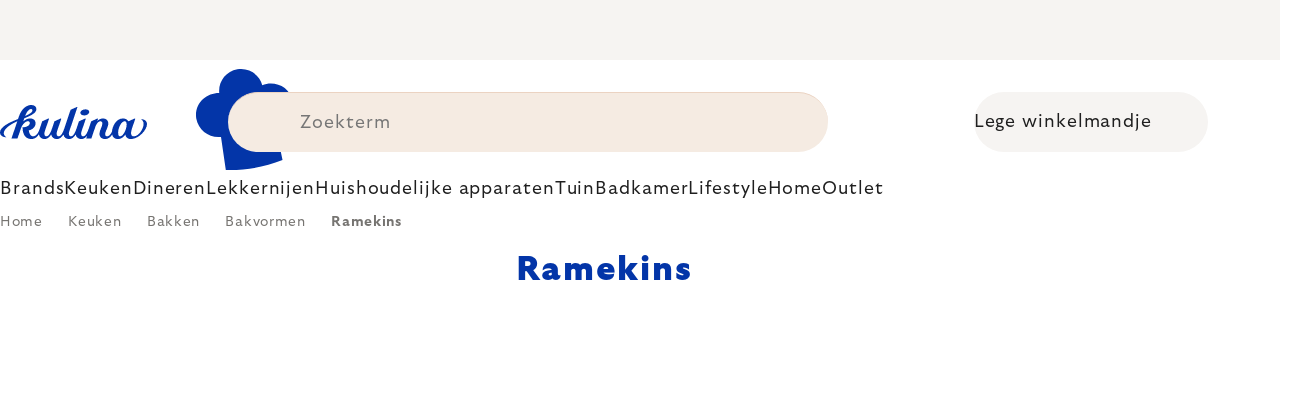

--- FILE ---
content_type: text/html; charset=utf-8
request_url: https://www.kulina.nl/ramekins/
body_size: 37008
content:
<!doctype html><html lang="en" dir="ltr" class="header-background-light external-fonts-loaded"><head><meta charset="utf-8" /><meta name="viewport" content="width=device-width,initial-scale=1" /><title>Ramekins | kwaliteit voor geweldige resultaten | Kulina.nl</title><link rel="preconnect" href="https://cdn.myshoptet.com" /><link rel="dns-prefetch" href="https://cdn.myshoptet.com" /><link rel="preload" href="https://cdn.myshoptet.com/prj/dist/master/cms/libs/jquery/jquery-1.11.3.min.js" as="script" /><script>
dataLayer = [];
dataLayer.push({'shoptet' : {
    "pageId": 45064,
    "pageType": "category",
    "currency": "EUR",
    "currencyInfo": {
        "decimalSeparator": ",",
        "exchangeRate": 1,
        "priceDecimalPlaces": 2,
        "symbol": "\u20ac",
        "symbolLeft": 0,
        "thousandSeparator": " "
    },
    "language": "en",
    "projectId": 531033,
    "category": {
        "guid": "f94351e0-1ce9-48c6-b67e-642f5c872a6a",
        "path": "Keuken | Bakken | Bakvormen | Ramekins",
        "parentCategoryGuid": "45f91d08-e537-4322-987e-d0582f9bad84"
    },
    "cartInfo": {
        "id": null,
        "freeShipping": false,
        "freeShippingFrom": 0,
        "leftToFreeGift": {
            "formattedPrice": "0 \u20ac",
            "priceLeft": 0
        },
        "freeGift": false,
        "leftToFreeShipping": {
            "priceLeft": 0,
            "dependOnRegion": 0,
            "formattedPrice": "0 \u20ac"
        },
        "discountCoupon": [],
        "getNoBillingShippingPrice": {
            "withoutVat": 0,
            "vat": 0,
            "withVat": 0
        },
        "cartItems": [],
        "taxMode": "ORDINARY"
    },
    "cart": [],
    "customer": {
        "priceRatio": 1,
        "priceListId": 1,
        "groupId": null,
        "registered": false,
        "mainAccount": false
    }
}});
</script>

<!-- Google Tag Manager -->
<script>(function(w,d,s,l,i){w[l]=w[l]||[];w[l].push({'gtm.start':
new Date().getTime(),event:'gtm.js'});var f=d.getElementsByTagName(s)[0],
j=d.createElement(s),dl=l!='dataLayer'?'&l='+l:'';j.async=true;j.src=
'https://www.googletagmanager.com/gtm.js?id='+i+dl;f.parentNode.insertBefore(j,f);
})(window,document,'script','dataLayer','GTM-5CQJB28P');</script>
<!-- End Google Tag Manager -->

<meta property="og:type" content="website"><meta property="og:site_name" content="kulina.nl"><meta property="og:url" content="https://www.kulina.nl/ramekins/"><meta property="og:title" content="Ramekins | kwaliteit voor geweldige resultaten | Kulina.nl"><meta name="author" content="Kulina.nl"><meta name="web_author" content="Shoptet.cz"><meta name="dcterms.rightsHolder" content="www.kulina.nl"><meta name="robots" content="index,follow"><meta property="og:image" content="https://cdn.myshoptet.com/usr/www.kulina.nl/user/logos/logo-blue.svg?t=1769730033"><meta property="og:description" content="Bereid uw creme brulee en soufflé met onze ramekins van verschillende maten en kleuren. Alles op voorraad, 60 dagen gratis retourneren. Koop nu, bak later!"><meta name="description" content="Bereid uw creme brulee en soufflé met onze ramekins van verschillende maten en kleuren. Alles op voorraad, 60 dagen gratis retourneren. Koop nu, bak later!"><style>:root {--color-primary: #383533;--color-primary-h: 24;--color-primary-s: 5%;--color-primary-l: 21%;--color-primary-hover: #000000;--color-primary-hover-h: 0;--color-primary-hover-s: 0%;--color-primary-hover-l: 0%;--color-secondary: #c73d1b;--color-secondary-h: 12;--color-secondary-s: 76%;--color-secondary-l: 44%;--color-secondary-hover: #e24019;--color-secondary-hover-h: 12;--color-secondary-hover-s: 80%;--color-secondary-hover-l: 49%;--color-tertiary: #383533;--color-tertiary-h: 24;--color-tertiary-s: 5%;--color-tertiary-l: 21%;--color-tertiary-hover: #383533;--color-tertiary-hover-h: 24;--color-tertiary-hover-s: 5%;--color-tertiary-hover-l: 21%;--color-header-background: #ffffff;--template-font: "sans-serif";--template-headings-font: "sans-serif";--header-background-url: none;--cookies-notice-background: #1A1937;--cookies-notice-color: #F8FAFB;--cookies-notice-button-hover: #f5f5f5;--cookies-notice-link-hover: #27263f;--templates-update-management-preview-mode-content: "Template update preview is active for your browser."}</style>
    <script>var shoptet = shoptet || {};</script>
    <script src="https://cdn.myshoptet.com/prj/dist/master/shop/dist/main-3g-header.js.27c4444ba5dd6be3416d.js"></script>
<!-- User include --><!-- api 426(80) html code header -->
<style> :root { --dklab-lastvisited-background-color: #FFFFFF; } </style>
<!-- api 428(82) html code header -->
<style>
        :root {
            --dklab-favourites-flag-color: #C73D1B;
            --dklab-favourites-flag-text-color: #FFFFFF;
            --dklab-favourites-add-text-color: #000000;            
            --dklab-favourites-remove-text-color: #C73D1B;            
            --dklab-favourites-add-text-detail-color: #000000;            
            --dklab-favourites-remove-text-detail-color: #C73D1B;            
            --dklab-favourites-header-icon-color: #000000;            
            --dklab-favourites-counter-color: #000000;            
        } </style>
<!-- api 498(150) html code header -->
<script async src="https://scripts.luigisbox.tech/LBX-361751.js"></script><meta name="luigisbox-tracker-id" content="305152-361751,en"/><script type="text/javascript">const isPlpEnabled = sessionStorage.getItem('lbPlpEnabled') === 'true';if (isPlpEnabled) {const style = document.createElement("style");style.type = "text/css";style.id = "lb-plp-style";style.textContent = `body.type-category #content-wrapper,body.type-search #content-wrapper,body.type-category #content,body.type-search #content,body.type-category #content-in,body.type-search #content-in,body.type-category #main-in,body.type-search #main-in {min-height: 100vh;}body.type-category #content-wrapper > *,body.type-search #content-wrapper > *,body.type-category #content > *,body.type-search #content > *,body.type-category #content-in > *,body.type-search #content-in > *,body.type-category #main-in > *,body.type-search #main-in > * {display: none;}`;document.head.appendChild(style);}</script>
<!-- api 1012(643) html code header -->
<style data-purpose="gopay-hiding-apple-pay">
	div[data-guid="445c18a2-10df-11ee-8114-ae0966dd538a"] {
		display: none
	}
</style>
<!-- api 608(256) html code header -->
<link rel="stylesheet" href="https://cdn.myshoptet.com/usr/api2.dklab.cz/user/documents/_doplnky/bannery/531033/3094/531033_3094.css" type="text/css" /><style>
        :root {
            --dklab-bannery-b-hp-padding: 15px;
            --dklab-bannery-b-hp-box-padding: 0px;
            --dklab-bannery-b-hp-big-screen: 33.333%;
            --dklab-bannery-b-hp-medium-screen: 33.333%;
            --dklab-bannery-b-hp-small-screen: 33.333%;
            --dklab-bannery-b-hp-tablet-screen: 33.333%;
            --dklab-bannery-b-hp-mobile-screen: 100%;

            --dklab-bannery-i-hp-icon-color: #000000;
            --dklab-bannery-i-hp-color: #000000;
            --dklab-bannery-i-hp-background: #FFFFFF;            
            
            --dklab-bannery-i-d-icon-color: #000000;
            --dklab-bannery-i-d-color: #000000;
            --dklab-bannery-i-d-background: #FFFFFF;


            --dklab-bannery-i-hp-w-big-screen: 4;
            --dklab-bannery-i-hp-w-medium-screen: 4;
            --dklab-bannery-i-hp-w-small-screen: 4;
            --dklab-bannery-i-hp-w-tablet-screen: 4;
            --dklab-bannery-i-hp-w-mobile-screen: 2;
            
            --dklab-bannery-i-d-w-big-screen: 4;
            --dklab-bannery-i-d-w-medium-screen: 4;
            --dklab-bannery-i-d-w-small-screen: 4;
            --dklab-bannery-i-d-w-tablet-screen: 4;
            --dklab-bannery-i-d-w-mobile-screen: 2;

        }</style>
<!-- api 1004(637) html code header -->
<script>
                /* Ellity */      
                /* Compatibility */
                     
      window.mehub = window.mehub || {};
      window.mehub.bonus = {
        businessId: '67ec5bda-17b0-4cca-bdaf-5aa877c105fc',
        addonId: 'c1378a50-4772-4cb8-ac5c-9c6135825e88'
      }
    
                /* Latest */
                           
      window.ellity = window.ellity || {};
      window.ellity.bonus = {
        businessId: '67ec5bda-17b0-4cca-bdaf-5aa877c105fc',
        addonId: 'c1378a50-4772-4cb8-ac5c-9c6135825e88'
      }
    
                /* Extensions */
                
        window.ellity.gifts = {
          giftCodes: ["GIFT0003","GIFT1070","GIFT1071","GIFT0011","GIFT1072","GIFT0001"],
          mode: "surprise",
          giftModes: {"GIFT0003":"surprise","GIFT1070":"surprise","GIFT1071":"surprise","GIFT0011":"surprise","GIFT1072":"surprise","GIFT0001":"surprise"},
          enabled: true,
        }

        window.document.documentElement.classList.add('ellity-gifts-enabled')
      
                </script>
<!-- api html code header -->
<meta name="facebook-domain-verification" content="b32unpp7sjrodx0m6dicbv0adi7us4" />

<script async src="https://scripts.luigisbox.tech/LBX-361751.js"></script>

<link rel="stylesheet" href="https://cdn.myshoptet.com/usr/361817.myshoptet.com/user/documents/dklab-fl/css/style_dklab_font-primary.min.css?v=1769729191" /><link rel="preconnect" href="https://fonts.googleapis.com">
<link rel="preconnect" href="https://fonts.gstatic.com" crossorigin>

<link rel="dns-prefetch" href="//live.luigisbox.tech">

<script>
//mark nemazat
window.globalCarriersDayShift = "1";
window.uploadedMark = "1769729191";
window.idEshop = "30";
window.brandsGuid = "6a9e389c-442a-4d90-a320-4d002f934af9";
window.bannersHp = {"n":3,"c":"is-template2"};
window.bannersPlp = ["3354d3a6-10a1-46cd-992f-934c73179fc3","cd961a98-e61d-43ce-881d-98cad1158044","0d6c1b2b-be16-4237-87b2-008835bb20f1"];
</script>

<script src="https://cdn.myshoptet.com/usr/361817.myshoptet.com/user/documents/dklab-fl/js/script_dklab_moves.min.js?v=1769729191" ></script>

<link rel="stylesheet" href="https://cdn.myshoptet.com/usr/361817.myshoptet.com/user/documents/dklab-fl/css/style_dklab.min.css?v=1769729191" />
<link rel="stylesheet" href="https://cdn.myshoptet.com/usr/www.kulina.cz/user/documents/cookies/cookieconsent.css?v=1769729191" />
<script src="https://cdn.myshoptet.com/usr/www.kulina.cz/user/documents/dklab/project/datalayers/static/static-30.js?v=1769729191"></script>
<script src="https://cdn.myshoptet.com/usr/www.kulina.cz/user/documents/dklab/project/datalayers/lang/lang-30.js?v=1769729191"></script>
<script src="https://cdn.myshoptet.com/usr/361817.myshoptet.com/user/documents/dklab-fl/_templates/js/templates-luigis-box.js?v=1769729191"></script>
<script src="https://cdn.myshoptet.com/usr/www.kulina.cz/user/documents/dklab/project/banners/30.js?v=1769729191"></script>
<script src="https://cdn.myshoptet.com/usr/www.kulina.cz/user/documents/dklab/project/banners/categoriesPair/30.js?v=1769729191"></script>

<script src="https://cdn.luigisbox.tech/autocomplete.js" async="async" ></script>
<script src="https://cdn.luigisbox.tech/search.js" async="async" ></script>
<script src="https://cdn.luigisbox.tech/recco.js" async="async" ></script>

<style>
/* Fix pro zobrazení banneru v kategorii na celou šířku */
#content .dklabBanplusKategorie {grid-column: 1 / -1;}
</style>

<!-- Recenze DL -->
<script src="https://cdn.myshoptet.com/usr/www.kulina.cz/user/documents/dklab/project/reviews/30.js?v=1769729191"></script>

<script src="https://unpkg.com/masonry-layout@4/dist/masonry.pkgd.min.js"></script>

<script type="text/javascript">
var date = new Date(); 
date.setMilliseconds(0); date.setSeconds(0); date.setMinutes(Math.round(date.getMinutes() / 5) * 5);
var jsProductsCountFile = 'https://cdn.myshoptet.com/usr/www.kulina.cz/user/documents/dklab/project/products_count/30.js?v=' + date.getTime();
var productsCountScriptEl = document.createElement("script");
(function (attrs) { Object.keys(attrs).forEach(function (key) { productsCountScriptEl.setAttribute(key, attrs[key]); }); })
({"src":jsProductsCountFile, "type":"text/javascript", "async":true, "charset":"utf-8"});
document.getElementsByTagName("head")[0].appendChild(productsCountScriptEl);  
</script>


<script src="https://cdn-widgetsrepository.yotpo.com/v1/loader/SzURS55MWA1Lftf4LvcQ85xmrWdOOFNWufmWMuWb" async></script>

<style>
  /* Skrytí odkazu na inspirace u kategorií na homepage a skrytí odkazu na inspirace v mobilním menu */
  .hp-categories__link {display: none;}
  .mobile-menu__head .mobile-menu__item a[href="#menuInspiration"] {display: none;}
  #billCountryId, label[for=billCountryId] {display: inline-block;}
</style>
<!-- service 608(256) html code header -->
<link rel="stylesheet" href="https://cdn.myshoptet.com/usr/api.dklab.cz/user/documents/fontawesome/css/all.css?v=1.02" type="text/css" />
<!-- service 619(267) html code header -->
<link href="https://cdn.myshoptet.com/usr/fvstudio.myshoptet.com/user/documents/addons/cartupsell.min.css?24.11.1" rel="stylesheet">
<!-- service 1004(637) html code header -->
<script src="https://mehub-framework.web.app/main.bundle.js?v=1"></script>
<!-- service 428(82) html code header -->
<style>
@font-face {
    font-family: 'oblibene';
    src:  url('https://cdn.myshoptet.com/usr/api2.dklab.cz/user/documents/_doplnky/oblibene/font/oblibene.eot?v1');
    src:  url('https://cdn.myshoptet.com/usr/api2.dklab.cz/user/documents/_doplnky/oblibene/font/oblibene.eot?v1#iefix') format('embedded-opentype'),
    url('https://cdn.myshoptet.com/usr/api2.dklab.cz/user/documents/_doplnky/oblibene/font/oblibene.ttf?v1') format('truetype'),
    url('https://cdn.myshoptet.com/usr/api2.dklab.cz/user/documents/_doplnky/oblibene/font/oblibene.woff?v1') format('woff'),
    url('https://cdn.myshoptet.com/usr/api2.dklab.cz/user/documents/_doplnky/oblibene/font/oblibene.svg?v1') format('svg');
    font-weight: normal;
    font-style: normal;
}
</style>
<script>
var dklabFavIndividual;
</script>
<!-- /User include --><link rel="shortcut icon" href="/favicon.ico" type="image/x-icon" /><link rel="canonical" href="https://www.kulina.nl/ramekins/" /><script>!function(){var t={9196:function(){!function(){var t=/\[object (Boolean|Number|String|Function|Array|Date|RegExp)\]/;function r(r){return null==r?String(r):(r=t.exec(Object.prototype.toString.call(Object(r))))?r[1].toLowerCase():"object"}function n(t,r){return Object.prototype.hasOwnProperty.call(Object(t),r)}function e(t){if(!t||"object"!=r(t)||t.nodeType||t==t.window)return!1;try{if(t.constructor&&!n(t,"constructor")&&!n(t.constructor.prototype,"isPrototypeOf"))return!1}catch(t){return!1}for(var e in t);return void 0===e||n(t,e)}function o(t,r,n){this.b=t,this.f=r||function(){},this.d=!1,this.a={},this.c=[],this.e=function(t){return{set:function(r,n){u(c(r,n),t.a)},get:function(r){return t.get(r)}}}(this),i(this,t,!n);var e=t.push,o=this;t.push=function(){var r=[].slice.call(arguments,0),n=e.apply(t,r);return i(o,r),n}}function i(t,n,o){for(t.c.push.apply(t.c,n);!1===t.d&&0<t.c.length;){if("array"==r(n=t.c.shift()))t:{var i=n,a=t.a;if("string"==r(i[0])){for(var f=i[0].split("."),s=f.pop(),p=(i=i.slice(1),0);p<f.length;p++){if(void 0===a[f[p]])break t;a=a[f[p]]}try{a[s].apply(a,i)}catch(t){}}}else if("function"==typeof n)try{n.call(t.e)}catch(t){}else{if(!e(n))continue;for(var l in n)u(c(l,n[l]),t.a)}o||(t.d=!0,t.f(t.a,n),t.d=!1)}}function c(t,r){for(var n={},e=n,o=t.split("."),i=0;i<o.length-1;i++)e=e[o[i]]={};return e[o[o.length-1]]=r,n}function u(t,o){for(var i in t)if(n(t,i)){var c=t[i];"array"==r(c)?("array"==r(o[i])||(o[i]=[]),u(c,o[i])):e(c)?(e(o[i])||(o[i]={}),u(c,o[i])):o[i]=c}}window.DataLayerHelper=o,o.prototype.get=function(t){var r=this.a;t=t.split(".");for(var n=0;n<t.length;n++){if(void 0===r[t[n]])return;r=r[t[n]]}return r},o.prototype.flatten=function(){this.b.splice(0,this.b.length),this.b[0]={},u(this.a,this.b[0])}}()}},r={};function n(e){var o=r[e];if(void 0!==o)return o.exports;var i=r[e]={exports:{}};return t[e](i,i.exports,n),i.exports}n.n=function(t){var r=t&&t.__esModule?function(){return t.default}:function(){return t};return n.d(r,{a:r}),r},n.d=function(t,r){for(var e in r)n.o(r,e)&&!n.o(t,e)&&Object.defineProperty(t,e,{enumerable:!0,get:r[e]})},n.o=function(t,r){return Object.prototype.hasOwnProperty.call(t,r)},function(){"use strict";n(9196)}()}();</script>    <!-- Global site tag (gtag.js) - Google Analytics -->
    <script async src="https://www.googletagmanager.com/gtag/js?id=G-PXQ7LHN5ZF"></script>
    <script>
        
        window.dataLayer = window.dataLayer || [];
        function gtag(){dataLayer.push(arguments);}
        

        
        gtag('js', new Date());

                gtag('config', 'UA-10619072-16', { 'groups': "UA" });
        
                gtag('config', 'G-PXQ7LHN5ZF', {"groups":"GA4","send_page_view":false,"content_group":"category","currency":"EUR","page_language":"en"});
        
                gtag('config', 'AW-11040418919', {"allow_enhanced_conversions":true});
        
        
        
        
        
                    gtag('event', 'page_view', {"send_to":"GA4","page_language":"en","content_group":"category","currency":"EUR"});
        
        
        
        
        
        
        
        
        
        
        
        
        
        document.addEventListener('DOMContentLoaded', function() {
            if (typeof shoptet.tracking !== 'undefined') {
                for (var id in shoptet.tracking.bannersList) {
                    gtag('event', 'view_promotion', {
                        "send_to": "UA",
                        "promotions": [
                            {
                                "id": shoptet.tracking.bannersList[id].id,
                                "name": shoptet.tracking.bannersList[id].name,
                                "position": shoptet.tracking.bannersList[id].position
                            }
                        ]
                    });
                }
            }

            shoptet.consent.onAccept(function(agreements) {
                if (agreements.length !== 0) {
                    console.debug('gtag consent accept');
                    var gtagConsentPayload =  {
                        'ad_storage': agreements.includes(shoptet.config.cookiesConsentOptPersonalisation)
                            ? 'granted' : 'denied',
                        'analytics_storage': agreements.includes(shoptet.config.cookiesConsentOptAnalytics)
                            ? 'granted' : 'denied',
                                                                                                'ad_user_data': agreements.includes(shoptet.config.cookiesConsentOptPersonalisation)
                            ? 'granted' : 'denied',
                        'ad_personalization': agreements.includes(shoptet.config.cookiesConsentOptPersonalisation)
                            ? 'granted' : 'denied',
                        };
                    console.debug('update consent data', gtagConsentPayload);
                    gtag('consent', 'update', gtagConsentPayload);
                    dataLayer.push(
                        { 'event': 'update_consent' }
                    );
                }
            });
        });
    </script>
</head><body class="desktop id-45064 in-ramekins template-11 type-category multiple-columns-body columns-3 blank-mode blank-mode-css ums_forms_redesign--off ums_a11y_category_page--on ums_discussion_rating_forms--off ums_flags_display_unification--on ums_a11y_login--on mobile-header-version-0">
        <div id="fb-root"></div>
        <script>
            window.fbAsyncInit = function() {
                FB.init({
                    autoLogAppEvents : true,
                    xfbml            : true,
                    version          : 'v24.0'
                });
            };
        </script>
        <script async defer crossorigin="anonymous" src="https://connect.facebook.net/en_US/sdk.js#xfbml=1&version=v24.0"></script>
<!-- Google Tag Manager (noscript) -->
<noscript><iframe src="https://www.googletagmanager.com/ns.html?id=GTM-5CQJB28P"
height="0" width="0" style="display:none;visibility:hidden"></iframe></noscript>
<!-- End Google Tag Manager (noscript) -->

<a href="#content" class="skip-link sr-only">Skip to content</a><div class="overall-wrapper"><div class="site-msg information"><div class="container"><div class="text"><div class="c-top-banner top-banner-template" data-skelet=""></div></div><div class="close js-close-information-msg"></div></div></div><div class="user-action"><div class="container">
    <div class="user-action-in">
                    <div id="login" class="user-action-login popup-widget login-widget" role="dialog" aria-labelledby="loginHeading">
        <div class="popup-widget-inner">
                            <h2 id="loginHeading">Login to your account</h2><div id="customerLogin"><form action="/action/Customer/Login/" method="post" id="formLoginIncluded" class="csrf-enabled formLogin" data-testid="formLogin"><input type="hidden" name="referer" value="" /><div class="form-group"><div class="input-wrapper email js-validated-element-wrapper no-label"><input type="email" name="email" class="form-control" autofocus placeholder="E-mail Address (eg. John@myemail.com)" data-testid="inputEmail" autocomplete="email" required /></div></div><div class="form-group"><div class="input-wrapper password js-validated-element-wrapper no-label"><input type="password" name="password" class="form-control" placeholder="Password" data-testid="inputPassword" autocomplete="current-password" required /><span class="no-display">You cannot fill out this field</span><input type="text" name="surname" value="" class="no-display" /></div></div><div class="form-group"><div class="login-wrapper"><button type="submit" class="btn btn-secondary btn-text btn-login" data-testid="buttonSubmit">Login</button><div class="password-helper"><a href="/registration/" data-testid="signup" rel="nofollow">New registration</a><a href="/client-center/forgotten-password/" rel="nofollow">Forgotten password</a></div></div></div><div class="social-login-buttons"><div class="social-login-buttons-divider"><span>or</span></div><div class="form-group"><a href="/action/Social/login/?provider=Facebook" class="login-btn facebook" rel="nofollow"><span class="login-facebook-icon"></span><strong>Login with Facebook</strong></a></div><div class="form-group"><a href="/action/Social/login/?provider=Google" class="login-btn google" rel="nofollow"><span class="login-google-icon"></span><strong>Login with Google</strong></a></div></div></form>
</div>                    </div>
    </div>

                            <div id="cart-widget" class="user-action-cart popup-widget cart-widget loader-wrapper" data-testid="popupCartWidget" role="dialog" aria-hidden="true">
    <div class="popup-widget-inner cart-widget-inner place-cart-here">
        <div class="loader-overlay">
            <div class="loader"></div>
        </div>
    </div>

    <div class="cart-widget-button">
        <a href="/cart/" class="btn btn-conversion" id="continue-order-button" rel="nofollow" data-testid="buttonNextStep">Proceed to cart</a>
    </div>
</div>
            </div>
</div>
</div><div class="top-navigation-bar" data-testid="topNavigationBar">

    <div class="container">

        <div class="top-navigation-contacts">
            <strong>Customer support:</strong><a href="mailto:info@kulina.nl" class="project-email" data-testid="contactboxEmail"><span>info@kulina.nl</span></a>        </div>

                            <div class="top-navigation-menu">
                <div class="top-navigation-menu-trigger"></div>
                <ul class="top-navigation-bar-menu">
                                            <li class="top-navigation-menu-item-29">
                            <a href="/contact/">Contact</a>
                        </li>
                                    </ul>
                <ul class="top-navigation-bar-menu-helper"></ul>
            </div>
        
        <div class="top-navigation-tools">
            <div class="responsive-tools">
                <a href="#" class="toggle-window" data-target="search" aria-label="Search" data-testid="linkSearchIcon"></a>
                                                            <a href="#" class="toggle-window" data-target="login"></a>
                                                    <a href="#" class="toggle-window" data-target="navigation" aria-label="Menu" data-testid="hamburgerMenu"></a>
            </div>
                        <button class="top-nav-button top-nav-button-login toggle-window" type="button" data-target="login" aria-haspopup="dialog" aria-controls="login" aria-expanded="false" data-testid="signin"><span>Login</span></button>        </div>

    </div>

</div>
<header id="header"><div class="container navigation-wrapper">
    <div class="header-top">
        <div class="site-name-wrapper">
            <div class="site-name"><a href="/" data-testid="linkWebsiteLogo"><img src="https://cdn.myshoptet.com/usr/www.kulina.nl/user/logos/logo-blue.svg" alt="Kulina.nl" fetchpriority="low" /></a></div>        </div>
        <div class="search" itemscope itemtype="https://schema.org/WebSite">
            <meta itemprop="headline" content="Ramekins"/><meta itemprop="url" content="https://www.kulina.nl"/><meta itemprop="text" content="Bereid uw creme brulee en soufflé met onze ramekins van verschillende maten en kleuren. Alles op voorraad, 60 dagen gratis retourneren. Koop nu, bak later!"/>            <form action="/action/ProductSearch/prepareString/" method="post"
    id="formSearchForm" class="search-form compact-form js-search-main"
    itemprop="potentialAction" itemscope itemtype="https://schema.org/SearchAction" data-testid="searchForm">
    <fieldset>
        <meta itemprop="target"
            content="https://www.kulina.nl/search/?string={string}"/>
        <input type="hidden" name="language" value="en"/>
        
            
<input
    type="search"
    name="string"
        class="query-input form-control search-input js-search-input"
    placeholder="Search term"
    autocomplete="off"
    required
    itemprop="query-input"
    aria-label="Search"
    data-testid="searchInput"
>
            <button type="submit" class="btn btn-default" data-testid="searchBtn">Search</button>
        
    </fieldset>
</form>
        </div>
        <div class="navigation-buttons">
                
    <a href="/cart/" class="btn btn-icon toggle-window cart-count" data-target="cart" data-hover="true" data-redirect="true" data-testid="headerCart" rel="nofollow" aria-haspopup="dialog" aria-expanded="false" aria-controls="cart-widget">
        
                <span class="sr-only">Shopping cart</span>
        
            <span class="cart-price visible-lg-inline-block" data-testid="headerCartPrice">
                                    Empty cart                            </span>
        
    
            </a>
        </div>
    </div>
    <nav id="navigation" aria-label="Main menu" data-collapsible="true"><div class="navigation-in menu"><ul class="menu-level-1" role="menubar" data-testid="headerMenuItems"><li class="menu-item-42937 ext" role="none"><a href="/inspiratie/" data-testid="headerMenuItem" role="menuitem" aria-haspopup="true" aria-expanded="false"><b>Inspiratie</b><span class="submenu-arrow"></span></a><ul class="menu-level-2" aria-label="Inspiratie" tabindex="-1" role="menu"><li class="menu-item-43138 has-third-level" role="none"><a href="/campaign/" class="menu-image" data-testid="headerMenuItem" tabindex="-1" aria-hidden="true"><img src="data:image/svg+xml,%3Csvg%20width%3D%22140%22%20height%3D%22100%22%20xmlns%3D%22http%3A%2F%2Fwww.w3.org%2F2000%2Fsvg%22%3E%3C%2Fsvg%3E" alt="" aria-hidden="true" width="140" height="100"  data-src="https://cdn.myshoptet.com/prj/dist/master/cms/templates/frontend_templates/00/img/folder.svg" fetchpriority="low" /></a><div><a href="/campaign/" data-testid="headerMenuItem" role="menuitem"><span>Thema van de maand</span></a>
                                                    <ul class="menu-level-3" role="menu">
                                                                    <li class="menu-item-50286" role="none">
                                        <a href="/wmf-tefal/" data-testid="headerMenuItem" role="menuitem">
                                            WMF &amp; Tefal</a>,                                    </li>
                                                                    <li class="menu-item-43141" role="none">
                                        <a href="/bestsellers/" data-testid="headerMenuItem" role="menuitem">
                                            Bestsellers</a>,                                    </li>
                                                                    <li class="menu-item-47179" role="none">
                                        <a href="/hero-month/" data-testid="headerMenuItem" role="menuitem">
                                            Aanbiedingen van de maand</a>                                    </li>
                                                            </ul>
                        </div></li><li class="menu-item-43144" role="none"><a href="/shopping-guide-2/" class="menu-image" data-testid="headerMenuItem" tabindex="-1" aria-hidden="true"><img src="data:image/svg+xml,%3Csvg%20width%3D%22140%22%20height%3D%22100%22%20xmlns%3D%22http%3A%2F%2Fwww.w3.org%2F2000%2Fsvg%22%3E%3C%2Fsvg%3E" alt="" aria-hidden="true" width="140" height="100"  data-src="https://cdn.myshoptet.com/prj/dist/master/cms/templates/frontend_templates/00/img/folder.svg" fetchpriority="low" /></a><div><a href="/shopping-guide-2/" data-testid="headerMenuItem" role="menuitem"><span>Winkelgids</span></a>
                        </div></li><li class="menu-item-43150 has-third-level" role="none"><a href="/our-tips/" class="menu-image" data-testid="headerMenuItem" tabindex="-1" aria-hidden="true"><img src="data:image/svg+xml,%3Csvg%20width%3D%22140%22%20height%3D%22100%22%20xmlns%3D%22http%3A%2F%2Fwww.w3.org%2F2000%2Fsvg%22%3E%3C%2Fsvg%3E" alt="" aria-hidden="true" width="140" height="100"  data-src="https://cdn.myshoptet.com/prj/dist/master/cms/templates/frontend_templates/00/img/folder.svg" fetchpriority="low" /></a><div><a href="/our-tips/" data-testid="headerMenuItem" role="menuitem"><span>Onze tips</span></a>
                                                    <ul class="menu-level-3" role="menu">
                                                                    <li class="menu-item-50079" role="none">
                                        <a href="/mill-mortar-collections/" data-testid="headerMenuItem" role="menuitem">
                                            Mill &amp; Mortar Collections</a>,                                    </li>
                                                                    <li class="menu-item-50154" role="none">
                                        <a href="/wmf-pans/" data-testid="headerMenuItem" role="menuitem">
                                            WMF Pans</a>,                                    </li>
                                                                    <li class="menu-item-43564" role="none">
                                        <a href="/severin-grills/" data-testid="headerMenuItem" role="menuitem">
                                            Grillen met Severin</a>,                                    </li>
                                                                    <li class="menu-item-43603" role="none">
                                        <a href="/tefal-ingenio/" data-testid="headerMenuItem" role="menuitem">
                                            Tefal Ingenio</a>,                                    </li>
                                                                    <li class="menu-item-43588" role="none">
                                        <a href="/brabantia-tips/" data-testid="headerMenuItem" role="menuitem">
                                            Inspiratie van Brabantia</a>,                                    </li>
                                                                    <li class="menu-item-49974" role="none">
                                        <a href="/circulon-scratchdefense/" data-testid="headerMenuItem" role="menuitem">
                                            Circulon ScratchDefense</a>,                                    </li>
                                                                    <li class="menu-item-49905" role="none">
                                        <a href="/scandi-design/" data-testid="headerMenuItem" role="menuitem">
                                            Scandi design</a>,                                    </li>
                                                                    <li class="menu-item-48561" role="none">
                                        <a href="/grill-party/" data-testid="headerMenuItem" role="menuitem">
                                            Grill party</a>,                                    </li>
                                                                    <li class="menu-item-47082" role="none">
                                        <a href="/mij-collections/" data-testid="headerMenuItem" role="menuitem">
                                            MIJ Collections</a>,                                    </li>
                                                                    <li class="menu-item-43153" role="none">
                                        <a href="/gift-guide/" data-testid="headerMenuItem" role="menuitem">
                                            Winkelgids</a>,                                    </li>
                                                                    <li class="menu-item-47535" role="none">
                                        <a href="/db-steel/" data-testid="headerMenuItem" role="menuitem">
                                            Stalen pannen de Buyer</a>,                                    </li>
                                                                    <li class="menu-item-43156" role="none">
                                        <a href="/cadeaubonnen/" data-testid="headerMenuItem" role="menuitem">
                                            Cadeaubonnen</a>,                                    </li>
                                                                    <li class="menu-item-43618" role="none">
                                        <a href="/db/" data-testid="headerMenuItem" role="menuitem">
                                            de Buyer-dagen</a>                                    </li>
                                                            </ul>
                        </div></li></ul></li>
<li class="menu-item-47532" role="none"><a href="/new-in/" data-testid="headerMenuItem" role="menuitem" aria-expanded="false"><b>Nieuw bij</b></a></li>
<li class="menu-item-42943 ext" role="none"><a href="/brands/" data-testid="headerMenuItem" role="menuitem" aria-haspopup="true" aria-expanded="false"><b>Brands</b><span class="submenu-arrow"></span></a><ul class="menu-level-2" aria-label="Brands" tabindex="-1" role="menu"><li class="menu-item-50076" role="none"><a href="/ac-perchs-thehandel/" class="menu-image" data-testid="headerMenuItem" tabindex="-1" aria-hidden="true"><img src="data:image/svg+xml,%3Csvg%20width%3D%22140%22%20height%3D%22100%22%20xmlns%3D%22http%3A%2F%2Fwww.w3.org%2F2000%2Fsvg%22%3E%3C%2Fsvg%3E" alt="" aria-hidden="true" width="140" height="100"  data-src="https://cdn.myshoptet.com/prj/dist/master/cms/templates/frontend_templates/00/img/folder.svg" fetchpriority="low" /></a><div><a href="/ac-perchs-thehandel/" data-testid="headerMenuItem" role="menuitem"><span>A.C. Perch&#039;s Thehandel</span></a>
                        </div></li><li class="menu-item-42991" role="none"><a href="/akai/" class="menu-image" data-testid="headerMenuItem" tabindex="-1" aria-hidden="true"><img src="data:image/svg+xml,%3Csvg%20width%3D%22140%22%20height%3D%22100%22%20xmlns%3D%22http%3A%2F%2Fwww.w3.org%2F2000%2Fsvg%22%3E%3C%2Fsvg%3E" alt="" aria-hidden="true" width="140" height="100"  data-src="https://cdn.myshoptet.com/prj/dist/master/cms/templates/frontend_templates/00/img/folder.svg" fetchpriority="low" /></a><div><a href="/akai/" data-testid="headerMenuItem" role="menuitem"><span>Akai</span></a>
                        </div></li><li class="menu-item-43162" role="none"><a href="/alessi/" class="menu-image" data-testid="headerMenuItem" tabindex="-1" aria-hidden="true"><img src="data:image/svg+xml,%3Csvg%20width%3D%22140%22%20height%3D%22100%22%20xmlns%3D%22http%3A%2F%2Fwww.w3.org%2F2000%2Fsvg%22%3E%3C%2Fsvg%3E" alt="" aria-hidden="true" width="140" height="100"  data-src="https://cdn.myshoptet.com/prj/dist/master/cms/templates/frontend_templates/00/img/folder.svg" fetchpriority="low" /></a><div><a href="/alessi/" data-testid="headerMenuItem" role="menuitem"><span>Alessi</span></a>
                        </div></li><li class="menu-item-43195" role="none"><a href="/ankarsrum/" class="menu-image" data-testid="headerMenuItem" tabindex="-1" aria-hidden="true"><img src="data:image/svg+xml,%3Csvg%20width%3D%22140%22%20height%3D%22100%22%20xmlns%3D%22http%3A%2F%2Fwww.w3.org%2F2000%2Fsvg%22%3E%3C%2Fsvg%3E" alt="" aria-hidden="true" width="140" height="100"  data-src="https://cdn.myshoptet.com/prj/dist/master/cms/templates/frontend_templates/00/img/folder.svg" fetchpriority="low" /></a><div><a href="/ankarsrum/" data-testid="headerMenuItem" role="menuitem"><span>Ankarsrum</span></a>
                        </div></li><li class="menu-item-50157" role="none"><a href="/armando/" class="menu-image" data-testid="headerMenuItem" tabindex="-1" aria-hidden="true"><img src="data:image/svg+xml,%3Csvg%20width%3D%22140%22%20height%3D%22100%22%20xmlns%3D%22http%3A%2F%2Fwww.w3.org%2F2000%2Fsvg%22%3E%3C%2Fsvg%3E" alt="" aria-hidden="true" width="140" height="100"  data-src="https://cdn.myshoptet.com/prj/dist/master/cms/templates/frontend_templates/00/img/folder.svg" fetchpriority="low" /></a><div><a href="/armando/" data-testid="headerMenuItem" role="menuitem"><span>ARMANDO</span></a>
                        </div></li><li class="menu-item-43201" role="none"><a href="/bamix/" class="menu-image" data-testid="headerMenuItem" tabindex="-1" aria-hidden="true"><img src="data:image/svg+xml,%3Csvg%20width%3D%22140%22%20height%3D%22100%22%20xmlns%3D%22http%3A%2F%2Fwww.w3.org%2F2000%2Fsvg%22%3E%3C%2Fsvg%3E" alt="" aria-hidden="true" width="140" height="100"  data-src="https://cdn.myshoptet.com/prj/dist/master/cms/templates/frontend_templates/00/img/folder.svg" fetchpriority="low" /></a><div><a href="/bamix/" data-testid="headerMenuItem" role="menuitem"><span>Bamix</span></a>
                        </div></li><li class="menu-item-43207" role="none"><a href="/bitz/" class="menu-image" data-testid="headerMenuItem" tabindex="-1" aria-hidden="true"><img src="data:image/svg+xml,%3Csvg%20width%3D%22140%22%20height%3D%22100%22%20xmlns%3D%22http%3A%2F%2Fwww.w3.org%2F2000%2Fsvg%22%3E%3C%2Fsvg%3E" alt="" aria-hidden="true" width="140" height="100"  data-src="https://cdn.myshoptet.com/prj/dist/master/cms/templates/frontend_templates/00/img/folder.svg" fetchpriority="low" /></a><div><a href="/bitz/" data-testid="headerMenuItem" role="menuitem"><span>Bitz</span></a>
                        </div></li><li class="menu-item-46685" role="none"><a href="/bjorn-wiinblad/" class="menu-image" data-testid="headerMenuItem" tabindex="-1" aria-hidden="true"><img src="data:image/svg+xml,%3Csvg%20width%3D%22140%22%20height%3D%22100%22%20xmlns%3D%22http%3A%2F%2Fwww.w3.org%2F2000%2Fsvg%22%3E%3C%2Fsvg%3E" alt="" aria-hidden="true" width="140" height="100"  data-src="https://cdn.myshoptet.com/prj/dist/master/cms/templates/frontend_templates/00/img/folder.svg" fetchpriority="low" /></a><div><a href="/bjorn-wiinblad/" data-testid="headerMenuItem" role="menuitem"><span>Bjørn Wiinblad</span></a>
                        </div></li><li class="menu-item-47104" role="none"><a href="/black-blum/" class="menu-image" data-testid="headerMenuItem" tabindex="-1" aria-hidden="true"><img src="data:image/svg+xml,%3Csvg%20width%3D%22140%22%20height%3D%22100%22%20xmlns%3D%22http%3A%2F%2Fwww.w3.org%2F2000%2Fsvg%22%3E%3C%2Fsvg%3E" alt="" aria-hidden="true" width="140" height="100"  data-src="https://cdn.myshoptet.com/prj/dist/master/cms/templates/frontend_templates/00/img/folder.svg" fetchpriority="low" /></a><div><a href="/black-blum/" data-testid="headerMenuItem" role="menuitem"><span>Black+Blum</span></a>
                        </div></li><li class="menu-item-43183" role="none"><a href="/blomus/" class="menu-image" data-testid="headerMenuItem" tabindex="-1" aria-hidden="true"><img src="data:image/svg+xml,%3Csvg%20width%3D%22140%22%20height%3D%22100%22%20xmlns%3D%22http%3A%2F%2Fwww.w3.org%2F2000%2Fsvg%22%3E%3C%2Fsvg%3E" alt="" aria-hidden="true" width="140" height="100"  data-src="https://cdn.myshoptet.com/prj/dist/master/cms/templates/frontend_templates/00/img/folder.svg" fetchpriority="low" /></a><div><a href="/blomus/" data-testid="headerMenuItem" role="menuitem"><span>Blomus</span></a>
                        </div></li><li class="menu-item-43210" role="none"><a href="/bloomingville/" class="menu-image" data-testid="headerMenuItem" tabindex="-1" aria-hidden="true"><img src="data:image/svg+xml,%3Csvg%20width%3D%22140%22%20height%3D%22100%22%20xmlns%3D%22http%3A%2F%2Fwww.w3.org%2F2000%2Fsvg%22%3E%3C%2Fsvg%3E" alt="" aria-hidden="true" width="140" height="100"  data-src="https://cdn.myshoptet.com/prj/dist/master/cms/templates/frontend_templates/00/img/folder.svg" fetchpriority="low" /></a><div><a href="/bloomingville/" data-testid="headerMenuItem" role="menuitem"><span>Bloomingville</span></a>
                        </div></li><li class="menu-item-43171" role="none"><a href="/brabantia/" class="menu-image" data-testid="headerMenuItem" tabindex="-1" aria-hidden="true"><img src="data:image/svg+xml,%3Csvg%20width%3D%22140%22%20height%3D%22100%22%20xmlns%3D%22http%3A%2F%2Fwww.w3.org%2F2000%2Fsvg%22%3E%3C%2Fsvg%3E" alt="" aria-hidden="true" width="140" height="100"  data-src="https://cdn.myshoptet.com/prj/dist/master/cms/templates/frontend_templates/00/img/folder.svg" fetchpriority="low" /></a><div><a href="/brabantia/" data-testid="headerMenuItem" role="menuitem"><span>Brabantia</span></a>
                        </div></li><li class="menu-item-43213" role="none"><a href="/bredemeijer/" class="menu-image" data-testid="headerMenuItem" tabindex="-1" aria-hidden="true"><img src="data:image/svg+xml,%3Csvg%20width%3D%22140%22%20height%3D%22100%22%20xmlns%3D%22http%3A%2F%2Fwww.w3.org%2F2000%2Fsvg%22%3E%3C%2Fsvg%3E" alt="" aria-hidden="true" width="140" height="100"  data-src="https://cdn.myshoptet.com/prj/dist/master/cms/templates/frontend_templates/00/img/folder.svg" fetchpriority="low" /></a><div><a href="/bredemeijer/" data-testid="headerMenuItem" role="menuitem"><span>Bredemeijer</span></a>
                        </div></li><li class="menu-item-46071" role="none"><a href="/bugatti/" class="menu-image" data-testid="headerMenuItem" tabindex="-1" aria-hidden="true"><img src="data:image/svg+xml,%3Csvg%20width%3D%22140%22%20height%3D%22100%22%20xmlns%3D%22http%3A%2F%2Fwww.w3.org%2F2000%2Fsvg%22%3E%3C%2Fsvg%3E" alt="" aria-hidden="true" width="140" height="100"  data-src="https://cdn.myshoptet.com/prj/dist/master/cms/templates/frontend_templates/00/img/folder.svg" fetchpriority="low" /></a><div><a href="/bugatti/" data-testid="headerMenuItem" role="menuitem"><span>Bugatti</span></a>
                        </div></li><li class="menu-item-47541" role="none"><a href="/cereria-molla/" class="menu-image" data-testid="headerMenuItem" tabindex="-1" aria-hidden="true"><img src="data:image/svg+xml,%3Csvg%20width%3D%22140%22%20height%3D%22100%22%20xmlns%3D%22http%3A%2F%2Fwww.w3.org%2F2000%2Fsvg%22%3E%3C%2Fsvg%3E" alt="" aria-hidden="true" width="140" height="100"  data-src="https://cdn.myshoptet.com/prj/dist/master/cms/templates/frontend_templates/00/img/folder.svg" fetchpriority="low" /></a><div><a href="/cereria-molla/" data-testid="headerMenuItem" role="menuitem"><span>Cereria Mollá</span></a>
                        </div></li><li class="menu-item-48534" role="none"><a href="/circulon/" class="menu-image" data-testid="headerMenuItem" tabindex="-1" aria-hidden="true"><img src="data:image/svg+xml,%3Csvg%20width%3D%22140%22%20height%3D%22100%22%20xmlns%3D%22http%3A%2F%2Fwww.w3.org%2F2000%2Fsvg%22%3E%3C%2Fsvg%3E" alt="" aria-hidden="true" width="140" height="100"  data-src="https://cdn.myshoptet.com/prj/dist/master/cms/templates/frontend_templates/00/img/folder.svg" fetchpriority="low" /></a><div><a href="/circulon/" data-testid="headerMenuItem" role="menuitem"><span>Circulon</span></a>
                        </div></li><li class="menu-item-48237" role="none"><a href="/clarysse/" class="menu-image" data-testid="headerMenuItem" tabindex="-1" aria-hidden="true"><img src="data:image/svg+xml,%3Csvg%20width%3D%22140%22%20height%3D%22100%22%20xmlns%3D%22http%3A%2F%2Fwww.w3.org%2F2000%2Fsvg%22%3E%3C%2Fsvg%3E" alt="" aria-hidden="true" width="140" height="100"  data-src="https://cdn.myshoptet.com/prj/dist/master/cms/templates/frontend_templates/00/img/folder.svg" fetchpriority="low" /></a><div><a href="/clarysse/" data-testid="headerMenuItem" role="menuitem"><span>CLARYSSE</span></a>
                        </div></li><li class="menu-item-46182" role="none"><a href="/clean/" class="menu-image" data-testid="headerMenuItem" tabindex="-1" aria-hidden="true"><img src="data:image/svg+xml,%3Csvg%20width%3D%22140%22%20height%3D%22100%22%20xmlns%3D%22http%3A%2F%2Fwww.w3.org%2F2000%2Fsvg%22%3E%3C%2Fsvg%3E" alt="" aria-hidden="true" width="140" height="100"  data-src="https://cdn.myshoptet.com/prj/dist/master/cms/templates/frontend_templates/00/img/folder.svg" fetchpriority="low" /></a><div><a href="/clean/" data-testid="headerMenuItem" role="menuitem"><span>Clean</span></a>
                        </div></li><li class="menu-item-43216" role="none"><a href="/cole-mason/" class="menu-image" data-testid="headerMenuItem" tabindex="-1" aria-hidden="true"><img src="data:image/svg+xml,%3Csvg%20width%3D%22140%22%20height%3D%22100%22%20xmlns%3D%22http%3A%2F%2Fwww.w3.org%2F2000%2Fsvg%22%3E%3C%2Fsvg%3E" alt="" aria-hidden="true" width="140" height="100"  data-src="https://cdn.myshoptet.com/prj/dist/master/cms/templates/frontend_templates/00/img/folder.svg" fetchpriority="low" /></a><div><a href="/cole-mason/" data-testid="headerMenuItem" role="menuitem"><span>COLE &amp; MASON</span></a>
                        </div></li><li class="menu-item-43219" role="none"><a href="/continenta/" class="menu-image" data-testid="headerMenuItem" tabindex="-1" aria-hidden="true"><img src="data:image/svg+xml,%3Csvg%20width%3D%22140%22%20height%3D%22100%22%20xmlns%3D%22http%3A%2F%2Fwww.w3.org%2F2000%2Fsvg%22%3E%3C%2Fsvg%3E" alt="" aria-hidden="true" width="140" height="100"  data-src="https://cdn.myshoptet.com/prj/dist/master/cms/templates/frontend_templates/00/img/folder.svg" fetchpriority="low" /></a><div><a href="/continenta/" data-testid="headerMenuItem" role="menuitem"><span>Continenta</span></a>
                        </div></li><li class="menu-item-46188" role="none"><a href="/courreges/" class="menu-image" data-testid="headerMenuItem" tabindex="-1" aria-hidden="true"><img src="data:image/svg+xml,%3Csvg%20width%3D%22140%22%20height%3D%22100%22%20xmlns%3D%22http%3A%2F%2Fwww.w3.org%2F2000%2Fsvg%22%3E%3C%2Fsvg%3E" alt="" aria-hidden="true" width="140" height="100"  data-src="https://cdn.myshoptet.com/prj/dist/master/cms/templates/frontend_templates/00/img/folder.svg" fetchpriority="low" /></a><div><a href="/courreges/" data-testid="headerMenuItem" role="menuitem"><span>Courrèges</span></a>
                        </div></li><li class="menu-item-43222" role="none"><a href="/de-buyer/" class="menu-image" data-testid="headerMenuItem" tabindex="-1" aria-hidden="true"><img src="data:image/svg+xml,%3Csvg%20width%3D%22140%22%20height%3D%22100%22%20xmlns%3D%22http%3A%2F%2Fwww.w3.org%2F2000%2Fsvg%22%3E%3C%2Fsvg%3E" alt="" aria-hidden="true" width="140" height="100"  data-src="https://cdn.myshoptet.com/prj/dist/master/cms/templates/frontend_templates/00/img/folder.svg" fetchpriority="low" /></a><div><a href="/de-buyer/" data-testid="headerMenuItem" role="menuitem"><span>de Buyer</span></a>
                        </div></li><li class="menu-item-43228" role="none"><a href="/dellinger/" class="menu-image" data-testid="headerMenuItem" tabindex="-1" aria-hidden="true"><img src="data:image/svg+xml,%3Csvg%20width%3D%22140%22%20height%3D%22100%22%20xmlns%3D%22http%3A%2F%2Fwww.w3.org%2F2000%2Fsvg%22%3E%3C%2Fsvg%3E" alt="" aria-hidden="true" width="140" height="100"  data-src="https://cdn.myshoptet.com/prj/dist/master/cms/templates/frontend_templates/00/img/folder.svg" fetchpriority="low" /></a><div><a href="/dellinger/" data-testid="headerMenuItem" role="menuitem"><span>Dellinger</span></a>
                        </div></li><li class="menu-item-43231" role="none"><a href="/done-by-deer/" class="menu-image" data-testid="headerMenuItem" tabindex="-1" aria-hidden="true"><img src="data:image/svg+xml,%3Csvg%20width%3D%22140%22%20height%3D%22100%22%20xmlns%3D%22http%3A%2F%2Fwww.w3.org%2F2000%2Fsvg%22%3E%3C%2Fsvg%3E" alt="" aria-hidden="true" width="140" height="100"  data-src="https://cdn.myshoptet.com/prj/dist/master/cms/templates/frontend_templates/00/img/folder.svg" fetchpriority="low" /></a><div><a href="/done-by-deer/" data-testid="headerMenuItem" role="menuitem"><span>Done by Deer</span></a>
                        </div></li><li class="menu-item-43024" role="none"><a href="/eaziglide/" class="menu-image" data-testid="headerMenuItem" tabindex="-1" aria-hidden="true"><img src="data:image/svg+xml,%3Csvg%20width%3D%22140%22%20height%3D%22100%22%20xmlns%3D%22http%3A%2F%2Fwww.w3.org%2F2000%2Fsvg%22%3E%3C%2Fsvg%3E" alt="" aria-hidden="true" width="140" height="100"  data-src="https://cdn.myshoptet.com/prj/dist/master/cms/templates/frontend_templates/00/img/folder.svg" fetchpriority="low" /></a><div><a href="/eaziglide/" data-testid="headerMenuItem" role="menuitem"><span>Eaziglide</span></a>
                        </div></li><li class="menu-item-43234" role="none"><a href="/emile-henry/" class="menu-image" data-testid="headerMenuItem" tabindex="-1" aria-hidden="true"><img src="data:image/svg+xml,%3Csvg%20width%3D%22140%22%20height%3D%22100%22%20xmlns%3D%22http%3A%2F%2Fwww.w3.org%2F2000%2Fsvg%22%3E%3C%2Fsvg%3E" alt="" aria-hidden="true" width="140" height="100"  data-src="https://cdn.myshoptet.com/prj/dist/master/cms/templates/frontend_templates/00/img/folder.svg" fetchpriority="low" /></a><div><a href="/emile-henry/" data-testid="headerMenuItem" role="menuitem"><span>Emile Henry</span></a>
                        </div></li><li class="menu-item-48558" role="none"><a href="/espro/" class="menu-image" data-testid="headerMenuItem" tabindex="-1" aria-hidden="true"><img src="data:image/svg+xml,%3Csvg%20width%3D%22140%22%20height%3D%22100%22%20xmlns%3D%22http%3A%2F%2Fwww.w3.org%2F2000%2Fsvg%22%3E%3C%2Fsvg%3E" alt="" aria-hidden="true" width="140" height="100"  data-src="https://cdn.myshoptet.com/prj/dist/master/cms/templates/frontend_templates/00/img/folder.svg" fetchpriority="low" /></a><div><a href="/espro/" data-testid="headerMenuItem" role="menuitem"><span>ESPRO</span></a>
                        </div></li><li class="menu-item-48531" role="none"><a href="/estoublon/" class="menu-image" data-testid="headerMenuItem" tabindex="-1" aria-hidden="true"><img src="data:image/svg+xml,%3Csvg%20width%3D%22140%22%20height%3D%22100%22%20xmlns%3D%22http%3A%2F%2Fwww.w3.org%2F2000%2Fsvg%22%3E%3C%2Fsvg%3E" alt="" aria-hidden="true" width="140" height="100"  data-src="https://cdn.myshoptet.com/prj/dist/master/cms/templates/frontend_templates/00/img/folder.svg" fetchpriority="low" /></a><div><a href="/estoublon/" data-testid="headerMenuItem" role="menuitem"><span>ESTOUBLON</span></a>
                        </div></li><li class="menu-item-43240" role="none"><a href="/etat-libre-d-orange/" class="menu-image" data-testid="headerMenuItem" tabindex="-1" aria-hidden="true"><img src="data:image/svg+xml,%3Csvg%20width%3D%22140%22%20height%3D%22100%22%20xmlns%3D%22http%3A%2F%2Fwww.w3.org%2F2000%2Fsvg%22%3E%3C%2Fsvg%3E" alt="" aria-hidden="true" width="140" height="100"  data-src="https://cdn.myshoptet.com/prj/dist/master/cms/templates/frontend_templates/00/img/folder.svg" fetchpriority="low" /></a><div><a href="/etat-libre-d-orange/" data-testid="headerMenuItem" role="menuitem"><span>Etat Libre D&#039;Orange</span></a>
                        </div></li><li class="menu-item-43165" role="none"><a href="/eva-solo/" class="menu-image" data-testid="headerMenuItem" tabindex="-1" aria-hidden="true"><img src="data:image/svg+xml,%3Csvg%20width%3D%22140%22%20height%3D%22100%22%20xmlns%3D%22http%3A%2F%2Fwww.w3.org%2F2000%2Fsvg%22%3E%3C%2Fsvg%3E" alt="" aria-hidden="true" width="140" height="100"  data-src="https://cdn.myshoptet.com/prj/dist/master/cms/templates/frontend_templates/00/img/folder.svg" fetchpriority="low" /></a><div><a href="/eva-solo/" data-testid="headerMenuItem" role="menuitem"><span>Eva Solo</span></a>
                        </div></li><li class="menu-item-43243" role="none"><a href="/f-dick/" class="menu-image" data-testid="headerMenuItem" tabindex="-1" aria-hidden="true"><img src="data:image/svg+xml,%3Csvg%20width%3D%22140%22%20height%3D%22100%22%20xmlns%3D%22http%3A%2F%2Fwww.w3.org%2F2000%2Fsvg%22%3E%3C%2Fsvg%3E" alt="" aria-hidden="true" width="140" height="100"  data-src="https://cdn.myshoptet.com/prj/dist/master/cms/templates/frontend_templates/00/img/folder.svg" fetchpriority="low" /></a><div><a href="/f-dick/" data-testid="headerMenuItem" role="menuitem"><span>F.DICK</span></a>
                        </div></li><li class="menu-item-47676" role="none"><a href="/ferm-living/" class="menu-image" data-testid="headerMenuItem" tabindex="-1" aria-hidden="true"><img src="data:image/svg+xml,%3Csvg%20width%3D%22140%22%20height%3D%22100%22%20xmlns%3D%22http%3A%2F%2Fwww.w3.org%2F2000%2Fsvg%22%3E%3C%2Fsvg%3E" alt="" aria-hidden="true" width="140" height="100"  data-src="https://cdn.myshoptet.com/prj/dist/master/cms/templates/frontend_templates/00/img/folder.svg" fetchpriority="low" /></a><div><a href="/ferm-living/" data-testid="headerMenuItem" role="menuitem"><span>ferm LIVING</span></a>
                        </div></li><li class="menu-item-43249" role="none"><a href="/fissler/" class="menu-image" data-testid="headerMenuItem" tabindex="-1" aria-hidden="true"><img src="data:image/svg+xml,%3Csvg%20width%3D%22140%22%20height%3D%22100%22%20xmlns%3D%22http%3A%2F%2Fwww.w3.org%2F2000%2Fsvg%22%3E%3C%2Fsvg%3E" alt="" aria-hidden="true" width="140" height="100"  data-src="https://cdn.myshoptet.com/prj/dist/master/cms/templates/frontend_templates/00/img/folder.svg" fetchpriority="low" /></a><div><a href="/fissler/" data-testid="headerMenuItem" role="menuitem"><span>Fissler</span></a>
                        </div></li><li class="menu-item-43252" role="none"><a href="/foonka/" class="menu-image" data-testid="headerMenuItem" tabindex="-1" aria-hidden="true"><img src="data:image/svg+xml,%3Csvg%20width%3D%22140%22%20height%3D%22100%22%20xmlns%3D%22http%3A%2F%2Fwww.w3.org%2F2000%2Fsvg%22%3E%3C%2Fsvg%3E" alt="" aria-hidden="true" width="140" height="100"  data-src="https://cdn.myshoptet.com/prj/dist/master/cms/templates/frontend_templates/00/img/folder.svg" fetchpriority="low" /></a><div><a href="/foonka/" data-testid="headerMenuItem" role="menuitem"><span>Foonka</span></a>
                        </div></li><li class="menu-item-45673" role="none"><a href="/fritz-hansen/" class="menu-image" data-testid="headerMenuItem" tabindex="-1" aria-hidden="true"><img src="data:image/svg+xml,%3Csvg%20width%3D%22140%22%20height%3D%22100%22%20xmlns%3D%22http%3A%2F%2Fwww.w3.org%2F2000%2Fsvg%22%3E%3C%2Fsvg%3E" alt="" aria-hidden="true" width="140" height="100"  data-src="https://cdn.myshoptet.com/prj/dist/master/cms/templates/frontend_templates/00/img/folder.svg" fetchpriority="low" /></a><div><a href="/fritz-hansen/" data-testid="headerMenuItem" role="menuitem"><span>Fritz Hansen</span></a>
                        </div></li><li class="menu-item-43258" role="none"><a href="/g3ferrari/" class="menu-image" data-testid="headerMenuItem" tabindex="-1" aria-hidden="true"><img src="data:image/svg+xml,%3Csvg%20width%3D%22140%22%20height%3D%22100%22%20xmlns%3D%22http%3A%2F%2Fwww.w3.org%2F2000%2Fsvg%22%3E%3C%2Fsvg%3E" alt="" aria-hidden="true" width="140" height="100"  data-src="https://cdn.myshoptet.com/prj/dist/master/cms/templates/frontend_templates/00/img/folder.svg" fetchpriority="low" /></a><div><a href="/g3ferrari/" data-testid="headerMenuItem" role="menuitem"><span>G3Ferrari</span></a>
                        </div></li><li class="menu-item-48240" role="none"><a href="/giusti-modena-1605/" class="menu-image" data-testid="headerMenuItem" tabindex="-1" aria-hidden="true"><img src="data:image/svg+xml,%3Csvg%20width%3D%22140%22%20height%3D%22100%22%20xmlns%3D%22http%3A%2F%2Fwww.w3.org%2F2000%2Fsvg%22%3E%3C%2Fsvg%3E" alt="" aria-hidden="true" width="140" height="100"  data-src="https://cdn.myshoptet.com/prj/dist/master/cms/templates/frontend_templates/00/img/folder.svg" fetchpriority="low" /></a><div><a href="/giusti-modena-1605/" data-testid="headerMenuItem" role="menuitem"><span>GIUSTI Modena 1605</span></a>
                        </div></li><li class="menu-item-46332" role="none"><a href="/guardini/" class="menu-image" data-testid="headerMenuItem" tabindex="-1" aria-hidden="true"><img src="data:image/svg+xml,%3Csvg%20width%3D%22140%22%20height%3D%22100%22%20xmlns%3D%22http%3A%2F%2Fwww.w3.org%2F2000%2Fsvg%22%3E%3C%2Fsvg%3E" alt="" aria-hidden="true" width="140" height="100"  data-src="https://cdn.myshoptet.com/prj/dist/master/cms/templates/frontend_templates/00/img/folder.svg" fetchpriority="low" /></a><div><a href="/guardini/" data-testid="headerMenuItem" role="menuitem"><span>Guardini</span></a>
                        </div></li><li class="menu-item-47485" role="none"><a href="/gude-solingen/" class="menu-image" data-testid="headerMenuItem" tabindex="-1" aria-hidden="true"><img src="data:image/svg+xml,%3Csvg%20width%3D%22140%22%20height%3D%22100%22%20xmlns%3D%22http%3A%2F%2Fwww.w3.org%2F2000%2Fsvg%22%3E%3C%2Fsvg%3E" alt="" aria-hidden="true" width="140" height="100"  data-src="https://cdn.myshoptet.com/prj/dist/master/cms/templates/frontend_templates/00/img/folder.svg" fetchpriority="low" /></a><div><a href="/gude-solingen/" data-testid="headerMenuItem" role="menuitem"><span>Güde Solingen</span></a>
                        </div></li><li class="menu-item-47712" role="none"><a href="/hestan/" class="menu-image" data-testid="headerMenuItem" tabindex="-1" aria-hidden="true"><img src="data:image/svg+xml,%3Csvg%20width%3D%22140%22%20height%3D%22100%22%20xmlns%3D%22http%3A%2F%2Fwww.w3.org%2F2000%2Fsvg%22%3E%3C%2Fsvg%3E" alt="" aria-hidden="true" width="140" height="100"  data-src="https://cdn.myshoptet.com/prj/dist/master/cms/templates/frontend_templates/00/img/folder.svg" fetchpriority="low" /></a><div><a href="/hestan/" data-testid="headerMenuItem" role="menuitem"><span>Hestan</span></a>
                        </div></li><li class="menu-item-43261" role="none"><a href="/hofats/" class="menu-image" data-testid="headerMenuItem" tabindex="-1" aria-hidden="true"><img src="data:image/svg+xml,%3Csvg%20width%3D%22140%22%20height%3D%22100%22%20xmlns%3D%22http%3A%2F%2Fwww.w3.org%2F2000%2Fsvg%22%3E%3C%2Fsvg%3E" alt="" aria-hidden="true" width="140" height="100"  data-src="https://cdn.myshoptet.com/prj/dist/master/cms/templates/frontend_templates/00/img/folder.svg" fetchpriority="low" /></a><div><a href="/hofats/" data-testid="headerMenuItem" role="menuitem"><span>Höfats</span></a>
                        </div></li><li class="menu-item-43264" role="none"><a href="/holmegaard/" class="menu-image" data-testid="headerMenuItem" tabindex="-1" aria-hidden="true"><img src="data:image/svg+xml,%3Csvg%20width%3D%22140%22%20height%3D%22100%22%20xmlns%3D%22http%3A%2F%2Fwww.w3.org%2F2000%2Fsvg%22%3E%3C%2Fsvg%3E" alt="" aria-hidden="true" width="140" height="100"  data-src="https://cdn.myshoptet.com/prj/dist/master/cms/templates/frontend_templates/00/img/folder.svg" fetchpriority="low" /></a><div><a href="/holmegaard/" data-testid="headerMenuItem" role="menuitem"><span>Holmegaard</span></a>
                        </div></li><li class="menu-item-43270" role="none"><a href="/hubsch/" class="menu-image" data-testid="headerMenuItem" tabindex="-1" aria-hidden="true"><img src="data:image/svg+xml,%3Csvg%20width%3D%22140%22%20height%3D%22100%22%20xmlns%3D%22http%3A%2F%2Fwww.w3.org%2F2000%2Fsvg%22%3E%3C%2Fsvg%3E" alt="" aria-hidden="true" width="140" height="100"  data-src="https://cdn.myshoptet.com/prj/dist/master/cms/templates/frontend_templates/00/img/folder.svg" fetchpriority="low" /></a><div><a href="/hubsch/" data-testid="headerMenuItem" role="menuitem"><span>Hübsch</span></a>
                        </div></li><li class="menu-item-47635" role="none"><a href="/humdakin/" class="menu-image" data-testid="headerMenuItem" tabindex="-1" aria-hidden="true"><img src="data:image/svg+xml,%3Csvg%20width%3D%22140%22%20height%3D%22100%22%20xmlns%3D%22http%3A%2F%2Fwww.w3.org%2F2000%2Fsvg%22%3E%3C%2Fsvg%3E" alt="" aria-hidden="true" width="140" height="100"  data-src="https://cdn.myshoptet.com/prj/dist/master/cms/templates/frontend_templates/00/img/folder.svg" fetchpriority="low" /></a><div><a href="/humdakin/" data-testid="headerMenuItem" role="menuitem"><span>Humdakin</span></a>
                        </div></li><li class="menu-item-50169" role="none"><a href="/chilli-no5/" class="menu-image" data-testid="headerMenuItem" tabindex="-1" aria-hidden="true"><img src="data:image/svg+xml,%3Csvg%20width%3D%22140%22%20height%3D%22100%22%20xmlns%3D%22http%3A%2F%2Fwww.w3.org%2F2000%2Fsvg%22%3E%3C%2Fsvg%3E" alt="" aria-hidden="true" width="140" height="100"  data-src="https://cdn.myshoptet.com/prj/dist/master/cms/templates/frontend_templates/00/img/folder.svg" fetchpriority="low" /></a><div><a href="/chilli-no5/" data-testid="headerMenuItem" role="menuitem"><span>Chilli No5</span></a>
                        </div></li><li class="menu-item-48234" role="none"><a href="/isle-of-skye-candle-company/" class="menu-image" data-testid="headerMenuItem" tabindex="-1" aria-hidden="true"><img src="data:image/svg+xml,%3Csvg%20width%3D%22140%22%20height%3D%22100%22%20xmlns%3D%22http%3A%2F%2Fwww.w3.org%2F2000%2Fsvg%22%3E%3C%2Fsvg%3E" alt="" aria-hidden="true" width="140" height="100"  data-src="https://cdn.myshoptet.com/prj/dist/master/cms/templates/frontend_templates/00/img/folder.svg" fetchpriority="low" /></a><div><a href="/isle-of-skye-candle-company/" data-testid="headerMenuItem" role="menuitem"><span>Isle of Skye Candle Company</span></a>
                        </div></li><li class="menu-item-47482" role="none"><a href="/jack-lucy/" class="menu-image" data-testid="headerMenuItem" tabindex="-1" aria-hidden="true"><img src="data:image/svg+xml,%3Csvg%20width%3D%22140%22%20height%3D%22100%22%20xmlns%3D%22http%3A%2F%2Fwww.w3.org%2F2000%2Fsvg%22%3E%3C%2Fsvg%3E" alt="" aria-hidden="true" width="140" height="100"  data-src="https://cdn.myshoptet.com/prj/dist/master/cms/templates/frontend_templates/00/img/folder.svg" fetchpriority="low" /></a><div><a href="/jack-lucy/" data-testid="headerMenuItem" role="menuitem"><span>Jack &amp; Lucy</span></a>
                        </div></li><li class="menu-item-43273" role="none"><a href="/joseph-joseph/" class="menu-image" data-testid="headerMenuItem" tabindex="-1" aria-hidden="true"><img src="data:image/svg+xml,%3Csvg%20width%3D%22140%22%20height%3D%22100%22%20xmlns%3D%22http%3A%2F%2Fwww.w3.org%2F2000%2Fsvg%22%3E%3C%2Fsvg%3E" alt="" aria-hidden="true" width="140" height="100"  data-src="https://cdn.myshoptet.com/prj/dist/master/cms/templates/frontend_templates/00/img/folder.svg" fetchpriority="low" /></a><div><a href="/joseph-joseph/" data-testid="headerMenuItem" role="menuitem"><span>Joseph Joseph</span></a>
                        </div></li><li class="menu-item-47553" role="none"><a href="/kaat-amsterdam/" class="menu-image" data-testid="headerMenuItem" tabindex="-1" aria-hidden="true"><img src="data:image/svg+xml,%3Csvg%20width%3D%22140%22%20height%3D%22100%22%20xmlns%3D%22http%3A%2F%2Fwww.w3.org%2F2000%2Fsvg%22%3E%3C%2Fsvg%3E" alt="" aria-hidden="true" width="140" height="100"  data-src="https://cdn.myshoptet.com/prj/dist/master/cms/templates/frontend_templates/00/img/folder.svg" fetchpriority="low" /></a><div><a href="/kaat-amsterdam/" data-testid="headerMenuItem" role="menuitem"><span>KAAT Amsterdam</span></a>
                        </div></li><li class="menu-item-43276" role="none"><a href="/kahler/" class="menu-image" data-testid="headerMenuItem" tabindex="-1" aria-hidden="true"><img src="data:image/svg+xml,%3Csvg%20width%3D%22140%22%20height%3D%22100%22%20xmlns%3D%22http%3A%2F%2Fwww.w3.org%2F2000%2Fsvg%22%3E%3C%2Fsvg%3E" alt="" aria-hidden="true" width="140" height="100"  data-src="https://cdn.myshoptet.com/prj/dist/master/cms/templates/frontend_templates/00/img/folder.svg" fetchpriority="low" /></a><div><a href="/kahler/" data-testid="headerMenuItem" role="menuitem"><span>Kähler</span></a>
                        </div></li><li class="menu-item-43282" role="none"><a href="/kambukka/" class="menu-image" data-testid="headerMenuItem" tabindex="-1" aria-hidden="true"><img src="data:image/svg+xml,%3Csvg%20width%3D%22140%22%20height%3D%22100%22%20xmlns%3D%22http%3A%2F%2Fwww.w3.org%2F2000%2Fsvg%22%3E%3C%2Fsvg%3E" alt="" aria-hidden="true" width="140" height="100"  data-src="https://cdn.myshoptet.com/prj/dist/master/cms/templates/frontend_templates/00/img/folder.svg" fetchpriority="low" /></a><div><a href="/kambukka/" data-testid="headerMenuItem" role="menuitem"><span>Kambukka</span></a>
                        </div></li><li class="menu-item-48144" role="none"><a href="/kardol-by-beddinghouse/" class="menu-image" data-testid="headerMenuItem" tabindex="-1" aria-hidden="true"><img src="data:image/svg+xml,%3Csvg%20width%3D%22140%22%20height%3D%22100%22%20xmlns%3D%22http%3A%2F%2Fwww.w3.org%2F2000%2Fsvg%22%3E%3C%2Fsvg%3E" alt="" aria-hidden="true" width="140" height="100"  data-src="https://cdn.myshoptet.com/prj/dist/master/cms/templates/frontend_templates/00/img/folder.svg" fetchpriority="low" /></a><div><a href="/kardol-by-beddinghouse/" data-testid="headerMenuItem" role="menuitem"><span>KARDOL by Beddinghouse</span></a>
                        </div></li><li class="menu-item-43174" role="none"><a href="/kitchenaid/" class="menu-image" data-testid="headerMenuItem" tabindex="-1" aria-hidden="true"><img src="data:image/svg+xml,%3Csvg%20width%3D%22140%22%20height%3D%22100%22%20xmlns%3D%22http%3A%2F%2Fwww.w3.org%2F2000%2Fsvg%22%3E%3C%2Fsvg%3E" alt="" aria-hidden="true" width="140" height="100"  data-src="https://cdn.myshoptet.com/prj/dist/master/cms/templates/frontend_templates/00/img/folder.svg" fetchpriority="low" /></a><div><a href="/kitchenaid/" data-testid="headerMenuItem" role="menuitem"><span>KitchenAid</span></a>
                        </div></li><li class="menu-item-48243" role="none"><a href="/kobenhavn-kombucha/" class="menu-image" data-testid="headerMenuItem" tabindex="-1" aria-hidden="true"><img src="data:image/svg+xml,%3Csvg%20width%3D%22140%22%20height%3D%22100%22%20xmlns%3D%22http%3A%2F%2Fwww.w3.org%2F2000%2Fsvg%22%3E%3C%2Fsvg%3E" alt="" aria-hidden="true" width="140" height="100"  data-src="https://cdn.myshoptet.com/prj/dist/master/cms/templates/frontend_templates/00/img/folder.svg" fetchpriority="low" /></a><div><a href="/kobenhavn-kombucha/" data-testid="headerMenuItem" role="menuitem"><span>København Kombucha</span></a>
                        </div></li><li class="menu-item-43288" role="none"><a href="/koziol/" class="menu-image" data-testid="headerMenuItem" tabindex="-1" aria-hidden="true"><img src="data:image/svg+xml,%3Csvg%20width%3D%22140%22%20height%3D%22100%22%20xmlns%3D%22http%3A%2F%2Fwww.w3.org%2F2000%2Fsvg%22%3E%3C%2Fsvg%3E" alt="" aria-hidden="true" width="140" height="100"  data-src="https://cdn.myshoptet.com/prj/dist/master/cms/templates/frontend_templates/00/img/folder.svg" fetchpriority="low" /></a><div><a href="/koziol/" data-testid="headerMenuItem" role="menuitem"><span>Koziol</span></a>
                        </div></li><li class="menu-item-43291" role="none"><a href="/kusmi-tea/" class="menu-image" data-testid="headerMenuItem" tabindex="-1" aria-hidden="true"><img src="data:image/svg+xml,%3Csvg%20width%3D%22140%22%20height%3D%22100%22%20xmlns%3D%22http%3A%2F%2Fwww.w3.org%2F2000%2Fsvg%22%3E%3C%2Fsvg%3E" alt="" aria-hidden="true" width="140" height="100"  data-src="https://cdn.myshoptet.com/prj/dist/master/cms/templates/frontend_templates/00/img/folder.svg" fetchpriority="low" /></a><div><a href="/kusmi-tea/" data-testid="headerMenuItem" role="menuitem"><span>Kusmi Tea</span></a>
                        </div></li><li class="menu-item-43063" role="none"><a href="/kuvings/" class="menu-image" data-testid="headerMenuItem" tabindex="-1" aria-hidden="true"><img src="data:image/svg+xml,%3Csvg%20width%3D%22140%22%20height%3D%22100%22%20xmlns%3D%22http%3A%2F%2Fwww.w3.org%2F2000%2Fsvg%22%3E%3C%2Fsvg%3E" alt="" aria-hidden="true" width="140" height="100"  data-src="https://cdn.myshoptet.com/prj/dist/master/cms/templates/frontend_templates/00/img/folder.svg" fetchpriority="low" /></a><div><a href="/kuvings/" data-testid="headerMenuItem" role="menuitem"><span>Kuvings</span></a>
                        </div></li><li class="menu-item-47167" role="none"><a href="/latelier-du-vin/" class="menu-image" data-testid="headerMenuItem" tabindex="-1" aria-hidden="true"><img src="data:image/svg+xml,%3Csvg%20width%3D%22140%22%20height%3D%22100%22%20xmlns%3D%22http%3A%2F%2Fwww.w3.org%2F2000%2Fsvg%22%3E%3C%2Fsvg%3E" alt="" aria-hidden="true" width="140" height="100"  data-src="https://cdn.myshoptet.com/prj/dist/master/cms/templates/frontend_templates/00/img/folder.svg" fetchpriority="low" /></a><div><a href="/latelier-du-vin/" data-testid="headerMenuItem" role="menuitem"><span>L&#039;Atelier du Vin</span></a>
                        </div></li><li class="menu-item-43180" role="none"><a href="/la-pavoni/" class="menu-image" data-testid="headerMenuItem" tabindex="-1" aria-hidden="true"><img src="data:image/svg+xml,%3Csvg%20width%3D%22140%22%20height%3D%22100%22%20xmlns%3D%22http%3A%2F%2Fwww.w3.org%2F2000%2Fsvg%22%3E%3C%2Fsvg%3E" alt="" aria-hidden="true" width="140" height="100"  data-src="https://cdn.myshoptet.com/prj/dist/master/cms/templates/frontend_templates/00/img/folder.svg" fetchpriority="low" /></a><div><a href="/la-pavoni/" data-testid="headerMenuItem" role="menuitem"><span>La Pavoni</span></a>
                        </div></li><li class="menu-item-43186" role="none"><a href="/lekue/" class="menu-image" data-testid="headerMenuItem" tabindex="-1" aria-hidden="true"><img src="data:image/svg+xml,%3Csvg%20width%3D%22140%22%20height%3D%22100%22%20xmlns%3D%22http%3A%2F%2Fwww.w3.org%2F2000%2Fsvg%22%3E%3C%2Fsvg%3E" alt="" aria-hidden="true" width="140" height="100"  data-src="https://cdn.myshoptet.com/prj/dist/master/cms/templates/frontend_templates/00/img/folder.svg" fetchpriority="low" /></a><div><a href="/lekue/" data-testid="headerMenuItem" role="menuitem"><span>Lékué</span></a>
                        </div></li><li class="menu-item-43297" role="none"><a href="/leopold-vienna/" class="menu-image" data-testid="headerMenuItem" tabindex="-1" aria-hidden="true"><img src="data:image/svg+xml,%3Csvg%20width%3D%22140%22%20height%3D%22100%22%20xmlns%3D%22http%3A%2F%2Fwww.w3.org%2F2000%2Fsvg%22%3E%3C%2Fsvg%3E" alt="" aria-hidden="true" width="140" height="100"  data-src="https://cdn.myshoptet.com/prj/dist/master/cms/templates/frontend_templates/00/img/folder.svg" fetchpriority="low" /></a><div><a href="/leopold-vienna/" data-testid="headerMenuItem" role="menuitem"><span>Leopold Vienna</span></a>
                        </div></li><li class="menu-item-46688" role="none"><a href="/lie-gourmet/" class="menu-image" data-testid="headerMenuItem" tabindex="-1" aria-hidden="true"><img src="data:image/svg+xml,%3Csvg%20width%3D%22140%22%20height%3D%22100%22%20xmlns%3D%22http%3A%2F%2Fwww.w3.org%2F2000%2Fsvg%22%3E%3C%2Fsvg%3E" alt="" aria-hidden="true" width="140" height="100"  data-src="https://cdn.myshoptet.com/prj/dist/master/cms/templates/frontend_templates/00/img/folder.svg" fetchpriority="low" /></a><div><a href="/lie-gourmet/" data-testid="headerMenuItem" role="menuitem"><span>Lie Gourmet</span></a>
                        </div></li><li class="menu-item-43300" role="none"><a href="/liiton/" class="menu-image" data-testid="headerMenuItem" tabindex="-1" aria-hidden="true"><img src="data:image/svg+xml,%3Csvg%20width%3D%22140%22%20height%3D%22100%22%20xmlns%3D%22http%3A%2F%2Fwww.w3.org%2F2000%2Fsvg%22%3E%3C%2Fsvg%3E" alt="" aria-hidden="true" width="140" height="100"  data-src="https://cdn.myshoptet.com/prj/dist/master/cms/templates/frontend_templates/00/img/folder.svg" fetchpriority="low" /></a><div><a href="/liiton/" data-testid="headerMenuItem" role="menuitem"><span>Liiton</span></a>
                        </div></li><li class="menu-item-48228" role="none"><a href="/lind-dna/" class="menu-image" data-testid="headerMenuItem" tabindex="-1" aria-hidden="true"><img src="data:image/svg+xml,%3Csvg%20width%3D%22140%22%20height%3D%22100%22%20xmlns%3D%22http%3A%2F%2Fwww.w3.org%2F2000%2Fsvg%22%3E%3C%2Fsvg%3E" alt="" aria-hidden="true" width="140" height="100"  data-src="https://cdn.myshoptet.com/prj/dist/master/cms/templates/frontend_templates/00/img/folder.svg" fetchpriority="low" /></a><div><a href="/lind-dna/" data-testid="headerMenuItem" role="menuitem"><span>LIND DNA</span></a>
                        </div></li><li class="menu-item-46898" role="none"><a href="/lion-sabatier/" class="menu-image" data-testid="headerMenuItem" tabindex="-1" aria-hidden="true"><img src="data:image/svg+xml,%3Csvg%20width%3D%22140%22%20height%3D%22100%22%20xmlns%3D%22http%3A%2F%2Fwww.w3.org%2F2000%2Fsvg%22%3E%3C%2Fsvg%3E" alt="" aria-hidden="true" width="140" height="100"  data-src="https://cdn.myshoptet.com/prj/dist/master/cms/templates/frontend_templates/00/img/folder.svg" fetchpriority="low" /></a><div><a href="/lion-sabatier/" data-testid="headerMenuItem" role="menuitem"><span>Lion Sabatier</span></a>
                        </div></li><li class="menu-item-43306" role="none"><a href="/lyngby/" class="menu-image" data-testid="headerMenuItem" tabindex="-1" aria-hidden="true"><img src="data:image/svg+xml,%3Csvg%20width%3D%22140%22%20height%3D%22100%22%20xmlns%3D%22http%3A%2F%2Fwww.w3.org%2F2000%2Fsvg%22%3E%3C%2Fsvg%3E" alt="" aria-hidden="true" width="140" height="100"  data-src="https://cdn.myshoptet.com/prj/dist/master/cms/templates/frontend_templates/00/img/folder.svg" fetchpriority="low" /></a><div><a href="/lyngby/" data-testid="headerMenuItem" role="menuitem"><span>Lyngby</span></a>
                        </div></li><li class="menu-item-45475" role="none"><a href="/lyngby-glas/" class="menu-image" data-testid="headerMenuItem" tabindex="-1" aria-hidden="true"><img src="data:image/svg+xml,%3Csvg%20width%3D%22140%22%20height%3D%22100%22%20xmlns%3D%22http%3A%2F%2Fwww.w3.org%2F2000%2Fsvg%22%3E%3C%2Fsvg%3E" alt="" aria-hidden="true" width="140" height="100"  data-src="https://cdn.myshoptet.com/prj/dist/master/cms/templates/frontend_templates/00/img/folder.svg" fetchpriority="low" /></a><div><a href="/lyngby-glas/" data-testid="headerMenuItem" role="menuitem"><span>Lyngby Glas</span></a>
                        </div></li><li class="menu-item-48393" role="none"><a href="/lyra/" class="menu-image" data-testid="headerMenuItem" tabindex="-1" aria-hidden="true"><img src="data:image/svg+xml,%3Csvg%20width%3D%22140%22%20height%3D%22100%22%20xmlns%3D%22http%3A%2F%2Fwww.w3.org%2F2000%2Fsvg%22%3E%3C%2Fsvg%3E" alt="" aria-hidden="true" width="140" height="100"  data-src="https://cdn.myshoptet.com/prj/dist/master/cms/templates/frontend_templates/00/img/folder.svg" fetchpriority="low" /></a><div><a href="/lyra/" data-testid="headerMenuItem" role="menuitem"><span>LYRA</span></a>
                        </div></li><li class="menu-item-47107" role="none"><a href="/mason-cash/" class="menu-image" data-testid="headerMenuItem" tabindex="-1" aria-hidden="true"><img src="data:image/svg+xml,%3Csvg%20width%3D%22140%22%20height%3D%22100%22%20xmlns%3D%22http%3A%2F%2Fwww.w3.org%2F2000%2Fsvg%22%3E%3C%2Fsvg%3E" alt="" aria-hidden="true" width="140" height="100"  data-src="https://cdn.myshoptet.com/prj/dist/master/cms/templates/frontend_templates/00/img/folder.svg" fetchpriority="low" /></a><div><a href="/mason-cash/" data-testid="headerMenuItem" role="menuitem"><span>Mason Cash</span></a>
                        </div></li><li class="menu-item-43309" role="none"><a href="/mauviel/" class="menu-image" data-testid="headerMenuItem" tabindex="-1" aria-hidden="true"><img src="data:image/svg+xml,%3Csvg%20width%3D%22140%22%20height%3D%22100%22%20xmlns%3D%22http%3A%2F%2Fwww.w3.org%2F2000%2Fsvg%22%3E%3C%2Fsvg%3E" alt="" aria-hidden="true" width="140" height="100"  data-src="https://cdn.myshoptet.com/prj/dist/master/cms/templates/frontend_templates/00/img/folder.svg" fetchpriority="low" /></a><div><a href="/mauviel/" data-testid="headerMenuItem" role="menuitem"><span>Mauviel</span></a>
                        </div></li><li class="menu-item-49977" role="none"><a href="/mepal/" class="menu-image" data-testid="headerMenuItem" tabindex="-1" aria-hidden="true"><img src="data:image/svg+xml,%3Csvg%20width%3D%22140%22%20height%3D%22100%22%20xmlns%3D%22http%3A%2F%2Fwww.w3.org%2F2000%2Fsvg%22%3E%3C%2Fsvg%3E" alt="" aria-hidden="true" width="140" height="100"  data-src="https://cdn.myshoptet.com/prj/dist/master/cms/templates/frontend_templates/00/img/folder.svg" fetchpriority="low" /></a><div><a href="/mepal/" data-testid="headerMenuItem" role="menuitem"><span>Mepal</span></a>
                        </div></li><li class="menu-item-43315" role="none"><a href="/microplane/" class="menu-image" data-testid="headerMenuItem" tabindex="-1" aria-hidden="true"><img src="data:image/svg+xml,%3Csvg%20width%3D%22140%22%20height%3D%22100%22%20xmlns%3D%22http%3A%2F%2Fwww.w3.org%2F2000%2Fsvg%22%3E%3C%2Fsvg%3E" alt="" aria-hidden="true" width="140" height="100"  data-src="https://cdn.myshoptet.com/prj/dist/master/cms/templates/frontend_templates/00/img/folder.svg" fetchpriority="low" /></a><div><a href="/microplane/" data-testid="headerMenuItem" role="menuitem"><span>Microplane</span></a>
                        </div></li><li class="menu-item-46095" role="none"><a href="/mill-mortar/" class="menu-image" data-testid="headerMenuItem" tabindex="-1" aria-hidden="true"><img src="data:image/svg+xml,%3Csvg%20width%3D%22140%22%20height%3D%22100%22%20xmlns%3D%22http%3A%2F%2Fwww.w3.org%2F2000%2Fsvg%22%3E%3C%2Fsvg%3E" alt="" aria-hidden="true" width="140" height="100"  data-src="https://cdn.myshoptet.com/prj/dist/master/cms/templates/frontend_templates/00/img/folder.svg" fetchpriority="low" /></a><div><a href="/mill-mortar/" data-testid="headerMenuItem" role="menuitem"><span>Mill &amp; Mortar</span></a>
                        </div></li><li class="menu-item-43177" role="none"><a href="/mij/" class="menu-image" data-testid="headerMenuItem" tabindex="-1" aria-hidden="true"><img src="data:image/svg+xml,%3Csvg%20width%3D%22140%22%20height%3D%22100%22%20xmlns%3D%22http%3A%2F%2Fwww.w3.org%2F2000%2Fsvg%22%3E%3C%2Fsvg%3E" alt="" aria-hidden="true" width="140" height="100"  data-src="https://cdn.myshoptet.com/prj/dist/master/cms/templates/frontend_templates/00/img/folder.svg" fetchpriority="low" /></a><div><a href="/mij/" data-testid="headerMenuItem" role="menuitem"><span>MIJ</span></a>
                        </div></li><li class="menu-item-46185" role="none"><a href="/miller-harris/" class="menu-image" data-testid="headerMenuItem" tabindex="-1" aria-hidden="true"><img src="data:image/svg+xml,%3Csvg%20width%3D%22140%22%20height%3D%22100%22%20xmlns%3D%22http%3A%2F%2Fwww.w3.org%2F2000%2Fsvg%22%3E%3C%2Fsvg%3E" alt="" aria-hidden="true" width="140" height="100"  data-src="https://cdn.myshoptet.com/prj/dist/master/cms/templates/frontend_templates/00/img/folder.svg" fetchpriority="low" /></a><div><a href="/miller-harris/" data-testid="headerMenuItem" role="menuitem"><span>Miller Harris</span></a>
                        </div></li><li class="menu-item-43318" role="none"><a href="/miyabi/" class="menu-image" data-testid="headerMenuItem" tabindex="-1" aria-hidden="true"><img src="data:image/svg+xml,%3Csvg%20width%3D%22140%22%20height%3D%22100%22%20xmlns%3D%22http%3A%2F%2Fwww.w3.org%2F2000%2Fsvg%22%3E%3C%2Fsvg%3E" alt="" aria-hidden="true" width="140" height="100"  data-src="https://cdn.myshoptet.com/prj/dist/master/cms/templates/frontend_templates/00/img/folder.svg" fetchpriority="low" /></a><div><a href="/miyabi/" data-testid="headerMenuItem" role="menuitem"><span>Miyabi</span></a>
                        </div></li><li class="menu-item-48147" role="none"><a href="/moooi/" class="menu-image" data-testid="headerMenuItem" tabindex="-1" aria-hidden="true"><img src="data:image/svg+xml,%3Csvg%20width%3D%22140%22%20height%3D%22100%22%20xmlns%3D%22http%3A%2F%2Fwww.w3.org%2F2000%2Fsvg%22%3E%3C%2Fsvg%3E" alt="" aria-hidden="true" width="140" height="100"  data-src="https://cdn.myshoptet.com/prj/dist/master/cms/templates/frontend_templates/00/img/folder.svg" fetchpriority="low" /></a><div><a href="/moooi/" data-testid="headerMenuItem" role="menuitem"><span>moooi</span></a>
                        </div></li><li class="menu-item-43321" role="none"><a href="/nachtmann/" class="menu-image" data-testid="headerMenuItem" tabindex="-1" aria-hidden="true"><img src="data:image/svg+xml,%3Csvg%20width%3D%22140%22%20height%3D%22100%22%20xmlns%3D%22http%3A%2F%2Fwww.w3.org%2F2000%2Fsvg%22%3E%3C%2Fsvg%3E" alt="" aria-hidden="true" width="140" height="100"  data-src="https://cdn.myshoptet.com/prj/dist/master/cms/templates/frontend_templates/00/img/folder.svg" fetchpriority="low" /></a><div><a href="/nachtmann/" data-testid="headerMenuItem" role="menuitem"><span>Nachtmann</span></a>
                        </div></li><li class="menu-item-43324" role="none"><a href="/nicolas-vahe/" class="menu-image" data-testid="headerMenuItem" tabindex="-1" aria-hidden="true"><img src="data:image/svg+xml,%3Csvg%20width%3D%22140%22%20height%3D%22100%22%20xmlns%3D%22http%3A%2F%2Fwww.w3.org%2F2000%2Fsvg%22%3E%3C%2Fsvg%3E" alt="" aria-hidden="true" width="140" height="100"  data-src="https://cdn.myshoptet.com/prj/dist/master/cms/templates/frontend_templates/00/img/folder.svg" fetchpriority="low" /></a><div><a href="/nicolas-vahe/" data-testid="headerMenuItem" role="menuitem"><span>Nicolas Vahé</span></a>
                        </div></li><li class="menu-item-43327" role="none"><a href="/nordic-ware/" class="menu-image" data-testid="headerMenuItem" tabindex="-1" aria-hidden="true"><img src="data:image/svg+xml,%3Csvg%20width%3D%22140%22%20height%3D%22100%22%20xmlns%3D%22http%3A%2F%2Fwww.w3.org%2F2000%2Fsvg%22%3E%3C%2Fsvg%3E" alt="" aria-hidden="true" width="140" height="100"  data-src="https://cdn.myshoptet.com/prj/dist/master/cms/templates/frontend_templates/00/img/folder.svg" fetchpriority="low" /></a><div><a href="/nordic-ware/" data-testid="headerMenuItem" role="menuitem"><span>Nordic Ware</span></a>
                        </div></li><li class="menu-item-47547" role="none"><a href="/nordur-salt/" class="menu-image" data-testid="headerMenuItem" tabindex="-1" aria-hidden="true"><img src="data:image/svg+xml,%3Csvg%20width%3D%22140%22%20height%3D%22100%22%20xmlns%3D%22http%3A%2F%2Fwww.w3.org%2F2000%2Fsvg%22%3E%3C%2Fsvg%3E" alt="" aria-hidden="true" width="140" height="100"  data-src="https://cdn.myshoptet.com/prj/dist/master/cms/templates/frontend_templates/00/img/folder.svg" fetchpriority="low" /></a><div><a href="/nordur-salt/" data-testid="headerMenuItem" role="menuitem"><span>Nordur Salt</span></a>
                        </div></li><li class="menu-item-43330" role="none"><a href="/outdoorchef/" class="menu-image" data-testid="headerMenuItem" tabindex="-1" aria-hidden="true"><img src="data:image/svg+xml,%3Csvg%20width%3D%22140%22%20height%3D%22100%22%20xmlns%3D%22http%3A%2F%2Fwww.w3.org%2F2000%2Fsvg%22%3E%3C%2Fsvg%3E" alt="" aria-hidden="true" width="140" height="100"  data-src="https://cdn.myshoptet.com/prj/dist/master/cms/templates/frontend_templates/00/img/folder.svg" fetchpriority="low" /></a><div><a href="/outdoorchef/" data-testid="headerMenuItem" role="menuitem"><span>Outdoorchef</span></a>
                        </div></li><li class="menu-item-46967" role="none"><a href="/oxo/" class="menu-image" data-testid="headerMenuItem" tabindex="-1" aria-hidden="true"><img src="data:image/svg+xml,%3Csvg%20width%3D%22140%22%20height%3D%22100%22%20xmlns%3D%22http%3A%2F%2Fwww.w3.org%2F2000%2Fsvg%22%3E%3C%2Fsvg%3E" alt="" aria-hidden="true" width="140" height="100"  data-src="https://cdn.myshoptet.com/prj/dist/master/cms/templates/frontend_templates/00/img/folder.svg" fetchpriority="low" /></a><div><a href="/oxo/" data-testid="headerMenuItem" role="menuitem"><span>Oxo</span></a>
                        </div></li><li class="menu-item-47581" role="none"><a href="/pebbly/" class="menu-image" data-testid="headerMenuItem" tabindex="-1" aria-hidden="true"><img src="data:image/svg+xml,%3Csvg%20width%3D%22140%22%20height%3D%22100%22%20xmlns%3D%22http%3A%2F%2Fwww.w3.org%2F2000%2Fsvg%22%3E%3C%2Fsvg%3E" alt="" aria-hidden="true" width="140" height="100"  data-src="https://cdn.myshoptet.com/prj/dist/master/cms/templates/frontend_templates/00/img/folder.svg" fetchpriority="low" /></a><div><a href="/pebbly/" data-testid="headerMenuItem" role="menuitem"><span>Pebbly</span></a>
                        </div></li><li class="menu-item-43333" role="none"><a href="/petromax/" class="menu-image" data-testid="headerMenuItem" tabindex="-1" aria-hidden="true"><img src="data:image/svg+xml,%3Csvg%20width%3D%22140%22%20height%3D%22100%22%20xmlns%3D%22http%3A%2F%2Fwww.w3.org%2F2000%2Fsvg%22%3E%3C%2Fsvg%3E" alt="" aria-hidden="true" width="140" height="100"  data-src="https://cdn.myshoptet.com/prj/dist/master/cms/templates/frontend_templates/00/img/folder.svg" fetchpriority="low" /></a><div><a href="/petromax/" data-testid="headerMenuItem" role="menuitem"><span>Petromax</span></a>
                        </div></li><li class="menu-item-43336" role="none"><a href="/peugeot/" class="menu-image" data-testid="headerMenuItem" tabindex="-1" aria-hidden="true"><img src="data:image/svg+xml,%3Csvg%20width%3D%22140%22%20height%3D%22100%22%20xmlns%3D%22http%3A%2F%2Fwww.w3.org%2F2000%2Fsvg%22%3E%3C%2Fsvg%3E" alt="" aria-hidden="true" width="140" height="100"  data-src="https://cdn.myshoptet.com/prj/dist/master/cms/templates/frontend_templates/00/img/folder.svg" fetchpriority="low" /></a><div><a href="/peugeot/" data-testid="headerMenuItem" role="menuitem"><span>Peugeot</span></a>
                        </div></li><li class="menu-item-43339" role="none"><a href="/philippi/" class="menu-image" data-testid="headerMenuItem" tabindex="-1" aria-hidden="true"><img src="data:image/svg+xml,%3Csvg%20width%3D%22140%22%20height%3D%22100%22%20xmlns%3D%22http%3A%2F%2Fwww.w3.org%2F2000%2Fsvg%22%3E%3C%2Fsvg%3E" alt="" aria-hidden="true" width="140" height="100"  data-src="https://cdn.myshoptet.com/prj/dist/master/cms/templates/frontend_templates/00/img/folder.svg" fetchpriority="low" /></a><div><a href="/philippi/" data-testid="headerMenuItem" role="menuitem"><span>Philippi</span></a>
                        </div></li><li class="menu-item-48762" role="none"><a href="/pintinox/" class="menu-image" data-testid="headerMenuItem" tabindex="-1" aria-hidden="true"><img src="data:image/svg+xml,%3Csvg%20width%3D%22140%22%20height%3D%22100%22%20xmlns%3D%22http%3A%2F%2Fwww.w3.org%2F2000%2Fsvg%22%3E%3C%2Fsvg%3E" alt="" aria-hidden="true" width="140" height="100"  data-src="https://cdn.myshoptet.com/prj/dist/master/cms/templates/frontend_templates/00/img/folder.svg" fetchpriority="low" /></a><div><a href="/pintinox/" data-testid="headerMenuItem" role="menuitem"><span>Pintinox</span></a>
                        </div></li><li class="menu-item-47528" role="none"><a href="/pip-studio/" class="menu-image" data-testid="headerMenuItem" tabindex="-1" aria-hidden="true"><img src="data:image/svg+xml,%3Csvg%20width%3D%22140%22%20height%3D%22100%22%20xmlns%3D%22http%3A%2F%2Fwww.w3.org%2F2000%2Fsvg%22%3E%3C%2Fsvg%3E" alt="" aria-hidden="true" width="140" height="100"  data-src="https://cdn.myshoptet.com/prj/dist/master/cms/templates/frontend_templates/00/img/folder.svg" fetchpriority="low" /></a><div><a href="/pip-studio/" data-testid="headerMenuItem" role="menuitem"><span>Pip Studio</span></a>
                        </div></li><li class="menu-item-48408" role="none"><a href="/plantin/" class="menu-image" data-testid="headerMenuItem" tabindex="-1" aria-hidden="true"><img src="data:image/svg+xml,%3Csvg%20width%3D%22140%22%20height%3D%22100%22%20xmlns%3D%22http%3A%2F%2Fwww.w3.org%2F2000%2Fsvg%22%3E%3C%2Fsvg%3E" alt="" aria-hidden="true" width="140" height="100"  data-src="https://cdn.myshoptet.com/prj/dist/master/cms/templates/frontend_templates/00/img/folder.svg" fetchpriority="low" /></a><div><a href="/plantin/" data-testid="headerMenuItem" role="menuitem"><span>PLANTIN</span></a>
                        </div></li><li class="menu-item-47131" role="none"><a href="/powerlogy/" class="menu-image" data-testid="headerMenuItem" tabindex="-1" aria-hidden="true"><img src="data:image/svg+xml,%3Csvg%20width%3D%22140%22%20height%3D%22100%22%20xmlns%3D%22http%3A%2F%2Fwww.w3.org%2F2000%2Fsvg%22%3E%3C%2Fsvg%3E" alt="" aria-hidden="true" width="140" height="100"  data-src="https://cdn.myshoptet.com/prj/dist/master/cms/templates/frontend_templates/00/img/folder.svg" fetchpriority="low" /></a><div><a href="/powerlogy/" data-testid="headerMenuItem" role="menuitem"><span>Powerlogy</span></a>
                        </div></li><li class="menu-item-43345" role="none"><a href="/printworks/" class="menu-image" data-testid="headerMenuItem" tabindex="-1" aria-hidden="true"><img src="data:image/svg+xml,%3Csvg%20width%3D%22140%22%20height%3D%22100%22%20xmlns%3D%22http%3A%2F%2Fwww.w3.org%2F2000%2Fsvg%22%3E%3C%2Fsvg%3E" alt="" aria-hidden="true" width="140" height="100"  data-src="https://cdn.myshoptet.com/prj/dist/master/cms/templates/frontend_templates/00/img/folder.svg" fetchpriority="low" /></a><div><a href="/printworks/" data-testid="headerMenuItem" role="menuitem"><span>Printworks</span></a>
                        </div></li><li class="menu-item-48396" role="none"><a href="/restart-coffee/" class="menu-image" data-testid="headerMenuItem" tabindex="-1" aria-hidden="true"><img src="data:image/svg+xml,%3Csvg%20width%3D%22140%22%20height%3D%22100%22%20xmlns%3D%22http%3A%2F%2Fwww.w3.org%2F2000%2Fsvg%22%3E%3C%2Fsvg%3E" alt="" aria-hidden="true" width="140" height="100"  data-src="https://cdn.myshoptet.com/prj/dist/master/cms/templates/frontend_templates/00/img/folder.svg" fetchpriority="low" /></a><div><a href="/restart-coffee/" data-testid="headerMenuItem" role="menuitem"><span>RE:START coffee</span></a>
                        </div></li><li class="menu-item-43348" role="none"><a href="/remundi/" class="menu-image" data-testid="headerMenuItem" tabindex="-1" aria-hidden="true"><img src="data:image/svg+xml,%3Csvg%20width%3D%22140%22%20height%3D%22100%22%20xmlns%3D%22http%3A%2F%2Fwww.w3.org%2F2000%2Fsvg%22%3E%3C%2Fsvg%3E" alt="" aria-hidden="true" width="140" height="100"  data-src="https://cdn.myshoptet.com/prj/dist/master/cms/templates/frontend_templates/00/img/folder.svg" fetchpriority="low" /></a><div><a href="/remundi/" data-testid="headerMenuItem" role="menuitem"><span>Remundi</span></a>
                        </div></li><li class="menu-item-43351" role="none"><a href="/revol/" class="menu-image" data-testid="headerMenuItem" tabindex="-1" aria-hidden="true"><img src="data:image/svg+xml,%3Csvg%20width%3D%22140%22%20height%3D%22100%22%20xmlns%3D%22http%3A%2F%2Fwww.w3.org%2F2000%2Fsvg%22%3E%3C%2Fsvg%3E" alt="" aria-hidden="true" width="140" height="100"  data-src="https://cdn.myshoptet.com/prj/dist/master/cms/templates/frontend_templates/00/img/folder.svg" fetchpriority="low" /></a><div><a href="/revol/" data-testid="headerMenuItem" role="menuitem"><span>Revol</span></a>
                        </div></li><li class="menu-item-43354" role="none"><a href="/riedel/" class="menu-image" data-testid="headerMenuItem" tabindex="-1" aria-hidden="true"><img src="data:image/svg+xml,%3Csvg%20width%3D%22140%22%20height%3D%22100%22%20xmlns%3D%22http%3A%2F%2Fwww.w3.org%2F2000%2Fsvg%22%3E%3C%2Fsvg%3E" alt="" aria-hidden="true" width="140" height="100"  data-src="https://cdn.myshoptet.com/prj/dist/master/cms/templates/frontend_templates/00/img/folder.svg" fetchpriority="low" /></a><div><a href="/riedel/" data-testid="headerMenuItem" role="menuitem"><span>Riedel</span></a>
                        </div></li><li class="menu-item-48756" role="none"><a href="/rig-tig/" class="menu-image" data-testid="headerMenuItem" tabindex="-1" aria-hidden="true"><img src="data:image/svg+xml,%3Csvg%20width%3D%22140%22%20height%3D%22100%22%20xmlns%3D%22http%3A%2F%2Fwww.w3.org%2F2000%2Fsvg%22%3E%3C%2Fsvg%3E" alt="" aria-hidden="true" width="140" height="100"  data-src="https://cdn.myshoptet.com/prj/dist/master/cms/templates/frontend_templates/00/img/folder.svg" fetchpriority="low" /></a><div><a href="/rig-tig/" data-testid="headerMenuItem" role="menuitem"><span>RIG-TIG</span></a>
                        </div></li><li class="menu-item-43357" role="none"><a href="/rosendahl/" class="menu-image" data-testid="headerMenuItem" tabindex="-1" aria-hidden="true"><img src="data:image/svg+xml,%3Csvg%20width%3D%22140%22%20height%3D%22100%22%20xmlns%3D%22http%3A%2F%2Fwww.w3.org%2F2000%2Fsvg%22%3E%3C%2Fsvg%3E" alt="" aria-hidden="true" width="140" height="100"  data-src="https://cdn.myshoptet.com/prj/dist/master/cms/templates/frontend_templates/00/img/folder.svg" fetchpriority="low" /></a><div><a href="/rosendahl/" data-testid="headerMenuItem" role="menuitem"><span>Rosendahl</span></a>
                        </div></li><li class="menu-item-43360" role="none"><a href="/rosenthal/" class="menu-image" data-testid="headerMenuItem" tabindex="-1" aria-hidden="true"><img src="data:image/svg+xml,%3Csvg%20width%3D%22140%22%20height%3D%22100%22%20xmlns%3D%22http%3A%2F%2Fwww.w3.org%2F2000%2Fsvg%22%3E%3C%2Fsvg%3E" alt="" aria-hidden="true" width="140" height="100"  data-src="https://cdn.myshoptet.com/prj/dist/master/cms/templates/frontend_templates/00/img/folder.svg" fetchpriority="low" /></a><div><a href="/rosenthal/" data-testid="headerMenuItem" role="menuitem"><span>Rosenthal</span></a>
                        </div></li><li class="menu-item-47544" role="none"><a href="/ruffoni/" class="menu-image" data-testid="headerMenuItem" tabindex="-1" aria-hidden="true"><img src="data:image/svg+xml,%3Csvg%20width%3D%22140%22%20height%3D%22100%22%20xmlns%3D%22http%3A%2F%2Fwww.w3.org%2F2000%2Fsvg%22%3E%3C%2Fsvg%3E" alt="" aria-hidden="true" width="140" height="100"  data-src="https://cdn.myshoptet.com/prj/dist/master/cms/templates/frontend_templates/00/img/folder.svg" fetchpriority="low" /></a><div><a href="/ruffoni/" data-testid="headerMenuItem" role="menuitem"><span>Ruffoni</span></a>
                        </div></li><li class="menu-item-43099" role="none"><a href="/samura/" class="menu-image" data-testid="headerMenuItem" tabindex="-1" aria-hidden="true"><img src="data:image/svg+xml,%3Csvg%20width%3D%22140%22%20height%3D%22100%22%20xmlns%3D%22http%3A%2F%2Fwww.w3.org%2F2000%2Fsvg%22%3E%3C%2Fsvg%3E" alt="" aria-hidden="true" width="140" height="100"  data-src="https://cdn.myshoptet.com/prj/dist/master/cms/templates/frontend_templates/00/img/folder.svg" fetchpriority="low" /></a><div><a href="/samura/" data-testid="headerMenuItem" role="menuitem"><span>Samura</span></a>
                        </div></li><li class="menu-item-43369" role="none"><a href="/seletti/" class="menu-image" data-testid="headerMenuItem" tabindex="-1" aria-hidden="true"><img src="data:image/svg+xml,%3Csvg%20width%3D%22140%22%20height%3D%22100%22%20xmlns%3D%22http%3A%2F%2Fwww.w3.org%2F2000%2Fsvg%22%3E%3C%2Fsvg%3E" alt="" aria-hidden="true" width="140" height="100"  data-src="https://cdn.myshoptet.com/prj/dist/master/cms/templates/frontend_templates/00/img/folder.svg" fetchpriority="low" /></a><div><a href="/seletti/" data-testid="headerMenuItem" role="menuitem"><span>Seletti</span></a>
                        </div></li><li class="menu-item-43372" role="none"><a href="/severin/" class="menu-image" data-testid="headerMenuItem" tabindex="-1" aria-hidden="true"><img src="data:image/svg+xml,%3Csvg%20width%3D%22140%22%20height%3D%22100%22%20xmlns%3D%22http%3A%2F%2Fwww.w3.org%2F2000%2Fsvg%22%3E%3C%2Fsvg%3E" alt="" aria-hidden="true" width="140" height="100"  data-src="https://cdn.myshoptet.com/prj/dist/master/cms/templates/frontend_templates/00/img/folder.svg" fetchpriority="low" /></a><div><a href="/severin/" data-testid="headerMenuItem" role="menuitem"><span>Severin</span></a>
                        </div></li><li class="menu-item-43168" role="none"><a href="/smeg/" class="menu-image" data-testid="headerMenuItem" tabindex="-1" aria-hidden="true"><img src="data:image/svg+xml,%3Csvg%20width%3D%22140%22%20height%3D%22100%22%20xmlns%3D%22http%3A%2F%2Fwww.w3.org%2F2000%2Fsvg%22%3E%3C%2Fsvg%3E" alt="" aria-hidden="true" width="140" height="100"  data-src="https://cdn.myshoptet.com/prj/dist/master/cms/templates/frontend_templates/00/img/folder.svg" fetchpriority="low" /></a><div><a href="/smeg/" data-testid="headerMenuItem" role="menuitem"><span>SMEG</span></a>
                        </div></li><li class="menu-item-43375" role="none"><a href="/spiegelau/" class="menu-image" data-testid="headerMenuItem" tabindex="-1" aria-hidden="true"><img src="data:image/svg+xml,%3Csvg%20width%3D%22140%22%20height%3D%22100%22%20xmlns%3D%22http%3A%2F%2Fwww.w3.org%2F2000%2Fsvg%22%3E%3C%2Fsvg%3E" alt="" aria-hidden="true" width="140" height="100"  data-src="https://cdn.myshoptet.com/prj/dist/master/cms/templates/frontend_templates/00/img/folder.svg" fetchpriority="low" /></a><div><a href="/spiegelau/" data-testid="headerMenuItem" role="menuitem"><span>Spiegelau</span></a>
                        </div></li><li class="menu-item-43378" role="none"><a href="/staub/" class="menu-image" data-testid="headerMenuItem" tabindex="-1" aria-hidden="true"><img src="data:image/svg+xml,%3Csvg%20width%3D%22140%22%20height%3D%22100%22%20xmlns%3D%22http%3A%2F%2Fwww.w3.org%2F2000%2Fsvg%22%3E%3C%2Fsvg%3E" alt="" aria-hidden="true" width="140" height="100"  data-src="https://cdn.myshoptet.com/prj/dist/master/cms/templates/frontend_templates/00/img/folder.svg" fetchpriority="low" /></a><div><a href="/staub/" data-testid="headerMenuItem" role="menuitem"><span>Staub</span></a>
                        </div></li><li class="menu-item-43384" role="none"><a href="/stelton/" class="menu-image" data-testid="headerMenuItem" tabindex="-1" aria-hidden="true"><img src="data:image/svg+xml,%3Csvg%20width%3D%22140%22%20height%3D%22100%22%20xmlns%3D%22http%3A%2F%2Fwww.w3.org%2F2000%2Fsvg%22%3E%3C%2Fsvg%3E" alt="" aria-hidden="true" width="140" height="100"  data-src="https://cdn.myshoptet.com/prj/dist/master/cms/templates/frontend_templates/00/img/folder.svg" fetchpriority="low" /></a><div><a href="/stelton/" data-testid="headerMenuItem" role="menuitem"><span>Stelton</span></a>
                        </div></li><li class="menu-item-47727" role="none"><a href="/tala/" class="menu-image" data-testid="headerMenuItem" tabindex="-1" aria-hidden="true"><img src="data:image/svg+xml,%3Csvg%20width%3D%22140%22%20height%3D%22100%22%20xmlns%3D%22http%3A%2F%2Fwww.w3.org%2F2000%2Fsvg%22%3E%3C%2Fsvg%3E" alt="" aria-hidden="true" width="140" height="100"  data-src="https://cdn.myshoptet.com/prj/dist/master/cms/templates/frontend_templates/00/img/folder.svg" fetchpriority="low" /></a><div><a href="/tala/" data-testid="headerMenuItem" role="menuitem"><span>tala</span></a>
                        </div></li><li class="menu-item-43387" role="none"><a href="/tefal/" class="menu-image" data-testid="headerMenuItem" tabindex="-1" aria-hidden="true"><img src="data:image/svg+xml,%3Csvg%20width%3D%22140%22%20height%3D%22100%22%20xmlns%3D%22http%3A%2F%2Fwww.w3.org%2F2000%2Fsvg%22%3E%3C%2Fsvg%3E" alt="" aria-hidden="true" width="140" height="100"  data-src="https://cdn.myshoptet.com/prj/dist/master/cms/templates/frontend_templates/00/img/folder.svg" fetchpriority="low" /></a><div><a href="/tefal/" data-testid="headerMenuItem" role="menuitem"><span>Tefal</span></a>
                        </div></li><li class="menu-item-47892" role="none"><a href="/umage/" class="menu-image" data-testid="headerMenuItem" tabindex="-1" aria-hidden="true"><img src="data:image/svg+xml,%3Csvg%20width%3D%22140%22%20height%3D%22100%22%20xmlns%3D%22http%3A%2F%2Fwww.w3.org%2F2000%2Fsvg%22%3E%3C%2Fsvg%3E" alt="" aria-hidden="true" width="140" height="100"  data-src="https://cdn.myshoptet.com/prj/dist/master/cms/templates/frontend_templates/00/img/folder.svg" fetchpriority="low" /></a><div><a href="/umage/" data-testid="headerMenuItem" role="menuitem"><span>UMAGE</span></a>
                        </div></li><li class="menu-item-43393" role="none"><a href="/victorinox/" class="menu-image" data-testid="headerMenuItem" tabindex="-1" aria-hidden="true"><img src="data:image/svg+xml,%3Csvg%20width%3D%22140%22%20height%3D%22100%22%20xmlns%3D%22http%3A%2F%2Fwww.w3.org%2F2000%2Fsvg%22%3E%3C%2Fsvg%3E" alt="" aria-hidden="true" width="140" height="100"  data-src="https://cdn.myshoptet.com/prj/dist/master/cms/templates/frontend_templates/00/img/folder.svg" fetchpriority="low" /></a><div><a href="/victorinox/" data-testid="headerMenuItem" role="menuitem"><span>Victorinox</span></a>
                        </div></li><li class="menu-item-43399" role="none"><a href="/viva-scandinavia/" class="menu-image" data-testid="headerMenuItem" tabindex="-1" aria-hidden="true"><img src="data:image/svg+xml,%3Csvg%20width%3D%22140%22%20height%3D%22100%22%20xmlns%3D%22http%3A%2F%2Fwww.w3.org%2F2000%2Fsvg%22%3E%3C%2Fsvg%3E" alt="" aria-hidden="true" width="140" height="100"  data-src="https://cdn.myshoptet.com/prj/dist/master/cms/templates/frontend_templates/00/img/folder.svg" fetchpriority="low" /></a><div><a href="/viva-scandinavia/" data-testid="headerMenuItem" role="menuitem"><span>Viva Scandinavia</span></a>
                        </div></li><li class="menu-item-43159" role="none"><a href="/wmf/" class="menu-image" data-testid="headerMenuItem" tabindex="-1" aria-hidden="true"><img src="data:image/svg+xml,%3Csvg%20width%3D%22140%22%20height%3D%22100%22%20xmlns%3D%22http%3A%2F%2Fwww.w3.org%2F2000%2Fsvg%22%3E%3C%2Fsvg%3E" alt="" aria-hidden="true" width="140" height="100"  data-src="https://cdn.myshoptet.com/prj/dist/master/cms/templates/frontend_templates/00/img/folder.svg" fetchpriority="low" /></a><div><a href="/wmf/" data-testid="headerMenuItem" role="menuitem"><span>WMF</span></a>
                        </div></li><li class="menu-item-43402" role="none"><a href="/woll/" class="menu-image" data-testid="headerMenuItem" tabindex="-1" aria-hidden="true"><img src="data:image/svg+xml,%3Csvg%20width%3D%22140%22%20height%3D%22100%22%20xmlns%3D%22http%3A%2F%2Fwww.w3.org%2F2000%2Fsvg%22%3E%3C%2Fsvg%3E" alt="" aria-hidden="true" width="140" height="100"  data-src="https://cdn.myshoptet.com/prj/dist/master/cms/templates/frontend_templates/00/img/folder.svg" fetchpriority="low" /></a><div><a href="/woll/" data-testid="headerMenuItem" role="menuitem"><span>WOLL</span></a>
                        </div></li><li class="menu-item-43408" role="none"><a href="/wusthof/" class="menu-image" data-testid="headerMenuItem" tabindex="-1" aria-hidden="true"><img src="data:image/svg+xml,%3Csvg%20width%3D%22140%22%20height%3D%22100%22%20xmlns%3D%22http%3A%2F%2Fwww.w3.org%2F2000%2Fsvg%22%3E%3C%2Fsvg%3E" alt="" aria-hidden="true" width="140" height="100"  data-src="https://cdn.myshoptet.com/prj/dist/master/cms/templates/frontend_templates/00/img/folder.svg" fetchpriority="low" /></a><div><a href="/wusthof/" data-testid="headerMenuItem" role="menuitem"><span>Wüsthof</span></a>
                        </div></li><li class="menu-item-43135" role="none"><a href="/zone/" class="menu-image" data-testid="headerMenuItem" tabindex="-1" aria-hidden="true"><img src="data:image/svg+xml,%3Csvg%20width%3D%22140%22%20height%3D%22100%22%20xmlns%3D%22http%3A%2F%2Fwww.w3.org%2F2000%2Fsvg%22%3E%3C%2Fsvg%3E" alt="" aria-hidden="true" width="140" height="100"  data-src="https://cdn.myshoptet.com/prj/dist/master/cms/templates/frontend_templates/00/img/folder.svg" fetchpriority="low" /></a><div><a href="/zone/" data-testid="headerMenuItem" role="menuitem"><span>Zone</span></a>
                        </div></li><li class="menu-item-46443" role="none"><a href="/zack/" class="menu-image" data-testid="headerMenuItem" tabindex="-1" aria-hidden="true"><img src="data:image/svg+xml,%3Csvg%20width%3D%22140%22%20height%3D%22100%22%20xmlns%3D%22http%3A%2F%2Fwww.w3.org%2F2000%2Fsvg%22%3E%3C%2Fsvg%3E" alt="" aria-hidden="true" width="140" height="100"  data-src="https://cdn.myshoptet.com/prj/dist/master/cms/templates/frontend_templates/00/img/folder.svg" fetchpriority="low" /></a><div><a href="/zack/" data-testid="headerMenuItem" role="menuitem"><span>Zack</span></a>
                        </div></li><li class="menu-item-49908" role="none"><a href="/zwiesel-glas/" class="menu-image" data-testid="headerMenuItem" tabindex="-1" aria-hidden="true"><img src="data:image/svg+xml,%3Csvg%20width%3D%22140%22%20height%3D%22100%22%20xmlns%3D%22http%3A%2F%2Fwww.w3.org%2F2000%2Fsvg%22%3E%3C%2Fsvg%3E" alt="" aria-hidden="true" width="140" height="100"  data-src="https://cdn.myshoptet.com/prj/dist/master/cms/templates/frontend_templates/00/img/folder.svg" fetchpriority="low" /></a><div><a href="/zwiesel-glas/" data-testid="headerMenuItem" role="menuitem"><span>Zwiesel Glas</span></a>
                        </div></li><li class="menu-item-43417" role="none"><a href="/zwilling/" class="menu-image" data-testid="headerMenuItem" tabindex="-1" aria-hidden="true"><img src="data:image/svg+xml,%3Csvg%20width%3D%22140%22%20height%3D%22100%22%20xmlns%3D%22http%3A%2F%2Fwww.w3.org%2F2000%2Fsvg%22%3E%3C%2Fsvg%3E" alt="" aria-hidden="true" width="140" height="100"  data-src="https://cdn.myshoptet.com/prj/dist/master/cms/templates/frontend_templates/00/img/folder.svg" fetchpriority="low" /></a><div><a href="/zwilling/" data-testid="headerMenuItem" role="menuitem"><span>Zwilling</span></a>
                        </div></li></ul></li>
<li class="menu-item-42946 ext" role="none"><a href="/keuken/" data-testid="headerMenuItem" role="menuitem" aria-haspopup="true" aria-expanded="false"><b>Keuken</b><span class="submenu-arrow"></span></a><ul class="menu-level-2" aria-label="Keuken" tabindex="-1" role="menu"><li class="menu-item-43507 has-third-level" role="none"><a href="/pannen/" class="menu-image" data-testid="headerMenuItem" tabindex="-1" aria-hidden="true"><img src="data:image/svg+xml,%3Csvg%20width%3D%22140%22%20height%3D%22100%22%20xmlns%3D%22http%3A%2F%2Fwww.w3.org%2F2000%2Fsvg%22%3E%3C%2Fsvg%3E" alt="" aria-hidden="true" width="140" height="100"  data-src="https://cdn.myshoptet.com/prj/dist/master/cms/templates/frontend_templates/00/img/folder.svg" fetchpriority="low" /></a><div><a href="/pannen/" data-testid="headerMenuItem" role="menuitem"><span>Pannen</span></a>
                                                    <ul class="menu-level-3" role="menu">
                                                                    <li class="menu-item-44257" role="none">
                                        <a href="/universele-koekenpannen/" data-testid="headerMenuItem" role="menuitem">
                                            Bakken</a>,                                    </li>
                                                                    <li class="menu-item-44260" role="none">
                                        <a href="/wokken/" data-testid="headerMenuItem" role="menuitem">
                                            Wokken</a>,                                    </li>
                                                                    <li class="menu-item-44263" role="none">
                                        <a href="/grillpannen/" data-testid="headerMenuItem" role="menuitem">
                                            Grill</a>,                                    </li>
                                                                    <li class="menu-item-44266" role="none">
                                        <a href="/crepe-pannen/" data-testid="headerMenuItem" role="menuitem">
                                            Crepe</a>,                                    </li>
                                                                    <li class="menu-item-44269" role="none">
                                        <a href="/pannenkoekenpannen/" data-testid="headerMenuItem" role="menuitem">
                                            Pannenkoek</a>,                                    </li>
                                                                    <li class="menu-item-44272" role="none">
                                        <a href="/serveerpannen/" data-testid="headerMenuItem" role="menuitem">
                                            Serveren</a>,                                    </li>
                                                                    <li class="menu-item-44275" role="none">
                                        <a href="/sauteerpannen/" data-testid="headerMenuItem" role="menuitem">
                                            Sauteren</a>,                                    </li>
                                                                    <li class="menu-item-44281" role="none">
                                        <a href="/pannendeksels/" data-testid="headerMenuItem" role="menuitem">
                                            Deksels</a>,                                    </li>
                                                                    <li class="menu-item-44278" role="none">
                                        <a href="/accessoires-voor-pannen/" data-testid="headerMenuItem" role="menuitem">
                                            Accessoires</a>                                    </li>
                                                            </ul>
                        </div></li><li class="menu-item-43510 has-third-level" role="none"><a href="/kookpannen/" class="menu-image" data-testid="headerMenuItem" tabindex="-1" aria-hidden="true"><img src="data:image/svg+xml,%3Csvg%20width%3D%22140%22%20height%3D%22100%22%20xmlns%3D%22http%3A%2F%2Fwww.w3.org%2F2000%2Fsvg%22%3E%3C%2Fsvg%3E" alt="" aria-hidden="true" width="140" height="100"  data-src="https://cdn.myshoptet.com/prj/dist/master/cms/templates/frontend_templates/00/img/folder.svg" fetchpriority="low" /></a><div><a href="/kookpannen/" data-testid="headerMenuItem" role="menuitem"><span>Kookpannen</span></a>
                                                    <ul class="menu-level-3" role="menu">
                                                                    <li class="menu-item-44203" role="none">
                                        <a href="/pannensets/" data-testid="headerMenuItem" role="menuitem">
                                            Sets</a>,                                    </li>
                                                                    <li class="menu-item-44209" role="none">
                                        <a href="/pannen-2/" data-testid="headerMenuItem" role="menuitem">
                                            Pannen</a>,                                    </li>
                                                                    <li class="menu-item-44212" role="none">
                                        <a href="/braadpannen/" data-testid="headerMenuItem" role="menuitem">
                                            Braadpannen</a>,                                    </li>
                                                                    <li class="menu-item-44215" role="none">
                                        <a href="/sauspannen/" data-testid="headerMenuItem" role="menuitem">
                                            Sauspannen</a>,                                    </li>
                                                                    <li class="menu-item-44218" role="none">
                                        <a href="/stoompannen-en-inzetstukken/" data-testid="headerMenuItem" role="menuitem">
                                            Stoompannen</a>,                                    </li>
                                                                    <li class="menu-item-44221" role="none">
                                        <a href="/pastapannen/" data-testid="headerMenuItem" role="menuitem">
                                            Pastapannen</a>,                                    </li>
                                                                    <li class="menu-item-44224" role="none">
                                        <a href="/melkpannen/" data-testid="headerMenuItem" role="menuitem">
                                            Melkpannen</a>,                                    </li>
                                                                    <li class="menu-item-44206" role="none">
                                        <a href="/hogedrukpannen/" data-testid="headerMenuItem" role="menuitem">
                                            Hogedrukpannen</a>,                                    </li>
                                                                    <li class="menu-item-44230" role="none">
                                        <a href="/deksel-voor-potten/" data-testid="headerMenuItem" role="menuitem">
                                            Deksels</a>,                                    </li>
                                                                    <li class="menu-item-48816" role="none">
                                        <a href="/onderzetters/" data-testid="headerMenuItem" role="menuitem">
                                            Onderzetters</a>,                                    </li>
                                                                    <li class="menu-item-44227" role="none">
                                        <a href="/accessoires-voor-kookpannen/" data-testid="headerMenuItem" role="menuitem">
                                            Accessoires</a>                                    </li>
                                                            </ul>
                        </div></li><li class="menu-item-43513 has-third-level" role="none"><a href="/messen/" class="menu-image" data-testid="headerMenuItem" tabindex="-1" aria-hidden="true"><img src="data:image/svg+xml,%3Csvg%20width%3D%22140%22%20height%3D%22100%22%20xmlns%3D%22http%3A%2F%2Fwww.w3.org%2F2000%2Fsvg%22%3E%3C%2Fsvg%3E" alt="" aria-hidden="true" width="140" height="100"  data-src="https://cdn.myshoptet.com/prj/dist/master/cms/templates/frontend_templates/00/img/folder.svg" fetchpriority="low" /></a><div><a href="/messen/" data-testid="headerMenuItem" role="menuitem"><span>Messen</span></a>
                                                    <ul class="menu-level-3" role="menu">
                                                                    <li class="menu-item-44284" role="none">
                                        <a href="/messensets/" data-testid="headerMenuItem" role="menuitem">
                                            Sets</a>,                                    </li>
                                                                    <li class="menu-item-48834" role="none">
                                        <a href="/messen-accessoires/" data-testid="headerMenuItem" role="menuitem">
                                            Accessoires</a>,                                    </li>
                                                                    <li class="menu-item-44287" role="none">
                                        <a href="/koksmes/" data-testid="headerMenuItem" role="menuitem">
                                            Koksmes</a>,                                    </li>
                                                                    <li class="menu-item-44290" role="none">
                                        <a href="/universele-messen/" data-testid="headerMenuItem" role="menuitem">
                                            Universeel</a>,                                    </li>
                                                                    <li class="menu-item-44299" role="none">
                                        <a href="/japanse-messen/" data-testid="headerMenuItem" role="menuitem">
                                            Japans</a>,                                    </li>
                                                                    <li class="menu-item-44302" role="none">
                                        <a href="/santoku-messen/" data-testid="headerMenuItem" role="menuitem">
                                            Santoku</a>,                                    </li>
                                                                    <li class="menu-item-44305" role="none">
                                        <a href="/broodmessen/" data-testid="headerMenuItem" role="menuitem">
                                            Broodmessen</a>,                                    </li>
                                                                    <li class="menu-item-45166" role="none">
                                        <a href="/hakmessen/" data-testid="headerMenuItem" role="menuitem">
                                            Hakmessen</a>,                                    </li>
                                                                    <li class="menu-item-45175" role="none">
                                        <a href="/slagersmessen/" data-testid="headerMenuItem" role="menuitem">
                                            Slagersmessen</a>,                                    </li>
                                                                    <li class="menu-item-44320" role="none">
                                        <a href="/fileermes/" data-testid="headerMenuItem" role="menuitem">
                                            Fileren</a>,                                    </li>
                                                                    <li class="menu-item-44323" role="none">
                                        <a href="/uitbeenmessen/" data-testid="headerMenuItem" role="menuitem">
                                            Uitbenen</a>,                                    </li>
                                                                    <li class="menu-item-45172" role="none">
                                        <a href="/snij-en-portioneermessen/" data-testid="headerMenuItem" role="menuitem">
                                            Snijden</a>,                                    </li>
                                                                    <li class="menu-item-45178" role="none">
                                        <a href="/spiekmessen/" data-testid="headerMenuItem" role="menuitem">
                                            Spiekmessen</a>,                                    </li>
                                                                    <li class="menu-item-48828" role="none">
                                        <a href="/vleesmessen/" data-testid="headerMenuItem" role="menuitem">
                                            Snijwerk</a>,                                    </li>
                                                                    <li class="menu-item-48825" role="none">
                                        <a href="/tourne-messen/" data-testid="headerMenuItem" role="menuitem">
                                            Tourne</a>,                                    </li>
                                                                    <li class="menu-item-44296" role="none">
                                        <a href="/steakmessen/" data-testid="headerMenuItem" role="menuitem">
                                            Voor steaks</a>,                                    </li>
                                                                    <li class="menu-item-45181" role="none">
                                        <a href="/hammessen/" data-testid="headerMenuItem" role="menuitem">
                                            Ham</a>,                                    </li>
                                                                    <li class="menu-item-45157" role="none">
                                        <a href="/schilmessen/" data-testid="headerMenuItem" role="menuitem">
                                            Om te schillen</a>,                                    </li>
                                                                    <li class="menu-item-45160" role="none">
                                        <a href="/uitbeenmessen-2/" data-testid="headerMenuItem" role="menuitem">
                                            Om uit te benen</a>,                                    </li>
                                                                    <li class="menu-item-45169" role="none">
                                        <a href="/kaasmessen/" data-testid="headerMenuItem" role="menuitem">
                                            Voor kaas</a>,                                    </li>
                                                                    <li class="menu-item-45190" role="none">
                                        <a href="/gebaksmessen/" data-testid="headerMenuItem" role="menuitem">
                                            Voor gebak</a>,                                    </li>
                                                                    <li class="menu-item-44308" role="none">
                                        <a href="/zakmessen/" data-testid="headerMenuItem" role="menuitem">
                                            Zakmessen</a>                                    </li>
                                                            </ul>
                        </div></li><li class="menu-item-43516 has-third-level" role="none"><a href="/keukengereedschappen/" class="menu-image" data-testid="headerMenuItem" tabindex="-1" aria-hidden="true"><img src="data:image/svg+xml,%3Csvg%20width%3D%22140%22%20height%3D%22100%22%20xmlns%3D%22http%3A%2F%2Fwww.w3.org%2F2000%2Fsvg%22%3E%3C%2Fsvg%3E" alt="" aria-hidden="true" width="140" height="100"  data-src="https://cdn.myshoptet.com/prj/dist/master/cms/templates/frontend_templates/00/img/folder.svg" fetchpriority="low" /></a><div><a href="/keukengereedschappen/" data-testid="headerMenuItem" role="menuitem"><span>Keukengereedschappen</span></a>
                                                    <ul class="menu-level-3" role="menu">
                                                                    <li class="menu-item-45097" role="none">
                                        <a href="/keukengerei-sets/" data-testid="headerMenuItem" role="menuitem">
                                            Sets</a>,                                    </li>
                                                                    <li class="menu-item-48837" role="none">
                                        <a href="/scharen/" data-testid="headerMenuItem" role="menuitem">
                                            Scharen</a>,                                    </li>
                                                                    <li class="menu-item-45124" role="none">
                                        <a href="/groenteschillers/" data-testid="headerMenuItem" role="menuitem">
                                            Schillers</a>,                                    </li>
                                                                    <li class="menu-item-45127" role="none">
                                        <a href="/blikopeners/" data-testid="headerMenuItem" role="menuitem">
                                            Blikopeners</a>,                                    </li>
                                                                    <li class="menu-item-48840" role="none">
                                        <a href="/voedselbereidingsgereedschap/" data-testid="headerMenuItem" role="menuitem">
                                            Voedselbereiding</a>,                                    </li>
                                                                    <li class="menu-item-48843" role="none">
                                        <a href="/kookgereedschap/" data-testid="headerMenuItem" role="menuitem">
                                            Koken</a>,                                    </li>
                                                                    <li class="menu-item-48846" role="none">
                                        <a href="/bakgereedschap/" data-testid="headerMenuItem" role="menuitem">
                                            Bakken</a>                                    </li>
                                                            </ul>
                        </div></li><li class="menu-item-48780 has-third-level" role="none"><a href="/keuken-accessoires/" class="menu-image" data-testid="headerMenuItem" tabindex="-1" aria-hidden="true"><img src="data:image/svg+xml,%3Csvg%20width%3D%22140%22%20height%3D%22100%22%20xmlns%3D%22http%3A%2F%2Fwww.w3.org%2F2000%2Fsvg%22%3E%3C%2Fsvg%3E" alt="" aria-hidden="true" width="140" height="100"  data-src="https://cdn.myshoptet.com/prj/dist/master/cms/templates/frontend_templates/00/img/folder.svg" fetchpriority="low" /></a><div><a href="/keuken-accessoires/" data-testid="headerMenuItem" role="menuitem"><span>Keukenaccessoires</span></a>
                                                    <ul class="menu-level-3" role="menu">
                                                                    <li class="menu-item-44374" role="none">
                                        <a href="/snijplanken/" data-testid="headerMenuItem" role="menuitem">
                                            Snijplanken</a>,                                    </li>
                                                                    <li class="menu-item-44383" role="none">
                                        <a href="/raspen-snijmachines/" data-testid="headerMenuItem" role="menuitem">
                                            Raspen &amp; snijmachines</a>,                                    </li>
                                                                    <li class="menu-item-44389" role="none">
                                        <a href="/keukenschalen/" data-testid="headerMenuItem" role="menuitem">
                                            Schalen</a>,                                    </li>
                                                                    <li class="menu-item-44386" role="none">
                                        <a href="/vergieten--zeven-en-trechters/" data-testid="headerMenuItem" role="menuitem">
                                            Vergieten</a>,                                    </li>
                                                                    <li class="menu-item-45142" role="none">
                                        <a href="/stoommanden/" data-testid="headerMenuItem" role="menuitem">
                                            Stoommanden</a>,                                    </li>
                                                                    <li class="menu-item-44392" role="none">
                                        <a href="/persen/" data-testid="headerMenuItem" role="menuitem">
                                            Persen</a>,                                    </li>
                                                                    <li class="menu-item-44380" role="none">
                                        <a href="/wegen-en-meten/" data-testid="headerMenuItem" role="menuitem">
                                            Meten</a>                                    </li>
                                                            </ul>
                        </div></li><li class="menu-item-48777 has-third-level" role="none"><a href="/kruidenpotjes-en-maalmolens/" class="menu-image" data-testid="headerMenuItem" tabindex="-1" aria-hidden="true"><img src="data:image/svg+xml,%3Csvg%20width%3D%22140%22%20height%3D%22100%22%20xmlns%3D%22http%3A%2F%2Fwww.w3.org%2F2000%2Fsvg%22%3E%3C%2Fsvg%3E" alt="" aria-hidden="true" width="140" height="100"  data-src="https://cdn.myshoptet.com/prj/dist/master/cms/templates/frontend_templates/00/img/folder.svg" fetchpriority="low" /></a><div><a href="/kruidenpotjes-en-maalmolens/" data-testid="headerMenuItem" role="menuitem"><span>Kruidenpotjes en Maalmolens</span></a>
                                                    <ul class="menu-level-3" role="menu">
                                                                    <li class="menu-item-44377" role="none">
                                        <a href="/kruidenmolens/" data-testid="headerMenuItem" role="menuitem">
                                            Kruidenmolens</a>,                                    </li>
                                                                    <li class="menu-item-48807" role="none">
                                        <a href="/kruidenpotjes-en-organisers/" data-testid="headerMenuItem" role="menuitem">
                                            Kruidenpotjes</a>,                                    </li>
                                                                    <li class="menu-item-48804" role="none">
                                        <a href="/peper-en-zoutstel/" data-testid="headerMenuItem" role="menuitem">
                                            Peper- en zoutstel</a>,                                    </li>
                                                                    <li class="menu-item-45139" role="none">
                                        <a href="/vijzels/" data-testid="headerMenuItem" role="menuitem">
                                            Vijzels</a>,                                    </li>
                                                                    <li class="menu-item-48810" role="none">
                                        <a href="/olie-en-azijnpotjes/" data-testid="headerMenuItem" role="menuitem">
                                            Olie- en azijnpotjes</a>                                    </li>
                                                            </ul>
                        </div></li><li class="menu-item-48774 has-third-level" role="none"><a href="/voedsel/" class="menu-image" data-testid="headerMenuItem" tabindex="-1" aria-hidden="true"><img src="data:image/svg+xml,%3Csvg%20width%3D%22140%22%20height%3D%22100%22%20xmlns%3D%22http%3A%2F%2Fwww.w3.org%2F2000%2Fsvg%22%3E%3C%2Fsvg%3E" alt="" aria-hidden="true" width="140" height="100"  data-src="https://cdn.myshoptet.com/prj/dist/master/cms/templates/frontend_templates/00/img/folder.svg" fetchpriority="low" /></a><div><a href="/voedsel/" data-testid="headerMenuItem" role="menuitem"><span>Voedsel</span></a>
                                                    <ul class="menu-level-3" role="menu">
                                                                    <li class="menu-item-44242" role="none">
                                        <a href="/voedselbewaardozen/" data-testid="headerMenuItem" role="menuitem">
                                            Voedselopslag</a>,                                    </li>
                                                                    <li class="menu-item-44407" role="none">
                                        <a href="/lunchtrommel/" data-testid="headerMenuItem" role="menuitem">
                                            Lunchtrommel</a>,                                    </li>
                                                                    <li class="menu-item-44245" role="none">
                                        <a href="/broodtrommels/" data-testid="headerMenuItem" role="menuitem">
                                            Broodtrommels</a>,                                    </li>
                                                                    <li class="menu-item-44239" role="none">
                                        <a href="/keukenopbergdozen/" data-testid="headerMenuItem" role="menuitem">
                                            Dozen</a>                                    </li>
                                                            </ul>
                        </div></li><li class="menu-item-43519 has-third-level" role="none"><a href="/bakken/" class="menu-image" data-testid="headerMenuItem" tabindex="-1" aria-hidden="true"><img src="data:image/svg+xml,%3Csvg%20width%3D%22140%22%20height%3D%22100%22%20xmlns%3D%22http%3A%2F%2Fwww.w3.org%2F2000%2Fsvg%22%3E%3C%2Fsvg%3E" alt="" aria-hidden="true" width="140" height="100"  data-src="https://cdn.myshoptet.com/prj/dist/master/cms/templates/frontend_templates/00/img/folder.svg" fetchpriority="low" /></a><div><a href="/bakken/" data-testid="headerMenuItem" role="menuitem"><span>Bakken</span></a>
                                                    <ul class="menu-level-3" role="menu">
                                                                    <li class="menu-item-44185" role="none">
                                        <a href="/bakvormen/" data-testid="headerMenuItem" role="menuitem">
                                            Bakvormen</a>,                                    </li>
                                                                    <li class="menu-item-44188" role="none">
                                        <a href="/braadsledes/" data-testid="headerMenuItem" role="menuitem">
                                            Braadsledes</a>,                                    </li>
                                                                    <li class="menu-item-44191" role="none">
                                        <a href="/ovenschalen/" data-testid="headerMenuItem" role="menuitem">
                                            Ovenschalen</a>,                                    </li>
                                                                    <li class="menu-item-44194" role="none">
                                        <a href="/bakplaten/" data-testid="headerMenuItem" role="menuitem">
                                            Bakplaten</a>,                                    </li>
                                                                    <li class="menu-item-44200" role="none">
                                        <a href="/bakmatten/" data-testid="headerMenuItem" role="menuitem">
                                            Bakmatten</a>,                                    </li>
                                                                    <li class="menu-item-48801" role="none">
                                        <a href="/deegrollen-en-borden/" data-testid="headerMenuItem" role="menuitem">
                                            Deegrollen en borden</a>,                                    </li>
                                                                    <li class="menu-item-44197" role="none">
                                        <a href="/bakaccesoires/" data-testid="headerMenuItem" role="menuitem">
                                            Bakken</a>                                    </li>
                                                            </ul>
                        </div></li><li class="menu-item-43522 has-third-level" role="none"><a href="/schoonmaken-en-organisatie/" class="menu-image" data-testid="headerMenuItem" tabindex="-1" aria-hidden="true"><img src="data:image/svg+xml,%3Csvg%20width%3D%22140%22%20height%3D%22100%22%20xmlns%3D%22http%3A%2F%2Fwww.w3.org%2F2000%2Fsvg%22%3E%3C%2Fsvg%3E" alt="" aria-hidden="true" width="140" height="100"  data-src="https://cdn.myshoptet.com/prj/dist/master/cms/templates/frontend_templates/00/img/folder.svg" fetchpriority="low" /></a><div><a href="/schoonmaken-en-organisatie/" data-testid="headerMenuItem" role="menuitem"><span>Schoonmaken en organisatie</span></a>
                                                    <ul class="menu-level-3" role="menu">
                                                                    <li class="menu-item-44236" role="none">
                                        <a href="/afvalbakken/" data-testid="headerMenuItem" role="menuitem">
                                            Bakken</a>,                                    </li>
                                                                    <li class="menu-item-44233" role="none">
                                        <a href="/afwassen/" data-testid="headerMenuItem" role="menuitem">
                                            Afwassen</a>,                                    </li>
                                                                    <li class="menu-item-44251" role="none">
                                        <a href="/afdruiprekken/" data-testid="headerMenuItem" role="menuitem">
                                            Afdruiprekken</a>,                                    </li>
                                                                    <li class="menu-item-48822" role="none">
                                        <a href="/keuken-schoonmaakmiddelen/" data-testid="headerMenuItem" role="menuitem">
                                            Reinigingsproducten</a>,                                    </li>
                                                                    <li class="menu-item-44248" role="none">
                                        <a href="/keukenrolhouders/" data-testid="headerMenuItem" role="menuitem">
                                            Voor keukenrollen</a>                                    </li>
                                                            </ul>
                        </div></li></ul></li>
<li class="menu-item-42949 ext" role="none"><a href="/dineren/" data-testid="headerMenuItem" role="menuitem" aria-haspopup="true" aria-expanded="false"><b>Dineren</b><span class="submenu-arrow"></span></a><ul class="menu-level-2" aria-label="Dineren" tabindex="-1" role="menu"><li class="menu-item-43492 has-third-level" role="none"><a href="/servies/" class="menu-image" data-testid="headerMenuItem" tabindex="-1" aria-hidden="true"><img src="data:image/svg+xml,%3Csvg%20width%3D%22140%22%20height%3D%22100%22%20xmlns%3D%22http%3A%2F%2Fwww.w3.org%2F2000%2Fsvg%22%3E%3C%2Fsvg%3E" alt="" aria-hidden="true" width="140" height="100"  data-src="https://cdn.myshoptet.com/prj/dist/master/cms/templates/frontend_templates/00/img/folder.svg" fetchpriority="low" /></a><div><a href="/servies/" data-testid="headerMenuItem" role="menuitem"><span>Servies</span></a>
                                                    <ul class="menu-level-3" role="menu">
                                                                    <li class="menu-item-44098" role="none">
                                        <a href="/serviessets/" data-testid="headerMenuItem" role="menuitem">
                                            Sets</a>,                                    </li>
                                                                    <li class="menu-item-44101" role="none">
                                        <a href="/etensborden/" data-testid="headerMenuItem" role="menuitem">
                                            Borden</a>,                                    </li>
                                                                    <li class="menu-item-44110" role="none">
                                        <a href="/dineerschalen/" data-testid="headerMenuItem" role="menuitem">
                                            Schalen</a>,                                    </li>
                                                                    <li class="menu-item-44113" role="none">
                                        <a href="/serveerschalen/" data-testid="headerMenuItem" role="menuitem">
                                            Schalen</a>,                                    </li>
                                                                    <li class="menu-item-44119" role="none">
                                        <a href="/terrines/" data-testid="headerMenuItem" role="menuitem">
                                            Terrines</a>,                                    </li>
                                                                    <li class="menu-item-44122" role="none">
                                        <a href="/sauskommetjes/" data-testid="headerMenuItem" role="menuitem">
                                            Sauskommetjes</a>,                                    </li>
                                                                    <li class="menu-item-44104" role="none">
                                        <a href="/dienbladen/" data-testid="headerMenuItem" role="menuitem">
                                            Bladen</a>,                                    </li>
                                                                    <li class="menu-item-44125" role="none">
                                        <a href="/broodmanden/" data-testid="headerMenuItem" role="menuitem">
                                            Broodmanden</a>,                                    </li>
                                                                    <li class="menu-item-44137" role="none">
                                        <a href="/kleine-serveerschalen/" data-testid="headerMenuItem" role="menuitem">
                                            Serveeraccessoires</a>,                                    </li>
                                                                    <li class="menu-item-44128" role="none">
                                        <a href="/kaasplanken/" data-testid="headerMenuItem" role="menuitem">
                                            Serveerplanken</a>,                                    </li>
                                                                    <li class="menu-item-44134" role="none">
                                        <a href="/taartplateaus/" data-testid="headerMenuItem" role="menuitem">
                                            Taartplateaus</a>,                                    </li>
                                                                    <li class="menu-item-44131" role="none">
                                        <a href="/snackschaaltjes/" data-testid="headerMenuItem" role="menuitem">
                                            Lekkernijen Serveren</a>,                                    </li>
                                                                    <li class="menu-item-44140" role="none">
                                        <a href="/kinderservies/" data-testid="headerMenuItem" role="menuitem">
                                            Kinderen</a>                                    </li>
                                                            </ul>
                        </div></li><li class="menu-item-43495 has-third-level" role="none"><a href="/bestek/" class="menu-image" data-testid="headerMenuItem" tabindex="-1" aria-hidden="true"><img src="data:image/svg+xml,%3Csvg%20width%3D%22140%22%20height%3D%22100%22%20xmlns%3D%22http%3A%2F%2Fwww.w3.org%2F2000%2Fsvg%22%3E%3C%2Fsvg%3E" alt="" aria-hidden="true" width="140" height="100"  data-src="https://cdn.myshoptet.com/prj/dist/master/cms/templates/frontend_templates/00/img/folder.svg" fetchpriority="low" /></a><div><a href="/bestek/" data-testid="headerMenuItem" role="menuitem"><span>Bestek</span></a>
                                                    <ul class="menu-level-3" role="menu">
                                                                    <li class="menu-item-44143" role="none">
                                        <a href="/besteksets/" data-testid="headerMenuItem" role="menuitem">
                                            Sets</a>,                                    </li>
                                                                    <li class="menu-item-44962" role="none">
                                        <a href="/tafelvorken/" data-testid="headerMenuItem" role="menuitem">
                                            Tafelvorken</a>,                                    </li>
                                                                    <li class="menu-item-44965" role="none">
                                        <a href="/tafelmessen/" data-testid="headerMenuItem" role="menuitem">
                                            Tafelmessen</a>,                                    </li>
                                                                    <li class="menu-item-44959" role="none">
                                        <a href="/eetlepels/" data-testid="headerMenuItem" role="menuitem">
                                            Lepels</a>,                                    </li>
                                                                    <li class="menu-item-48888" role="none">
                                        <a href="/kleine-lepels/" data-testid="headerMenuItem" role="menuitem">
                                            Kleine lepels</a>,                                    </li>
                                                                    <li class="menu-item-44155" role="none">
                                        <a href="/serveerbestek/" data-testid="headerMenuItem" role="menuitem">
                                            Serveren</a>,                                    </li>
                                                                    <li class="menu-item-44152" role="none">
                                        <a href="/kinderbestek/" data-testid="headerMenuItem" role="menuitem">
                                            Kinderen</a>,                                    </li>
                                                                    <li class="menu-item-48885" role="none">
                                        <a href="/eetstokjes-en-steunen/" data-testid="headerMenuItem" role="menuitem">
                                            Eetstokjes en steunen</a>,                                    </li>
                                                                    <li class="menu-item-44164" role="none">
                                        <a href="/bestekbakken/" data-testid="headerMenuItem" role="menuitem">
                                            Bestekbak</a>                                    </li>
                                                            </ul>
                        </div></li><li class="menu-item-43498 has-third-level" role="none"><a href="/glaswerk/" class="menu-image" data-testid="headerMenuItem" tabindex="-1" aria-hidden="true"><img src="data:image/svg+xml,%3Csvg%20width%3D%22140%22%20height%3D%22100%22%20xmlns%3D%22http%3A%2F%2Fwww.w3.org%2F2000%2Fsvg%22%3E%3C%2Fsvg%3E" alt="" aria-hidden="true" width="140" height="100"  data-src="https://cdn.myshoptet.com/prj/dist/master/cms/templates/frontend_templates/00/img/folder.svg" fetchpriority="low" /></a><div><a href="/glaswerk/" data-testid="headerMenuItem" role="menuitem"><span>Glaswerk</span></a>
                                                    <ul class="menu-level-3" role="menu">
                                                                    <li class="menu-item-44083" role="none">
                                        <a href="/glazen/" data-testid="headerMenuItem" role="menuitem">
                                            Glazen</a>,                                    </li>
                                                                    <li class="menu-item-44086" role="none">
                                        <a href="/kannen/" data-testid="headerMenuItem" role="menuitem">
                                            Kannen</a>,                                    </li>
                                                                    <li class="menu-item-48861" role="none">
                                        <a href="/karaffen-voor-whisky/" data-testid="headerMenuItem" role="menuitem">
                                            Karaffen voor whisky</a>,                                    </li>
                                                                    <li class="menu-item-44089" role="none">
                                        <a href="/waterkaraffen/" data-testid="headerMenuItem" role="menuitem">
                                            Waterkaraffen</a>,                                    </li>
                                                                    <li class="menu-item-44095" role="none">
                                        <a href="/plastic-glazen/" data-testid="headerMenuItem" role="menuitem">
                                            Plastic Glazen</a>,                                    </li>
                                                                    <li class="menu-item-48858" role="none">
                                        <a href="/sodamakers/" data-testid="headerMenuItem" role="menuitem">
                                            Sodaschenkers</a>,                                    </li>
                                                                    <li class="menu-item-44092" role="none">
                                        <a href="/waterfilters/" data-testid="headerMenuItem" role="menuitem">
                                            Waterfilters</a>                                    </li>
                                                            </ul>
                        </div></li><li class="menu-item-43501 has-third-level" role="none"><a href="/bar/" class="menu-image" data-testid="headerMenuItem" tabindex="-1" aria-hidden="true"><img src="data:image/svg+xml,%3Csvg%20width%3D%22140%22%20height%3D%22100%22%20xmlns%3D%22http%3A%2F%2Fwww.w3.org%2F2000%2Fsvg%22%3E%3C%2Fsvg%3E" alt="" aria-hidden="true" width="140" height="100"  data-src="https://cdn.myshoptet.com/prj/dist/master/cms/templates/frontend_templates/00/img/folder.svg" fetchpriority="low" /></a><div><a href="/bar/" data-testid="headerMenuItem" role="menuitem"><span>Bar</span></a>
                                                    <ul class="menu-level-3" role="menu">
                                                                    <li class="menu-item-44167" role="none">
                                        <a href="/bar-tools/" data-testid="headerMenuItem" role="menuitem">
                                            Bar tools</a>,                                    </li>
                                                                    <li class="menu-item-44182" role="none">
                                        <a href="/ijs-accessoires/" data-testid="headerMenuItem" role="menuitem">
                                            IJs-accessoires</a>,                                    </li>
                                                                    <li class="menu-item-44170" role="none">
                                        <a href="/wijnkoelers/" data-testid="headerMenuItem" role="menuitem">
                                            Wijnkoelers</a>,                                    </li>
                                                                    <li class="menu-item-48891" role="none">
                                        <a href="/wijn-accessoires/" data-testid="headerMenuItem" role="menuitem">
                                            Wijn accessoires</a>,                                    </li>
                                                                    <li class="menu-item-44176" role="none">
                                        <a href="/kurkentrekkers-en-flesopeners/" data-testid="headerMenuItem" role="menuitem">
                                            Kurkentrekkers en flesopeners</a>,                                    </li>
                                                                    <li class="menu-item-44173" role="none">
                                        <a href="/wijnkaraffen/" data-testid="headerMenuItem" role="menuitem">
                                            Karaffen</a>,                                    </li>
                                                                    <li class="menu-item-44179" role="none">
                                        <a href="/wijnrekken/" data-testid="headerMenuItem" role="menuitem">
                                            Wijnrekken</a>                                    </li>
                                                            </ul>
                        </div></li><li class="menu-item-43504 has-third-level" role="none"><a href="/thee-en-koffie/" class="menu-image" data-testid="headerMenuItem" tabindex="-1" aria-hidden="true"><img src="data:image/svg+xml,%3Csvg%20width%3D%22140%22%20height%3D%22100%22%20xmlns%3D%22http%3A%2F%2Fwww.w3.org%2F2000%2Fsvg%22%3E%3C%2Fsvg%3E" alt="" aria-hidden="true" width="140" height="100"  data-src="https://cdn.myshoptet.com/prj/dist/master/cms/templates/frontend_templates/00/img/folder.svg" fetchpriority="low" /></a><div><a href="/thee-en-koffie/" data-testid="headerMenuItem" role="menuitem"><span>Thee en koffie</span></a>
                                                    <ul class="menu-level-3" role="menu">
                                                                    <li class="menu-item-43969" role="none">
                                        <a href="/koffiezetapparaten-2/" data-testid="headerMenuItem" role="menuitem">
                                            Koffiezetapparaten</a>,                                    </li>
                                                                    <li class="menu-item-43966" role="none">
                                        <a href="/theepotten/" data-testid="headerMenuItem" role="menuitem">
                                            Theepotten</a>,                                    </li>
                                                                    <li class="menu-item-43960" role="none">
                                        <a href="/kop-schotels/" data-testid="headerMenuItem" role="menuitem">
                                            Kop &amp; schotels</a>,                                    </li>
                                                                    <li class="menu-item-43972" role="none">
                                        <a href="/mokken/" data-testid="headerMenuItem" role="menuitem">
                                            Mokken</a>,                                    </li>
                                                                    <li class="menu-item-43975" role="none">
                                        <a href="/koffie-en-theeglazen/" data-testid="headerMenuItem" role="menuitem">
                                            Glazen</a>,                                    </li>
                                                                    <li class="menu-item-48876" role="none">
                                        <a href="/thermische-mokken/" data-testid="headerMenuItem" role="menuitem">
                                            Thermische Mokken</a>,                                    </li>
                                                                    <li class="menu-item-43981" role="none">
                                        <a href="/thermobekers/" data-testid="headerMenuItem" role="menuitem">
                                            Thermomokken</a>,                                    </li>
                                                                    <li class="menu-item-48879" role="none">
                                        <a href="/thermos-flessen/" data-testid="headerMenuItem" role="menuitem">
                                            Thermosflessen</a>,                                    </li>
                                                                    <li class="menu-item-43963" role="none">
                                        <a href="/thermoskan/" data-testid="headerMenuItem" role="menuitem">
                                            Thermoskan</a>,                                    </li>
                                                                    <li class="menu-item-48882" role="none">
                                        <a href="/suikerpotten-en-melkkannen/" data-testid="headerMenuItem" role="menuitem">
                                            Suiker en melk</a>,                                    </li>
                                                                    <li class="menu-item-43993" role="none">
                                        <a href="/theeliefhebbers/" data-testid="headerMenuItem" role="menuitem">
                                            Theeliefhebbers</a>,                                    </li>
                                                                    <li class="menu-item-43996" role="none">
                                        <a href="/voor-koffieliefhebbers/" data-testid="headerMenuItem" role="menuitem">
                                            Koffieliefhebbers</a>,                                    </li>
                                                                    <li class="menu-item-43978" role="none">
                                        <a href="/ketels/" data-testid="headerMenuItem" role="menuitem">
                                            Ketels</a>                                    </li>
                                                            </ul>
                        </div></li><li class="menu-item-46994" role="none"><a href="/r_tafeltextiel/" class="menu-image" data-testid="headerMenuItem" tabindex="-1" aria-hidden="true"><img src="data:image/svg+xml,%3Csvg%20width%3D%22140%22%20height%3D%22100%22%20xmlns%3D%22http%3A%2F%2Fwww.w3.org%2F2000%2Fsvg%22%3E%3C%2Fsvg%3E" alt="" aria-hidden="true" width="140" height="100"  data-src="https://cdn.myshoptet.com/prj/dist/master/cms/templates/frontend_templates/00/img/folder.svg" fetchpriority="low" /></a><div><a href="/r_tafeltextiel/" data-testid="headerMenuItem" role="menuitem"><span>Tafel</span></a>
                        </div></li></ul></li>
<li class="menu-item-48765 ext" role="none"><a href="/snacks-delicatessen-en-dranken/" data-testid="headerMenuItem" role="menuitem" aria-haspopup="true" aria-expanded="false"><b>Lekkernijen</b><span class="submenu-arrow"></span></a><ul class="menu-level-2" aria-label="Lekkernijen" tabindex="-1" role="menu"><li class="menu-item-43525 has-third-level" role="none"><a href="/kruiden--specials/" class="menu-image" data-testid="headerMenuItem" tabindex="-1" aria-hidden="true"><img src="data:image/svg+xml,%3Csvg%20width%3D%22140%22%20height%3D%22100%22%20xmlns%3D%22http%3A%2F%2Fwww.w3.org%2F2000%2Fsvg%22%3E%3C%2Fsvg%3E" alt="" aria-hidden="true" width="140" height="100"  data-src="https://cdn.myshoptet.com/prj/dist/master/cms/templates/frontend_templates/00/img/folder.svg" fetchpriority="low" /></a><div><a href="/kruiden--specials/" data-testid="headerMenuItem" role="menuitem"><span>Kruiden en Zouten</span></a>
                                                    <ul class="menu-level-3" role="menu">
                                                                    <li class="menu-item-44335" role="none">
                                        <a href="/zout-en-kruidenzout/" data-testid="headerMenuItem" role="menuitem">
                                            Zout</a>,                                    </li>
                                                                    <li class="menu-item-44338" role="none">
                                        <a href="/peper-en-specerijen/" data-testid="headerMenuItem" role="menuitem">
                                            Peper</a>,                                    </li>
                                                                    <li class="menu-item-48855" role="none">
                                        <a href="/kruiden/" data-testid="headerMenuItem" role="menuitem">
                                            Specerijen</a>,                                    </li>
                                                                    <li class="menu-item-48849" role="none">
                                        <a href="/kruidenmixen/" data-testid="headerMenuItem" role="menuitem">
                                            Kruidenmixen</a>,                                    </li>
                                                                    <li class="menu-item-48852" role="none">
                                        <a href="/eetbare-decoraties-bloemen-en-poeders/" data-testid="headerMenuItem" role="menuitem">
                                            Eetbare decoraties</a>                                    </li>
                                                            </ul>
                        </div></li><li class="menu-item-48792 has-third-level" role="none"><a href="/olien-vetten-en-azijnen/" class="menu-image" data-testid="headerMenuItem" tabindex="-1" aria-hidden="true"><img src="data:image/svg+xml,%3Csvg%20width%3D%22140%22%20height%3D%22100%22%20xmlns%3D%22http%3A%2F%2Fwww.w3.org%2F2000%2Fsvg%22%3E%3C%2Fsvg%3E" alt="" aria-hidden="true" width="140" height="100"  data-src="https://cdn.myshoptet.com/prj/dist/master/cms/templates/frontend_templates/00/img/folder.svg" fetchpriority="low" /></a><div><a href="/olien-vetten-en-azijnen/" data-testid="headerMenuItem" role="menuitem"><span>Oliën en azijnen</span></a>
                                                    <ul class="menu-level-3" role="menu">
                                                                    <li class="menu-item-44341" role="none">
                                        <a href="/olijfolie/" data-testid="headerMenuItem" role="menuitem">
                                            Olijfoliën</a>,                                    </li>
                                                                    <li class="menu-item-48975" role="none">
                                        <a href="/gearomatiseerde-olien/" data-testid="headerMenuItem" role="menuitem">
                                            Gearomatiseerde oliën</a>,                                    </li>
                                                                    <li class="menu-item-48960" role="none">
                                        <a href="/speciale-olien/" data-testid="headerMenuItem" role="menuitem">
                                            Speciale oliën</a>,                                    </li>
                                                                    <li class="menu-item-48969" role="none">
                                        <a href="/balsamico-azijnen-en-glazuur/" data-testid="headerMenuItem" role="menuitem">
                                            Balsamico azijnen en glazuur</a>,                                    </li>
                                                                    <li class="menu-item-48963" role="none">
                                        <a href="/wijn-azijnen/" data-testid="headerMenuItem" role="menuitem">
                                            Wijn azijnen</a>,                                    </li>
                                                                    <li class="menu-item-48966" role="none">
                                        <a href="/fruit-azijnen/" data-testid="headerMenuItem" role="menuitem">
                                            Fruit azijnen</a>,                                    </li>
                                                                    <li class="menu-item-48957" role="none">
                                        <a href="/ghee/" data-testid="headerMenuItem" role="menuitem">
                                            Ghee</a>                                    </li>
                                                            </ul>
                        </div></li><li class="menu-item-48789 has-third-level" role="none"><a href="/thee-en-koffie-2/" class="menu-image" data-testid="headerMenuItem" tabindex="-1" aria-hidden="true"><img src="data:image/svg+xml,%3Csvg%20width%3D%22140%22%20height%3D%22100%22%20xmlns%3D%22http%3A%2F%2Fwww.w3.org%2F2000%2Fsvg%22%3E%3C%2Fsvg%3E" alt="" aria-hidden="true" width="140" height="100"  data-src="https://cdn.myshoptet.com/prj/dist/master/cms/templates/frontend_templates/00/img/folder.svg" fetchpriority="low" /></a><div><a href="/thee-en-koffie-2/" data-testid="headerMenuItem" role="menuitem"><span>Thee en koffie</span></a>
                                                    <ul class="menu-level-3" role="menu">
                                                                    <li class="menu-item-44347" role="none">
                                        <a href="/thee/" data-testid="headerMenuItem" role="menuitem">
                                            Thee</a>,                                    </li>
                                                                    <li class="menu-item-44344" role="none">
                                        <a href="/koffie/" data-testid="headerMenuItem" role="menuitem">
                                            Hele bonen</a>                                    </li>
                                                            </ul>
                        </div></li><li class="menu-item-48798 has-third-level" role="none"><a href="/dranken/" class="menu-image" data-testid="headerMenuItem" tabindex="-1" aria-hidden="true"><img src="data:image/svg+xml,%3Csvg%20width%3D%22140%22%20height%3D%22100%22%20xmlns%3D%22http%3A%2F%2Fwww.w3.org%2F2000%2Fsvg%22%3E%3C%2Fsvg%3E" alt="" aria-hidden="true" width="140" height="100"  data-src="https://cdn.myshoptet.com/prj/dist/master/cms/templates/frontend_templates/00/img/folder.svg" fetchpriority="low" /></a><div><a href="/dranken/" data-testid="headerMenuItem" role="menuitem"><span>Dranken</span></a>
                                                    <ul class="menu-level-3" role="menu">
                                                                    <li class="menu-item-48942" role="none">
                                        <a href="/niet-alcoholische-dranken/" data-testid="headerMenuItem" role="menuitem">
                                            Niet-alcoholische dranken</a>                                    </li>
                                                            </ul>
                        </div></li><li class="menu-item-47170 has-third-level" role="none"><a href="/gezonde-voeding/" class="menu-image" data-testid="headerMenuItem" tabindex="-1" aria-hidden="true"><img src="data:image/svg+xml,%3Csvg%20width%3D%22140%22%20height%3D%22100%22%20xmlns%3D%22http%3A%2F%2Fwww.w3.org%2F2000%2Fsvg%22%3E%3C%2Fsvg%3E" alt="" aria-hidden="true" width="140" height="100"  data-src="https://cdn.myshoptet.com/prj/dist/master/cms/templates/frontend_templates/00/img/folder.svg" fetchpriority="low" /></a><div><a href="/gezonde-voeding/" data-testid="headerMenuItem" role="menuitem"><span>Gezonde voeding</span></a>
                                                    <ul class="menu-level-3" role="menu">
                                                                    <li class="menu-item-48927" role="none">
                                        <a href="/ontbijt/" data-testid="headerMenuItem" role="menuitem">
                                            Ontbijt</a>,                                    </li>
                                                                    <li class="menu-item-47488" role="none">
                                        <a href="/organische-voeding/" data-testid="headerMenuItem" role="menuitem">
                                            Fitness Voeding</a>                                    </li>
                                                            </ul>
                        </div></li><li class="menu-item-48795 has-third-level" role="none"><a href="/snacks/" class="menu-image" data-testid="headerMenuItem" tabindex="-1" aria-hidden="true"><img src="data:image/svg+xml,%3Csvg%20width%3D%22140%22%20height%3D%22100%22%20xmlns%3D%22http%3A%2F%2Fwww.w3.org%2F2000%2Fsvg%22%3E%3C%2Fsvg%3E" alt="" aria-hidden="true" width="140" height="100"  data-src="https://cdn.myshoptet.com/prj/dist/master/cms/templates/frontend_templates/00/img/folder.svg" fetchpriority="low" /></a><div><a href="/snacks/" data-testid="headerMenuItem" role="menuitem"><span>Snacks</span></a>
                                                    <ul class="menu-level-3" role="menu">
                                                                    <li class="menu-item-48951" role="none">
                                        <a href="/chocolade-en-snoepjes/" data-testid="headerMenuItem" role="menuitem">
                                            Chocolade en Snoepjes</a>,                                    </li>
                                                                    <li class="menu-item-48948" role="none">
                                        <a href="/noten-en-gedroogd-fruit/" data-testid="headerMenuItem" role="menuitem">
                                            Noten en gedroogd fruit</a>                                    </li>
                                                            </ul>
                        </div></li><li class="menu-item-48786 has-third-level" role="none"><a href="/ingemaakte-en-geconserveerde-producten/" class="menu-image" data-testid="headerMenuItem" tabindex="-1" aria-hidden="true"><img src="data:image/svg+xml,%3Csvg%20width%3D%22140%22%20height%3D%22100%22%20xmlns%3D%22http%3A%2F%2Fwww.w3.org%2F2000%2Fsvg%22%3E%3C%2Fsvg%3E" alt="" aria-hidden="true" width="140" height="100"  data-src="https://cdn.myshoptet.com/prj/dist/master/cms/templates/frontend_templates/00/img/folder.svg" fetchpriority="low" /></a><div><a href="/ingemaakte-en-geconserveerde-producten/" data-testid="headerMenuItem" role="menuitem"><span>Conserven</span></a>
                                                    <ul class="menu-level-3" role="menu">
                                                                    <li class="menu-item-48993" role="none">
                                        <a href="/sauzen-en-chutneys/" data-testid="headerMenuItem" role="menuitem">
                                            Sauzen en Chutneys</a>,                                    </li>
                                                                    <li class="menu-item-49005" role="none">
                                        <a href="/olijven-en-kappertjes/" data-testid="headerMenuItem" role="menuitem">
                                            Olijven en Kappertjes</a>,                                    </li>
                                                                    <li class="menu-item-48990" role="none">
                                        <a href="/ingemaakte-champignons-en-groenten/" data-testid="headerMenuItem" role="menuitem">
                                            Ingemaakte champignons en groenten</a>,                                    </li>
                                                                    <li class="menu-item-48987" role="none">
                                        <a href="/pestos/" data-testid="headerMenuItem" role="menuitem">
                                            Pestos</a>                                    </li>
                                                            </ul>
                        </div></li><li class="menu-item-48783 has-third-level" role="none"><a href="/koken-en-bakken/" class="menu-image" data-testid="headerMenuItem" tabindex="-1" aria-hidden="true"><img src="data:image/svg+xml,%3Csvg%20width%3D%22140%22%20height%3D%22100%22%20xmlns%3D%22http%3A%2F%2Fwww.w3.org%2F2000%2Fsvg%22%3E%3C%2Fsvg%3E" alt="" aria-hidden="true" width="140" height="100"  data-src="https://cdn.myshoptet.com/prj/dist/master/cms/templates/frontend_templates/00/img/folder.svg" fetchpriority="low" /></a><div><a href="/koken-en-bakken/" data-testid="headerMenuItem" role="menuitem"><span>Koken en bakken</span></a>
                                                    <ul class="menu-level-3" role="menu">
                                                                    <li class="menu-item-49047" role="none">
                                        <a href="/bak-en-kookmixen/" data-testid="headerMenuItem" role="menuitem">
                                            Bakmixen</a>,                                    </li>
                                                                    <li class="menu-item-49044" role="none">
                                        <a href="/pasta/" data-testid="headerMenuItem" role="menuitem">
                                            Pasta</a>,                                    </li>
                                                                    <li class="menu-item-49050" role="none">
                                        <a href="/stevia-en-natuurlijke-zoetstoffen/" data-testid="headerMenuItem" role="menuitem">
                                            Natuurlijke zoetstoffen</a>                                    </li>
                                                            </ul>
                        </div></li></ul></li>
<li class="menu-item-42952 ext" role="none"><a href="/huishoudelijke-apparaten/" data-testid="headerMenuItem" role="menuitem" aria-haspopup="true" aria-expanded="false"><b>Huishoudelijke apparaten</b><span class="submenu-arrow"></span></a><ul class="menu-level-2" aria-label="Huishoudelijke apparaten" tabindex="-1" role="menu"><li class="menu-item-43465 has-third-level" role="none"><a href="/keukenmachines-food-processors/" class="menu-image" data-testid="headerMenuItem" tabindex="-1" aria-hidden="true"><img src="data:image/svg+xml,%3Csvg%20width%3D%22140%22%20height%3D%22100%22%20xmlns%3D%22http%3A%2F%2Fwww.w3.org%2F2000%2Fsvg%22%3E%3C%2Fsvg%3E" alt="" aria-hidden="true" width="140" height="100"  data-src="https://cdn.myshoptet.com/prj/dist/master/cms/templates/frontend_templates/00/img/folder.svg" fetchpriority="low" /></a><div><a href="/keukenmachines-food-processors/" data-testid="headerMenuItem" role="menuitem"><span>Keukenmachines</span></a>
                                                    <ul class="menu-level-3" role="menu">
                                                                    <li class="menu-item-43774" role="none">
                                        <a href="/keukenmachines/" data-testid="headerMenuItem" role="menuitem">
                                            Keukenmachines</a>,                                    </li>
                                                                    <li class="menu-item-43777" role="none">
                                        <a href="/food-processors-2/" data-testid="headerMenuItem" role="menuitem">
                                            Food processors</a>,                                    </li>
                                                                    <li class="menu-item-43780" role="none">
                                        <a href="/accessoires-voor-keukenmachines/" data-testid="headerMenuItem" role="menuitem">
                                            Accessoires</a>                                    </li>
                                                            </ul>
                        </div></li><li class="menu-item-43468 has-third-level" role="none"><a href="/mixers--blenders-en-grinders/" class="menu-image" data-testid="headerMenuItem" tabindex="-1" aria-hidden="true"><img src="data:image/svg+xml,%3Csvg%20width%3D%22140%22%20height%3D%22100%22%20xmlns%3D%22http%3A%2F%2Fwww.w3.org%2F2000%2Fsvg%22%3E%3C%2Fsvg%3E" alt="" aria-hidden="true" width="140" height="100"  data-src="https://cdn.myshoptet.com/prj/dist/master/cms/templates/frontend_templates/00/img/folder.svg" fetchpriority="low" /></a><div><a href="/mixers--blenders-en-grinders/" data-testid="headerMenuItem" role="menuitem"><span>Mixers</span></a>
                                                    <ul class="menu-level-3" role="menu">
                                                                    <li class="menu-item-43900" role="none">
                                        <a href="/blenders/" data-testid="headerMenuItem" role="menuitem">
                                            Blenders</a>,                                    </li>
                                                                    <li class="menu-item-43903" role="none">
                                        <a href="/staafmixers/" data-testid="headerMenuItem" role="menuitem">
                                            Staafmixers</a>,                                    </li>
                                                                    <li class="menu-item-43912" role="none">
                                        <a href="/handmixers/" data-testid="headerMenuItem" role="menuitem">
                                            Handmixer</a>,                                    </li>
                                                                    <li class="menu-item-43921" role="none">
                                        <a href="/accessoires-voor--hand-mixers/" data-testid="headerMenuItem" role="menuitem">
                                            Accessoires</a>,                                    </li>
                                                                    <li class="menu-item-43906" role="none">
                                        <a href="/smoothie-makers/" data-testid="headerMenuItem" role="menuitem">
                                            Smoothie makers</a>,                                    </li>
                                                                    <li class="menu-item-43915" role="none">
                                        <a href="/hakmolens/" data-testid="headerMenuItem" role="menuitem">
                                            Hakmolens</a>,                                    </li>
                                                                    <li class="menu-item-43909" role="none">
                                        <a href="/elektrische-raspen/" data-testid="headerMenuItem" role="menuitem">
                                            Raspen</a>,                                    </li>
                                                                    <li class="menu-item-43918" role="none">
                                        <a href="/elektrische-vleesmolens/" data-testid="headerMenuItem" role="menuitem">
                                            Vleesmolens</a>                                    </li>
                                                            </ul>
                        </div></li><li class="menu-item-43471 has-third-level" role="none"><a href="/koffiezetapparaten/" class="menu-image" data-testid="headerMenuItem" tabindex="-1" aria-hidden="true"><img src="data:image/svg+xml,%3Csvg%20width%3D%22140%22%20height%3D%22100%22%20xmlns%3D%22http%3A%2F%2Fwww.w3.org%2F2000%2Fsvg%22%3E%3C%2Fsvg%3E" alt="" aria-hidden="true" width="140" height="100"  data-src="https://cdn.myshoptet.com/prj/dist/master/cms/templates/frontend_templates/00/img/folder.svg" fetchpriority="low" /></a><div><a href="/koffiezetapparaten/" data-testid="headerMenuItem" role="menuitem"><span>Koffiezetapparaten</span></a>
                                                    <ul class="menu-level-3" role="menu">
                                                                    <li class="menu-item-43783" role="none">
                                        <a href="/automatische-koffiezetapparaten/" data-testid="headerMenuItem" role="menuitem">
                                            Automatisch</a>,                                    </li>
                                                                    <li class="menu-item-43786" role="none">
                                        <a href="/semi-automatische-koffiezetapparaten/" data-testid="headerMenuItem" role="menuitem">
                                            Semi-automatische koffiezetapparaten</a>,                                    </li>
                                                                    <li class="menu-item-43792" role="none">
                                        <a href="/koffiezetapparaten-met-druppelsysteem/" data-testid="headerMenuItem" role="menuitem">
                                            Koffiezetapparaten</a>,                                    </li>
                                                                    <li class="menu-item-43789" role="none">
                                        <a href="/capsulekoffiezetapparaten/" data-testid="headerMenuItem" role="menuitem">
                                            Koffiecapsules</a>,                                    </li>
                                                                    <li class="menu-item-43795" role="none">
                                        <a href="/accessoires-voor-koffiezetapparaten/" data-testid="headerMenuItem" role="menuitem">
                                            Schuimers</a>                                    </li>
                                                            </ul>
                        </div></li><li class="menu-item-43474 has-third-level" role="none"><a href="/waterkokers/" class="menu-image" data-testid="headerMenuItem" tabindex="-1" aria-hidden="true"><img src="data:image/svg+xml,%3Csvg%20width%3D%22140%22%20height%3D%22100%22%20xmlns%3D%22http%3A%2F%2Fwww.w3.org%2F2000%2Fsvg%22%3E%3C%2Fsvg%3E" alt="" aria-hidden="true" width="140" height="100"  data-src="https://cdn.myshoptet.com/prj/dist/master/cms/templates/frontend_templates/00/img/folder.svg" fetchpriority="low" /></a><div><a href="/waterkokers/" data-testid="headerMenuItem" role="menuitem"><span>Waterkokers</span></a>
                                                    <ul class="menu-level-3" role="menu">
                                                                    <li class="menu-item-43831" role="none">
                                        <a href="/roestvrijstalen-waterkoker/" data-testid="headerMenuItem" role="menuitem">
                                            Roestvrijstaal</a>,                                    </li>
                                                                    <li class="menu-item-43834" role="none">
                                        <a href="/glazen-waterkoker/" data-testid="headerMenuItem" role="menuitem">
                                            Glas</a>,                                    </li>
                                                                    <li class="menu-item-43837" role="none">
                                        <a href="/plastic-waterkoker/" data-testid="headerMenuItem" role="menuitem">
                                            Plastic</a>                                    </li>
                                                            </ul>
                        </div></li><li class="menu-item-43477 has-third-level" role="none"><a href="/broodroosters-wafelijzers/" class="menu-image" data-testid="headerMenuItem" tabindex="-1" aria-hidden="true"><img src="data:image/svg+xml,%3Csvg%20width%3D%22140%22%20height%3D%22100%22%20xmlns%3D%22http%3A%2F%2Fwww.w3.org%2F2000%2Fsvg%22%3E%3C%2Fsvg%3E" alt="" aria-hidden="true" width="140" height="100"  data-src="https://cdn.myshoptet.com/prj/dist/master/cms/templates/frontend_templates/00/img/folder.svg" fetchpriority="low" /></a><div><a href="/broodroosters-wafelijzers/" data-testid="headerMenuItem" role="menuitem"><span>Broodroosters</span></a>
                                                    <ul class="menu-level-3" role="menu">
                                                                    <li class="menu-item-43951" role="none">
                                        <a href="/broodroosters/" data-testid="headerMenuItem" role="menuitem">
                                            Voor toast</a>,                                    </li>
                                                                    <li class="menu-item-43948" role="none">
                                        <a href="/tosti-ijzers/" data-testid="headerMenuItem" role="menuitem">
                                            Voor sandwiches</a>,                                    </li>
                                                                    <li class="menu-item-43957" role="none">
                                        <a href="/wafelijzers/" data-testid="headerMenuItem" role="menuitem">
                                            Voor wafels</a>,                                    </li>
                                                                    <li class="menu-item-43954" role="none">
                                        <a href="/pannenkoekenmakers/" data-testid="headerMenuItem" role="menuitem">
                                            Voor crepes en pannenkoeken</a>                                    </li>
                                                            </ul>
                        </div></li><li class="menu-item-43486 has-third-level" role="none"><a href="/sapcentrifuges-en-citruspersen/" class="menu-image" data-testid="headerMenuItem" tabindex="-1" aria-hidden="true"><img src="data:image/svg+xml,%3Csvg%20width%3D%22140%22%20height%3D%22100%22%20xmlns%3D%22http%3A%2F%2Fwww.w3.org%2F2000%2Fsvg%22%3E%3C%2Fsvg%3E" alt="" aria-hidden="true" width="140" height="100"  data-src="https://cdn.myshoptet.com/prj/dist/master/cms/templates/frontend_templates/00/img/folder.svg" fetchpriority="low" /></a><div><a href="/sapcentrifuges-en-citruspersen/" data-testid="headerMenuItem" role="menuitem"><span>Sapcentrifuges en citruspersen</span></a>
                                                    <ul class="menu-level-3" role="menu">
                                                                    <li class="menu-item-44488" role="none">
                                        <a href="/elektrische-citruspers/" data-testid="headerMenuItem" role="menuitem">
                                            Elektrische citruspers</a>,                                    </li>
                                                                    <li class="menu-item-44485" role="none">
                                        <a href="/sapcentrifuges/" data-testid="headerMenuItem" role="menuitem">
                                            Sapcentrifuges</a>,                                    </li>
                                                                    <li class="menu-item-44482" role="none">
                                        <a href="/slow-juicers/" data-testid="headerMenuItem" role="menuitem">
                                            Slow juicers</a>,                                    </li>
                                                                    <li class="menu-item-46988" role="none">
                                        <a href="/r_handcitruspers/" data-testid="headerMenuItem" role="menuitem">
                                            Voor citrusvruchten</a>                                    </li>
                                                            </ul>
                        </div></li><li class="menu-item-43483 has-third-level" role="none"><a href="/keukenmachines-2/" class="menu-image" data-testid="headerMenuItem" tabindex="-1" aria-hidden="true"><img src="data:image/svg+xml,%3Csvg%20width%3D%22140%22%20height%3D%22100%22%20xmlns%3D%22http%3A%2F%2Fwww.w3.org%2F2000%2Fsvg%22%3E%3C%2Fsvg%3E" alt="" aria-hidden="true" width="140" height="100"  data-src="https://cdn.myshoptet.com/prj/dist/master/cms/templates/frontend_templates/00/img/folder.svg" fetchpriority="low" /></a><div><a href="/keukenmachines-2/" data-testid="headerMenuItem" role="menuitem"><span>Keukenmachines</span></a>
                                                    <ul class="menu-level-3" role="menu">
                                                                    <li class="menu-item-43798" role="none">
                                        <a href="/broodbakmachines/" data-testid="headerMenuItem" role="menuitem">
                                            Voor brood</a>,                                    </li>
                                                                    <li class="menu-item-43801" role="none">
                                        <a href="/ijsmachines/" data-testid="headerMenuItem" role="menuitem">
                                            Voor ijs</a>,                                    </li>
                                                                    <li class="menu-item-43813" role="none">
                                        <a href="/ijsblokjesmakers/" data-testid="headerMenuItem" role="menuitem">
                                            Voor ijsblokjes</a>,                                    </li>
                                                                    <li class="menu-item-43804" role="none">
                                        <a href="/voedseldrogers/" data-testid="headerMenuItem" role="menuitem">
                                            Voedseldrogers</a>,                                    </li>
                                                                    <li class="menu-item-43810" role="none">
                                        <a href="/yoghurtmakers/" data-testid="headerMenuItem" role="menuitem">
                                            Voor yoghurt</a>,                                    </li>
                                                                    <li class="menu-item-43819" role="none">
                                        <a href="/gourmetstellen/" data-testid="headerMenuItem" role="menuitem">
                                            Gourmetstellen</a>                                    </li>
                                                            </ul>
                        </div></li><li class="menu-item-43480 has-third-level" role="none"><a href="/elektrische-grills/" class="menu-image" data-testid="headerMenuItem" tabindex="-1" aria-hidden="true"><img src="data:image/svg+xml,%3Csvg%20width%3D%22140%22%20height%3D%22100%22%20xmlns%3D%22http%3A%2F%2Fwww.w3.org%2F2000%2Fsvg%22%3E%3C%2Fsvg%3E" alt="" aria-hidden="true" width="140" height="100"  data-src="https://cdn.myshoptet.com/prj/dist/master/cms/templates/frontend_templates/00/img/folder.svg" fetchpriority="low" /></a><div><a href="/elektrische-grills/" data-testid="headerMenuItem" role="menuitem"><span>Elektrische grills</span></a>
                                                    <ul class="menu-level-3" role="menu">
                                                                    <li class="menu-item-43822" role="none">
                                        <a href="/electrische-bbq-s/" data-testid="headerMenuItem" role="menuitem">
                                            Outdoor</a>,                                    </li>
                                                                    <li class="menu-item-43828" role="none">
                                        <a href="/elektrische-tafelgrills/" data-testid="headerMenuItem" role="menuitem">
                                            Tafelgrillers</a>,                                    </li>
                                                                    <li class="menu-item-43825" role="none">
                                        <a href="/contactgrills/" data-testid="headerMenuItem" role="menuitem">
                                            Contact</a>                                    </li>
                                                            </ul>
                        </div></li><li class="menu-item-43489 has-third-level" role="none"><a href="/elektrisch-koken/" class="menu-image" data-testid="headerMenuItem" tabindex="-1" aria-hidden="true"><img src="data:image/svg+xml,%3Csvg%20width%3D%22140%22%20height%3D%22100%22%20xmlns%3D%22http%3A%2F%2Fwww.w3.org%2F2000%2Fsvg%22%3E%3C%2Fsvg%3E" alt="" aria-hidden="true" width="140" height="100"  data-src="https://cdn.myshoptet.com/prj/dist/master/cms/templates/frontend_templates/00/img/folder.svg" fetchpriority="low" /></a><div><a href="/elektrisch-koken/" data-testid="headerMenuItem" role="menuitem"><span>Elektrisch koken</span></a>
                                                    <ul class="menu-level-3" role="menu">
                                                                    <li class="menu-item-43927" role="none">
                                        <a href="/sous-vide-kokers/" data-testid="headerMenuItem" role="menuitem">
                                            Sous-vide</a>,                                    </li>
                                                                    <li class="menu-item-43933" role="none">
                                        <a href="/frituurpannen/" data-testid="headerMenuItem" role="menuitem">
                                            Frituren</a>,                                    </li>
                                                                    <li class="menu-item-43930" role="none">
                                        <a href="/cupcakemakers/" data-testid="headerMenuItem" role="menuitem">
                                            Voor cupcakes</a>,                                    </li>
                                                                    <li class="menu-item-43936" role="none">
                                        <a href="/rijstkokers/" data-testid="headerMenuItem" role="menuitem">
                                            Voor rijst</a>,                                    </li>
                                                                    <li class="menu-item-43945" role="none">
                                        <a href="/eierkokers/" data-testid="headerMenuItem" role="menuitem">
                                            Voor eieren</a>                                    </li>
                                                            </ul>
                        </div></li></ul></li>
<li class="menu-item-42955 ext" role="none"><a href="/tuin/" data-testid="headerMenuItem" role="menuitem" aria-haspopup="true" aria-expanded="false"><b>Tuin</b><span class="submenu-arrow"></span></a><ul class="menu-level-2" aria-label="Tuin" tabindex="-1" role="menu"><li class="menu-item-43456 has-third-level" role="none"><a href="/tuinieren/" class="menu-image" data-testid="headerMenuItem" tabindex="-1" aria-hidden="true"><img src="data:image/svg+xml,%3Csvg%20width%3D%22140%22%20height%3D%22100%22%20xmlns%3D%22http%3A%2F%2Fwww.w3.org%2F2000%2Fsvg%22%3E%3C%2Fsvg%3E" alt="" aria-hidden="true" width="140" height="100"  data-src="https://cdn.myshoptet.com/prj/dist/master/cms/templates/frontend_templates/00/img/folder.svg" fetchpriority="low" /></a><div><a href="/tuinieren/" data-testid="headerMenuItem" role="menuitem"><span>Tuinieren</span></a>
                                                    <ul class="menu-level-3" role="menu">
                                                                    <li class="menu-item-43840" role="none">
                                        <a href="/bloempotten/" data-testid="headerMenuItem" role="menuitem">
                                            Bloempotten</a>,                                    </li>
                                                                    <li class="menu-item-43849" role="none">
                                        <a href="/bloemenstandaards/" data-testid="headerMenuItem" role="menuitem">
                                            Bloemenstandaards</a>,                                    </li>
                                                                    <li class="menu-item-43846" role="none">
                                        <a href="/gieters/" data-testid="headerMenuItem" role="menuitem">
                                            Gieters</a>,                                    </li>
                                                                    <li class="menu-item-43843" role="none">
                                        <a href="/tuingereedschap/" data-testid="headerMenuItem" role="menuitem">
                                            Gereedschap</a>                                    </li>
                                                            </ul>
                        </div></li><li class="menu-item-43459 has-third-level" role="none"><a href="/tuindecoraties/" class="menu-image" data-testid="headerMenuItem" tabindex="-1" aria-hidden="true"><img src="data:image/svg+xml,%3Csvg%20width%3D%22140%22%20height%3D%22100%22%20xmlns%3D%22http%3A%2F%2Fwww.w3.org%2F2000%2Fsvg%22%3E%3C%2Fsvg%3E" alt="" aria-hidden="true" width="140" height="100"  data-src="https://cdn.myshoptet.com/prj/dist/master/cms/templates/frontend_templates/00/img/folder.svg" fetchpriority="low" /></a><div><a href="/tuindecoraties/" data-testid="headerMenuItem" role="menuitem"><span>Tuindecoratie</span></a>
                                                    <ul class="menu-level-3" role="menu">
                                                                    <li class="menu-item-44473" role="none">
                                        <a href="/vogelvoeders-vogelhuisjes/" data-testid="headerMenuItem" role="menuitem">
                                            Vogelvoeders</a>,                                    </li>
                                                                    <li class="menu-item-44476" role="none">
                                        <a href="/tuinbeelden/" data-testid="headerMenuItem" role="menuitem">
                                            Beelden</a>,                                    </li>
                                                                    <li class="menu-item-44479" role="none">
                                        <a href="/thermometers-voor-buiten/" data-testid="headerMenuItem" role="menuitem">
                                            Thermometers</a>,                                    </li>
                                                                    <li class="menu-item-44470" role="none">
                                        <a href="/brievenbussen/" data-testid="headerMenuItem" role="menuitem">
                                            Brievenbussen</a>                                    </li>
                                                            </ul>
                        </div></li><li class="menu-item-43450 has-third-level" role="none"><a href="/bbqs-en-vuurkorven/" class="menu-image" data-testid="headerMenuItem" tabindex="-1" aria-hidden="true"><img src="data:image/svg+xml,%3Csvg%20width%3D%22140%22%20height%3D%22100%22%20xmlns%3D%22http%3A%2F%2Fwww.w3.org%2F2000%2Fsvg%22%3E%3C%2Fsvg%3E" alt="" aria-hidden="true" width="140" height="100"  data-src="https://cdn.myshoptet.com/prj/dist/master/cms/templates/frontend_templates/00/img/folder.svg" fetchpriority="low" /></a><div><a href="/bbqs-en-vuurkorven/" data-testid="headerMenuItem" role="menuitem"><span>BBQ&#039;s en vuurkorven</span></a>
                                                    <ul class="menu-level-3" role="menu">
                                                                    <li class="menu-item-43633" role="none">
                                        <a href="/hout--houtskoolgrills-en-accesoires/" data-testid="headerMenuItem" role="menuitem">
                                            Houtskool</a>,                                    </li>
                                                                    <li class="menu-item-43636" role="none">
                                        <a href="/vuurkorven-en-accesoires/" data-testid="headerMenuItem" role="menuitem">
                                            Vuurkorven</a>,                                    </li>
                                                                    <li class="menu-item-45778" role="none">
                                        <a href="/r_elektrische-grills/" data-testid="headerMenuItem" role="menuitem">
                                            Elektrische grills</a>,                                    </li>
                                                                    <li class="menu-item-43639" role="none">
                                        <a href="/buitenkoken/" data-testid="headerMenuItem" role="menuitem">
                                            Buitenkoken</a>                                    </li>
                                                            </ul>
                        </div></li><li class="menu-item-43453 has-third-level" role="none"><a href="/accessoires-voor-bbq-s/" class="menu-image" data-testid="headerMenuItem" tabindex="-1" aria-hidden="true"><img src="data:image/svg+xml,%3Csvg%20width%3D%22140%22%20height%3D%22100%22%20xmlns%3D%22http%3A%2F%2Fwww.w3.org%2F2000%2Fsvg%22%3E%3C%2Fsvg%3E" alt="" aria-hidden="true" width="140" height="100"  data-src="https://cdn.myshoptet.com/prj/dist/master/cms/templates/frontend_templates/00/img/folder.svg" fetchpriority="low" /></a><div><a href="/accessoires-voor-bbq-s/" data-testid="headerMenuItem" role="menuitem"><span>Accessoires voor BBQ&#039;s</span></a>
                                                    <ul class="menu-level-3" role="menu">
                                                                    <li class="menu-item-43873" role="none">
                                        <a href="/bbq-servies/" data-testid="headerMenuItem" role="menuitem">
                                            Servies</a>,                                    </li>
                                                                    <li class="menu-item-43879" role="none">
                                        <a href="/bbq-roosters/" data-testid="headerMenuItem" role="menuitem">
                                            Roosters</a>,                                    </li>
                                                                    <li class="menu-item-43882" role="none">
                                        <a href="/bbq-hoezen/" data-testid="headerMenuItem" role="menuitem">
                                            Hoezen</a>,                                    </li>
                                                                    <li class="menu-item-43870" role="none">
                                        <a href="/houtskool--briketten-aanmaakblokjes/" data-testid="headerMenuItem" role="menuitem">
                                            Houtskool en briketten</a>,                                    </li>
                                                                    <li class="menu-item-43864" role="none">
                                        <a href="/bbq-gereedschappen/" data-testid="headerMenuItem" role="menuitem">
                                            Accessoires</a>,                                    </li>
                                                                    <li class="menu-item-43867" role="none">
                                        <a href="/bbq-reiniging/" data-testid="headerMenuItem" role="menuitem">
                                            Schoonmaken</a>                                    </li>
                                                            </ul>
                        </div></li><li class="menu-item-43462 has-third-level" role="none"><a href="/picknick/" class="menu-image" data-testid="headerMenuItem" tabindex="-1" aria-hidden="true"><img src="data:image/svg+xml,%3Csvg%20width%3D%22140%22%20height%3D%22100%22%20xmlns%3D%22http%3A%2F%2Fwww.w3.org%2F2000%2Fsvg%22%3E%3C%2Fsvg%3E" alt="" aria-hidden="true" width="140" height="100"  data-src="https://cdn.myshoptet.com/prj/dist/master/cms/templates/frontend_templates/00/img/folder.svg" fetchpriority="low" /></a><div><a href="/picknick/" data-testid="headerMenuItem" role="menuitem"><span>Picknick</span></a>
                                                    <ul class="menu-level-3" role="menu">
                                                                    <li class="menu-item-43897" role="none">
                                        <a href="/koelboxen/" data-testid="headerMenuItem" role="menuitem">
                                            Koelboxen</a>,                                    </li>
                                                                    <li class="menu-item-47012" role="none">
                                        <a href="/r_thermoskan/" data-testid="headerMenuItem" role="menuitem">
                                            Thermoskan</a>,                                    </li>
                                                                    <li class="menu-item-47015" role="none">
                                        <a href="/r_waterflessen/" data-testid="headerMenuItem" role="menuitem">
                                            Waterflessen</a>,                                    </li>
                                                                    <li class="menu-item-47018" role="none">
                                        <a href="/r_lunchtrommel/" data-testid="headerMenuItem" role="menuitem">
                                            Lunchtrommel</a>,                                    </li>
                                                                    <li class="menu-item-47024" role="none">
                                        <a href="/r_voedselbewaardozen/" data-testid="headerMenuItem" role="menuitem">
                                            Voedselopslag</a>,                                    </li>
                                                                    <li class="menu-item-43891" role="none">
                                        <a href="/picknickgerei/" data-testid="headerMenuItem" role="menuitem">
                                            Picknickgerei</a>,                                    </li>
                                                                    <li class="menu-item-47027" role="none">
                                        <a href="/r_plastic-glazen/" data-testid="headerMenuItem" role="menuitem">
                                            Plastic glazen</a>,                                    </li>
                                                                    <li class="menu-item-47021" role="none">
                                        <a href="/r_wijnkoelers/" data-testid="headerMenuItem" role="menuitem">
                                            Wijnkoelers</a>                                    </li>
                                                            </ul>
                        </div></li><li class="menu-item-47003" role="none"><a href="/r_buitenmeubelen/" class="menu-image" data-testid="headerMenuItem" tabindex="-1" aria-hidden="true"><img src="data:image/svg+xml,%3Csvg%20width%3D%22140%22%20height%3D%22100%22%20xmlns%3D%22http%3A%2F%2Fwww.w3.org%2F2000%2Fsvg%22%3E%3C%2Fsvg%3E" alt="" aria-hidden="true" width="140" height="100"  data-src="https://cdn.myshoptet.com/prj/dist/master/cms/templates/frontend_templates/00/img/folder.svg" fetchpriority="low" /></a><div><a href="/r_buitenmeubelen/" data-testid="headerMenuItem" role="menuitem"><span>Buitenmeubelen</span></a>
                        </div></li><li class="menu-item-47000" role="none"><a href="/r_tuinverlichting/" class="menu-image" data-testid="headerMenuItem" tabindex="-1" aria-hidden="true"><img src="data:image/svg+xml,%3Csvg%20width%3D%22140%22%20height%3D%22100%22%20xmlns%3D%22http%3A%2F%2Fwww.w3.org%2F2000%2Fsvg%22%3E%3C%2Fsvg%3E" alt="" aria-hidden="true" width="140" height="100"  data-src="https://cdn.myshoptet.com/prj/dist/master/cms/templates/frontend_templates/00/img/folder.svg" fetchpriority="low" /></a><div><a href="/r_tuinverlichting/" data-testid="headerMenuItem" role="menuitem"><span>Buitenverlichting</span></a>
                        </div></li></ul></li>
<li class="menu-item-42958 ext" role="none"><a href="/badkamer/" data-testid="headerMenuItem" role="menuitem" aria-haspopup="true" aria-expanded="false"><b>Badkamer</b><span class="submenu-arrow"></span></a><ul class="menu-level-2" aria-label="Badkamer" tabindex="-1" role="menu"><li class="menu-item-43435 has-third-level" role="none"><a href="/cosmetica-accessoires/" class="menu-image" data-testid="headerMenuItem" tabindex="-1" aria-hidden="true"><img src="data:image/svg+xml,%3Csvg%20width%3D%22140%22%20height%3D%22100%22%20xmlns%3D%22http%3A%2F%2Fwww.w3.org%2F2000%2Fsvg%22%3E%3C%2Fsvg%3E" alt="" aria-hidden="true" width="140" height="100"  data-src="https://cdn.myshoptet.com/prj/dist/master/cms/templates/frontend_templates/00/img/folder.svg" fetchpriority="low" /></a><div><a href="/cosmetica-accessoires/" data-testid="headerMenuItem" role="menuitem"><span>Cosmetica-accessoires</span></a>
                                                    <ul class="menu-level-3" role="menu">
                                                                    <li class="menu-item-44032" role="none">
                                        <a href="/badkamer-opbergers/" data-testid="headerMenuItem" role="menuitem">
                                            Opbergers</a>,                                    </li>
                                                                    <li class="menu-item-44035" role="none">
                                        <a href="/make-up-spiegels/" data-testid="headerMenuItem" role="menuitem">
                                            Spiegels</a>,                                    </li>
                                                                    <li class="menu-item-48897" role="none">
                                        <a href="/cosmetica/" data-testid="headerMenuItem" role="menuitem">
                                            Cosmetica</a>,                                    </li>
                                                                    <li class="menu-item-44038" role="none">
                                        <a href="/accessoires-voor-manicure/" data-testid="headerMenuItem" role="menuitem">
                                            Manicure</a>,                                    </li>
                                                                    <li class="menu-item-48900" role="none">
                                        <a href="/scheerbenodigdheden/" data-testid="headerMenuItem" role="menuitem">
                                            Scheren</a>,                                    </li>
                                                                    <li class="menu-item-44041" role="none">
                                        <a href="/badkamerweegschalen/" data-testid="headerMenuItem" role="menuitem">
                                            Weegschalen</a>                                    </li>
                                                            </ul>
                        </div></li><li class="menu-item-43438 has-third-level" role="none"><a href="/wastafel-en-toilet/" class="menu-image" data-testid="headerMenuItem" tabindex="-1" aria-hidden="true"><img src="data:image/svg+xml,%3Csvg%20width%3D%22140%22%20height%3D%22100%22%20xmlns%3D%22http%3A%2F%2Fwww.w3.org%2F2000%2Fsvg%22%3E%3C%2Fsvg%3E" alt="" aria-hidden="true" width="140" height="100"  data-src="https://cdn.myshoptet.com/prj/dist/master/cms/templates/frontend_templates/00/img/folder.svg" fetchpriority="low" /></a><div><a href="/wastafel-en-toilet/" data-testid="headerMenuItem" role="menuitem"><span>Wastafel en toilet</span></a>
                                                    <ul class="menu-level-3" role="menu">
                                                                    <li class="menu-item-48894" role="none">
                                        <a href="/badkamer-sets/" data-testid="headerMenuItem" role="menuitem">
                                            Badkamer Sets</a>,                                    </li>
                                                                    <li class="menu-item-44050" role="none">
                                        <a href="/zeepdispensers/" data-testid="headerMenuItem" role="menuitem">
                                            Zeepdispensers</a>,                                    </li>
                                                                    <li class="menu-item-44059" role="none">
                                        <a href="/zeepbakjes/" data-testid="headerMenuItem" role="menuitem">
                                            Zeepbakjes</a>,                                    </li>
                                                                    <li class="menu-item-44056" role="none">
                                        <a href="/tandenborstelhouders/" data-testid="headerMenuItem" role="menuitem">
                                            Tandenborstelhouders</a>,                                    </li>
                                                                    <li class="menu-item-44047" role="none">
                                        <a href="/badkamercollecties/" data-testid="headerMenuItem" role="menuitem">
                                            Toiletsets</a>,                                    </li>
                                                                    <li class="menu-item-44068" role="none">
                                        <a href="/toiletborstels/" data-testid="headerMenuItem" role="menuitem">
                                            Toiletborstels</a>,                                    </li>
                                                                    <li class="menu-item-44065" role="none">
                                        <a href="/reserverolhouders/" data-testid="headerMenuItem" role="menuitem">
                                            Reserverolhouders</a>,                                    </li>
                                                                    <li class="menu-item-44062" role="none">
                                        <a href="/toiletrolstandaards/" data-testid="headerMenuItem" role="menuitem">
                                            Toiletrolstandaards</a>,                                    </li>
                                                                    <li class="menu-item-44053" role="none">
                                        <a href="/toiletrolhouders/" data-testid="headerMenuItem" role="menuitem">
                                            Toiletrolhouders</a>                                    </li>
                                                            </ul>
                        </div></li><li class="menu-item-43432 has-third-level" role="none"><a href="/bad-en-douche/" class="menu-image" data-testid="headerMenuItem" tabindex="-1" aria-hidden="true"><img src="data:image/svg+xml,%3Csvg%20width%3D%22140%22%20height%3D%22100%22%20xmlns%3D%22http%3A%2F%2Fwww.w3.org%2F2000%2Fsvg%22%3E%3C%2Fsvg%3E" alt="" aria-hidden="true" width="140" height="100"  data-src="https://cdn.myshoptet.com/prj/dist/master/cms/templates/frontend_templates/00/img/folder.svg" fetchpriority="low" /></a><div><a href="/bad-en-douche/" data-testid="headerMenuItem" role="menuitem"><span>Bad en douche</span></a>
                                                    <ul class="menu-level-3" role="menu">
                                                                    <li class="menu-item-44014" role="none">
                                        <a href="/doucheplanken-en-houders/" data-testid="headerMenuItem" role="menuitem">
                                            Planken</a>,                                    </li>
                                                                    <li class="menu-item-44017" role="none">
                                        <a href="/douchewissers/" data-testid="headerMenuItem" role="menuitem">
                                            Wissers</a>                                    </li>
                                                            </ul>
                        </div></li><li class="menu-item-43441 has-third-level" role="none"><a href="/badkamerreiniging/" class="menu-image" data-testid="headerMenuItem" tabindex="-1" aria-hidden="true"><img src="data:image/svg+xml,%3Csvg%20width%3D%22140%22%20height%3D%22100%22%20xmlns%3D%22http%3A%2F%2Fwww.w3.org%2F2000%2Fsvg%22%3E%3C%2Fsvg%3E" alt="" aria-hidden="true" width="140" height="100"  data-src="https://cdn.myshoptet.com/prj/dist/master/cms/templates/frontend_templates/00/img/folder.svg" fetchpriority="low" /></a><div><a href="/badkamerreiniging/" data-testid="headerMenuItem" role="menuitem"><span>Reiniging</span></a>
                                                    <ul class="menu-level-3" role="menu">
                                                                    <li class="menu-item-43999" role="none">
                                        <a href="/badkamermanden/" data-testid="headerMenuItem" role="menuitem">
                                            Manden</a>,                                    </li>
                                                                    <li class="menu-item-44005" role="none">
                                        <a href="/de-was/" data-testid="headerMenuItem" role="menuitem">
                                            De was</a>,                                    </li>
                                                                    <li class="menu-item-44008" role="none">
                                        <a href="/strijken/" data-testid="headerMenuItem" role="menuitem">
                                            Strijken</a>,                                    </li>
                                                                    <li class="menu-item-48873" role="none">
                                        <a href="/badkamerreinigers/" data-testid="headerMenuItem" role="menuitem">
                                            Schoonmaakmiddelen</a>                                    </li>
                                                            </ul>
                        </div></li><li class="menu-item-43447 has-third-level" role="none"><a href="/handdoekhangers/" class="menu-image" data-testid="headerMenuItem" tabindex="-1" aria-hidden="true"><img src="data:image/svg+xml,%3Csvg%20width%3D%22140%22%20height%3D%22100%22%20xmlns%3D%22http%3A%2F%2Fwww.w3.org%2F2000%2Fsvg%22%3E%3C%2Fsvg%3E" alt="" aria-hidden="true" width="140" height="100"  data-src="https://cdn.myshoptet.com/prj/dist/master/cms/templates/frontend_templates/00/img/folder.svg" fetchpriority="low" /></a><div><a href="/handdoekhangers/" data-testid="headerMenuItem" role="menuitem"><span>Handdoekhangers</span></a>
                                                    <ul class="menu-level-3" role="menu">
                                                                    <li class="menu-item-44074" role="none">
                                        <a href="/handdoekhaken/" data-testid="headerMenuItem" role="menuitem">
                                            Haken</a>,                                    </li>
                                                                    <li class="menu-item-44077" role="none">
                                        <a href="/handdoekstangen/" data-testid="headerMenuItem" role="menuitem">
                                            Stangen</a>,                                    </li>
                                                                    <li class="menu-item-44080" role="none">
                                        <a href="/handdoekrekken/" data-testid="headerMenuItem" role="menuitem">
                                            Rekken</a>                                    </li>
                                                            </ul>
                        </div></li><li class="menu-item-43444 has-third-level" role="none"><a href="/badkamermeubels/" class="menu-image" data-testid="headerMenuItem" tabindex="-1" aria-hidden="true"><img src="data:image/svg+xml,%3Csvg%20width%3D%22140%22%20height%3D%22100%22%20xmlns%3D%22http%3A%2F%2Fwww.w3.org%2F2000%2Fsvg%22%3E%3C%2Fsvg%3E" alt="" aria-hidden="true" width="140" height="100"  data-src="https://cdn.myshoptet.com/prj/dist/master/cms/templates/frontend_templates/00/img/folder.svg" fetchpriority="low" /></a><div><a href="/badkamermeubels/" data-testid="headerMenuItem" role="menuitem"><span>Meubels</span></a>
                                                    <ul class="menu-level-3" role="menu">
                                                                    <li class="menu-item-44026" role="none">
                                        <a href="/badkamerplanken/" data-testid="headerMenuItem" role="menuitem">
                                            Planken</a>                                    </li>
                                                            </ul>
                        </div></li></ul></li>
<li class="menu-item-42961 ext" role="none"><a href="/lifestyle/" data-testid="headerMenuItem" role="menuitem" aria-haspopup="true" aria-expanded="false"><b>Lifestyle</b><span class="submenu-arrow"></span></a><ul class="menu-level-2" aria-label="Lifestyle" tabindex="-1" role="menu"><li class="menu-item-43531 has-third-level" role="none"><a href="/reizen/" class="menu-image" data-testid="headerMenuItem" tabindex="-1" aria-hidden="true"><img src="data:image/svg+xml,%3Csvg%20width%3D%22140%22%20height%3D%22100%22%20xmlns%3D%22http%3A%2F%2Fwww.w3.org%2F2000%2Fsvg%22%3E%3C%2Fsvg%3E" alt="" aria-hidden="true" width="140" height="100"  data-src="https://cdn.myshoptet.com/prj/dist/master/cms/templates/frontend_templates/00/img/folder.svg" fetchpriority="low" /></a><div><a href="/reizen/" data-testid="headerMenuItem" role="menuitem"><span>Reizen</span></a>
                                                    <ul class="menu-level-3" role="menu">
                                                                    <li class="menu-item-49020" role="none">
                                        <a href="/rugzakken-en-tassen/" data-testid="headerMenuItem" role="menuitem">
                                            Rugzakken</a>,                                    </li>
                                                                    <li class="menu-item-49023" role="none">
                                        <a href="/reisaccessoires/" data-testid="headerMenuItem" role="menuitem">
                                            Accessoires</a>                                    </li>
                                                            </ul>
                        </div></li><li class="menu-item-43534 has-third-level" role="none"><a href="/sport-gezondheid/" class="menu-image" data-testid="headerMenuItem" tabindex="-1" aria-hidden="true"><img src="data:image/svg+xml,%3Csvg%20width%3D%22140%22%20height%3D%22100%22%20xmlns%3D%22http%3A%2F%2Fwww.w3.org%2F2000%2Fsvg%22%3E%3C%2Fsvg%3E" alt="" aria-hidden="true" width="140" height="100"  data-src="https://cdn.myshoptet.com/prj/dist/master/cms/templates/frontend_templates/00/img/folder.svg" fetchpriority="low" /></a><div><a href="/sport-gezondheid/" data-testid="headerMenuItem" role="menuitem"><span>Sport</span></a>
                                                    <ul class="menu-level-3" role="menu">
                                                                    <li class="menu-item-44404" role="none">
                                        <a href="/waterflessen/" data-testid="headerMenuItem" role="menuitem">
                                            Waterflessen</a>,                                    </li>
                                                                    <li class="menu-item-44410" role="none">
                                        <a href="/pillendoosjes/" data-testid="headerMenuItem" role="menuitem">
                                            Pillendoosjes</a>                                    </li>
                                                            </ul>
                        </div></li><li class="menu-item-43537 has-third-level" role="none"><a href="/vrije-tijd/" class="menu-image" data-testid="headerMenuItem" tabindex="-1" aria-hidden="true"><img src="data:image/svg+xml,%3Csvg%20width%3D%22140%22%20height%3D%22100%22%20xmlns%3D%22http%3A%2F%2Fwww.w3.org%2F2000%2Fsvg%22%3E%3C%2Fsvg%3E" alt="" aria-hidden="true" width="140" height="100"  data-src="https://cdn.myshoptet.com/prj/dist/master/cms/templates/frontend_templates/00/img/folder.svg" fetchpriority="low" /></a><div><a href="/vrije-tijd/" data-testid="headerMenuItem" role="menuitem"><span>Vrije tijd</span></a>
                                                    <ul class="menu-level-3" role="menu">
                                                                    <li class="menu-item-44362" role="none">
                                        <a href="/fotoalbums/" data-testid="headerMenuItem" role="menuitem">
                                            Fotoalbums</a>,                                    </li>
                                                                    <li class="menu-item-44368" role="none">
                                        <a href="/gastenboeken/" data-testid="headerMenuItem" role="menuitem">
                                            Bewaarboeken</a>,                                    </li>
                                                                    <li class="menu-item-44359" role="none">
                                        <a href="/kunst-en-ambachten/" data-testid="headerMenuItem" role="menuitem">
                                            Kunst</a>,                                    </li>
                                                                    <li class="menu-item-44350" role="none">
                                        <a href="/spellen/" data-testid="headerMenuItem" role="menuitem">
                                            Spellen</a>,                                    </li>
                                                                    <li class="menu-item-44353" role="none">
                                        <a href="/puzzels/" data-testid="headerMenuItem" role="menuitem">
                                            Puzzels</a>,                                    </li>
                                                                    <li class="menu-item-44365" role="none">
                                        <a href="/blokken/" data-testid="headerMenuItem" role="menuitem">
                                            Blokken</a>,                                    </li>
                                                                    <li class="menu-item-47006" role="none">
                                        <a href="/r_picknick/" data-testid="headerMenuItem" role="menuitem">
                                            Picknick</a>                                    </li>
                                                            </ul>
                        </div></li><li class="menu-item-43540 has-third-level" role="none"><a href="/kantoor-aan-huis/" class="menu-image" data-testid="headerMenuItem" tabindex="-1" aria-hidden="true"><img src="data:image/svg+xml,%3Csvg%20width%3D%22140%22%20height%3D%22100%22%20xmlns%3D%22http%3A%2F%2Fwww.w3.org%2F2000%2Fsvg%22%3E%3C%2Fsvg%3E" alt="" aria-hidden="true" width="140" height="100"  data-src="https://cdn.myshoptet.com/prj/dist/master/cms/templates/frontend_templates/00/img/folder.svg" fetchpriority="low" /></a><div><a href="/kantoor-aan-huis/" data-testid="headerMenuItem" role="menuitem"><span>Kantoor</span></a>
                                                    <ul class="menu-level-3" role="menu">
                                                                    <li class="menu-item-48921" role="none">
                                        <a href="/kantoor-organisatoren/" data-testid="headerMenuItem" role="menuitem">
                                            Kantoor Organisatoren</a>,                                    </li>
                                                                    <li class="menu-item-48924" role="none">
                                        <a href="/bureau-onderleggers/" data-testid="headerMenuItem" role="menuitem">
                                            Bureauonderleggers</a>,                                    </li>
                                                                    <li class="menu-item-44428" role="none">
                                        <a href="/pennenbakken/" data-testid="headerMenuItem" role="menuitem">
                                            Schrijfbenodigdheden</a>,                                    </li>
                                                                    <li class="menu-item-44413" role="none">
                                        <a href="/kantoorartikelen/" data-testid="headerMenuItem" role="menuitem">
                                            Kantoorartikelen</a>,                                    </li>
                                                                    <li class="menu-item-48918" role="none">
                                        <a href="/kantooraccessoires/" data-testid="headerMenuItem" role="menuitem">
                                            Kantooraccessoires</a>                                    </li>
                                                            </ul>
                        </div></li><li class="menu-item-43543 has-third-level" role="none"><a href="/persoonlijke-accessoires/" class="menu-image" data-testid="headerMenuItem" tabindex="-1" aria-hidden="true"><img src="data:image/svg+xml,%3Csvg%20width%3D%22140%22%20height%3D%22100%22%20xmlns%3D%22http%3A%2F%2Fwww.w3.org%2F2000%2Fsvg%22%3E%3C%2Fsvg%3E" alt="" aria-hidden="true" width="140" height="100"  data-src="https://cdn.myshoptet.com/prj/dist/master/cms/templates/frontend_templates/00/img/folder.svg" fetchpriority="low" /></a><div><a href="/persoonlijke-accessoires/" data-testid="headerMenuItem" role="menuitem"><span>Accessoires</span></a>
                                                    <ul class="menu-level-3" role="menu">
                                                                    <li class="menu-item-44452" role="none">
                                        <a href="/notitieboekjes-agenda-s/" data-testid="headerMenuItem" role="menuitem">
                                            Notitieboekjes</a>,                                    </li>
                                                                    <li class="menu-item-44449" role="none">
                                        <a href="/planners-kalenders/" data-testid="headerMenuItem" role="menuitem">
                                            Planners</a>,                                    </li>
                                                                    <li class="menu-item-49008" role="none">
                                        <a href="/visitekaarthouders/" data-testid="headerMenuItem" role="menuitem">
                                            Kaarthouders</a>,                                    </li>
                                                                    <li class="menu-item-49011" role="none">
                                        <a href="/geldclips/" data-testid="headerMenuItem" role="menuitem">
                                            Geldclips</a>,                                    </li>
                                                                    <li class="menu-item-49014" role="none">
                                        <a href="/sleutelhangers/" data-testid="headerMenuItem" role="menuitem">
                                            Sleutelhangers</a>,                                    </li>
                                                                    <li class="menu-item-49017" role="none">
                                        <a href="/oogglas-etuis/" data-testid="headerMenuItem" role="menuitem">
                                            Oogglas etuis</a>                                    </li>
                                                            </ul>
                        </div></li><li class="menu-item-43528 has-third-level" role="none"><a href="/huisdieren/" class="menu-image" data-testid="headerMenuItem" tabindex="-1" aria-hidden="true"><img src="data:image/svg+xml,%3Csvg%20width%3D%22140%22%20height%3D%22100%22%20xmlns%3D%22http%3A%2F%2Fwww.w3.org%2F2000%2Fsvg%22%3E%3C%2Fsvg%3E" alt="" aria-hidden="true" width="140" height="100"  data-src="https://cdn.myshoptet.com/prj/dist/master/cms/templates/frontend_templates/00/img/folder.svg" fetchpriority="low" /></a><div><a href="/huisdieren/" data-testid="headerMenuItem" role="menuitem"><span>Huisdieren</span></a>
                                                    <ul class="menu-level-3" role="menu">
                                                                    <li class="menu-item-44437" role="none">
                                        <a href="/voerbakken-voor-huisdieren/" data-testid="headerMenuItem" role="menuitem">
                                            Voerbakken</a>,                                    </li>
                                                                    <li class="menu-item-44440" role="none">
                                        <a href="/bewaardoozen-voor-diervoeding/" data-testid="headerMenuItem" role="menuitem">
                                            Bewaardozen</a>,                                    </li>
                                                                    <li class="menu-item-44443" role="none">
                                        <a href="/accessoires-voor-huisdieren/" data-testid="headerMenuItem" role="menuitem">
                                            Accessoires</a>                                    </li>
                                                            </ul>
                        </div></li><li class="menu-item-43546 has-third-level" role="none"><a href="/voor-kinderen/" class="menu-image" data-testid="headerMenuItem" tabindex="-1" aria-hidden="true"><img src="data:image/svg+xml,%3Csvg%20width%3D%22140%22%20height%3D%22100%22%20xmlns%3D%22http%3A%2F%2Fwww.w3.org%2F2000%2Fsvg%22%3E%3C%2Fsvg%3E" alt="" aria-hidden="true" width="140" height="100"  data-src="https://cdn.myshoptet.com/prj/dist/master/cms/templates/frontend_templates/00/img/folder.svg" fetchpriority="low" /></a><div><a href="/voor-kinderen/" data-testid="headerMenuItem" role="menuitem"><span>Kinderen</span></a>
                                                    <ul class="menu-level-3" role="menu">
                                                                    <li class="menu-item-44464" role="none">
                                        <a href="/speelgoed/" data-testid="headerMenuItem" role="menuitem">
                                            Speelgoed</a>,                                    </li>
                                                                    <li class="menu-item-47009" role="none">
                                        <a href="/r_kindertextiel/" data-testid="headerMenuItem" role="menuitem">
                                            Textiel</a>                                    </li>
                                                            </ul>
                        </div></li></ul></li>
<li class="menu-item-42964 ext" role="none"><a href="/smazat-8/" data-testid="headerMenuItem" role="menuitem" aria-haspopup="true" aria-expanded="false"><b>Home</b><span class="submenu-arrow"></span></a><ul class="menu-level-2" aria-label="Home" tabindex="-1" role="menu"><li class="menu-item-43420 has-third-level" role="none"><a href="/meubilair/" class="menu-image" data-testid="headerMenuItem" tabindex="-1" aria-hidden="true"><img src="data:image/svg+xml,%3Csvg%20width%3D%22140%22%20height%3D%22100%22%20xmlns%3D%22http%3A%2F%2Fwww.w3.org%2F2000%2Fsvg%22%3E%3C%2Fsvg%3E" alt="" aria-hidden="true" width="140" height="100"  data-src="https://cdn.myshoptet.com/prj/dist/master/cms/templates/frontend_templates/00/img/folder.svg" fetchpriority="low" /></a><div><a href="/meubilair/" data-testid="headerMenuItem" role="menuitem"><span>Meubilair</span></a>
                                                    <ul class="menu-level-3" role="menu">
                                                                    <li class="menu-item-43756" role="none">
                                        <a href="/tafels/" data-testid="headerMenuItem" role="menuitem">
                                            Tafels</a>,                                    </li>
                                                                    <li class="menu-item-43762" role="none">
                                        <a href="/kindermeubelen/" data-testid="headerMenuItem" role="menuitem">
                                            Kindermeubelen</a>,                                    </li>
                                                                    <li class="menu-item-43759" role="none">
                                        <a href="/opslag/" data-testid="headerMenuItem" role="menuitem">
                                            Opslag</a>,                                    </li>
                                                                    <li class="menu-item-43765" role="none">
                                        <a href="/organizers/" data-testid="headerMenuItem" role="menuitem">
                                            Organizers</a>,                                    </li>
                                                                    <li class="menu-item-43768" role="none">
                                        <a href="/buitenmeubelen/" data-testid="headerMenuItem" role="menuitem">
                                            Buitenmeubelen</a>                                    </li>
                                                            </ul>
                        </div></li><li class="menu-item-43423 has-third-level" role="none"><a href="/verlichting/" class="menu-image" data-testid="headerMenuItem" tabindex="-1" aria-hidden="true"><img src="data:image/svg+xml,%3Csvg%20width%3D%22140%22%20height%3D%22100%22%20xmlns%3D%22http%3A%2F%2Fwww.w3.org%2F2000%2Fsvg%22%3E%3C%2Fsvg%3E" alt="" aria-hidden="true" width="140" height="100"  data-src="https://cdn.myshoptet.com/prj/dist/master/cms/templates/frontend_templates/00/img/folder.svg" fetchpriority="low" /></a><div><a href="/verlichting/" data-testid="headerMenuItem" role="menuitem"><span>Verlichting</span></a>
                                                    <ul class="menu-level-3" role="menu">
                                                                    <li class="menu-item-43735" role="none">
                                        <a href="/plafondverlichting/" data-testid="headerMenuItem" role="menuitem">
                                            Plafondverlichting</a>,                                    </li>
                                                                    <li class="menu-item-43738" role="none">
                                        <a href="/tafellampen/" data-testid="headerMenuItem" role="menuitem">
                                            Tafellampen</a>,                                    </li>
                                                                    <li class="menu-item-43744" role="none">
                                        <a href="/staande-lampen/" data-testid="headerMenuItem" role="menuitem">
                                            Staande lampen</a>,                                    </li>
                                                                    <li class="menu-item-43741" role="none">
                                        <a href="/wandverlichting/" data-testid="headerMenuItem" role="menuitem">
                                            Wandverlichting</a>,                                    </li>
                                                                    <li class="menu-item-43747" role="none">
                                        <a href="/tuinverlichting/" data-testid="headerMenuItem" role="menuitem">
                                            Buitenverlichting</a>,                                    </li>
                                                                    <li class="menu-item-43750" role="none">
                                        <a href="/lampen-en-kabels/" data-testid="headerMenuItem" role="menuitem">
                                            Lampen</a>                                    </li>
                                                            </ul>
                        </div></li><li class="menu-item-43426 has-third-level" role="none"><a href="/decoratie/" class="menu-image" data-testid="headerMenuItem" tabindex="-1" aria-hidden="true"><img src="data:image/svg+xml,%3Csvg%20width%3D%22140%22%20height%3D%22100%22%20xmlns%3D%22http%3A%2F%2Fwww.w3.org%2F2000%2Fsvg%22%3E%3C%2Fsvg%3E" alt="" aria-hidden="true" width="140" height="100"  data-src="https://cdn.myshoptet.com/prj/dist/master/cms/templates/frontend_templates/00/img/folder.svg" fetchpriority="low" /></a><div><a href="/decoratie/" data-testid="headerMenuItem" role="menuitem"><span>Decoratie</span></a>
                                                    <ul class="menu-level-3" role="menu">
                                                                    <li class="menu-item-43693" role="none">
                                        <a href="/woondecoraties/" data-testid="headerMenuItem" role="menuitem">
                                            Decoratie</a>,                                    </li>
                                                                    <li class="menu-item-43702" role="none">
                                        <a href="/spiegels/" data-testid="headerMenuItem" role="menuitem">
                                            Spiegels</a>,                                    </li>
                                                                    <li class="menu-item-43705" role="none">
                                        <a href="/klokken/" data-testid="headerMenuItem" role="menuitem">
                                            Klokken</a>,                                    </li>
                                                                    <li class="menu-item-43699" role="none">
                                        <a href="/kaarsen-en-geuren/" data-testid="headerMenuItem" role="menuitem">
                                            Kaarsen en geuren</a>,                                    </li>
                                                                    <li class="menu-item-43696" role="none">
                                        <a href="/wanddecoraties/" data-testid="headerMenuItem" role="menuitem">
                                            Wanddecoraties</a>,                                    </li>
                                                                    <li class="menu-item-43708" role="none">
                                        <a href="/seizoens-en-feestdecoratie/" data-testid="headerMenuItem" role="menuitem">
                                            Seizoensdecoratie</a>,                                    </li>
                                                                    <li class="menu-item-47033" role="none">
                                        <a href="/r_organizers/" data-testid="headerMenuItem" role="menuitem">
                                            Organizers</a>                                    </li>
                                                            </ul>
                        </div></li><li class="menu-item-48768 has-third-level" role="none"><a href="/reiniging-en-organisatie/" class="menu-image" data-testid="headerMenuItem" tabindex="-1" aria-hidden="true"><img src="data:image/svg+xml,%3Csvg%20width%3D%22140%22%20height%3D%22100%22%20xmlns%3D%22http%3A%2F%2Fwww.w3.org%2F2000%2Fsvg%22%3E%3C%2Fsvg%3E" alt="" aria-hidden="true" width="140" height="100"  data-src="https://cdn.myshoptet.com/prj/dist/master/cms/templates/frontend_templates/00/img/folder.svg" fetchpriority="low" /></a><div><a href="/reiniging-en-organisatie/" data-testid="headerMenuItem" role="menuitem"><span>Reiniging en organisatie</span></a>
                                                    <ul class="menu-level-3" role="menu">
                                                                    <li class="menu-item-48864" role="none">
                                        <a href="/vuilnisbakken/" data-testid="headerMenuItem" role="menuitem">
                                            Prullenbakken</a>,                                    </li>
                                                                    <li class="menu-item-48867" role="none">
                                        <a href="/schoonmaakgereedschap/" data-testid="headerMenuItem" role="menuitem">
                                            Schoonmaakgereedschap</a>,                                    </li>
                                                                    <li class="menu-item-48870" role="none">
                                        <a href="/schoonmaakproducten/" data-testid="headerMenuItem" role="menuitem">
                                            Schoonmaakproducten</a>                                    </li>
                                                            </ul>
                        </div></li><li class="menu-item-43429 has-third-level" role="none"><a href="/textiel/" class="menu-image" data-testid="headerMenuItem" tabindex="-1" aria-hidden="true"><img src="data:image/svg+xml,%3Csvg%20width%3D%22140%22%20height%3D%22100%22%20xmlns%3D%22http%3A%2F%2Fwww.w3.org%2F2000%2Fsvg%22%3E%3C%2Fsvg%3E" alt="" aria-hidden="true" width="140" height="100"  data-src="https://cdn.myshoptet.com/prj/dist/master/cms/templates/frontend_templates/00/img/folder.svg" fetchpriority="low" /></a><div><a href="/textiel/" data-testid="headerMenuItem" role="menuitem"><span>Textiel</span></a>
                                                    <ul class="menu-level-3" role="menu">
                                                                    <li class="menu-item-43711" role="none">
                                        <a href="/keukentextiel/" data-testid="headerMenuItem" role="menuitem">
                                            Keuken</a>,                                    </li>
                                                                    <li class="menu-item-43717" role="none">
                                        <a href="/tafeltextiel/" data-testid="headerMenuItem" role="menuitem">
                                            Eetkamer</a>,                                    </li>
                                                                    <li class="menu-item-43714" role="none">
                                        <a href="/slaapkamertextiel/" data-testid="headerMenuItem" role="menuitem">
                                            Slaapkamer</a>,                                    </li>
                                                                    <li class="menu-item-43723" role="none">
                                        <a href="/badkamertextiel/" data-testid="headerMenuItem" role="menuitem">
                                            Badkamer</a>,                                    </li>
                                                                    <li class="menu-item-43720" role="none">
                                        <a href="/decoratief-textiel/" data-testid="headerMenuItem" role="menuitem">
                                            Decoratief Textiel</a>,                                    </li>
                                                                    <li class="menu-item-43726" role="none">
                                        <a href="/tapijten-en-lopers/" data-testid="headerMenuItem" role="menuitem">
                                            Tapijten en lopers</a>,                                    </li>
                                                                    <li class="menu-item-43732" role="none">
                                        <a href="/kindertextiel/" data-testid="headerMenuItem" role="menuitem">
                                            Kindertextiel</a>                                    </li>
                                                            </ul>
                        </div></li></ul></li>
<li class="menu-item-42967" role="none"><a href="/outlet/" data-testid="headerMenuItem" role="menuitem" aria-expanded="false"><b>Outlet</b></a></li>
</ul></div><span class="navigation-close"></span></nav><div class="menu-helper" data-testid="hamburgerMenu"><span>More</span></div>
</div></header><!-- / header -->


                    <div class="container breadcrumbs-wrapper">
            <div class="breadcrumbs" itemscope itemtype="https://schema.org/BreadcrumbList">
                                                                            <span id="navigation-first" data-basetitle="Kulina.nl" itemprop="itemListElement" itemscope itemtype="https://schema.org/ListItem">
                <a href="/" itemprop="item" ><span itemprop="name">Home</span></a>
                <span class="navigation-bullet">/</span>
                <meta itemprop="position" content="1" />
            </span>
                                <span id="navigation-1" itemprop="itemListElement" itemscope itemtype="https://schema.org/ListItem">
                <a href="/keuken/" itemprop="item" data-testid="breadcrumbsSecondLevel"><span itemprop="name">Keuken</span></a>
                <span class="navigation-bullet">/</span>
                <meta itemprop="position" content="2" />
            </span>
                                <span id="navigation-2" itemprop="itemListElement" itemscope itemtype="https://schema.org/ListItem">
                <a href="/bakken/" itemprop="item" data-testid="breadcrumbsSecondLevel"><span itemprop="name">Bakken</span></a>
                <span class="navigation-bullet">/</span>
                <meta itemprop="position" content="3" />
            </span>
                                <span id="navigation-3" itemprop="itemListElement" itemscope itemtype="https://schema.org/ListItem">
                <a href="/bakvormen/" itemprop="item" data-testid="breadcrumbsSecondLevel"><span itemprop="name">Bakvormen</span></a>
                <span class="navigation-bullet">/</span>
                <meta itemprop="position" content="4" />
            </span>
                                            <span id="navigation-4" itemprop="itemListElement" itemscope itemtype="https://schema.org/ListItem" data-testid="breadcrumbsLastLevel">
                <meta itemprop="item" content="https://www.kulina.nl/ramekins/" />
                <meta itemprop="position" content="5" />
                <span itemprop="name" data-title="Ramekins">Ramekins</span>
            </span>
            </div>
        </div>
    
<div id="content-wrapper" class="container content-wrapper aside-indented">
    
    <div class="content-wrapper-in sidebar-indented">
                                                <main id="content" class="content narrow">
                            <div class="category-top">
            <h1 class="category-title" data-testid="titleCategory">Ramekins</h1>
                            
                                
        </div>
    <aside class="sidebar sidebar-left" data-testid="sidebarMenu">
                            <div class="sidebar-inner sidebar-filters-wrapper">
                                                                                        <div class="box box-bg-variant box-sm box-filters"><div id="filters-default-position" data-filters-default-position="left"></div><div class="filters-wrapper"><div id="filters" class="filters visible"><div class="slider-wrapper"><h4><span>Price</span></h4><div class="slider-header"><span class="from"><span id="min">7</span> €</span><span class="to"><span id="max">31</span> €</span></div><div class="slider-content"><div id="slider" class="param-price-filter"></div></div><span id="currencyExchangeRate" class="no-display">1</span><span id="categoryMinValue" class="no-display">7</span><span id="categoryMaxValue" class="no-display">31</span></div><form action="/action/ProductsListing/setPriceFilter/" method="post" id="price-filter-form"><fieldset id="price-filter"><input type="hidden" value="7" name="priceMin" id="price-value-min" /><input type="hidden" value="31" name="priceMax" id="price-value-max" /><input type="hidden" name="referer" value="/ramekins/" /></fieldset></form><div class="filter-sections"><div class="filter-section filter-section-boolean"><div class="param-filter-top"><form action="/action/ProductsListing/setStockFilter/" method="post"><fieldset><div><input type="checkbox" value="1" name="stock" id="stock" data-url="https://www.kulina.nl/ramekins/?stock=1" data-filter-id="1" data-filter-code="stock"  autocomplete="off" /><label for="stock" class="filter-label">In stock <span class="filter-count">9</span></label></div><input type="hidden" name="referer" value="/ramekins/" /></fieldset></form><form action="/action/ProductsListing/setDoubledotFilter/" method="post"><fieldset><div><input data-url="https://www.kulina.nl/ramekins/?dd=1" data-filter-id="1" data-filter-code="dd" type="checkbox" name="dd[]" id="dd[]1" value="1"  disabled="disabled" autocomplete="off" /><label for="dd[]1" class="filter-label disabled ">Akce<span class="filter-count">0</span></label></div><div><input data-url="https://www.kulina.nl/ramekins/?dd=2" data-filter-id="2" data-filter-code="dd" type="checkbox" name="dd[]" id="dd[]2" value="2"  disabled="disabled" autocomplete="off" /><label for="dd[]2" class="filter-label disabled ">Nieuw bij<span class="filter-count">0</span></label></div><div><input data-url="https://www.kulina.nl/ramekins/?dd=3" data-filter-id="3" data-filter-code="dd" type="checkbox" name="dd[]" id="dd[]3" value="3"  disabled="disabled" autocomplete="off" /><label for="dd[]3" class="filter-label disabled ">Tip<span class="filter-count">0</span></label></div><div><input data-url="https://www.kulina.nl/ramekins/?dd=591" data-filter-id="591" data-filter-code="dd" type="checkbox" name="dd[]" id="dd[]591" value="591"  autocomplete="off" /><label for="dd[]591" class="filter-label ">COLOUR<span class="filter-count">2</span></label></div><div><input data-url="https://www.kulina.nl/ramekins/?dd=594" data-filter-id="594" data-filter-code="dd" type="checkbox" name="dd[]" id="dd[]594" value="594"  autocomplete="off" /><label for="dd[]594" class="filter-label ">SIZE<span class="filter-count">5</span></label></div><input type="hidden" name="referer" value="/ramekins/" /></fieldset></form></div></div><div id="category-filter-hover" class="visible"><div id="manufacturer-filter" class="filter-section filter-section-manufacturer"><h4><span>Brands</span></h4><form action="/action/productsListing/setManufacturerFilter/" method="post"><fieldset><div><input data-url="https://www.kulina.nl/ramekins:emile-henry/" data-filter-id="emile-henry" data-filter-code="manufacturerId" type="checkbox" name="manufacturerId[]" id="manufacturerId[]emile-henry" value="emile-henry" autocomplete="off" /><label for="manufacturerId[]emile-henry" class="filter-label">Emile Henry&nbsp;<span class="filter-count">2</span></label></div><div><input data-url="https://www.kulina.nl/ramekins:revol/" data-filter-id="revol" data-filter-code="manufacturerId" type="checkbox" name="manufacturerId[]" id="manufacturerId[]revol" value="revol" autocomplete="off" /><label for="manufacturerId[]revol" class="filter-label">Revol&nbsp;<span class="filter-count">6</span></label></div><div><input data-url="https://www.kulina.nl/ramekins:staub/" data-filter-id="staub" data-filter-code="manufacturerId" type="checkbox" name="manufacturerId[]" id="manufacturerId[]staub" value="staub" autocomplete="off" /><label for="manufacturerId[]staub" class="filter-label">Staub&nbsp;<span class="filter-count">1</span></label></div><input type="hidden" name="referer" value="/ramekins/" /></fieldset></form></div><div class="filter-section filter-section-parametric filter-section-parametric-id-535"><h4><span>Capaciteit</span></h4><form method="post"><fieldset><div class="advanced-filters-wrapper"></div><div><input data-url="https://www.kulina.nl/ramekins/?pv535=43921" data-filter-id="535" data-filter-code="pv" type="checkbox" name="pv[]" id="pv[]43921" value="0,3 l"  autocomplete="off" /><label for="pv[]43921" class="filter-label ">0,3 l <span class="filter-count">1</span></label></div><div><input data-url="https://www.kulina.nl/ramekins/?pv535=44110" data-filter-id="535" data-filter-code="pv" type="checkbox" name="pv[]" id="pv[]44110" value="0,2 l"  autocomplete="off" /><label for="pv[]44110" class="filter-label ">0,2 l <span class="filter-count">1</span></label></div><input type="hidden" name="referer" value="/ramekins/" /></fieldset></form></div><div class="filter-section filter-section-parametric filter-section-parametric-id-547"><h4><span>Collectie</span></h4><form method="post"><fieldset><div class="advanced-filters-wrapper"></div><div><input data-url="https://www.kulina.nl/ramekins/?pv547=46240" data-filter-id="547" data-filter-code="pv" type="checkbox" name="pv[]" id="pv[]46240" value="Emile Henry Burgundy"  autocomplete="off" /><label for="pv[]46240" class="filter-label ">Emile Henry Burgundy <span class="filter-count">2</span></label></div><div><input data-url="https://www.kulina.nl/ramekins/?pv547=45925" data-filter-id="547" data-filter-code="pv" type="checkbox" name="pv[]" id="pv[]45925" value="REVOL ALEXANDRIE"  autocomplete="off" /><label for="pv[]45925" class="filter-label ">REVOL ALEXANDRIE <span class="filter-count">2</span></label></div><div><input data-url="https://www.kulina.nl/ramekins/?pv547=47185" data-filter-id="547" data-filter-code="pv" type="checkbox" name="pv[]" id="pv[]47185" value="REVOL Grands Classiques"  autocomplete="off" /><label for="pv[]47185" class="filter-label ">REVOL Grands Classiques <span class="filter-count">4</span></label></div><div><input data-url="https://www.kulina.nl/ramekins/?pv547=103812" data-filter-id="547" data-filter-code="pv" type="checkbox" name="pv[]" id="pv[]103812" value="Staub Red"  autocomplete="off" /><label for="pv[]103812" class="filter-label ">Staub Red <span class="filter-count">1</span></label></div><input type="hidden" name="referer" value="/ramekins/" /></fieldset></form></div><div class="filter-section filter-section-parametric filter-section-parametric-id-538"><h4><span>Kleur</span></h4><form method="post"><fieldset><div class="advanced-filters-wrapper"><div><label for="pv[]42592" class="advanced-parameter" title="Rood"><span class="advanced-parameter-inner" style="background-color: #fe0000"></span></label><input data-url="https://www.kulina.nl/ramekins/?pv538=42592" data-filter-id="538" data-filter-code="pv" type="checkbox" name="pv[]" id="pv[]42592" value="Rood" class="no-display"  autocomplete="off" /><label for="pv[]42592" class="filter-label no-display">Rood <span class="filter-count">3</span></label></div><div><label for="pv[]42589" class="advanced-parameter" title="Wit"><span class="advanced-parameter-inner" style="background-color: #ffffff"></span></label><input data-url="https://www.kulina.nl/ramekins/?pv538=42589" data-filter-id="538" data-filter-code="pv" type="checkbox" name="pv[]" id="pv[]42589" value="Wit" class="no-display"  autocomplete="off" /><label for="pv[]42589" class="filter-label no-display">Wit <span class="filter-count">4</span></label></div></div><input type="hidden" name="referer" value="/ramekins/" /></fieldset></form></div><div class="filter-section filter-section-parametric filter-section-parametric-id-337"><h4><span>Maat</span></h4><form method="post"><fieldset><div class="advanced-filters-wrapper"></div><div><input data-url="https://www.kulina.nl/ramekins/?pv337=49917" data-filter-id="337" data-filter-code="pv" type="checkbox" name="pv[]" id="pv[]49917" value="8 cm"  autocomplete="off" /><label for="pv[]49917" class="filter-label ">8 cm <span class="filter-count">1</span></label></div><div><input data-url="https://www.kulina.nl/ramekins/?pv337=49947" data-filter-id="337" data-filter-code="pv" type="checkbox" name="pv[]" id="pv[]49947" value="6 cm"  autocomplete="off" /><label for="pv[]49947" class="filter-label ">6 cm <span class="filter-count">1</span></label></div><div><input data-url="https://www.kulina.nl/ramekins/?pv337=49950" data-filter-id="337" data-filter-code="pv" type="checkbox" name="pv[]" id="pv[]49950" value="9 cm"  autocomplete="off" /><label for="pv[]49950" class="filter-label ">9 cm <span class="filter-count">2</span></label></div><div><input data-url="https://www.kulina.nl/ramekins/?pv337=49962" data-filter-id="337" data-filter-code="pv" type="checkbox" name="pv[]" id="pv[]49962" value="10 cm"  autocomplete="off" /><label for="pv[]49962" class="filter-label ">10 cm <span class="filter-count">2</span></label></div><div><input data-url="https://www.kulina.nl/ramekins/?pv337=49986" data-filter-id="337" data-filter-code="pv" type="checkbox" name="pv[]" id="pv[]49986" value="13 cm"  autocomplete="off" /><label for="pv[]49986" class="filter-label ">13 cm <span class="filter-count">1</span></label></div><input type="hidden" name="referer" value="/ramekins/" /></fieldset></form></div><div class="filter-section filter-section-parametric filter-section-parametric-id-529"><h4><span>Materiaal</span></h4><form method="post"><fieldset><div class="advanced-filters-wrapper"></div><div><input data-url="https://www.kulina.nl/ramekins/?pv529=38383" data-filter-id="529" data-filter-code="pv" type="checkbox" name="pv[]" id="pv[]38383" value="Keramiek"  autocomplete="off" /><label for="pv[]38383" class="filter-label ">Keramiek <span class="filter-count">3</span></label></div><div><input data-url="https://www.kulina.nl/ramekins/?pv529=38419" data-filter-id="529" data-filter-code="pv" type="checkbox" name="pv[]" id="pv[]38419" value="Porselein"  autocomplete="off" /><label for="pv[]38419" class="filter-label ">Porselein <span class="filter-count">4</span></label></div><input type="hidden" name="referer" value="/ramekins/" /></fieldset></form></div><div class="filter-section filter-section-parametric filter-section-parametric-id-579"><h4><span>Producent</span></h4><form method="post"><fieldset><div class="advanced-filters-wrapper"></div><div><input data-url="https://www.kulina.nl/ramekins/?pv579=100224" data-filter-id="579" data-filter-code="pv" type="checkbox" name="pv[]" id="pv[]100224" value="REVOL"  autocomplete="off" /><label for="pv[]100224" class="filter-label ">REVOL <span class="filter-count">6</span></label></div><div><input data-url="https://www.kulina.nl/ramekins/?pv579=100482" data-filter-id="579" data-filter-code="pv" type="checkbox" name="pv[]" id="pv[]100482" value="Staub"  autocomplete="off" /><label for="pv[]100482" class="filter-label ">Staub <span class="filter-count">1</span></label></div><input type="hidden" name="referer" value="/ramekins/" /></fieldset></form></div><div class="filter-section filter-section-parametric filter-section-parametric-id-340"><h4><span>Product informatie</span></h4><form method="post"><fieldset><div class="advanced-filters-wrapper"></div><div><input data-url="https://www.kulina.nl/ramekins/?pv340=43789" data-filter-id="340" data-filter-code="pv" type="checkbox" name="pv[]" id="pv[]43789" value="Geschikt voor de magnetron"  autocomplete="off" /><label for="pv[]43789" class="filter-label ">Geschikt voor de magnetron <span class="filter-count">1</span></label></div><div><input data-url="https://www.kulina.nl/ramekins/?pv340=43792" data-filter-id="340" data-filter-code="pv" type="checkbox" name="pv[]" id="pv[]43792" value="Geschikt voor de oven"  autocomplete="off" /><label for="pv[]43792" class="filter-label ">Geschikt voor de oven <span class="filter-count">1</span></label></div><div><input data-url="https://www.kulina.nl/ramekins/?pv340=43795" data-filter-id="340" data-filter-code="pv" type="checkbox" name="pv[]" id="pv[]43795" value="Vaatwasserbestendig"  autocomplete="off" /><label for="pv[]43795" class="filter-label ">Vaatwasserbestendig <span class="filter-count">1</span></label></div><input type="hidden" name="referer" value="/ramekins/" /></fieldset></form></div><div class="filter-section filter-section-parametric filter-section-parametric-id-334"><h4><span>Product type</span></h4><form method="post"><fieldset><div class="advanced-filters-wrapper"></div><div><input data-url="https://www.kulina.nl/ramekins/?pv334=99125" data-filter-id="334" data-filter-code="pv" type="checkbox" name="pv[]" id="pv[]99125" value="Bakvormen"  autocomplete="off" /><label for="pv[]99125" class="filter-label ">Bakvormen <span class="filter-count">3</span></label></div><div><input data-url="https://www.kulina.nl/ramekins/?pv334=43093" data-filter-id="334" data-filter-code="pv" type="checkbox" name="pv[]" id="pv[]43093" value="Ovenschaal"  autocomplete="off" /><label for="pv[]43093" class="filter-label ">Ovenschaal <span class="filter-count">6</span></label></div><input type="hidden" name="referer" value="/ramekins/" /></fieldset></form></div><div class="filter-section filter-section-parametric filter-section-parametric-id-331"><h4><span>Stuks in een set</span></h4><form method="post"><fieldset><div class="advanced-filters-wrapper"></div><div><input data-url="https://www.kulina.nl/ramekins/?pv331=42877" data-filter-id="331" data-filter-code="pv" type="checkbox" name="pv[]" id="pv[]42877" value="2 art."  autocomplete="off" /><label for="pv[]42877" class="filter-label ">2 art. <span class="filter-count">2</span></label></div><div><input data-url="https://www.kulina.nl/ramekins/?pv331=99888" data-filter-id="331" data-filter-code="pv" type="checkbox" name="pv[]" id="pv[]99888" value="1 ks"  autocomplete="off" /><label for="pv[]99888" class="filter-label ">1 ks <span class="filter-count">7</span></label></div><input type="hidden" name="referer" value="/ramekins/" /></fieldset></form></div><div class="filter-section filter-section-count"><div class="filter-total-count">        <strong>9</strong> items to display
    </div>
</div>

</div></div></div></div></div>
                                                    </div>
            </aside>
<div class="category-content-wrapper">
                                        <div id="category-header" class="category-header">
    <div class="listSorting js-listSorting">
        <h2 class="sr-only" id="listSortingHeading">Product sorting</h2>
        <ul class="listSorting__controls" aria-labelledby="listSortingHeading">
                                            <li>
                    <button
                        type="button"
                        id="listSortingControl--priority"
                        class="listSorting__control listSorting__control--current"
                        data-sort="-priority"
                        data-url="https://www.kulina.nl/ramekins/?order=-priority"
                        aria-label="We recommend - Current sorting setting" aria-disabled="true">
                        We recommend
                    </button>
                </li>
                                            <li>
                    <button
                        type="button"
                        id="listSortingControl-price"
                        class="listSorting__control"
                        data-sort="price"
                        data-url="https://www.kulina.nl/ramekins/?order=price"
                        >
                        Least expensive
                    </button>
                </li>
                                            <li>
                    <button
                        type="button"
                        id="listSortingControl--price"
                        class="listSorting__control"
                        data-sort="-price"
                        data-url="https://www.kulina.nl/ramekins/?order=-price"
                        >
                        Most expensive
                    </button>
                </li>
                                            <li>
                    <button
                        type="button"
                        id="listSortingControl-bestseller"
                        class="listSorting__control"
                        data-sort="bestseller"
                        data-url="https://www.kulina.nl/ramekins/?order=bestseller"
                        >
                        Bestsellers
                    </button>
                </li>
                                            <li>
                    <button
                        type="button"
                        id="listSortingControl-name"
                        class="listSorting__control"
                        data-sort="name"
                        data-url="https://www.kulina.nl/ramekins/?order=name"
                        >
                        Alphabetically
                    </button>
                </li>
                    </ul>
    </div>

            <div class="listItemsTotal">
            <strong>9</strong> items total        </div>
    </div>
                            <div id="filters-wrapper"></div>
        
        <h2 id="productsListHeading" class="sr-only" tabindex="-1">List of products</h2>

        <div id="products" class="products products-page products-block" data-testid="productCards">
                            
        
                                                                        <div class="product">
    <div class="p swap-images" data-micro="product" data-micro-product-id="326809" data-micro-identifier="705b6f6a-b8e9-4fe8-bd20-a41ec1b69e88" data-testid="productItem">
                    <a href="/bakken-mysticus-voor-souffle-o-8-cm-grote-klassiekers-revol/" class="image">
                <img src="https://cdn.myshoptet.com/usr/www.kulina.nl/user/shop/detail/326809-1_ramekin-french-classics-8-cm--150-ml--revol.jpg?6914ea36
" alt="Ramekin FRENCH CLASSICS 8 cm, 150 ml, REVOL" data-src="https://cdn.myshoptet.com/usr/www.kulina.nl/user/shop/detail/326809-1_ramekin-french-classics-8-cm--150-ml--revol.jpg?6914ea36
" data-next="https://cdn.myshoptet.com/usr/www.kulina.nl/user/shop/detail/326809_ramekin-french-classics-8-cm--150-ml--revol.jpg?6914ea36" class="swap-image" data-micro-image="https://cdn.myshoptet.com/usr/www.kulina.nl/user/shop/big/326809-1_ramekin-french-classics-8-cm--150-ml--revol.jpg?6914ea36" width="423" height="423"  fetchpriority="high" />
                                    <meta id="ogImage" property="og:image" content="https://cdn.myshoptet.com/usr/www.kulina.nl/user/shop/big/326809-1_ramekin-french-classics-8-cm--150-ml--revol.jpg?6914ea36" />
                                                                                                                                    
    

    


            </a>
        
        <div class="p-in">

            <div class="p-in-in">
                <a href="/bakken-mysticus-voor-souffle-o-8-cm-grote-klassiekers-revol/" class="name" data-micro="url">
                    <span data-micro="name" data-testid="productCardName">
                          Ramekin FRENCH CLASSICS 8 cm, 150 ml, REVOL                    </span>
                </a>
                
            <div class="ratings-wrapper">
            
                        <div class="availability">
            <span style="color:#009901">
                Online op voorraad            </span>
                                                        <span class="availability-amount" data-testid="numberAvailabilityAmount">(3&nbsp;pcs)</span>
        </div>
            </div>
    
                            </div>

            <div class="p-bottom single-button">
                
                <div data-micro="offer"
    data-micro-price="7.09"
    data-micro-price-currency="EUR"
            data-micro-availability="https://schema.org/InStock"
    >
                    <div class="prices">
                                                                                
                        
                        
                        
            <div class="price price-final" data-testid="productCardPrice">
        <strong>
                                        7,09 €
                    </strong>
            

        
    </div>


                        

                    </div>

                    

                                            <div class="p-tools">
                                                            <form action="/action/Cart/addCartItem/" method="post" class="pr-action csrf-enabled">
                                    <input type="hidden" name="language" value="en" />
                                                                            <input type="hidden" name="priceId" value="284650" />
                                                                        <input type="hidden" name="productId" value="326809" />
                                                                            
<input type="hidden" name="amount" value="1" autocomplete="off" />
                                                                        <button type="submit" class="btn btn-cart add-to-cart-button" data-testid="buttonAddToCart" aria-label="Add to cart Ramekin FRENCH CLASSICS 8 cm, 150 ml, REVOL"><span>Add to cart</span></button>
                                </form>
                                                                                    
    
                                                    </div>
                    
                                                        

                </div>

            </div>

        </div>

        
    

                    <span class="no-display" data-micro="sku">RV615033</span>
    
    </div>
</div>
                                                    <div class="product">
    <div class="p swap-images" data-micro="product" data-micro-product-id="305485" data-micro-identifier="e6cb437f-9881-4c7a-a043-2e544538303a" data-testid="productItem">
                    <a href="/set-kommen-op-cr--me-brulee-o-12-cm-rood-bourgondie-emile-henry/" class="image">
                <img src="https://cdn.myshoptet.com/usr/www.kulina.nl/user/shop/detail/305485_cr--me-br--lee-schaal-12-cm--set-van-2-stuks--bordeauxrood--emile-henry.jpg?6914ea36
" alt="Crème brûlée schaal 12 cm, set van 2 stuks, bordeauxrood, Emile Henry" data-src="https://cdn.myshoptet.com/usr/www.kulina.nl/user/shop/detail/305485_cr--me-br--lee-schaal-12-cm--set-van-2-stuks--bordeauxrood--emile-henry.jpg?6914ea36
" data-next="https://cdn.myshoptet.com/usr/www.kulina.nl/user/shop/detail/305485-1_cr--me-br--lee-schaal-12-cm--set-van-2-stuks--bordeauxrood--emile-henry.jpg?6914ea36" class="swap-image" data-micro-image="https://cdn.myshoptet.com/usr/www.kulina.nl/user/shop/big/305485_cr--me-br--lee-schaal-12-cm--set-van-2-stuks--bordeauxrood--emile-henry.jpg?6914ea36" width="423" height="423"  fetchpriority="low" />
                                                                                                                                    
    

    


            </a>
        
        <div class="p-in">

            <div class="p-in-in">
                <a href="/set-kommen-op-cr--me-brulee-o-12-cm-rood-bourgondie-emile-henry/" class="name" data-micro="url">
                    <span data-micro="name" data-testid="productCardName">
                          Crème brûlée schaal 12 cm, set van 2 stuks, bordeauxrood, Emile Henry                    </span>
                </a>
                
            <div class="ratings-wrapper">
            
                        <div class="availability">
            <span style="color:#009901">
                Online op voorraad            </span>
                                                        <span class="availability-amount" data-testid="numberAvailabilityAmount">(6&nbsp;pcs)</span>
        </div>
            </div>
    
                            </div>

            <div class="p-bottom single-button">
                
                <div data-micro="offer"
    data-micro-price="23.00"
    data-micro-price-currency="EUR"
            data-micro-availability="https://schema.org/InStock"
    >
                    <div class="prices">
                                                                                
                        
                        
                        
            <div class="price price-final" data-testid="productCardPrice">
        <strong>
                                        23 €
                    </strong>
            

        
    </div>


                        

                    </div>

                    

                                            <div class="p-tools">
                                                            <form action="/action/Cart/addCartItem/" method="post" class="pr-action csrf-enabled">
                                    <input type="hidden" name="language" value="en" />
                                                                            <input type="hidden" name="priceId" value="263326" />
                                                                        <input type="hidden" name="productId" value="305485" />
                                                                            
<input type="hidden" name="amount" value="1" autocomplete="off" />
                                                                        <button type="submit" class="btn btn-cart add-to-cart-button" data-testid="buttonAddToCart" aria-label="Add to cart Crème brûlée schaal 12 cm, set van 2 stuks, bordeauxrood, Emile Henry"><span>Add to cart</span></button>
                                </form>
                                                                                    
    
                                                    </div>
                    
                                                        

                </div>

            </div>

        </div>

        
    

                    <span class="no-display" data-micro="sku">EH344013</span>
    
    </div>
</div>
                                                    <div class="product">
    <div class="p" data-micro="product" data-micro-product-id="326806" data-micro-identifier="c8115bb4-5219-4f11-a67c-b67c735b8653" data-testid="productItem">
                    <a href="/ramekin-voor-souffle-o-9-cm-grote-klassiekers-revol/" class="image">
                <img src="https://cdn.myshoptet.com/usr/www.kulina.nl/user/shop/detail/326806_ramekin-french-classics-9-cm--230-ml--revol.jpg?6914ea36
" alt="Ramekin FRENCH CLASSICS 9 cm, 230 ml, REVOL" data-shp-lazy="true" data-micro-image="https://cdn.myshoptet.com/usr/www.kulina.nl/user/shop/big/326806_ramekin-french-classics-9-cm--230-ml--revol.jpg?6914ea36" width="423" height="423"  fetchpriority="low" />
                                                                                                                                    
    

    


            </a>
        
        <div class="p-in">

            <div class="p-in-in">
                <a href="/ramekin-voor-souffle-o-9-cm-grote-klassiekers-revol/" class="name" data-micro="url">
                    <span data-micro="name" data-testid="productCardName">
                          Ramekin FRENCH CLASSICS 9 cm, 230 ml, REVOL                    </span>
                </a>
                
            <div class="ratings-wrapper">
            
                        <div class="availability">
            <span style="color:#009901">
                Online op voorraad            </span>
                                                        <span class="availability-amount" data-testid="numberAvailabilityAmount">(22&nbsp;pcs)</span>
        </div>
            </div>
    
                            </div>

            <div class="p-bottom single-button">
                
                <div data-micro="offer"
    data-micro-price="8.59"
    data-micro-price-currency="EUR"
            data-micro-availability="https://schema.org/InStock"
    >
                    <div class="prices">
                                                                                
                        
                        
                        
            <div class="price price-final" data-testid="productCardPrice">
        <strong>
                                        8,59 €
                    </strong>
            

        
    </div>


                        

                    </div>

                    

                                            <div class="p-tools">
                                                            <form action="/action/Cart/addCartItem/" method="post" class="pr-action csrf-enabled">
                                    <input type="hidden" name="language" value="en" />
                                                                            <input type="hidden" name="priceId" value="284647" />
                                                                        <input type="hidden" name="productId" value="326806" />
                                                                            
<input type="hidden" name="amount" value="1" autocomplete="off" />
                                                                        <button type="submit" class="btn btn-cart add-to-cart-button" data-testid="buttonAddToCart" aria-label="Add to cart Ramekin FRENCH CLASSICS 9 cm, 230 ml, REVOL"><span>Add to cart</span></button>
                                </form>
                                                                                    
    
                                                    </div>
                    
                                                        

                </div>

            </div>

        </div>

        
    

                    <span class="no-display" data-micro="sku">RV615279</span>
    
    </div>
</div>
                                                    <div class="product">
    <div class="p swap-images" data-micro="product" data-micro-product-id="305611" data-micro-identifier="8fba32e7-f8e0-4469-b74e-6b09f5b7ea85" data-testid="productItem">
                    <a href="/set-2-stuks-schaaltjes-leh-n--10-rode-bordeaux-emile-henry/" class="image">
                <img src="data:image/svg+xml,%3Csvg%20width%3D%22423%22%20height%3D%22423%22%20xmlns%3D%22http%3A%2F%2Fwww.w3.org%2F2000%2Fsvg%22%3E%3C%2Fsvg%3E" alt="Ramekin LE N°10, set van 2 stuks, bordeauxrood, Emile Henry" data-src="https://cdn.myshoptet.com/usr/www.kulina.nl/user/shop/detail/305611-4_ramekin-le-n--10--set-van-2-stuks--bordeauxrood--emile-henry.jpg?6914ea36
" data-next="https://cdn.myshoptet.com/usr/www.kulina.nl/user/shop/detail/305611_ramekin-le-n--10--set-van-2-stuks--bordeauxrood--emile-henry.jpg?6914ea36" class="swap-image" data-micro-image="https://cdn.myshoptet.com/usr/www.kulina.nl/user/shop/big/305611-4_ramekin-le-n--10--set-van-2-stuks--bordeauxrood--emile-henry.jpg?6914ea36" width="423" height="423"  data-src="https://cdn.myshoptet.com/usr/www.kulina.nl/user/shop/detail/305611-4_ramekin-le-n--10--set-van-2-stuks--bordeauxrood--emile-henry.jpg?6914ea36
" fetchpriority="low" />
                                                                                                                                    
    

    


            </a>
        
        <div class="p-in">

            <div class="p-in-in">
                <a href="/set-2-stuks-schaaltjes-leh-n--10-rode-bordeaux-emile-henry/" class="name" data-micro="url">
                    <span data-micro="name" data-testid="productCardName">
                          Ramekin LE N°10, set van 2 stuks, bordeauxrood, Emile Henry                    </span>
                </a>
                
            <div class="ratings-wrapper">
            
                        <div class="availability">
            <span style="color:#009901">
                Online op voorraad            </span>
                                                        <span class="availability-amount" data-testid="numberAvailabilityAmount">(4&nbsp;pcs)</span>
        </div>
            </div>
    
                            </div>

            <div class="p-bottom single-button">
                
                <div data-micro="offer"
    data-micro-price="22.00"
    data-micro-price-currency="EUR"
            data-micro-availability="https://schema.org/InStock"
    >
                    <div class="prices">
                                                                                
                        
                        
                        
            <div class="price price-final" data-testid="productCardPrice">
        <strong>
                                        22 €
                    </strong>
            

        
    </div>


                        

                    </div>

                    

                                            <div class="p-tools">
                                                            <form action="/action/Cart/addCartItem/" method="post" class="pr-action csrf-enabled">
                                    <input type="hidden" name="language" value="en" />
                                                                            <input type="hidden" name="priceId" value="263452" />
                                                                        <input type="hidden" name="productId" value="305611" />
                                                                            
<input type="hidden" name="amount" value="1" autocomplete="off" />
                                                                        <button type="submit" class="btn btn-cart add-to-cart-button" data-testid="buttonAddToCart" aria-label="Add to cart Ramekin LE N°10, set van 2 stuks, bordeauxrood, Emile Henry"><span>Add to cart</span></button>
                                </form>
                                                                                    
    
                                                    </div>
                    
                                                        

                </div>

            </div>

        </div>

        
    

                    <span class="no-display" data-micro="sku">EH344010</span>
    
    </div>
</div>
                                                    <div class="product">
    <div class="p" data-micro="product" data-micro-product-id="314665" data-micro-identifier="1e754c34-55df-425e-b076-9680eaf950e5" data-testid="productItem">
                    <a href="/ramekin-v-0-25-ik-grote-klassiekers-revol/" class="image">
                <img src="data:image/svg+xml,%3Csvg%20width%3D%22423%22%20height%3D%22423%22%20xmlns%3D%22http%3A%2F%2Fwww.w3.org%2F2000%2Fsvg%22%3E%3C%2Fsvg%3E" alt="Ramekin FRENCH CLASSICS 10 cm, 250 ml, bruin, REVOL" data-micro-image="https://cdn.myshoptet.com/usr/www.kulina.nl/user/shop/big/314665_ramekin-french-classics-10-cm--250-ml--bruin--revol.jpg?6914ea36" width="423" height="423"  data-src="https://cdn.myshoptet.com/usr/www.kulina.nl/user/shop/detail/314665_ramekin-french-classics-10-cm--250-ml--bruin--revol.jpg?6914ea36
" fetchpriority="low" />
                                                                                                                                    
    

    


            </a>
        
        <div class="p-in">

            <div class="p-in-in">
                <a href="/ramekin-v-0-25-ik-grote-klassiekers-revol/" class="name" data-micro="url">
                    <span data-micro="name" data-testid="productCardName">
                          Ramekin FRENCH CLASSICS 10 cm, 250 ml, bruin, REVOL                    </span>
                </a>
                
            <div class="ratings-wrapper">
            
                        <div class="availability">
            <span style="color:#009901">
                Online op voorraad            </span>
                                                        <span class="availability-amount" data-testid="numberAvailabilityAmount">(1&nbsp;pcs)</span>
        </div>
            </div>
    
                            </div>

            <div class="p-bottom single-button">
                
                <div data-micro="offer"
    data-micro-price="10.59"
    data-micro-price-currency="EUR"
            data-micro-availability="https://schema.org/InStock"
    >
                    <div class="prices">
                                                                                
                        
                        
                        
            <div class="price price-final" data-testid="productCardPrice">
        <strong>
                                        10,59 €
                    </strong>
            

        
    </div>


                        

                    </div>

                    

                                            <div class="p-tools">
                                                            <form action="/action/Cart/addCartItem/" method="post" class="pr-action csrf-enabled">
                                    <input type="hidden" name="language" value="en" />
                                                                            <input type="hidden" name="priceId" value="272506" />
                                                                        <input type="hidden" name="productId" value="314665" />
                                                                            
<input type="hidden" name="amount" value="1" autocomplete="off" />
                                                                        <button type="submit" class="btn btn-cart add-to-cart-button" data-testid="buttonAddToCart" aria-label="Add to cart Ramekin FRENCH CLASSICS 10 cm, 250 ml, bruin, REVOL"><span>Add to cart</span></button>
                                </form>
                                                                                    
    
                                                    </div>
                    
                                                        

                </div>

            </div>

        </div>

        
    

                    <span class="no-display" data-micro="sku">RV615069</span>
    
    </div>
</div>
                                                    <div class="product">
    <div class="p swap-images" data-micro="product" data-micro-product-id="322486" data-micro-identifier="dba0626d-d3e1-4383-b64c-b7475d8a7557" data-testid="productItem">
                    <a href="/ramekin-o-8-5-cm-alexandrie-revol/" class="image">
                <img src="data:image/svg+xml,%3Csvg%20width%3D%22423%22%20height%3D%22423%22%20xmlns%3D%22http%3A%2F%2Fwww.w3.org%2F2000%2Fsvg%22%3E%3C%2Fsvg%3E" alt="Ramekin ALEXANDRIE 8,5 cm, REVOL" data-src="https://cdn.myshoptet.com/usr/www.kulina.nl/user/shop/detail/322486_ramekin-alexandrie-8-5-cm--revol.jpg?6914ea36
" data-next="https://cdn.myshoptet.com/usr/www.kulina.nl/user/shop/detail/322486-1_ramekin-alexandrie-8-5-cm--revol.jpg?6914ea36" class="swap-image" data-micro-image="https://cdn.myshoptet.com/usr/www.kulina.nl/user/shop/big/322486_ramekin-alexandrie-8-5-cm--revol.jpg?6914ea36" width="423" height="423"  data-src="https://cdn.myshoptet.com/usr/www.kulina.nl/user/shop/detail/322486_ramekin-alexandrie-8-5-cm--revol.jpg?6914ea36
" fetchpriority="low" />
                                                                                                                                    
    

    


            </a>
        
        <div class="p-in">

            <div class="p-in-in">
                <a href="/ramekin-o-8-5-cm-alexandrie-revol/" class="name" data-micro="url">
                    <span data-micro="name" data-testid="productCardName">
                          Ramekin ALEXANDRIE 8,5 cm, REVOL                    </span>
                </a>
                
            <div class="ratings-wrapper">
            
                        <div class="availability">
            <span style="color:#009901">
                Online op voorraad            </span>
                                                        <span class="availability-amount" data-testid="numberAvailabilityAmount">(4&nbsp;pcs)</span>
        </div>
            </div>
    
                            </div>

            <div class="p-bottom single-button">
                
                <div data-micro="offer"
    data-micro-price="8.00"
    data-micro-price-currency="EUR"
            data-micro-availability="https://schema.org/InStock"
    >
                    <div class="prices">
                                                                                
                        
                        
                        
            <div class="price price-final" data-testid="productCardPrice">
        <strong>
                                        8 €
                    </strong>
            

        
    </div>


                        

                    </div>

                    

                                            <div class="p-tools">
                                                            <form action="/action/Cart/addCartItem/" method="post" class="pr-action csrf-enabled">
                                    <input type="hidden" name="language" value="en" />
                                                                            <input type="hidden" name="priceId" value="280327" />
                                                                        <input type="hidden" name="productId" value="322486" />
                                                                            
<input type="hidden" name="amount" value="1" autocomplete="off" />
                                                                        <button type="submit" class="btn btn-cart add-to-cart-button" data-testid="buttonAddToCart" aria-label="Add to cart Ramekin ALEXANDRIE 8,5 cm, REVOL"><span>Add to cart</span></button>
                                </form>
                                                                                    
    
                                                    </div>
                    
                                                        

                </div>

            </div>

        </div>

        
    

                    <span class="no-display" data-micro="sku">RV616278</span>
    
    </div>
</div>
                                                    <div class="product">
    <div class="p" data-micro="product" data-micro-product-id="326803" data-micro-identifier="14030c81-ad15-4c5b-a4e6-d43fd06c8de4" data-testid="productItem">
                    <a href="/ramekin-v-0-17-ik-grote-klassiekers-revol/" class="image">
                <img src="data:image/svg+xml,%3Csvg%20width%3D%22423%22%20height%3D%22423%22%20xmlns%3D%22http%3A%2F%2Fwww.w3.org%2F2000%2Fsvg%22%3E%3C%2Fsvg%3E" alt="Ramekin FRENCH CLASSICS 9,4 cm, 170 ml, REVOL" data-micro-image="https://cdn.myshoptet.com/usr/www.kulina.nl/user/shop/big/326803_ramekin-french-classics-9-4-cm--170-ml--revol.jpg?6914ea36" width="423" height="423"  data-src="https://cdn.myshoptet.com/usr/www.kulina.nl/user/shop/detail/326803_ramekin-french-classics-9-4-cm--170-ml--revol.jpg?6914ea36
" fetchpriority="low" />
                                                                                                                                    
    

    


            </a>
        
        <div class="p-in">

            <div class="p-in-in">
                <a href="/ramekin-v-0-17-ik-grote-klassiekers-revol/" class="name" data-micro="url">
                    <span data-micro="name" data-testid="productCardName">
                          Ramekin FRENCH CLASSICS 9,4 cm, 170 ml, REVOL                    </span>
                </a>
                
            <div class="ratings-wrapper">
            
                        <div class="availability">
            <span style="color:#009901">
                Online op voorraad            </span>
                                                        <span class="availability-amount" data-testid="numberAvailabilityAmount">(22&nbsp;pcs)</span>
        </div>
            </div>
    
                            </div>

            <div class="p-bottom single-button">
                
                <div data-micro="offer"
    data-micro-price="11.10"
    data-micro-price-currency="EUR"
            data-micro-availability="https://schema.org/InStock"
    >
                    <div class="prices">
                                                                                
                        
                        
                        
            <div class="price price-final" data-testid="productCardPrice">
        <strong>
                                        11,10 €
                    </strong>
            

        
    </div>


                        

                    </div>

                    

                                            <div class="p-tools">
                                                            <form action="/action/Cart/addCartItem/" method="post" class="pr-action csrf-enabled">
                                    <input type="hidden" name="language" value="en" />
                                                                            <input type="hidden" name="priceId" value="284644" />
                                                                        <input type="hidden" name="productId" value="326803" />
                                                                            
<input type="hidden" name="amount" value="1" autocomplete="off" />
                                                                        <button type="submit" class="btn btn-cart add-to-cart-button" data-testid="buttonAddToCart" aria-label="Add to cart Ramekin FRENCH CLASSICS 9,4 cm, 170 ml, REVOL"><span>Add to cart</span></button>
                                </form>
                                                                                    
    
                                                    </div>
                    
                                                        

                </div>

            </div>

        </div>

        
    

                    <span class="no-display" data-micro="sku">RV615068</span>
    
    </div>
</div>
                                                    <div class="product">
    <div class="p" data-micro="product" data-micro-product-id="311320" data-micro-identifier="e2c26091-8fd9-4d5b-901b-f71fcf529c36" data-testid="productItem">
                    <a href="/ramekin-o-6-2-cm-alexandrie-revol/" class="image">
                <img src="data:image/svg+xml,%3Csvg%20width%3D%22423%22%20height%3D%22423%22%20xmlns%3D%22http%3A%2F%2Fwww.w3.org%2F2000%2Fsvg%22%3E%3C%2Fsvg%3E" alt="149720 revol rundes schalchen alexandrie 6 2cm re616347" data-micro-image="https://cdn.myshoptet.com/usr/www.kulina.nl/user/shop/big/311320_149720-revol-rundes-schalchen-alexandrie-6-2cm-re616347.jpg?6914ea36" width="423" height="423"  data-src="https://cdn.myshoptet.com/usr/www.kulina.nl/user/shop/detail/311320_149720-revol-rundes-schalchen-alexandrie-6-2cm-re616347.jpg?6914ea36
" fetchpriority="low" />
                                                                                                                                    
    

    


            </a>
        
        <div class="p-in">

            <div class="p-in-in">
                <a href="/ramekin-o-6-2-cm-alexandrie-revol/" class="name" data-micro="url">
                    <span data-micro="name" data-testid="productCardName">
                          Ramekin ALEXANDRIA 6,2 cm, Revol                    </span>
                </a>
                
            <div class="ratings-wrapper">
            
                        <div class="availability">
            <span style="color:#009901">
                Online op voorraad            </span>
                                                        <span class="availability-amount" data-testid="numberAvailabilityAmount">(10&nbsp;pcs)</span>
        </div>
            </div>
    
                            </div>

            <div class="p-bottom single-button">
                
                <div data-micro="offer"
    data-micro-price="7.59"
    data-micro-price-currency="EUR"
            data-micro-availability="https://schema.org/InStock"
    >
                    <div class="prices">
                                                                                
                        
                        
                        
            <div class="price price-final" data-testid="productCardPrice">
        <strong>
                                        7,59 €
                    </strong>
            

        
    </div>


                        

                    </div>

                    

                                            <div class="p-tools">
                                                            <form action="/action/Cart/addCartItem/" method="post" class="pr-action csrf-enabled">
                                    <input type="hidden" name="language" value="en" />
                                                                            <input type="hidden" name="priceId" value="269161" />
                                                                        <input type="hidden" name="productId" value="311320" />
                                                                            
<input type="hidden" name="amount" value="1" autocomplete="off" />
                                                                        <button type="submit" class="btn btn-cart add-to-cart-button" data-testid="buttonAddToCart" aria-label="Add to cart Ramekin ALEXANDRIA 6,2 cm, Revol"><span>Add to cart</span></button>
                                </form>
                                                                                    
    
                                                    </div>
                    
                                                        

                </div>

            </div>

        </div>

        
    

                    <span class="no-display" data-micro="sku">RV616347</span>
    
    </div>
</div>
                                                    <div class="product">
    <div class="p swap-images" data-micro="product" data-micro-product-id="402173" data-micro-identifier="255abdfb-ef45-4a22-8eb7-b91879f0e8a6" data-testid="productItem">
                    <a href="/ramekin-9-cm--set-van-2--rood--keramiek--staub/" class="image">
                <img src="data:image/svg+xml,%3Csvg%20width%3D%22423%22%20height%3D%22423%22%20xmlns%3D%22http%3A%2F%2Fwww.w3.org%2F2000%2Fsvg%22%3E%3C%2Fsvg%3E" alt="Ramekin 9 cm, set van 2, rood, keramiek, Staub" data-src="https://cdn.myshoptet.com/usr/www.kulina.nl/user/shop/detail/402173_ramekin-9-cm--set-van-2--rood--keramiek--staub.jpg?6914ea36
" data-next="https://cdn.myshoptet.com/usr/www.kulina.nl/user/shop/detail/402173-1_ramekin-9-cm--set-van-2--rood--keramiek--staub.jpg?6914ea36" class="swap-image" data-micro-image="https://cdn.myshoptet.com/usr/www.kulina.nl/user/shop/big/402173_ramekin-9-cm--set-van-2--rood--keramiek--staub.jpg?6914ea36" width="423" height="423"  data-src="https://cdn.myshoptet.com/usr/www.kulina.nl/user/shop/detail/402173_ramekin-9-cm--set-van-2--rood--keramiek--staub.jpg?6914ea36
" fetchpriority="low" />
                                                                                                                                    
    

    


            </a>
        
        <div class="p-in">

            <div class="p-in-in">
                <a href="/ramekin-9-cm--set-van-2--rood--keramiek--staub/" class="name" data-micro="url">
                    <span data-micro="name" data-testid="productCardName">
                          Ramekin 9 cm, set van 2, rood, keramiek, Staub                    </span>
                </a>
                
            <div class="ratings-wrapper">
            
                        <div class="availability">
            <span style="color:#009901">
                Online op voorraad            </span>
                                                        <span class="availability-amount" data-testid="numberAvailabilityAmount">(2&nbsp;pcs)</span>
        </div>
            </div>
    
                            </div>

            <div class="p-bottom single-button">
                
                <div data-micro="offer"
    data-micro-price="31.00"
    data-micro-price-currency="EUR"
            data-micro-availability="https://schema.org/InStock"
    >
                    <div class="prices">
                                                                                
                        
                        
                        
            <div class="price price-final" data-testid="productCardPrice">
        <strong>
                                        31 €
                    </strong>
            

        
    </div>


                        

                    </div>

                    

                                            <div class="p-tools">
                                                            <form action="/action/Cart/addCartItem/" method="post" class="pr-action csrf-enabled">
                                    <input type="hidden" name="language" value="en" />
                                                                            <input type="hidden" name="priceId" value="314387" />
                                                                        <input type="hidden" name="productId" value="402173" />
                                                                            
<input type="hidden" name="amount" value="1" autocomplete="off" />
                                                                        <button type="submit" class="btn btn-cart add-to-cart-button" data-testid="buttonAddToCart" aria-label="Add to cart Ramekin 9 cm, set van 2, rood, keramiek, Staub"><span>Add to cart</span></button>
                                </form>
                                                                                    
    
                                                    </div>
                    
                                                        

                </div>

            </div>

        </div>

        
    

                    <span class="no-display" data-micro="sku">ST405111330</span>
    
    </div>
</div>
                        </div>
        <div class="listingControls" aria-labelledby="listingControlsHeading">
    <h3 id="listingControlsHeading" class="sr-only">Listing controls</h3>

    
    <div class="itemsTotal">
        <strong>9</strong> items total    </div>

    </div>
            <div class="category__secondDescription">
        <h2>Schaaltjes - ideaal voor eenpersoonsgebruik</h2>
<p>De traditionele definitie van een ramekin is een kleine, rechthoekige schaal van keramiek of glas die gebruikt wordt om in te bakken en te serveren. Ramekins worden vaak gebruikt bij het maken van desserts zoals crème brûlées, crumbles en cheesecakes, maar ook voor kleine porties hartige gerechten. Ramekins kunnen ook worden gebruikt voor het serveren van kleine porties eten tijdens feestjes en banketten.</p>
<h3><strong>Wat zijn de voordelen van bakken in een ramekin?</strong></h3>
<p>Omdat ramekins over het algemeen cilindrisch van vorm en klein van formaat zijn, zijn ze ideaal voor het bakken van <strong>eenpersoons</strong> desserts. Ze zijn magnetron-, oven- en vaatwasmachinebestendig en werken goed als <a href="/tartelettevormen/">taartvormpjes</a> of <a href="/muffinvormen/">muffinvormpjes</a>. Ramekins zijn perfect voor soufflés en andere heerlijke desserts die je <strong>rechtstreeks uit de oven op tafel</strong> kunt zetten. Eet smakelijk!</p>
<p>Creatieve koks gebruiken ramekins voor dips, taarten en zelfs romige soepen. Ze zijn ook ideaal voor het serveren van snacks zoals noten of gedroogd fruit.</p>
<p>Ramekins zijn ook handig voor mensen die alleen wonen of alleen met een partner. Want onnodig extra porties bakken die dagenlang in je koelkast staan, is niet alleen tijdverspilling, maar ook voedselverspilling. Koken zonder afval is niet alleen zuinig, maar ook goed voor het milieu.</p>
<h3><strong>Zijn schaaltjes duurzaam?</strong></h3>
<p>Ramekins zijn gemaakt om herbruikbaar en veerkrachtig te zijn. Ze zijn ook bestand tegen hoge temperaturen waardoor het veelzijdige keukenschalen zijn om te koken, bakken en koelen. Denk eens aan alle heerlijke dingen die je kunt maken - individuele chocoladetaarten, crème brulées, tiramisu en mousses, om er maar een paar te noemen Waar wacht je nog op? Bekijk wat Kulina te bieden heeft en ga meteen aan de slag. Leun dan achterover en geniet met familie en vrienden van het resultaat van je culinaire inspanningen.</p>
<p>Kulina biedt ramekins in verschillende stijlen, waaronder die van <a href="/bitz/">Bitz</a> en <a href="/revol/">Revol</a>. Revol is een Frans bedrijf dat bekend staat om de hoge kwaliteit van zijn producten.</p>
<p><strong>Is het nodig om de vormpjes voor te bereiden voordat je erin bakt?</strong></p>
<p>De meeste ramekins zijn relatief klein. Hierdoor kan de hitte in de oven gemakkelijk in het midden van het mengsel komen. Om te voorkomen dat je dessert aanbrandt, hard bakt of overkookt, is het aan te raden om de ramekin in een waterbad te plaatsen. Controleer in alle gevallen vooraf de instructies van de fabrikant. Sommige ramekins zijn zelfs geschikt voor de snelkookpan of de magnetron.</p>
<p> </p>
    </div>
</div>
                    </main>
    </div>
    
                                
    
</div>
        
        
                            <footer id="footer">
                    <h2 class="sr-only">Footer</h2>
                    
                                                                <div class="container footer-rows">
                            
    

<div class="site-name"><a href="/" data-testid="linkWebsiteLogo"><img src="data:image/svg+xml,%3Csvg%20width%3D%221%22%20height%3D%221%22%20xmlns%3D%22http%3A%2F%2Fwww.w3.org%2F2000%2Fsvg%22%3E%3C%2Fsvg%3E" alt="Kulina.nl" data-src="https://cdn.myshoptet.com/usr/www.kulina.nl/user/logos/logo-blue.svg" fetchpriority="low" /></a></div>
<div class="custom-footer elements-10">
                    
                
        <div class="custom-footer__banner19 ">
                            <div class="banner"><div class="banner-wrapper"><span data-ec-promo-id="276"><div class="footer-newsletter">
    <div class="footer-newsletter__in">
        <div class="footer-newsletter__content">
            <div class="footer-newsletter__title">
                Wil je je abonneren op de nieuwsbrief?
            </div>
        </div>

        <div class="footer-newsletter__benefits">
            <div>Maximaal 2x per week</div>
            <div>Al 177 000 mensen geabonneerd</div>
            <div>85% van de mensen is langer dan een jaar geabonneerd</div>
        </div>

        <div class="footer-newsletter__form">
        </div>
    </div>
</div></span></div></div>
                    </div>
                    
                
        <div class="custom-footer__banner22 ">
                            <div class="banner"><div class="banner-wrapper"><span data-ec-promo-id="285"><h4>
    Handel
</h4>

<div class="footer-links">
    <ul>
        <li><a href="/keuken/">Keuken</a></li>
        <li><a href="/dineren/">Dineren</a></li>
        <li><a href="/huishoudelijke-apparaten/">Huishoudelijke apparaten</a></li>
        <li><a href="/tuin/">Tuin</a></li>
        <li><a href="/badkamer/">Badkamer</a></li>
        <li><a href="/lifestyle/">Lifestyle</a></li>
        <li><a href="/smazat-8/">Home</a></li>
        <li><a href="/outlet/">Outlet</a></li>
    </ul>
</div></span></div></div>
                    </div>
                    
                
        <div class="custom-footer__banner24 ">
                            <div class="banner"><div class="banner-wrapper"><span data-ec-promo-id="291"><h4>
    Merken
</h4>

<div class="footer-links">
    <ul>
        <li>
            <a href="/wmf/">WMF</a>
        </li>

        <li>
            <a href="/alessi/">Alessi</a>
        </li>

        <li>
            <a href="/smeg/">SMEG</a>
        </li>

        <li>
            <a href="/kitchenaid/">Kitchen Aid</a>
        </li>

        <li>
            <a href="/big-green-egg/">Big Green Egg</a>
        </li>

        <li>
            <a href="/joseph-joseph/">JosephJoseph</a>
        </li>

        <li>
            <a href="/zwilling/">Zwilling</a>
        </li>

        <li>
            <a href="/de-buyer/">de Buyer</a>
        </li>

        <li>
            <a href="/eva-solo/">Eva Solo</a>
        </li>

        <!--<li>
            <a href="#">Další značky (4)</a>
        </li>-->
    </ul>
</div></span></div></div>
                    </div>
                    
                
        <div class="custom-footer__banner21 ">
                            <div class="banner"><div class="banner-wrapper"><span data-ec-promo-id="282"><h4>
   Over winkelen
</h4>

<div class="footer-links">
    <ul>
        <li><a href="/shop/returns-claims/">Retouren en klachten</a></li>
        <li><a href="/shop/services/">Uitgebreide diensten voor uw bestelling</a></li>
        <li><a href="/shop/betalingsmogelijkheden/">Betalingsmogelijkheden</a></li>
        <li><a href="/shop/verzendopties/">Verzendopties</a></li>
        <li><a href="/shop/algemene-voorwaarden/">Algemene voorwaarden</a></li>
        <li><a href="/shop/gdpr/">GDPR</a></li>
        <li><a href="/contact/">Contact</a></li>
    </ul>
</div></span></div></div>
                    </div>
                    
                
        <div class="custom-footer__banner20 ">
                            <div class="banner"><div class="banner-wrapper"><span data-ec-promo-id="279"><h4>
    Kulina
</h4>

<div class="footer-links">
    <ul>
        <li><a href="/kulina-2/reviews/">Beoordelingen</a></li>
        <li><a href="/cadeaubonnen/">Cadeaubonnen</a></li>
        <li><a href="/kulina-2/eerste-keer-bij-kulina/">Eerste keer bij Kulina</a></li>
        <li><a href="/kulina-2/veelgestelde-vragen/">Veelgestelde vragen</a></li>
        <li><a href="/kulina-2/kulina-voor-bedrijven-groothandel/">Kulina voor bedrijven - groothandel</a></li>
        <li><a href="/kulina-2/chefparade/">Chefparade koksopleiding in Praag, Bratislava en Boedapest</a></li>
        <li><a href="/kulina-2/de-status-van-uw-bestelling-volgen/">De status van uw bestelling volgen</a></li>
        <li><a href="/kulina-2/waarom-kulina/">Waarom Kulina?</a></li>
        <li><a href="/hoe-kunt-u-de-voucher-inwisselen/">Hoe kunt u de voucher inwisselen?</a></li>
        <li><a href="/kulina-2/over-ons/">Over ons</a></li>
    </ul>
</div></span></div></div>
                    </div>
                    
                
        <div class="custom-footer__banner18 ">
                            <div class="banner"><div class="banner-wrapper"><span data-ec-promo-id="273"><div class="footer-contact">
    <h4 class="footer-contact__title">
        Wij zijn er voor u
    </h4>

    <div class="footer-contact__in">
        <div class="footer-contact-persons">
            <div class="footer-contact-persons__item">
                <div class="footer-contact-persons__image">
<img loading="lazy" src="https://cdn.myshoptet.com/usr/www.kulina.cz/user/documents/upload/grafika_CS/Anna.png" width="96" height="96" alt="" />
                </div>
                <div class="footer-contact-persons__text">
                    Anna
                </div>
            </div>
            <div class="footer-contact-persons__item">
                <div class="footer-contact-persons__image">
<img loading="lazy" src="https://cdn.myshoptet.com/usr/www.kulina.cz/user/documents/upload/grafika_CS/Sylwie.png" width="96" height="96" alt="" />
                </div>
                <div class="footer-contact-persons__text">
                    Sylwie
                </div>
            </div>
            <div class="footer-contact-persons__item">
                <div class="footer-contact-persons__image">
<img loading="lazy" src="https://cdn.myshoptet.com/usr/www.kulina.cz/user/documents/upload/grafika_CS/Dana.png" width="96" height="96" alt="" />
                </div>
                <div class="footer-contact-persons__text">
                    Dana
                </div>
            </div>
        </div>

        <div class="footer-contact__list">
            <!--<div class="footer-contact__item footer-contact__item--phone">
                <a href="tel:+420 227 272 733">
                    +420 227 272 733
                </a>

                <span class="footer-contact__text footer-contact__text--online">
                    Jsme online
                </span>

                <span class="footer-contact__text footer-contact__text--offline">
                    Po–Pá 8–16
                </span>
            </div>-->

            <div class="footer-contact__item footer-contact__item--mail">
                <a href="mailto:info@kulina.nl">
                    info@kulina.nl
                </a>

                <span>
                    We reageren binnen 24 uur
                </span>
            </div>
        </div>
    </div>
</div></span></div></div>
                    </div>
                    
                
        <div class="custom-footer__banner13 ">
                            <div class="banner"><div class="banner-wrapper"><span data-ec-promo-id="315"><div class="footer-stamp">
    <img src="https://cdn.myshoptet.com/usr/361817.myshoptet.com/user/documents/dklab-fl/img/symbols/verified-by-kulina-red.svg" alt="Verified by Kulina" width="189" height="120" loading="lazy" />
</div></span></div></div>
                    </div>
                    
                
        <div class="custom-footer__banner23 ">
                            <div class="banner"><div class="banner-wrapper"><span data-ec-promo-id="288"><div class="footer-addons">
    <div class="footer-shipping">
        <div class="footer-shipping__section footer-shipping__section--payment">
            <div class="footer-shipping__list">
                <div class="footer-shipping__item">
                    <img loading="lazy" src="https://cdn.myshoptet.com/usr/361817.myshoptet.com/user/documents/dklab-fl/img/fl/footer/visa.svg" width="33" height="11" alt="VISA" />
                </div>

                <div class="footer-shipping__item">
                    <img loading="lazy" src="https://cdn.myshoptet.com/usr/361817.myshoptet.com/user/documents/dklab-fl/img/fl/footer/mastercard.svg" width="25" height="20" alt="MasterCard" />
                </div>

                <div class="footer-shipping__item">
                    <img loading="lazy" src="https://cdn.myshoptet.com/usr/361817.myshoptet.com/user/documents/dklab-fl/img/fl/footer/google-pay.svg" width="45" height="19" alt="Google Pay" />
                </div>

                <div class="footer-shipping__item">
                    <img loading="lazy" src="https://cdn.myshoptet.com/usr/361817.myshoptet.com/user/documents/dklab-fl/img/fl/footer/apple-pay.svg" width="41" height="17" alt="Apple Pay" />
                </div>

                <div class="footer-shipping__item">
                    <img loading="lazy" src="https://cdn.myshoptet.com/usr/361817.myshoptet.com/user/documents/dklab-fl/img/fl/footer/klarna.svg" width="41" height="23" alt="Klarna." />
                </div>

                <div class="footer-shipping__item">
                    <img loading="lazy" src="https://cdn.myshoptet.com/usr/361817.myshoptet.com/user/documents/dklab-fl/img/fl/footer/sofort.svg" width="33" height="22" alt="Sofort" />
                </div>

                <div class="footer-shipping__item">
                    <img loading="lazy" src="https://cdn.myshoptet.com/usr/361817.myshoptet.com/user/documents/dklab-fl/img/fl/footer/paypal.svg" width="60" height="15" alt="PayPayl" />
                </div>
            </div>
        </div>

        <div class="footer-shipping__section footer-shipping__section--delivery">
            <div class="footer-shipping__list">
                <div class="footer-shipping__item">
                    <img loading="lazy" src="https://cdn.myshoptet.com/usr/361817.myshoptet.com/user/documents/dklab-fl/img/fl/footer/dpd.svg" width="46" height="21" alt="DPD" />
                </div>

                <div class="footer-shipping__item">
                    <img loading="lazy" src="https://cdn.myshoptet.com/usr/361817.myshoptet.com/user/documents/dklab-fl/img/fl/footer/ppl.svg" width="54" height="9" alt="PPL" />
                </div>

                <div class="footer-shipping__item">
                    <img loading="lazy" src="https://cdn.myshoptet.com/usr/361817.myshoptet.com/user/documents/dklab-fl/img/fl/footer/gls.svg" width="43" height="15" alt="GLS" />
                </div>
            </div>
        </div>
    </div>

    <div class="footer-addons__right">
        <div class="footer-copyright">
            2007–2025 Kulina.nl
        </div>

        <div class="footer-language">
            <div class="footer-language__current">
                <img loading="lazy" src="https://cdn.myshoptet.com/usr/www.kulina.cz/user/documents/dklab/img/flags_yotpo/nl.svg" width="24" height="24" alt="" />
                <span class="full">www.kulina.nl</span>
                <span class="shortcut">NL</span>
            </div>

            <div class="footer-language__box">
                
                <a class="footer-language__item" href="https://www.kulina.at/"><img loading="lazy" src="https://cdn.myshoptet.com/usr/www.kulina.cz/user/documents/dklab/img/flags_yotpo/at.svg?1" width="24" height="24" alt="" /><span class="full">www.kulina.at</span><span class="shortcut">AT</span></a>
                <a class="footer-language__item" href="https://www.kulina.be/"><img loading="lazy" src="https://cdn.myshoptet.com/usr/www.kulina.cz/user/documents/dklab/img/flags_yotpo/be.svg?1" width="24" height="24" alt="" /><span class="full">www.kulina.be</span><span class="shortcut">BE</span></a>
                <a class="footer-language__item" href="https://www.kulina.bg/"><img loading="lazy" src="https://cdn.myshoptet.com/usr/www.kulina.cz/user/documents/dklab/img/flags_yotpo/bg.svg?1" width="24" height="24" alt="" /><span class="full">www.kulina.bg</span><span class="shortcut">BG</span></a>
                <a class="footer-language__item" href="https://www.kulina.com/"><img loading="lazy" src="https://cdn.myshoptet.com/usr/www.kulina.cz/user/documents/dklab/img/flags_yotpo/eu.svg?1" width="24" height="24" alt="" /><span class="full">www.kulina.com</span><span class="shortcut">EU</span></a>
                <a class="footer-language__item" href="https://www.kulina.cz/"><img loading="lazy" src="https://cdn.myshoptet.com/usr/www.kulina.cz/user/documents/dklab/img/flags_yotpo/cs.svg?1" width="24" height="24" alt="" /><span class="full">www.kulina.cz</span><span class="shortcut">CS</span></a>
                <a class="footer-language__item" href="https://www.kulinagroup.de/"><img loading="lazy" src="https://cdn.myshoptet.com/usr/www.kulina.cz/user/documents/dklab/img/flags_yotpo/de.svg?1" width="24" height="24" alt="" /><span class="full">www.kulinagroup.de</span><span class="shortcut">DE</span></a>
                <a class="footer-language__item" href="https://www.kulina.dk/"><img loading="lazy" src="https://cdn.myshoptet.com/usr/www.kulina.cz/user/documents/dklab/img/flags_yotpo/dk.svg?1" width="24" height="24" alt="" /><span class="full">www.kulina.dk</span><span class="shortcut">DK</span></a>
                <a class="footer-language__item" href="https://www.kulinagroup.ee/"><img loading="lazy" src="https://cdn.myshoptet.com/usr/www.kulina.cz/user/documents/dklab/img/flags_yotpo/ee.svg?1" width="24" height="24" alt="" /><span class="full">www.kulinagroup.ee</span><span class="shortcut">EE</span></a>
                <a class="footer-language__item" href="https://www.kulina.es/"><img loading="lazy" src="https://cdn.myshoptet.com/usr/www.kulina.cz/user/documents/dklab/img/flags_yotpo/es.svg?1" width="24" height="24" alt="" /><span class="full">www.kulina.es</span><span class="shortcut">ES</span></a>
                <a class="footer-language__item" href="https://www.kulina.fi/"><img loading="lazy" src="https://cdn.myshoptet.com/usr/www.kulina.cz/user/documents/dklab/img/flags_yotpo/fi.svg?1" width="24" height="24" alt="" /><span class="full">www.kulina.fi</span><span class="shortcut">FI</span></a>
                <a class="footer-language__item" href="https://www.kulina.fr/"><img loading="lazy" src="https://cdn.myshoptet.com/usr/www.kulina.cz/user/documents/dklab/img/flags_yotpo/fr.svg?1" width="24" height="24" alt="" /><span class="full">www.kulina.fr</span><span class="shortcut">FR</span></a>
                <a class="footer-language__item" href="https://www.kulina.gr/"><img loading="lazy" src="https://cdn.myshoptet.com/usr/www.kulina.cz/user/documents/dklab/img/flags_yotpo/gr.svg?1" width="24" height="24" alt="" /><span class="full">www.kulina.gr</span><span class="shortcut">GR</span></a>
                <a class="footer-language__item" href="https://www.kulina.hr/"><img loading="lazy" src="https://cdn.myshoptet.com/usr/www.kulina.cz/user/documents/dklab/img/flags_yotpo/hr.svg?1" width="24" height="24" alt="" /><span class="full">www.kulina.hr</span><span class="shortcut">HR</span></a>
                <a class="footer-language__item" href="https://www.kulina.hu/"><img loading="lazy" src="https://cdn.myshoptet.com/usr/www.kulina.cz/user/documents/dklab/img/flags_yotpo/hu.svg?1" width="24" height="24" alt="" /><span class="full">www.kulina.hu</span><span class="shortcut">HU</span></a>
                <a class="footer-language__item" href="https://www.kulina.ie/"><img loading="lazy" src="https://cdn.myshoptet.com/usr/www.kulina.cz/user/documents/dklab/img/flags_yotpo/ie.svg?1" width="24" height="24" alt="" /><span class="full">www.kulina.ie</span><span class="shortcut">IE</span></a>
                <a class="footer-language__item" href="https://www.kulina.it/"><img loading="lazy" src="https://cdn.myshoptet.com/usr/www.kulina.cz/user/documents/dklab/img/flags_yotpo/it.svg?1" width="24" height="24" alt="" /><span class="full">www.kulina.it</span><span class="shortcut">IT</span></a>
                <a class="footer-language__item" href="https://www.kulina.lt/"><img loading="lazy" src="https://cdn.myshoptet.com/usr/www.kulina.cz/user/documents/dklab/img/flags_yotpo/lt.svg?1" width="24" height="24" alt="" /><span class="full">www.kulina.lt</span><span class="shortcut">LT</span></a>
                <a class="footer-language__item" href="https://www.kulina.lv/"><img loading="lazy" src="https://cdn.myshoptet.com/usr/www.kulina.cz/user/documents/dklab/img/flags_yotpo/lv.svg?1" width="24" height="24" alt="" /><span class="full">www.kulina.lv</span><span class="shortcut">LV</span></a>
                <a class="footer-language__item footer-language__item--active" href="https://www.kulina.nl/"><img loading="lazy" src="https://cdn.myshoptet.com/usr/www.kulina.cz/user/documents/dklab/img/flags_yotpo/nl.svg?1" width="24" height="24" alt="" /><span class="full">www.kulina.nl</span><span class="shortcut">NL</span></a>
                <a class="footer-language__item" href="https://www.kulina.pl/"><img loading="lazy" src="https://cdn.myshoptet.com/usr/www.kulina.cz/user/documents/dklab/img/flags_yotpo/pl.svg?1" width="24" height="24" alt="" /><span class="full">www.kulina.pl</span><span class="shortcut">PL</span></a>
                <a class="footer-language__item" href="https://www.kulina.pt/"><img loading="lazy" src="https://cdn.myshoptet.com/usr/www.kulina.cz/user/documents/dklab/img/flags_yotpo/pt.svg?1" width="24" height="24" alt="" /><span class="full">www.kulina.pt</span><span class="shortcut">PT</span></a>
                <a class="footer-language__item" href="https://www.kulina.ro/"><img loading="lazy" src="https://cdn.myshoptet.com/usr/www.kulina.cz/user/documents/dklab/img/flags_yotpo/ro.svg?1" width="24" height="24" alt="" /><span class="full">www.kulina.ro</span><span class="shortcut">RO</span></a>
                <a class="footer-language__item" href="https://www.kulinagroup.se/"><img loading="lazy" src="https://cdn.myshoptet.com/usr/www.kulina.cz/user/documents/dklab/img/flags_yotpo/se.svg?1" width="24" height="24" alt="" /><span class="full">www.kulinagroup.se</span><span class="shortcut">SE</span></a>
                <a class="footer-language__item" href="https://www.kulina.si/"><img loading="lazy" src="https://cdn.myshoptet.com/usr/www.kulina.cz/user/documents/dklab/img/flags_yotpo/si.svg?1" width="24" height="24" alt="" /><span class="full">www.kulina.si</span><span class="shortcut">SI</span></a>
                <a class="footer-language__item" href="https://www.kulina.sk/"><img loading="lazy" src="https://cdn.myshoptet.com/usr/www.kulina.cz/user/documents/dklab/img/flags_yotpo/sk.svg?1" width="24" height="24" alt="" /><span class="full">www.kulina.sk</span><span class="shortcut">SK</span></a>
                
            </div>
        </div>
    </div>
</div></span></div></div>
                    </div>
                    
                
        <div class="custom-footer__contact ">
                                                                                                            <h4><span>Contact</span></h4>


    <div class="contact-box no-image" data-testid="contactbox">
                    
            
                
        <ul>
                            <li>
                    <span class="mail" data-testid="contactboxEmail">
                                                    <a href="mailto:info&#64;kulina.nl">info<!---->&#64;<!---->kulina.nl</a>
                                            </span>
                </li>
            
            
            
            

                                    <li>
                        <span class="facebook">
                            <a href="https://www.facebook.com/kulinacom/" title="Facebook" target="_blank" data-testid="contactboxFacebook">
                                                                https://www.facebook.com/kulinacom/
                                                            </a>
                        </span>
                    </li>
                
                
                                    <li>
                        <span class="instagram">
                            <a href="https://www.instagram.com/kulina_com/" title="Instagram" target="_blank" data-testid="contactboxInstagram">kulina_com</a>
                        </span>
                    </li>
                
                
                
                                    <li>
                        <span class="youtube">
                            <a href="https://www.youtube.com/channel/UCAl05lvDLavVpOCjlP944yw" title="YouTube" target="blank" data-testid="contactboxYoutube">
                                                                    https://www.youtube.com/channel/UCAl05lvDLavVpOCjlP944yw
                                                            </a>
                        </span>
                    </li>
                
                
            

        </ul>

    </div>


<script type="application/ld+json">
    {
        "@context" : "https://schema.org",
        "@type" : "Organization",
        "name" : "Kulina.nl",
        "url" : "https://www.kulina.nl",
                "employee" : "Emma",
                    "email" : "info@kulina.nl",
                                        
                                                                                            "sameAs" : ["https://www.facebook.com/kulinacom/\", \"\", \"https://www.instagram.com/kulina_com/"]
            }
</script>

                                                        </div>
                    
                
        <div class="custom-footer__newsletter extended">
                                                                                                                <div class="newsletter-header">
        <h4 class="topic"><span>Subscribe to newsletter</span></h4>
        
    </div>
            <form action="/action/MailForm/subscribeToNewsletters/" method="post" id="formNewsletterWidget" class="subscribe-form compact-form">
    <fieldset>
        <input type="hidden" name="formId" value="2" />
                <span class="no-display">Do not fill out this field:</span>
        <input type="text" name="surname" class="no-display" />
        <div class="validator-msg-holder js-validated-element-wrapper">
            <input type="email" name="email" class="form-control" placeholder="Your E-mail Address" required />
        </div>
                        <button type="submit" class="btn btn-default btn-arrow-right"><span class="sr-only">Subscribe</span></button>
    </fieldset>
</form>

    
                                                        </div>
    </div>
                        </div>
                                        
            
                    
                        <div class="container footer-bottom">
                            <span id="signature" style="display: inline-block !important; visibility: visible !important;"><a href="https://www.shoptetpremium.cz/?utm_source=footer&utm_medium=link&utm_campaign=create_by_shoptet" class="image" target="_blank"><img src="data:image/svg+xml,%3Csvg%20width%3D%2217%22%20height%3D%2217%22%20xmlns%3D%22http%3A%2F%2Fwww.w3.org%2F2000%2Fsvg%22%3E%3C%2Fsvg%3E" data-src="https://cdn.myshoptet.com/prj/dist/master/cms/img/shoptetPremiumLogo.svg" width="17" height="17" alt="Shoptet Premium" class="vam" fetchpriority="low" /></a><a href="https://www.shoptetpremium.cz/?utm_source=footer&utm_medium=link&utm_campaign=create_by_shoptet" class="title" target="_blank">Created by Shoptet Premium</a></span>
                            <span class="copyright" data-testid="textCopyright">
                                Copyright 2026 <strong>Kulina.nl</strong>. All rights reserved.                                                            </span>
                        </div>
                    
                    
                                            
                </footer>
                <!-- / footer -->
                    
        </div>
        <!-- / overall-wrapper -->

                    <script src="https://cdn.myshoptet.com/prj/dist/master/cms/libs/jquery/jquery-1.11.3.min.js"></script>
                <script>var shoptet = shoptet || {};shoptet.abilities = {"about":{"generation":3,"id":"11"},"config":{"category":{"product":{"image_size":"detail"}},"navigation_breakpoint":767,"number_of_active_related_products":4,"product_slider":{"autoplay":false,"autoplay_speed":3000,"loop":true,"navigation":true,"pagination":true,"shadow_size":0}},"elements":{"recapitulation_in_checkout":true},"feature":{"directional_thumbnails":false,"extended_ajax_cart":false,"extended_search_whisperer":false,"fixed_header":false,"images_in_menu":true,"product_slider":false,"simple_ajax_cart":true,"smart_labels":false,"tabs_accordion":false,"tabs_responsive":true,"top_navigation_menu":true,"user_action_fullscreen":false}};shoptet.design = {"template":{"name":"Classic","colorVariant":"11-one"},"layout":{"homepage":"catalog3","subPage":"catalog4","productDetail":"catalog4"},"colorScheme":{"conversionColor":"#c73d1b","conversionColorHover":"#e24019","color1":"#383533","color2":"#000000","color3":"#383533","color4":"#383533"},"fonts":{"heading":"sans-serif","text":"sans-serif"},"header":{"backgroundImage":null,"image":null,"logo":"https:\/\/www.kulina.nluser\/logos\/logo-blue.svg","color":"#ffffff"},"background":{"enabled":false,"color":null,"image":null}};shoptet.config = {};shoptet.events = {};shoptet.runtime = {};shoptet.content = shoptet.content || {};shoptet.updates = {};shoptet.messages = [];shoptet.messages['lightboxImg'] = "Image";shoptet.messages['lightboxOf'] = "of";shoptet.messages['more'] = "More";shoptet.messages['cancel'] = "Cancel";shoptet.messages['removedItem'] = "Item was removed from your cart.";shoptet.messages['discountCouponWarning'] = "You forgot to use your discount coupon. Use it by clicking to a button next to the input area or delete it to continue.";shoptet.messages['charsNeeded'] = "Please use at least 3 characters!";shoptet.messages['invalidCompanyId'] = "Invalid company id, only digits are allowed";shoptet.messages['needHelp'] = "Do you need help?";shoptet.messages['showContacts'] = "Show contacts";shoptet.messages['hideContacts'] = "Hide contacts";shoptet.messages['ajaxError'] = "An error has occurred; please refresh the page and try it again.";shoptet.messages['variantWarning'] = "Select parameters of product variant please.";shoptet.messages['chooseVariant'] = "Choose variant";shoptet.messages['unavailableVariant'] = "This variant is not available and can not be ordered.";shoptet.messages['withVat'] = "with VAT";shoptet.messages['withoutVat'] = "without VAT";shoptet.messages['toCart'] = "Add to cart";shoptet.messages['emptyCart'] = "Empty cart";shoptet.messages['change'] = "Change";shoptet.messages['chosenBranch'] = "Chosen branch";shoptet.messages['validatorRequired'] = "This field is required";shoptet.messages['validatorEmail'] = "Please enter a valid email address";shoptet.messages['validatorUrl'] = "Please enter a valid URL";shoptet.messages['validatorDate'] = "Please enter a valid date";shoptet.messages['validatorNumber'] = "Enter a number";shoptet.messages['validatorDigits'] = "Please enter only digits";shoptet.messages['validatorCheckbox'] = "Please check all required checkboxes";shoptet.messages['validatorConsent'] = "Cannot be finished without the consent.";shoptet.messages['validatorPassword'] = "Passwords do not match";shoptet.messages['validatorInvalidPhoneNumber'] = "Please fill in a valid phone number with no area code.";shoptet.messages['validatorInvalidPhoneNumberSuggestedRegion'] = "Invalid number — suggested region: %1";shoptet.messages['validatorInvalidCompanyId'] = "Invalid company id, it must have format like %1";shoptet.messages['validatorFullName'] = "Did you forget to enter your last name?";shoptet.messages['validatorHouseNumber'] = "Please enter correct house number";shoptet.messages['validatorZipCode'] = "The postcode does not match the selected country";shoptet.messages['validatorShortPhoneNumber'] = "Phone number must be at least 8 digits long";shoptet.messages['choose-personal-collection'] = "Point of personal collection has not been set, please choose one";shoptet.messages['choose-external-shipping'] = "Please specify selected shipping method.";shoptet.messages['choose-ceska-posta'] = "Branch of Česká Pošta has not been set, please choose one";shoptet.messages['choose-hupostPostaPont'] = "Branch of Magyar Posta has not been set, please choose one";shoptet.messages['choose-postSk'] = "Branch of Slovenská pošta has not been set, please choose one";shoptet.messages['choose-ulozenka'] = "Branch of Uloženka has not been set, please choose one";shoptet.messages['choose-zasilkovna'] = "Branch of Zásilkovna has not been set, please choose one";shoptet.messages['choose-ppl-cz'] = "Branch of PPL ParcelShop has not been set, please choose one";shoptet.messages['choose-glsCz'] = "Branch of GLS ParcelShop has not been set, please choose one";shoptet.messages['choose-dpd-cz'] = "Branch of DPD Parcel Shop has not been set, please choose one";shoptet.messages['watchdogType'] = "Watch dog has been not set yet, please choose one of the options.";shoptet.messages['watchdog-consent-required'] = "You have to check all required consents";shoptet.messages['watchdogEmailEmpty'] = "Please fill in notification email";shoptet.messages['privacyPolicy'] = 'You must agree to the privacy policy';shoptet.messages['amountChanged'] = '(amount has been changed)';shoptet.messages['unavailableCombination'] = 'Not available in this combination';shoptet.messages['specifyShippingMethod'] = 'Specify shipping';shoptet.messages['PIScountryOptionMoreBanks'] = 'Possible to pay with %1 banks';shoptet.messages['PIScountryOptionOneBank'] = 'Possible to pay with 1 bank';shoptet.messages['PIScurrencyInfoCZK'] = 'Only Czech banks can be selected for payments in CZK.';shoptet.messages['PIScurrencyInfoHUF'] = 'Only Hungarian banks can be selected for payments in HUF.';shoptet.messages['validatorVatIdWaiting'] = "Verifying";shoptet.messages['validatorVatIdValid'] = "Verified";shoptet.messages['validatorVatIdInvalid'] = "VAT ID could not be verified, but you can still complete your order";shoptet.messages['validatorVatIdInvalidOrderForbid'] = "The entered VAT number cannot be verified now because the verification service is temporarily unavailable. Please try entering it again later, or delete the VAT number and complete your order in OSS mode. Alternatively, contact the seller.";shoptet.messages['validatorVatIdInvalidOssRegime'] = "The entered VAT number cannot be verified because the verification service is temporarily unavailable. Your order will be completed in OSS mode. Alternatively, please contact your dealer.";shoptet.messages['previous'] = "Previous";shoptet.messages['next'] = "Next";shoptet.messages['close'] = "Close";shoptet.messages['imageWithoutAlt'] = "This image has no caption";shoptet.messages['newQuantity'] = "New quantity:";shoptet.messages['currentQuantity'] = "Current quantity:";shoptet.messages['quantityRange'] = "Please enter a number between %1 and %2";shoptet.messages['skipped'] = "Skipped";shoptet.messages.validator = {};shoptet.messages.validator.nameRequired = "Enter your full name.";shoptet.messages.validator.emailRequired = "Enter an email address (e.g. john.doe@example.com).";shoptet.messages.validator.phoneRequired = "Enter your phone number.";shoptet.messages.validator.messageRequired = "Enter a comment.";shoptet.messages.validator.descriptionRequired = shoptet.messages.validator.messageRequired;shoptet.messages.validator.captchaRequired = "Complete the security check.";shoptet.messages.validator.consentsRequired = "Confirm your consent.";shoptet.messages.validator.scoreRequired = "Enter the number of stars.";shoptet.messages.validator.passwordRequired = "Enter a password that contains at least 4 characters.";shoptet.messages.validator.passwordAgainRequired = shoptet.messages.validator.passwordRequired;shoptet.messages.validator.currentPasswordRequired = shoptet.messages.validator.passwordRequired;shoptet.messages.validator.birthdateRequired = "Enter your date of birth.";shoptet.messages.validator.billFullNameRequired = "Enter your full name.";shoptet.messages.validator.deliveryFullNameRequired = shoptet.messages.validator.billFullNameRequired;shoptet.messages.validator.billStreetRequired = "Enter the street name.";shoptet.messages.validator.deliveryStreetRequired = shoptet.messages.validator.billStreetRequired;shoptet.messages.validator.billHouseNumberRequired = "Enter the house number.";shoptet.messages.validator.deliveryHouseNumberRequired = shoptet.messages.validator.billHouseNumberRequired;shoptet.messages.validator.billZipRequired = "Enter the ZIP code.";shoptet.messages.validator.deliveryZipRequired = shoptet.messages.validator.billZipRequired;shoptet.messages.validator.billCityRequired = "Enter the city name.";shoptet.messages.validator.deliveryCityRequired = shoptet.messages.validator.billCityRequired;shoptet.messages.validator.companyIdRequired = "Enter the company ID.";shoptet.messages.validator.vatIdRequired = "Enter the VAT ID.";shoptet.messages.validator.billCompanyRequired = "Enter the company name.";shoptet.messages['loading'] = "Loading…";shoptet.messages['stillLoading'] = "Still loading…";shoptet.messages['loadingFailed'] = "Loading failed. Please try again.";shoptet.messages['productsSorted'] = "Products sorted.";shoptet.messages['formLoadingFailed'] = "The form could not be loaded. Please try again.";shoptet.messages.moreInfo = "More info";shoptet.config.showAdvancedOrder = true;shoptet.config.orderingProcess = {active: false,step: false};shoptet.config.documentsRounding = '3';shoptet.config.documentPriceDecimalPlaces = '2';shoptet.config.thousandSeparator = ' ';shoptet.config.decSeparator = ',';shoptet.config.decPlaces = '2';shoptet.config.decPlacesSystemDefault = '2';shoptet.config.currencySymbol = '€';shoptet.config.currencySymbolLeft = '0';shoptet.config.defaultVatIncluded = 1;shoptet.config.defaultProductMaxAmount = 9999;shoptet.config.inStockAvailabilityId = -1;shoptet.config.defaultProductMaxAmount = 9999;shoptet.config.inStockAvailabilityId = -1;shoptet.config.cartActionUrl = '/action/Cart';shoptet.config.advancedOrderUrl = '/action/Cart/GetExtendedOrder/';shoptet.config.cartContentUrl = '/action/Cart/GetCartContent/';shoptet.config.stockAmountUrl = '/action/ProductStockAmount/';shoptet.config.addToCartUrl = '/action/Cart/addCartItem/';shoptet.config.removeFromCartUrl = '/action/Cart/deleteCartItem/';shoptet.config.updateCartUrl = '/action/Cart/setCartItemAmount/';shoptet.config.addDiscountCouponUrl = '/action/Cart/addDiscountCoupon/';shoptet.config.setSelectedGiftUrl = '/action/Cart/setSelectedGift/';shoptet.config.rateProduct = '/action/ProductDetail/RateProduct/';shoptet.config.customerDataUrl = '/action/OrderingProcess/step2CustomerAjax/';shoptet.config.registerUrl = '/registration/';shoptet.config.agreementCookieName = 'site-agreement';shoptet.config.cookiesConsentUrl = '/action/CustomerCookieConsent/';shoptet.config.cookiesConsentIsActive = 0;shoptet.config.cookiesConsentOptAnalytics = 'analytics';shoptet.config.cookiesConsentOptPersonalisation = 'personalisation';shoptet.config.cookiesConsentOptNone = 'none';shoptet.config.cookiesConsentRefuseDuration = 7;shoptet.config.cookiesConsentName = 'CookiesConsent';shoptet.config.agreementCookieExpire = 30;shoptet.config.cookiesConsentSettingsUrl = '/cookies-settings/';shoptet.config.fonts = {"custom":{"families":["shoptet"],"urls":["https:\/\/cdn.myshoptet.com\/prj\/dist\/master\/shop\/dist\/font-shoptet-11.css.62c94c7785ff2cea73b2.css"]}};shoptet.config.mobileHeaderVersion = '0';shoptet.config.fbCAPIEnabled = true;shoptet.config.fbPixelEnabled = true;shoptet.config.fbCAPIUrl = '/action/FacebookCAPI/';shoptet.config.initApplePaySdk = false;shoptet.content.regexp = /page-[0-9]+[\/]/g;shoptet.content.colorboxHeader = '<div class="colorbox-html-content">';shoptet.content.colorboxFooter = '</div>';shoptet.customer = {};shoptet.csrf = shoptet.csrf || {};shoptet.csrf.token = 'csrf_peAJz4ZVfe5c4d986305f332';shoptet.csrf.invalidTokenModal = '<div><h2>Please log in again</h2><p>We are sorry for interrupting your flow. Your CSRF token is probably not valid anymore. To keep you secure, we need you to log in again. Thank you for your understanding.</p><p>Thank you for your understanding.</p><div><a href="/login/?backTo=%2Framekins%2F">Login</a></div></div> ';shoptet.csrf.formsSelector = 'csrf-enabled';shoptet.csrf.submitListener = true;shoptet.csrf.validateURL = '/action/ValidateCSRFToken/Index/';shoptet.csrf.refreshURL = '/action/RefreshCSRFTokenNew/Index/';shoptet.csrf.enabled = true;shoptet.config.googleAnalytics ||= {};shoptet.config.googleAnalytics.isGa4Enabled = true;shoptet.config.googleAnalytics.route ||= {};shoptet.config.googleAnalytics.route.ua = "UA";shoptet.config.googleAnalytics.route.ga4 = "GA4";shoptet.config.ums_a11y_category_page = true;shoptet.config.discussion_rating_forms = false;shoptet.config.ums_forms_redesign = false;shoptet.config.showPriceWithoutVat = '';shoptet.config.ums_a11y_login = true;</script>
        
        <!-- Facebook Pixel Code -->
<script>
!function(f,b,e,v,n,t,s){if(f.fbq)return;n=f.fbq=function(){n.callMethod?
            n.callMethod.apply(n,arguments):n.queue.push(arguments)};if(!f._fbq)f._fbq=n;
            n.push=n;n.loaded=!0;n.version='2.0';n.queue=[];t=b.createElement(e);t.async=!0;
            t.src=v;s=b.getElementsByTagName(e)[0];s.parentNode.insertBefore(t,s)}(window,
            document,'script','//connect.facebook.net/en_US/fbevents.js');
$(document).ready(function(){
fbq('set', 'autoConfig', 'false', '703795107929795')
fbq("init", "703795107929795", {}, { agent:"plshoptet" });
fbq("track", "PageView",{}, {"eventID":"a1a42dfdc86913a0a9279e2d3291ff2e"});
window.dataLayer = window.dataLayer || [];
dataLayer.push({"fbpixel": "loaded","event": "fbloaded"});
fbq("track", "ViewCategory", {"content_name":"Ramekins","content_category":"Ramekins","content_ids":[],"content_type":"product"}, {"eventID":"a1a42dfdc86913a0a9279e2d3291ff2e"});
});
</script>
<noscript>
<img height="1" width="1" style="display:none" src="https://www.facebook.com/tr?id=703795107929795&ev=PageView&noscript=1"/>
</noscript>
<!-- End Facebook Pixel Code -->

        
        

                    <script src="https://cdn.myshoptet.com/prj/dist/master/shop/dist/main-3g.js.d30081754cb01c7aa255.js"></script>
    <script src="https://cdn.myshoptet.com/prj/dist/master/cms/templates/frontend_templates/shared/js/jqueryui/i18n/datepicker-en.js"></script>
        
<script>if (window.self !== window.top) {const script = document.createElement('script');script.type = 'module';script.src = "https://cdn.myshoptet.com/prj/dist/master/shop/dist/editorPreview.js.e7168e827271d1c16a1d.js";document.body.appendChild(script);}</script>                        
                            <script>
            if (typeof gtag === 'function') {
            gtag('event', 'view_item_list', {
                                                                                'send_to': 'AW-11040418919',
                                'ecomm_pagetype': 'category'
            });
        }
        </script>
                                <!-- User include -->
        <div class="container">
            <!-- api 426(80) html code footer -->
<script src="https://cdn.myshoptet.com/usr/api2.dklab.cz/user/documents/_doplnky/navstivene/531033/9/531033_datalayer_9.js"></script><script src="https://cdn.myshoptet.com/usr/api2.dklab.cz/user/documents/_doplnky/navstivene/531033/9/531033_9.js"></script>
<!-- api 428(82) html code footer -->
<script src="https://cdn.myshoptet.com/usr/api2.dklab.cz/user/documents/_doplnky/oblibene/531033/18/531033_datalayer_18.js"></script><script src="https://cdn.myshoptet.com/usr/api2.dklab.cz/user/documents/_doplnky/oblibene/531033/18/531033_18.js"></script>
<!-- api 429(83) html code footer -->
<script>;(function(p,l,o,w,i,n,g){if (!p[i]){p.GlobalSnowplowNamespace=p.GlobalSnowplowNamespace||[];p.GlobalSnowplowNamespace.push(i);p[i]=function(){(p[i].q=p[i].q||[]).push(arguments)};p[i].q=p[i].q||[];n=l.createElement(o);g=l.getElementsByTagName(o)[0];n.async=1;n.src=w;g.parentNode.insertBefore(n,g)}}(window,document,"script","//d70shl7vidtft.cloudfront.net/ecmtr-2.4.2.1.js","ecotrack"));window.ecotrack('newTracker', 'cf', 'd2dpiwfhf3tz0r.cloudfront.net',{ appId: 'kulinanl'});if (shoptet.customer.email){window.ecotrack('setUserId', shoptet.customer.email)}else{window.ecotrack('setUserIdFromLocation', 'ecmid')};if (document.cookie.includes('CookiesConsent={"consent":"personalisation"') || document.cookie.includes('CookiesConsent={"consent":"analytics,personalisation"')) {window.ecotrack('trackPageView');}if (window.dataLayer && (document.cookie.includes('CookiesConsent={"consent":"personalisation"') || document.cookie.includes('CookiesConsent={"consent":"analytics,personalisation"'))){var layer=dataLayer.filter(function(layer){return layer.shoptet})[0]; if (layer && layer.shoptet && layer.shoptet && layer.shoptet.product) {if(layer.shoptet.product.hasVariants && layer.shoptet.product.codes){window.ecotrack('trackStructEvent', 'ECM_PRODUCT_VIEW', layer.shoptet.product.codes[0].code)}else{window.ecotrack('trackStructEvent', 'ECM_PRODUCT_VIEW', layer.shoptet.product.code);}} if (layer && layer.shoptet && layer.shoptet.cart){if (layer.shoptet.pageType !=='thankYou'){var basket=[]; for (var i in layer.shoptet.cart){basket.push({productId: layer.shoptet.cart[i].code, amount: layer.shoptet.cart[i].quantity})}window.ecotrack('trackUnstructEvent',{schema: '', data:{action: 'ShoptetBasket', products: basket}});}else if (layer.shoptet.order){window.ecotrack('addTrans', layer.shoptet.order.orderNo, 'shoptet', layer.shoptet.order.total, layer.shoptet.order.tax, layer.shoptet.order.shipping, layer.shoptet.order.city, layer.shoptet.order.district, layer.shoptet.order.country); for (var i in layer.shoptet.order.content){window.ecotrack('addItem', layer.shoptet.order.orderNo, layer.shoptet.order.content[i].sku, layer.shoptet.order.content[i].name, layer.shoptet.order.content[i].category, layer.shoptet.order.content[i].price, layer.shoptet.order.content[i].quantity );}window.ecotrack('trackTrans'); window.ecotrack('trackStructEvent', 'shoptet', 'apipair', layer.shoptet.order.orderNo);}}}</script>
<!-- api 608(256) html code footer -->
<script src="https://cdn.myshoptet.com/usr/api2.dklab.cz/user/documents/_doplnky/bannery/531033/3094/531033_datalayer_3094.js"></script><script src="https://cdn.myshoptet.com/usr/api2.dklab.cz/user/documents/_doplnky/bannery/531033/3094/531033_3094.js"></script>
<!-- api html code footer -->
<script src="https://cdn.myshoptet.com/usr/www.kulina.cz/user/documents/dklab/project/translate/nl.js?v=1769729191"></script><script>
var oldNavigation = $.fn.shpResponsiveNavigation;
$.fn.shpResponsiveNavigation = function (...args) {
  var $el = this;
  setTimeout(function(){
    oldNavigation.apply($el, args);
  },0)
  return $el;
}
</script>

<script src="https://cdn.myshoptet.com/usr/361817.myshoptet.com/user/documents/dklab-fl/js/jquery.countdown.min.js"></script>
<script src="https://apps.elfsight.com/p/platform.js" defer></script>
<script src="https://cdn.myshoptet.com/usr/www.kulina.cz/user/documents/tippy/popper.min.js?v=1.0"></script>
<script src="https://cdn.myshoptet.com/usr/www.kulina.cz/user/documents/tippy/tippy.min.js?v=1.0"></script>

<script src="https://cdn.myshoptet.com/usr/www.kulina.cz/user/documents/cookies/cookieconsent.js"></script>
<script src="https://cdn.myshoptet.com/usr/www.kulina.cz/user/documents/cookies/cookieconsent-init.js?v=1769729191"></script>

<script src="https://cdn.myshoptet.com/usr/www.kulina.cz/user/documents/dklab/project/productsCategories/datalayers/30.js?v=1769729191"></script>
<script src="https://cdn.myshoptet.com/usr/361817.myshoptet.com/user/documents/dklab-fl/js/script_dklab.min.js?v=1769729191"></script>
<script src="https://cdn.myshoptet.com/usr/361817.myshoptet.com/user/documents/dklab-fl/js/script_dklab_filtry.js?v=1769729191"></script>
<script src="https://cdn.myshoptet.com/usr/361817.myshoptet.com/user/documents/dklab-fl/js/script_dklab_stock.js?v=1769729191"></script>

<script>
let dateVersion = new Date();   
dateVersion.setMilliseconds(0); dateVersion.setSeconds(0); dateVersion.setMinutes(Math.round(dateVersion.getMinutes() / 10) * 10);
  
//stitky
const jsStitkyDL = document.createElement('script');
jsStitkyDL.src = 'https://cdn.myshoptet.com/usr/www.kulina.cz/user/documents/dklab/project/stitky/30.js?v=' + dateVersion.getTime();
jsStitkyDL.charset = 'utf-8';
jsStitkyDL.type = 'text/javascript';
jsStitkyDL.async = "true";
document.getElementsByTagName("head")[0].appendChild(jsStitkyDL);

//products carousel
const jsProductsCarouselEl = document.createElement('script');
jsProductsCarouselEl.src = 'https://cdn.myshoptet.com/usr/www.kulina.cz/user/documents/dklab/project/productsCarousel/30.js?v=' + dateVersion.getTime();
jsProductsCarouselEl.charset = 'utf-8';
jsProductsCarouselEl.type = 'text/javascript';
jsProductsCarouselEl.async = "true";
document.body.appendChild(jsProductsCarouselEl)
  
// Products media - NENI
const jsProductsMedia = document.createElement('script');
jsProductsMedia.src = 'https://cdn.myshoptet.com/usr/www.kulina.cz/user/documents/dklab/project/productsMedia/dkLabProductsMediaDataLayer.js?v=' + dateVersion.getTime();
jsProductsMedia.charset = 'utf-8';
jsProductsMedia.type = 'text/javascript';
jsProductsMedia.async = "true";
//document.getElementsByTagName("head")[0].appendChild(jsProductsMedia)
  
//category carousel
const jsCategoryCarouselEl = document.createElement('script')
jsCategoryCarouselEl.src = 'https://cdn.myshoptet.com/usr/www.kulina.cz/user/documents/dklab/project/categoryCarousel/30.js?v=' + dateVersion.getTime()
jsCategoryCarouselEl.charset = 'utf-8'
jsCategoryCarouselEl.type = 'text/javascript'
jsCategoryCarouselEl.async = "true"
document.body.appendChild(jsCategoryCarouselEl)
  
// Articles carousel
const jsArticlesCarouselEL = document.createElement('script');
jsArticlesCarouselEL.src = 'https://cdn.myshoptet.com/usr/www.kulina.cz/user/documents/dklab/project/articlesCarousel/30.js?v=' + dateVersion.getTime();
jsArticlesCarouselEL.charset = 'utf-8';
jsArticlesCarouselEL.type = 'text/javascript';
jsArticlesCarouselEL.async = "true";
document.body.appendChild(jsArticlesCarouselEL)
  
//Category sets
const jsCategorySetsEL = document.createElement('script');
jsCategorySetsEL.src = 'https://cdn.myshoptet.com/usr/www.kulina.cz/user/documents/dklab/project/categorySets/30.js?v=' + dateVersion.getTime();
jsCategorySetsEL.charset = 'utf-8';
jsCategorySetsEL.type = 'text/javascript';
jsCategorySetsEL.async = "true";
document.body.appendChild(jsCategorySetsEL) 
  
// Articles sets
const jsArticlesSetsEL = document.createElement('script');
jsArticlesSetsEL.src = 'https://cdn.myshoptet.com/usr/www.kulina.cz/user/documents/dklab/project/articlesSets/30.js?v=' + dateVersion.getTime();
jsArticlesSetsEL.charset = 'utf-8';
jsArticlesSetsEL.type = 'text/javascript';
jsArticlesSetsEL.async = "true";
document.body.appendChild(jsArticlesSetsEL)

// Categories pair
const jsCategoriesPairDL = document.createElement('script');
jsCategoriesPairDL.src = 'https://cdn.myshoptet.com/usr/www.kulina.cz/user/documents/dklab/project/banners/categoriesPair/30.js?v=' + dateVersion.getTime();
jsCategoriesPairDL.charset = 'utf-8';
jsCategoriesPairDL.type = 'text/javascript';
jsCategoriesPairDL.async = "true";
//document.getElementsByTagName("head")[0].appendChild(jsCategoriesPairDL);   
</script>
<!-- Foxentry start -->
<script type="text/javascript" async>
var Foxentry;
(function () {
var e = document.querySelector("script"), s = document.createElement('script');
s.setAttribute('type', 'text/javascript');
s.setAttribute('async', 'true');
s.setAttribute('src', 'https://cdn.foxentry.cz/lib');
e.parentNode.appendChild(s);
s.onload = function(){ Foxentry = new FoxentryBase('LZuPu9KAU2'); }
})();
</script>
<!-- Foxentry end -->
<!-- RICH SNIPPETS
<script type="application/ld+json">
{
	"@context": "http://schema.org",
	"@type": "Product",
	"name": "Kulina.nl",
	"aggregateRating": {
		"@type": "AggregateRating",
		"ratingValue": "98%",
		"reviewCount": "876",
		"bestRating":10,
		"worstRating":2
	}
}
</script>
-->
<!-- ECOMAIL WIDGET -->

<!-- service 619(267) html code footer -->
<!--script src="https://shoptet.fvstudio.cz/dist/front/cartupsell.min.js?23.11.13"></script-->
<script src="https://cdn.myshoptet.com/usr/fvstudio.myshoptet.com/user/documents/addons/cartupsell-new2.min.js?25.12.1"></script>

<script>
$(document).ready( function () {
fvStudioAppCartUpsell.run(531033, 'en', 'Classic', 'prod');
});
</script>
<!-- service 1012(643) html code footer -->
<script src="https://shoptet.gopaycdn.com/temp/static/js/AppShoptet.js?v=1.6.2"></script>

        </div>
        <!-- /User include -->

        
        
        
        <div class="messages">
            
        </div>

        <div id="screen-reader-announcer" class="sr-only" aria-live="polite" aria-atomic="true"></div>

            <script id="trackingScript" data-products='{"products":{"284650":{"content_category":"Keuken \/ Bakken \/ Bakvormen \/ Ramekins","content_type":"product","content_name":"Ramekin FRENCH CLASSICS 8 cm, 150 ml, REVOL","base_name":"Ramekin FRENCH CLASSICS 8 cm, 150 ml, REVOL","variant":null,"manufacturer":"Revol","content_ids":["RV615033"],"guid":"705b6f6a-b8e9-4fe8-bd20-a41ec1b69e88","visibility":1,"value":"7.09","valueWoVat":"5.86","facebookPixelVat":false,"currency":"EUR","base_id":326809,"category_path":["Keuken","Bakken","Bakvormen","Ramekins"]},"263326":{"content_category":"Keuken \/ Bakken \/ Bakvormen \/ Ramekins","content_type":"product","content_name":"Crème brûlée schaal 12 cm, set van 2 stuks, bordeauxrood, Emile Henry","base_name":"Crème brûlée schaal 12 cm, set van 2 stuks, bordeauxrood, Emile Henry","variant":null,"manufacturer":"Emile Henry","content_ids":["EH344013"],"guid":"e6cb437f-9881-4c7a-a043-2e544538303a","visibility":1,"value":"23","valueWoVat":"19.01","facebookPixelVat":false,"currency":"EUR","base_id":305485,"category_path":["Keuken","Bakken","Bakvormen","Ramekins"]},"284647":{"content_category":"Keuken \/ Bakken \/ Bakvormen \/ Ramekins","content_type":"product","content_name":"Ramekin FRENCH CLASSICS 9 cm, 230 ml, REVOL","base_name":"Ramekin FRENCH CLASSICS 9 cm, 230 ml, REVOL","variant":null,"manufacturer":"Revol","content_ids":["RV615279"],"guid":"c8115bb4-5219-4f11-a67c-b67c735b8653","visibility":1,"value":"8.59","valueWoVat":"7.1","facebookPixelVat":false,"currency":"EUR","base_id":326806,"category_path":["Keuken","Bakken","Bakvormen","Ramekins"]},"263452":{"content_category":"Keuken \/ Bakken \/ Bakvormen \/ Ramekins","content_type":"product","content_name":"Ramekin LE N°10, set van 2 stuks, bordeauxrood, Emile Henry","base_name":"Ramekin LE N°10, set van 2 stuks, bordeauxrood, Emile Henry","variant":null,"manufacturer":"Emile Henry","content_ids":["EH344010"],"guid":"8fba32e7-f8e0-4469-b74e-6b09f5b7ea85","visibility":1,"value":"22","valueWoVat":"18.18","facebookPixelVat":false,"currency":"EUR","base_id":305611,"category_path":["Keuken","Bakken","Bakvormen","Ramekins"]},"272506":{"content_category":"Keuken \/ Bakken \/ Bakvormen \/ Ramekins","content_type":"product","content_name":"Ramekin FRENCH CLASSICS 10 cm, 250 ml, bruin, REVOL","base_name":"Ramekin FRENCH CLASSICS 10 cm, 250 ml, bruin, REVOL","variant":null,"manufacturer":"Revol","content_ids":["RV615069"],"guid":"1e754c34-55df-425e-b076-9680eaf950e5","visibility":1,"value":"10.59","valueWoVat":"8.75","facebookPixelVat":false,"currency":"EUR","base_id":314665,"category_path":["Keuken","Bakken","Bakvormen","Ramekins"]},"280327":{"content_category":"Keuken \/ Bakken \/ Bakvormen \/ Ramekins","content_type":"product","content_name":"Ramekin ALEXANDRIE 8,5 cm, REVOL","base_name":"Ramekin ALEXANDRIE 8,5 cm, REVOL","variant":null,"manufacturer":"Revol","content_ids":["RV616278"],"guid":"dba0626d-d3e1-4383-b64c-b7475d8a7557","visibility":1,"value":"8","valueWoVat":"6.61","facebookPixelVat":false,"currency":"EUR","base_id":322486,"category_path":["Keuken","Bakken","Bakvormen","Ramekins"]},"284644":{"content_category":"Keuken \/ Bakken \/ Bakvormen \/ Ramekins","content_type":"product","content_name":"Ramekin FRENCH CLASSICS 9,4 cm, 170 ml, REVOL","base_name":"Ramekin FRENCH CLASSICS 9,4 cm, 170 ml, REVOL","variant":null,"manufacturer":"Revol","content_ids":["RV615068"],"guid":"14030c81-ad15-4c5b-a4e6-d43fd06c8de4","visibility":1,"value":"11.1","valueWoVat":"9.17","facebookPixelVat":false,"currency":"EUR","base_id":326803,"category_path":["Keuken","Bakken","Bakvormen","Ramekins"]},"269161":{"content_category":"Keuken \/ Bakken \/ Bakvormen \/ Ramekins","content_type":"product","content_name":"Ramekin ALEXANDRIA 6,2 cm, Revol","base_name":"Ramekin ALEXANDRIA 6,2 cm, Revol","variant":null,"manufacturer":"Revol","content_ids":["RV616347"],"guid":"e2c26091-8fd9-4d5b-901b-f71fcf529c36","visibility":1,"value":"7.59","valueWoVat":"6.27","facebookPixelVat":false,"currency":"EUR","base_id":311320,"category_path":["Keuken","Bakken","Bakvormen","Ramekins"]},"314387":{"content_category":"Keuken \/ Bakken \/ Bakvormen \/ Ramekins","content_type":"product","content_name":"Ramekin 9 cm, set van 2, rood, keramiek, Staub","base_name":"Ramekin 9 cm, set van 2, rood, keramiek, Staub","variant":null,"manufacturer":"Staub","content_ids":["ST405111330"],"guid":"255abdfb-ef45-4a22-8eb7-b91879f0e8a6","visibility":1,"value":"31","valueWoVat":"25.62","facebookPixelVat":false,"currency":"EUR","base_id":402173,"category_path":["Keuken","Bakken","Bakvormen","Ramekins"]}},"banners":{"276":{"id":"banner19","name":"Patička - newsletter","position":"footer"},"285":{"id":"banner22","name":"Patička - obchod","position":"footer"},"291":{"id":"banner24","name":"Patička - značky","position":"footer"},"282":{"id":"banner21","name":"Patička - o nakupování","position":"footer"},"279":{"id":"banner20","name":"Patička - o kulině","position":"footer"},"273":{"id":"banner18","name":"Patička - kontakt","position":"footer"},"315":{"id":"banner13","name":"Patička - odznak","position":"footer"},"288":{"id":"banner23","name":"Patička - spodek","position":"footer"}},"lists":[{"id":"45064","name":"category: \/ramekins\/","price_ids":[284650,263326,284647,263452,272506,280327,284644,269161,314387],"isMainListing":true,"offset":0}]}'>
        if (typeof shoptet.tracking.processTrackingContainer === 'function') {
            shoptet.tracking.processTrackingContainer(
                document.getElementById('trackingScript').getAttribute('data-products')
            );
        } else {
            console.warn('Tracking script is not available.');
        }
    </script>
    </body>
</html>


--- FILE ---
content_type: application/javascript; charset=utf-8
request_url: https://cdn.myshoptet.com/usr/www.kulina.cz/user/documents/dklab/project/products_count/30.js?v=1769730000000
body_size: 16801
content:
var kulinaProductsCountDataLayer = {"cadeaubonnen":{"s":"0","p":0},"inspiratie":{"s":"0","p":0},"gift-guide":{"s":"0","p":88},"bath-blue":{"s":"0","p":0},"gifts-her":{"s":"0","p":112},"gifts-him":{"s":"0","p":97},"gifts-wine":{"s":"0","p":54},"gifts-coffee":{"s":"0","p":27},"gifts-tea":{"s":"0","p":91},"gifts-garden":{"s":"0","p":25},"gifts-foodie":{"s":"0","p":105},"gifts-wedding":{"s":"0","p":56},"gifts-small":{"s":"0","p":70},"black-friday":{"s":"0","p":0},"campaign":{"s":"0","p":0},"our-tips":{"s":"0","p":0},"brabantia-tips":{"s":"0","p":51},"severin-grills":{"s":"0","p":13},"shopping-guide-2":{"s":"0","p":0},"wmf-steak":{"s":"0","p":0},"tefal-ingenio":{"s":"0","p":38},"advent":{"s":"0","p":0},"cyber-monday":{"s":"0","p":0},"advent-deco":{"s":"0","p":0},"db":{"s":"0","p":47},"pf-sale":{"s":"0","p":0},"severin-friend":{"s":"0","p":38},"pinkmania":{"s":"0","p":0},"a_hoe-kiest-u-een-barbeque":{"s":"0","p":0},"r_elektrische-grills":{"s":"0","p":0},"tefal-days":{"s":"0","p":26},"tea-days":{"s":"0","p":131},"mij-collections":{"s":"0","p":496},"hero-month":{"s":"0","p":25},"r_handcitruspers":{"s":"0","p":0},"r_buitentextiel-2":{"s":"0","p":0},"r_picknick":{"s":"0","p":0},"r_kindertextiel":{"s":"0","p":0},"r_feestversiering":{"s":"0","p":0},"r_tuinverlichting":{"s":"0","p":0},"r_buitenmeubelen":{"s":"0","p":0},"r_voedselbewaardozen":{"s":"0","p":0},"r_plastic-glazen":{"s":"0","p":0},"r_waterflessen":{"s":"0","p":0},"r_thermoskan":{"s":"0","p":0},"r_lunchtrommel":{"s":"0","p":0},"r_wijnkoelers":{"s":"0","p":0},"r_badkamertextiel":{"s":"0","p":0},"r_kindertafellampen":{"s":"0","p":0},"r_bloempotten":{"s":"0","p":0},"r_bloemenstandaards":{"s":"0","p":0},"r_tuingereedschap":{"s":"0","p":0},"r_gieters":{"s":"0","p":0},"r_plantenspuiten":{"s":"0","p":0},"r_make-up-spiegels":{"s":"0","p":0},"r_buitenlantaarns":{"s":"0","p":0},"r_organizers":{"s":"0","p":0},"r_paastextiel":{"s":"0","p":0},"r_kersttextiel":{"s":"0","p":0},"r_picknickkleden":{"s":"0","p":0},"r_tafeltextiel":{"s":"0","p":0},"_kulina-fest":{"s":"0","p":0},"_electrofest":{"s":"0","p":0},"xmas-checklist":{"s":"0","p":0},"broodmessen":{"s":"1","p":38,"d":"Gekarteld lemmet, broodgebak"},"bestsellers":{"s":"1","p":127,"d":""},"sauzen-en-chutneys":{"s":"1","p":37,"d":"Truffels en andere"},"volle-bonen-100-robusta":{"s":"1","p":0,"d":""},"eettafels":{"s":"1","p":0,"d":""},"lunchboxen-voor-kinderen":{"s":"1","p":8,"d":""},"sauskommetjes":{"s":"1","p":39,"d":""},"prelozeno":{"s":"1","p":0,"d":""},"wasknijpers":{"s":"1","p":0,"d":""},"shotglazen":{"s":"1","p":10,"d":""},"kinderdecoratiekussens":{"s":"1","p":0,"d":""},"zwilling-woll":{"s":"1","p":45,"d":""},"universele-badkamerreinigers":{"s":"1","p":1,"d":""},"lunchtrommel":{"s":"1","p":83,"d":"Tassen en kinderdozen"},"week-her":{"s":"1","p":13,"d":""},"stalen-koekenpannen":{"s":"1","p":33,"d":"Anti-aanbak na kruiden, gaat j. mee"},"kaarsen-en-geuren":{"s":"1","p":174,"d":"Kaarsenhouders"},"hofats":{"s":"1","p":51,"d":""},"hestan":{"s":"1","p":49,"d":""},"koksmes":{"s":"1","p":63,"d":"Chefmes, uw eerste mes, universeel"},"ac-perchs-thehandel":{"s":"1","p":43,"d":""},"zoute-snacks":{"s":"1","p":0,"d":""},"speciale-messen":{"s":"1","p":0,"d":""},"guzzanti":{"s":"1","p":0,"d":""},"badkamertextiel":{"s":"1","p":42,"d":"Handdoeken, badjassen, badmatten"},"koffielepels":{"s":"1","p":7,"d":""},"titanium-kookgerei-sets":{"s":"1","p":0,"d":"Anti-aanbak en duurzaam"},"plafonniere":{"s":"1","p":2,"d":""},"mij":{"s":"1","p":564,"d":""},"zwiesel-glas":{"s":"1","p":41,"d":""},"slagersmessen":{"s":"1","p":7,"d":"Op zw. werk blad, vleesport."},"bugatti":{"s":"1","p":49,"d":""},"pillendoosjes":{"s":"1","p":2,"d":""},"eetstokjes-en-steunen":{"s":"1","p":36,"d":"Gelakt, bamboe, messing"},"toiletrolhouders":{"s":"1","p":29,"d":""},"ferm-living":{"s":"1","p":163,"d":""},"opstapkrukjes":{"s":"1","p":0,"d":""},"balsamico-glazuur":{"s":"1","p":8,"d":"Framboos, vijg, truffel..."},"elektrische-citruspers":{"s":"1","p":9,"d":""},"kinderdekens":{"s":"1","p":1,"d":""},"keukenscharen":{"s":"1","p":16,"d":""},"slow-juicers":{"s":"1","p":2,"d":""},"eierkokers":{"s":"1","p":3,"d":""},"waterflessen":{"s":"1","p":78,"d":""},"miacara":{"s":"1","p":0,"d":""},"electroweek":{"s":"1","p":50,"d":""},"victorinox":{"s":"1","p":80,"d":""},"pannenkoekenmakers":{"s":"1","p":4,"d":""},"vazen":{"s":"1","p":126,"d":""},"stalen-opscheppannen":{"s":"1","p":2,"d":"Anti-aanbak na kruiden, gaat j. mee"},"eta-pece":{"s":"1","p":0,"d":""},"zeven":{"s":"1","p":6,"d":""},"stalen-pannen-voor-pannekoeken":{"s":"1","p":4,"d":"Anti-aanbak na kruiden, gaat j. mee"},"robbe-berking":{"s":"1","p":0,"d":""},"koffiemolens":{"s":"1","p":9,"d":""},"glazen-waterkoker":{"s":"1","p":8,"d":""},"cocktailstampers":{"s":"1","p":2,"d":""},"vuurkorven":{"s":"1","p":9,"d":""},"fritz-hansen":{"s":"1","p":54,"d":""},"isle-of-skye-candle-company":{"s":"1","p":8,"d":""},"kledingrekken":{"s":"1","p":14,"d":""},"joy-of-cooking":{"s":"1","p":0,"d":""},"bloemenstandaards":{"s":"1","p":18,"d":""},"keukenkwasten":{"s":"1","p":39,"d":""},"taartscheppen-2":{"s":"1","p":11,"d":""},"vacuum-potten":{"s":"1","p":10,"d":""},"boogvloerlampen":{"s":"1","p":0,"d":""},"deurstoppers":{"s":"1","p":6,"d":""},"suncraft":{"s":"1","p":0,"d":""},"waterfilters":{"s":"1","p":1,"d":""},"strijkaccessoires":{"s":"1","p":0,"d":""},"moderne-tafellampen":{"s":"1","p":47,"d":""},"afsluiters":{"s":"1","p":14,"d":""},"schoonmaken-en-organisatie":{"s":"1","p":324,"d":""},"brabantia":{"s":"1","p":329,"d":""},"bordensets":{"s":"1","p":1,"d":"Ondiep, diep, dessert"},"geurkaarsen":{"s":"1","p":70,"d":""},"badkamerweegschalen":{"s":"1","p":5,"d":""},"laptoptassen":{"s":"1","p":6,"d":""},"lune-tea":{"s":"1","p":0,"d":""},"elektrische-raspen":{"s":"1","p":1,"d":""},"circulon-scratchdefense":{"s":"1","p":18,"d":""},"afwas-sets":{"s":"1","p":13,"d":""},"fohn-houders":{"s":"1","p":0,"d":""},"deegrollers":{"s":"1","p":2,"d":""},"afwasteilen":{"s":"1","p":0,"d":""},"speelgoed":{"s":"1","p":3,"d":""},"halloween":{"s":"1","p":35,"d":""},"bewaardoozen-voor-diervoeding":{"s":"1","p":4,"d":""},"tv-kasten":{"s":"1","p":0,"d":""},"thomas":{"s":"1","p":0,"d":""},"gietijzeren-ovenschotel":{"s":"1","p":6,"d":"Houdt warmte vast, gaat j. l. mee"},"waterglazen":{"s":"1","p":81,"d":""},"wijngieters-en-beluchters":{"s":"1","p":9,"d":""},"slow-cookers":{"s":"1","p":0,"d":""},"lifestyle":{"s":"1","p":317,"d":""},"mayonaises":{"s":"1","p":1,"d":""},"borstels":{"s":"1","p":25,"d":""},"wmf-pans":{"s":"1","p":11,"d":""},"elektrisch-koken":{"s":"1","p":30,"d":"Sous-vide, friteuses, rijstkokers"},"keramische-spatelpannen":{"s":"1","p":1,"d":"Keramische coating, anti-aanbak"},"hanglampen-voor-buiten-2":{"s":"1","p":0,"d":""},"tafels":{"s":"1","p":21,"d":"Koffie-, console- en bijzettafels"},"tala":{"s":"1","p":29,"d":""},"handdoekrekken":{"s":"1","p":10,"d":""},"supplementen-voor-kinderen":{"s":"1","p":0,"d":""},"spreien":{"s":"1","p":2,"d":""},"kulina-fest":{"s":"1","p":0,"d":""},"aluminium-sauteerpannen":{"s":"1","p":18,"d":"Lichtgewicht, anti-aanbak"},"snoep-en-kauwgom":{"s":"1","p":2,"d":""},"hotdogmachines":{"s":"1","p":0,"d":""},"stimulerende-middelen-en-energie":{"s":"1","p":0,"d":""},"kerstservies":{"s":"1","p":1,"d":"Glazen, borden, bestek, taartstand."},"cosmetica-en-make-up-tassen":{"s":"1","p":0,"d":""},"broodbakmachines":{"s":"1","p":13,"d":""},"druppelkoffiezetmachine":{"s":"1","p":11,"d":"Glas, Roestvrij, steengoed"},"buitenkleden":{"s":"1","p":0,"d":""},"hakmolens":{"s":"1","p":8,"d":""},"sapcentrifuges":{"s":"1","p":2,"d":""},"deurmatten":{"s":"1","p":2,"d":""},"kabels":{"s":"1","p":0,"d":""},"visitekaarthouders":{"s":"1","p":6,"d":""},"slunecna":{"s":"1","p":0,"d":""},"ketels":{"s":"1","p":12,"d":"Geschikt voor alle warmtebronnen"},"lampen-en-kabels":{"s":"1","p":7,"d":"120 - 600 lm"},"eiwitten":{"s":"1","p":0,"d":""},"plafondverlichting":{"s":"1","p":56,"d":"Hanglamp, inbouw"},"plakbandhouders":{"s":"1","p":0,"d":""},"lind-dna":{"s":"1","p":90,"d":""},"toiletborstels":{"s":"1","p":62,"d":""},"espro":{"s":"1","p":18,"d":""},"serveerschalen":{"s":"1","p":154,"d":"Keramiek, glas"},"tapijten-en-lopers":{"s":"1","p":2,"d":"Deurmatten en meer"},"ijstangen":{"s":"1","p":2,"d":""},"flesopeners":{"s":"1","p":7,"d":""},"kindertafellampen":{"s":"1","p":0,"d":""},"keukenmachines-food-processors":{"s":"1","p":108,"d":"en foodprocessors"},"broodtrommels":{"s":"1","p":19,"d":"Houten, staal, kunststof"},"tafels-en-stoelen-voor-buiten":{"s":"1","p":0,"d":""},"stompkaarsen":{"s":"1","p":0,"d":""},"puzzels":{"s":"1","p":3,"d":"14, 100, 500, 1000 stuks"},"profi-cook":{"s":"1","p":0,"d":""},"organische-snacks":{"s":"1","p":0,"d":"Ontbijt, sportvoeding"},"kerstdecoraties":{"s":"1","p":18,"d":"Ornamenten, kandelaars, beeldjes"},"handdoekensets":{"s":"1","p":0,"d":""},"titanium-grillpannen":{"s":"1","p":10,"d":"Anti-aanbak en duurzaam"},"handdoeken":{"s":"1","p":35,"d":""},"nachttafeltjes":{"s":"1","p":0,"d":""},"afwassen":{"s":"1","p":75,"d":"Organisers, borstels, doeken"},"mason-cash":{"s":"1","p":42,"d":""},"gezonde-voeding":{"s":"1","p":12,"d":""},"kinderlakens":{"s":"1","p":0,"d":""},"textiel":{"s":"1","p":279,"d":"Keuken, eetkamer, slaapkamer, badk."},"bagagehoezen":{"s":"1","p":0,"d":""},"draaistoelen":{"s":"1","p":0,"d":""},"kandelaars":{"s":"1","p":77,"d":"Lanterns"},"staande-lampen":{"s":"1","p":13,"d":"Draadloos, kabel"},"tuinkussens":{"s":"1","p":0,"d":""},"afdruiprekjes":{"s":"1","p":21,"d":""},"pebbly":{"s":"1","p":77,"d":""},"rosle":{"s":"1","p":0,"d":""},"dessertbestek":{"s":"1","p":0,"d":""},"eetlepels":{"s":"1","p":28,"d":"Keramiek, roestvrij staal"},"sauzen":{"s":"1","p":34,"d":"Mosterd, ketchup, mayonaise"},"keramische-koekenpannen":{"s":"1","p":13,"d":"Keramische coating, anti-aanbak"},"verlichting":{"s":"1","p":360,"d":"Plafond, wand, tafel, buiten"},"outdoor-heaters":{"s":"1","p":2,"d":""},"olie-lampen-en-bio-haarden":{"s":"1","p":34,"d":""},"georg-jensen-damask":{"s":"1","p":0,"d":""},"gude-solingen":{"s":"1","p":42,"d":""},"keukengerei-sets":{"s":"1","p":21,"d":"Spatels, pollepels, gardes"},"chocolade-en-snoepjes":{"s":"1","p":14,"d":""},"workout":{"s":"1","p":0,"d":""},"melkpannen":{"s":"1","p":7,"d":"Dubbele bodem, geen verbranding"},"thee-sets":{"s":"1","p":4,"d":"Porselein, gietijzer, keramiek"},"roestvrijstalen-pannensets":{"s":"1","p":66,"d":"Universeel, gaat jaren mee"},"gietijzeren-kookgerei-sets":{"s":"1","p":0,"d":"Houdt warmte vast, gaat j. l. mee"},"keuken-accessoires":{"s":"1","p":402,"d":""},"chips-en-crackers":{"s":"1","p":0,"d":""},"week-him":{"s":"1","p":14,"d":""},"thermos-flessen":{"s":"1","p":50,"d":"400 ml - 1 liter"},"serveervorken":{"s":"1","p":6,"d":""},"folie-snijders":{"s":"1","p":3,"d":""},"buitenwandverlichting":{"s":"1","p":0,"d":""},"gespecialiseerde-koffiezetapparaten":{"s":"1","p":0,"d":"Koud gezette koffie"},"kinderspreien":{"s":"1","p":0,"d":""},"kindertextiel":{"s":"1","p":1,"d":"Mousseline dekens en meer"},"tafellampen":{"s":"1","p":127,"d":"Draagbaar, decoratief, nacht"},"zeepdispensers":{"s":"1","p":65,"d":""},"taartvormen-en-frames":{"s":"1","p":52,"d":""},"deegrollen-en-borden":{"s":"1","p":3,"d":"Bereiding, deegvorm"},"kahler":{"s":"1","p":77,"d":""},"vogelvoeders-vogelhuisjes":{"s":"1","p":17,"d":""},"kinderbeddengoedsets":{"s":"1","p":0,"d":""},"poefs-zitzakken":{"s":"1","p":0,"d":""},"voetenbankjes":{"s":"1","p":0,"d":""},"kookpannen":{"s":"1","p":610,"d":""},"composters":{"s":"1","p":0,"d":""},"peper-en-specerijen":{"s":"1","p":18,"d":"Met kruiden, truffels, wijn..."},"kimchi-en-gefermenteerde-groenten":{"s":"1","p":0,"d":"Sauzen, chutneys, groenten"},"glazen-schalen":{"s":"1","p":13,"d":""},"jack-lucy":{"s":"1","p":3,"d":""},"diffusers-voor-auto-s":{"s":"1","p":0,"d":""},"cereria-molla":{"s":"1","p":1,"d":""},"spellen":{"s":"1","p":32,"d":"Schaken, domino, quizzen"},"dekbedden":{"s":"1","p":0,"d":""},"vergieten--zeven-en-trechters":{"s":"1","p":41,"d":"En centrifuges, trechters"},"vuilnisbakken-zonder-aanraken":{"s":"1","p":66,"d":""},"serveerbestek":{"s":"1","p":77,"d":"Tangen, lepels, voor salades"},"glasonderzetters":{"s":"1","p":24,"d":"Leer, kurk, glas, metaal"},"kledingkasten":{"s":"1","p":0,"d":""},"roestvrijstalen-koksmessen":{"s":"1","p":43,"d":"Blijft scherp, makkelijk onderhoud"},"koffiesiropen":{"s":"1","p":0,"d":""},"dakys":{"s":"1","p":0,"d":""},"callebaut":{"s":"1","p":0,"d":""},"spiegelstickers":{"s":"1","p":0,"d":""},"jura":{"s":"1","p":0,"d":""},"individuele-schotels":{"s":"1","p":17,"d":""},"kunst-en-ambachten":{"s":"1","p":13,"d":"Kleurpotloden, aquarellen, papier"},"ijs-accessoires":{"s":"1","p":26,"d":"Emmers, ijsvormen"},"cakevormen":{"s":"1","p":22,"d":""},"bedbanken":{"s":"1","p":0,"d":""},"reiniging-en-organisatie":{"s":"1","p":32,"d":"Vuilnisb., stofbakken, reinigers"},"plastic-snijplanken":{"s":"1","p":48,"d":"Eenvoudig te reinig., vaatw.b."},"poefs-in-klassieke-stijl":{"s":"1","p":0,"d":""},"reizen":{"s":"1","p":50,"d":"Rugzakken, tassen, koffers"},"handbagagekoffers":{"s":"1","p":0,"d":""},"wijn-accessoires":{"s":"1","p":41,"d":"Doppen, trechters, complete sets"},"kusmi-tea":{"s":"1","p":85,"d":""},"bestek":{"s":"1","p":352,"d":""},"peugeot":{"s":"1","p":13,"d":""},"gordijnen":{"s":"1","p":0,"d":""},"lampen":{"s":"1","p":7,"d":"120 - 600 lm"},"gietijzeren-wokpannen":{"s":"1","p":3,"d":"Houdt warmte vast, gaat j. l. mee"},"le-creuset":{"s":"1","p":0,"d":""},"aluminium-kookgerei-sets":{"s":"1","p":25,"d":"Lichter, anti-aanbak"},"koffiezetapparaten-2":{"s":"1","p":70,"d":"Franse persen, mokka, infuus"},"gietijzeren-opscheppannen":{"s":"1","p":2,"d":"Houdt warmte vast, gaat j. l. mee"},"ijsblokjesvormen":{"s":"1","p":21,"d":""},"spiekmessen":{"s":"1","p":15,"d":"Smal lem., scherpe punt, kleine in."},"gedroogd-vlees-en-worst":{"s":"1","p":0,"d":"Chocolade, noten, gedroogd fruit"},"koffie":{"s":"1","p":1,"d":""},"giusti-modena-1605":{"s":"1","p":22,"d":""},"zakmessen":{"s":"1","p":11,"d":"Opvouwbaar, multifunctioneel"},"koekjes-en-repen":{"s":"1","p":0,"d":""},"badmatten":{"s":"1","p":1,"d":""},"keukenmachines-2":{"s":"1","p":23,"d":"Broodbakm., kookpl., yoghurtmach."},"handdoekjes":{"s":"1","p":10,"d":""},"messen":{"s":"1","p":580,"d":""},"foonka":{"s":"1","p":1,"d":""},"lie-gourmet":{"s":"1","p":23,"d":""},"outlet":{"s":"1","p":0,"d":""},"nachtlampjes":{"s":"1","p":1,"d":""},"wusthof":{"s":"1","p":102,"d":""},"ijslepels":{"s":"1","p":1,"d":""},"cosmetica-make-uptassen":{"s":"1","p":23,"d":""},"tafelkleden":{"s":"1","p":1,"d":"Katoen, vinyl, gewichten"},"hout-en-houtskool-bbq-s":{"s":"1","p":4,"d":""},"lyngby-glas":{"s":"1","p":6,"d":""},"keukengereedschappen":{"s":"1","p":306,"d":""},"wokken":{"s":"1","p":85,"d":"Snel sauteren, Aziatische keuken"},"bagagelabels":{"s":"1","p":1,"d":""},"bbq-servies":{"s":"1","p":9,"d":"Ketels, bakstenen, pannen"},"kurkentrekkers":{"s":"1","p":26,"d":""},"accessoires":{"s":"1","p":12,"d":""},"roestvrijstalen-braadpannen":{"s":"1","p":26,"d":"Perfect schroeien, gaat jaren mee"},"kinderservies":{"s":"1","p":37,"d":"Voor tapas, snoep en kleine voorg."},"accessoires-voor--hand-mixers":{"s":"1","p":11,"d":""},"flessen":{"s":"1","p":2,"d":""},"bandhanddoek":{"s":"1","p":25,"d":""},"grillpannen":{"s":"1","p":30,"d":"Sappige steaks en groenten"},"badkamercollecties":{"s":"1","p":2,"d":""},"reisbestek":{"s":"1","p":10,"d":""},"halsbanden-lijnen":{"s":"1","p":0,"d":""},"stoompannen":{"s":"1","p":0,"d":""},"voedselbewaardozen":{"s":"1","p":199,"d":"Glas, kunststof, vacu\u00fcm"},"moderne-poefs":{"s":"1","p":0,"d":""},"organizers":{"s":"1","p":66,"d":"Dozen, sieraden, haken, hangers"},"accessoires-voor-kookpannen":{"s":"1","p":47,"d":"Pads, handgrepen, reserveonderdelen"},"zwilling":{"s":"1","p":281,"d":""},"nutramilk":{"s":"1","p":0,"d":""},"koperen-sauteerpannen":{"s":"1","p":10,"d":"Warmt gelijkmatig en snel op"},"koffersets":{"s":"1","p":0,"d":""},"tijdschriftenrekken":{"s":"1","p":3,"d":""},"linealen":{"s":"1","p":1,"d":""},"tosti-ijzers":{"s":"1","p":10,"d":""},"snij-en-portioneermessen":{"s":"1","p":10,"d":"Lang lem., dunne gelijke plakken"},"scharen":{"s":"1","p":20,"d":"Voor gevogelte en kruiden"},"groentesnijders":{"s":"1","p":5,"d":""},"hardlopen":{"s":"1","p":0,"d":""},"mousserende-wijn":{"s":"1","p":0,"d":""},"barmaatjes":{"s":"1","p":7,"d":""},"bak-en-kookmixen":{"s":"1","p":2,"d":""},"roestvrijstalen-deksels":{"s":"1","p":30,"d":""},"koffie-en-theeglazen":{"s":"1","p":28,"d":"Dubbelwandig, kristal, sets"},"kulina-days":{"s":"1","p":34,"d":""},"cooksmart":{"s":"1","p":0,"d":""},"koffiezetapparaten":{"s":"1","p":45,"d":"Autom., hendel, melkopschuimers"},"samura":{"s":"1","p":18,"d":""},"recycling-bakken":{"s":"1","p":7,"d":""},"steakmessen":{"s":"1","p":10,"d":"Steak verdient scherp instrum."},"kaassnijders":{"s":"1","p":9,"d":""},"haken-en-dissels":{"s":"1","p":11,"d":""},"keukenopbergdozen":{"s":"1","p":31,"d":"Werkblad, kast en koelkast"},"klassieke-theepotten":{"s":"1","p":25,"d":"Gietijzer, porselein, aardewerk"},"woodwick":{"s":"1","p":0,"d":""},"meubelonderhoudsproducten":{"s":"1","p":4,"d":""},"meater":{"s":"1","p":0,"d":""},"cosmetica":{"s":"1","p":24,"d":"Lichaam, handen, huid"},"make-up-spiegels":{"s":"1","p":25,"d":"Bakje, buro, aan de muur gemonteerd"},"steak-tafelmessen":{"s":"1","p":14,"d":""},"gezichtsverzorging":{"s":"1","p":0,"d":""},"kantooraccessoires":{"s":"1","p":4,"d":"Magneten, boekenleggers, statieven"},"gedroogde-vruchten":{"s":"1","p":0,"d":""},"perforators":{"s":"1","p":1,"d":""},"tapas-borden":{"s":"1","p":23,"d":""},"houten-deksels":{"s":"1","p":0,"d":""},"vuurkorven-en-accesoires":{"s":"1","p":21,"d":""},"vleesspiezen":{"s":"1","p":6,"d":""},"metalen-potten":{"s":"1","p":6,"d":""},"yankee-candle":{"s":"1","p":0,"d":""},"doucheplanken-en-houders":{"s":"1","p":41,"d":""},"glasmarkers":{"s":"1","p":1,"d":""},"porseleinen-schalen":{"s":"1","p":56,"d":""},"confitures":{"s":"1","p":0,"d":""},"andere-persen":{"s":"1","p":11,"d":""},"sets-voorraadpotten":{"s":"1","p":40,"d":""},"muurstickers":{"s":"1","p":0,"d":""},"humdakin":{"s":"1","p":92,"d":""},"wandklokken":{"s":"1","p":7,"d":""},"wokpannen-van-titanium":{"s":"1","p":32,"d":"Anti-aanbak en duurzaam"},"mokken-met-infuser":{"s":"1","p":5,"d":""},"plastic-glazen":{"s":"1","p":6,"d":"Lichtgewicht, onbreekbaar, praktis."},"badkamer-opbergers":{"s":"1","p":31,"d":"Make-up, tissues, wattenschijfjes"},"kinderstoeltjes":{"s":"1","p":0,"d":""},"conserven-voor-fijnproevers":{"s":"1","p":0,"d":""},"gasbarbecues-en-accesoires":{"s":"1","p":0,"d":""},"koken-en-bakken":{"s":"1","p":14,"d":"Pasta, bakken, zoetstoffen"},"badkamermeubels":{"s":"1","p":6,"d":"Planken, kasten"},"ricasoli":{"s":"1","p":0,"d":""},"tefal":{"s":"1","p":240,"d":""},"haarverzorging":{"s":"1","p":0,"d":""},"kurkentrekkers-en-flesopeners":{"s":"1","p":51,"d":"Ober, hendel, kurkentrekkers"},"raclettes":{"s":"1","p":0,"d":""},"handmixers":{"s":"1","p":7,"d":""},"regeneratieve-supplementen":{"s":"1","p":0,"d":""},"speelgoed-voor-huisdieren":{"s":"1","p":0,"d":""},"roestvrij-stalen-potten":{"s":"1","p":82,"d":"Universeel, gaat jaren mee"},"granola":{"s":"1","p":2,"d":"Granola's, notenboter, cr\u00e8mes..."},"yoghurtmakers":{"s":"1","p":3,"d":""},"organische-voedsel":{"s":"1","p":0,"d":""},"dressoirs":{"s":"1","p":0,"d":""},"brands":{"s":"1","p":0,"d":""},"witte-thee":{"s":"1","p":13,"d":"Zwart, wit, groen, fruit"},"kaat-amsterdam":{"s":"1","p":6,"d":""},"besteksets-2":{"s":"1","p":89,"d":""},"limonades":{"s":"1","p":0,"d":"Kombucha's, siropen..."},"kulina":{"s":"1","p":0,"d":""},"eaziglide":{"s":"1","p":10,"d":""},"fine-labels":{"s":"1","p":0,"d":""},"pannensets":{"s":"1","p":95,"d":"Roestvrij, aluminium en koper"},"la-pavoni":{"s":"1","p":11,"d":""},"soep-en-sauslepels":{"s":"1","p":36,"d":""},"kruidenmolensets":{"s":"1","p":25,"d":""},"jampotten":{"s":"1","p":1,"d":""},"ovenschalen":{"s":"1","p":25,"d":"Keramiek, porselein, glas"},"sauspannen":{"s":"1","p":93,"d":"Snel koken van kleine porties"},"seletti":{"s":"1","p":281,"d":""},"koffiecapsules":{"s":"1","p":0,"d":""},"cafeinevrije-koffie":{"s":"1","p":0,"d":""},"gifts-children":{"s":"1","p":31,"d":""},"grote-koffers":{"s":"1","p":0,"d":""},"cocktailglazen":{"s":"1","p":31,"d":""},"sport-gezondheid":{"s":"1","p":80,"d":"Waterflessen, halters"},"broodmanden":{"s":"1","p":30,"d":"Trapsgewijze standaarden"},"sage":{"s":"1","p":0,"d":""},"bbq-roosters":{"s":"1","p":8,"d":"Gietijzer, roestvrij staal"},"kruiden--specials":{"s":"1","p":142,"d":""},"huishoudelijke-apparaten":{"s":"1","p":449,"d":""},"vuilnisbakken":{"s":"1","p":21,"d":"Pedaal, aanraking, compost"},"ijsemmer":{"s":"1","p":3,"d":""},"kinderstoelen-tafels":{"s":"1","p":0,"d":""},"gebaksmessen":{"s":"1","p":1,"d":"Nauwkeurig snijden van cake"},"witte-wijn":{"s":"1","p":0,"d":""},"handverzorging":{"s":"1","p":22,"d":""},"wij-raden-aan":{"s":"1","p":0,"d":""},"chilli-no5":{"s":"1","p":28,"d":""},"hulpstukken":{"s":"1","p":13,"d":""},"kombuchas":{"s":"1","p":3,"d":""},"olie-en-azijnpotjes":{"s":"1","p":14,"d":""},"olien-en-vetten":{"s":"1","p":0,"d":""},"lakens":{"s":"1","p":14,"d":""},"geurverwijderaars":{"s":"1","p":1,"d":""},"scheermiddelen":{"s":"1","p":0,"d":""},"kleine-serveerschalen":{"s":"1","p":37,"d":"Katoen, gebreid, metaal"},"houders":{"s":"1","p":0,"d":""},"schilderijlijsten":{"s":"1","p":0,"d":""},"philippi":{"s":"1","p":121,"d":""},"muurkaarten":{"s":"1","p":0,"d":""},"gifts-in-law":{"s":"1","p":0,"d":""},"schalen-voor-robots":{"s":"1","p":15,"d":""},"accessoires-voor-haarden":{"s":"1","p":8,"d":""},"roestvrijstalen-santoku-messen":{"s":"1","p":32,"d":"Blijft scherp, makkelijk onderhoud"},"severin":{"s":"1","p":60,"d":""},"geurneutraliseeerders":{"s":"1","p":1,"d":""},"wijn-azijnen":{"s":"1","p":4,"d":"Aardbei, vijg, truffel..."},"gietijzeren-pannekoekpannen":{"s":"1","p":1,"d":"Houdt warmte vast, gaat j. l. mee"},"deegplank":{"s":"1","p":1,"d":""},"waterkaraffen":{"s":"1","p":61,"d":"Glas, Roestvrij, porselein, m.zeef"},"vruchtenthee":{"s":"1","p":10,"d":""},"kamerplanten":{"s":"1","p":0,"d":""},"ghee":{"s":"1","p":1,"d":"Koolzaad, avocado, walnoot..."},"koperen-kookgerei-sets":{"s":"1","p":4,"d":"Warmt gelijkmatig en snel op"},"kruidenpotjes-en-maalmolens":{"s":"1","p":125,"d":""},"plastic-potten":{"s":"1","p":39,"d":""},"luchtverfrissers":{"s":"1","p":1,"d":""},"gemalen-koffie-arabica-met-robusta":{"s":"1","p":0,"d":""},"tafelklokken":{"s":"1","p":0,"d":""},"wandtapijten":{"s":"1","p":0,"d":""},"thermobekers":{"s":"1","p":94,"d":"200 ml - 1 liter"},"japanse-vazen":{"s":"1","p":7,"d":""},"nordic-ware":{"s":"1","p":15,"d":""},"emmers":{"s":"1","p":1,"d":""},"g3ferrari":{"s":"1","p":26,"d":""},"gekonfijte-vruchten-en-bloemen":{"s":"1","p":0,"d":""},"plantin":{"s":"1","p":28,"d":""},"elektrische-tafelgrills":{"s":"1","p":9,"d":""},"bieren":{"s":"1","p":0,"d":""},"automatische-koffiezetapparaten":{"s":"1","p":1,"d":""},"kruiden":{"s":"1","p":39,"d":"Zwart, roze, wit, cayenne"},"lyra":{"s":"1","p":22,"d":""},"keramische-schotelpan":{"s":"1","p":4,"d":"Keramische coating, anti-aanbak"},"hogedrukpannen-2":{"s":"1","p":0,"d":""},"diermanden":{"s":"1","p":0,"d":""},"tafeltextiel":{"s":"1","p":77,"d":"Placemats, onderzetters, servetten"},"keukentextiel":{"s":"1","p":49,"d":"Theedoeken, ovenwanten, schorten"},"bad-en-douche":{"s":"1","p":60,"d":"Planken, houders, raamwisser"},"keukenweegschalen":{"s":"1","p":21,"d":""},"uitverkoop":{"s":"1","p":0,"d":""},"theelichthouders":{"s":"1","p":34,"d":""},"bonenkoffie-100-arabica":{"s":"1","p":1,"d":"Arabica, robusta"},"dekens":{"s":"1","p":1,"d":""},"crepe-pannen":{"s":"1","p":30,"d":"Lage rand, pannenkoeken en omelet."},"koziol":{"s":"1","p":75,"d":""},"eierhouders":{"s":"1","p":22,"d":""},"handbagagetassen":{"s":"1","p":10,"d":""},"shakers":{"s":"1","p":11,"d":""},"afvalbakken":{"s":"1","p":184,"d":"Aanraak, pedaal, recycling"},"kinderbankjes":{"s":"1","p":0,"d":""},"wijnglazen":{"s":"1","p":160,"d":""},"yaxell":{"s":"1","p":0,"d":""},"pastapannen":{"s":"1","p":7,"d":"En asperges"},"notitieboekjes-agenda-s":{"s":"1","p":7,"d":""},"kinderstoelen":{"s":"1","p":0,"d":""},"messen-sets-zonder-standaard":{"s":"1","p":42,"d":"In een koffer of doos"},"accessoires-voor-pannen":{"s":"1","p":18,"d":"Handgrepen, handgrepen, panverdeler"},"decoratieve-buitenverlichting":{"s":"1","p":2,"d":""},"douchegordijnen":{"s":"1","p":0,"d":""},"theepotten":{"s":"1","p":39,"d":"Classic, met infuser, sets"},"rugtassen":{"s":"1","p":2,"d":""},"blokken":{"s":"1","p":1,"d":""},"japanse-nakiri-messen":{"s":"1","p":4,"d":"Klein hakm., kruiden, groenten snij"},"veganistisch-voedsel":{"s":"1","p":0,"d":""},"broodroosters":{"s":"1","p":54,"d":""},"joseph-joseph":{"s":"1","p":268,"d":""},"zwarte-thee":{"s":"1","p":51,"d":""},"ramekins":{"s":"1","p":10,"d":""},"kookwekker":{"s":"1","p":5,"d":""},"stoelen":{"s":"1","p":0,"d":""},"deksels":{"s":"1","p":4,"d":""},"paraplu-s":{"s":"1","p":0,"d":""},"keukenspatels":{"s":"1","p":12,"d":""},"boska":{"s":"1","p":0,"d":""},"dellinger":{"s":"1","p":89,"d":""},"dessertvorken":{"s":"1","p":7,"d":""},"glutenvrije-producten":{"s":"1","p":0,"d":""},"klassieke-vazen":{"s":"1","p":75,"d":""},"honing-en-bijenproducten":{"s":"1","p":0,"d":"Bakmixen, zoetstoffen"},"roestvrijstalen-waterkoker":{"s":"1","p":37,"d":""},"guardini":{"s":"1","p":29,"d":""},"fruitschalen":{"s":"1","p":61,"d":""},"xmas-look-blue":{"s":"1","p":20,"d":""},"vingerbeschermers-voor-snijden":{"s":"1","p":0,"d":""},"kitchenaid":{"s":"1","p":140,"d":""},"kids-concept":{"s":"1","p":0,"d":""},"accessoires-voor-koffiezetapparaten":{"s":"1","p":10,"d":""},"messenblokken-rekken":{"s":"1","p":33,"d":""},"picknick":{"s":"1","p":21,"d":"Koelboxen, flessen, thermoskannen"},"sencor":{"s":"1","p":0,"d":""},"house-doctor":{"s":"1","p":0,"d":""},"anysharp":{"s":"1","p":0,"d":""},"moderne-vazen":{"s":"1","p":44,"d":""},"speciale-azijnen":{"s":"1","p":0,"d":"Mango, kers..."},"roestvrijstalen-pannendeksels":{"s":"1","p":10,"d":""},"keramische-pannen":{"s":"1","p":1,"d":"Keramische coating, anti-aanbak"},"voedselthermometers":{"s":"1","p":6,"d":""},"persen":{"s":"1","p":31,"d":"Voor citrus, knoflook, pasta"},"vloerlampen":{"s":"1","p":13,"d":""},"hoekbanken":{"s":"1","p":0,"d":""},"asbakken":{"s":"1","p":2,"d":""},"rijst-en-risottos":{"s":"1","p":0,"d":""},"lekue":{"s":"1","p":106,"d":""},"max-benjamin":{"s":"1","p":0,"d":""},"servies-collecties":{"s":"1","p":0,"d":""},"rooibos-thee":{"s":"1","p":13,"d":""},"xmas-table":{"s":"1","p":0,"d":""},"alessi":{"s":"1","p":313,"d":""},"thee-infusers":{"s":"1","p":14,"d":""},"smoothie-for-health":{"s":"1","p":0,"d":""},"afdruiprekken":{"s":"1","p":24,"d":"Voor servies, bestek, spoelbak"},"spiraalsnijders":{"s":"1","p":3,"d":""},"handcitruspers":{"s":"1","p":11,"d":""},"badkamerkastjes":{"s":"1","p":0,"d":""},"geuren-en-verspreiders":{"s":"1","p":21,"d":"Aromaverspreiders"},"damaststalen-koksmessen":{"s":"1","p":7,"d":"Extreem duurzaam en scherp mes"},"bakvormen-voor-snoep":{"s":"1","p":15,"d":""},"kinderbeddengoed":{"s":"1","p":0,"d":""},"gastenboeken":{"s":"1","p":11,"d":"Babydagboeken, gastenboeken"},"farchioni":{"s":"1","p":0,"d":""},"reiskussens":{"s":"1","p":0,"d":""},"graef":{"s":"1","p":0,"d":""},"accessoires-voor-hout-en-houtskool-bbq-s":{"s":"1","p":3,"d":""},"titanium-koekenpannen":{"s":"1","p":58,"d":"Anti-aanbak en duurzaam"},"zout":{"s":"1","p":10,"d":"Gewoon, gearomatiseerd"},"pannenkoekenbeslagverdeler":{"s":"1","p":3,"d":""},"fiskars":{"s":"1","p":0,"d":""},"koperen-grillpannen":{"s":"1","p":0,"d":"Warmt gelijkmatig en snel op"},"organische-voeding":{"s":"1","p":4,"d":""},"tafelvorken":{"s":"1","p":15,"d":"Bestek, dessert, steak"},"keramische-messen":{"s":"1","p":0,"d":"Lichtgew. en gemakkelijk te hanter."},"geurkaarten":{"s":"1","p":0,"d":""},"spiegels":{"s":"1","p":3,"d":"Wandmontage, cosmetisch"},"schenktuiten":{"s":"1","p":0,"d":""},"hout--houtskoolgrills-en-accesoires":{"s":"1","p":7,"d":""},"vergieten":{"s":"1","p":25,"d":""},"bitz":{"s":"1","p":78,"d":""},"theelepels":{"s":"1","p":12,"d":""},"opslag":{"s":"1","p":3,"d":"Planken"},"placemats":{"s":"1","p":43,"d":"Leer, kurk, zeegras"},"stoommanden":{"s":"1","p":19,"d":"Voor groenten, knoedels en rijst"},"emile-henry":{"s":"1","p":8,"d":""},"kommen":{"s":"1","p":30,"d":""},"gastronomische-messen":{"s":"1","p":0,"d":"Dun en nauwkeurig snijden"},"yden":{"s":"1","p":0,"d":""},"xmas-deco":{"s":"1","p":0,"d":""},"clarysse":{"s":"1","p":25,"d":""},"aluminium-ovenschotel":{"s":"1","p":9,"d":"Lichter, anti-aanbak"},"gevogelte-scharen":{"s":"1","p":3,"d":""},"sleuflepels":{"s":"1","p":15,"d":""},"voedselbereidingsgereedschap":{"s":"1","p":31,"d":"Tangen, vleeshamer, snijvorken"},"slabesteksets":{"s":"1","p":16,"d":""},"organische-cacao":{"s":"1","p":0,"d":""},"stoompannen-en-inzetstukken":{"s":"1","p":6,"d":"Gezond stomen, behoudt voed.stoffen"},"buiten-zitplaatsen":{"s":"1","p":0,"d":""},"collagenen":{"s":"1","p":3,"d":""},"zack":{"s":"1","p":192,"d":""},"lopers":{"s":"1","p":0,"d":""},"groentenmessen":{"s":"1","p":0,"d":""},"contactgrills":{"s":"1","p":8,"d":""},"geraffineerde-olijfolie":{"s":"1","p":0,"d":""},"boeken":{"s":"1","p":0,"d":""},"pannen-2":{"s":"1","p":135,"d":"Soepen, stoven, houdt warmte vast"},"estoublon":{"s":"1","p":28,"d":""},"lamart":{"s":"1","p":0,"d":""},"olien-vetten-en-azijnen":{"s":"1","p":70,"d":""},"xxxnezobrazovat":{"s":"1","p":0,"d":""},"wekkers":{"s":"1","p":1,"d":""},"rookmelders":{"s":"1","p":0,"d":""},"xmas-look-nature":{"s":"1","p":19,"d":""},"individuele-mokken":{"s":"1","p":92,"d":""},"tuingereedschap":{"s":"1","p":1,"d":""},"wmf-tefal":{"s":"1","p":0,"d":""},"mill-mortar-collections":{"s":"1","p":94,"d":""},"bestekvorken":{"s":"1","p":7,"d":""},"kleine-lepels":{"s":"1","p":25,"d":""},"kinderbestek":{"s":"1","p":13,"d":"Sets inclusief kookgerei"},"nagelscharen":{"s":"1","p":6,"d":""},"pates-en-terrines":{"s":"1","p":0,"d":""},"boodschappentassen":{"s":"1","p":8,"d":""},"honingpotten":{"s":"1","p":2,"d":"Voor honing, boter en eieren"},"kindertafels":{"s":"1","p":0,"d":""},"kruiden-scharen":{"s":"1","p":1,"d":""},"wijnkaraffen":{"s":"1","p":40,"d":"Kristal, koeling, met filter"},"sponzen":{"s":"1","p":3,"d":""},"miller-harris":{"s":"1","p":8,"d":""},"waterkokers":{"s":"1","p":61,"d":"Roestvrij, kunststof, glas"},"plantenspuiten":{"s":"1","p":0,"d":""},"briefopeners":{"s":"1","p":1,"d":""},"printworks":{"s":"1","p":145,"d":""},"kom-sets":{"s":"1","p":12,"d":""},"wattenschijfhouders":{"s":"1","p":5,"d":""},"yumbox":{"s":"1","p":0,"d":""},"theedoeken":{"s":"1","p":34,"d":""},"alfa-forni":{"s":"1","p":0,"d":""},"tafelkrukken":{"s":"1","p":0,"d":""},"semi-automatische-koffiezetapparaten":{"s":"1","p":22,"d":""},"kruidenmolens":{"s":"1","p":73,"d":""},"bbq-hoezen":{"s":"1","p":6,"d":"En staanders"},"hanglampen":{"s":"1","p":54,"d":""},"groene-thee":{"s":"1","p":35,"d":""},"manden-dozen":{"s":"1","p":1,"d":""},"kuvings":{"s":"1","p":1,"d":""},"aluminium-pannenkoekenpannen":{"s":"1","p":1,"d":"Lichtgewicht, anti-aanbak"},"remundi":{"s":"1","p":13,"d":""},"staande-spiegels":{"s":"1","p":0,"d":""},"mikasa":{"s":"1","p":0,"d":""},"kruiden-sets":{"s":"1","p":0,"d":""},"santoku-messen":{"s":"1","p":38,"d":"Aziatisch chef-koksmes, hoger lem."},"geurverspreiders":{"s":"1","p":21,"d":""},"repen-en-snacks":{"s":"1","p":0,"d":""},"bbqs-en-vuurkorven":{"s":"1","p":29,"d":"Vuurkorven, ovens, raclettes"},"kop-schotels":{"s":"1","p":102,"d":"Schotels, voor sak\u00e9"},"eetkamerstoelen":{"s":"1","p":0,"d":""},"chaise-longues":{"s":"1","p":0,"d":""},"kinderbagage":{"s":"1","p":0,"d":""},"strijken":{"s":"1","p":4,"d":"(strijk)plank, covers"},"kandelaars-voor-taps-toelopende-kaarsen":{"s":"1","p":43,"d":""},"fonduepannen":{"s":"1","p":0,"d":""},"bieren-en-ciders":{"s":"1","p":0,"d":""},"voorgerecht-borden":{"s":"1","p":33,"d":""},"prikborden":{"s":"1","p":0,"d":""},"balsamico-azijnen-en-glazuur":{"s":"1","p":28,"d":""},"rookovens-voor-buiten":{"s":"1","p":0,"d":""},"armando":{"s":"1","p":15,"d":""},"lion-sabatier":{"s":"1","p":59,"d":""},"schoonmaakproducten":{"s":"1","p":4,"d":"Meubels, badkamer, vloeren"},"elektrische-grills":{"s":"1","p":22,"d":"Buiten, tafel, contact"},"planners-kalenders":{"s":"1","p":2,"d":""},"woll":{"s":"1","p":186,"d":""},"color-red":{"s":"1","p":42,"d":""},"buitenlantaarns":{"s":"1","p":51,"d":""},"schoonmaakdoeken-en-handdoeken":{"s":"1","p":9,"d":""},"bbq-thermometers":{"s":"1","p":0,"d":"Draadloos, sonde"},"concept":{"s":"1","p":0,"d":""},"bamix":{"s":"1","p":14,"d":""},"picknicksets":{"s":"1","p":0,"d":""},"badkamerplanken":{"s":"1","p":6,"d":""},"theefilters-en-theezakjes":{"s":"1","p":1,"d":""},"fauteuils":{"s":"1","p":0,"d":""},"schoonmaakgereedschap":{"s":"1","p":7,"d":"Vuilnisbakken, emmers"},"ijsmachines":{"s":"1","p":2,"d":""},"woondecoraties":{"s":"1","p":240,"d":"Vazen, fruitschalen, beeldjes"},"make-up-organizers":{"s":"1","p":16,"d":""},"kantoor-organisatoren":{"s":"1","p":10,"d":"En telefoonstandaards"},"zalmmessen":{"s":"1","p":0,"d":"Flexibel en soepel blad"},"buitenkoken":{"s":"1","p":1,"d":""},"kookgereedschap":{"s":"1","p":130,"d":"Spatels, pollepels, roerlepels"},"broodvormen":{"s":"1","p":27,"d":""},"clatronic":{"s":"1","p":0,"d":""},"paasservies":{"s":"1","p":2,"d":"Borden, containers, schalen"},"koperen-schotel":{"s":"1","p":11,"d":"Warmt gelijkmatig en snel op"},"botervloten":{"s":"1","p":12,"d":""},"bestek-afdruiprek":{"s":"1","p":1,"d":""},"voor-flamberen":{"s":"1","p":1,"d":""},"sjostrand":{"s":"1","p":0,"d":""},"revol":{"s":"1","p":207,"d":""},"coffee-days":{"s":"1","p":0,"d":""},"tramontina":{"s":"1","p":0,"d":""},"wasmanden":{"s":"1","p":43,"d":""},"hakmessen":{"s":"1","p":17,"d":"Haken v. gr. sneden, botten, plet."},"la-favo":{"s":"1","p":0,"d":""},"aluminium-grillpannen":{"s":"1","p":5,"d":"Lichtgewicht, anti-aanbak"},"prosecco":{"s":"1","p":0,"d":""},"haken":{"s":"1","p":15,"d":""},"pintinox":{"s":"1","p":30,"d":""},"noten-in-chocolade":{"s":"1","p":11,"d":""},"eva-solo-promo":{"s":"1","p":67,"d":""},"japanse-messen":{"s":"1","p":63,"d":"Ultrascherp, licht, kwetsbaarder"},"gemalen-koffie-100-robusta":{"s":"1","p":0,"d":""},"ballarini":{"s":"1","p":0,"d":""},"aluminium-schotel":{"s":"1","p":10,"d":"Lichter, anti-aanbak"},"rosenthal":{"s":"1","p":2,"d":""},"finex":{"s":"1","p":0,"d":""},"accessoires-voor-bbq-s":{"s":"1","p":48,"d":"Kookger., roosters, houtsk., keukg."},"bloomingville":{"s":"1","p":7,"d":""},"bjorn-wiinblad":{"s":"1","p":1,"d":""},"servetten":{"s":"1","p":6,"d":"Papier, stof, houders"},"hammessen":{"s":"1","p":13,"d":"Gekarteld v. zachte ham., anti-aanb"},"courreges":{"s":"1","p":6,"d":""},"domaine-de-la-cadette":{"s":"1","p":0,"d":""},"illy":{"s":"1","p":0,"d":""},"universele-messen":{"s":"1","p":28,"d":"Smal en sterk v. het werken r. bot"},"rosendahl":{"s":"1","p":79,"d":""},"mepal":{"s":"1","p":44,"d":""},"relaxfauteuils":{"s":"1","p":0,"d":""},"big-green-egg":{"s":"1","p":0,"d":""},"fileermes":{"s":"1","p":9,"d":"Dunne, lange en soepele lemmet"},"sushi-en-sashimi-borden":{"s":"1","p":23,"d":""},"great-granola":{"s":"1","p":0,"d":""},"pannenkoekenpannen":{"s":"1","p":6,"d":"Gebakken eieren, aardappelpan."},"gemalen-koffie":{"s":"1","p":0,"d":""},"gietijzeren-koekenpannen":{"s":"1","p":5,"d":"Houdt warmte vast, gaat j. l. mee"},"elvio-cogno":{"s":"1","p":0,"d":""},"toiletrolstandaards":{"s":"1","p":17,"d":""},"snijplanken":{"s":"1","p":103,"d":"Houten, kunststof, bamboe"},"week-mind":{"s":"1","p":0,"d":""},"gietijzeren-grillpannen":{"s":"1","p":7,"d":"Houdt warmte vast, gaat j. l. mee"},"keuken-schoonmaakmiddelen":{"s":"1","p":14,"d":"Gerechten, univ., geurbestrijding"},"tourne-messen":{"s":"1","p":1,"d":"Vlees van botten scheiden"},"werkplaats-en-garage":{"s":"1","p":0,"d":"Auto ijskrabbers, gereedschap"},"kruidenmixen":{"s":"1","p":39,"d":"Paprika, komijn, kaneel..."},"siropen":{"s":"1","p":2,"d":""},"eva-solo":{"s":"1","p":682,"d":""},"longdrinkglazen":{"s":"1","p":44,"d":""},"electrofest":{"s":"1","p":0,"d":""},"muffinvormen":{"s":"1","p":15,"d":""},"last-chance":{"s":"1","p":0,"d":""},"wesco":{"s":"1","p":0,"d":""},"spoelbakmatten":{"s":"1","p":2,"d":""},"schorten":{"s":"1","p":3,"d":""},"modulaire-banken":{"s":"1","p":0,"d":""},"japanse-shotoh-messen":{"s":"1","p":16,"d":"Fijn en nauwkeurig snij. en schil."},"seizoens-en-feestdecoratie":{"s":"1","p":23,"d":"Kerstmis, Pasen"},"staafmixers":{"s":"1","p":14,"d":""},"sidetables":{"s":"1","p":10,"d":""},"koperen-wokpannen":{"s":"1","p":1,"d":"Warmt gelijkmatig en snel op"},"wafelijzers":{"s":"1","p":3,"d":""},"probiotic-craft":{"s":"1","p":0,"d":""},"etat-libre-d-orange":{"s":"1","p":8,"d":""},"jams":{"s":"1","p":0,"d":""},"keukengerei":{"s":"1","p":0,"d":""},"etensborden":{"s":"1","p":468,"d":"Keramiek met eetstokjes, porselein"},"staande-tuinlampen":{"s":"1","p":0,"d":""},"fitness":{"s":"1","p":0,"d":""},"koffietafels":{"s":"1","p":5,"d":""},"tuinhandschoenen":{"s":"1","p":0,"d":""},"aluminium-bakpannen":{"s":"1","p":115,"d":"Lichtgewicht, anti-aanbak"},"moooi":{"s":"1","p":16,"d":""},"mokken-met-schotels":{"s":"1","p":9,"d":""},"koperen-deksels":{"s":"1","p":19,"d":""},"zeepbakjes":{"s":"1","p":30,"d":""},"strijkplank":{"s":"1","p":4,"d":""},"patronen":{"s":"1","p":0,"d":""},"gereedschapopbergers":{"s":"1","p":0,"d":""},"rijstkokers":{"s":"1","p":3,"d":""},"douche-en-badborstels":{"s":"1","p":0,"d":""},"volle-bonen-arabica-met-robusta":{"s":"1","p":0,"d":""},"bamboe-snijplanken":{"s":"1","p":20,"d":"Hard, lichtgewicht, bladvriendelijk"},"tartelettevormen":{"s":"1","p":3,"d":""},"boekstandaards-en-boekensteunen":{"s":"1","p":2,"d":""},"ingemaakte-en-geconserveerde-producten":{"s":"1","p":46,"d":""},"stalen-sauteerpannen":{"s":"1","p":9,"d":"Anti-aanbak na kruiden, gaat j. mee"},"koperen-opscheppannen":{"s":"1","p":8,"d":"Warmt gelijkmatig en snel op"},"mixers--blenders-en-grinders":{"s":"1","p":76,"d":"Stok, aanrecht, hand, smoothie"},"tuinfakkels":{"s":"1","p":14,"d":""},"pannen":{"s":"1","p":641,"d":""},"gyuto-japanse-messen":{"s":"1","p":14,"d":"Japans koksmes"},"opbergdozen-en-dozen":{"s":"1","p":30,"d":""},"roestvrijstalen-grillpannen":{"s":"1","p":2,"d":"Perfect schroeien, gaat jaren mee"},"fruit-in-chocolade":{"s":"1","p":0,"d":""},"accessoires-voor-huisdieren":{"s":"1","p":2,"d":""},"niet-alcoholische-dranken":{"s":"1","p":5,"d":""},"slaapkamertextiel":{"s":"1","p":60,"d":"Beddengoed, lakens, spreien"},"cole-mason":{"s":"1","p":31,"d":""},"voedsel":{"s":"1","p":332,"d":""},"taart-decoreren":{"s":"1","p":5,"d":""},"lunchboxen":{"s":"1","p":57,"d":""},"buitenverlichting-op-zonne-energie":{"s":"1","p":13,"d":""},"riedel":{"s":"1","p":103,"d":""},"bezems-en-handveger-en-blik":{"s":"1","p":6,"d":""},"spiegelau":{"s":"1","p":81,"d":""},"theelepelsets":{"s":"1","p":0,"d":""},"messen-accessoires":{"s":"1","p":84,"d":"Stands, aanzetstaven, slijpstenen"},"accessoires-voor-keukenmachines":{"s":"1","p":39,"d":""},"rig-tig":{"s":"1","p":116,"d":""},"japans-stalen-koksmessen":{"s":"1","p":0,"d":"Ultrascherp, licht, kwetsbaarder"},"houders-voor-tissueboxen":{"s":"1","p":8,"d":""},"bankjes":{"s":"1","p":0,"d":""},"persoonlijke-accessoires":{"s":"1","p":26,"d":"Dagboeken, sleutelhangers, kaarth."},"dranken":{"s":"1","p":5,"d":""},"mosterd":{"s":"1","p":1,"d":""},"groenteschillers":{"s":"1","p":40,"d":"Voor schillen en julienne snijden"},"gas-bbq":{"s":"1","p":0,"d":""},"roestvrijstalen-steelpan":{"s":"1","p":50,"d":"Universeel, gaat jaren mee"},"billecart-salmon":{"s":"1","p":0,"d":""},"universele-koekenpannen":{"s":"1","p":325,"d":"Staal, titanium, koper, gietijzer"},"reserverolhouders":{"s":"1","p":22,"d":""},"titanium-pannen":{"s":"1","p":7,"d":"Anti-aanbak en duurzaam"},"scheerapparaten-voor-dames":{"s":"1","p":0,"d":""},"fruit-azijnen":{"s":"1","p":4,"d":"Van witte en rode wijnstok"},"voor-koffieliefhebbers":{"s":"1","p":15,"d":"Koffiemolens, bussen en capsules"},"week-body":{"s":"1","p":18,"d":""},"kindermeubelen":{"s":"1","p":1,"d":"Speelgoeddozen, kledinghaken"},"vijzels":{"s":"1","p":10,"d":""},"knoflookpersen":{"s":"1","p":9,"d":""},"4kids":{"s":"1","p":75,"d":""},"huisdieren":{"s":"1","p":16,"d":"Kommen, voedselcontainers, access."},"kinderpoefs":{"s":"1","p":0,"d":""},"gereedschap":{"s":"1","p":0,"d":""},"accessoires-voor-manicure":{"s":"1","p":47,"d":"Schaar, (nagel)knipper, pincet"},"electrische-bbq-s":{"s":"1","p":5,"d":""},"salad-to-go":{"s":"1","p":29,"d":""},"tuin":{"s":"1","p":175,"d":""},"decoratief-textiel":{"s":"1","p":48,"d":"Kussens, dekens, tafelkleden"},"glazen-potten":{"s":"1","p":67,"d":""},"opbergers-voor-kinderen":{"s":"1","p":1,"d":""},"badkamerreinigers":{"s":"1","p":4,"d":"Glas, toilet, kalkaanslag"},"olijven-en-kappertjes":{"s":"1","p":2,"d":""},"pizza-ovens":{"s":"1","p":0,"d":""},"bierglazen":{"s":"1","p":14,"d":""},"dienbladen":{"s":"1","p":84,"d":"Siliconen, porselein met bestek"},"notenboter-en-room":{"s":"1","p":6,"d":""},"mokken":{"s":"1","p":120,"d":"Single in sets, met infuser"},"ingemaakte-champignons-en-groenten":{"s":"1","p":5,"d":""},"messensets-2":{"s":"1","p":0,"d":"Diverse bladen, uniforme stijl"},"taartvormen":{"s":"1","p":22,"d":""},"vleeshamers":{"s":"1","p":4,"d":""},"sleutelhangers":{"s":"1","p":8,"d":""},"restart-coffee":{"s":"1","p":1,"d":""},"traditionele-snoepjes":{"s":"1","p":0,"d":""},"stokjessteunen":{"s":"1","p":15,"d":""},"alu-pannenkoekenpannen":{"s":"1","p":10,"d":"Lichtgewicht, anti-aanbak"},"lyngby":{"s":"1","p":48,"d":""},"tuinspots":{"s":"1","p":1,"d":""},"peper-en-zoutstel":{"s":"1","p":17,"d":""},"kinderdekbedden":{"s":"1","p":0,"d":""},"2-zitsbanken":{"s":"1","p":0,"d":""},"tafellampen-2":{"s":"1","p":18,"d":""},"statiefvloerlamp":{"s":"1","p":0,"d":""},"mandolines":{"s":"1","p":13,"d":""},"lotusgrill":{"s":"1","p":0,"d":""},"bureau-onderleggers":{"s":"1","p":10,"d":"Voor buro, muismatten"},"christian-fischbacher":{"s":"1","p":0,"d":""},"f-dick":{"s":"1","p":34,"d":""},"voedseldrogers":{"s":"1","p":1,"d":""},"zitmeubelen":{"s":"1","p":0,"d":""},"picknickkleden":{"s":"1","p":0,"d":""},"kunstafdrukken":{"s":"1","p":1,"d":""},"eetbare-decoraties-bloemen-en-poeders":{"s":"1","p":7,"d":"Proven\u00e7aalse, falafel, curry..."},"theelichtjes-2":{"s":"1","p":0,"d":""},"abien-magic-grill":{"s":"1","p":0,"d":""},"gevleugelde-kurkentrekkers":{"s":"1","p":10,"d":""},"vrije-tijd":{"s":"1","p":109,"d":"Picknick, fotoalbums, spelletjes"},"badkamer":{"s":"1","p":631,"d":""},"dineren":{"s":"1","p":3018,"d":""},"vitaminen-en-mineralen":{"s":"1","p":0,"d":""},"eiersnijders":{"s":"1","p":4,"d":""},"accessoires-voor-gas-bbq":{"s":"1","p":0,"d":""},"tuindecoraties":{"s":"1","p":24,"d":"Voerbak., brievenbus., thermometers"},"blenders":{"s":"1","p":21,"d":""},"stevia-en-natuurlijke-zoetstoffen":{"s":"1","p":1,"d":""},"plastic-schalen":{"s":"1","p":4,"d":""},"kantoorartikelen":{"s":"1","p":6,"d":"Puntenslijpers, nietmachines"},"stalen-wokpannen":{"s":"1","p":5,"d":"Anti-aanbak na kruiden, gaat j. mee"},"niet-alcoholische-wijnen":{"s":"1","p":0,"d":""},"buitentextiel-2":{"s":"1","p":0,"d":""},"balsamico-azijnen":{"s":"1","p":20,"d":"Azijn, glazuur"},"cosmetica-accessoires":{"s":"1","p":135,"d":"Organisers, manicure, spiegels"},"paperclips":{"s":"1","p":2,"d":""},"nagelknippers":{"s":"1","p":6,"d":""},"thermische-mokken":{"s":"1","p":12,"d":"Porselein, met siliconen, steengoed"},"roestvrijstalen-ovenschotel":{"s":"1","p":47,"d":"Universeel, gaat jaren mee"},"3-sprouts":{"s":"1","p":0,"d":""},"keramische-ovenschotel":{"s":"1","p":0,"d":"Keramische coating, anti-aanbak"},"pip-studio":{"s":"1","p":29,"d":""},"snackschaaltjes":{"s":"1","p":17,"d":"Porselein"},"de-buyer":{"s":"1","p":387,"d":""},"krups":{"s":"1","p":0,"d":""},"soepborden":{"s":"1","p":54,"d":""},"theepotten-met-thee-ei":{"s":"1","p":10,"d":"Glas, keramiek, roestvrij staal"},"bar-toolsets":{"s":"1","p":6,"d":""},"rode-wijn":{"s":"1","p":0,"d":""},"koelboxen":{"s":"1","p":12,"d":""},"universele-schoonmaakmiddelen":{"s":"1","p":3,"d":""},"domaine-antoine-jobard":{"s":"1","p":0,"d":""},"deegschrapers":{"s":"1","p":5,"d":""},"steakvorken":{"s":"1","p":1,"d":""},"kaasplanken":{"s":"1","p":13,"d":""},"gieters":{"s":"1","p":10,"d":""},"water":{"s":"1","p":0,"d":""},"bar":{"s":"1","p":236,"d":""},"kaasmessen":{"s":"1","p":11,"d":"Stevig lemmet met antikleefgaatjes"},"douchewissers":{"s":"1","p":19,"d":""},"zout-met-smaak":{"s":"1","p":29,"d":"Zwart, arctisch, Himalaya..."},"theemutsen":{"s":"1","p":0,"d":""},"los-bestek":{"s":"1","p":0,"d":""},"wandlampen":{"s":"1","p":9,"d":""},"tapijten":{"s":"1","p":0,"d":""},"antislipmatten":{"s":"1","p":0,"d":""},"kaarsenblussers":{"s":"1","p":1,"d":""},"wiegemessen":{"s":"1","p":3,"d":""},"ruffoni":{"s":"1","p":51,"d":""},"botermesjes":{"s":"1","p":5,"d":""},"smeg":{"s":"1","p":23,"d":""},"sichel":{"s":"1","p":0,"d":""},"badkamer-sets":{"s":"1","p":4,"d":""},"steengoed-schalen":{"s":"1","p":44,"d":""},"gezichtshanddoeken":{"s":"1","p":0,"d":""},"pasta":{"s":"1","p":11,"d":""},"terrines":{"s":"1","p":1,"d":""},"barkrukken":{"s":"1","p":0,"d":""},"wattenstaafhouders":{"s":"1","p":1,"d":""},"titanium-opscheppannen":{"s":"1","p":5,"d":"Anti-aanbak en duurzaam"},"blikopeners":{"s":"1","p":10,"d":"Voor blikjes en potjes"},"theeliefhebbers":{"s":"1","p":21,"d":"Zeefjes, warmers, filters, cont."},"raspen-snijmachines":{"s":"1","p":102,"d":"Voor groenten, eieren, pizza, kaas"},"radio-s":{"s":"1","p":0,"d":""},"keuken-bakspanen":{"s":"1","p":46,"d":""},"sapcentrifuges-en-citruspersen":{"s":"1","p":13,"d":"Centrifugaal, vijzel, citruspersen"},"keukenrolhouders":{"s":"1","p":27,"d":"Servetten"},"uitbeenmessen":{"s":"1","p":8,"d":"Hard lem. om vlees van bot te snij."},"roestvrijstalen-opdienpannen":{"s":"1","p":11,"d":"Perfect schroeien, gaat jaren mee"},"zone":{"s":"1","p":98,"d":""},"bestekmessen":{"s":"1","p":14,"d":""},"zout-en-kruidenzout":{"s":"1","p":39,"d":"Enkele kruiden, mengsels"},"telefoonaccessoires":{"s":"1","p":0,"d":""},"wmf-days":{"s":"1","p":28,"d":""},"keuken":{"s":"1","p":3538,"d":""},"wandverlichting":{"s":"1","p":27,"d":"Basis en decoratief"},"dozen-voor-speelgoed":{"s":"1","p":1,"d":""},"veritable":{"s":"1","p":0,"d":""},"mauviel":{"s":"1","p":42,"d":""},"sake-kopjes":{"s":"1","p":17,"d":""},"dineerborden":{"s":"1","p":169,"d":""},"gietijzeren-steelpan":{"s":"1","p":0,"d":"Houdt warmte vast, gaat j. l. mee"},"scheerkwasten":{"s":"1","p":1,"d":""},"fietsen":{"s":"1","p":0,"d":""},"cremant":{"s":"1","p":0,"d":""},"picknickmanden":{"s":"1","p":0,"d":""},"servies":{"s":"1","p":1181,"d":""},"pannen-van-gietijzer":{"s":"1","p":0,"d":"Houdt warmte vast, gaat j. l. mee"},"oogglas-etuis":{"s":"1","p":1,"d":""},"koperen-steelpan":{"s":"1","p":23,"d":"Warmt gelijkmatig en snel op"},"chutneys":{"s":"1","p":0,"d":""},"powerlogy":{"s":"1","p":9,"d":""},"sierkussens":{"s":"1","p":47,"d":""},"kroonluchters":{"s":"1","p":0,"d":""},"kruidenthee":{"s":"1","p":8,"d":""},"darky-k-nakupu":{"s":"1","p":0,"d":""},"rietjes":{"s":"1","p":7,"d":""},"tuinverlichting":{"s":"1","p":130,"d":"Lantaarns, bio haarden, zaklampen"},"geldclips":{"s":"1","p":2,"d":""},"spoelbak-organisatoren":{"s":"1","p":21,"d":""},"kaiser":{"s":"1","p":0,"d":""},"besteklepels":{"s":"1","p":2,"d":""},"schoenenkasten":{"s":"1","p":1,"d":""},"wetstenen":{"s":"1","p":19,"d":""},"kussens":{"s":"1","p":0,"d":""},"handdoekstangen":{"s":"1","p":36,"d":""},"wastafel-en-toilet":{"s":"1","p":271,"d":"Dispensers, badkamersets"},"prullenbakken-met-aanraakbediening":{"s":"1","p":0,"d":""},"zitzakken":{"s":"1","p":0,"d":""},"kyosun":{"s":"1","p":0,"d":""},"fissler":{"s":"1","p":216,"d":""},"stelton":{"s":"1","p":259,"d":""},"ontbijt":{"s":"1","p":8,"d":""},"wegen-en-meten":{"s":"1","p":58,"d":"Weegsch., therm., maatbek., timers"},"eierdoosjes":{"s":"1","p":7,"d":""},"messen-sets-met-staander":{"s":"1","p":46,"d":"Magnetische en vrijstaande blokken"},"wijnkoelers":{"s":"1","p":15,"d":"Glas, Roestvrij, thermoplastisch"},"kerstmis":{"s":"1","p":21,"d":"Decoraties, textiel, servies"},"espresso-percolators":{"s":"1","p":30,"d":"Aluminium, roestvrij staal"},"keramische-grillpannen":{"s":"1","p":0,"d":"Keramische coating, anti-aanbak"},"waterkokerwarmers":{"s":"1","p":5,"d":""},"handmatige-kruidenmolens":{"s":"1","p":44,"d":""},"microplane":{"s":"1","p":15,"d":""},"planken":{"s":"1","p":3,"d":""},"champagneglazen":{"s":"1","p":48,"d":""},"manicure-sets":{"s":"1","p":16,"d":""},"mesbeschermers":{"s":"1","p":11,"d":""},"bredemeijer":{"s":"1","p":7,"d":""},"circulon":{"s":"1","p":60,"d":""},"steakbestek":{"s":"1","p":5,"d":""},"titaniumpan":{"s":"1","p":2,"d":"Anti-aanbak en duurzaam"},"t-bottle":{"s":"1","p":0,"d":""},"mokken-sets":{"s":"1","p":14,"d":""},"mukitchen":{"s":"1","p":0,"d":""},"melkkannetjes":{"s":"1","p":32,"d":""},"kambukka":{"s":"1","p":40,"d":""},"tafellampen-voor-buiten":{"s":"1","p":15,"d":""},"individuele-bekers":{"s":"1","p":29,"d":""},"buitenmeubelen":{"s":"1","p":4,"d":"Houtblokrekken, verwarmingen"},"cosmetica-voor-kinderen":{"s":"1","p":0,"d":""},"chocolade":{"s":"1","p":1,"d":"Chocolade, koekjes, pralines"},"sodamakers":{"s":"1","p":4,"d":""},"thee":{"s":"1","p":130,"d":"Losse, in zakj. verp., geport. thee"},"ken-hom":{"s":"1","p":0,"d":""},"3d-decoratie":{"s":"1","p":3,"d":""},"juwelendoosjes":{"s":"1","p":3,"d":""},"fotolijsten":{"s":"1","p":13,"d":""},"handdoekhangers":{"s":"1","p":87,"d":"Haken, staanders, hangers"},"theepotten-met-warmhouder":{"s":"1","p":0,"d":"Glas en roestvrij staal"},"kaarsen-2":{"s":"1","p":5,"d":""},"bbq-reiniging":{"s":"1","p":3,"d":"Schrap., reinigingssprays, pasta's"},"afwasbakken":{"s":"1","p":4,"d":""},"pestos":{"s":"1","p":2,"d":""},"keukenmeters":{"s":"1","p":26,"d":""},"new-in":{"s":"1","p":0,"d":""},"gourmetstellen":{"s":"1","p":3,"d":""},"roestvrijstalen-wokpannen":{"s":"1","p":22,"d":"Perfect schroeien, gaat jaren mee"},"roltafels":{"s":"1","p":2,"d":""},"trechters":{"s":"1","p":2,"d":""},"koolstofstaal-koksmessen":{"s":"1","p":13,"d":"Zeer scherp lem., makkelijk slijp."},"kinderhangers-en-haken":{"s":"1","p":0,"d":""},"pasen":{"s":"1","p":2,"d":"Decoraties, textiel, servies"},"keukenschalen":{"s":"1","p":48,"d":"Roestvrij, steeng., kunststof, sets"},"wanddecoraties":{"s":"1","p":4,"d":"Schilderijen, wandtapijten"},"kobenhavn-kombucha":{"s":"1","p":3,"d":""},"petromax":{"s":"1","p":54,"d":""},"messensets":{"s":"1","p":88,"d":"2 - 12 messen"},"schommerstoelen":{"s":"1","p":0,"d":""},"smoothie-challenge":{"s":"1","p":15,"d":""},"snacks":{"s":"1","p":22,"d":"Vanille, karamel, noten"},"sauteerpannen":{"s":"1","p":90,"d":"Diep, voor sauzen en stoven"},"badkamerreiniging":{"s":"1","p":72,"d":"Wassen, strijken, badkamer afvalbak"},"gezouten-muesli":{"s":"1","p":0,"d":""},"gifts-have-it-all":{"s":"1","p":37,"d":""},"pizzapannen":{"s":"1","p":1,"d":""},"supervoedsel":{"s":"1","p":1,"d":""},"serveerpannen":{"s":"1","p":37,"d":"Houd hitte, gemakkelijke behandeling"},"bloempotten":{"s":"1","p":24,"d":""},"clos-du-mont-olivet":{"s":"1","p":0,"d":""},"grill-party":{"s":"1","p":56,"d":""},"vuilniszakken":{"s":"1","p":38,"d":""},"suikerpotten":{"s":"1","p":14,"d":""},"keuken-composters":{"s":"1","p":7,"d":""},"bakmatten":{"s":"1","p":10,"d":"Bakken zonder te verbranden"},"kabel-organizers":{"s":"1","p":1,"d":""},"nudge":{"s":"1","p":0,"d":""},"aanzetstaal":{"s":"1","p":10,"d":""},"keramische-schotel":{"s":"1","p":8,"d":"Keramische coating, anti-aanbak"},"beddengoedsets":{"s":"1","p":23,"d":""},"spotjes":{"s":"1","p":0,"d":""},"tuinieren":{"s":"1","p":53,"d":"Bloempotten, stands, gieters"},"boddels":{"s":"1","p":0,"d":""},"cilio":{"s":"1","p":0,"d":""},"noten":{"s":"1","p":8,"d":"Amandelen, cashewnoten, pistach."},"eetstokjes":{"s":"1","p":21,"d":""},"glazen-deksel":{"s":"1","p":44,"d":""},"glaswerk":{"s":"1","p":574,"d":""},"sofa-s":{"s":"1","p":0,"d":""},"hondenkleding":{"s":"1","p":0,"d":""},"keramische-schalen":{"s":"1","p":26,"d":""},"opbergdozen-voor-buiten":{"s":"1","p":0,"d":""},"deksel-voor-potten":{"s":"1","p":93,"d":"Koper, Roestvrij staal, glas"},"scheermesjes-en-scheerapparaten":{"s":"1","p":2,"d":""},"tandenborstelhouders":{"s":"1","p":40,"d":""},"cosmetica-voor-mannen":{"s":"1","p":0,"d":""},"de-was":{"s":"1","p":47,"d":"Wasmanden, wasmiddelen"},"paraplubakken":{"s":"1","p":0,"d":""},"decoratie":{"s":"1","p":452,"d":""},"kardol-by-beddinghouse":{"s":"1","p":3,"d":""},"steba":{"s":"1","p":0,"d":""},"deksels-voor-potjes":{"s":"1","p":7,"d":""},"vloeronderhoudsproducten":{"s":"1","p":0,"d":""},"keukentangen":{"s":"1","p":19,"d":""},"champagne":{"s":"1","p":0,"d":""},"klokken":{"s":"1","p":8,"d":""},"mediumgrote-koffers":{"s":"1","p":0,"d":""},"laguiole":{"s":"1","p":0,"d":""},"broodroosters-wafelijzers":{"s":"1","p":71,"d":"Wafels, pannenkoeken"},"kinderdekbedovertrekken":{"s":"1","p":0,"d":""},"zakken-en-zaksluitingen":{"s":"1","p":8,"d":""},"geschenkverpakkingen":{"s":"1","p":0,"d":"Dozen, linten, cadeauzakjes"},"thermometers-voor-buiten":{"s":"1","p":5,"d":""},"bbq-gereedschappen":{"s":"1","p":21,"d":"Tangen, spatels, spiesen, handsch."},"lunchtassen-en-zakken":{"s":"1","p":18,"d":""},"japanse-kiritsuke-messen":{"s":"1","p":7,"d":"Groente snijden, vlees en visfilet"},"pannenkoekenpannen-van-koper":{"s":"1","p":0,"d":"Warmt gelijkmatig en snel op"},"kaasbestek":{"s":"1","p":0,"d":""},"bestekbakken":{"s":"1","p":18,"d":"Natuurlijk, kunststof, verstelbaar"},"bar-tools":{"s":"1","p":42,"d":"Shakers, maatbekers, rietjes"},"wasmiddelen":{"s":"1","p":3,"d":""},"silit":{"s":"1","p":0,"d":""},"polarbox":{"s":"1","p":0,"d":""},"nietmachines":{"s":"1","p":0,"d":""},"wijn-accessoires-sets":{"s":"1","p":15,"d":""},"kinderkussens":{"s":"1","p":0,"d":""},"sjablonen-voor-het-decoreren-van-koffie":{"s":"1","p":0,"d":""},"andere-santoku-messen":{"s":"1","p":1,"d":""},"nicolas-vahe":{"s":"1","p":70,"d":""},"koffiezetapparaten-met-druppelsysteem":{"s":"1","p":11,"d":""},"bakvormen":{"s":"1","p":167,"d":"Bundt cakes, taarten, taarten"},"karaffen-voor-whisky":{"s":"1","p":9,"d":"Sets met glazen"},"tuinbeelden":{"s":"1","p":1,"d":""},"continenta":{"s":"1","p":49,"d":""},"ca-la-bionda":{"s":"1","p":0,"d":""},"xmas-baking":{"s":"1","p":0,"d":""},"meadows":{"s":"1","p":0,"d":""},"scheerbenodigdheden":{"s":"1","p":3,"d":"Scheermesj., borstels, scheerappar."},"kruidenpotjes-en-organisers":{"s":"1","p":11,"d":""},"ubrd":{"s":"1","p":0,"d":""},"snijders-en-ballers":{"s":"1","p":8,"d":""},"xmas-mood":{"s":"1","p":0,"d":""},"besteksets":{"s":"1","p":107,"d":"Dineren, steak, reizen"},"kinderkleden":{"s":"1","p":0,"d":""},"robot":{"s":"1","p":96,"d":""},"voor-kinderen":{"s":"1","p":3,"d":"Speelgoed, textiel"},"yoga":{"s":"1","p":0,"d":""},"aluminium-wokpannen":{"s":"1","p":21,"d":"Lichtgewicht, anti-aanbak"},"reisaccessoires":{"s":"1","p":30,"d":"Voor cos., laptops, naamplaatjes"},"ontbijt-borden":{"s":"1","p":15,"d":""},"mueslis":{"s":"1","p":0,"d":""},"gezichtssponzen":{"s":"1","p":0,"d":""},"wandlampen-voor-kinderen":{"s":"1","p":0,"d":""},"boekenkasten":{"s":"1","p":0,"d":""},"titanium-schotel":{"s":"1","p":12,"d":"Anti-aanbak en duurzaam"},"schrapers-raspen-en-eeltverwijderaars":{"s":"1","p":10,"d":""},"bureaus":{"s":"1","p":0,"d":""},"sous-vide-kokers":{"s":"1","p":13,"d":""},"dekbedovertrekken-kussenslopen":{"s":"1","p":10,"d":""},"kolimax":{"s":"1","p":0,"d":""},"scheer-kits":{"s":"1","p":0,"d":""},"sculpturen":{"s":"1","p":0,"d":""},"soepen":{"s":"1","p":0,"d":""},"db-steel":{"s":"1","p":52,"d":""},"koperen-koekenpannen":{"s":"1","p":10,"d":"Warmt gelijkmatig en snel op"},"snacks-delicatessen-en-dranken":{"s":"1","p":442,"d":"Keramiek, porselein, glas"},"nagelvijlen":{"s":"1","p":3,"d":""},"romertopf":{"s":"1","p":0,"d":""},"kaarsen":{"s":"1","p":76,"d":"Geur, taps toelopend, snuivers"},"fotoalbums":{"s":"1","p":49,"d":"Stickers, potloden, hoeken, navullingen"},"tagine-pannen":{"s":"1","p":0,"d":"Langzaam sudderen, rijke smaak"},"wc-brillen":{"s":"1","p":0,"d":""},"reisbagage":{"s":"1","p":0,"d":""},"extra-vergine-olijfolie":{"s":"1","p":12,"d":"Extra virgin"},"draagbare-tafellampen":{"s":"1","p":61,"d":""},"olijfolie":{"s":"1","p":12,"d":"Olijf, op smaak gebracht, balsamico"},"picknickgerei":{"s":"1","p":9,"d":""},"aluminium-steelpan":{"s":"1","p":14,"d":"Lichter, anti-aanbak"},"brandhoutrekken-voor-buiten":{"s":"1","p":2,"d":""},"metalen-schalen":{"s":"1","p":11,"d":"Porselein, keramiek, steengoed"},"sujihiki-japanse-messen":{"s":"1","p":3,"d":"Japans snijmes"},"lichaamsverzorging":{"s":"1","p":2,"d":""},"glazuur-decoreerspatels":{"s":"1","p":9,"d":""},"voerbakken-voor-huisdieren":{"s":"1","p":10,"d":""},"keukenraspen":{"s":"1","p":40,"d":""},"touchless-dispensers":{"s":"1","p":2,"d":""},"kantoor-aan-huis":{"s":"1","p":33,"d":"Org., schrijfblokken, schrijfwaren"},"roestvrijstalen-koekenpannen":{"s":"1","p":91,"d":"Perfect schroeien, gaat jaren mee"},"krukken":{"s":"1","p":0,"d":""},"theematen-en-theeschepjes":{"s":"1","p":0,"d":""},"oxo":{"s":"1","p":83,"d":""},"weekend":{"s":"1","p":120,"d":""},"wmf":{"s":"1","p":510,"d":""},"wijn":{"s":"1","p":0,"d":"Wijnen, alcoholvrij"},"glazen-deksels":{"s":"1","p":10,"d":""},"plastic-waterkoker":{"s":"1","p":16,"d":""},"braadpannen":{"s":"1","p":81,"d":"Bakken, sausbereiding, bakken"},"klassieke-dispensers":{"s":"1","p":51,"d":""},"dekbedovertrekken-kussenslopen-2":{"s":"1","p":0,"d":""},"umage":{"s":"1","p":31,"d":""},"gereedschapsriemen":{"s":"1","p":0,"d":""},"stalen-pannenkoekenpannen":{"s":"1","p":13,"d":"Anti-aanbak na kruiden, gaat j. mee"},"speciale-japanse-messen":{"s":"1","p":8,"d":"Uitbenen, schillen en brood"},"dineerschalen":{"s":"1","p":269,"d":""},"suikerpot-en-melkkan-sets":{"s":"1","p":10,"d":""},"gemalen-koffie-100-arabica":{"s":"1","p":0,"d":"Arabica, robusta"},"stalen-grillpannen":{"s":"1","p":6,"d":"Anti-aanbak na kruiden, gaat j. mee"},"titanium-sauteerpannen":{"s":"1","p":26,"d":"Anti-aanbak en duurzaam"},"olijfolie-van-eerste-persing":{"s":"1","p":0,"d":""},"wijnrekken":{"s":"1","p":21,"d":"Wandmontage en vloerstaand"},"whiskyglazen":{"s":"1","p":54,"d":""},"bestek-sets":{"s":"1","p":1,"d":""},"meubilair":{"s":"1","p":95,"d":"Tafels, planken, opbergartikelen"},"pizzamessen":{"s":"1","p":12,"d":""},"leopold-vienna":{"s":"1","p":7,"d":""},"wanddispensers":{"s":"1","p":12,"d":""},"elektrische-kruidenmolens":{"s":"1","p":4,"d":""},"beeldjes":{"s":"1","p":24,"d":""},"cupcakemakers":{"s":"1","p":2,"d":""},"compostbakken":{"s":"1","p":15,"d":""},"clean":{"s":"1","p":3,"d":""},"kannen":{"s":"1","p":39,"d":"Glas, porselein, keramiek, Roestvr."},"strandhanddoek":{"s":"1","p":0,"d":""},"visbestek":{"s":"1","p":3,"d":""},"zwabber":{"s":"1","p":0,"d":""},"holmegaard":{"s":"1","p":27,"d":""},"damaststalen-santoku-messen":{"s":"1","p":5,"d":"Extreem duurzaam en scherp mes"},"drinking-plan":{"s":"1","p":24,"d":""},"pennenbakken":{"s":"1","p":3,"d":"Pennen, pennenhouders"},"rugzakken-en-tassen":{"s":"1","p":20,"d":""},"hogedrukpannen":{"s":"1","p":21,"d":"Snel koken, behoudt voedingsstoffen"},"chocolade-en-bonbons-in-dozen":{"s":"1","p":0,"d":""},"bureau-organizers":{"s":"1","p":9,"d":""},"smazat-8":{"s":"1","p":856,"d":""},"keukenpollepels":{"s":"1","p":41,"d":""},"keramische-potten":{"s":"1","p":15,"d":""},"servetringen":{"s":"1","p":3,"d":"Leer, messing, nikkel"},"pannen-titanium":{"s":"1","p":0,"d":"Anti-aanbak en duurzaam"},"onderzetters":{"s":"1","p":25,"d":"Magnetisch, opvouwbaar, bamboe"},"tuinscharen":{"s":"1","p":0,"d":""},"potloodslijpers":{"s":"1","p":1,"d":""},"suikerpotten-en-melkkannen":{"s":"1","p":58,"d":"Suikerp., melkkannetjes, dispensers"},"eta":{"s":"1","p":0,"d":""},"gietijzeren-schotel":{"s":"1","p":12,"d":"Houdt warmte vast, gaat j. l. mee"},"sambonet":{"s":"1","p":0,"d":""},"bakaccesoires":{"s":"1","p":28,"d":"Spatels, draaiers, decoreren"},"smoothie-makers":{"s":"1","p":13,"d":""},"houtskool--briketten-aanmaakblokjes":{"s":"1","p":1,"d":"Brandh., houtsnippers, aanmaakbl."},"keukenmachines":{"s":"1","p":61,"d":""},"handdoekhaken":{"s":"1","p":41,"d":""},"gift-home":{"s":"1","p":15,"d":""},"vaatwasmiddelen":{"s":"1","p":10,"d":""},"likeurglazen":{"s":"1","p":12,"d":""},"slacentrifuge":{"s":"1","p":8,"d":""},"vleesmessen":{"s":"1","p":5,"d":"Ham, geroost. en grote stukken snij"},"badkamermanden":{"s":"1","p":17,"d":"Pedaalemmer, met deksel"},"feestversiering":{"s":"1","p":0,"d":""},"tafellopers":{"s":"1","p":0,"d":""},"paasdecoraties":{"s":"1","p":0,"d":"Ornamenten, beeldjes"},"theedozen":{"s":"1","p":1,"d":""},"taartplateaus":{"s":"1","p":16,"d":"Leisteen, hout"},"messenslijpers":{"s":"1","p":11,"d":""},"keramische-kookgerei-sets":{"s":"1","p":0,"d":"Keramische coating, anti-aanbak"},"ijsblokjesmakers":{"s":"1","p":1,"d":""},"keramische-opscheppannen":{"s":"1","p":0,"d":"Keramische coating, anti-aanbak"},"versterkte-wijn":{"s":"1","p":0,"d":""},"behang":{"s":"1","p":0,"d":""},"brievenbussen":{"s":"1","p":1,"d":""},"muga":{"s":"1","p":0,"d":""},"consoletafels":{"s":"1","p":4,"d":""},"frituurpannen":{"s":"1","p":9,"d":""},"hangmatten":{"s":"1","p":0,"d":""},"glazen":{"s":"1","p":454,"d":"Water, bier, wijn, champag., whisky"},"gearomatiseerde-olien":{"s":"1","p":17,"d":""},"sieradenopbergers":{"s":"1","p":3,"d":""},"houten-snijplanken":{"s":"1","p":35,"d":"Mesvriendelijk, duurzaam"},"beauty-pincetten":{"s":"1","p":6,"d":""},"ciders":{"s":"1","p":0,"d":""},"koffer-organizers":{"s":"1","p":0,"d":""},"overige-keukengereedschappen":{"s":"1","p":0,"d":""},"the-tea-republic":{"s":"1","p":0,"d":""},"food-processors-2":{"s":"1","p":8,"d":""},"bundtpannen":{"s":"1","p":20,"d":""},"koffiecapsulehouder":{"s":"1","p":2,"d":""},"thee-en-koffie-2":{"s":"1","p":131,"d":""},"lodge":{"s":"1","p":0,"d":""},"gifts-design":{"s":"1","p":45,"d":""},"gietijzeren-saladepannen":{"s":"1","p":0,"d":"Houdt warmte vast, gaat j. l. mee"},"kilner":{"s":"1","p":0,"d":""},"roerspatels":{"s":"1","p":16,"d":""},"huisdieren-schoonmaken":{"s":"1","p":0,"d":""},"dessertlepels":{"s":"1","p":3,"d":""},"speciale-olien":{"s":"1","p":4,"d":"Met knoflook, truffel. chili..."},"tongetjes":{"s":"1","p":18,"d":""},"santoku-japanse-messen":{"s":"1","p":11,"d":"Hoger, antikleefmes, universeel"},"toiletreinigers":{"s":"1","p":1,"d":""},"cafetiere":{"s":"1","p":29,"d":"Glas, roestvrij staal"},"badjassen-en-spa":{"s":"1","p":6,"d":""},"ankarsrum":{"s":"1","p":7,"d":""},"fritaire":{"s":"1","p":0,"d":""},"elektrische-vleesmolens":{"s":"1","p":1,"d":""},"akai":{"s":"1","p":1,"d":""},"3-zitsbanken":{"s":"1","p":0,"d":""},"vitamix":{"s":"1","p":0,"d":""},"nordur-salt":{"s":"1","p":9,"d":""},"outdoorchef":{"s":"1","p":1,"d":""},"kussenslopen":{"s":"1","p":11,"d":""},"darky-zdarma":{"s":"1","p":0,"d":""},"schilderijverlichting":{"s":"1","p":18,"d":""},"forged":{"s":"1","p":0,"d":""},"nachtmann":{"s":"1","p":142,"d":""},"deejo":{"s":"1","p":0,"d":""},"niet-alcoholische-bieren":{"s":"1","p":0,"d":""},"miyabi":{"s":"1","p":23,"d":""},"ketchups":{"s":"1","p":1,"d":""},"henriot":{"s":"1","p":0,"d":""},"noten-en-gedroogd-fruit":{"s":"1","p":8,"d":""},"spuitzakken":{"s":"1","p":3,"d":""},"schotels":{"s":"1","p":102,"d":"Natuurlijk, metaal, kunststof"},"bakgereedschap":{"s":"1","p":54,"d":"Bakkwasten, schrapers, geflambeerd"},"kindermessen":{"s":"1","p":0,"d":"Licht blad, antislip handvat"},"gereedschapskoffers":{"s":"1","p":0,"d":""},"bureaustoelen":{"s":"1","p":0,"d":""},"ovenwanten":{"s":"1","p":12,"d":""},"kalkreinigers":{"s":"1","p":1,"d":""},"grill-fry":{"s":"1","p":251,"d":""},"tafelmessen":{"s":"1","p":33,"d":""},"adaptogenen":{"s":"1","p":0,"d":""},"granola-en-muesli":{"s":"1","p":0,"d":""},"blomus":{"s":"1","p":681,"d":""},"style-de-vie":{"s":"1","p":0,"d":""},"aluminium-serveerpannen":{"s":"1","p":9,"d":"Lichtgewicht, anti-aanbak"},"thee-en-koffie":{"s":"1","p":675,"d":""},"latelier-du-vin":{"s":"1","p":36,"d":""},"titanium-ovenschotel":{"s":"1","p":6,"d":"Anti-aanbak en duurzaam"},"koffiebewaarbus":{"s":"1","p":4,"d":""},"b2b":{"s":"1","p":0,"d":""},"bekers-met-schotels":{"s":"1","p":39,"d":""},"pedaal-vuilnisbakken":{"s":"1","p":51,"d":""},"liiton":{"s":"1","p":19,"d":""},"mill-mortar":{"s":"1","p":94,"d":""},"paastextiel":{"s":"1","p":0,"d":"Tafelkleden, kussens"},"black-blum":{"s":"1","p":60,"d":""},"organische-koffie":{"s":"1","p":0,"d":""},"kersttextiel":{"s":"1","p":2,"d":"Tafelkleden, kussens"},"braadsledes":{"s":"1","p":17,"d":"Met rooster of deksel"},"spring-cleaning":{"s":"1","p":0,"d":""},"bakken":{"s":"1","p":269,"d":""},"tomatenmessen":{"s":"1","p":0,"d":"Getande randen, glad door schil"},"done-by-deer":{"s":"1","p":1,"d":""},"uitbeenmessen-2":{"s":"1","p":49,"d":"Smalle punt voor delicate sneden"},"mct-olien":{"s":"1","p":0,"d":"Eiwitten, repen, collageen"},"viva-scandinavia":{"s":"1","p":55,"d":""},"staub":{"s":"1","p":38,"d":""},"bakramen":{"s":"1","p":29,"d":""},"koperen-ovenschotel":{"s":"1","p":13,"d":"Warmt gelijkmatig en snel op"},"aardappelstamper":{"s":"1","p":8,"d":""},"hefboom-kurkentrekkers":{"s":"1","p":8,"d":""},"pannendeksels":{"s":"1","p":20,"d":"Glas, roestvrij staal"},"gebaksbordjes":{"s":"1","p":48,"d":""},"thermoskan":{"s":"1","p":54,"d":"M. pomp, kannen met een handvat"},"kinderkussenhoezen":{"s":"1","p":0,"d":""},"voedingssupplementen":{"s":"1","p":0,"d":""},"capsulekoffiezetapparaten":{"s":"1","p":1,"d":""},"rose":{"s":"1","p":0,"d":"Rood, wit, ros\u00e9, sprankelend"},"huisdierverzorging":{"s":"1","p":2,"d":""},"roerlepels":{"s":"1","p":4,"d":""},"droogrekken":{"s":"1","p":0,"d":""},"muurspiegels":{"s":"1","p":3,"d":""},"serviessets":{"s":"1","p":16,"d":""},"bakplaten":{"s":"1","p":19,"d":"En roosters"},"scandi-design":{"s":"1","p":62,"d":""},"hubsch":{"s":"1","p":6,"d":""},"shop-the-look":{"s":"1","p":0,"d":""},"schilmessen":{"s":"1","p":11,"d":"Schoonm. v. groent., fruit, padd."}};

--- FILE ---
content_type: application/javascript; charset=utf-8
request_url: https://cdn.myshoptet.com/usr/api2.dklab.cz/user/documents/_doplnky/bannery/531033/3094/531033_3094.js
body_size: 8575
content:
function a0_0x3d6a(_0x1ea052,_0x1dfe0d){const _0x11d84e=a0_0x11d8();return a0_0x3d6a=function(_0x3d6a39,_0x5493ec){_0x3d6a39=_0x3d6a39-0xcb;let _0x36edd3=_0x11d84e[_0x3d6a39];return _0x36edd3;},a0_0x3d6a(_0x1ea052,_0x1dfe0d);}const a0_0x473809=a0_0x3d6a;(function(_0x277b9b,_0x2c77b4){const _0x12da98=a0_0x3d6a,_0x15e37e=_0x277b9b();while(!![]){try{const _0x39ac90=-parseInt(_0x12da98(0x153))/0x1*(parseInt(_0x12da98(0x185))/0x2)+-parseInt(_0x12da98(0xe1))/0x3+-parseInt(_0x12da98(0x152))/0x4+parseInt(_0x12da98(0x137))/0x5+-parseInt(_0x12da98(0x1af))/0x6*(parseInt(_0x12da98(0x142))/0x7)+parseInt(_0x12da98(0x182))/0x8*(parseInt(_0x12da98(0x119))/0x9)+-parseInt(_0x12da98(0x154))/0xa*(-parseInt(_0x12da98(0xdb))/0xb);if(_0x39ac90===_0x2c77b4)break;else _0x15e37e['push'](_0x15e37e['shift']());}catch(_0x3ad6c2){_0x15e37e['push'](_0x15e37e['shift']());}}}(a0_0x11d8,0xd425d));function a0_0x11d8(){const _0x131964=['.in-index\x20#content','hpIP','35707kFPYDv','lang','below-header','.in-index\x20#homepage-banner','hasClass','querySelector','</span>','\x22>\x0a\x20\x20\x20\x20\x20\x20\x20\x20\x20\x20\x20\x20\x20\x20\x20\x20\x20\x20\x20\x20\x20\x20\x20\x20\x20\x20<img\x20src=\x22','diDefaultAdd','pop','#footer','row','<i\x20class=\x22','before','reduceMobile\x20','<a\x20href=\x22','6381948hVEQGy','16691pEmxdW','30824130YiDKWX','\x22\x20alt=\x22','category','cdnPath','display','zacatek','zabannery','#dklabBanplusNadPatickou','zatextem','splice','dIRM','aAdd','class','<span\x20class=\x22','<span\x20class=\x22dklabBanplusIkonaImg\x22><img\x20loading=\x22lazy\x22\x20src=\x22','#dklabBanplusIkony','.in-index\x20.homepage-texts-wrapper','only-homepage','homepage','isNaN','except-homepage','error','container','dkLabBannerCloseTimeStamp','catProducts','hpBap','dklabBanplusPodPatickou','pageType','canDisplayBanner','.type-detail\x20#description','banneryLangOpt','position_','above-header','target=\x22_blank\x22','config','.in-index\x20#content-in','push','</strong>','\x20class=\x22','<a\x20class=\x22dklabBanplusIkona\x22\x20href=\x22','currentTemplate','toLowerCase','getItem','.dklabBanplusNadHlavickouClose[data-banner-id=\x22','belowFooterAdd','dklabBanplusNadHlavickou','18984HPMiuX','hpIStyle','<img\x20src=\x22','58MMaLnT','dklabBanplusBox\x20dklabBanHome_','#category-products-wrapper\x20.products\x20.product','one-column-body','availableEvents','filter','\x22\x20aria-hidden=\x22true\x22></i>','data','background:\x20#d9534f;\x20color:\x20#fff;','addEventListener','getTime','events','hpBannerPosition','cid','.type-detail\x20.p-param-block','ready','appendTo',':nth-of-type(','.in-index\x20.row.banners-row:first','projectId','traffic_type','vychozi','design','sContentOT','.in-index\x20.welcome-wrapper','dev','append','dklabBanneryPlusGlobalBannersLoaded','dklabBanplusPodHlavickou','\x22>\x0a\x20\x20\x20\x20\x20\x20\x20\x20\x20\x20\x20\x20\x20\x20\x20\x20\x20\x20\x20\x20\x20\x20\x20\x20\x20\x20\x20\x20\x20\x20<img\x20src=\x22','#dklabBanplusUvod','disco','homepageBannersLoaded','above-footer','<svg\x20version=\x221.1\x22\x20xmlns=\x22http://www.w3.org/2000/svg\x22\x20id=\x22x\x22\x20viewBox=\x220\x200\x201024\x201024\x22><path\x20fill=\x22#000\x22\x20d=\x22M840.836\x20243.503c16.661-16.663\x2016.661-43.677\x200-60.34s-43.678-16.662-60.339\x200l-268.497\x20268.497-268.497-268.497c-16.663-16.662-43.677-16.662-60.34\x200s-16.662\x2043.677\x200\x2060.34l268.497\x20268.497-268.497\x20268.497c-16.662\x2016.661-16.662\x2043.678\x200\x2060.339s43.677\x2016.661\x2060.34\x200l268.497-268.497\x20268.497\x20268.497c16.661\x2016.661\x2043.678\x2016.661\x2060.339\x200s16.661-43.678\x200-60.339l-268.497-268.497\x20268.497-268.497z\x22></path></svg>','</picture>','types','<br><span\x20class=\x22dklabBanplusIkonaPopis\x20','.type-category\x20','body','options','categoryBannersLoaded','354YuOjPj','\x22\x20loading=\x22lazy\x22>','signalEvent','removeClass','as-eshop','sAdd','global','classic','<source\x20media=\x22(max-width:\x20767px)\x22\x20srcset=\x22','indexOf','diDefault','ShoptetDOMPageContentLoaded','#dklabBanplusPodHlavickou','\x20dklabForDesktop','belowHeader','prepend','dklabBanplusKategorie','dklabBanneryPlusIconsLoaded','</div>','11AmzeRz','hpIDescStyle','length','carousel','hpiWelcome','dklabBanplusBannerGlobal','3591426OjeAiE','<span\x20class=\x22dklabBanplusIkona\x22>','samba','dklabBanplusNadPatickou','hpBanner','id-\x5cd+','.type-detail\x20.social-buttons-wrapper','tempName','dIP','productDetail','.type-detail\x20.add-to-cart','.in-index\x20#carousel','Plugin\x20dkLAB\x20Bannery+\x20does\x20not\x20support\x20e-shop\x20template\x20(','destination','tango','\x20dklabForMobile','<div\x20id=\x22dklabBanplusUvod\x22\x20class=\x22','.in-index\x20.homepage-banners-wrap','first','\x22></span>','\x22\x20was\x20dispatched.','.type-detail\x20.p-detail-inner','template','aboveFooter','.type-detail\x20#product-detail','zalozky','\x20\x22>','closest','.type-detail\x20.product-detail-cart','insertBefore','sContentNT','banneryLanguage','start-content','predbannery','body.type-category\x20.dklabBanplusFake','globalAsEshop','getCloseButtonSvg','after','forOtherLangs','.in-index\x20.homepage-box.welcome-wrapper','\x22>\x0a\x20\x20\x20\x20\x20\x20\x20\x20\x20\x20\x20\x20\x20\x20\x20\x20\x20\x20\x20\x20\x20\x20<img\x20src=\x22','<picture>','soul','#header','destinationAdd','%cEvent\x20\x22','addClass','floor','prependTo','aboveHeaderAdd','.in-index\x20#welcome','split','dklabBanplusUvod\x20grid_','internal','dklabBanplusIkony\x20grid_','konec','3231FUYjME','aboveFooterAdd','iconsLoaded','\x0a\x20\x20\x20\x20\x20\x20\x20\x20\x20\x20\x20\x20\x20\x20\x20\x20<span\x20class=\x22dklabBanplusNadHlavickouClose\x22\x20data-banner-id=\x22','#category-products-wrapper\x20.products\x20.product-wrap','run','.products.products-page\x20.product','utils','<div\x20id=\x22','hpIShadow','dklabBanneryPlusHomepageBannersLoaded','match','</a>','remove','.in-index\x20#dklabBanplusNadPatickou','getImagePath','rock','dklabBanplusHPB','html','belowHeaderAdd','after-carousel','globalBannersLoaded','attr','below-footer','ShoptetDOMPageMoreProductsLoaded','log','popis','.in-index\x20.welcome-wrapper\x20.container','</picture><span\x20class=\x22dklabBanplusBoxText\x22>','hasOwnProperty','2561320nMNQnh','\x20banplus','\x20bp_','\x22\x20loading=\x22eager\x22>','.in-index\x20#footer','shadow\x20','<br><strong>','body.type-category','\x22\x20class=\x22dklabBanplusBannerGlobal\x20'];a0_0x11d8=function(){return _0x131964;};return a0_0x11d8();}const dkLabBanneryPlus=new function(){const _0x509baa=a0_0x3d6a;this[_0x509baa(0xe8)]='',this[_0x509baa(0x100)]='',this[_0x509baa(0x172)]={},this[_0x509baa(0x191)]='';const _0x2f6a41=0x7;this['init']=function(){const _0x429337=_0x509baa,_0x3cac49=shoptet[_0x429337(0x19b)][_0x429337(0xf7)]['name'][_0x429337(0x17d)]();dkLabBanneryPlus[_0x429337(0xe8)]=_0x3cac49,dkLabBanneryPlus[_0x429337(0x100)]=$(_0x429337(0x12b))[_0x429337(0x12f)](_0x429337(0x143));if(dkLabBanneryDataLayer[_0x429337(0x1ad)][_0x429337(0x136)](dkLabBanneryPlus['banneryLanguage']))dkLabBanneryPlus['banneryLangOpt']=dkLabBanneryDataLayer[_0x429337(0x1ad)][''+dkLabBanneryPlus[_0x429337(0x100)]+''];else{if(dkLabBanneryDataLayer[_0x429337(0x1ad)][_0x429337(0x107)]!==undefined&&dkLabBanneryDataLayer[_0x429337(0x1ad)][_0x429337(0x107)])dkLabBanneryPlus['banneryLangOpt']=dkLabBanneryDataLayer['options'][''+dkLabBanneryDataLayer['options']['forOtherLangs']+''],dkLabBanneryPlus[_0x429337(0x100)]=dkLabBanneryDataLayer['options'][_0x429337(0x107)];else return;}dkLabBanneryPlus['dataTranslation']=dkLabBanneryDataLayer[_0x429337(0x18c)]['translations'][''+dkLabBanneryPlus[_0x429337(0x100)]+''],dkLabBanneryPlus[_0x429337(0x172)]['useWidget']==0x1&&(dkLabBanneryPlus['template'][_0x429337(0x136)](_0x3cac49)?(dkLabBanneryPlus['currentTemplate']=dkLabBanneryPlus[_0x429337(0xf7)][''+_0x3cac49+''],dkLabBanneryPlus[_0x429337(0x11e)]()):console['error'](_0x429337(0xed)+_0x3cac49+')'));},this['run']=()=>{const _0x19b9b0=_0x509baa,_0x2beffb=getShoptetDataLayer()[_0x19b9b0(0x16f)];_0x2beffb===_0x19b9b0(0x166)&&(_0x1dfa47(),_0x1ef318(_0x2beffb)),_0x2beffb===_0x19b9b0(0xea)&&_0x1ef318(_0x2beffb),_0x2beffb===_0x19b9b0(0x156)&&_0xa04f1c(!![]),document[_0x19b9b0(0x18e)](_0x19b9b0(0xd3),function(){_0xa04f1c(![]);}),document[_0x19b9b0(0x18e)](_0x19b9b0(0x131),function(){_0xa04f1c(![]);}),_0x166303(_0x2beffb);};const _0x166303=_0x49191d=>{const _0x615996=_0x509baa;if(!dkLabBanneryDataLayer['data']['g'][_0x615996(0xdd)])return;const _0x3aefcd=dkLabBanneryPlus[_0x615996(0x120)][_0x615996(0x128)]('g');if(!_0x3aefcd)return;let _0x1bf1c2=![];for(const _0x595e8a of dkLabBanneryDataLayer[_0x615996(0x18c)]['g']){if(!dkLabBanneryPlus[_0x615996(0x120)][_0x615996(0x170)](_0x595e8a))continue;const _0x3449df=_0x952a2c('g',_0x595e8a['id']);if(!_0x3449df)continue;if(_0x595e8a['v']==_0x615996(0x168)&&_0x49191d==_0x615996(0x166))continue;if(_0x595e8a['v']==_0x615996(0x165)&&_0x49191d!=_0x615996(0x166))continue;if(!_0x3449df['mi']&&!_0x3449df['di'])continue;if(_0x595e8a['t']===_0x615996(0x174)&&_0x595e8a['ec']&&_0x382c56(_0x595e8a['id'],_0x595e8a?.['lc']))continue;let _0xfe31c0=null,_0x333a5f=null;_0x595e8a['t']===_0x615996(0x174)&&(_0xfe31c0=$(dkLabBanneryPlus[_0x615996(0xf7)][_0x615996(0xce)]['aboveHeader'])[_0x615996(0xf3)](),_0x333a5f=dkLabBanneryPlus[_0x615996(0xf7)][_0x615996(0xce)][_0x615996(0x112)]);_0x595e8a['t']===_0x615996(0x144)&&(_0xfe31c0=$(dkLabBanneryPlus['template']['global']['belowHeader'])[_0x615996(0xf3)](),_0x333a5f=dkLabBanneryPlus[_0x615996(0xf7)][_0x615996(0xce)][_0x615996(0x12c)]);_0x595e8a['t']===_0x615996(0x1a6)&&(_0xfe31c0=$(dkLabBanneryPlus[_0x615996(0xf7)]['global'][_0x615996(0xf8)]),_0x333a5f=dkLabBanneryPlus['template'][_0x615996(0xce)]['aboveFooterAdd']);_0x595e8a['t']===_0x615996(0x130)&&(_0xfe31c0=$(dkLabBanneryPlus[_0x615996(0xf7)]['global']['belowFooter']),_0x333a5f=dkLabBanneryPlus[_0x615996(0xf7)][_0x615996(0xce)][_0x615996(0x180)]);if(!_0xfe31c0)continue;if(getShoptetDataLayer()[_0x615996(0x16f)]===_0x615996(0x156)){if(_0x595e8a['t']==='below-header'&&$('#dklabBanplusPodHlavickou')[_0x615996(0xdd)])continue;if(_0x595e8a['t']===_0x615996(0x1a6)&&$(_0x615996(0x15b))[_0x615996(0xdd)])continue;}generatedBanner=_0x29f525(_0x595e8a,_0x3449df,_0x3aefcd),_0xfe31c0[_0x333a5f](generatedBanner),_0x595e8a?.['ec']===0x1&&_0x4cda06(_0x595e8a['id']),_0x1bf1c2=!![];}_0x1bf1c2&&dkLabBanneryPlus['events'][_0x615996(0x1b1)](dkLabBanneryPlus[_0x615996(0x190)]['globalBannersLoaded']);},_0x29f525=(_0x18c827,_0xd5a8fd,_0x520e97)=>{const _0x2eb546=_0x509baa;let _0x361307=_0x18c827['t']==_0x2eb546(0x174)?_0x2eb546(0x181):_0x18c827['t']=='below-header'?_0x2eb546(0x1a1):_0x18c827['t']==_0x2eb546(0x1a6)?_0x2eb546(0xe4):_0x18c827['t']==_0x2eb546(0x130)?_0x2eb546(0x16e):'',_0x2b4f3f=_0x2eb546(0xe0);_0x2b4f3f+=_0x18c827['w']===_0x2eb546(0xcc)?'\x20'+dkLabBanneryPlus[_0x2eb546(0x17c)][_0x2eb546(0x104)]:'';_0xd5a8fd['mi']['length']&&!_0xd5a8fd['di'][_0x2eb546(0xdd)]&&(_0x2b4f3f+='\x20dklabForMobile');!_0xd5a8fd['mi'][_0x2eb546(0xdd)]&&_0xd5a8fd['di']['length']&&(_0x2b4f3f+=_0x2eb546(0xd5));_0x18c827['t']===_0x2eb546(0x174)&&_0x18c827['ec']&&_0x18c827['ec']===0x1&&(_0x2b4f3f+='\x20hasCloseBtn');let _0x150f8f=_0x2eb546(0x121)+_0x361307+'\x22\x20class=\x22'+_0x2b4f3f+'\x22>';if(_0xd5a8fd['u']){const _0x16e889=_0x18c827['nw']?_0x2eb546(0x175):'';_0x150f8f+='<a\x20href=\x22'+_0xd5a8fd['u']+'\x22\x20'+_0x16e889+'>';}_0x150f8f+=_0x2eb546(0x10a);if(_0xd5a8fd['mi'][_0x2eb546(0xdd)]&&_0xd5a8fd['di'][_0x2eb546(0xdd)])_0x150f8f+=_0x2eb546(0xd0)+_0x520e97+_0xd5a8fd['mi']+_0x2eb546(0x155)+_0xd5a8fd['d']+_0x2eb546(0x109)+_0x520e97+_0xd5a8fd['di']+_0x2eb546(0x155)+_0xd5a8fd['d']+_0x2eb546(0x13a);else{if(_0xd5a8fd['mi'][_0x2eb546(0xdd)])_0x150f8f+=_0x2eb546(0x184)+_0x520e97+_0xd5a8fd['mi']+_0x2eb546(0x155)+_0xd5a8fd['d']+_0x2eb546(0x13a);else _0xd5a8fd['di']['length']&&(_0x150f8f+=_0x2eb546(0x184)+_0x520e97+_0xd5a8fd['di']+'\x22\x20alt=\x22'+_0xd5a8fd['d']+_0x2eb546(0x13a));}_0x150f8f+='</picture>';if(_0xd5a8fd['u'])_0x150f8f+=_0x2eb546(0x125);if(_0x18c827['t']===_0x2eb546(0x174)){if(_0x18c827['ec']&&_0x18c827['ec']===0x1){if(_0x18c827['ec'])_0x150f8f+=_0x2eb546(0x11c)+_0x18c827['id']+'\x22>'+dkLabBanneryPlus[_0x2eb546(0x120)][_0x2eb546(0x105)]()+_0x2eb546(0x148);}}return _0x150f8f+=_0x2eb546(0xda),_0x150f8f;},_0x4cda06=_0x5af13d=>{const _0x5b84ba=_0x509baa,_0x45deef=document[_0x5b84ba(0x147)](_0x5b84ba(0x17f)+_0x5af13d+'\x22]');_0x45deef&&_0x45deef[_0x5b84ba(0x18e)]('click',()=>{const _0x418d42=_0x5b84ba;_0x30d10e(_0x5af13d),_0x45deef[_0x418d42(0xfc)]('.dklabBanplusBannerGlobal')['style'][_0x418d42(0x158)]='none';});},_0x1bebce=_0x1ff8d9=>{const _0x223590=_0x509baa,_0x5673f8=localStorage[_0x223590(0x17e)](_0x223590(0x16b)+_0x1ff8d9);if(_0x5673f8)return parseInt(_0x5673f8,0xa);return null;},_0x30d10e=_0x1faae0=>{const _0x4fa28a=_0x509baa,_0x19a9f0=Math[_0x4fa28a(0x110)](new Date()[_0x4fa28a(0x18f)]()/0x3e8);localStorage['setItem'](_0x4fa28a(0x16b)+_0x1faae0,_0x19a9f0);},_0x382c56=(_0x59f445,_0x44ea55)=>{const _0x58b171=_0x509baa,_0x3b1110=_0x1bebce(_0x59f445);if(_0x3b1110){if(_0x3b1110>_0x44ea55)return!![];const _0x553209=Math[_0x58b171(0x110)](new Date()[_0x58b171(0x18f)]()/0x3e8),_0x4a6011=_0x553209-_0x3b1110;return _0x4a6011<_0x2f6a41*0x15180;}return![];},_0x1dfa47=()=>{const _0x92370d=_0x509baa;if(!dkLabBanneryDataLayer[_0x92370d(0x18c)]['hp'][_0x92370d(0xdd)])return;let _0xd3a1a0=[];const _0x427fb8=dkLabBanneryPlus[_0x92370d(0x120)][_0x92370d(0x128)]('hp');if(!_0x427fb8)return;for(const _0x1a09f5 of dkLabBanneryDataLayer[_0x92370d(0x18c)]['hp']){if(!dkLabBanneryPlus[_0x92370d(0x120)]['canDisplayBanner'](_0x1a09f5))continue;const _0x49aa13=_0x952a2c('hp',_0x1a09f5['id']);if(!_0x49aa13)continue;const _0x262985=_0x4417dd(_0x1a09f5,_0x49aa13,_0x427fb8);_0xd3a1a0[_0x92370d(0x178)](_0x262985);}if(!_0xd3a1a0[_0x92370d(0xdd)])return;let _0x1b8218=![],_0x433305=_0x92370d(0x115)+_0xd3a1a0[_0x92370d(0xdd)]+'\x20';const _0x241b7e=dkLabBanneryDataLayer['options'][_0x92370d(0x16d)]=='start-content'?_0x92370d(0x159):dkLabBanneryDataLayer[_0x92370d(0x1ad)][_0x92370d(0x16d)]==_0x92370d(0x12d)?_0x92370d(0xde):_0x92370d(0x118);_0x433305+=_0x241b7e,this[_0x92370d(0x191)]=_0x241b7e;let _0x3553b1=_0x92370d(0xf1)+_0x433305+_0x92370d(0xfb);for(const _0x2d0041 of _0xd3a1a0){_0x3553b1+=_0x2d0041;}_0x3553b1+='</div>';_0x241b7e==='carousel'&&dkLabBanneryPlus[_0x92370d(0xe8)]==='techno'&&_0x301b02(_0x5ee886(_0x4da727['hpBannerPosition'],_0x241b7e));if(_0x92370d(0x101)==dkLabBanneryDataLayer[_0x92370d(0x1ad)]['hpBap']){const _0x5a4c07=dkLabBanneryPlus['currentTemplate']['nt']?dkLabBanneryPlus[_0x92370d(0xf7)][_0x92370d(0xe5)]['sContentNT']:dkLabBanneryPlus[_0x92370d(0xf7)][_0x92370d(0xe5)][_0x92370d(0x19c)],_0x4f0d10=$(_0x5a4c07);_0x4f0d10[dkLabBanneryPlus[_0x92370d(0xf7)]['hpBanner'][_0x92370d(0xcd)]](_0x3553b1),(dkLabBanneryPlus[_0x92370d(0xe8)]==_0x92370d(0xcf)||dkLabBanneryPlus[_0x92370d(0xe8)]==_0x92370d(0x1a4)||dkLabBanneryPlus[_0x92370d(0xe8)]=='samba')&&($(_0x92370d(0x19d))[_0x92370d(0xdd)]&&$(_0x92370d(0x1a3))[_0x92370d(0x111)]($(_0x92370d(0x134)))),_0x1b8218=!![];}if(_0x92370d(0x12d)==dkLabBanneryDataLayer['options'][_0x92370d(0x16d)]){let _0x716932=null;switch(dkLabBanneryPlus[_0x92370d(0xe8)]){case _0x92370d(0xef):_0x716932=$(_0x92370d(0xec));break;case _0x92370d(0x10b):_0x716932=$(_0x92370d(0xf2));break;case'rock':_0x716932=$('.in-index\x20#homepage-banner');break;case'pop':_0x716932=$(_0x92370d(0x145));break;default:_0x716932=$(_0x92370d(0x197));}if(!_0x716932)return;_0x716932[_0x92370d(0x106)](_0x3553b1),_0x1b8218=!![];}if('after-content'==dkLabBanneryDataLayer['options'][_0x92370d(0x16d)]){const _0x45fbcf=dkLabBanneryPlus[_0x92370d(0x17c)]['nt']?dkLabBanneryPlus[_0x92370d(0xf7)][_0x92370d(0xe5)][_0x92370d(0xff)]:dkLabBanneryPlus['template']['hpBanner'][_0x92370d(0x19c)],_0x39e472=$(_0x45fbcf);_0x39e472[dkLabBanneryPlus[_0x92370d(0xf7)][_0x92370d(0xe5)][_0x92370d(0x15f)]](_0x3553b1);if(dkLabBanneryPlus[_0x92370d(0xe8)]=='classic'){if($(_0x92370d(0x19d))['length'])$(_0x92370d(0x1a3))[_0x92370d(0x195)]($(_0x92370d(0x134)));else $('.in-index\x20#dklabBanplusNadPatickou')['length']?($(_0x92370d(0x1a3))[_0x92370d(0xfe)]($(_0x92370d(0x127))),$(_0x92370d(0x1a3))[_0x92370d(0x10f)]('container')):($(_0x92370d(0x1a3))[_0x92370d(0xfe)]($(_0x92370d(0x13b))),$('#dklabBanplusUvod')['addClass'](_0x92370d(0x16a)));}(dkLabBanneryPlus[_0x92370d(0xe8)]=='disco'||dkLabBanneryPlus['tempName']==_0x92370d(0xe3))&&($(_0x92370d(0x19d))[_0x92370d(0xdd)]&&$(_0x92370d(0x1a3))[_0x92370d(0x195)]($(_0x92370d(0x134)))),_0x1b8218=!![];}$('body')[_0x92370d(0x146)]('template-12')&&$(_0x92370d(0x1ac))[_0x92370d(0x146)](_0x92370d(0x188))&&$('#dklabBanplusUvod')[_0x92370d(0x10f)](_0x92370d(0x16a)),_0x1b8218&&dkLabBanneryPlus[_0x92370d(0x190)]['signalEvent'](dkLabBanneryPlus['events']['homepageBannersLoaded']);},_0x4417dd=(_0x8d5480,_0x47c051,_0x56d6c7)=>{const _0x188eb6=_0x509baa;let _0x1c8566=_0x188eb6(0x186)+_0x8d5480['id'];_0x47c051['mi'][_0x188eb6(0xdd)]&&!_0x47c051['di']['length']&&(_0x1c8566+=_0x188eb6(0xf0));!_0x47c051['mi'][_0x188eb6(0xdd)]&&_0x47c051['di'][_0x188eb6(0xdd)]&&(_0x1c8566+='\x20dklabForDesktop');let _0x461689='';if(_0x47c051['u']){const _0xe55631=_0x8d5480['nw']?_0x188eb6(0x175):'';_0x461689+=_0x188eb6(0x151)+_0x47c051['u']+'\x22\x20'+_0xe55631+_0x188eb6(0x17a)+_0x1c8566+'\x22>';}else _0x461689+=_0x188eb6(0x161)+_0x1c8566+'\x22>';_0x461689+=_0x188eb6(0x10a);if(_0x47c051['mi']['length']&&_0x47c051['di'][_0x188eb6(0xdd)])_0x461689+=_0x188eb6(0xd0)+_0x56d6c7+_0x47c051['mi']+_0x188eb6(0x155)+_0x47c051['d']+_0x188eb6(0x149)+_0x56d6c7+_0x47c051['di']+'\x22\x20alt=\x22'+_0x47c051['d']+_0x188eb6(0x1b0);else{if(_0x47c051['mi'][_0x188eb6(0xdd)])_0x461689+=_0x188eb6(0x184)+_0x56d6c7+_0x47c051['mi']+_0x188eb6(0x155)+_0x47c051['d']+_0x188eb6(0x1b0);else _0x47c051['di'][_0x188eb6(0xdd)]&&(_0x461689+=_0x188eb6(0x184)+_0x56d6c7+_0x47c051['di']+_0x188eb6(0x155)+_0x47c051['d']+'\x22\x20loading=\x22lazy\x22>');}return _0x461689+=_0x188eb6(0x135)+_0x47c051['d']+_0x188eb6(0x148),_0x47c051['u']?_0x461689+='</a>':_0x461689+='</span>',_0x461689;},_0x1ef318=_0x1341b0=>{const _0x5eac7d=_0x509baa;if(!dkLabBanneryDataLayer[_0x5eac7d(0x18c)]['i'][_0x5eac7d(0xdd)])return;const _0x54650b=dkLabBanneryPlus[_0x5eac7d(0x120)]['getImagePath']('i');if(!_0x54650b)return;const _0x29d921=_0x543a23(_0x1341b0),_0x33c9ef=[];for(const _0x41cb39 of dkLabBanneryDataLayer[_0x5eac7d(0x18c)]['i']){if(_0x5eac7d(0x166)==_0x1341b0&&_0x41cb39['vH']===0x0||_0x5eac7d(0xea)==_0x1341b0&&_0x41cb39['vD']===0x0)continue;const _0x312ab8=_0x952a2c('i',_0x41cb39['id']);if(!_0x312ab8)continue;if(!dkLabBanneryPlus[_0x5eac7d(0x120)][_0x5eac7d(0x170)](_0x41cb39)){console[_0x5eac7d(0x132)]('Icon\x20cannot\x20be\x20displayed\x20-\x20date?',_0x41cb39,_0x312ab8);continue;}let _0x1f0734=_0x3ad4fd(_0x41cb39,_0x312ab8,_0x54650b,_0x29d921);_0x33c9ef[_0x5eac7d(0x178)](_0x1f0734);}if(!_0x33c9ef[_0x5eac7d(0xdd)])return;const _0x54e01f=_0x1341b0==_0x5eac7d(0x166)&&dkLabBanneryPlus['hpBannerPosition']?_0x5eac7d(0x139)+dkLabBanneryPlus['hpBannerPosition']+'\x20'+dkLabBanneryPlus['hpBannerPosition']:'',_0x532846=_0x5eac7d(0x117)+_0x33c9ef['length']+'\x20'+_0x3d78d7(_0x1341b0)+_0x54e01f;let _0x558c2c='<div\x20id=\x22dklabBanplusIkony\x22\x20class=\x22'+_0x532846+'\x22>';for(const _0xec4401 of _0x33c9ef){_0x558c2c+=_0xec4401;}_0x558c2c+='</div>';const _0x348b77=_0x2fbcb4(_0x1341b0);_0x348b77[_0x5eac7d(0xee)]&&($(_0x348b77[_0x5eac7d(0xee)])[_0x348b77[_0x5eac7d(0x10d)]](_0x558c2c),dkLabBanneryPlus['tempName']==='step'&&$(_0x5eac7d(0x1ac))['hasClass'](_0x5eac7d(0x188))&&$(_0x5eac7d(0x163))[_0x5eac7d(0x10f)](_0x5eac7d(0x16a)),dkLabBanneryPlus['events']['signalEvent'](dkLabBanneryPlus['events'][_0x5eac7d(0x11b)]));},_0x3ad4fd=(_0x177863,_0x168fd8,_0x5f1ac6,_0x4cc3e4)=>{const _0x1def57=_0x509baa;let _0x407d84='';if(_0x168fd8['u']){const _0x31f040=_0x177863['nw']?_0x1def57(0x175):'';_0x407d84+=_0x1def57(0x17b)+_0x168fd8['u']+'\x22\x20'+_0x31f040+'>';}else _0x407d84+=_0x1def57(0xe2);return _0x177863['ci']?_0x407d84+=_0x1def57(0x162)+_0x5f1ac6+_0x177863['ci']+'\x22\x20alt=\x22'+_0x168fd8['t']+_0x1def57(0xf4):_0x407d84+=_0x1def57(0x14e)+_0x177863['i']+_0x1def57(0x18b),_0x407d84+=_0x1def57(0x13d)+_0x168fd8['t']+_0x1def57(0x179),_0x168fd8['d']&&(_0x407d84+=_0x1def57(0x1aa)+_0x4cc3e4+'\x22>'+_0x168fd8['d']+_0x1def57(0x148)),_0x168fd8['u']?_0x407d84+='</a>':_0x407d84+=_0x1def57(0x148),_0x407d84;},_0x2fbcb4=_0x247391=>{const _0x242e9b=_0x509baa;let _0x1408d6=null,_0x49da93=null;if(_0x247391===_0x242e9b(0x166)){('predbannery'==dkLabBanneryDataLayer['options'][_0x242e9b(0x141)]||_0x242e9b(0x15a)==dkLabBanneryDataLayer[_0x242e9b(0x1ad)][_0x242e9b(0x141)])&&(_0x1408d6=_0x242e9b(0x1a3),_0x242e9b(0x102)==dkLabBanneryDataLayer['options'][_0x242e9b(0x141)]?_0x49da93=_0x242e9b(0x14f):_0x49da93=_0x242e9b(0x106));('predtextem'==dkLabBanneryDataLayer['options']['hpIP']||_0x242e9b(0x15c)==dkLabBanneryDataLayer[_0x242e9b(0x1ad)][_0x242e9b(0x141)])&&(_0x1408d6=$(dkLabBanneryPlus['currentTemplate'][_0x242e9b(0xdf)]),'predtextem'==dkLabBanneryDataLayer['options'][_0x242e9b(0x141)]?_0x49da93=_0x242e9b(0x14f):_0x49da93=_0x242e9b(0x106));if(_0x242e9b(0xde)==dkLabBanneryDataLayer['options'][_0x242e9b(0x141)]){if(dkLabBanneryPlus['tempName']=='tango')_0x1408d6='.in-index\x20#carousel';else{if(dkLabBanneryPlus['tempName']==_0x242e9b(0x10b))_0x1408d6=_0x242e9b(0xf2);else{if(dkLabBanneryPlus[_0x242e9b(0xe8)]==_0x242e9b(0x129))_0x1408d6=_0x242e9b(0x145);else dkLabBanneryPlus[_0x242e9b(0xe8)]==_0x242e9b(0x14b)?_0x1408d6=_0x242e9b(0x145):_0x1408d6=_0x242e9b(0x197);}}_0x49da93='after';}_0x242e9b(0x159)==dkLabBanneryDataLayer[_0x242e9b(0x1ad)][_0x242e9b(0x141)]&&(dkLabBanneryPlus['currentTemplate']['nt']==0x0?_0x1408d6='.in-index\x20#content-in':_0x1408d6=_0x242e9b(0x140),_0x49da93=_0x242e9b(0xd7));}return _0x247391===_0x242e9b(0xea)&&(_0x242e9b(0x19a)==dkLabBanneryDataLayer[_0x242e9b(0x1ad)][_0x242e9b(0xe9)]&&(_0x1408d6=dkLabBanneryPlus[_0x242e9b(0x17c)][_0x242e9b(0xd2)],_0x49da93=dkLabBanneryPlus[_0x242e9b(0x17c)][_0x242e9b(0x14a)]),_0x242e9b(0xfa)==dkLabBanneryDataLayer['options']['dIP']&&(_0x49da93=_0x242e9b(0x14f),dkLabBanneryPlus[_0x242e9b(0x17c)]['nt']==0x1?_0x1408d6='.type-detail\x20.shp-tabs-wrapper':_0x1408d6='.type-detail\x20#tabs-div'),_0x242e9b(0x133)==dkLabBanneryDataLayer[_0x242e9b(0x1ad)]['dIP']&&(_0x49da93='append',dkLabBanneryPlus['currentTemplate']['nt']==0x1?_0x1408d6=_0x242e9b(0x171):_0x1408d6=_0x242e9b(0x171))),{'destination':_0x1408d6,'destinationAdd':_0x49da93};},_0x543a23=_0x4e2c11=>{const _0x95c305=_0x509baa;if(_0x4e2c11===_0x95c305(0x166))return dkLabBanneryDataLayer[_0x95c305(0x1ad)][_0x95c305(0xdc)];if(_0x4e2c11===_0x95c305(0xea))return dkLabBanneryDataLayer[_0x95c305(0x1ad)]['dIDescStyle'];return'';},_0x3d78d7=_0x19dbb8=>{const _0x4cf577=_0x509baa;let _0x50383d='';return _0x19dbb8===_0x4cf577(0x166)&&(_0x50383d+=dkLabBanneryDataLayer[_0x4cf577(0x1ad)]['hpIRM']?_0x4cf577(0x150):'',_0x50383d+=dkLabBanneryDataLayer[_0x4cf577(0x1ad)][_0x4cf577(0x122)]?_0x4cf577(0x13c):'',_0x50383d+=dkLabBanneryDataLayer['options'][_0x4cf577(0x183)],_0x50383d+='\x20'+dkLabBanneryDataLayer[_0x4cf577(0x1ad)][_0x4cf577(0x141)],_0x50383d+='\x20ip_'+dkLabBanneryDataLayer[_0x4cf577(0x1ad)][_0x4cf577(0x141)]),_0x19dbb8===_0x4cf577(0xea)&&(_0x50383d+=dkLabBanneryDataLayer[_0x4cf577(0x1ad)][_0x4cf577(0x15e)]?_0x4cf577(0x150):'',_0x50383d+=dkLabBanneryDataLayer[_0x4cf577(0x1ad)]['dIShadow']?_0x4cf577(0x13c):'',_0x50383d+=dkLabBanneryDataLayer[_0x4cf577(0x1ad)]['dIStyle']+'\x20',_0x50383d+=_0x4cf577(0x173)+dkLabBanneryDataLayer[_0x4cf577(0x1ad)][_0x4cf577(0xe9)]),_0x50383d;},_0xa04f1c=_0x374cbf=>{const _0xbccd94=_0x509baa;$('body.type-category\x20.dklabBanplusKategorie')[_0xbccd94(0x126)](),$(_0xbccd94(0x103))['remove']();const _0x2d3e12=_0x4b67ef();if(!_0x2d3e12)return;const _0x8c938c=dkLabBanneryPlus[_0xbccd94(0x120)][_0xbccd94(0x128)]('c');if(!_0x8c938c)return;const _0x360506=dkLabBanneryDataLayer[_0xbccd94(0x18c)]['c']['filter'](_0x950065=>{const _0x19645e=_0xbccd94;return(_0x950065[_0x19645e(0x192)]==_0x2d3e12||_0x950065[_0x19645e(0x192)]==0x0)&&dkLabBanneryPlus[_0x19645e(0x120)]['canDisplayBanner'](_0x950065);});if(!_0x360506[_0xbccd94(0xdd)])return;_0x360506['sort']((_0x48b0aa,_0x14818f)=>_0x14818f['p']-_0x48b0aa['p']);if(_0x374cbf){const _0xa60795=_0x360506[_0xbccd94(0x18a)](_0x55adc5=>_0x55adc5['p']==0x0);if(_0xa60795[_0xbccd94(0xdd)]>0x1){_0xa60795['sort']((_0x1ca582,_0xdabc88)=>_0xdabc88['pr']-_0x1ca582['pr']);const _0x5ab5d3=_0xa60795[0x0];_0xa60795['forEach'](_0x1b13bf=>{const _0x1aa472=_0xbccd94;_0x1b13bf['id']!=_0x5ab5d3['id']&&_0x360506['splice'](_0x360506[_0x1aa472(0xd1)](_0x1b13bf),0x1);});}const _0x3ffb56=_0x360506[_0xbccd94(0x18a)](_0x3a9ea9=>_0x3a9ea9['p']==0x270f);if(_0x3ffb56[_0xbccd94(0xdd)]>0x1){_0x3ffb56['sort']((_0x10092c,_0x476a42)=>_0x476a42['pr']-_0x10092c['pr']);const _0x1fccdc=_0x3ffb56[0x0];_0x3ffb56['forEach'](_0x41017d=>{const _0x2a8647=_0xbccd94;_0x41017d['id']!=lastBanner['id']&&_0x360506[_0x2a8647(0x15d)](_0x360506[_0x2a8647(0xd1)](_0x41017d),0x1);});}}for(const _0x1545be of _0x360506){const _0x53640e=_0x952a2c('c',_0x1545be['id']);if(!_0x53640e)continue;let _0x5f7a7d='';if(_0x1545be['p']==0x0||_0x1545be['p']==0x270f){if(!_0x374cbf)continue;_0x5f7a7d='dklabBanplusKategorieGlobal';}else _0x5f7a7d=_0xbccd94(0xd8);_0x5f7a7d+=_0xbccd94(0x138)+_0x1545be['id'];_0x53640e['mi'][_0xbccd94(0xdd)]&&!_0x53640e['di'][_0xbccd94(0xdd)]&&(_0x5f7a7d+=_0xbccd94(0xf0));!_0x53640e['mi']['length']&&_0x53640e['di'][_0xbccd94(0xdd)]&&(_0x5f7a7d+=_0xbccd94(0xd5));let _0x92ce4='';if(_0x53640e['u']){const _0x359aeb=_0x1545be['nw']?'\x20target=\x22_blank\x22':'';_0x92ce4+=_0xbccd94(0x151)+_0x53640e['u']+'\x22'+_0x359aeb+'>';}_0x92ce4+=_0xbccd94(0x10a);if(_0x53640e['mi'][_0xbccd94(0xdd)]&&_0x53640e['di']['length'])_0x92ce4+=_0xbccd94(0xd0)+_0x8c938c+_0x53640e['mi']+_0xbccd94(0x155)+_0x53640e['d']+_0xbccd94(0x1a2)+_0x8c938c+_0x53640e['di']+_0xbccd94(0x155)+_0x53640e['d']+'\x22\x20loading=\x22lazy\x22>';else{if(_0x53640e['mi']['length'])_0x92ce4+='<img\x20src=\x22'+_0x8c938c+_0x53640e['mi']+_0xbccd94(0x155)+_0x53640e['d']+'\x22\x20loading=\x22lazy\x22>';else _0x53640e['di'][_0xbccd94(0xdd)]&&(_0x92ce4+='<img\x20src=\x22'+_0x8c938c+_0x53640e['di']+_0xbccd94(0x155)+_0x53640e['d']+_0xbccd94(0x1b0));}_0x92ce4+=_0xbccd94(0x1a8);_0x53640e['u']&&(_0x92ce4+=_0xbccd94(0x125));if(_0x1545be['p']==0x0||_0x1545be['p']==0x270f){let _0x4d585a=null,_0x4fa0fc=null;_0x1545be['p']==0x0&&(_0x4d585a=$(dkLabBanneryPlus['template'][_0xbccd94(0xce)][_0xbccd94(0xd6)]),_0x4fa0fc=dkLabBanneryPlus[_0xbccd94(0xf7)][_0xbccd94(0xce)]['belowHeaderAdd']);_0x1545be['p']==0x270f&&(_0x4d585a=$(dkLabBanneryPlus['template'][_0xbccd94(0xce)]['aboveFooter']),_0x4fa0fc=dkLabBanneryPlus['template'][_0xbccd94(0xce)][_0xbccd94(0x11a)]);if(!_0x4d585a)continue;if(getShoptetDataLayer()[_0xbccd94(0x16f)]===_0xbccd94(0x156)){if($(_0xbccd94(0xd4))[_0xbccd94(0xdd)]&&_0x1545be['p']==0x0)continue;if($('#dklabBanplusNadPatickou')[_0xbccd94(0xdd)]&&_0x1545be['p']==0x270f)continue;}const _0x2111b7=_0x1545be['p']==0x0?_0xbccd94(0x1a1):'dklabBanplusNadPatickou';_0x1545be['w']=='as-eshop'&&(_0x5f7a7d+='\x20'+dkLabBanneryPlus[_0xbccd94(0x17c)][_0xbccd94(0x104)]);const _0x252ed4=_0xbccd94(0x121)+_0x2111b7+_0xbccd94(0x13f)+_0x5f7a7d+'\x22>'+_0x92ce4+_0xbccd94(0xda);_0x4d585a[_0x4fa0fc](_0x252ed4);}if(_0x1545be['p']>0x0&&_0x1545be['p']<0x270f){const _0x4b3fec=$(_0xbccd94(0x1ab)+dkLabBanneryPlus[_0xbccd94(0x17c)][_0xbccd94(0x16c)]+_0xbccd94(0x196)+_0x1545be['p']+')')['first']();if(_0x4b3fec['length']){const _0x292dee='<div\x20class=\x22'+_0x5f7a7d+'\x22>'+_0x92ce4+'</div><div\x20class=\x22dklabBanplusFake\x22></div><div\x20class=\x22dklabBanplusFake\x22></div>';_0x4b3fec[dkLabBanneryPlus[_0xbccd94(0xf7)][_0xbccd94(0xce)][_0xbccd94(0x12c)]](_0x292dee);}}}dkLabBanneryPlus[_0xbccd94(0x190)][_0xbccd94(0x1b1)](dkLabBanneryPlus[_0xbccd94(0x190)]['categoryBannersLoaded'],{});},_0x4b67ef=()=>{const _0x4633bb=_0x509baa,_0x393503=$(_0x4633bb(0x13e))[_0x4633bb(0x12f)](_0x4633bb(0x160));let _0x17fe22='';const _0x3c6428=_0x4633bb(0xe6),_0x327e83=_0x393503[_0x4633bb(0x124)](_0x3c6428);_0x327e83&&(_0x17fe22=parseInt(_0x327e83[0x0][_0x4633bb(0x114)]('-')[0x1]));if(Number[_0x4633bb(0x167)](_0x17fe22))return 0x0;return _0x17fe22;},_0x952a2c=(_0xd18d12,_0x2bc2e8)=>{const _0x1e293d=_0x509baa;return dkLabBanneryDataLayer[_0x1e293d(0x18c)]['translations']?.[dkLabBanneryPlus[_0x1e293d(0x100)]]?.[_0xd18d12]?.[_0x2bc2e8];};this[_0x509baa(0x120)]=new function(){const _0x352da5=_0x509baa;this['isMobile']=()=>{return isMobile();},this[_0x352da5(0x128)]=_0x2c92f5=>{const _0x1d095a=_0x352da5,_0x3a18c8=dkLabBanneryDataLayer['data'][_0x1d095a(0x1a9)][_0x2c92f5];if(_0x3a18c8!==void 0x0)return dkLabBanneryDataLayer[_0x1d095a(0x18c)][_0x1d095a(0x157)]+getShoptetDataLayer()[_0x1d095a(0x198)]+'/'+_0x3a18c8+'/';return'';},this[_0x352da5(0x170)]=_0x19b748=>{if(_0x582265(_0x19b748)&&_0x5379e9(_0x19b748))return!![];return![];};const _0x582265=_0x182fbe=>{const _0x4d1083=new Date();if(_0x182fbe['df']){if(_0x4d1083<new Date(_0x182fbe['df']))return![];}if(_0x182fbe['dt']){if(_0x4d1083>new Date(_0x182fbe['dt']))return![];}return!![];},_0x5379e9=_0x138702=>{const _0x4f9cf2=_0x352da5;if(_0x138702['oa']&&getShoptetDataLayer(_0x4f9cf2(0x199))!==_0x4f9cf2(0x116))return![];return!![];};this[_0x352da5(0x105)]=()=>{const _0x170906=_0x352da5;return _0x170906(0x1a7);};}(),this['events']=new function(){const _0x3e3c79=_0x509baa;this[_0x3e3c79(0x12e)]=_0x3e3c79(0x1a0),this[_0x3e3c79(0x1a5)]=_0x3e3c79(0x123),this[_0x3e3c79(0x11b)]=_0x3e3c79(0xd9),this['categoryBannersLoaded']='dklabBanneryPlusCategoryBannersLoaded',this['availableEvents']=[this[_0x3e3c79(0x12e)],this[_0x3e3c79(0x1a5)],this[_0x3e3c79(0x11b)],this[_0x3e3c79(0x1ae)]],this[_0x3e3c79(0x1b1)]=(_0xb444b5,_0x426b9f)=>{const _0x3c4ff2=_0x3e3c79,_0x5b74ca=_0x426b9f||null;if(this[_0x3c4ff2(0x189)]['includes'](_0xb444b5))try{let _0x5c5b3d=new CustomEvent(_0xb444b5,{'detail':_0x5b74ca});document['dispatchEvent'](_0x5c5b3d),shoptet[_0x3c4ff2(0x19e)][_0x3c4ff2(0x176)]['monitorEvents']&&console[_0x3c4ff2(0x132)](_0x3c4ff2(0x10e)+_0xb444b5+_0x3c4ff2(0xf5),'background:\x20#ffe058;\x20color:\x20#000;');}catch(_0x3b8a53){console[_0x3c4ff2(0x132)](_0x3c4ff2(0x10e)+_0xb444b5+'\x22\x20was\x20not\x20dispatched.',_0x3c4ff2(0x18d)),console[_0x3c4ff2(0x169)](_0x3b8a53);}};}(),this[_0x509baa(0xf7)]={'global':{'aboveHeader':_0x509baa(0x1ac),'aboveHeaderAdd':_0x509baa(0xd7),'belowHeader':_0x509baa(0x10c),'belowHeaderAdd':_0x509baa(0x106),'aboveFooter':_0x509baa(0x14c),'aboveFooterAdd':_0x509baa(0x14f),'belowFooter':_0x509baa(0x14c),'belowFooterAdd':_0x509baa(0x106)},'hpBanner':{'aAdd':_0x509baa(0x19f),'sAdd':_0x509baa(0xd7),'sContentNT':_0x509baa(0x140),'sContentOT':_0x509baa(0x177)},'samba':{'nt':0x1,'hpiWelcome':_0x509baa(0x108),'diDefault':'.type-detail\x20.social-buttons-wrapper','diDefaultAdd':_0x509baa(0x14f),'globalAsEshop':_0x509baa(0x16a),'catProducts':_0x509baa(0x11f)},'disco':{'nt':0x1,'hpiWelcome':_0x509baa(0x108),'diDefault':_0x509baa(0xe7),'diDefaultAdd':_0x509baa(0x14f),'globalAsEshop':_0x509baa(0x16a),'catProducts':_0x509baa(0x11f)},'step':{'nt':0x1,'hpiWelcome':_0x509baa(0x164),'diDefault':_0x509baa(0x193),'diDefaultAdd':_0x509baa(0x14f),'globalAsEshop':_0x509baa(0x16a),'catProducts':_0x509baa(0x11f)},'classic':{'nt':0x1,'hpiWelcome':'.in-index\x20.homepage-box.welcome-wrapper','diDefault':'.type-detail\x20.social-buttons-wrapper','diDefaultAdd':'before','globalAsEshop':_0x509baa(0x16a),'catProducts':_0x509baa(0x11f)},'waltz':{'nt':0x1,'hpiWelcome':'.in-index\x20.welcome-wrapper','diDefault':_0x509baa(0xeb),'diDefaultAdd':_0x509baa(0x106),'globalAsEshop':_0x509baa(0x16a),'catProducts':_0x509baa(0x11f)},'tango':{'nt':0x1,'hpiWelcome':_0x509baa(0x19d),'diDefault':_0x509baa(0xf6),'diDefaultAdd':_0x509baa(0x106),'globalAsEshop':_0x509baa(0x16a),'catProducts':_0x509baa(0x11f)},'techno':{'nt':0x1,'hpiWelcome':_0x509baa(0x19d),'diDefault':'.type-detail\x20.p-details-bottom','diDefaultAdd':_0x509baa(0x14f),'globalAsEshop':_0x509baa(0x16a),'catProducts':_0x509baa(0x11f)},'echo':{'nt':0x0,'hpiWelcome':_0x509baa(0x19d),'globalAsEshop':'row'},'soul':{'nt':0x0,'hpiWelcome':'.in-index\x20.welcome','diDefault':_0x509baa(0xfd),'diDefaultAdd':_0x509baa(0x106),'globalAsEshop':_0x509baa(0x14d),'catProducts':_0x509baa(0x11d)},'rock':{'nt':0x0,'hpiWelcome':_0x509baa(0x113),'diDefault':_0x509baa(0xf9),'diDefaultAdd':'after','globalAsEshop':_0x509baa(0x14d),'catProducts':_0x509baa(0x187)},'pop':{'nt':0x0,'hpiWelcome':_0x509baa(0x113),'diDefault':'.type-detail\x20#product-detail','diDefaultAdd':_0x509baa(0x106),'globalAsEshop':_0x509baa(0x14d),'catProducts':'#category-products-wrapper\x20.products\x20.product'}};const _0x4da727={'hpBannerPosition':_0x509baa(0x12a)},_0x5ee886=(_0x53301a,_0x2bcc68)=>{if(_0x53301a&&_0x2bcc68)return _0x53301a+'_'+_0x2bcc68;return'';},_0x301b02=_0x369059=>{const _0x4b664c=_0x509baa;!$(_0x4b664c(0x1ac))[_0x4b664c(0x146)](_0x369059)&&$('body')['addClass'](_0x369059);},_0x23ace2=_0x92f664=>{const _0x35d1b6=_0x509baa;$(_0x35d1b6(0x1ac))[_0x35d1b6(0x146)](_0x92f664)&&$(_0x35d1b6(0x1ac))[_0x35d1b6(0xcb)](_0x92f664);};}();$(document)[a0_0x473809(0x194)](function(){dkLabBanneryPlus['init']();});

--- FILE ---
content_type: application/javascript; charset=utf-8
request_url: https://cdn.myshoptet.com/usr/www.kulina.cz/user/documents/dklab/project/categorySets/30.js?v=1769730000000
body_size: 588
content:
const dkLabCategorySetsDataLayer = {"cc":{"322af4d0-58f4-4657-8d5e-a211830bcdcd":{"cat":[161],"s":[],"mo":[]},"6a9e389c-442a-4d90-a320-4d002f934af9":{"cat":[83,61,66,84,70,64,241,378,73],"s":[],"mo":[]}},"hp":[{"cat":[5,6,18140,7,102,101,862,100,8,252,250,9],"s":[252,250,9],"mo":[250,9],"p":"position-1"},{"cat":[83,61,66,84,70,64,241,73],"s":[],"mo":[],"p":"position-2"}],"cat":{"5":{"u":"keuken","n":"Keuken","m":"Keuken"},"6":{"u":"dineren","n":"Dineren","m":"Dineren"},"7":{"u":"huishoudelijke-apparaten","n":"Huishoudelijke apparaten","m":"Huishoudelijke apparaten"},"8":{"u":"outlet","n":"Outlet","m":"Outlet"},"9":{"u":"new-in","n":"Nieuw bij","m":"Nieuw bij"},"61":{"u":"de-buyer","n":"de Buyer","m":"de Buyer"},"64":{"u":"eva-solo","n":"Eva Solo","m":"Eva Solo"},"66":{"u":"fissler","n":"Fissler","m":"Fissler"},"70":{"u":"kitchenaid","n":"KitchenAid","m":"KitchenAid"},"73":{"u":"mij","n":"MIJ","m":"MIJ"},"83":{"u":"wmf","n":"WMF","m":"WMF"},"84":{"u":"woll","n":"WOLL","m":"WOLL"},"100":{"u":"smazat-8","n":"Home","m":"Home"},"101":{"u":"badkamer","n":"Badkamer","m":"Badkamer"},"102":{"u":"tuin","n":"Tuin","m":"Tuin"},"161":{"u":"badkamertextiel","n":"Badkamer Textiel","m":"Badkamer"},"241":{"u":"brabantia","n":"Brabantia","m":"Brabantia"},"250":{"u":"inspiratie","n":"Inspiratie","m":"Inspiratie"},"252":{"u":"gift-guide","n":"Winkelgids","m":"Winkelgids"},"378":{"u":"mill-mortar","n":"Mill & Mortar","m":"Mill & Mortar"},"862":{"u":"lifestyle","n":"Lifestyle","m":"Lifestyle"},"18140":{"u":"snacks-delicatessen-en-dranken","n":"Snacks, delicatessen en dranken","m":"Lekkernijen"}}};

--- FILE ---
content_type: application/javascript; charset=utf-8
request_url: https://cdn.myshoptet.com/usr/www.kulina.cz/user/documents/dklab/project/datalayers/lang/lang-30.js?v=1769729191
body_size: 7144
content:
var kulinaTexts = {
    "header": {
        "breadcrumbHome": "Kulina",
        "searchPlaceholder": "Wat zoek je?"
    },
    "luigisbox": {
        "buyTitle": "In winkelwagen",
        "flags": {
            "action": "Actie",
            "new": "Nieuw",
            "outlet": "Outlet",
            "tip": "Tip",
            "sale": "Uitverkoop",
            "last": "Laatste stuk",
            "sellOff": "Opruiming"
        },
        "detailTitle": "Detail",
        "recco": {
            "advancedOrderTitle": "Kan handig zijn"
        },
        "search": {
            "previousPage": "Vorige pagina",
            "error404": {
                "somethingWrongTitle": "Oeps! Er is iets misgegaan.",
                "pageNotFoundText": "Pagina niet gevonden.",
                "lookAtOurProductsText": "Maar u kunt onze producten bekijken."
            },
            "sort": {
                "default": "Aanbevolen",
                "priceAmountAsc": "Goedkoopste",
                "priceAmountDesc": "Duurste",
                "popularityDesc": "Best verkocht",
                "percentageAmountDesc": "Hoogste korting",
                "headlineTitle": "Sorteren:",
                "bestRating": "Best beoordeeld",
                "mostReviews": "Meest beoordeeld"
            },
            "filtersNothingFound": "Niets gevonden voor ':search'",
            "filtersPlaceholderSearch": "Zoeken :facetTranslated",
            "filters": {
                "volume": "Volume",
                "userRating": "Beoordeling van gebruikers",
                "category": "Categorie",
                "headlineTitle": "Filters",
                "price": "Prijs",
                "series": "Collectie",
                "productType": "Product type",
                "propertie": "Product informatie",
                "material": "Materiaal",
                "brands": "Merken",
                "brand": "Merk",
                "color": "Kleur",
                "capacity": "Capaciteit",
                "flags": "Labels",
                "dimmension": "Maat",
                "numberOfPieces": "Stuks in een set",
                "bladeLength": "Mes-lengte",
                "values": {
                    "average_score_bucket": {
                        "score_5": "Alleen 5★",
                        "score_4": "4★ en meer",
                        "score_3": "3★ en meer",
                        "score_1": "1★ en meer",
                        "score_0": "Nieuwe items zonder beoordeling"
                    }
                }
            },
            "showProducts": "Tonen",
            "filtersCancelAll": "Alles annuleren",
            "favouriteFilters": "Favoriete filters",
            "nextPage": "Volgende pagina",
            "unsupportedLanguage": {
                "facets": {
                    "closeFilters": "",
                    "hitsCount": "",
                    "showResults": ""
                },
                "search": {
                    "title": ""
                },
                "site": {
                    "title": "",
                    "titleResults": ""
                },
                "facet": {
                    "multichoice": {
                        "showMore": "",
                        "showLess": ""
                    }
                }
            }
        },
        "autocomplete": {
            "searchPlaceholder": "Zoeken...",
            "hint": "Druk op Enter om te zoeken naar :query",
            "noResultsMessage": "Voor de zin :query hebben we niets gevonden.",
            "noResultsMessageOne": "Voor de zin :query hebben we slechts 1 item gevonden.",
            "types": {
                "itemName": "Producten",
                "brandName": "Merken",
                "articleRecommendName": "Populaire artikelen",
                "articleName": "Artikelen",
                "categoryRecommendName": "Populaire categorieën",
                "categoryName": "Categorieën",
                "queryRecommendName": "Populaire zinnen",
                "queryName": "Zinnen",
                "itemRecommendHeroName": "Topproduct",
                "itemRecommendName": "Populaire producten",
                "itemHeroName": "Topproduct",
                "brandRecommendName": "Populaire merken"
            }
        },
        "availabilitySoldOut": "Uitverkocht",
        "availabilityInStock": "Op voorraad",
        "unitPcs": "st",
        "unitLiter": "l",
        "unitCm": "cm",
        "showAllResults": "Alle producten tonen",
        "code": "Code"
    },
    "benefitsTitle": "Al 15 jaar selecteren we keukenapparatuur zonder compromissen",
    "shopReviews": {
        "dateTexts": {
            "today": "Vandaag",
            "yesterday": "Gisteren",
            "twoDaysAgo": "2 dagen geleden",
            "threeDaysAgo": "3 dagen geleden",
            "fourDaysAgo": "4 dagen geleden",
            "fiveDaysAgo": "5 dagen geleden",
            "sixDaysAgo": "6 dagen geleden",
            "weekAgo": "Een week geleden",
            "monthAgo": "Een maand geleden"
        }
    },
    "promo": {
        "copy": "Code kopiëren",
        "copied": "Code gekopieerd",
        "insert": "Code plakken",
        "inserted": "Code geplakt"
    },
    "countdown": {
        "discountDisappears": "Eindigt over",
        "second2": "seconden",
        "second1": "seconde",
        "minute5": "minuten",
        "minute2": "minuten",
        "minute1": "minuut",
        "hour5": "uren",
        "hour2": "uren",
        "hour1": "uur",
        "day5": "dagen",
        "day2": "dagen",
        "day1": "dag",
        "actionStart": "De actie start over",
        "presentDisappears": "Het cadeau zal verdwijnen over",
        "second5": "seconden"
    },
    "menu": {
        "store": "Webshop",
        "brands": "Merken",
        "inspiration": "Inspiratie",
        "about": "Over ons",
        "favBrands": "Populaire merken",
        "favourites": "Favorieten",
        "moreCategories": "Meer categorieën",
        "moreHelper": "...meer",
        "aboutShopping": "Alles over de aankoop"
    },
    "delivery": {
        "dayText": "Levering",
        "byYouText": "bij u",
        "dayAfterTomorrowAtYourPlace": "Overmorgen bij u",
        "tomorrowAtYourPlace": "Morgen bij u",
        "weekDaysShort": [
            "zo",
            "ma",
            "di",
            "wo",
            "do",
            "vr",
            "za"
        ],
        "price": "Prijs",
        "deliveryTextShort": "Levering",
        "deliveryText": "Levering",
        "free": "99&nbsp;€",
        "tomorrow": "Morgen",
        "today": "Vandaag",
        "dayAfterTomorrow": "overmorgen"
    },
    "cartWidget": {
        "emptyText": "Uw winkelwagen is leeg"
    },
    "loginWidget": {
        "notAccountYet": "Heeft u nog geen account?",
        "loginSlashSignUp": "Inloggen / registreren",
        "loginOptions": [
            {
                "code": "facebook",
                "title": "Facebook"
            },
            {
                "code": "seznam",
                "title": "Seznam"
            },
            {
                "code": "google",
                "title": "Google"
            }
        ],
        "yourPassword": "Uw wachtwoord",
        "enterEmail": "E-mailadres invoeren",
        "login": "Inloggen",
        "benefits": [
            "Gratis bestelverzekering",
            "90 dagen retourrecht zonder opgaaf van reden",
            "Retourzending op onze kosten",
            "Milieuvriendelijke verpakking, 100% plasticvrij",
            "Geschiedenis van alle aankopen",
            "Informatie over de status van uw bestelling",
            "U hoeft geen gegevens in te vullen bij het bestellen"
        ],
        "deleteProduct": "Weet u zeker dat u het product wilt verwijderen?",
        "shoppingCart": "Winkelmand",
        "registerForBenefitsText": "Registreer en ontvang voordelen",
        "benefitsTitle": "Wat krijgt u?"
    },
    "cart": {
        "deliveryInfoText": "Op dit telefoonnummer informeren wij u over de bezorging van uw bestelling",
        "googleText": "Google",
        "appleText": "Apple",
        "freeText": "GRATIS",
        "priceTotal": "Totale prijs",
        "recommendText": "Wij raden aan om meer te kopen",
        "hotlineOnlineText": "Helpline online",
        "closeLabel": "Ok",
        "personalPointFreeFrom": "Gratis vanaf",
        "adultConsent": "Ik ben 18 jaar en ",
        "facebookText": "Facebook",
        "emailText": "E-mail",
        "from": "van",
        "pickupPoints": "Afleverpunten",
        "choosePickupPoint": "Selecteer een bezorglocatie",
        "personalCollection": "Persoonlijke collectie - Kulina-winkels",
        "choosePersonalCollection": "Kies een filiaal voor persoonlijke afhaling",
        "addressDelivery": "Levering op het adres",
        "chooseAddressDelivery": "Kies een aflever adres",
        "back": "Rug",
        "loginOrRegister": "Log in of registreer door uw account te koppelen",
        "validatorRightAddress": "Heeft u het juiste adres ingevoerd?",
        "step3FinishBtn": "Bestel nu",
        "revokeRedirectToGateway": "Ik wil niet worden omgeleid",
        "unpackDateWeekdays": [
            "op zondag",
            "op maandag",
            "op dinsdag",
            "op woensdag",
            "op donderdag",
            "op vrijdag",
            "op zaterdag"
        ],
        "summaryDeliveryTitle": "Leverings- en factuurgegevens",
        "downloadOrderInPdf": "Bestelling downloaden in PDF",
        "summaryQuestionsTitle": "Heeft u vragen? We zijn er voor u",
        "redirectToPaymentIn5": "We leiden u over 5 seconden door naar de betaling",
        "payOnline": "Online betalen",
        "orderSummary": "Besteloverzicht",
        "billingInfo": "factuurgegevens",
        "step2Title": "Verzending en betaling",
        "inYourCart": "In uw winkelwagen heeft u",
        "validatorWarningAddress": "De straat en het huisnummer kunnen correct zijn, maar controleer het - we weten het niet zeker",
        "validatorWarningCity": "De stad kan correct zijn, maar controleer het - we weten het niet zeker",
        "validatorWarningZip": "De postcode kan correct zijn, maar controleer het - we weten het niet zeker",
        "emptyCartBtn": "Ga winkelen",
        "betalingTitle": "Betaling",
        "thankYouPageInsertText": "",
        "summaryTextOr": "of",
        "showCart": "Winkelwagen tonen",
        "freeShipping": "Gratis verzending",
        "withVat": "",
        "returnBenefitText": "100 dagen gratis retourneren",
        "totalPriceText": "Totaalbedrag",
        "helpBoxTitle": "Heeft u hulp nodig? Neem contact op!",
        "returnText": "100 dagen gratis retourneren",
        "summaryText": "We hebben de bestelgegevens naar uw e-mailadres :customerEmail gestuurd. Bij vragen of problemen staan we voor u klaar op: :companyEmail.",
        "summaryActionsDetail": "Besteldetails",
        "summaryActionsPrint": "Bestelling uitprinten",
        "summaryActionsTitle": "Bestelnummer",
        "summaryInfoTitle": "Wat gaat er nu gebeuren?",
        "summaryInfoPackage": "Wij zullen de bestelling goed inpakken",
        "relatedTitle": "Trakteer uzelf",
        "couponText": "Ik heb een kortings-/cadeaubon",
        "deliveryWidget": "gratis verzending",
        "deliveryTitle": "Levering",
        "paymentTitle": "Betaling",
        "step3Menu": "Contactgegevens",
        "step1Title": "Winkelmandje",
        "step3Title": "Verzendgegevens",
        "backToCart": "Terug naar winkelmandje",
        "saveText": "U bespaart",
        "saleText": "Korting",
        "summaryInfoDelivery": "We zullen het aan de vervoerder meegeven",
        "summaryInfoUnpack": "U kunt uitpakken",
        "stillForGift": "Besteed nog",
        "youHaveGift": "meer en kies een CADEAU",
        "showDelivery": "Het type verzending wijzigen",
        "showPayments": "Betaalmethodes",
        "advancedOrderSuggestionHeading": "Andere klanten kochten ook",
        "availability": "Beschikbaarheid",
        "count": "Nummer",
        "pricePcs": "Prijs st",
        "total": "In totaal",
        "freeProductGiftHeading": "U ontvangt een CADEAU bij uw aankoop",
        "freeGiftHeading": "Kies een CADEAU bij uw aankoop",
        "summarySocialsTitle": "Volg ons op sociale media",
        "summarySocialsText": "U mist geen nieuws of geplande acties.",
        "summaryProductsTitle": "U heeft besteld",
        "summaryContactTitle": "Betaling en verzending",
        "summaryThankyou": "Bedankt, we hebben uw bestelling goed ontvangen",
        "stillFor": "Slechts",
        "youHave": "gratis verzending",
        "backToShop": "ga verder met winkelen",
        "withoutVat": "zonder b.t.w.",
        "houseNo": "huisnummer"
    },
    "footer": {
        "showMore": "Toon meer",
        "showLess": "Toon minder",
        "newsletterButtonMain": "Ik wil de nieuwsbrief",
        "newsletterButtonAddon": ""
    },
    "contacts": {
        "openHours": "Ma-vrij 8.00 - 16.00",
        "respond": "We reageren binnen 24 uur"
    },
    "detail": {
        "sameCollectionLink": "Alles van het merk",
        "soldOutText": "Uitverkocht",
        "storeTomorrowText": "morgen vanaf 16:00",
        "storeTodayText": "vandaag vanaf 16:00",
        "storeFirstDayAfterWeekendText": "op maandag vanaf 16:00",
        "inStockText": "Op voorraad %s",
        "inStockMoreThanText": "Meer dan %s stuks op voorraad",
        "articlesHelpBoxTitle": "Weet u het niet zeker? Wij adviseren u!",
        "productsCompatibleTitle": "Gerelateerde producten",
        "tabFaq": "Veelgestelde vragen",
        "tabYourStories": "Uw verhalen",
        "lookAtTheVideo": "Bekijk de video",
        "productAvailabilityTitle": "Productbeschikbaarheid",
        "productAvailabilityText": "Artikel <span data-product-url='%s1'>%s2</span> is beschikbaar:",
        "notInStockText": "Niet beschikbaar",
        "productsSameCollectionTitle": "Uit dezelfde collectie",
        "originalAccessoriesMoreText": "Alle originele accessoires",
        "originalAccessoriesTitle": "Originele accessoires",
        "storeBasicText": "",
        "modals": {
            "closeBtn": "Sluiten",
            "overSize": "Oversized zendingen",
            "moreInfoAboutShippingMobile": "Meer over verzending",
            "over": "boven",
            "whenOrderedUntil": "indien besteld vóór %s",
            "readyForPickUpAt": "Klaar om af te halen om %s uur.",
            "titleDelivery": "Snelle levering",
            "showOnMap": "Toon op de kaart",
            "hideDetails": "Details verbergen",
            "details": "Details",
            "titleDeliveryToPickupPoint": "Levering naar een afhaalpunt",
            "titleDeliveryToAddress": "Levering naar een adres",
            "titleDeliveryToStore": "Persoonlijke afhaling in de Kulina-winkel",
            "moreInfoAboutShipping": "Meer informatie over verzending",
            "reservation": {
                "header": "",
                "errorDescription": "",
                "showOptions": "",
                "addressTitle": "",
                "contactInformationsTitle": "",
                "openingHoursTitle": "",
                "aboutStoreModalTitle": "",
                "successHeader": "",
                "errorMissingProperties": "",
                "errorMissingSelectedStore": "",
                "errorHeader": "",
                "outOfStock": "",
                "phoneError": "",
                "description": "",
                "pickupSectionTitle": "",
                "contactSectionTitle": "",
                "phoneNumberText": "",
                "buttonText": "",
                "infoText": "",
                "numberOfStoresWithStockMore": "",
                "numberOfStoresWithStockOne": "",
                "emailError": "",
                "noStockDescription": ""
            }
        },
        "fragileItemModalText": "We verpakken elke bestelling milieuvriendelijk — zonder plastic, alleen in gerecycled papier. We hebben de verpakking van breekbare producten <strong>10 maanden getest</strong>, zodat er niets breekt tijdens het transport. Als er uitzonderlijk iets beschadigd raakt, sturen we onmiddellijk gratis een nieuw exemplaar.",
        "productsRelatedCardDescription": "Andere<br /> gerelateerde<br /> producten",
        "forFreeFromText": "GRATIS verzending vanaf %s",
        "productNotInStoreForDeliveryText": "Wilt u niet afhalen in de winkel? Laat de goederen dan thuisbezorgen!",
        "productNotInStoreForStoreText": "Product niet beschikbaar in de winkel? U kunt het in de e-shop kopen en naar de winkel laten sturen.",
        "centralEshopWarehouseText": "Centraal magazijn e-shop",
        "fragileItemText": "We verpakken zorgvuldig, onbreekbaar en milieuvriendelijk",
        "fragileItemTitle": "Breekbare goederen zonder zorgen",
        "ratingBehindStars": "Reviews",
        "beFirst": "Wees de eerste",
        "accessories": "Accessoires",
        "media": "Foto & video",
        "ratingsMobile": "Reviews",
        "ratings": "Klantenreviews",
        "detailInfo": "Bekijk gedetailleerde beschrijving",
        "aboutProduct": "Over het artikel",
        "tabDiscussionTitle": "Discussie",
        "tabRatingTitle": "Reviews",
        "tabParams": "Parameters",
        "brand": "Merk",
        "code": "Productcode",
        "ean": "EAN",
        "bookOnTheStore": "Reserveren",
        "tabDescription": "Beschrijving",
        "verifiedCustomer": "Geverifieerde klant",
        "youSave": "U bespaart",
        "freeShipping": "Gratis verzending",
        "seeAllReviews": "Bekijk alle beoordelingen",
        "verifiedReviews": "Geverifieerde beoordelingen",
        "productsOtherCustomersTitle": "Andere klanten kochten ook",
        "variants": "Andere variant",
        "onTheStore": "In de showroom",
        "buy": "In winkelwagen",
        "productsRelatedTitle": "Vergelijkbare producten"
    },
    "category": {
        "filterShowText": "Toon filters",
        "moreSizes": "Meer maten",
        "moreColors": "Meer kleuren",
        "plusNext": "andere",
        "showRemaining": "Resterende tonen",
        "youSawProductsCount": "U heeft %s van de %s producten gezien",
        "productsAnchorText": "Producten (%s)",
        "productsHeaderText": "Producten <span>%s</span>",
        "filters": "Filters",
        "recommended": "aanbevolen",
        "brandsTypeTitle": "",
        "brandTypeTitle": "",
        "categoryTypeTitle": "",
        "brandsByAlphabet": "Merken op alfabet",
        "allBrands": "",
        "topBrands": "",
        "filterSectionMoreText": "Meer opties",
        "filterSectionLessText": "Verberg opties",
        "filtersTitle": "Filters",
        "filtersBtnShowText": "Toon filters",
        "filtersBtnHideText": "Verberg filters",
        "filtersFlagsTitle": "Parameters",
        "filtersCancelFilters": "Filters wissen",
        "filtersShowChecked": "Weergave",
        "filtersShowProducts": "Producten tonen",
        "perexMore": "Bekijk meer",
        "perexLess": "Minder",
        "sortBy": "Sorteer op",
        "moreVariants": "Meer varianten"
    },
    "recombee": {
        "inStock": "Online op voorraad",
        "outStock": "Uitverkocht"
    },
    "articles": {
        "showMore": "Lees meer",
        "showLess": "Lees minder"
    },
    "orderingProcess": {
        "countrySelectionTable": []
    },
    "more_on_demand": "",
    "orderExport": {
        "linkText": ""
    },
    "products_media": {
        "view_3d": "3D-model bekijken"
    },
    "cookies": {
        "consent_modal": {
            "title": "Wij gebruiken cookies!",
            "description": "Hallo, deze website gebruikt essentiële cookies om de goede werking te garanderen en tracking cookies om te begrijpen hoe u ermee omgaat. Deze laatste worden alleen bijgehouden na voorafgaande toestemming. <a href='/alles-over-winkelen/gdpr/' class='cc-link'>Meer informatie</a><br /><button type='button' data-cc='c-settings' class='cc-link'>Laat me kiezen</button>",
            "primary_btn": "Accepteer alles",
            "secondary_btn": "Wijs alles af"
        },
        "settings_modal": {
            "cookie_usage": {
                "title": "Cookiegebruik",
                "description": "Hallo, deze website gebruikt essentiële cookies om de goede werking te garanderen en tracking cookies om te begrijpen hoe u ermee omgaat. Deze laatste worden alleen bijgehouden na voorafgaande toestemming."
            },
            "reject_all_btn": "Wijs alles af",
            "accept_all_btn": "Accepteer alles",
            "save_settings_btn": "Instellingen opslaan",
            "title": "Cookievoorkeuren",
            "advertisement": {
                "title": "Advertentie- en targetingcookies",
                "description": "Deze cookies verzamelen informatie over hoe u de website gebruikt, welke pagina's u heeft bezocht en op welke links u heeft geklikt. Alle gegevens zijn geanonimiseerd en kunnen niet worden gebruikt om u te identificeren"
            },
            "marketing": {
                "title": "Profilering (marketing)",
                "description": "Dankzij deze cookies kunnen we relevante content en advertenties tonen die interessant en nuttig kunnen zijn voor u"
            },
            "analytics": {
                "title": "Prestatie- en analysecookies",
                "description": "Met deze cookies onthoudt de website de keuzes die u in het verleden heeft gemaakt"
            },
            "necessary_cookies": {
                "title": "Alleen noodzakelijke cookies",
                "description": "Deze cookies zijn essentieel voor het goed functioneren van deze website. Zonder deze cookies zou de website niet goed werken"
            },
            "close_btn_label": "Sluit"
        }
    },
    "yotpo": {
        "default_error_message": "Er is een fout opgetreden bij het verwerken van de vertaling",
        "reviews5": "recensies",
        "reviews2": "recensies",
        "reviews1": "recensie",
        "writtenReviews2": "geschreven recensies",
        "writtenReviews1": "geschreven recensie",
        "filterReviews": "Filter recensies",
        "writtenReviews5": "geschreven recensies",
        "recommends": "beveelt aan",
        "boughtByCount": "mensen gekocht",
        "show_original": "Origineel weergeven",
        "translate_btn": "Vertalen",
        "noReviewsYet": "Nieuw – nog niet beoordeeld"
    },
    "homepage": {
        "favouritesCats": "Populaire categorieën",
        "inspirationMore": "Meer informatie",
        "inspirationMoreDesktop": "Meer",
        "inspirationMoreMobile": "Bekijk meer",
        "blogTitle": "Cadeaugids",
        "blogMoreDesktop": "Bekijk meer",
        "blogMoreMobile": "Bekijk meer",
        "blogItemMoreText": "Toon gids",
        "filtersFlagsTitle": "Parameters",
        "categoriesHpTitle": "Premium keuken- en huishoudelijke apparatuur",
        "brandsHpTitle": "Merken",
        "getInspired": "Laat u inspireren",
        "inspirationDescription": "Wij hebben alles voor u getest zodat u dat niet zelf hoeft te doen",
        "inspirationTitle": "Inspiratie",
        "favouritesCatsMoreDesktop": "Inspiratie",
        "favouritesCatsMoreMobile": "Inspiratie",
        "favouritesBrands": "Populaire merken",
        "favouritesBrandsMoreDesktop": "Alle merken",
        "favouritesBrandsMoreMobile": "Bekijk meer",
        "productsBestsellersText": "Tijdloze designklassieker",
        "productsBestsellersMoreDesktop": "Alle bestsellers",
        "productsBestsellersMoreMobile": "Bekijk meer",
        "productsNewsText": "Elke week brengen we u nieuwe, trending producten geselecteerd van de beste kwaliteitsmerken",
        "productsNewsMoreDesktop": "Alle nieuwe artikelen",
        "productsNewsMoreMobile": "Bekijk meer",
        "addMoreTagPickers": "Meer toevoegen"
    }
};

--- FILE ---
content_type: application/javascript; charset=utf-8
request_url: https://cdn.myshoptet.com/usr/www.kulina.cz/user/documents/dklab/project/datalayers/static/static-30.js?v=1769729191
body_size: 5603
content:
var kulinaDataLayer = {
    "foxentry": {
        "isActive": false,
        "id": ""
    },
    "showMoreOnDemand": false,
    "luigisbox": {
        "luigisboxOn": false,
        "priceFilter": {
            "minimumFractionDigits": 2,
            "maximumFractionDigits": 2,
            "locale": "sk",
            "prefixed": false,
            "symbol": " €"
        },
        "currency": "EUR",
        "baseUrl": "/search/",
        "recommenders": {
            "isActive": true,
            "collectionParameterName": "Collectie"
        },
        "plp": {
            "isActive": true,
            "collapsedFacets": [
                "Materiaall",
                "Size_amount",
                "Capacity_amount",
                "Blade length_amount",
                "Pc set_amount",
                "Collectie",
                "Product type",
                "Color",
                "Gewichtscategorie",
                "Materiaal van het handvat",
                "Maximale oven °C",
                "Anti-aanbak",
                "Oppervlakte afwerking",
                "Merk origine",
                "Warmteconductie",
                "Vorm",
                "Fornuistype",
                "Garantie (jaar)",
                "Land van productie"
            ],
            "favouriteFilters": {
                "isActive": true
            },
            "forceOffPlpForTreeUnder": [
                ""
            ],
            "useUnsupportedTexts": false,
            "specialPlp": [
                {
                    "intentFiltersProperty": "flags",
                    "url": "/new-in/",
                    "intentFiltersValue": "Nieuw bij",
                    "productListingFilter": "flags"
                }
            ],
            "filterPairing": [
                {
                    "nameShoptet": "Prijs",
                    "replaceOnProductDetail": false,
                    "nameInternalLb": "price_eur_amount",
                    "rangeFilter": true
                },
                {
                    "nameShoptet": "Categorie",
                    "replaceOnProductDetail": false,
                    "nameInternalLb": "category",
                    "rangeFilter": false
                },
                {
                    "nameShoptet": "Producent",
                    "replaceOnProductDetail": true,
                    "nameInternalLb": "brand",
                    "rangeFilter": false
                },
                {
                    "nameShoptet": "Kleur",
                    "replaceOnProductDetail": true,
                    "nameInternalLb": "Color",
                    "rangeFilter": false
                },
                {
                    "nameShoptet": "Maat",
                    "replaceOnProductDetail": true,
                    "nameInternalLb": "Size_amount",
                    "rangeFilter": true
                },
                {
                    "nameShoptet": "Capaciteit",
                    "replaceOnProductDetail": true,
                    "nameInternalLb": "Capacity_amount",
                    "rangeFilter": true
                },
                {
                    "nameShoptet": "Mes-lengte",
                    "replaceOnProductDetail": true,
                    "nameInternalLb": "Blade length_amount",
                    "rangeFilter": true
                },
                {
                    "nameShoptet": "Stuks in een set",
                    "replaceOnProductDetail": true,
                    "nameInternalLb": "Pc set_amount",
                    "rangeFilter": true
                },
                {
                    "nameShoptet": "Collectie",
                    "replaceOnProductDetail": true,
                    "nameInternalLb": "Collectie",
                    "rangeFilter": false
                },
                {
                    "nameShoptet": "Product type",
                    "replaceOnProductDetail": true,
                    "nameInternalLb": "Product type",
                    "rangeFilter": false
                },
                {
                    "nameShoptet": "Product informatie",
                    "replaceOnProductDetail": true,
                    "nameInternalLb": "Product informatie",
                    "rangeFilter": false
                },
                {
                    "nameShoptet": "Materiaal",
                    "replaceOnProductDetail": true,
                    "nameInternalLb": "Materiaal",
                    "rangeFilter": false
                },
                {
                    "nameShoptet": "Gewichtscategorie",
                    "replaceOnProductDetail": true,
                    "nameInternalLb": "Gewichtscategorie",
                    "rangeFilter": false
                },
                {
                    "nameShoptet": "Materiaal van het handvat",
                    "replaceOnProductDetail": true,
                    "nameInternalLb": "Materiaal van het handvat",
                    "rangeFilter": false
                },
                {
                    "nameShoptet": "Maximale oven °C",
                    "replaceOnProductDetail": true,
                    "nameInternalLb": "Maximale oven °C",
                    "rangeFilter": true
                },
                {
                    "nameShoptet": "Anti-aanbak",
                    "replaceOnProductDetail": true,
                    "nameInternalLb": "Anti-aanbak",
                    "rangeFilter": false
                },
                {
                    "nameShoptet": "Oppervlakte afwerking",
                    "replaceOnProductDetail": true,
                    "nameInternalLb": "Oppervlakte afwerking",
                    "rangeFilter": false
                },
                {
                    "nameShoptet": "Merk origine",
                    "replaceOnProductDetail": true,
                    "nameInternalLb": "Merk origine",
                    "rangeFilter": false
                },
                {
                    "nameShoptet": "Warmteconductie",
                    "replaceOnProductDetail": true,
                    "nameInternalLb": "Warmteconductie",
                    "rangeFilter": false
                },
                {
                    "nameShoptet": "Vorm",
                    "replaceOnProductDetail": true,
                    "nameInternalLb": "Vorm",
                    "rangeFilter": false
                },
                {
                    "nameShoptet": "Fornuistype",
                    "replaceOnProductDetail": true,
                    "nameInternalLb": "Fornuistype",
                    "rangeFilter": false
                },
                {
                    "nameShoptet": "Garantie (jaar)",
                    "replaceOnProductDetail": true,
                    "nameInternalLb": "Garantie (jaar)",
                    "rangeFilter": false
                },
                {
                    "nameShoptet": "Land van productie",
                    "replaceOnProductDetail": true,
                    "nameInternalLb": "Land van productie",
                    "rangeFilter": false
                }
            ],
            "productsPerPage": 24,
            "forceOnPlpForL1Category": [
                "/outlet/"
            ],
            "forceOffPlpForL1Category": [],
            "facets": [
                "brand:5",
                "price_eur_amount",
                "Product informatie:5",
                "category:5",
                "average_score_bucket",
                "Fornuistype:5",
                "Maximale oven °C:5",
                "Anti-aanbak:5",
                "Oppervlakte afwerking:5",
                "Warmteconductie:5",
                "Materiaall:5",
                "Materiaal van het handvat:5",
                "Color",
                "Vorm:5",
                "Gewichtscategorie:5",
                "Size_amount",
                "Capacity_amount",
                "Blade length_amount",
                "Pc set_amount",
                "Product type:5",
                "Collectie:5",
                "Garantie (jaar):5",
                "Merk origine:5",
                "Land van productie:5"
            ],
            "fMustFacets": [
                "Product informatie"
            ]
        },
        "autocomplete": {
            "isActive": true
        },
        "locale": "nl",
        "trackerId": "305152-361751",
        "showHeartIcon": false
    },
    "googleValidation": {
        "apiKey": "AIzaSyAxBHykYvOM9nNzD1wSK5edGlfTX77e7q4",
        "validationOn": true,
        "suggestionOn": true,
        "infoWarningsOn": true
    },
    "flagUrl": "https://cdn.myshoptet.com/usr/www.kulina.cz/user/documents/dklab/img/flags_yotpo/",
    "flagCountrycode": "nl",
    "yotpo": {
        "yotpoOn": true,
        "starsRatingId": "710086",
        "mainWidgetId": "710087",
        "apiKey": "SzURS55MWA1Lftf4LvcQ85xmrWdOOFNWufmWMuWb"
    },
    "trustBadge": {
        "trustBadgeOn": true,
        "tsId": "X0D1C3E3480A64615AD9E3B3D795381FF"
    },
    "elfsight": {
        "elfsightOn": false,
        "publicToken": "17c13f18-5d6f-4599-9675-db7967911345"
    },
    "contact": {
        "phone": "+31203695089",
        "phoneFormatted": "+31 203 695 089",
        "emailInfo": "info@kulina.nl"
    },
    "design": {
        "topCategory": 46191,
        "dualPrices": false,
        "topCategoryObj": {
            "topCategoryObjUrl": "#TOP_CATEGORY_URL#",
            "topCategoryObjName": "#TOP_CATEGORY_NAME#"
        },
        "secondaryMenu": [
            {
                "title": "Inspiratie",
                "url": "/inspiratie/"
            },
            {
                "title": "Nieuw Bij",
                "url": "/new-in/"
            },
            {
                "title": "Geschenken",
                "url": "/gift-guide/"
            }
        ],
        "menu": {
            "aboutShoppingBanner": "custom-footer__banner21",
            "aboutKulinaBanner": "custom-footer__banner20"
        },
        "brands": {
            "category": "42943",
            "url": "/brands/",
            "guid": "6a9e389c-442a-4d90-a320-4d002f934af9"
        },
        "menuFav": [
            {
                "id": "10651",
                "items": [
                    {
                        "id": "1",
                        "title": "WMF",
                        "url": "/wmf/"
                    },
                    {
                        "id": "2",
                        "title": "de Buyer",
                        "url": "/de-buyer/"
                    },
                    {
                        "id": "3",
                        "title": "Woll",
                        "url": "/woll/"
                    },
                    {
                        "id": "4",
                        "title": "Fissler",
                        "url": "/fissler/"
                    }
                ]
            },
            {
                "id": "10693",
                "items": [
                    {
                        "id": "1",
                        "title": "MIJ",
                        "url": "/mij/"
                    },
                    {
                        "id": "2",
                        "title": "Eva Solo",
                        "url": "/eva-solo/"
                    },
                    {
                        "id": "3",
                        "title": "Riedel",
                        "url": "/riedel/"
                    },
                    {
                        "id": "4",
                        "title": "Ferm Living",
                        "url": "/ferm-living/"
                    }
                ]
            },
            {
                "id": "10687",
                "items": [
                    {
                        "id": "1",
                        "title": "KitchenAid",
                        "url": "/kitchenaid/"
                    },
                    {
                        "id": "2",
                        "title": "Smeg",
                        "url": "/smeg/"
                    },
                    {
                        "id": "3",
                        "title": "Bugatti",
                        "url": "/bugatti/"
                    },
                    {
                        "id": "4",
                        "title": "Severin",
                        "url": "/severin/"
                    }
                ]
            },
            {
                "id": "10720",
                "items": [
                    {
                        "id": "1",
                        "title": "Remundi",
                        "url": "/remundi/"
                    },
                    {
                        "id": "2",
                        "title": "Petromax",
                        "url": "/petromax/"
                    },
                    {
                        "id": "3",
                        "title": "Koziol",
                        "url": "/koziol/"
                    },
                    {
                        "id": "4",
                        "title": "LotusGrill",
                        "url": "/lotusgrill/"
                    }
                ]
            },
            {
                "id": "10723",
                "items": [
                    {
                        "id": "1",
                        "title": "Zwilling",
                        "url": "/zwilling/"
                    },
                    {
                        "id": "2",
                        "title": "Brabantia",
                        "url": "/brabantia/"
                    },
                    {
                        "id": "3",
                        "title": "Zack",
                        "url": "/zack/"
                    },
                    {
                        "id": "4",
                        "title": "Joseph Joseph",
                        "url": "/joseph-joseph/"
                    }
                ]
            },
            {
                "id": "10729",
                "items": [
                    {
                        "id": "1",
                        "title": "Pebbly",
                        "url": "/pebbly/"
                    },
                    {
                        "id": "2",
                        "title": "Blomus",
                        "url": "/blomus/"
                    },
                    {
                        "id": "3",
                        "title": "Clarysse",
                        "url": "/clarysse/"
                    },
                    {
                        "id": "4",
                        "title": "Lind DNA",
                        "url": "/lind-dna/"
                    }
                ]
            },
            {
                "id": "10642",
                "items": [
                    {
                        "id": "1",
                        "title": "Black+Blum",
                        "url": "/black-blum/"
                    },
                    {
                        "id": "2",
                        "title": "Philippi",
                        "url": "/philippi/"
                    },
                    {
                        "id": "3",
                        "title": "Printworks",
                        "url": "/printworks/"
                    },
                    {
                        "id": "4",
                        "title": "Seletti",
                        "url": "/seletti/"
                    }
                ]
            },
            {
                "id": "48765",
                "items": [
                    {
                        "id": "1",
                        "title": "Mill & Mortar",
                        "url": "/mill-mortar/"
                    },
                    {
                        "id": "2",
                        "title": "Kusmi Tea",
                        "url": "/kusmi-tea/"
                    },
                    {
                        "id": "3",
                        "title": "ESTOUBLON",
                        "url": "/estoublon/"
                    },
                    {
                        "id": "4",
                        "title": "GIUSTI Modena 1605",
                        "url": "/giusti-modena-1605/"
                    }
                ]
            }
        ],
        "uploadedMark": "1769729174",
        "contactLink": "/kulina/poprve-v-kuline/",
        "topCategoryPlaceholderUrl": "#TOP_CATEGORY_URL#",
        "topCategoryUrl": "/weekend/",
        "isActiveArticlesInModal": true
    },
    "socials": [
        {
            "code": "facebook",
            "url": "https://www.facebook.com/kulinacom/"
        },
        {
            "code": "instagram",
            "url": "https://www.instagram.com/kulina_com"
        },
        {
            "code": "youtube",
            "url": "https://www.youtube.com/channel/UCAl05lvDLavVpOCjlP944yw"
        }
    ],
    "orderExport": {
        "url": "",
        "isActive": false,
        "placeholder": ""
    },
    "orderingProcess": {
        "countrySelectionTable": {
            "active": false,
            "sortIds": []
        }
    },
    "banners": {
        "isActive": true,
        "forceHpBannersGroupId": "",
        "forceTopBannerId": "",
        "isActivePlpBanners": true,
        "forceHpBannersGroup": "",
        "isActiveActionBanners": true,
        "isActiveTopBanners": true,
        "isActiveCategoryBanners": true,
        "isActiveHpBanners": true,
        "forceOffPlpBannerIds": []
    },
    "cmsToken": "f6a49a3d92139fc9fc2ca792a0408054",
    "other": {
        "dateFormatPattern": "DD.MM.YYYY",
        "phoneCode": {
            "defaultCode": "",
            "defaultCodeFlag": ""
        },
        "dualPrices": {
            "isActive": false,
            "exchangeRate": "",
            "currencySymbol": "",
            "thousandSeparator": "",
            "decSeparator": "",
            "decPlaces": "",
            "isActiveAdminOnly": false,
            "currencySymbolLeft": false
        }
    },
    "login": {
        "redirect": {
            "isActive": false
        }
    },
    "headerTopLinks": {
        "isActive": false,
        "items": []
    },
    "delivery": {
        "dayShift": 2,
        "freeDeliveryFrom": 99,
        "reverseDate": false,
        "personalPointFreeFrom": "",
        "unpackDayShiftCarrier": 2,
        "carrierDayShiftPack": 0,
        "packDayShiftAfternoon": 1,
        "packDayShiftForenoon": 0,
        "easterMondays": [
            "2023-04-10",
            "2024-04-01",
            "2025-04-21",
            "2026-04-06",
            "2027-03-29"
        ],
        "holidays": [
            "01-01",
            "05-01",
            "05-08",
            "07-05",
            "07-06",
            "09-28",
            "10-28",
            "11-17",
            "12-24",
            "12-25",
            "12-26"
        ],
        "deliveryHour": 11.5,
        "dayShiftTo": 1,
        "carriersDayShift": 0
    },
    "cart": {
        "gift": {
            "showBanneryPlusTop": false,
            "forGift": 200,
            "image": "",
            "imageMobile": ""
        },
        "thankYouPage": {
            "editation": {
                "active": false,
                "email": "",
                "phoneNumber": ""
            }
        },
        "setRegion": {
            "isActive": false,
            "isOptionInClientSection": false
        },
        "contactDaysOnline": [
            {
                "dayNumber": 1,
                "from": "8",
                "to": "16"
            },
            {
                "dayNumber": 2,
                "from": "8",
                "to": "16"
            },
            {
                "dayNumber": 3,
                "from": "8",
                "to": "16"
            },
            {
                "dayNumber": 4,
                "from": "8",
                "to": "16"
            },
            {
                "dayNumber": 5,
                "from": "8",
                "to": "16"
            }
        ],
        "shippingWidget": [],
        "personalDelivery": {
            "billingIds": [],
            "billingValues": {
                "billStreet": "",
                "billHouseNumber": "",
                "billCity": "",
                "billZip": "",
                "billDistrict": ""
            },
            "maxDeliveryPrice": "",
            "judets": false,
            "isActive": false
        },
        "shippingDelivery": [
            {
                "id": "67",
                "dayShift": 2,
                "dayShiftTo": 1,
                "deliveryText": "Ontvang uw pakket",
                "deliveryHour": 12
            },
            {
                "id": "88",
                "dayShift": 2,
                "dayShiftTo": 1,
                "deliveryText": "Ontvang uw pakket",
                "deliveryHour": 12
            },
            {
                "id": "70",
                "dayShift": 2,
                "dayShiftTo": 1,
                "deliveryText": "Ontvang uw pakket",
                "deliveryHour": 12
            },
            {
                "id": "47",
                "dayShift": 7,
                "dayShiftTo": 1,
                "deliveryText": "Ontvang uw pakket",
                "deliveryHour": 12
            },
            {
                "id": "55",
                "dayShift": 0,
                "dayShiftTo": 1,
                "deliveryText": "Onmiddellijk beschikbaar voor download",
                "deliveryHour": 12
            },
            {
                "unpackDayShiftCarrier": 2,
                "deliveryText": "Op het afgiftepunt",
                "dayShiftTo": 0,
                "dayShift": 3,
                "id": "29",
                "deliveryHour": 12
            }
        ],
        "showShippingDelivery": true,
        "shippingPersonalGroupImage": "",
        "orderLink": "/client-center/my-orders/?code=",
        "payments": [
            {
                "id": "114",
                "title": "Betaalkaart",
                "image": "",
                "showInWidgets": true,
                "secondaryImage": "https://cdn.myshoptet.com/usr/www.kulina.cz/user/documents/upload/design/cart_logo/mastercard-visa-01.svg?v=1769729174",
                "description": ""
            },
            {
                "id": "141",
                "title": "iDEAL",
                "image": "https://cdn.myshoptet.com/usr/www.kulina.cz/user/documents/upload/design/cart_logo/ideal.svg?v=1769729174",
                "showInWidgets": true,
                "secondaryImage": "",
                "description": ""
            },
            {
                "id": "153",
                "title": "Klarna - betaal in 3 termijnen",
                "image": "https://cdn.myshoptet.com/usr/www.kulina.cz/user/documents/upload/design/cart_logo/klarna.svg?v=1769729174",
                "showInWidgets": true,
                "secondaryImage": "",
                "description": ""
            },
            {
                "id": "147",
                "title": "Klarna - Makse 30 päeva",
                "image": "https://cdn.myshoptet.com/usr/www.kulina.cz/user/documents/upload/design/cart_logo/klarna.svg?v=1769729174",
                "showInWidgets": false,
                "secondaryImage": "",
                "description": ""
            },
            {
                "id": "117",
                "title": "ApplePay",
                "image": "",
                "showInWidgets": false,
                "secondaryImage": "https://cdn.myshoptet.com/usr/www.kulina.cz/user/documents/upload/design/cart_logo/applepay.svg?v=1769729174",
                "description": ""
            },
            {
                "id": "120",
                "title": "GooglePay",
                "image": "",
                "showInWidgets": false,
                "secondaryImage": "https://cdn.myshoptet.com/usr/www.kulina.cz/user/documents/upload/design/cart_logo/googlepay.svg?v=1769729174",
                "description": ""
            },
            {
                "id": "99",
                "title": "PayPal",
                "image": "https://cdn.myshoptet.com/usr/www.kulina.cz/user/documents/upload/design/cart_logo/paypal.svg?v=1769729174",
                "showInWidgets": true,
                "secondaryImage": "",
                "description": ""
            },
            {
                "id": "5",
                "title": "Bank Transfer",
                "image": "https://cdn.myshoptet.com/usr/www.kulina.cz/user/documents/upload/design/payment_logo/prevod.svg?v=1769729174",
                "showInWidgets": false,
                "secondaryImage": "",
                "description": ""
            }
        ],
        "carriers": [
            {
                "id": "67",
                "storeMapImageUrl": "",
                "storeId": "",
                "storeMapUrl": "",
                "isOversize": false,
                "address": "",
                "titleModal": "Bezorging aan huis - DHL",
                "isDeliveryToAddress": true,
                "isDeliveryPoint": false,
                "isStore": false,
                "description": [],
                "price": 6.9,
                "secondaryImage": "",
                "showInWidgets": true,
                "image": "https://cdn.myshoptet.com/usr/www.kulina.cz/user/documents/upload/design/cart_logo/dhl_HD.svg?v=1769729174",
                "title": "DHL",
                "shoptetStockId": ""
            },
            {
                "id": "88",
                "storeMapImageUrl": "",
                "storeId": "",
                "storeMapUrl": "",
                "isOversize": false,
                "address": "",
                "titleModal": "Bezorging aan huis - GLS",
                "isDeliveryToAddress": true,
                "isDeliveryPoint": false,
                "isStore": false,
                "description": [],
                "price": 6.9,
                "secondaryImage": "",
                "showInWidgets": true,
                "image": "https://cdn.myshoptet.com/usr/www.kulina.cz/user/documents/upload/design/cart_logo/gls_HD.svg?v=1769729174",
                "title": "GLS",
                "shoptetStockId": ""
            },
            {
                "id": "70",
                "storeMapImageUrl": "",
                "storeId": "",
                "storeMapUrl": "",
                "isOversize": false,
                "address": "",
                "titleModal": "Bezorging aan huis - DPD",
                "isDeliveryToAddress": true,
                "isDeliveryPoint": false,
                "isStore": false,
                "description": [],
                "price": 6.9,
                "secondaryImage": "",
                "showInWidgets": true,
                "image": "https://cdn.myshoptet.com/usr/www.kulina.cz/user/documents/upload/design/cart_logo/dpd_HD.svg?v=1769729174",
                "title": "DPD",
                "shoptetStockId": ""
            },
            {
                "id": "29",
                "storeMapImageUrl": "",
                "storeId": "",
                "storeMapUrl": "",
                "isOversize": false,
                "address": "",
                "titleModal": "Persoonlijk afhalen - DHL",
                "isDeliveryToAddress": false,
                "isDeliveryPoint": true,
                "isStore": false,
                "description": [],
                "price": 6.9,
                "secondaryImage": "",
                "showInWidgets": false,
                "image": "https://cdn.myshoptet.com/usr/www.kulina.cz/user/documents/upload/design/cart_logo/dhl_HD.svg?v=1769729174",
                "title": "DHL",
                "shoptetStockId": ""
            },
            {
                "id": "132",
                "storeMapImageUrl": "",
                "storeId": "",
                "storeMapUrl": "",
                "isOversize": false,
                "address": "",
                "titleModal": "Elektronische bezorging",
                "isDeliveryToAddress": false,
                "isDeliveryPoint": false,
                "isStore": false,
                "description": [],
                "price": 0,
                "secondaryImage": "",
                "showInWidgets": false,
                "image": "https://cdn.myshoptet.com/usr/www.kulina.cz/user/documents/upload/design/shipping_cropped/elektronice-doruceni_HD.svg?v=1769729174",
                "title": "ELE",
                "shoptetStockId": ""
            },
            {
                "id": "47",
                "storeMapImageUrl": "",
                "storeId": "",
                "storeMapUrl": "",
                "isOversize": false,
                "address": "",
                "titleModal": "Bezorging aan huis - overmaats",
                "isDeliveryToAddress": false,
                "isDeliveryPoint": false,
                "isStore": false,
                "description": [],
                "price": 69,
                "secondaryImage": "",
                "showInWidgets": true,
                "image": "https://cdn.myshoptet.com/usr/www.kulina.cz/user/documents/upload/design/cart_logo/gebruder-weiss_HD.svg?v=1769729174",
                "title": "gw HD",
                "shoptetStockId": ""
            }
        ],
        "shipping": [
            {
                "id": "67",
                "image": "https://cdn.myshoptet.com/usr/www.kulina.cz/user/documents/upload/design/shipping_cropped/dhl_HD.svg?v=1769729174"
            },
            {
                "id": "88",
                "image": "https://cdn.myshoptet.com/usr/www.kulina.cz/user/documents/upload/design/shipping_cropped/gls_HD.svg?v=1769729174"
            },
            {
                "id": "70",
                "image": "https://cdn.myshoptet.com/usr/www.kulina.cz/user/documents/upload/design/shipping_cropped/dpd_HD.svg?v=1769729174"
            },
            {
                "id": "47",
                "image": "https://cdn.myshoptet.com/usr/www.kulina.cz/user/documents/upload/design/shipping_cropped/gebruder-weiss_HD.svg?v=1769729174"
            },
            {
                "id": "55",
                "image": "https://cdn.myshoptet.com/usr/www.kulina.cz/user/documents/upload/design/shipping_cropped/elektronice-doruceni_HD.svg?v=1769729174"
            },
            {
                "id": "29",
                "image": "https://cdn.myshoptet.com/usr/www.kulina.cz/user/documents/upload/design/shipping_cropped/dhl_HD.svg?v=1769729174"
            }
        ],
        "round": 0,
        "returnLink": "/alles-over-winkelen/klachtenprocedure/",
        "contacts": {
            "phone": true,
            "email": false
        },
        "deliveryCountryIds": []
    },
    "categories": {
        "productsCount": {
            "on": true
        },
        "pagination": {
            "productsCounter": {
                "perPage": 24,
                "on": true
            }
        }
    },
    "detail": {
        "shoptetBrandUrl": "brand",
        "fragileItemVideoUrl": "https://cdn.myshoptet.com/usr/www.kulina.cz/user/documents/upload/videa/packaging-kulina-EN_with sonic.mp4",
        "availabilityAmount": {
            "moreThanAmount": 5,
            "isMoreThanActive": true
        },
        "storeAvailability": {
            "isActive": false,
            "mainWarehouseId": "",
            "dataUrl": ""
        },
        "hideParameters": [
            "Margin",
            "Margin-category",
            "K překladu",
            "SortBy01",
            "SortBy02",
            "yesspend"
        ],
        "deliveryModal": {
            "isActive": true,
            "deliveryUrl": "/shop/verzendopties/"
        },
        "originalAccessories": {
            "isActive": true,
            "maxNumberOfShownProducts": 3,
            "isShownAllActive": false
        }
    },
    "filter": {
        "sliderParameterIds": [
            535,
            331,
            337,
            532
        ]
    },
    "homepage": {
        "products": {
            "bestsellers": "/bestsellers/",
            "news": "/nieuw-bij/"
        },
        "inspiration": {
            "url": "/guide/",
            "items": [
                {
                    "id": "1",
                    "title": "10 essentiële keukenbenodigdheden",
                    "url": "/guide-home/top-10/",
                    "image": "https://cdn.myshoptet.com/usr/www.kulina.cz/user/documents/upload/design/darkovyPruvodce/2a Inspiration-basics SGsm.jpg"
                },
                {
                    "id": "2",
                    "title": "Keukenmessen",
                    "url": "/guide-knives/kitchen-knives-guide/",
                    "image": "https://cdn.myshoptet.com/usr/www.kulina.cz/user/documents/upload/design/darkovyPruvodce/2a Inspiration-knives SGsm.jpg"
                }
            ]
        },
        "guide": {
            "url": "/gift-guide/",
            "items": [
                {
                    "id": "1",
                    "title": "Cadeau's voor vrouwen",
                    "url": "/gifts-her/",
                    "image": "https://cdn.myshoptet.com/usr/www.kulina.cz/user/documents/upload/design/darkovyPruvodce/DPzena.jpg"
                },
                {
                    "id": "2",
                    "title": "Cadeaus voor hem",
                    "url": "/gifts-him/",
                    "image": "https://cdn.myshoptet.com/usr/www.kulina.cz/user/documents/upload/design/darkovyPruvodce/DPmuz.jpg"
                },
                {
                    "id": "3",
                    "title": "Cadeaus voor mensen die alles al hebben",
                    "url": "/gifts-have-it-all/",
                    "image": "https://cdn.myshoptet.com/usr/www.kulina.cz/user/documents/upload/design/darkovyPruvodce/DPvse.jpg"
                }
            ]
        },
        "favouritesCats": {
            "url": "/inspiratie/",
            "items": [
                {
                    "id": "1",
                    "title": "Kookpannen",
                    "url": "/kookpannen/"
                },
                {
                    "id": "2",
                    "title": "Bar",
                    "url": "/bar/"
                },
                {
                    "id": "3",
                    "title": "BBQ's en vuurkorven",
                    "url": "/bbqs-en-vuurkorven/"
                },
                {
                    "id": "4",
                    "title": "Voor kinderen",
                    "url": "/voor-kinderen/"
                },
                {
                    "id": "5",
                    "title": "Wastafel en toilet",
                    "url": "/wastafel-en-toilet/"
                },
                {
                    "id": "6",
                    "title": "Decoratie",
                    "url": "/decoratie/"
                },
                {
                    "id": "7",
                    "title": "Kruiden & specials",
                    "url": "/kruiden--specials/"
                },
                {
                    "id": "8",
                    "title": "Messen",
                    "url": "/messen/"
                },
                {
                    "id": "9",
                    "title": "Pannen",
                    "url": "/pannen/"
                },
                {
                    "id": "10",
                    "title": "Koffiezetapparaten",
                    "url": "/koffiezetapparaten/"
                },
                {
                    "id": "11",
                    "title": "Verlichting",
                    "url": "/verlichting/"
                },
                {
                    "id": "12",
                    "title": "Schoonmaken en organisatie",
                    "url": "/schoonmaken-en-organisatie/"
                },
                {
                    "id": "13",
                    "title": "Cosmetica-accessoires",
                    "url": "/cosmetica-accessoires/"
                },
                {
                    "id": "14",
                    "title": "Huisdieren",
                    "url": "/huisdieren/"
                }
            ]
        }
    },
    "promo": {
        "showPrice": false,
        "discountText": "-20 %",
        "actionStart": "De actie start over",
        "discountDisappears": "op origineel Japans keramiek eindigt over:",
        "discountLogo": "",
        "showCopyInBanner": false,
        "couponText": "CYBER15",
        "logo": "",
        "url": "/pf-sale/",
        "discount": 20,
        "showDiscount": true,
        "showLogo": false,
        "showDiscountTextOnTopBanner": true
    },
    "countdown": {
        "startDate": "2025-12-19 11:59:59",
        "endDate": "2026-01-25 23:59:59",
        "weekRepeat": 1,
        "showProducts": true,
        "showTopBanner": true,
        "showOnDetail": true,
        "showOnLP": true
    }
};

--- FILE ---
content_type: application/javascript; charset=utf-8
request_url: https://cdn.myshoptet.com/usr/www.kulina.cz/user/documents/dklab/project/productsCarousel/30.js?v=1769730000000
body_size: 147490
content:
const dkLabProductsCarouselDataLayer = {"cl":"dkLabProductsCarousel","noImg":"\/cms\/img\/common\/missing_images\/detail.png","imgPath":"https:\/\/cdn.myshoptet.com\/usr\/www.kulina.nl\/user\/shop\/detail\/","prodUrl":"https:\/\/www.kulina.nl\/","pc":{"405":{"id":405,"pr":["WM1897606032","WM662866040","WM690926700","WM1280239990","WM0690666040","WM690536700","WM1897636032","WM1897676032","ACPGRAKLLGMF","MIJC3268","ZW97407007","MM30001","WM1897626032","ES515420","WM1897616032","MM30087","EST010580","WM1897686032","ZW78280101","SN985","MM30096","MIJC0317","ZW97094002","GIU140A","ES502756","ACPICOLOV","VN78721","MM30086"]},"387":{"id":387,"pr":["ALRT01","ALCO1369","ALGIA25SET","ALRT02","ALCHB01","ALPS18B","ALGAM32SET","ALFGO05","ALACO0412B","ALAM23LAZR","ALMMI33B","ALAMMI01SO","ALAMMI08SET","ALPL06W","ALMDL023R","ALMMI24","ALMW20S2","ALAMMI19B","ALGIA26","ALMW3075","ALMMI25","ALZH03","ALA90953B","ALZH01","ALJW02B","ALGV34P","ALESI0129","ALMW03S24","ALASG16B","ALWAL03B","ALAMGI10","AL90025","ALDL02","ALTW01","ALAMMI09RO","ALMW16","ALPG01","ALMW14SETW"]},"153":{"id":153,"pr":["BGTT55VITACM","BGTT15DIVAC6","BGTT13SVOLOCL","BGTT13SVOLOCR","BGTT55VITAC3","BGTT02GTCRNU","BGTT56UMACM","BGTT55VITAC1","BGTT02JKNNU","BGTT13SVOLORG","BGTT13SVOLOC1","BGTT55VITACL","BGTT13VOLO024A","BGTT02JKCRNU","BGTT56UMACR","BGTT02GTC1NU","BGTT12EVELACO","BGTT02GTNNU","BGTT13SVOLODL","BGTT15DIVAC","BGTT15EDIVAO","BGTT15EDIVAC3","BGTT13SVOLOC","BGTT15DIVACL","BGTT13SVOLON"]},"301":{"id":301,"pr":["WM644726040","ZW39643020","WM1871736030","JS20154","OXO1351680","OXO11262700","ES118020","JS10066","WM1871716030","OXO1071497","DB324210N","JS40094","WM0646176040","ES531516","ES531549","WM1871726030","DB335600","ZW39643016"]},"296":{"id":296,"pr":["VS36303","ES567688","BITZ11259","VS79462","WM651569440","ES567545","BM64012","PHP181005","BM64032","VS36302"]},"127":{"id":127,"pr":["KUSMI21721A1070","KUSMI21211A2500","KUSMI21615A1120","NV111350003","KUSMI21716A1070","KUSMIVERT525R","KUSMI21682A1120","KUSMI21642A1070","NV111350001","KUSMI21722A1070","KUSMI21645A1120","KUSMI21641A1070","KUSMI21686A1220","KUSMI21662A1120","KUSMI21716A1070","KUSMI21081A1260","KUSMISOMM100BIO","KUSMIESSEN02","KUSMI21156A1250","TTR8594209550777"]},"293":{"id":293,"pr":["KUSMI21721A1070","KUSMI21615A1120","KUSMI21651A1120","NV111350003","KUSMIESSEN525R","KUSMI21615A1070","KUSMI21289A2500","KUSMI21716A1070","KUSMI21647A1120","KUSMI21081A1070","KUSMI21703A1070","KUSMI21682A1120","KUSMI21642A1070","KUSMI21641A1120","KUSMI21666A1120","KUSMI21716A1120","KUSMI21645A1120"]},"295":{"id":295,"pr":["WM0636466040","ES567430","KOZ3236526","VS70200","WM0642676040","KOZ3233011","VS39133","VS39122","KMBKL01017","ALMMI25","VS29125","VS39147","PRPW00631","ZACK20169"]},"402":{"id":402,"pr":["MM30001","KUSMIBIEN525R","ACPGRAKLLGMF","LYR8588007866628","ACPAARSB","PLA3237850002251","MM30041","LYR8588007121857","MM13157","ACPGAV25-04","KUSMI21286A1260","LYR8588005188685","MM30042","KUSMIBIEN525R","LYR8588005188098","KUSMI21156A1250","LYR8588007121710","GIU1048A","MM13162","LYR8588007866970","KUSMI21721A1070","LIE274","ACP125SJUL","GIU701A","ACPICOWQ","LYR8588005188197","GIU540A","MM13154","POW70315","KUSMI21317A1170","LYR8588005188678","PLA3237850006310","ACPICOORGANIC","KUSMI21287A1070","LYR8588007121208","MM13152","ACPICOROYAL","KUSMI21286A1260","LYR8588005188845","KUSMI21640A1120","ACP25ROOP","LYR8588007866901","DAK03","MM30024","LYR8588005188272","LIE140","KUSMI21635A1070","LYR8588007866888","KUSMI21311A1070","LYR8588007866895","KUSMI21314A1070","LYR8588007121239","GIU881A","MM13139","ACPKALE4","MM30082","ACPGAV25-04","KUSMI21310A2500","MM13158","LYR8588005188227","MM30018","RES250COS","LIE274","KUSMI21685A1070"]},"396":{"id":396,"pr":["WM413170011","SMEDCF02PBEU","WM0412150011","MIJRW0021","VS75300","WM0631016030","ES567469","SMEECF01RDEU","SMECGF01PGEU","MIJC5215","WM0647116040","VS36302","KA5KBGR111BM","AKAESP312","VS74900","ES567012","WM651569440","LKE0301050R06M017","SEVESM3586","ALMDL14W","WM0636646040","MIJC7020","ALMDL023RFM","ESPRO5116C18BK","ES567116","SEVEKM3879","MIJRW0029","WM690536040","BITZ12392","WM0412260011","WM0630976030","WM690937390","BITZ821342","WM0412270011","ES567545","ALMDL11W","ES502788","WM695949440","BITZ11348","BRED142010","BGTT15EDIVAO","BRAB476242","ALDC061B","VS79741","KOZ3236526","MIJC1364","BRED184000","VS70200","ES501125","MIJC5185","RSD36453","ES501045"]},"403":{"id":403,"pr":["ZW97094002","ZW88345101","BM68949","HUM5713391021077","ZW97718001","ZW88326093","ZW97546004","ALCHB01","HUM5713391013256","ZW88580131","ZW42461101","ZW47355091","JS75005","HUM5713391016806","ZW42498101","ZW42457101","BM66350","ZW78717301","HUM5713391020452","ZW47201401","ZW49552091","PHP193124","ZW88326091","HUM5713391021992","JS75001","ZW42440000","BM69249","ZW97436004","ZW78132101","ZW49660091","BM66298","HUM5713391005299","BM66280","ZW78130101","FERM1104267606","ZW47540091","BM65164","CLAUFFLOR1811004CLAR1","ZW47200401","SLT02533","BRAB280702","ZW78717101","ZW78280101","JS75006","ZW97101004","ZW47558090","HUM5713391014680","ZW42401000","ZW42584101","SLT02530","ZW97712004","ZW47580091","FERM1104265583","ZW78145101","ZW97103004","ZW42561101","BM69005"]},"397":{"id":397,"pr":["WM690926700","TEF7211004957","MIJC0288","TEFRK3646G10","MM30082","WM0617706600","ES567902","CMH59418G","LADV957426","BM67079","DB682045N","ES571013","G33411110","ES271010","GDLV111","GDLV104","LPVLPLESE01EU","SN4151","NW54148","WM690536700","TEF1510002330","BRAB238741","SN10604","TEF7211004941","SNX392","RUFOCA2012Y","TEF7211004974","SN8911","NW85948","GD74024GEGNAM","MM13148","BGTT13SVOLORG","MIJC2878","GD71028FPGEGNAM","BRAB238789","GD70026GEGNAM","GDLV115","HO020102","BGTT02GTRGNU","LV01529","GDLV126","BGTT14SVERARG","MIJC2457","FERM1104264689","KUSMI21317A1170","GD73526GEGNAM"]},"395":{"id":395,"pr":["WM0641306040","ES568308","TALFBMUSEPBLPR01","ES571048","ES568149","BM66017","ES741010018","ES567755","BM65406","TALFBMUSEWLHB01EU","PHP123072","ES568169","ES568303","ES530671","ES741010012","BJORW56535","BM66193","ES571039","ES571013","SN345","ES571016","BM63688","RSD20670","BM65409","ES570902","PET703007","ES568168","ES571393","HO00691"]},"372":{"id":372,"pr":["ZW13304000","WM1286226040","KMBK1104057","PRPW00508","DBD1516529","LKE882180","WM1286236040","WM1280056040","MPL03825H1","PRPW00538","LIND983126","DBD1709355","WM1286116040","RIGZ007101","PW00733","KOZ1425676","DBD1929599","BV82058218","RIGZ007037","KOZ1437702","PRPW00507","WM0616687450","PRPW00533","WM1286056040","RIGZ007018","PRPW00510","RIGZ007019","WM1283006040","PRPW00450","PHP273026","DBD1719842","PRPW00509","KOZ1427668","PRPW00540","LIND983128","WM1286066040","YBSAI202303P","MPL03834H","WM1294406040","PRPW00571","DBD1919835","KMBK1104056","KOZ1430676","ALASG23AZ","PRPW00532","BV82044144","KBMK1104039","DBD1719842"]},"376":{"id":376,"pr":["NM82087","BM69233","SKYESCTCHW","BM65444","NM77688","ES571378","PHP153002","BITZ872910","ALAGJ013","BM66255","HUM5713391005251","MOLLA1238","ALAMJ1310","PHP102001","BM65651","SKYESCRDIW","RSD31526","BJORW56550","BM66320","HUM5713391003523","KAH693524","BM66321","SLT10895","FERM1104264807","LY201291","ALGJ0210","PHP105032","FERM1104264689","FERM5753","FERM5723","PHP208040","ALGJ0217","BJORW53084","BM66036","FERM1104267536","SKYESRLTFM","ALAMGI22","FERM1104265365","HUM5713391003547","FERM1104266254","FERM1104270066","FERM1101942842","BM67089","SKYESCCHW","FERM1104267189","BM65956","PHP190005","FERM1104264791","SKYESCRDSP","BM66172","HUM5713391005237","SKYESRLTWW"]},"375":{"id":375,"pr":["PHP264001","PRPW00584","PHP273092","PHP201006","PHP180074","PHP105023","PHP233003","PHP222005","ALFGO02","PHP195015","PRPW00585","PHP193292","PHP273033","PHP195197","PHP273066","SLT06921","PHP136024","PHP273075","PHP193308","PHP186010","SLT06922","PHP160001","PHP245038","PW00710","PHP142003","PHP273097","PW00706","BM66232","LIND98165","BM66746","BM67058","LIND991565","PHP193264","LIND98156","PHP193211","SN233","PW00708","PHP193079","PHP218003","PHP195115","PHP273060"]},"371":{"id":371,"pr":["MIJC3268","WM1291546040","MIJC3772","ES502791","WM1287686040","MIJC0485","MIJC3750","CONT3286","WM0621586030","MIJC0288","SLT07213","BITZ14104","BM68886","MIJC9024","MIJC2921","MIJL0932","DB478824N","MIJC7960","MIJC0703","WM1291936042","MIJC3803","NV112320102","BITZ821350","ALASG13B","MIJC3602","WM1291566040","NV106490004","WM1291386040","MIJC0300","WM1291426040","MIJC1918","WM1291616040","LKE0301000SURU150","WM1295036040","CONT3069","SLT02106","FERM1104263005","SLT02036","ALAM19CU"]},"373":{"id":373,"pr":["MM30087","PLA3237850110260","MM30001","LIE204","MM13157","NV111040121","EST010588","MM30042","PLA3237850004361","EST031583","MM30086","NV105790100","LIE130","PLA3237850004590","LIE258","MM12272","PLA3237850004958","EST010577","POW70080","MM30024","WM0658516030","EST010574","NV105790300","MM12255","NV104981023","LIE273","NV105790102","PLA3237850004415","LIE271","PLA3237850001711","NV104981007","MM19904","NS5694230367078","MM13162","NV104981035","POW70315","MM11109","POW70060","PW00707","LIE202","NV105790400","NV111040020","KOB01RR75000C","GIU140A","NV104980010","EST031584","POW70280","MM30096","NV105790103","EST010571","GIU735A","MM14410","KOB01BP75000C","MM30018","KOB01HB75000C","PLA3237850005177","WM1291786040","3SP3STCCR"]},"370":{"id":370,"pr":["DB530324","TEFG7194455","TEFL7637732","FS1006020000","WM0710786041","ST1990004","TEFL7632932","TEFK2569004","DNGR6971496038317","WM0712766040","PRPW00617","FS45300181000","WLPPSET1","DB561212","VN6711131","VN5666315","TEFB8170444","DB463600","WM0712776040","DB463620","ZW66659160","JS20174","TEFB5560253","ES530730","TEFK2213944","VN78721","TEFG2660672","WM0632576030","TEFG7320634","DNGRSXLPO2500200","JS70033"]},"374":{"id":374,"pr":["ES568303","ES571033","RSD20622","ES571017","RSD20673","ES568318","BM65728","ZW42450001","RSD20671","BRAB238826"]},"369":{"id":369,"pr":["WM0634546040","DB482702","WM0799766040","WM1882486030","ES531504","ES567685","DB487301","TEFXA801012","ALPG01","ES520448","WM0644646030","WM0661056030","CMH100279","DNGRSXLPPMX86","WM1882556030","ALPG02","TEFJ1640574","WM1286236040","JS85149","WM0661586040","WM650586030","MI48970","PHP193247","PHP193248","MI46301","WM1873676030","JS85140","WM0645416040"]},"181":{"id":181,"pr":["WM0634546040","WM0799766040","MIJC0288","MIJC2221","MIJC9020","MIJC2442","MIJC3765","MIJC3749","ES520418","WM0661056030"]},"182":{"id":182,"pr":["MM19906","MM30086","MM19907","MM30096","MM19904","MM30001","MM30024","MM30018"]},"176":{"id":176,"pr":["DB561624","DB561628","WM0667374500","WM0652314500","WM0652334500","DB561003","DB561326","WM0748446021","WL16281N","WM0667416040"]},"177":{"id":177,"pr":["MM30086","MM30096","MM30087","MM30001","WM0608636030","WM0658516030","WM1872386030"]},"194":{"id":194,"pr":["MIJC0304","MIJRW00C17","MIJC0305","MIJC0317","MIJRW0032","MIJC0314","MIJRW0007","MIJC0307"]},"193":{"id":193,"pr":["LT10200","LT10300","LT10100","LT20900","LT10600","LT20500"]},"178":{"id":178,"pr":["DB561028","WM0652314500","DB561203","WM0641026030","DB561524","WM0645709990","DB568028","WM1756286411","DB487301","WM0641306040","DB561212","WM0661616040"]},"378":{"id":378,"pr":["ESPRO5012C15BK","ES520432","AL900026","FERM100588209","ALMDL026R","ESPRO2132C219BK","LV114002","ESPRO5116CBS","ESPRO1018C217BK","ALA90953B","ES502754","WM0647116040","LV117023","ESPRO5116C18GR","ALKT01SET","SN013","LV117005","PHP135004","LV113003","ALMT183B","LV01529","SN420","LV01533","LV113008","LV113009","WM0631016030","ALMDL021BB","LV01534","SNX636","SN780","ESPRO2132C2","ALDC066","ESPRO5116C18BK","ALMT186","AL90906","LV01535","ESPRO5116C18WT","ESPRO1432CBK","SN811","LV117013","ESPRO1418CBK","WM0630796030","SN812"]},"394":{"id":394,"pr":["BRED157003","VS83101","WM0636466040","ES567430","KOZ3236526","VS70200","WM0642676040","SNX6311","KOZ3233011","VS39133","VS39122","SNX631","KMBKL01017","ALMMI25","VS29125","NV159480301","VS39147","PHP236003","PRPW00631","ZACK20169"]},"383":{"id":383,"pr":["ACP125SJUL","ACP10MANP","ACP25JAMP","ACP10CHAP","ACP25COOP","ACPGAV25-03","ACP25GRQU","ACP10COOP","ACPICOWQ","ACP10RABP","ACPICOHCANI","ACPGAV25-01","ACP25SJUL","ACP25DARP","ACPGAV25-06","ACPGAV25-07","ACP25TEMP","ACPGAV2513","ACPICOORGANIC","ACPGRAKLLGMF","ACP25GINP","ACP10DARP","ACP25MANP","ACPGAV25-08","ACPICOHCATB","ACP25NEBL","ACPGAV25-05","ACP25EVEP","ACP25CHAP","ACP10EVEP","ACP25NOOP","ACP25ASSP"]},"384":{"id":384,"pr":["KUSMI21289A2500","MM30025","KUSMI21310A2500","MM30026","KUSMI21317A1170","KUSMI21303A1070","MM30027","KUSMI21313A1430","KUSMI21303A1120","MM30017","KUSMI21311A1070","ACPAARSB","KUSMI21286A1260","ACPICOROYAL","KUSMI21287A1070","KUSMI21686A1220","ACP125SJUL","KUSMI21156A1250","KUSMIESSEN02","KUSMI21318A1220","NV111350003","KUSMI21286A1120","ACP125HJUL","KUSMI21287A1120","ACPGAV25-04","KUSMIESSEN525R","ACPGAV25-05","KUSMI21691A1170","ACPGAV25-09","NV111350001","KUSMI21687A1170","DAK03","ACPGAV25-07","KUSMI21286A1070","ACPICOORGANIC","ACPICOQB","KUSMI21314A1070","ACPGAV25-01","KUSMIBIEN525R","ACPGAV25-03","KUSMI21690A1150","ACPGAV25-06","ACPGAV25-02","KUSMI21311A1120","KUSMI21296A1210"]},"381":{"id":381,"pr":["MIJC1109","VS75300","ES502790","MIJC7020","WM651509440","BRED142013","VS81450","BRED165051","BITZ821340","VS82700","RSD20503","MIJC5355","SLT16855","KHL692205","MIJC3057","BRED152004","SLT09858VER","BM64140","MIJC5215","MIJC1377","BM63910","MIJC4057","MIJC7230","BM64030","MIJC7938","FERM1104268742","KHL692296","BRED142020","ES502788","MIJC5214","SLT09752","MIJC3178","BRED165040","MIJC3056","ALSG5378","VS77540","KHL692622","SLT09855FUC","ZO32259","RSD25150","SLT09869","ZW39500077","ES887255","VS81445","BM64049","BRED165027","SLT09651","MIJC6927","ZWI116576","SLT09744","MSC2002198","VS29602","VS75100","MIJC5212","SLT09751","MIJC3169","SLT09163","VS75000","WM0936382000"]},"380":{"id":380,"pr":["ES886268","MIJRW0029","BREDG001Z","BITZ11251","ALNF01","BRED142007","MIJC1100","BREDG003Z","VS76002","BITZ11250","VS32801","ES520440","VS36102","KHL693057","BRED194002","MIJRW0021","SLT09866","BREDG015PG","NV159480300","VS76400","ES520439","MSC2001088","ES502755","VS81502","VS76464","KHL693040","SNX6301","BM63997","SLT09747","BRED101019","BRED111031","SN042","BRED157002","MIJC2826","BRED147040","SN012"]},"382":{"id":382,"pr":["KUSMI21156A1250","KUSMI21084A1070","KUSMI21637A1070","KUSMI21646A1070","KUSMI21700A1070","KUSMI21686A1220","KUSMI21721A1070","KUSMI21642A1120","KUSMI21703A1120","KUSMI21673A1120","KUSMI21637A1120","KUSMI21690A1150","KUSMI21682A1070","KUSMI21683A1120","KUSMI21662A1120","KUSMI21685A1070","KUSMI21716A1120","KUSMI21682A1120","KUSMISAIN125","KUSMI21645A1120","KUSMI21647A1070","KUSMI21716A1070","KUSMI21673A1070","KUSMI21654A1070","KUSMI21715A1070","KUSMI21677A1120","KUSMI21635A1070","KUSMI21679A1070","KUSMI21641A1120","KUSMI21647A1120"]},"379":{"id":379,"pr":["WM690536700","SN6851","LKE0301050R06M017","WM690536040","JS81132","WM690926700","WM690937390","ES567071","SN68536","VS82056","ES567459","ES567104","ES567042","SN68527","ES567101","SN68516","ES567044","KBMK1101022","SN13708","ES567461","SN67526","KBMK1101039","ES567041","ES567033","KBMK1101047","ES567038","VS82052","SN6853","JS81133","SN13757","KBMK1101046","SN685","BBTCGR015","KBMK1101025","VS82053","VS82051","ES567034","ZW39500507","ES567008","ES567111","SN13718"]},"377":{"id":377,"pr":["SMEECF01RDEU","SEVE3503098","WM0412270011","LPVLPLSTL01EU","KA5KCM1209EAC","WM0412150011","SEVE3503097","BGTT15DIVAC1","WM0412260011","SEVEKA4813","KA5KCM1209EOB","LPVLPLESE01EU","SMEDCF02WHEU","BGTT15DIVACL","SEVE3349039","ALMDL14G","SEVEKA4826","LPVLLPSCVS01EU","SEVE3505069","LPVLPLEXP01EU"]},"404":{"id":404,"pr":["ZW79854001","ZW97405007","ZW42445000","HUM5713391021077","ZW47206401","ZW47200401","ZW47203401","ZW78132101","ZW47202401","ZW97437004","HUM5713391013256","BM66352","ZW42561101","ZW42401000","ZW97061004","ZW78131101","DNGRSXLTTNFB01","ZW97094002","SLT02536","ZW97436004","ZACK40141","ZW42440001","ZW47660091","ZW47367081","ZW42440000","ZW97435004","SN117","ZW78130101","ZW78148101","HUM5713391005299","ZW97438004","BM65164","HUM5713391014680","ZW97712004","HUM5713391022050","ZACK40109","SLT17101","ZW97103004","SLT02530","ALBM08","ZW49660091"]},"401":{"id":401,"pr":["LTL61300","PRPW00668","WM0662856040","NM101968","WM0636836030","PHP260022","NM100055","PHP173109","LT10300","ES822017","NM99505","ALGIA26SET","PRPW00669","NM98857","LT10600","PW00717","WM0600126030","NM90025","PHP171010","PRPW00531","LT10200","PRPW00341","LT60100","PRPW00570","ALGIA26","NM98196","PRPW00670","WM662866040","NM101095","WM0658516030","PRPW00507","NM91899","PW00716","RD51505","SEVEZB5996","PRPW00653","NM99501","WM603529990","ZO34131","NM101984","LT60400","PRPW00615","SP4500177","SNX510","NM98063","PRPW00542","RSD18730","LV233028"]},"399":{"id":399,"pr":["WM2143279464","DB561003","WM0652314500","WM0667306030","MM30087","ES571113","DB561028","PET700167","WM1756286411","MM30086","FDCK8158400","WM1872386030","WU1060560601","DB571028","WM1280636046","MM13115","WM1756289990","PLA3237850001148","WM0667346030","WM1291436046","WM790386991","DB568028","DB561624","PET730737","WM0652334500","NV105790300","DPCHEFDOSP","TEF2100122196","PET707180","WU1061760403","DNGR8595705404687","WM0748446021","MM19904"]},"400":{"id":400,"pr":["MIJC1112","PRPW00674","TEFRK103811","WU9199900901","MIJC7592","DNGR8595705405981","MB34388181","MIJC0307","ZW39180002","GIU1440","MIJC0453","MIJC5463","LS3502346","MIJL0932","ZW39180001","MIJC1379","WM1292106042","MIJC6916","TEFRK3646G10","MIJC4100","MIJC1378","LKE0200700V17M017","MIJC0616","MIJL0702","NV106490004","MIJC0470","MIJC0314","JS45002","MIJC9014","MIJC7179","MIJC7852","MIJC0308","WM0415260011","FS084028070000","DNGRKHOK8S"]},"365":{"id":365,"pr":["BM65651","KAAT186821","HUM5713391003523","PIP325383","BM66319","FERM1104266477","MHRMAND001","MOO327550","CURR13C190","FERM1104263361","BM69230","PIP326129","HUM5713391005237","MOO327554","BM69228","MOO250688","ELDRIE200B","KARD327557","SKYESCRDIW"]},"393":{"id":393,"pr":["MM30042","GIU1244A","PLA3237850002275","KUSMI21156A1250","NV104980714","ACPICOORGANIC","GIU1173A","PLA3237850000943","MM30096","LYR8588005188678","MM30001","NV104980010","NV105790400","ACPAARSB","RES1000MAL","PLA3237850002435","MM30024","PLA3237850001148","EST010580","KUSMI21286A1260","PLA3237850002442","LYR8588007121857","GIU1285A","KUSMI21289A2500","PLA3237850004415","EST031583","MM30041","RES1000IND","KOB01HB75000C","PLA3237850004637","PLA3237855424508","EST031584","PLA3237850004408","MM30087","PLA3237850110055","EST031585","PLA3237850004460","LYR8588005188845","PLA3237850903343","MM30018","NV111040020","PLA3237850002251","KUSMI21686A1220","GIU1263A","EST010601","PLA3237850002268","GIU340A","MM30086","KOB01RR75000C","MM30082","EST010588","ACPICOROYAL","KUSMI21690A1150","RES1000COS","GIU1248A","EST010639"]},"392":{"id":392,"pr":["PRPW00692","WM0641306040","PW00702","ESPRO5116C18GR","WM0636836030","RD200702","RD001005","WM0416450011","WM0662856040","PRPW00676","LKE3402900N07U008","FDCK8201111","WM1873676030","WM0658516030","WM1871266030","WM1892626210","JS85149","CONT4026","PRPW00401","DNGRKH166","RD201104","G33342236","ES568169","ESPRO5012C15BK","WM0415400011","LV233028","ZW39500054","GUDEE71507","JS60199","WM0416480011","WM1872386030","DJ1GB105","ES531504","WM0634296040","PHP202018","PW00672","DNGRSXL2005","DJ1CB020","DB488501","LADV957273","MB34681161","PHP202018","LADV957204"]},"196":{"id":196,"pr":["MIJC5097","MIJC2445","MIJC7577","MIJC9057","MIJC8957","MIJC9018","MIJRW0010","MIJRW0010"]},"180":{"id":180,"pr":["ES568149","KUSMI21721A1070","SMEKLF04WHEU","WM690926700","SMEKLF04PBEU","KUSMI21640A1070","KUSMI21157A1230","VS82052","SN68536","KUSMIESSEN525R"]},"234":{"id":234,"pr":["DB374228","DB373624","DB370618","DB373020","DB371828","DB374124","DB374224"]},"237":{"id":237,"pr":["DB360528","DB366103","DB360316","DB366224","DB360106","DB366102","DB366118","DB360114","DB360516","DB3502403","DB360108","DB360103","DB3502405"]},"233":{"id":233,"pr":["DB878028","DB830028","DB836424","DB848526","DB830428","DB848024","DB836524","DB878024","DB830024","DB848032","DB831320"]},"236":{"id":236,"pr":["DB646014","DB646620","DB646020","DB643020","DB646018","DB646012"]},"238":{"id":238,"pr":["DB341018","DB342724","DB341003","DB342928","DB341014","DB341016"]},"232":{"id":232,"pr":["DB561024","DB566424","DB568024","DB561203","DB571424","DB568032","DB561428","DB571028","DB571526"]},"248":{"id":248,"pr":["DB568032","DB566424","DB566428"]},"235":{"id":235,"pr":["DB624228","DB623024","DB620616","DB624732","DB623624","DB420001N","DB624220","DB624324"]},"114":{"id":114,"pr":["RD175613","RD201602","RD001005","ES567473","ES567474","WM0947652000","RD240013","RD410013","RD195009","LADV950304","SP7240257","FERM1104268096","RD144026","SP7930057","FERM1104268095","LADV954869","RD410023","RD149013","SP1350157","RD410113","RD200702","SP7160157","SP7430059","BM63482","RD197713"]},"141":{"id":141,"pr":["BRAB302626","BRAB117688","HUM5713391000119","BRAB215827","BRAB302381","BRAB302602","JS85189","BRAB216282"]},"142":{"id":142,"pr":["WLPPSET1","DB463600","FS1006020000","PET730874","DB366000","DB366002"]},"144":{"id":144,"pr":["JS10525","ES530457","JS95031","BRAB260681","JS10119","JSUNITG0100S","ES531544","JS10161","ES531531","DB487530","TEFK2060114","CONT4921"]},"412":{"id":412,"pr":["ES787228","ES787224","ES787217","ES787222","ES787410","ES787225","ES787223","ES787411","ES787291"]},"407":{"id":407,"pr":["ES887410","ES887412","ES887411","ES887285","ES887296","ES887286","ES887413","ES887414","ES887293","ES887264","ES887409","ES887232"]},"410":{"id":410,"pr":["ES887312","ES887279","ES887299","ES887280","ES887311","ES887278","ES887310"]},"408":{"id":408,"pr":["ES887259","ES887258","ES886259","ES887255","ES887307","ES886266","ES886260"]},"411":{"id":411,"pr":["ES541204","ES541205","ES541202","ES541240","ES887254","ES541237","ES541241","ES886261","ES541201","ES886262","ES887230"]},"406":{"id":406,"pr":["ES887228","ES887225","ES887223","ES887219","ES887222","ES887262","ES887231","ES887260","ES887272","ES887226","ES887291","ES887318","ES887394"]},"409":{"id":409,"pr":["ES887292","ES886263","ES887312","ES887277","ES887279","ES551791","ES887268","ES887299","ES887311","ES887264","ES887280","ES887275","ES887278","ES887266","ES981052","ES887304","ES887298","ES887297","ES887310"]},"416":{"id":416,"pr":["ES520449","ES520447","ES512711","ES502769","ES520448","ES551719","ES520441","ES530459","ES502795","ES530451","ES520421","ES502798","ES520446","ES502796","ES530448","ES502799","ES512703","ES512713","ES530458","ES512712","ES530450","ES520419"]},"414":{"id":414,"pr":["ES512705","ES502763","ES502790","ES512709","ES502788","ES502791","ES502783","ES512706","ES512707"]},"415":{"id":415,"pr":["ES502756","ES502757","ES502741","ES502740","ES520439","ES520440","ES502755","ES502754","ES520432","ES502903"]},"418":{"id":418,"pr":["ES515403","ES515413","ES515402","ES515412","ES515410","ES515411","ES515404","ES520423","ES530465","ES530464","ES530463","ES530462"]},"413":{"id":413,"pr":["ES502794","ES502792","ES502789","ES502793","ES502779","ES502778","ES512701","ES502765","ES512700"]},"417":{"id":417,"pr":["ES281220","ES281230","ES281240","ES281324","ES520414","ES530460","ES530471","ES530457","ES530474","ES530470","ES530472","ES530473"]},"359":{"id":359,"pr":["FERM1104264666","FERM1104264628","FERM3246","FERM1104267431","FERM3216","FERM1104264792","FERM1104269012","FERM1104269326","FERM1104269820","FERM1104266290","FERM1102842853","FERM110073202","FERM1104265371","FERM1104265583","FERM1104263533","FERM1104266415","FERM1104266446","FERM1104263309","FERM3217","FERM1104263231","FERM1104268739","FERM100128112","FERM1104270132","FERM1104266196"]},"348":{"id":348,"pr":["NW90077","NW58677","NW91277","NW86277","NW50077","NW91377","LKE1211800N01M033","TEFJ1640274","NW84177","NW87477","GDLV126","GD11525PBSGNAM","LKE1211800R01M033","NW54148","GDLV115","LKE1400100N02M017","GD12123PBSEE","NW85948","NW88077"]},"303":{"id":303,"pr":["EH346028","NW58677","MIJC0615","NW53248","EH026028","TEFJ1640374","NW90077","EH349108","NW50077","EH344013","TEFJ1641274","NW84177","EH346180","NW85477","EH345507","EH024010","NW88077"]},"352":{"id":352,"pr":["ESPRO2132C2","ES502754","WM0630796030","ESPRO1018CF2","ESPRO1432CBK","ESPRO1018C2","ESPRO2132C219BK","LV01529","ESPRO5116C18GR","SN013","ESPRO5116C18BK","ESPRO5116C18WT","LV117005","ESPRO5012C15BK","SN780","ESPRO1018PF100","ESPRO1032C217BK","ESPRO1032C2"]},"332":{"id":332,"pr":["TEFEY150830","TEFFW501815","LKL1210720V17M033","SEVEFR2445","SEVE3505705","G33505599","G33505598","SEVE3505707","G33505431"]},"313":{"id":313,"pr":["MM30096","ES571020","ES571099","ES571135"]},"34":{"id":34,"pr":["DB561628","DB564002","WL26281DLP","WM0748446021","PET730744","DB561332","ES204736","WM0576504291","FS45601281000","TEFG28440"]},"310":{"id":310,"pr":["SEVEKG2394","WM0415110011","WM415430011","TEFXA727810","SEVEKG2397","WM0415280011","SEVEPG8107","SEVEPG8541","SEVEPG8113"]},"306":{"id":306,"pr":["ES571020","ES571099","PHP203010","RMDI800905","RMDI800701","ES571142","PET707135","RMDI800702","HO010101","RMDI801135","PET701560","PET701218","RMDI800870"]},"329":{"id":329,"pr":["WM0415020011","TEFRK103811","SEVEFR2455","WM0415260011","TEFEY150830","WM0415220011","TEFFR495070","SEVEFR2445","TEFFW501815","TEFFR480015"]},"342":{"id":342,"pr":["FS84388050000","FS84128030000","FS40113240000","FS40113200000","FS600410060000","FS40114050000","FS156115240000","FS84118200000","FS622412120700","FS812612","FS61010000800","FS86112240000","FS86115050000"]},"314":{"id":314,"pr":["WM0761206380","EH344540","TEFG7197955","WM762246380","WM0795386030","WM0714776040","TEFB8644474","ES256632","WL120DLPI","ST1102625","ST1102487"]},"212":{"id":212,"pr":["DB620616","DB624220","ES271012","DB624228","DB620618","DB624224","ES271013","DB646620","DB646020","DB646014","DB644724","DB624324","DB646616","ES271009"]},"325":{"id":325,"pr":["WM0718826040","WM0724919990","WM799716380","ZW40990005","HEST71048","ML522224"]},"213":{"id":213,"pr":["TEFL7632832","TEFL7630532","TEFL7619202","TEF2100125358","FS156114240000","FS156115030000","ALAJM100S6A","TEF2100127039","FS156125280000","FS156155181000","TEF2100124982","TEF2100127046","FS156124280000"]},"322":{"id":322,"pr":["WM0716836040","FS84788280000","TEF7211001105","WM1743016040","TEF7211004777","FS84788240000"]},"315":{"id":315,"pr":["WM0728399902","ZW40990928","WLS228DLPM","DB411228","WLS32DLPM","FS1104282000","ES201016","TEFL9936582","DB342924","ES203020","ES206064"]},"279":{"id":279,"pr":["ZW66920005","TEFG732SA55","WM760556380","ZW66870004","WM732556040","TEFG732S334","WM780556040","ZW66870005","WM718556040","TEFL9749432","TEFB921SA55","FS40114040000","TEFB922S955","FS84388050000","TEFB864SA74"]},"344":{"id":344,"pr":["ST12612825","ST1102618","ST1103137","ST12612406","ST1102625","ST1102487","ST1103018","ST1102606","ST1102685","ST12612491","ST1133885","ST11023107","ST1102206","ST1102925","ST12612418"]},"345":{"id":345,"pr":["ST40501124","ST1190106","ST2E100104","ST1190104","ST405031020","ST1190105","ST1190797","ST405031040","ST1990005","ST1671013","ST1990004","ST40501351"]},"341":{"id":341,"pr":["TEFG7194455","TEFG7192355","TEFG7197955","TEFL7632932","TEFB922SA55","TEFB921SA55","TEFL7632832","TEFB8644474","TEFL9749432","TEFL7619302"]},"323":{"id":323,"pr":["FS600410040000","FS622212010000","WM0795456040","TEFP4620768","WM0795839990","FS622412040700","WM794469990","WM794839990","TEF7116001897","FS602410030000","WL124DALI","WL128DALI"]},"338":{"id":338,"pr":["FS600410040000","FS622212010000","WM0795456040","TEFP4620768","WM0795839990","FS622412040700","WM794469990","WM794839990","TEF7116001897","FS602410030000","WL124DALI","WL128DALI","FS622412110700","TEF7114000643","FS600410060000","WM794836040","WM795466040","FS600410110000","FS622412030700","TEF7114000658","FS622212020700","FS622412120700","WM1512001166"]},"210":{"id":210,"pr":["WM0761206380","ST1102606","WM0761246380","WM0714776040","WM0795386030","TEFB8644474","ST1102625","WM0712776040","ST1102618","WL120DLPI","ES256632","WL124IL","ST1102418"]},"335":{"id":335,"pr":["WM0710786041","WM732556040","WM760556380","WM0712766040","WM0724919990","WM0716786040","WM0716786040","WM0716836040","WM780556040","WM0718826040","WM0728399902","WM0761206380","WM0794769990","WM0766206380","WM794836040"]},"343":{"id":343,"pr":["ZW66920005","ZW66870005","ZW66870004","ZW65122160","ZW66653140","ZW64040005","ZW66060000","ZW40901001","ZW40992924","ZW40990005","ZW66650140","ZW65123200","ZW65127280","ZW65125160","ZW65060000"]},"200":{"id":200,"pr":["TEFG732SA55","WM0716766040","TEFG7194455","WM0716786040","WM760556380","WM0718826040","WM0714766040","WM732556040","TEFG7192255","WM0716836040","WM780556040","TEFG7192355"]},"211":{"id":211,"pr":["ST1102606","ST1102625","ST1102618","ST12612818","ST12612485","ST1102425","ST12612825","ST12612406","ST1102806","ST1102925","ST1103018","ES280245"]},"198":{"id":198,"pr":["WM760556380","WM732556040","WM780556040","TEFG7192255","WL1028IL","WM718556040","WM0760206380","WL1920DPI","ALSG100S7","ST1102625","TEFB8644474","WL120DLPI","ST12612818","ZW66060000","WL124DLPI","TEFP4620768"]},"209":{"id":209,"pr":["ZW66920005","TEFG732SA55","WM0714786041","WM0716766040","TEFG7194455","WM760556380","WM0716786040","WM0718826040","TEFG7192255","WM0714766040","WM732556040","WM780556040","ZW66920005"]},"166":{"id":166,"pr":["WL128DLP","WL1028N","WL120DPI","WL128N","WL128DLPI","WL10262DLPI","WL124DLPI","WL124DLP"]},"347":{"id":347,"pr":["BBLIC019","PET790366","BBLIT019","PET790380","BBLIT021","PET790373","PET790397","BBLIT020","BBLIT018"]},"113":{"id":113,"pr":["WM0683969990","PHP129008","PHP116007","ZW37900004","LV223003","NM102385","PHP105030","LADV957730","ALJW02CONT","RSD18745","SN055","RSD18733","SNX504","ALJM21","ZACK20316"]},"349":{"id":349,"pr":["PET790311","FERM1104263231","ES530624","ES530625","OXO11219800","NV104030502","NV104030504","RIGZ002084"]},"201":{"id":201,"pr":["MIJC0485","MIJC3803","MIJC8957","MIJC2439","MIJC9050","MIJC0491","MIJC2794","MIJC5088","ES887224","MIJC0605"]},"350":{"id":350,"pr":["WM0617726040","WM0618046040","LYG15545","ES567972","ES568015","WM0651036040","ES567560","WM0618086040","ES568054","RSD25376"]},"317":{"id":317,"pr":["ST12612825","ST12612406","ST1102618","ST12612491","ST12612887","TEF2100127039"]},"337":{"id":337,"pr":["ST12612418","ST12612825","ST12612406","ST12612887","ST12612485"]},"318":{"id":318,"pr":["RUFCLA2412XL","RUFCLB2408XL","RUFCLA1807XL","RUFCRA2210XL","RUFOCA3009X","RUFCRB2809XL"]},"336":{"id":336,"pr":["RUFOCA2609X","RUFCLA1607XL","RUFCLB2408XL","RUFCRB2408XL","RUFCRA2412XL","RUFCRA1607XL","RUFCRA1807XL","RUFCRB2809XL","RUFCLA2412XL","RUFCRA2210XL","RUFOCB2809X","RUFCRA2009XL","RUFCLA2009XL"]},"316":{"id":316,"pr":["TEFG7194455","WM0712766040","TEFG7194355","WM0760206380","ZW66652140","FS40123160000","DB374124","FS84139240000"]},"207":{"id":207,"pr":["WM0716766040","TEFG7194455","TEFG7194355","WL1028IL","ST12612818","WM0760246380","ST12612485","TEFG7194655","ZW66652120","WL828DLPI","ST12612825","ZW66652140","ST12612406","WL824DLPI","FS40123200000","ZW65122160"]},"366":{"id":366,"pr":["RES1000IND"]},"132":{"id":132,"pr":["SEVESM3586","WM413170011","ALMDL11R","SMEMFF11PBEU","ALMDL13B","SEVESM3584","ALMDL13R","ALMDL11B","ALMDL13W","SEVESM3587","ALMDL13G"]},"128":{"id":128,"pr":["SMEECF01RDEU","AKAESP312","SEVEKA5995","LPVLPLEXP01EU","SEVEKA4813","SMEDCF02RDEU","TEFCM600810","KA5KES6503EMS","ALMDL14W","BGTT15EDIVAC","LPVLPSGIM01EU","WM0412150011","SEVE3497592","SMEDCF02PBEU","LPVLPLELQ01EU"]},"125":{"id":125,"pr":["MIJC3828","VS70400","MIJC5185","VS37901","ES567489","BREDG001Z","WM0631096030","VS70500","MIJC1376","BRED1465","BRED153012","WM0636906030","BRED157002","VS75400","ES886268","BREDG015PG","LKE0303030SURM017","VS76002","BRED142008","VS34301","MIJRW0029","BITZ11251","MIJC1364","SLT09747","BRED1466","ES502755","SLT09856GIA"]},"294":{"id":294,"pr":["VS70400","VS75400","ES567489","BRED1464","VS74900","VS70500","BRED1465","LKE0303030SURM017","VS27801","ES567488","VS32801"]},"328":{"id":328,"pr":["BITZ11274","BM63620","WM0636646040","ES886266","BM63994","WM651559440","BM64012","BITZ11259","BITZ11258","BITZ11271","RV655082","BITZ11270","SN062","RV655083","SNX638"]},"272":{"id":272,"pr":["WM1871366030","ES552089","ZW37160040","ZW37160020","ES552091","ALRS08","SN527","ES118459","ES118455"]},"367":{"id":367,"pr":["BM65033","RSD20670","ES571039","ES571018","ES570901","ES571016","ES571019","RSD20671","ES571012","ES571033","ES571032","ES571017","ES571006","ES570902","ES571030","ES571043","ES571003"]},"290":{"id":290,"pr":["ES520400","JS60146","WM1886889990","WM1879961000","CONT30671","CONT4811","CONT4028","ES520412","WM1886879990","BRAB123160","CONT4027","JS60186","CONT4860"]},"174":{"id":174,"pr":["TEFK2060114","TEFK206S414","TEFK2072614","TEFK2073514","TEFK2300814","TEFK2072714","TEFK2074014","TEFK2071714","TEFK2071014","TEFK2060214"]},"173":{"id":173,"pr":["WM1876709990","WM0686106040","WM1872916030","WM1871596030","WM0646906210","WM0646176040","WM1871976030","WM1871636030","WM1871016030","WM1872496030"]},"292":{"id":292,"pr":["RD501007","LT20400","BRAB118029","BRAB117688","FERM1104265371","PET790311","RSD21406","HUM5713391000621","HUM5713391026478","FERM1104263231","ES571113","RSD21407","KUL630260000019","ES530624","ES530625","BRAB216282"]},"156":{"id":156,"pr":["ST1102606","ST1102425","ST1103137","ST1102618","ES280245","ST12612406","ST12612885","ES216441"]},"3":{"id":3,"pr":["PET700167","PET700174","WL628-2CI-010","ST12242823","FS064300261000","ST1312906","ST1222618","PET730737","WL624-2CI-030","PET700211","PET700198","PET707241","ST1312991"]},"146":{"id":146,"pr":["DB561203","DB571203","DB561201","DB561216","NW01920","PET707241"]},"152":{"id":152,"pr":["MIJRW0008","MIJC2469","MIJC2791","MIJC7016","MIJC7934","MIJC7230","MIJC7019","MIJC0699","MIJC0702","MIJC7018","MIJC5086","MIJC0700","MIJC7020","MIJC2336","MIJC5088","MIJC3760","MIJC0485","MIJC3772","MIJC3804","MIJC3749","MIJC9050","MIJC0684","MIJC5169","MIJC2446","MIJC2445","MIJC6125"]},"358":{"id":358,"pr":["DB201543","DB201201","DB201600","WM0686106040","OXO11264100","DB201503","DB201241","DB201101","ES531536","DB201523","JS20048","JS20186","OXO1119100"]},"88":{"id":88,"pr":["ML51124","DB623024","HEST30566","DB622428","ML51120","DB624732","HEST31601","DB646528","HEST31599","DB643020","DB623624","ES271010","ML54220","ML54226"]},"398":{"id":398,"pr":["MIJC2469","MIJC2791","MIJC7019","MIJC0702","MIJC7018","MIJC7020","MIJC3760","MIJC0485","MIJC3772","MIJC3804","MIJC3749","MIJC9050","MIJC2446","MIJC2445","MIJC6125","MIJC3008","MIJC0288","MIJC9010","MIJC3765","MIJC2206","MIJC3824","MIJC2439","MIJC0695","MIJC3818","MIJC3264","MIJC3750","MIJC2440","MIJC7959","MIJC3811","MIJC3268","MIJC0612","MIJC2794","MIJC4107","MIJC3011","MIJC2798","MIJC0486","MIJC3803","MIJC3757","MIJC1011","MIJC2275"]},"118":{"id":118,"pr":["ALPU11328B","ALGIA26","ALAJM100S7","ALSG10020","ALCHB01","ALMDL06B","ALJM12BB","ALSA02G","AL9093REXB","ALMDL08B","ALMDL15W","ALPS18BM","ALAMMI02B","ALMT02","ALMDL09W","ALPSJS","ALMSA0429B","ALMDL09R","ALMT03W","ALSG10228","ALMDL07GR","ALPU11324B","ALAMMI02RO","ALMDL023RFM","ALACO02"]},"108":{"id":108,"pr":["ALGV34GD","FH840144","ALPSJS","ALAAM321","BGTT02GTC3NU","SLT10824","TALFBMUSEPBLPR01","HU661508","MIJC5097","SLT09770","AL90025","ALAMGI10GD","SLT02322","ALMP02102"]},"107":{"id":107,"pr":["MIJC3268","FERM1104264690","PRPW00548","PHP202007","ALAAM01B","ALACO0412B","HO050102","PRPW00545","PRPW00547","SMEPBF01BLEU","ES520419","ALMDL06W","UMGVIT2010","ZO26657","MIJC0300","ZO31903","ZO32315","FERM1104269012","BITZ821500","FERM1104267536","LIND991565","FERM110061201","FERM1104270059","FERM5753","FERM1104269948"]},"119":{"id":119,"pr":["MIJC8957","ES571397","ST405111330","LADV816617","SLT09741","ALMW31S3","RSD26324","MIJC7019","ALSA03Y","VS83047","SLT09101","ALMDL12GR","KHL692247","SLT07141","ALES161001"]},"307":{"id":307,"pr":["MIJC9056","ES502785","MIJC5165","MIJC2441","ES502796","WM0917622600","MIJC3857","ES567436","BITZ821183","ES887296","MIJC3814","ES887286","WM0656069450","MIJC5086"]},"327":{"id":327,"pr":["WM0794769990","WM0792816040","WM797819041","ALSG302","DB343716","ZW66650140","ALPU302"]},"354":{"id":354,"pr":["ALMDL023RFM","WM0647126040","WM0647116040","SN420","ALMDL026B","ALDC066","LV113002","WM0631016030","ALMDL023B","AL900026","ALDC063","AL900023","LV113003","AL90901","ALA90953B","ALMT183B","ALMDL021R","AL90906"]},"331":{"id":331,"pr":["TEFCY855830","TEFFR495070"]},"93":{"id":93,"pr":["ES520430","JS85189","KA5KKVR100BM","WM0617597390","BRAB302602","JS85112","KA5KKVR121BM","WM794719990","ZO26664","ES530683","BRAB302381","ES530677"]},"390":{"id":390,"pr":["NM100055","NM99501","NM100056","NM99503","NM99528","NM89208","NM105729","NM104248","NM104907","NM104252","NM105711","NM104897","NM102253","NM101049","NM104893","NM105394","NM104903","NM81412","NM92075","NM105577","NM104246","NM102086","NM98063","NM77688","NM95635","NM77672","NM105441","NM82087","NM101095","NM101968","NM89736","NM100054","NM99505","NM100053","NM105226","NM90026","NM104364","NM99529","NM101322","NM105229","NM98074","NM105600","NM104908","NM104160","NM97631","NM92074","NM98028","NM105766","NM105396","NM35951","NM89994","NM35894","NM97632","NM98196","NM102892"]},"205":{"id":205,"pr":["TEFL7632832","WL10262DLPI","TEFL7630532","WL824DLPI","TEFL7619202","WL128N","WL124DALI","WL120DLPI","WL1028IL","WL1920DPI","WL1118IL"]},"36":{"id":36,"pr":["TEFE51801","WM0570044291","WM575029990","ES204724","DB836424","FS100820301000","WL11030ELI","DB830028","ES280324","TEFG28419","DB878526","WM0576484291"]},"197":{"id":197,"pr":["NW01920","TEFE51801","DB848028","TEFB5560453","DB830028","BAL1000252","DB848024","BAL1000240","WL1528ELI","DB848526","TEFB5560653","TEFG2680672","TEFB5560753","DB848020"]},"29":{"id":29,"pr":["WM1756286411","WM0728286031","WM0753576380","TEFB9221904","DB341228","TEFB8171944"]},"223":{"id":223,"pr":["CONT3315","ES515295","WM1893874500","ES515291","ES515290","VN671276L14","WM1893844500","WM1893854500","CONT4870"]},"230":{"id":230,"pr":["ES515290","ES229780","WM1893874500","WM1893854500","ZW35028200","WM1893844500","CONTC4250","CONT3314","ES515291","WM1880524500","ZW35046110","CONT4871","ES515280","ZW35042400","ZW35043200","ZW35100592","CONT4870","ZW35101504","CONTC3316","CONT3315"]},"221":{"id":221,"pr":["WM1876516030","ZW32605000","ZW32601000","VN78715","WM1874436030","WM1880276270","WM1874376030","DB429002","VN787213","ZW32590300","JS10048","FDCK9009200"]},"222":{"id":222,"pr":["DNGR6971496038317","DNGRRIRW252","ZW32505300","DNGR6971496038652","DNGR8595705400191","ZW32505100","WU4451","DNGR6971496038331","DNGR6971496038294","DNGR6971496038324","DNGR6971496038263","MB34536005","MB34536001","MB34536000"]},"190":{"id":190,"pr":["DB423425"]},"216":{"id":216,"pr":["DNGRXZB27RW5","DNGRSXLKHP8","DNGRSXLKH81","DNGRSXLKHP35","DNGRSXL2005","DNGRKH164","DNGRXZB27RW7CH","DNGRKH165","DNGRKH167","DNGRSXLKH110"]},"229":{"id":229,"pr":["DNGRSXLKH128","DNGRSXLKH81","DNGRSXLKHP8","DNGRKH269","DNGRSXL9302","DNGRKH169","DNGR8595705405264","DNGR6971496038485","DNGRSXLKH35","DNGRKH206","DNGRSXLKHP5U","DNGR6971496038461","DNGR6971496038270","DNGRH140B","DNGRKH167","DNGRSXLKHP5","DNGRRIRW252","DNGR6971496038317","DNGRKH164","DNGRKH270","DNGRSXL9303","DNGRH137P","DNGR6971496038652","DNGR9503"]},"228":{"id":228,"pr":["DNGRSXLKH81","DNGRSXLKHP35","DNGRSXLPO2500200","DNGRSXL2005","DNGRXZB13SS7","DNGRKH165","DNGRXZB27RW7CH","DNGRKH167","DNGR6971496038317","DNGRSXLPPMX85"]},"188":{"id":188,"pr":["DB428318","ZW31073181","GUDES76526","FDCK8175418","WU1030102916","WU1040102916","WM1889586032","LS834385","LS832285","LS807581","LS806881","LS772286"]},"280":{"id":280,"pr":["WM1896236032","WU406612","ZW36110061","WU452214","ZW31070101","ES515400","WU4060","VN5200312"]},"226":{"id":226,"pr":["WU7388","FDCK810680101","ZW35001008","LS3502341","ZW35001009","LS3502342","WU7384","LS3502343"]},"185":{"id":185,"pr":["ZW38401261","WM1896156032","LS806580","DB428121","ZW38411201","WM1896166032","DNGRKH206","WU459620","GUDEV80521","WU459623","TEFK2320214","GUDE180521","VN5520023","WU1061700520","GUDES80523","GUDED80521","FDCK817472179","VN6901020G","ZW38400141","ZW38405161","TEFK1220304","WU1061700220","ZW31071201","LS800483"]},"268":{"id":268,"pr":["ZW36110061","ZW38634000","ZW31070061","ZW38090061","ZW38040050","WU4062","GUDED46413","GUDEE46413","GUDE146413","ZW31020051","GUDE46413"]},"224":{"id":224,"pr":["UBRD69DU","ES229780","WU7249","JL675051092511","FDCK880400105","WM1880524500","FDCK8809001","ZW35043200","FDCK8804001"]},"189":{"id":189,"pr":["WM1896186032","LS813385","SMRSNDNCH","ES515404","ZW38726110","ZW31026201","DNGRKH270","TEFK2320414","WU416623","VN5163021G","WU416620","VN6907322WB","VN5253321","TEFK2213444","FDCK81139262","WU4149","FDCK817392679","WU496620","WM1889506032","WU1061706223","WU1061706323","DNGRKH170","GUDE143132RL","GUDEV43132RL","GUDES43132RL","FDCK8193921"]},"186":{"id":186,"pr":["WM1871656030","WM1291786040","VN67861","PRPW00627","ZW37160017","VN67863","SMRSNBNS","WU3103","NV106660090","PHP189001","PEBBNBA201"]},"278":{"id":278,"pr":["WU4126","ZW31070131","ZW36110131","WU1061704316","ZW38410131","WU1010800720","ZW31081261","WU1040200716","WU1011301614","WU1040201614"]},"218":{"id":218,"pr":["WM1896419992","WM1289616046","TEFK2320914","ZW38737000","DNGRSXLWW205C28","FDCK8175321","TEFK2569004","TEFK2320414","WU1061200116"]},"219":{"id":219,"pr":["DNGR8595705403659","WU1061700316","DB428117","FDCK814562180","WU1091770715","WU1061706423","DNGRKH205","WU1061710212"]},"220":{"id":220,"pr":["ZW32520261","ZW32513231","FDCK71103302","WU4473","WM1889646030","WM1880226030","ZW32576261","ZW32542310"]},"225":{"id":225,"pr":["ZW30499504","ZW35001007","ZW30499502","ZW30499500","ZW30499501"]},"265":{"id":265,"pr":["WU4060","WM1896236032","DNGRH137P","GUDES80514","LS831084","FDCK83647102H","WU1040200409","WM1889466032","WU1035048108","WU1061200409","WM1874516030","WU1035048208","WU1010801614"]},"269":{"id":269,"pr":["GUDES80514","SMRSNDNOZ","WU1061200409","WM1896236032","TEFK2321214","TEFK1220604","TEFK2320514","VN67701","WU1040330412","WU1040101914","GUDEE70109"]},"273":{"id":273,"pr":["DB428716","DNGRSXLKH134","ZW31020200","WU455018","FDCK83626222H","SMRSNBPN","WU490620","SMRSNMVPN23","SMRSNHPNC","SMRSNHPNC17"]},"276":{"id":276,"pr":["VN5520318","WU452220","WU4506020"]},"275":{"id":275,"pr":["DB428209","ZW31020161","ZW31070161","ZW31070201","WU452218","WM1897616032"]},"227":{"id":227,"pr":["ZW36133000","WM1896419992","ZW35621004","WM1896249992","TEFK232S574"]},"270":{"id":270,"pr":["DNGRKH269","WM1896206032","ZW38447005","GUDEDA774216","ZW30795180","FDCK8172220","GUDEE74018","WU468016","ZW38419181"]},"282":{"id":282,"pr":["LS3502346","MB34381141","DNGRKH272","MB33951141","MB34680091","LS977002"]},"260":{"id":260,"pr":["ZW38409121","WU1061710212","WU1061710412","WU1061710312","SMRSNMVNS","LS841485","LS808281"]},"259":{"id":259,"pr":["WM1289616046","WM1291716046","VN6723320","VN6793612L5"]},"277":{"id":277,"pr":["VN5200312","WU406610","GUDEV76410","ZW38091081","ZW38160100","GUDE176413","ZW38601090","ZW38094101","ZW31020101","ZW38400101","WU498609","GUDED76410","GUDE76410","GUDEE76413","GUDEM76410"]},"281":{"id":281,"pr":["WU452216","DNGRSXLKH110","WU406612","WU452214","WM1896226032"]},"255":{"id":255,"pr":["VN6711632","VN67836L118","VN67832","VN67701","VN67833","VN6711131","VN67706L118","VN67831","VN6723320","VN67706L114","VN6711331","VN67836L119","VN67836L114"]},"256":{"id":256,"pr":["VN690912","VN6901020G","VN6900012G","VN6905017KG","VN6907022WG","VN6901022G","VN5163021G","VN6901015G","VN6852017G","VN5200022G","VN5520020","VN5520016","VN5550020"]},"243":{"id":243,"pr":["VN6852017G","VN5550020","VN6905317KB","VN78715","VN510503G","VN6909322G","VN5200312","VN67861","VN5666315","VN5520023","VN5163021G","VN6907322WB","VN5253321","VN6901020G","VN67701","VN50209","VN6852117G","VN768573","VN5520018","VN76857","VN5520012","VN78721","VN5200319","VN5520020","VN67863","VN67706L115","VN6901320B"]},"187":{"id":187,"pr":["DNGRKH169","VN5666315","DNGRKH202","WU46160","ZW38404141","SN353","WU4603","WU1030103818","WU4602","LS831385"]},"240":{"id":240,"pr":["WM1874666030","WM1874706030","WM1874576030","WM1874616030","WM1874516030","WM1874536030"]},"242":{"id":242,"pr":["WM1880396032","WM1889706032","WM1889506032","WM1889466032","WM1889486032","WM1889586032","WM1880266030","WM1889646030"]},"241":{"id":241,"pr":["WM1896419992","WM1882209992","WM1896156032","WM1896249992","WM1896226032","WM1896216032","WM1896176032","WM1896166032","WM1896196032","WM1896186032","WM1896206032","WM1896236032"]},"239":{"id":239,"pr":["WM1896419992","WM1289616046","WM1291786040","WM1896249992","WM1874616030","WM1876516030","WM1874576030","WM1893854500","WM1874666030","WM1880276270"]},"254":{"id":254,"pr":["WU1091370501","WU1011300409","WU1011301123","WU1011301614","WU2091370601"]},"250":{"id":250,"pr":["WU406612","WU4602","WU458220","WU9608","WU452216","WU9835","WU4183","WU4149","WU9837","WU4062","WU406610","WU9660"]},"251":{"id":251,"pr":["WU1091770714","WU1061700516","WU1061760402","WU1061700320","WU1061731317","WU1061710412","WU1061710512","WU1061706523","WU1061706223","WU1061760403","WU1061731617","WU1061700220","WU1061708114","WU1061700316"]},"252":{"id":252,"pr":["WU459620","WU450616","WU9876","WU459616","WU408609","WU9606","WU416620","WU459623","WU467318","WU416623","WU9878","WU9647"]},"253":{"id":253,"pr":["WU4596020","WU96010","WU4506016","WU41760","WU4166020","WU46160","WU40960","WU97160"]},"249":{"id":249,"pr":["WU96010","WU4109","WU1120160602","WU1090370101","WU1091370501","WU4183","WU452216","WU406612","WU1035046017","WU1061200409","WU459620","WU9847","WU9660","WU459623","WU416623","WU9606","WU1061700520","WU41760","WU416620","WU450616","WU72971","WU406610"]},"215":{"id":215,"pr":["WM1896186032","LS813385","SMRSNDNCH","ES515404","ZW38726110","ZW31026201","DNGRKH270","TEFK2320414","WU416623","VN5163021G","WU416620","VN6907322WB","VN5253321","TEFK2213444","FDCK81139262","WU4149","FDCK817392679","WU496620","WM1889506032","WU1061706223","WU1061706323","DNGRKH170"]},"271":{"id":271,"pr":["WM1291786040"]},"195":{"id":195,"pr":["WM1873546030","WM1871396030","TEFK2071014","WM1872616030","WM1871556030","TEFK2071814","ES531512","ZW37160021","WM1871436030","VN50209","TEFK2074014","ES531546","ZW37160008","FDCK9107600","JS10107","FS00104001000","FDCK8252500","JS10108","VN50103","OXO1061242","FS084028020000","VN50203","RIGZ00284"]},"192":{"id":192,"pr":["DB423425","ZW31073181","WM1874616030","WM1889506032","ZW38403181","VN6863321B","ZW31026201","ZW31030181"]},"191":{"id":191,"pr":["VN5666315","VN67861","WU459620","WU4183","WU4602"]},"8":{"id":8,"pr":["WU459620","DJ1GB103","ZW35048000","WM1896419992"]},"10":{"id":10,"pr":["CONT3314","ES515295","CONT3315","ES515291","VN671276L14","ES229780","WM1893844500","ZW32621450"]},"11":{"id":11,"pr":["DNGRRIRW252","WM1876516030","ZW32576261","WM1880276270","ZW32605000","ZW32590300"]},"217":{"id":217,"pr":["GUDEDAG88826","GUDEDA774618","GUDEDA780521"]},"79":{"id":79,"pr":["ZW31020101","SMRSNBPN","WU406610","SMRSNBPN","ZW31073181"]},"33":{"id":33,"pr":["FDCK8175321","MB34684181","DNGRXZB27RW5","DNGRSXLPO2500200","MB34374181"]},"17":{"id":17,"pr":["DNGR8594195884092","DNGRSXLKHAUS8B","DNGRSXLKHAUS8","DNGRXZB9S8","MB34401201","MB34373241","MB34681201","MB34401241","MB34073201"]},"9":{"id":9,"pr":["DNGRSXL9303","DNGRSXLKHAUS8K","DNGR8595705405981","DNGRKH167","DNGRXZB58","DNGRSXLKH146"]},"18":{"id":18,"pr":["DNGRXZB578","MB34375171","MB33952171","DNGRSXLPO2500200","MB34685171","DNGRSXLKHAUS7NA","ZW36129171","DNGRSXLKHAUS9","WU1030332617"]},"19":{"id":19,"pr":["FDCK8175724","DNGRXZF270","DNGR8595705405981","DNGRSXL9309"]},"20":{"id":20,"pr":["DJ1GB103","DJ1CB032","DJ1GC001","ZW42450001","FDCK8201111"]},"44":{"id":44,"pr":["FDCK8200409","DNGRKH176","DJ1CB004","DJ1GB105"]},"26":{"id":26,"pr":["ZW42450003","GUDEE71507","DJ1GB108","DNGR8595705405240","DNGR8595705406872","FDCK8200409","DNGRKH176"]},"25":{"id":25,"pr":["GUDEE72507","DJDEE043","DJDEE086","DJ1CB018","FDCK8201111","DJDEE086","ZW42450003","DJ1GB113"]},"78":{"id":78,"pr":["DNGR8595705405264","DNGR8595705405257","DNGR8595705405240","ZW42450003","FDCK8201111","ZW42450001","GUDEE71507","GUDEE72507"]},"76":{"id":76,"pr":["ZW38401261","WM1896156032","LS806580","DB428121","ZW38411201","WM1896166032","DNGRKH206","WU459620","GUDEV80521","WU459623"]},"75":{"id":75,"pr":["WU459620","WU4596020","WM1874666030","ZW36111201"]},"31":{"id":31,"pr":["WU459620","MB34684181","ZW31021201","MB34681241","MB34374181","FDCK8175321"]},"7":{"id":7,"pr":["MB34684181","MB34681241","MB34374181","MB33951141","MB34073161","MB34542131","MB34072091","MB34680091","MB34072131"]},"43":{"id":43,"pr":["RSD21424","JS85105","BM64242","BITZ12316","HU701408","BM65188","FS02100291001"]},"23":{"id":23,"pr":["WU1061704216","VN6723320","WU1061704316","WU1061704416","WU1035045632"]},"24":{"id":24,"pr":["ZW31020101","VN5666315","DNGRSXLKHAUS65","ZW31024141","WM1896206032","ZW38400161","WU406609"]},"77":{"id":77,"pr":["ZW35602000","SMRSNMVZSS","FDCK8197000","LS893185","WU96010","LS892183","DNGRSXLKH81","WM1884309990","WU1120160602","FDCK8809000","WU1090370101","FDCK817720005"]},"12":{"id":12,"pr":["DNGRSXLKH128","WU4183","TEFK2213644","DNGRSXLKHP5"]},"28":{"id":28,"pr":["DNGRSXLKH128","DNGRKH171","DNGRSXLKHP5","DNGRSXL9303","ES515402","WU1025246017","ZW38407181"]},"27":{"id":27,"pr":["TEFK2213644","FDCK8164217H","TEFK1220104","TEFK2320614","DNGRSXL9303","TEFK1530414"]},"13":{"id":13,"pr":["DNGRSXLKH128","SMRSND67NS7","ZW31117181","WU4183","ES515402","FDCK8194218K","VN6852317B"]},"22":{"id":22,"pr":["DNGRXZB27RW7CH","ZW31070161","ZW31073181","ZW38415161"]},"42":{"id":42,"pr":["VN5666315","DNGRXZB27RW7CH","VN5520318","WU4602","ZW31024141","ZW31020161"]},"74":{"id":74,"pr":["ZW38409121","WU1061710212","WU1061710412","WU1061710312","SMRSNMVNS","LS841485"]},"21":{"id":21,"pr":["ZW31020101","VN5666315","VN5200312","WU4602","ZW31020131","WU408609","DNGRSXLKHAUS65"]},"5":{"id":5,"pr":["WU459620","WU406612","WU4596020","WU9675","WU1091770714","WU4602","WU450616","WU9608","WU4060","WU9876","WU452216"]},"6":{"id":6,"pr":["ZW35048000","ZW36133000","ZW38737000","ZW35621004","ZW35602000","ZW36130003","ZW31021201","ZW31071201","ZW35145000"]},"147":{"id":147,"pr":["ES118652","ZW34923120","ES118653","DB487530","WM1872496030","WM1873086030","JS80036","TEFK2060914","TEFK2300814","DB487300"]},"35":{"id":35,"pr":["DB561524","DB561028","DB561203","DB571028","DB511435","PET701270","DB561332","DB502020","DB566424","DB565428"]},"199":{"id":199,"pr":["DB561028","DB568028","DB561212","DB561024","DB561026","DB568024","DB561628","DB502028","DB511028","DB571028","DB502032"]},"289":{"id":289,"pr":["BRAB304583","BRAB117541","ES530691","BM66328","BRAB313509","BRAB114045","JS30016","BRAB149962","BRAB364488","BRAB211362","BRAB112928","BRAB246265","BRAB112065","OXO1334280","BRAB114540","BRAB130229"]},"92":{"id":92,"pr":["DB487301","POW70315","KOZ3807668","ZW34923210","SEVECM2199","MSC2008185","TEFXA800712","OXO11186700","OXO11282700"]},"137":{"id":137,"pr":["WM0415120011","SEVECM2199","TEFK2306014","DB487301","DB487300","WM1872496030","TEFK2060914"]},"245":{"id":245,"pr":["DB502020","DB3502408","DB502032","DB502028"]},"246":{"id":246,"pr":["DB561028","DB561203","DB561212","DB561024","DB463600","DB561526","DB561424","DB561624","DB561201","DB561432"]},"247":{"id":247,"pr":["DB571028","DB571526","DB511435","DB571032","DB571026","DB571424","DB571020","DB270107","DB511028"]},"339":{"id":339,"pr":["WM1756286411","TEFB9223205","ZW66659160","DB360428","ML521326","WM0718796021","ZW65128240","WM790386991","TEFG7320434","WM0748246021","TEFB8170444","WM0753506040","TEFB8171944","ZW65129260","TEFB817S255"]},"214":{"id":214,"pr":["PET700174","WM1756286411","DB561028","PET730737","TEFG7320734","DB561524","ST12242423","WM775024021","DB561212","WL628-2CI-010","WM1756386411","DB561424"]},"263":{"id":263,"pr":["DB561028","DB561524","DB561203","DB561212","DB561024","DB571524","DB571203","DB561424","DB511028","DB502028","DB561624","DB561201","DB561032","DB571028"]},"258":{"id":258,"pr":["WM1756386411","WM0761506380","WM0748386021","WL832IL","PET730577","WM0718796021","WL832N","ML523820","WM1756346411","WM0775324021","ML523824","WL6282IL","PET700198","FS086384281000"]},"257":{"id":257,"pr":["PET700174","WM1756386411","WL6282N","WM0718796021","WM1756346411","WL828IL","PET700211","WL826N"]},"299":{"id":299,"pr":["DB561028","WM1756286411","DB561524","DB561203","DB568028","WM1756289990","DB561212","WL1728IL","WL1528DPI","DB561026","NW01920","DB561628","PET700167","WL1226N"]},"94":{"id":94,"pr":["WL1032DPI","WL11026DPS","FS006823350010","WM1756536411","DB3502413","WL1026DPS","WL1030DPS","WM0753506040","TEF2100127137","TEFB9221904","WL21034DLPI","DB3502368"]},"340":{"id":340,"pr":["ZW66659160","ZW65129200","ZW65128240","ZW40992332","ZW66310286","ZW66319206","ZW40998032","ZW66291306","ZW65120280","ZW66658160","ZW40917240","ZW40990832"]},"162":{"id":162,"pr":["WM1771246021","WL1724IL","DB571524","DB561024","WM0748246021","DB561524","WM775024021","WM1756246411"]},"163":{"id":163,"pr":["WL1726IL","DB561526","DB818026","WL11026DPS","WL526N","FS13810526100","WL11026DPI","DB561501"]},"164":{"id":164,"pr":["DB511028","WM0576284291","WM1756289990","WM0741086290","WM0576284291","DB561028","DB568028","DB511028","WM0753506040"]},"143":{"id":143,"pr":["WL1532IL","DB561212","WM0748246021","BAL1000239","WL21030DLPI","DB561032","WL1726IL","DB561028","WM1756246411","WL26281DLPI"]},"136":{"id":136,"pr":["DB561524","WM0570044291","DB848530","TEFG2683872","DB571524","TEFB5561053","WL2226DLPI","DB530320"]},"63":{"id":63,"pr":["DB561028","DB568028","DB561628","DB568024","DB561203","DB571524","DB561124","DB561026"]},"37":{"id":37,"pr":["TEFG28419","TEFE51801","TEFG7320634","TEFB817S255","TEFB8170644","TEFG2687772","TEFB8171944","TEF2100124944","TEFG7320434","TEF2100128293","TEFB9220204"]},"38":{"id":38,"pr":["WM1756486411","WM1756286411","WM1756289990","WM0570044291","WM1756536411","WM0728286031","WM0718806041","WM575029990","WM0748386021","WM0775284021","WM0575204021","WM0753516040","WM0748446021"]},"39":{"id":39,"pr":["WL1728IL","WL524IL","WL11030DPI","WL1526IL","WL1528DPI","WL1724IL","WL11032DPI","WL16281IL","WL2520DLPI","WL1628IL","WL226IL","WL1538IL"]},"172":{"id":172,"pr":["ZW65128200","ZW66291306","ZW65129200","ZW65129280","ZW66567281","ZW66569201","ZW40998032","ZW40109327","ZW40996024"]},"67":{"id":67,"pr":["TEFB5560453","TEFB9221904","TEFG7320734","WL11026DPS","WL16281N","TEFB8170444","TEFB5561953"]},"68":{"id":68,"pr":["WL828N","DB836524","DB836424","WM0753516040","DB836428","FS100800301000","ZW40998030","ES203328"]},"69":{"id":69,"pr":["WL1728IL","WM0718806041","DB502028","WL1628IL","WM0728246031","PET700167","BAL1000240"]},"84":{"id":84,"pr":["WL1728IL","DB561428","TEFB9223205","WL728N","DB565428","DB561432","ZW66310286","DB373020"]},"60":{"id":60,"pr":["WM748406021","ES246625","FS159220281000","WM748326021","ES256428","WM733026299","ES256524","WM0748446021","FS157220201000","ES256424","FS157220241000","FS157220261000","BAL1000240","ES212450","WM0748386021","FS159220201000","FS100820281000"]},"61":{"id":61,"pr":["FS159220241000","ES246624","ES246625","WM0748246021","ES212450","WM0748386021"]},"80":{"id":80,"pr":["PET700211","DB511435","ST1222618","PET700181","DB561428","PET707067","DB502032","ST1312991"]},"91":{"id":91,"pr":["WL226DPI","ML524030","DB571524","DB561524","DB561530","DB571526"]},"73":{"id":73,"pr":["DB561624","DB561003","WM1756289990","WM790386991","ST12242823","PET730737","DB571028","WM1771346021"]},"71":{"id":71,"pr":["WL1528DPI","WL11026DPS","WL1528CO","TEFL9749432","DB566424","DB836524"]},"85":{"id":85,"pr":["WM0720826040","DB346004","DB346003","WLS20M","WLS30M","WLS26M","DB342928","DB411128","DB346002","WLS226M","DB411120","ES306070","ES306060","ES306064","WLS229M"]},"97":{"id":97,"pr":["FS84388240000","FS84388241000","FS138105241000","HEST31590","WL2532DLPI","WL2520DLP","ALPU11328B","DB878032","WM1756286411","WM1756486411","ES246628","DB561028"]},"95":{"id":95,"pr":["WL11030DPI","DB561828","DB511435","WM0753576380","TEFG2681972","WL21030DLPI","ES212450","WL11361IL"]},"66":{"id":66,"pr":["DB561028","WM1756286411","DB561524","DB561203","WL1528DPI","WM1756486411","WL1524DPI","DB571524"]},"368":{"id":368,"pr":["ES568149","WM0641306040","ES741010017","ES568308","ES741010015","FERM3216","BM66017","ES568170","ES568168","ES741010013","BM65409","ES741010010","BM66019","ES568318","ES568303","FERM3217","ES887298","ES741010014","SN345","FERM110110101","ES887297","SN10015","RSD20624","RSD20621","RSD20630","RSD20622","ES568304","FERM1104270062","BM65408","FERM1104270060"]},"388":{"id":388,"pr":["PHP245032","PHP123072","PHP264001","PHP300043","PHP105030","PHP193211","PHP273026","PHP201006","PHP273033","PHP123125","PHP203012","PHP171010","PHP273066","PHP183015","PHP116004","PHP123124","PHP212001","PHP193292","PHP203010","PHP103004","PHP192002","PHP193079","PHP202018","PHP245038","PHP123053","PHP195197","PHP139006","PHP160001","PHP119004","PHP219034","PHP189001","PHP236005","PHP123150","PHP136024","PHP174011","PHP107015","PHP163003","PHP222005","PHP193256","PHP103005","PHP193248","PHP193247","PHP123063","PHP209009","PHP129012","PHP156012","PHP353016","PHP193283","PHP173109","PHP273056","PHP181029","PHP273104","PHP203015","PHP181027","PHP163004","PHP193124","PHP236004","PHP260022","PHP129014","PHP105023","PHP209001","PHP174005","PHP123174","PHP273050","PHP105001"]},"165":{"id":165,"pr":["WM0720826040","WLS26M","DB346003","DB411128","DB346002","BAL1001583","DB411120","DB342928","DB346004","FS84823306000"]},"326":{"id":326,"pr":["G33470092","LIE271","LKE0200702M03M017","PRPW00646","SMESMPC01","WM1871976030","JS10066","MM13113","ZW39643020","NV105790103","WM1871546030","NV160670011","PEBB3760132814094","MI45004"]},"386":{"id":386,"pr":["PW00709","PRPW00589","PRPW00593","PRPW00508","PRPW00684","PRPW00547","PRPW00617","PRPW00546","PW00720","PRPW00605","PRPW00668","PRPW00666","PW00725","PRPW00516","PRPW00373","PRPW00676","PW00704","PRPW00571","PRPW00374","PRPW00590","PRPW00446","PRPW00445","PRPW00444","PRPW00447","PRPW00645","PRPW00573","PRPW00528","PRPW00674","PRPW00360","PRPW00450","PRPW00527","PRPW00457","PRPW00627","PRPW00665","PW00733","PRPW00322","PRPW00596","PRPW00635","PRPW00127","PW00732","PRPW00619","PRPW00569","PRPW00510","PRPW00375","PW00719"]},"391":{"id":391,"pr":["PRPW00668","PRPW00456","PRPW00653","PRPW00673","PRPW00530","PW00704","PW00708","PRPW00445","PW00722","PRPW00682","PW00706","PRPW00572","PRPW00541","PRPW00539","PRPW00342","PW00717","PRPW00643","PRPW00650","PRPW00357","PRPW00587","PRPW00689","PW00716","PW00720","PRPW00529","PRPW00341","PW00725","PW00709","PRPW00669","PRPW00127","PRPW00695","PW00705","PW00719","PRPW00567","PRPW00670","PRPW00661","PRPW00694","PRPW00615","PRPW00450","PRPW00571","PRPW00447","PRPW00360","PRPW00616","PRPW00142","PRPW00509","PRPW00514","PRPW00356","PRPW00442","PRPW00152","PRPW00538","PRPW00569","PRPW00505","PRPW00566","PRPW00519","PRPW00531","PRPW00597","PRPW00457","PRPW00533","PRPW00507","PRPW00510","PRPW00118","PRPW00340","PRPW00585","PRPW00693","PRPW00565","PRPW00396","PRPW00532","PRPW00684","PRPW00569","PRPW00363"]},"353":{"id":353,"pr":["SN610","ALKT01SET","SN611","SNX6341","ALKT01S1","SN613","SN1020","SNX634","FERM100588209","SN612","RIGZ00030"]},"204":{"id":204,"pr":["JS85042","NV163240025","JS85170","OXO13322100","JS85166","OXO13321900","JS85152","JS85169","JS85119","JS85127","JS85120","JS85168","OXO1314600","JS85116","JS85128","CONT30518","JS85200","JS85199"]},"202":{"id":202,"pr":["WM1280239990","WM1272919991","WM1148916040","WM1119916340","WM1207006341","WM1140916340","WM1291436046","WM1166916040","BM64195","WM1166009999","WM1207916340","WM1224916610","WM1120009002","WM1140006341","BITZ130121","SLT10940","WM1189009000","WM1280636046","WM1224916040","WM1260006341","WM1120916040","ZW7031338","WM1268916340","WM1158006331"]},"203":{"id":203,"pr":["WM1291416040","WM1291426040","WM1872466030","WM1871416030","ES531534","WM1287949990","ES551791","WM1297356040","ES531533","WM1876656030","ES552083","WM1871036030","TEFK2072214","WM1871046030","WM1291496042","WM1291546040","ZW37160007","ES531548","ES552084","WM1291616040","ZW37160033","ES530458","ZW37160024","ES530450","ZW37160009"]},"264":{"id":264,"pr":["WM1280239990","WM1291436046","WM1280636046","HO030501","ZW1000922"]},"320":{"id":320,"pr":["RUFCLA2009ZL","ES271012","DB646020","RUFOCA2012Y","RUFCRA2210YL","HEST31593","DB620616","HEST31594","DB646018"]},"319":{"id":319,"pr":["TEFL7632932","ES260318","FS156155181000","CIRC81832","TEFL7633032","CIRC88900","ES260311","CIRC83936","ES212411"]},"321":{"id":321,"pr":["WM0710786041","TEFG7192255","ZW40915180","DB341014","ML521018","DB360116","DB370616","DB360120","ZW65125200","ALSG10514"]},"208":{"id":208,"pr":["WM0714786041","WM0716786040","TEFG7192255","WL1118IL","WL1920DPI","TEFG7192355","ES280216","ES256618","WM0763166380","TEFL7632832","TEFL7632932","TEFL7630532"]},"126":{"id":126,"pr":["SMEKLF03WHEU","KA5KEK1522EER","ZW53005001","ES502740","TEFKO693110","ALMDL06B","ZW53006000","TEFKO250130","WM0413160011","SMEKLF05PGEU","ALMDL06G","KA5KEK1522EOB","ES502920","ES502741","BGTT02GTRGNU","WM413080011","BGTT14SVERAC","BGTT02JKCRNU","ES502921"]},"333":{"id":333,"pr":["TEFRK103811","WM0415260011","TEFRK3646G10"]},"389":{"id":389,"pr":["SLT10940","SLT09921","SLT07213","SLT13018","SLT09866","SLT14803","SLT09865","SLT11205","SLT02583","SLT15222","SLT11202","SLT09752","SLT09660","SLT10891","SLT19032","SLT10629","SLT02036","SLT09024","SLT10628","SLT09793","SLT10832","SLT02351","SLT09747","SLT10833","SLT02114","SLT15971","SLT16855","SLT10874","SLT10450","SLT09622","SLT10828","SLT02575","SLT09765","SLT06942","SLT09180","SLT13325","SLT14920","SLT15992","SLT09791","SLT10873","SLT17180","SLT10623","SLT15073","SLT10889","SLT15316","SLT02563","SLT15195","SLT13006","SLT02319","SLT24000","SLT15981","SLT15190","SLT02536","SLT06923","SLT14794","SLT14052"]},"111":{"id":111,"pr":["NM104905","WM996269999","BM63655","NM104897","NM104893","NM104907","WM951722040","WM0936382000","ZW39500075","WM0948652040","BM63652","WM951732000","SLT10655KIT","NM104898","NM104903","RSD25150","ZW39500078","VS75100","ZW39500113","ZW39500077","VS82700","NM104904","VS75000","NM104908","NM104249"]},"123":{"id":123,"pr":["RD12340","RD688415","RD688467","RD633015","RD644907","ES541205","SP4670182","ES541001","WM910039990","RD410016","SP4670180","ES541002","RD64160","ES541202","SP1750161","ES541036","SLT10665","RD633041","NM104247","RD5330471","ES541037","NM105729","RD58844719","ES541003","WM0910029990"]},"351":{"id":351,"pr":["ES567435","ES567433","WM0907379990","NM102086","ES567425","MIJG0005","ES541041","KHL693073","MIJG0040","SP9000174","SLT10627","SP4453165","NM105394"]},"304":{"id":304,"pr":["KA5KSBR200BM","SMEPBF01BLEU","WM0416500011","SMEPBF01PBEU","ZW53003001","ALMDL17BORB","KA5KSBR256BM","ALMDL17W","ALMDL17B","ALMDL17BORW"]},"330":{"id":330,"pr":["WM0415090011","TEFVT254070","WM0419070011","WM419980041","TEFXA256010","TEFXA254010","SEVEZU3615","SEVEZU3616","SEVEZU3613","SEVEZU3618","SEVEZU3614","SEVEZU3617","SEVEZU3625"]},"86":{"id":86,"pr":["PET730744","ST1222618","PET700211","ST1312918","PET700198","ST1312991"]},"364":{"id":364,"pr":["ES571383","TALFBMUSEWLPG01EU","BM66184","SLT14732","FERM1104266326","FH61703608","BM67032","ES720001501","PRPW00590","SLT14881","PRPW00590","BM66127","ES720001019","PRPW00589","BM66726","FERM110167693","SLT13018","FERM1104264804","SLT06943"]},"131":{"id":131,"pr":["BM63653","ES501001","NM104903","WM996269999","WM695949440","ZW39500076","SLT10100","ZW39500112","WM695929440","SLT10655KIT","SLT15973","ES512705","BM63654","SLT09641","ALFM1076","SLT09869","VS70850","BM64030"]},"124":{"id":124,"pr":["MIJC1830","VS75800","MIJC2661","VS79741","SLT09858GIA","VS35803","MIJC5452","VS79748","MIJC7226","BITZ821343","MIJC5212","BRED152004","ES887255","SNX6321","SLT09745","MIJC0676","BITZ821341"]},"99":{"id":99,"pr":["WM1872386030","DB488100N","OXO11181400","WM0608636030","WM0658516030","DB488501"]},"81":{"id":81,"pr":["WM1872386030","DB488100N","OXO11181400"]},"356":{"id":356,"pr":["ES886260","ES501002","ES501044","ES501045","ES887258","ES501046","ES501021","ES501001","ES886259","ES887259","RSD36453","ES501003"]},"357":{"id":357,"pr":["ES575026","BBBAMIWBBL003","BBBAMIWBBS010","TEFN3110710","KMBK1103039","KBMK1103013","ES575012","ES575011","SN3661","SN370","JS81118","KMBK1103038","ES575013","KMBK1103043","KMBK1103042","ES575047","TEFN3110810","SN35515","TEFN3110610","TEFN3110210"]},"355":{"id":355,"pr":["ES502756","ES502804","WM0690697390","ES502757","ZW39500513","ZW39500510","ES502803","ES502903","WM0690676040","ES502877","WM0690666040","ZW39500511","KHL693102"]},"297":{"id":297,"pr":["ES502756","WM690536700","ZW39500514","ES501045","ZW39500509","KMBK1101010","LKE0301050R06M017","ZW39500508","ES502757","SN13716","ES502717","VS82052"]},"90":{"id":90,"pr":["LADV957259"]},"51":{"id":51,"pr":["WL6281IL","FS84388240000","FS84388241000","FS138105241000","WL226DPI","HEST31590","WL2532DLPI","WL2520DLP","WL2724DLPI","WL1032DPI","ML524030","ALPU11328B"]},"53":{"id":53,"pr":["ZW35602000","ZW97061004","ZW66060000","ZW66870005","ZW66920004","ZW65129200","ZW40901001","ZW39643020","ZW65129240","ZW40993000","ZW38401261","ZW53000001","ZW66652120","ZW40990005","ZW368030000","ZW35028200","ZW38447003","ZW38411201","ZW66920005","ZW38448007"]},"308":{"id":308,"pr":["ES571113","CONT1501","FOC40LM","FH840002","NV112320102","WM0621586030","SLT02311","KUL630260000019","BM63926","FERM1104266477","ES530624","FH840007"]},"175":{"id":175,"pr":["WL124DALI","WL128DLP","WL1028N","WL120DPI","WL128N","WL124DLPI","WL10262DLP","WL120DLPI"]},"40":{"id":40,"pr":["WL1528IL","WL1728IL","WL1628DPI","WL11030DPI","WL16281IL","WL21032DLPI","WL2520DLPI","WL1132N","WL524IL","WL26281DLP"]},"302":{"id":302,"pr":["WM0416350011","KA5KHBRV05BM","KA5KHBRV71BM","KA5KHBV83EAC","KA5KHBV83EER","BX1120001","KA5KHBRV00BM","BX1032001","SMEHBF03CREU","BX1032002","KA5KHBRV75BM","KA5KHBV83EBM","BX1020003","BX1050005"]},"324":{"id":324,"pr":["RD501007","LT20400","BRAB118029","BRAB117688","FERM1104265371","RSD21406","HUM5713391000621","HUM5713391026478","RSD21407","KUL630260000019","BRAB216282","FERM100089655"]},"100":{"id":100,"pr":["HO00024","BM65959","BV82059374","PHP123175","BM65285","FH840004","HU991418","FERM1104264791","BM66122","ES571394","SKYESCTCHW","PHP123072","SN1005","HO00012","SN618","HO00297","SN415","SKYESRLTFM","PRPW00547","SN497","MOLLA1238","FERM1104270066","BM65652","SN4151","BM65390","PHP123175","SN4151","RIGZ001371"]},"101":{"id":101,"pr":["ES571383","BV82057514","FERM1104263361","FERM1104266254","BM65423","PIP320930","SLT14923","SLT02320","BJORW56407","ES720001502","FH840428","MIJC3828"]},"102":{"id":102,"pr":["NV111350003","FERM1104266343","PIP320532","ES886268","TTR8594209550739","BM69220","KAAT186821","FH840007","FERM1104269837","DAK03","RIGZ001371"]},"138":{"id":138,"pr":["KHL691102","FERM5722","PHP203018","ALAGJ01W","HO00368","HO00046","BJORW57047","BJORW53084","ALAGJ013","KHL693212","ES887289","RSD32526","BJORW56407","PHP107016","ALMJ1617","PHP129015","PHP123137","BV82055081","ALMJ1613"]},"157":{"id":157,"pr":["JS60172","JS81081","JS85140","JS85149","JS30016","JS60146","JS40019","JS85120","JS60122","JS85189","JS85112","JS85042","JS60186","JS85005","JS60147","JS85119","JS85148","JS85147","JS85166"]},"151":{"id":151,"pr":["LPVLPLPLQ01EU","LPVLPLESE01EU","SEVEKA5763","LPVLPLESC01EU","BGTT15DIVAC6","LPVLPLSPL01EU","WM413170011","ALMDL14B","SEVE3503097","WM0412270011","TEFCM600810","LPVLPSCCC01EU","LPVLLPSCVS01EU","SEVE3503098","ALMDL14W","ALMDL11W","AKAESP312","SEVESM3586","SEVEKA5762","SEVESM3584","BGTT15DIVAC","BGTT15EDIVAO","BGTT15EDIVAC3","BGTT15DIVACL","SEVEKA4826"]},"155":{"id":155,"pr":["KUSMI21211A2500","KUSMI21081A1260","KUSMI21220A1220","KUSMI21213A1170","KUSMI21218A1220","KUSMIBIEN525R","KUSMI21156A1250","KUSMIBIEN24E","KUSMI21142A1400","KUSMIVERT525R","KUSMI21157A1230","KUSMIESSEN02","KUSMI21686A1220","KUSMIESSEN525R"]},"158":{"id":158,"pr":["WL6281IL","FS84388240000","FS84388241000","FS138105241000","WL226DPI","HEST31590","WL2532DLPI","WL2520DLP","WL2724DLPI","WL1032DPI","ML524030","ALPU11328B","DB878032","WM1756286411","WM1756486411","ES246628","DB561028","WL11026DPS","FS006823350010","WL1528IL","DB568028","WL1520IL","DB561628","HEST31589","WM748406021","WM1756386411","WL1726IL"]},"154":{"id":154,"pr":["DB571526","NW90077","NW58677","WM0608736040","DB493760","NW91277","DB185621","DB482702","DB321324","DB474024N","NW85477","WM0605972000","DB324210N","EH346180","MM12272","NW01920","NW86277","NW50077","DB023728","NW91377","DB682045N","DB261040","LKE3000001SURM017","DB332300N","JS40071"]},"168":{"id":168,"pr":["WM1280239990","WM1272919991","WM1148916040","WM1119916340","WM1207006341","WM1140916340","WM1291436046","WM1166916040","WM1289616046","BM64195","WM1166009999","WM1207916340","WM1287686040","WM1224916610","WM1291386040","WM1120009002","WM1291936042","WM1140006341"]},"148":{"id":148,"pr":["KA5KSM175PSEHY","KA5KSM185PSEPP","ANKRSAKM6230A","ANKRSAKM6230B","SMESMF03RDEU","SMESMF03PBEU","KA5KSM175PSEER","KA5KSM185PSECA","KA5KSM175PSEWH","KA5KSM125ELR","KA5KSM70SHXEOB","KA5KSM125EMI","KA5KSM7990XEWH","SMESMF03CREU","KA5KSM60SPXEPT","KA5KSM175PSECA","KA5KSM185PSEER","KA5KSM185PSEAC","KA5KSM175PSEDR","KA5KSM70JPXECU","KA5KSM175PSEPT","KA5KSM175PSEMY","KA5KSM175PSEFL","KA5KSM175PSEIC","KA5KSM175PSEMS"]},"169":{"id":169,"pr":["HO00367","HO00368","BM65448","ES571378","ES571380","BM66254","BM65432","KHL691097","PHP123126","FERM5753","BV82053285","KHL691068","SN480","KAH693524","FERM1104267455","LY201293","ES567303","BM66189","BM65444","KAH693522","FERM1104268188","PHP107011","PHP129014","ES567300","FH840092"]},"140":{"id":140,"pr":["PRPW00547","SLT14051","PRPW00546","ELDRSOU300B","ELDEPR200B","ELDRSMF300B","HUM5713391005251","ELDLFD200B","ELDRYRS300B","HUM5713391005237","ELDRIE200B","BM69235","BM69243","BM65654","SLT14052","BM65278","FERM1104266254","MHRROSE001","SKYESRLTVF","MHRFIG001","BM65649","ELDHER200B","BM65962","SLT14048","CURR16C190"]},"161":{"id":161,"pr":["LIND992356","LIND990282","LIND991618","LIND982480","BM64063","LIND981914","BM64062","LIND982473","LIND989999","LIND991127","LIND981163","LIND983126","LIND992398","BM64065","LIND98113","LIND983495","PHP192002","LIND991617","LIND992396","LIND983572","LIND981172","LIND992402","LIND992045","LIND982482","LIND981069"]},"170":{"id":170,"pr":["PHP107015","FERM1104264792","FERM1104269012","ES571388","FH840147","NM80729","FH840141","LIND991773","PHP107014","NM82087","LIND983661","NM80727","LIND983658","HUM5713391024115","LY200785","FERM1104265365","LY201049","PHP105006","SLT09793","BM65973","KHL692361","SLT09791","BM66175","SLT09921","FERM1104266244","BM66170","FERM1104264696"]},"171":{"id":171,"pr":["PHP107015","FERM1104264792","FERM1104269012","ES571388","FH840147","NM80729","FH840141","LIND991773","PHP107014","NM82087","LIND983661","NM80727","LIND983658","HUM5713391024115","LY200785","FERM1104265365","LY201049","PHP105006","SLT09793","BM65973","KHL692361","SLT09791","BM66175","SLT09921","FERM1104266244","BM66170","FERM1104264696"]},"334":{"id":334,"pr":["WM0415220011","WM0415020011","SEVE3412063"]},"274":{"id":274,"pr":["WM1895886031","WM1871066030","ZW37160003","DB270110","ZW31072181","GUDED09618","LS805185","LS770586"]},"362":{"id":362,"pr":["WM0641056040","WM0640667920","LADV955064","ZW39500050","RSD25037","RSD25046","ZACK20313","ZACK20307"]},"363":{"id":363,"pr":["WM662866040","PRPW00629","LADV957211","WM0662856040","LADV956634","LADV957242","LADV957020","ZW39500054","LADV954654","RSD25130","LADV956115","LADV955071","LADV955439","LADV957365"]},"360":{"id":360,"pr":["WM0641036030","WM0641026030","WM0640717920","WM0640727920","LADV957396","LADV950755","WM0640886030","FERM1104266297","SN419","ES822022","ZACK20306","ZACK20309","ZACK20308","ES822021"]},"298":{"id":298,"pr":["BRED157003","VS83101","WM0636466040","ES567430","KOZ3236526","VS70200","WM0642676040","SNX6311","KOZ3233011","VS39133","VS39122","SNX631","KMBKL01017","ALMMI25","VS29125","NV159480301","VS39147","PHP236003"]},"112":{"id":112,"pr":["LADV957167","LADV957273","LADV957297","LADV957259","WM0658257920","LADV952612","BM64288","WM0658186200","ES822018","ZW39500053","WM0658277920","WM636807920","LADV957068","ALAM01DAZ","LADV510959","LADV953763","WM0658136030","ALAAM321","ZW39500048","ZW39619000","BM63145","LV01623"]},"305":{"id":305,"pr":["BM65033","PHP123124","RSD20670","ES567768","ES571039","ES571018","ES567755","ES570901","ES571016","ES571019","RSD20671","ES571012","ES571033","BM65251","ES567756","ES571032","ES571017","ES571006"]},"300":{"id":300,"pr":["ES887299","ES887279","ES885236","ES887278","EH029650","ST405111540","MIJC8140","MIJC8139","ST405111420","RV654544","RV654547","MSC2006201","MIJC8138","RV654551","RV654564","RV616258","RV654567","RV654568"]}},"pr":{"PET700167":{"n":"Gietijzeren pan met handvat FP30 Petromax 30 cm","i":"316885.jpg","u":"gietijzeren-pan-met-handvat-fp30-petromax-30-cm\/","p":51,"s":5,"un":"ks","a":"Online op voorraad","hs":0},"ST1312906":{"n":"Wok met glazen deksel O 30 cm kers- Staub","i":"308422.jpg","u":"wok-met-glazen-deksel-o-30-cm-kers-staub\/","p":180.1,"s":3,"un":"ks","a":"Online op voorraad","hs":0,"pc":211},"PET730737":{"n":"Gietijzeren grillpan met handvat GP30 Petromax 30 cm","i":"316780.jpg","u":"gietijzeren-grillpan-met-handvat-gp30-petromax-30-cm\/","p":57.29,"s":4,"un":"ks","a":"Online op voorraad","hs":0},"WU459620":{"n":"Een koksmes 20 cm Classic pictogrammen W\u00dcSTHOF","i":"315049.jpg","u":"een-koksmes-20-cm-classic-pictogrammen-wusthof\/","p":153,"s":15,"un":"ks","a":"Online op voorraad","hs":0},"WU406612":{"n":"Keukenmes 12 cm Classic W\u00dcSTHOF","i":"322543.jpg","u":"keukenmes-12-cm-classic-wusthof\/","p":77,"s":21,"un":"ks","a":"Online op voorraad","hs":0},"ZW35048000":{"n":"Set messen 3d\u00edln\u00e1 VIER STAR\u00ae ZWILLING","i":"328609.jpg","u":"set-messen-3dilna-vier-star-zwilling\/","p":149,"s":58,"un":"ks","a":"Online op voorraad","hs":0,"pc":217},"ZW36133000":{"n":"Set messen met een puntenslijper blok en schaar 7d\u00edln\u00e1 Gourmet\u00ae ZWILLING","i":"307087-6.jpg","u":"set-messen-met-een-puntenslijper-blok-en-schaar-7dilna-gourmet-zwilling\/","p":208,"s":13,"un":"ks","a":"Online op voorraad","hs":0,"pc":342},"ZW35621004":{"n":"Set messen met blok, staal en schaar 7d\u00edln\u00e1 PROFESSIONEEL &quot;S&quot; ZWILLING","i":"307450.jpg","u":"set-messen-met-blok--staal-en-schaar-7dilna-professioneel--s--zwilling\/","p":274,"s":2,"un":"ks","a":"Online op voorraad","hs":0,"pc":435},"CONT3314":{"n":"Messenblok met flexi-inzetstuk Continenta","i":"320482.jpg","u":"messenblok-met-flexi-inzetstuk-continenta\/","p":46,"s":10,"un":"ks","a":"Online op voorraad","hs":0},"CONT3315":{"n":"Messenblok met flexi-inzetstuk en gedeelte Continenta","i":"319729.jpg","u":"messenblok-met-flexi-inzetstuk-en-gedeelte-continenta\/","p":54,"s":5,"un":"ks","a":"Online op voorraad","hs":0},"ES515291":{"n":"Schuin stellage &quot;niet alleen&quot; op het been Wit Eva Solo","i":"321706.jpg","u":"schuin-stellage--niet-alleen--op-het-been-wit-eva-solo\/","p":79.76,"s":8,"un":"ks","a":"Online op voorraad","hs":0,"pc":100},"ES229780":{"n":"Magnetisch houder op het been Eva Trio Eva Solo","i":"322318.jpg","u":"magnetisch-houder-op-het-been-eva-trio-eva-solo\/","p":59.95,"s":10,"un":"ks","a":"Online op voorraad","hs":0},"DNGRRIRW252":{"n":"gecombineerd schurend calculus Dellinger 2000\/5000","i":"336715.jpg","u":"gecombineerd-schurend-calculus-dellinger-2000-5000\/","p":35,"s":17,"un":"ks","a":"Online op voorraad","hs":0},"WM1876516030":{"n":"Messenslijper met bescherming Gourmet WMF","i":"335287.jpg","u":"messenslijper-met-bescherming-gourmet-wmf\/","p":42,"s":33,"un":"ks","a":"Online op voorraad","hs":0},"ZW32576261":{"n":"Stalen plaat van chroomstaal met groeven 26 cm ZWILLING","i":"306436.jpg","u":"stalen-plaat-van-chroomstaal-met-groeven-26-cm-zwilling\/","p":43.79,"s":7,"un":"ks","a":"Online op voorraad","hs":0},"WM1880276270":{"n":"Wetsteen op het been Gourmet WMF","i":"335158.jpg","u":"wetsteen-op-het-been-gourmet-wmf-2\/","p":28.7,"s":9,"un":"ks","a":"Online op voorraad","hs":0},"DNGRSXLKH128":{"n":"Sluitend Santoku-mes KARASU Dellinger 11,5 cm","i":"327571.jpg","u":"sluitend-santoku-mes-karasu-dellinger-11-5-cm\/","p":119,"s":4,"un":"ks","a":"Online op voorraad","hs":0},"DNGRSXL9303":{"n":"Santoku mes Kiritsuke Dellinger 18 cm","i":"313486.jpg","u":"santoku-mes-kiritsuke-dellinger-18-cm\/","p":291,"s":6,"un":"ks","a":"Online op voorraad","hs":0},"DNGRSXLKHAUS8K":{"n":"Japans het mes van de chef KIRITSUKE OGEN Dellinger 20 cm","i":"327547.jpg","u":"japans-het-mes-van-de-chef-kiritsuke-ogen-dellinger-20-cm\/","p":91,"s":7,"un":"ks","a":"Online op voorraad","hs":0},"DNGRKH167":{"n":"Een koksmes BROWN CHEF KIRITSUKE Dellinger 20,5 cm","i":"346045.jpg","u":"een-koksmes-brown-chef-kiritsuke-dellinger-20-5-cm\/","p":127,"s":3,"un":"ks","a":"Online op voorraad","hs":0},"MB34374181":{"n":"Japans universeel mes SANTOKA 18 cm 5000MCD MIYABI","i":"330172.jpg","u":"japans-universeel-mes-santoka-18-cm-5000mcd-miyabi\/","p":368,"s":1,"un":"ks","a":"Online op voorraad","hs":0,"pc":592},"MB34542131":{"n":"Japans SOTOH klein mes 13 cm 7000D MIYABI","i":"328483.jpg","u":"japans-sotoh-klein-mes-13-cm-7000d-miyabi\/","p":145.5,"s":2,"un":"ks","a":"Online op voorraad","hs":0,"pc":211},"MB34072091":{"n":"Japans SOTOH klein mes 9 cm 6000MCT MIYABI","i":"328477.jpg","u":"japans-sotoh-klein-mes-9-cm-6000mct-miyabi\/","p":150,"s":3,"un":"ks","a":"Online op voorraad","hs":0,"pc":232},"WU4183":{"n":"Santoku mes met een snede van 17 cm Classic W\u00dcSTHOF","i":"314989.jpg","u":"santoku-mes-met-een-snede-van-17-cm-classic-wusthof\/","p":115,"s":1,"un":"ks","a":"Online op voorraad","hs":0,"pc":125},"ES515402":{"n":"Santoku mes Noordse keuken 18 cm Eva Solo","i":"337390.jpg","u":"santoku-mes-noordse-keuken-18-cm-eva-solo\/","p":194.61,"s":4,"un":"ks","a":"Online op voorraad","hs":0,"pc":226},"VN6852317B":{"n":"Santoku mes met een snee Victorinox 17 cm zwart","i":"305770.jpg","u":"santoku-mes-met-een-snee-victorinox-17-cm-zwart\/","p":55.99,"s":3,"un":"ks","a":"Online op voorraad","hs":0},"WU4602":{"n":"Uitbeenmes 14 cm Classic W\u00dcSTHOF","i":"315055.jpg","u":"uitbeenmes-14-cm-classic-wusthof\/","p":91,"s":13,"un":"ks","a":"Online op voorraad","hs":0},"WU450616":{"n":"Universeel mes 16 cm Classic pictogrammen W\u00dcSTHOF","i":"314992.jpg","u":"universeel-mes-16-cm-classic-pictogrammen-wusthof\/","p":133,"s":1,"un":"ks","a":"Online op voorraad","hs":0},"WU9608":{"n":"Set messen met een mes universeel 3d\u00edln\u00e1 Classic W\u00dcSTHOF","i":"315064.jpg","u":"set-messen-met-een-mes-universeel-3dilna-classic-wusthof\/","p":244,"s":28,"un":"ks","a":"Online op voorraad","hs":0},"ZW35602000":{"n":"Set messen 3d\u00edln\u00e1 PROFESSIONEEL &quot;S&quot; ZWILLING","i":"312511.jpg","u":"set-messen-3dilna-professioneel--s--zwilling\/","p":181,"s":1,"un":"ks","a":"Online op voorraad","hs":0,"pc":259},"ZW36130003":{"n":"Set messen Gourmet Zwilling 3 stuks","i":"335734.jpg","u":"set-messen-gourmet-zwilling-3-stuks\/","p":94.2,"s":2,"un":"ks","a":"Online op voorraad","hs":0,"pc":151},"ZW31021201":{"n":"Een koksmes 20 cm PROFESSIONEEL &quot;S&quot; ZWILLING","i":"309832.jpg","u":"een-koksmes-20-cm-professioneel--s--zwilling\/","p":86.1,"s":7,"un":"ks","a":"Online op voorraad","hs":0,"pc":123},"ZW31071201":{"n":"Een koksmes 20 cm VIER STAR\u00ae ZWILLING","i":"324967.jpg","u":"een-koksmes-20-cm-vier-star-zwilling\/","p":75,"s":12,"un":"ks","a":"Online op voorraad","hs":0,"pc":115},"DNGR8594195884092":{"n":"Japans mes GYUTO HARUKAZE PROFESSIONAL 20 cm, zwart, Dellinger","i":"404063.jpg","u":"japans-mes-gyuto-harukaze-professional-20-cm--zwart--dellinger\/","p":155,"s":3,"un":"ks","a":"Online op voorraad","hs":0},"DNGRSXLKHAUS8B":{"n":"Japans het mes van de chef GYUTO OKAMI Dellinger 19 cm","i":"327538.png","u":"japans-het-mes-van-de-chef-gyuto-okami-dellinger-19-cm\/","p":91,"s":2,"un":"ks","a":"Online op voorraad","hs":0},"MB34401201":{"n":"Japans mes voor vlees GYUTOH 20 cm 5000MCD 67 esdoorn MIYABI","i":"328489.jpg","u":"japans-mes-voor-vlees-gyutoh-20-cm-5000mcd-67-esdoorn-miyabi\/","p":395,"s":2,"un":"ks","a":"Online op voorraad","hs":0,"pc":636},"MB34373241":{"n":"Japans mes voor vlees GYUTOH 24 cm 5000MCD MIYABI","i":"328183.jpg","u":"japans-mes-voor-vlees-gyutoh-24-cm-5000mcd-miyabi\/","p":396,"s":4,"un":"ks","a":"Online op voorraad","hs":0,"pc":634},"MB34401241":{"n":"Japans mes voor vlees GYUTOH 24 cm 5000MCD 67 esdoorn MIYABI","i":"332701.jpg","u":"japans-mes-voor-vlees-gyutoh-24-cm-5000mcd-67-esdoorn-miyabi\/","p":535,"s":1,"un":"ks","a":"Online op voorraad","hs":0,"pc":678},"DNGRSXLPO2500200":{"n":"Groentemes NAKIRI BIJL Dellinger 17 cm","i":"327526.jpg","u":"groentemes-nakiri-bijl-dellinger-17-cm\/","p":32,"s":5,"un":"ks","a":"Online op voorraad","hs":0},"DNGRSXLKHAUS7NA":{"n":"Japans het mes van de chef NAKIRI OKAMI Dellinger 17 cm","i":"327562.jpg","u":"japans-het-mes-van-de-chef-nakiri-okami-dellinger-17-cm\/","p":79.3,"s":3,"un":"ks","a":"Online op voorraad","hs":0},"ZW36129171":{"n":"Nakiri mes 17 cm Gourmet\u00ae ZWILLING","i":"336514.jpg","u":"nakiri-mes-17-cm-gourmet-zwilling\/","p":51,"s":1,"un":"ks","a":"Online op voorraad","hs":0,"pc":73.49},"DNGRSXLKHAUS9":{"n":"Japans snijmes NAKIRI OKAMI Dellinger 22,5 cm","i":"327559.jpg","u":"japans-snijmes-nakiri-okami-dellinger-22-5-cm\/","p":77,"s":2,"un":"ks","a":"Online op voorraad","hs":0},"FDCK8175724":{"n":"Yanagiba mes Red Spirit F.Dick 24 cm","i":"320446.jpg","u":"yanagiba-mes-red-spirit-f-dick-24-cm\/","p":82,"s":1,"un":"ks","a":"Online op voorraad","hs":0,"pc":88.03},"DNGRSXL9309":{"n":"Japans het mes van de chef Sujihiki Dellinger 24 cm","i":"312949.jpg","u":"japans-het-mes-van-de-chef-sujihiki-dellinger-24-cm\/","p":343,"s":3,"un":"ks","a":"Online op voorraad","hs":0},"ZW42450001":{"n":"Zak multifunctioneel mes roestvrij staal ZWILLING\u00ae Classic RVS","i":"308119.jpg","u":"zak-multifunctioneel-mes-roestvrij-staal-zwilling-classic-rvs\/","p":29,"s":3,"un":"ks","a":"Online op voorraad","hs":0},"FDCK8201111":{"n":"Zak vouwen mes met een vork en lepel F.Dick 11 cm","i":"332239.jpg","u":"zak-vouwen-mes-met-een-vork-en-lepel-f-dick-11-cm\/","p":54,"s":2,"un":"ks","a":"Online op voorraad","hs":0},"ZW31020101":{"n":"Spike mes 10 cm PROFESSIONELE&quot;S&quot; ZWILLING","i":"336217.jpg","u":"spike-mes-10-cm-professionele-s--zwilling\/","p":57,"s":1,"un":"ks","a":"Online op voorraad","hs":0,"pc":71.79},"VN5666315":{"n":"Uitbeenmes Victorinox 15 cm","i":"312304.jpg","u":"uitbeenmes-victorinox-15-cm\/","p":23.99,"s":1,"un":"ks","a":"Online op voorraad","hs":0},"VN5200312":{"n":"Spike mes Victorinox zwart plastic 12 cm","i":"311008.jpg","u":"spike-mes-victorinox-zwart-plastic-12-cm\/","p":27.99,"s":6,"un":"ks","a":"Online op voorraad","hs":0},"ZW31070161":{"n":"Vleesmes 16 cm VIER STAR\u00ae ZWILLING","i":"333769.jpg","u":"vleesmes-16-cm-vier-star-zwilling\/","p":81.09,"s":3,"un":"ks","a":"Online op voorraad","hs":0},"ZW31073181":{"n":"Fileermes VIER STAR\u00ae ZWILLING","i":"319378.jpg","u":"fileermes-vier-star-zwilling\/","p":72.2,"s":4,"un":"ks","a":"Online op voorraad","hs":0,"pc":86.29},"ZW38415161":{"n":"Vleesmes 16 cm ZWILLING\u00ae Voor","i":"328585.jpg","u":"vleesmes-16-cm-zwilling-voor-2\/","p":116.3,"s":5,"un":"ks","a":"Online op voorraad","hs":0,"pc":173},"GUDEE72507":{"n":"Zakmes ALPHA OAK 7 cm, met vork, bruin, G\u00fcde","i":"404820.jpg","u":"zakmes-alpha-oak-7-cm--met-vork--bruin--gude\/","p":149,"s":2,"un":"ks","a":"Online op voorraad","hs":0},"ZW42450003":{"n":"Zak multifunctioneel mes rood ZWILLING\u00ae Classic RVS","i":"315076.jpg","u":"zak-multifunctioneel-mes-rood-zwilling-classic-rvs\/","p":29,"s":4,"un":"ks","a":"Online op voorraad","hs":0},"GUDEE71507":{"n":"Zakmes ALPHA OAK 7 cm, bruin, G\u00fcde","i":"404775.jpg","u":"zakmes-alpha-oak-7-cm--bruin--gude\/","p":132,"s":2,"un":"ks","a":"Online op voorraad","hs":0},"DNGR8595705405240":{"n":"Zakmes EASY 11 cm, geel, Dellinger","i":"404069.jpg","u":"zakmes-easy-11-cm--geel--dellinger\/","p":19.8,"s":4,"un":"ks","a":"Online op voorraad","hs":0},"TEFK2213644":{"n":"Roestvrijstalen mes Santoku COMFORT K2213644 Tefal 12,5 cm","i":"331516.jpg","u":"roestvrijstalen-mes-santoku-comfort-k2213644-tefal-12-5-cm\/","p":11,"s":3,"un":"ks","a":"Online op voorraad","hs":0},"TEFK1220104":{"n":"Santoku mes FRESH KITCHEN K1220104 Tefal 12 cm","i":"317881.jpg","u":"santoku-mes-fresh-kitchen-k1220104-tefal-12-cm\/","p":17,"s":6,"un":"ks","a":"Online op voorraad","hs":0},"TEFK2320614":{"n":"Roestvrijstalen mes Santoku ICE FORCE K2320614 Tefal 18 cm","i":"340213.jpg","u":"roestvrijstalen-mes-santoku-ice-force-k2320614-tefal-18-cm\/","p":18.49,"s":12,"un":"ks","a":"Online op voorraad","hs":0},"DNGRKH171":{"n":"Santoku mes SANDVIK GREEN NORTHERN SUN Dellinger 18,5 cm","i":"345628.jpg","u":"santoku-mes-sandvik-green-northern-sun-dellinger-18-5-cm\/","p":97,"s":2,"un":"ks","a":"Online op voorraad","hs":0},"DNGRSXLKHP5":{"n":"Santoku mes SAMURAI PROFESSIONAL DAMASCUS Dellinger 13 cm","i":"340060.jpg","u":"santoku-mes-samurai-professional-damascus-dellinger-13-cm\/","p":67.4,"s":5,"un":"ks","a":"Online op voorraad","hs":0},"ZW38407181":{"n":"Santoku mes 18 cm ZWILLING\u00ae Voor","i":"310426.jpg","u":"santoku-mes-18-cm-zwilling-voor\/","p":107.9,"s":5,"un":"ks","a":"Online op voorraad","hs":0,"pc":139},"WM1756286411":{"n":"Pan O 28 cm ProfiResist WMF","i":"309208.jpg","u":"pan-o-28-cm-profiresist-wmf\/","p":98,"s":264,"un":"ks","a":"Online op voorraad","hs":0,"pc":132},"WM0728286031":{"n":"Pan 28 cm Gourmet Plus mat roestvrij staal WMF","i":"328978.jpg","u":"pan-28-cm-gourmet-plus-mat-roestvrij-staal-wmf\/","p":112,"s":91,"un":"ks","a":"Online op voorraad","hs":0},"WM0753576380":{"n":"Wokpan met twee oren O 36 cm roestvrij staal WMF","i":"330343.jpg","u":"wokpan-met-twee-oren-o-36-cm-roestvrij-staal-wmf\/","p":177,"s":25,"un":"ks","a":"Online op voorraad","hs":0},"TEFB9221904":{"n":"Wokpan COOK EAT B9221904 Tefal 28 cm","i":"340021.jpg","u":"wokpan-cook-eat-b9221904-tefal-28-cm\/","p":34,"s":79,"un":"ks","a":"Online op voorraad","hs":0},"DB341228":{"n":"Pan O 28 cm Milady de Buyer","i":"335473.jpg","u":"pan-o-28-cm-milady-de-buyer\/","p":162,"s":4,"un":"ks","a":"Online op voorraad","hs":0},"TEFB8171944":{"n":"Wokpan INTUITION B8171944 Tefal 28 cm","i":"331537.jpg","u":"wokpan-intuition-b8171944-tefal-28-cm\/","p":34,"s":29,"un":"ks","a":"Online op voorraad","hs":0},"DB561628":{"n":"Stalen pan voor steaks Mineraal B Element O 28 cm de Buyer","i":"308791-4.jpg","u":"stalen-pan-voor-steaks-mineraal-b-element-o-28-cm-de-buyer\/","p":63,"s":62,"un":"ks","a":"Online op voorraad","hs":0,"pc":92.99},"DB564002":{"n":"Staal grillpan rechthoekig Mineraal B Element 38 x 26 cm de Buyer","i":"330658.jpg","u":"staal-grillpan-rechthoekig-mineraal-b-element-38-x-26-cm-de-buyer\/","p":89,"s":17,"un":"ks","a":"Online op voorraad","hs":0,"pc":144},"WL26281DLP":{"n":"Titanium grillpan 28 x 28 cm met roestvrij staal handvat Diamond Lite VOOR WOLL","i":"321313.jpg","u":"titanium-grillpan-28-x-28-cm-met-roestvrij-staal-handvat-diamond-lite-voor-woll\/","p":119,"s":10,"un":"ks","a":"Online op voorraad","hs":0},"WM0748446021":{"n":"grillpan 28 x 28 cm Durado WMF","i":"333025.jpg","u":"grillpan-28-x-28-cm-durado-wmf\/","p":99,"s":29,"un":"ks","a":"Online op voorraad","hs":0,"pc":122},"PET730744":{"n":"Gietijzeren grillpan met handvat GP35 Petromax 35 cm","i":"316846.jpg","u":"gietijzeren-grillpan-met-handvat-gp35-petromax-35-cm\/","p":68.69,"s":2,"un":"ks","a":"Online op voorraad","hs":0},"DB561332":{"n":"Staal grillpan Mineraal B Element O 32 cm de Buyer","i":"309364.jpg","u":"staal-grillpan-mineraal-b-element-o-32-cm-de-buyer\/","p":75,"s":12,"un":"ks","a":"Online op voorraad","hs":0,"pc":111},"ES204736":{"n":"Niet plakkerig grillpan met roestvrijstalen handgreep Professioneel Eva Solo","i":"330001.jpg","u":"niet-plakkerig-grillpan-met-roestvrijstalen-handgreep-professioneel-eva-solo\/","p":159,"s":39,"un":"ks","a":"Online op voorraad","hs":0,"pc":209.54},"WM0576504291":{"n":"grillpan 28 x 28 cm PermaDur\u00ae Premium WMF","i":"325924.jpg","u":"grillpan-28-x-28-cm-permadur-premium-wmf\/","p":153,"s":4,"un":"ks","a":"Online op voorraad","hs":0},"FS45601281000":{"n":"grillpan Cenit Fissler 28 cm","i":"310540.jpg","u":"grillpan-cenit-fissler-28-cm\/","p":104,"s":2,"un":"ks","a":"Online op voorraad","hs":0},"DB561524":{"n":"Stalen pan voor pannenkoeken Mineraal B Element O 24 cm de Buyer","i":"309673-4.jpg","u":"stalen-pan-voor-pannenkoeken-mineraal-b-element-o-24-cm-de-buyer\/","p":40,"s":265,"un":"ks","a":"Online op voorraad","hs":0,"pc":52.99},"DB561028":{"n":"Stalen pan Mineraal B Element O 28 cm de Buyer","i":"310522.jpg","u":"stalen-pan-mineraal-b-element-o-28-cm-de-buyer\/","p":64,"s":355,"un":"ks","a":"Online op voorraad","hs":0,"pc":92.99},"DB561203":{"n":"Frituurpan Mineraal B Element O 27 cm de Buyer","i":"333454.jpg","u":"frituurpan-mineraal-b-element-o-27-cm-de-buyer\/","p":49,"s":128,"un":"ks","a":"Online op voorraad","hs":0,"pc":66.99},"DB571028":{"n":"Stalen pan met een houten handvat Mineraal B Element B Bois O 28 cm de Buyer","i":"329293-4.jpg","u":"stalen-pan-met-een-houten-handvat-mineraal-b-element-b-bois-o-28-cm-de-buyer\/","p":82.6,"s":35,"un":"ks","a":"Online op voorraad","hs":0,"pc":108},"DB511435":{"n":"Wokpan Koolstof Plus de Buyer","i":"333886.jpg","u":"wokpan-koolstof-plus-de-buyer\/","p":75,"s":8,"un":"ks","a":"Online op voorraad","hs":0,"pc":110},"PET701270":{"n":"Gesmede stalen pan SP28 Petromax 28 cm","i":"316849.jpg","u":"gesmede-stalen-pan-sp28-petromax-28-cm\/","p":64,"s":2,"un":"ks","a":"Online op voorraad","hs":0,"pc":68.69},"DB502020":{"n":"Universele pan La Lyonnais de Buyer 20 cm","i":"334492.jpg","u":"universele-pan-la-lyonnais-de-buyer-20-cm\/","p":25.49,"s":36,"un":"ks","a":"Online op voorraad","hs":0},"DB566424":{"n":"Koekenpan MINERAL B LOQY 24 cm, zilver, staal, de Buyer","i":"392754.jpg","u":"koekenpan-mineral-b-loqy-24-cm--zilver--staal--de-buyer\/","p":59.3,"s":6,"un":"ks","a":"Online op voorraad","hs":0,"pc":80.99},"DB565428":{"n":"Diep staal serveerpan Mineraal B Element O 28 cm de Buyer","i":"332197.jpg","u":"diep-staal-serveerpan-mineraal-b-element-o-28-cm-de-buyer\/","p":83,"s":13,"un":"ks","a":"Online op voorraad","hs":0,"pc":121},"WM0570044291":{"n":"Pannenkoekenpan O 27 cm Duivel WMF","i":"329941.jpg","u":"pannenkoekenpan-o-27-cm-duivel-wmf\/","p":60.99,"s":37,"un":"ks","a":"Online op voorraad","hs":0},"WM575029990":{"n":"Pannenset PERMADUR EXCELENT WMF 2 st","i":"396729.jpg","u":"pannenset-permadur-excelent-wmf-2-st\/","p":146,"s":9,"un":"ks","a":"Online op voorraad","hs":0},"ES204724":{"n":"Pan met antiaanbaklaag met roestvrijstalen handgreep O 24 cm Professioneel Eva Solo","i":"321160.jpg","u":"pan-met-antiaanbaklaag-met-roestvrijstalen-handgreep-o-24-cm-professioneel-eva-solo\/","p":132.6,"s":20,"un":"ks","a":"Online op voorraad","hs":0,"pc":140},"DB836424":{"n":"Pan CHOC EXTREME LOQY 24 cm, zwart, aluminium, de Buyer","i":"392778.jpg","u":"pan-choc-extreme-loqy-24-cm--zwart--aluminium--de-buyer\/","p":109.3,"s":13,"un":"ks","a":"Online op voorraad","hs":0,"pc":153},"DB830028":{"n":"Pan met antiaanbaklaag Choc EXTREME met roestvrij staal handvat O 28 cm de Buyer","i":"310702.jpg","u":"pan-met-antiaanbaklaag-choc-extreme-met-roestvrij-staal-handvat-o-28-cm-de-buyer\/","p":128,"s":11,"un":"ks","a":"Online op voorraad","hs":0,"pc":205},"DB878526":{"n":"Pannenkoekenpan Choco B Bois de Buyer 26 cm","i":"315673.jpg","u":"pannenkoekenpan-choco-b-bois-de-buyer-26-cm\/","p":93.9,"s":36,"un":"ks","a":"Online op voorraad","hs":0,"pc":122},"WM0576484291":{"n":"Pan O 28 cm PermaDur\u00ae Premium diep WMF","i":"326053.jpg","u":"pan-o-28-cm-permadur-premium-diep-wmf\/","p":96,"s":8,"un":"ks","a":"Online op voorraad","hs":0,"pc":132},"TEFG7320634":{"n":"Pan DUETTO+ G7320634 Tefal 28 cm","i":"339973.jpg","u":"pan-duetto--g7320634-tefal-28-cm\/","p":47.3,"s":54,"un":"ks","a":"Online op voorraad","hs":0},"TEFB817S255":{"n":"Een set pannen INTUITION B817S255 Tefal 2 stuks","i":"327517.jpg","u":"een-set-pannen-intuition-b817s255-tefal-2-stuks\/","p":42.64,"s":2,"un":"ks","a":"Online op voorraad","hs":0},"TEFB8170644":{"n":"Pan INTUITION B8170644 Tefal 28 cm","i":"331528.jpg","u":"pan-intuition-b8170644-tefal-28-cm\/","p":26.44,"s":57,"un":"ks","a":"Online op voorraad","hs":0},"TEFG2687772":{"n":"Multifunctioneel pan Ultieme G2687772 Tefal 26 cm","i":"338623.jpg","u":"multifunctioneel-pan-ultieme-g2687772-tefal-26-cm\/","p":46,"s":3,"un":"ks","a":"Online op voorraad","hs":0},"TEF2100124944":{"n":"Pannenset INGENIO UNLIMITED L7639032, 3-delig, zwart, aluminium, Tefal","i":"402937.jpg","u":"pannenset-ingenio-unlimited-l7639032--3-delig--zwart--aluminium--tefal\/","p":85.21,"s":4,"un":"ks","a":"Online op voorraad","hs":0},"TEFG7320434":{"n":"Pan DUETTO+ G7320434 Tefal 24 cm","i":"331459.jpg","u":"pan-duetto--g7320434-tefal-24-cm\/","p":38.8,"s":126,"un":"ks","a":"Online op voorraad","hs":0},"TEF2100128293":{"n":"Wok RENEW ON C4271932 28 cm, grijs, aluminium, Tefal","i":"403099.jpg","u":"wok-renew-on-c4271932-28-cm--grijs--aluminium--tefal\/","p":63,"s":1,"un":"ks","a":"Online op voorraad","hs":0},"TEFB9220204":{"n":"Pan COOK EAT B9220204 Tefal 20 cm","i":"317908.jpg","u":"pan-cook-eat-b9220204-tefal-20-cm\/","p":42.2,"s":42,"un":"ks","a":"Online op voorraad","hs":0},"WM1756486411":{"n":"Pan O 28 cm ProfiResist diep WMF","i":"306910.jpg","u":"pan-o-28-cm-profiresist-diep-wmf\/","p":148.4,"s":89,"un":"ks","a":"Online op voorraad","hs":0},"WM1756289990":{"n":"Koopje O 28 cm ProfiResist pannenset met gratis draaier WMF","i":"396762.jpg","u":"koopje-o-28-cm-profiresist-pannenset-met-gratis-draaier-wmf\/","p":107.8,"s":182,"un":"ks","a":"Online op voorraad","hs":0,"pc":132},"WM1756536411":{"n":"Wokpan O 28 cm ProfiResist WMF","i":"324988.jpg","u":"wokpan-o-28-cm-profiresist-wmf\/","p":144,"s":59,"un":"ks","a":"Online op voorraad","hs":0,"pc":193},"WM0718806041":{"n":"Pan 18 cm Mini WMF","i":"310963.jpg","u":"pan-18-cm-mini-wmf\/","p":35.59,"s":74,"un":"ks","a":"Online op voorraad","hs":0},"WM0748386021":{"n":"Serveerpan O 28 cm Durado WMF","i":"308515.jpg","u":"serveerpan-o-28-cm-durado-wmf\/","p":112,"s":3,"un":"ks","a":"Online op voorraad","hs":0},"WM0775284021":{"n":"Pan O 28 cm PermaDur\u00ae Professioneel WMF","i":"335308.jpg","u":"pan-o-28-cm-permadur-professioneel-wmf\/","p":91,"s":15,"un":"ks","a":"Online op voorraad","hs":0,"pc":112},"WM0575204021":{"n":"Pan O 20 cm PermaDur Uitstekend WMF","i":"328687.jpg","u":"pan-o-20-cm-permadur-uitstekend-wmf\/","p":64,"s":14,"un":"ks","a":"Online op voorraad","hs":0},"WL1728IL":{"n":"Titanium inductie sauteerpan O 28 cm met afneembare handgreep Nu titanium WOLL","i":"305557.jpg","u":"titanium-inductie-sauteerpan-o-28-cm-met-afneembare-handgreep-nu-titanium-woll\/","p":119.4,"s":153,"un":"ks","a":"Online op voorraad","hs":0,"pc":137},"WL524IL":{"n":"Titanium pan op de inductie van O 24 cm Nu titanium WOLL","i":"310876.jpg","u":"titanium-pan-op-de-inductie-van-o-24-cm-nu-titanium-woll\/","p":113.1,"s":23,"un":"ks","a":"Online op voorraad","hs":0},"WL11030DPI":{"n":"Titanium pan Wok op de inductie van O 30 cm met afneembare handgreep Diamond Lite WOLL","i":"311470-4.jpg","u":"titanium-pan-wok-op-de-inductie-van-o-30-cm-met-afneembare-handgreep-diamond-lite-woll\/","p":118.7,"s":30,"un":"ks","a":"Online op voorraad","hs":0},"WL1526IL":{"n":"Titanium pan op de inductie van O 26 cm met afneembare handgreep Nu titanium WOLL","i":"310810.jpg","u":"titanium-pan-op-de-inductie-van-o-26-cm-met-afneembare-handgreep-nu-titanium-woll\/","p":123,"s":36,"un":"ks","a":"Online op voorraad","hs":0},"WL1528DPI":{"n":"Titanium pan op de inductie van O 28 cm met afneembare handgreep Diamond Lite WOLL","i":"311023.jpg","u":"titanium-pan-op-de-inductie-van-o-28-cm-met-afneembare-handgreep-diamond-lite-woll\/","p":128.6,"s":108,"un":"ks","a":"Online op voorraad","hs":0},"WL1724IL":{"n":"Titanium inductie sauteerpan O 24 cm met afneembare handgreep Nu titanium WOLL","i":"318928.jpg","u":"titanium-inductie-sauteerpan-o-24-cm-met-afneembare-handgreep-nu-titanium-woll\/","p":124.7,"s":21,"un":"ks","a":"Online op voorraad","hs":0},"WL11032DPI":{"n":"Titanium pan Wok op de inductie van O 32 cm met afneembare handgreep Diamond Lite WOLL","i":"305536.jpg","u":"titanium-pan-wok-op-de-inductie-van-o-32-cm-met-afneembare-handgreep-diamond-lite-woll\/","p":113,"s":46,"un":"ks","a":"Online op voorraad","hs":0,"pc":134},"WL16281IL":{"n":"Titanium grill inductie pan 28 x 28 cm met afneembare handgreep Nu titanium WOLL","i":"334867.jpg","u":"titanium-grill-inductie-pan-28-x-28-cm-met-afneembare-handgreep-nu-titanium-woll\/","p":143,"s":26,"un":"ks","a":"Online op voorraad","hs":0},"WL2520DLPI":{"n":"Titanium pan op de inductie van O 20 cm met roestvrij staal handvat Diamond Lite VOOR WOLL","i":"320779.jpg","u":"titanium-pan-op-de-inductie-van-o-20-cm-met-roestvrij-staal-handvat-diamond-lite-voor-woll\/","p":97,"s":28,"un":"ks","a":"Online op voorraad","hs":0},"WL1628IL":{"n":"Titanium pan op inductie 28 x 28 cm met afneembare handgreep Nu titanium WOLL","i":"310117.jpg","u":"titanium-pan-op-inductie-28-x-28-cm-met-afneembare-handgreep-nu-titanium-woll\/","p":143.6,"s":35,"un":"ks","a":"Online op voorraad","hs":0},"WL226IL":{"n":"Titanium inductiepan voor pannenkoeken O 26 cm Nu titanium WOLL","i":"328510.jpg","u":"titanium-inductiepan-voor-pannenkoeken-o-26-cm-nu-titanium-woll\/","p":102,"s":6,"un":"ks","a":"Online op voorraad","hs":0},"WL1538IL":{"n":"Titanium inductiepan voor vissen 38 x 28 cm met afneembare handgreep Nu titanium WOLL","i":"330478.jpg","u":"titanium-inductiepan-voor-vissen-38-x-28-cm-met-afneembare-handgreep-nu-titanium-woll\/","p":149.9,"s":24,"un":"ks","a":"Online op voorraad","hs":0,"pc":165},"WL1528IL":{"n":"Titanium pan op de inductie van O 28 cm met afneembare handgreep Nu titanium WOLL","i":"305548.jpg","u":"titanium-pan-op-de-inductie-van-o-28-cm-met-afneembare-handgreep-nu-titanium-woll\/","p":112.9,"s":18,"un":"ks","a":"Online op voorraad","hs":0,"pc":131},"WL1628DPI":{"n":"Titanium pan op inductie 28 x 28 cm met afneembare handgreep Diamond Lite WOLL","i":"310315.jpg","u":"titanium-pan-op-inductie-28-x-28-cm-met-afneembare-handgreep-diamond-lite-woll\/","p":104.1,"s":6,"un":"ks","a":"Online op voorraad","hs":0,"pc":133},"WL21032DLPI":{"n":"Titanium inductiepan Wok O 32 cm met roestvrij staal handvat Diamond Lite VOOR WOLL","i":"328519.jpg","u":"titanium-inductiepan-wok-o-32-cm-met-roestvrij-staal-handvat-diamond-lite-voor-woll\/","p":138,"s":20,"un":"ks","a":"Online op voorraad","hs":0},"WL1132N":{"n":"Titanium pan Wok O 32 cm Nu titanium WOLL","i":"310249.jpg","u":"titanium-pan-wok-o-32-cm-nu-titanium-woll\/","p":124,"s":5,"un":"ks","a":"Online op voorraad","hs":0},"BRAB215827":{"n":"Set spons van microvezel Brabantia 3 stuks","i":"338752-4.jpg","u":"set-spons-van-microvezel-brabantia-3-stuks\/","p":9.08,"s":67,"un":"ks","a":"Online op voorraad","hs":0},"JS85105":{"n":"Borstel op het been en bestek groente BladeBrush\u2122 Joseph Joseph","i":"334192-2.jpg","u":"borstel-op-het-been-en-bestek-groente-bladebrush--joseph-joseph\/","p":14,"s":5,"un":"ks","a":"Online op voorraad","hs":0},"FS02100291001":{"n":"Reinigingsmiddel voor roestvrij staal Fissler","i":"401258.jpg","u":"reinigingsmiddel-voor-roestvrij-staal-fissler\/","p":16.39,"s":2,"un":"ks","a":"Online op voorraad","hs":0},"FS159220241000":{"n":"Pan CERATAL COMFORT Fissler 24 cm 2,1 ik","i":"342250.jpg","u":"pan-ceratal-comfort-fissler-24-cm-2-1-ik\/","p":104,"s":6,"un":"ks","a":"Online op voorraad","hs":0},"ES246624":{"n":"Sauteerpan MULTI MOSAIC 24 cm, zilver, roestvrij staal, Eva Solo","i":"401129.jpg","u":"sauteerpan-multi-mosaic-24-cm--zilver--roestvrij-staal--eva-solo\/","p":148.23,"s":8,"un":"ks","a":"Online op voorraad","hs":0,"pc":172},"ES246625":{"n":"Koekenpan MULTI MOSAIC 24 cm, zilver, roestvrij staal, Eva Solo","i":"401147.jpg","u":"koekenpan-multi-mosaic-24-cm--zilver--roestvrij-staal--eva-solo\/","p":138,"s":68,"un":"ks","a":"Online op voorraad","hs":0},"WM0748246021":{"n":"Pan O 24 cm Durado WMF","i":"307930.jpg","u":"pan-o-24-cm-durado-wmf\/","p":75,"s":37,"un":"ks","a":"Online op voorraad","hs":0,"pc":92},"ES212450":{"n":"Roestvrijstalen pan wok met antiaanbaklaag keramisch binnenoppervlak O 32 cm Eva Solo","i":"337450.jpg","u":"roestvrijstalen-pan-wok-met-antiaanbaklaag-keramisch-binnenoppervlak-o-32-cm-eva-solo\/","p":135.73,"s":5,"un":"ks","a":"Online op voorraad","hs":0,"pc":157},"WL1524DPI":{"n":"Titanium pan op de inductie van O 24 cm met afneembare handgreep Diamond Lite WOLL","i":"306325.jpg","u":"titanium-pan-op-de-inductie-van-o-24-cm-met-afneembare-handgreep-diamond-lite-woll\/","p":105,"s":9,"un":"ks","a":"Online op voorraad","hs":0},"DB571524":{"n":"Pannenkoekenpan Mineraal B Bois de Buyer 24 cm","i":"336169-2.jpg","u":"pannenkoekenpan-mineraal-b-bois-de-buyer-24-cm\/","p":63.2,"s":54,"un":"ks","a":"Online op voorraad","hs":0,"pc":80.99},"TEFB5560453":{"n":"Universele pan Eenvoudige kok B5560453 Tefal 24 cm","i":"315862.jpg","u":"universele-pan-eenvoudige-kok-b5560453-tefal-24-cm\/","p":28.7,"s":120,"un":"ks","a":"Online op voorraad","hs":0},"TEFG7320734":{"n":"Pan DUETTO+ G7320734 Tefal 30 cm","i":"339979.jpg","u":"pan-duetto--g7320734-tefal-30-cm\/","p":48.5,"s":59,"un":"ks","a":"Online op voorraad","hs":0},"WL11026DPS":{"n":"Titanium pan Wok O 26 cm met afneembare handgreep Diamond Lite WOLL","i":"308323.jpg","u":"titanium-pan-wok-o-26-cm-met-afneembare-handgreep-diamond-lite-woll\/","p":133,"s":27,"un":"ks","a":"Online op voorraad","hs":0,"pc":167},"WL16281N":{"n":"Titanium grillpan 28 x 28 cm met afneembare handgreep Nu titanium WOLL","i":"308278.jpg","u":"titanium-grillpan-28-x-28-cm-met-afneembare-handgreep-nu-titanium-woll\/","p":109,"s":14,"un":"ks","a":"Online op voorraad","hs":0},"TEFB8170444":{"n":"Pan INTUITION B8170444 Tefal 24 cm","i":"331486.jpg","u":"pan-intuition-b8170444-tefal-24-cm\/","p":39.5,"s":66,"un":"ks","a":"Online op voorraad","hs":0},"TEFB5561953":{"n":"wokpan Eenvoudige kok B5561953 Tefal 28 cm","i":"323263.jpg","u":"wokpan-eenvoudige-kok-b5561953-tefal-28-cm\/","p":44.7,"s":19,"un":"ks","a":"Online op voorraad","hs":0},"DB836524":{"n":"Sauteerpan CHOC EXTREME LOQY 24 cm, zwart, aluminium, de Buyer","i":"392769.jpg","u":"sauteerpan-choc-extreme-loqy-24-cm--zwart--aluminium--de-buyer\/","p":129.9,"s":9,"un":"ks","a":"Online op voorraad","hs":0,"pc":186},"DB836428":{"n":"Pan CHOC EXTREME LOQY 28 cm, zwart, aluminium, de Buyer","i":"392796.jpg","u":"pan-choc-extreme-loqy-28-cm--zwart--aluminium--de-buyer\/","p":133.8,"s":14,"un":"ks","a":"Online op voorraad","hs":0,"pc":193},"FS100800301000":{"n":"Wok ADAMANT 30 cm, zwart, aluminium, Fissler","i":"400082.jpg","u":"wok-adamant-30-cm--zwart--aluminium--fissler\/","p":152,"s":2,"un":"ks","a":"Online op voorraad","hs":0},"ES203328":{"n":"Koekenpan met antiaanbaklaag HONEYCOMB Eva Solo 28 cm zilver","i":"348089.jpg","u":"koekenpan-met-antiaanbaklaag-honeycomb-eva-solo-28-cm-zilver\/","p":109.51,"s":14,"un":"ks","a":"Online op voorraad","hs":0,"pc":125},"DB502028":{"n":"Universele pan La Lyonnais de Buyer 28 cm","i":"311401.jpg","u":"universele-pan-la-lyonnais-de-buyer-28-cm\/","p":32.5,"s":27,"un":"ks","a":"Online op voorraad","hs":0,"pc":39.49},"WM0728246031":{"n":"Pan 24 cm Gourmet Plus mat roestvrij staal WMF","i":"332818.jpg","u":"pan-24-cm-gourmet-plus-mat-roestvrij-staal-wmf\/","p":102,"s":34,"un":"ks","a":"Online op voorraad","hs":0},"WL1528CO":{"n":"Roestvrijstalen pan op de inductie van O 28 cm met afneembare handgreep Concept VOOR WOLL","i":"324736.jpg","u":"roestvrijstalen-pan-op-de-inductie-van-o-28-cm-met-afneembare-handgreep-concept-voor-woll\/","p":105.1,"s":25,"un":"ks","a":"Online op voorraad","hs":0},"TEFL9749432":{"n":"Servies set INGENIO PREFERENCE ON L9749432 Tefal 13 stuks","i":"317839.jpg","u":"servies-set-ingenio-preference-on-l9749432-tefal-13-stuks\/","p":275.2,"s":9,"un":"ks","a":"Online op voorraad","hs":0,"pc":290.51},"DB561624":{"n":"Stalen pan voor steaks Mineraal B Element O 24 cm de Buyer","i":"311863-4.jpg","u":"stalen-pan-voor-steaks-mineraal-b-element-o-24-cm-de-buyer\/","p":66.99,"s":40,"un":"ks","a":"Online op voorraad","hs":0},"DB561003":{"n":"Pannenset voor steaks Mineraal B de Buyer 26 cm + pepermolen + tang","i":"310264-5.jpg","u":"pannenset-voor-steaks-mineraal-b-de-buyer-26-cm-pepermolen-tang\/","p":83,"s":8,"un":"ks","a":"Online op voorraad","hs":0,"pc":119},"WU4596020":{"n":"Een koksmes 20 cm Classic Ikon creme W\u00dcSTHOF","i":"328279.jpg","u":"een-koksmes-20-cm-classic-ikon-creme-wusthof\/","p":153,"s":10,"un":"ks","a":"Online op voorraad","hs":0},"ZW31020161":{"n":"Vleesmes 16 cm PROFESSIONEEL &quot;S&quot; ZWILLING","i":"307084.jpg","u":"vleesmes-16-cm-professioneel--s--zwilling\/","p":60.3,"s":10,"un":"ks","a":"Online op voorraad","hs":0,"pc":88.79},"SMRSNBPN":{"n":"Snijmes BAMBOE Samura 20 cm","i":"315598.jpg","u":"snijmes-bamboe-samura-20-cm\/","p":36.99,"s":2,"un":"ks","a":"Online op voorraad","hs":0},"WU406610":{"n":"Spike mes 10 cm Classic W\u00dcSTHOF","i":"314938.jpg","u":"spike-mes-10-cm-classic-wusthof\/","p":79.59,"s":2,"un":"ks","a":"Online op voorraad","hs":0},"WM1896206032":{"n":"Chinees hakmes op groenten Bioscoop WMF 18,5 cm","i":"328582-1.jpg","u":"chinees-hakmes-op-groenten-bioscoop-wmf-18-5-cm\/","p":62.2,"s":5,"un":"ks","a":"Online op voorraad","hs":0},"PET700181":{"n":"Gietijzeren pan met handvat FP35 Petromax 35 cm","i":"316894.jpg","u":"gietijzeren-pan-met-handvat-fp35-petromax-35-cm\/","p":62.99,"s":1,"un":"ks","a":"Online op voorraad","hs":0},"DB561428":{"n":"Diep staal pan Mineraal B Element O 28 cm de Buyer","i":"310114.jpg","u":"diep-staal-pan-mineraal-b-element-o-28-cm-de-buyer\/","p":82,"s":48,"un":"ks","a":"Online op voorraad","hs":0,"pc":118},"PET707067":{"n":"Gietijzeren waterkoker met benen FT6 Petromax 7,0 ik","i":"339190.jpg","u":"gietijzeren-waterkoker-met-benen-ft6-petromax-7-0-ik\/","p":124,"s":3,"un":"ks","a":"Online op voorraad","hs":0},"DB502032":{"n":"Universele pan La Lyonnais de Buyer 32 cm","i":"334288.jpg","u":"universele-pan-la-lyonnais-de-buyer-32-cm\/","p":35.8,"s":23,"un":"ks","a":"Online op voorraad","hs":0,"pc":46.49},"ST1312991":{"n":"Wok met glazen deksel O 30 cm donker blauw Staub","i":"305527.jpg","u":"wok-met-glazen-deksel-o-30-cm-donker-blauw-staub\/","p":210.1,"s":6,"un":"ks","a":"Online op voorraad","hs":0,"pc":241},"WM790386991":{"n":"Roestvrijstalen pan O 28 cm Professioneel model- 2018 WMF","i":"332926.jpg","u":"roestvrijstalen-pan-o-28-cm-professioneel-model-2018-wmf\/","p":74,"s":194,"un":"ks","a":"Online op voorraad","hs":0,"pc":92},"ST12242823":{"n":"Gietijzeren koekenpan met een houten handvat O 28 cm Staub","i":"309493.jpg","u":"gietijzeren-koekenpan-met-een-houten-handvat-o-28-cm-staub\/","p":197,"s":3,"un":"ks","a":"Online op voorraad","hs":0},"WM1872386030":{"n":"Digitale vleesthermometer Professioneel Plus WMF","i":"336268.jpg","u":"digitale-vleesthermometer-professioneel-plus-wmf\/","p":45.1,"s":65,"un":"ks","a":"Online op voorraad","hs":0,"pc":49.79},"DB488100N":{"n":"Digitale vleesthermometer de Buyer 20 cm","i":"334024.jpg","u":"digitale-vleesthermometer-de-buyer-20-cm\/","p":46,"s":8,"un":"ks","a":"Online op voorraad","hs":0,"pc":58.99},"OXO11181400":{"n":"Barbecue-thermometer GOOD GRIPS 25 cm, zwart, kunststof, OXO","i":"402284.jpg","u":"barbecue-thermometer-good-grips-25-cm--zwart--kunststof--oxo\/","p":31,"s":2,"un":"ks","a":"Online op voorraad","hs":0},"TEFB9223205":{"n":"Diepe pan met deksel COOK EAT B9223205 Tefal 24 cm","i":"340207.jpg","u":"diepe-pan-met-deksel-cook-eat-b9223205-tefal-24-cm\/","p":36.55,"s":9,"un":"ks","a":"Online op voorraad","hs":0},"WL728N":{"n":"Titanium pan op gebakken O 28 cm Nu titanium WOLL","i":"320227.jpg","u":"titanium-pan-op-gebakken-o-28-cm-nu-titanium-woll\/","p":93,"s":12,"un":"ks","a":"Online op voorraad","hs":0},"DB561432":{"n":"Diep staal pan Mineraal B Element O 32 cm de Buyer","i":"305476-1.jpg","u":"diep-staal-pan-mineraal-b-element-o-32-cm-de-buyer\/","p":86,"s":16,"un":"ks","a":"Online op voorraad","hs":0,"pc":137},"ZW66310286":{"n":"Ontwerp diep pan met antiaanbaklaag O 28 cm ZWILLING\u00ae Marquina Plus","i":"311593.jpg","u":"ontwerp-diep-pan-met-antiaanbaklaag-o-28-cm-zwilling-marquina-plus\/","p":109,"s":8,"un":"ks","a":"Online op voorraad","hs":0},"DB373020":{"n":"Sauteerpan O 20 cm Affiniteit de Buyer","i":"319345.jpg","u":"sauteerpan-o-20-cm-affiniteit-de-buyer\/","p":217,"s":4,"un":"ks","a":"Online op voorraad","hs":0},"WM748406021":{"n":"Hoog pan DURADO WMF 28 cm","i":"324322.jpg","u":"hoog-pan-durado-wmf-28-cm\/","p":116.1,"s":17,"un":"ks","a":"Online op voorraad","hs":0},"WM748326021":{"n":"Pan DURADO WMF 32 cm","i":"345784.jpg","u":"pan-durado-wmf-32-cm\/","p":122,"s":5,"un":"ks","a":"Online op voorraad","hs":0},"WM1893844500":{"n":"Messenblok FLEXTEMP WMF roestvrij staal","i":"345997.jpg","u":"messenblok-flextemp-wmf-roestvrij-staal\/","p":132,"s":21,"un":"ks","a":"Online op voorraad","hs":0},"ST1312918":{"n":"Wok met glazen deksel O 30 cm grafiet grijs Staub","i":"305443.jpg","u":"wok-met-glazen-deksel-o-30-cm-grafiet-grijs-staub\/","p":180.1,"s":1,"un":"ks","a":"Online op voorraad","hs":0,"pc":215},"PET700198":{"n":"Gietijzeren pan met twee handvatten FP35 Petromax 35 cm","i":"316807.jpg","u":"gietijzeren-pan-met-twee-handvatten-fp35-petromax-35-cm\/","p":59,"s":10,"un":"ks","a":"Online op voorraad","hs":0,"pc":62.99},"DB622428":{"n":"Koper pan op de inductie van O 28 cm Prima Mater de Buyer","i":"328099.jpg","u":"koper-pan-op-de-inductie-van-o-28-cm-prima-mater-de-buyer\/","p":630,"s":36,"un":"ks","a":"Online op voorraad","hs":0},"ES271010":{"n":"Koper Pan O 24 cm Eva Solo","i":"322399.jpg","u":"koper-pan-o-24-cm-eva-solo\/","p":144.7,"s":8,"un":"ks","a":"Online op voorraad","hs":0,"pc":157},"DB623024":{"n":"Diep koper pan op de inductie van O 24 cm Prima Mater de Buyer","i":"306646.jpg","u":"diep-koper-pan-op-de-inductie-van-o-24-cm-prima-mater-de-buyer\/","p":825,"s":14,"un":"ks","a":"Online op voorraad","hs":0},"DB624732":{"n":"Koper Wok op de inductie van O 32 cm Prima Mater de Buyer","i":"328378.jpg","u":"koper-wok-op-de-inductie-van-o-32-cm-prima-mater-de-buyer\/","p":556,"s":3,"un":"ks","a":"Online op voorraad","hs":0,"pc":961},"LADV957259":{"n":"Hefboomkurkentrekker OENO MOTION NOMAD, L&#039;Atelier du Vin","i":"403829.jpg","u":"hefboomkurkentrekker-oeno-motion-nomad--l-atelier-du-vin\/","p":424,"s":1,"un":"ks","a":"Online op voorraad","hs":0},"DB487301":{"n":"strooier deeg voor pannenkoeken B Bois de Buyer","i":"307474.jpg","u":"strooier-deeg-voor-pannenkoeken-b-bois-de-buyer\/","p":7,"s":54,"un":"ks","a":"Online op voorraad","hs":0},"ZW34923210":{"n":"Spatel Tweeling Chef Zwilling 21 cm","i":"325951.jpg","u":"spatel-tweeling-chef-zwilling-21-cm\/","p":44,"s":2,"un":"ks","a":"Online op voorraad","hs":0,"pc":49.09},"SEVECM2199":{"n":"Pannenkoekenmaker CM 2199 Severin","i":"325753-2.jpg","u":"pannenkoekenmaker-cm-2199-severin\/","p":74,"s":6,"un":"ks","a":"Online op voorraad","hs":0,"pc":83.9},"MSC2008185":{"n":"Maatbeker INNOVATIVE KITCHEN 1 l, cr\u00e8me, keramiek, Mason Cash","i":"403654.jpg","u":"maatbeker-innovative-kitchen-1-l--cr--me--keramiek--mason-cash\/","p":47.19,"s":1,"un":"ks","a":"Online op voorraad","hs":0},"TEFXA800712":{"n":"Borden voor wafels SNACK COLLECTION XA800712 Tefal 2 stuks","i":"340129.jpg","u":"borden-voor-wafels-snack-collection-xa800712-tefal-2-stuks\/","p":32,"s":1,"un":"ks","a":"Online op voorraad","hs":0},"TEFG2681972":{"n":"wokpan Ultieme G2681972 Tefal 28 cm","i":"338536-1.jpg","u":"wokpan-ultieme-g2681972-tefal-28-cm\/","p":55,"s":11,"un":"ks","a":"Online op voorraad","hs":0},"WL21030DLPI":{"n":"Titanium inductiepan Wok O 30 cm met roestvrij staal handvat Diamond Lite VOOR WOLL","i":"332782.jpg","u":"titanium-inductiepan-wok-o-30-cm-met-roestvrij-staal-handvat-diamond-lite-voor-woll\/","p":126,"s":7,"un":"ks","a":"Online op voorraad","hs":0},"WL11361IL":{"n":"Titanium pan Wok op de inductie van O 36 cm met handvat Nu titanium WOLL","i":"311047.jpg","u":"titanium-pan-wok-op-de-inductie-van-o-36-cm-met-handvat-nu-titanium-woll\/","p":163,"s":15,"un":"ks","a":"Online op voorraad","hs":0},"FERM1104264791":{"n":"Geurkaars URA VERBRANDE SIENNA 13 cm, bruin, aardewerk, ferm LIVING","i":"410043.jpg","u":"geurkaars-ura-verbrande-sienna-13-cm--bruin--aardewerk--ferm-living\/","p":34.89,"s":2,"un":"ks","a":"Online op voorraad","hs":0},"ES571394":{"n":"Lantaarn ACORN 20 cm, mintgroen, metaal, Eva Solo","i":"392362.jpg","u":"lantaarn-acorn-20-cm--mintgroen--metaal--eva-solo\/","p":72.6,"s":4,"un":"ks","a":"Online op voorraad","hs":0,"pc":89.17},"ES571383":{"n":"Tafel LED lamp RADIANT 15 cm, lichtbruin, hout, Eva Solo","i":"392395.jpg","u":"tafel-led-lamp-radiant-15-cm--lichtbruin--hout--eva-solo\/","p":256.02,"s":1,"un":"ks","a":"Online op voorraad","hs":0},"FERM1104266254":{"n":"Dinerkaars WAND 30 cm, set van 4 stuks, stevig LIVING","i":"410292.jpg","u":"dinerkaars-wand-30-cm--set-van-4-stuks--stevig-living\/","p":27.23,"s":12,"un":"ks","a":"Online op voorraad","hs":0},"BM65423":{"n":"Muurschildering kandelaar FINCA groot Blomus","i":"332134.jpg","u":"muurschildering-kandelaar-finca-groot-blomus\/","p":139,"s":2,"un":"ks","a":"Online op voorraad","hs":0},"SLT14923":{"n":"Plafondlamp MONKEY WITH ROPE Seletti 76,5 cm zwart","i":"391912.jpg","u":"plafondlamp-monkey-with-rope-seletti-76-5-cm-zwart\/","p":347.78,"s":2,"un":"ks","a":"Online op voorraad","hs":0},"SLT02320":{"n":"Kussen TOILETPAPER KITTEN Seletti 50 x 50 cm rood","i":"349070.jpg","u":"kussen-toiletpaper-kitten-seletti-50-x-50-cm-rood\/","p":94,"s":2,"un":"ks","a":"Online op voorraad","hs":0},"ES720001502":{"n":"Bureaulamp ACORN 21 cm, LED, amber, kunststof, Eva Solo","i":"404649.jpg","u":"bureaulamp-acorn-21-cm--led--amber--kunststof--eva-solo\/","p":201.57,"s":2,"un":"ks","a":"Online op voorraad","hs":0},"NV111350003":{"n":"Groene thee vijg &amp; citroen Nicolas Vah\u00e9 blikje 100 g","i":"348350.jpg","u":"groene-thee-vijg-citroen-nicolas-vahe-blikje-100-g\/","p":16.39,"s":16,"un":"ks","a":"Online op voorraad","hs":0},"PIP320532":{"n":"Eenpersoons beddengoedset IL PARADISO 140 x 200 cm, blauw, perkal katoen, Pip Studio","i":"405795.jpg","u":"eenpersoons-beddengoedset-il-paradiso-140-x-200-cm--blauw--perkal-katoen--pip-studio\/","p":109.95,"s":1,"un":"ks","a":"Online op voorraad","hs":0},"BM69220":{"n":"Fraga-verspreider Blomus met geur vijgen","i":"333673.jpg","u":"fraga-verspreider-blomus-met-geur-vijgen\/","p":40.75,"s":2,"un":"ks","a":"Online op voorraad","hs":0},"MIJC3268":{"n":"Set kommen Zilver Sakura met stokjes 500 ml 2 stuks MIJ","i":"321484-4.jpg","u":"set-kommen-zilver-sakura-met-stokjes-500-ml-2-stuks-mij\/","p":32.99,"s":185,"un":"ks","a":"Online op voorraad","hs":0},"ALACO0412B":{"n":"Schaal voor citrusvruchten drie-eenheid Alessi 26 cm zwart","i":"315283.png","u":"schaal-voor-citrusvruchten-drie-eenheid-alessi-26-cm-zwart\/","p":84.81,"s":1,"un":"ks","a":"Online op voorraad","hs":0},"PRPW00545":{"n":"Geurkaars CLOUD Printworks","i":"344506.jpg","u":"geurkaars-cloud-printworks\/","p":59,"s":7,"un":"ks","a":"Online op voorraad","hs":0},"PRPW00547":{"n":"Geurkaars VOLCANO Printworks","i":"344434.jpg","u":"geurkaars-volcano-printworks\/","p":41.3,"s":3,"un":"ks","a":"Online op voorraad","hs":0,"pc":59},"SMEPBF01BLEU":{"n":"Tafelmodel smoothieblender PBF01BLEU Smeg zwart","i":"406842.jpg","u":"tafelmodel-smoothieblender-pbf01bleu-smeg-zwart\/","p":159,"s":6,"un":"ks","a":"Online op voorraad","hs":0},"ES520419":{"n":"Hangend flessenrek zwart Noordse keuken Eva Solo","i":"337276.jpg","u":"hangend-flessenrek-zwart-noordse-keuken-eva-solo\/","p":59.8,"s":9,"un":"ks","a":"Online op voorraad","hs":0},"ALMDL06W":{"n":"Ketel geplooid Alessi 1,7 ik ben wit","i":"315262.png","u":"ketel-geplooid-alessi-1-7-ik-ben-wit\/","p":99,"s":7,"un":"ks","a":"Online op voorraad","hs":0},"FH840144":{"n":"Ikeru vaas 19 cm, groen, glas, Fritz Hansen","i":"392553.jpg","u":"ikeru-vaas-19-cm--groen--glas--fritz-hansen\/","p":136.63,"s":4,"un":"ks","a":"Online op voorraad","hs":0},"ALAAM321":{"n":"Kurketrekker Papegaai Alessi kleurrijk","i":"315427.png","u":"kurketrekker-papegaai-alessi-kleurrijk\/","p":57.49,"s":4,"un":"ks","a":"Online op voorraad","hs":0},"TALFBMUSEPBLPR01":{"n":"Tuintafellamp THE MUSE 34 cm, rood, aluminum, Tala","i":"410532.jpg","u":"tuintafellamp-the-muse-34-cm--rood--aluminum--tala\/","p":314.6,"s":3,"un":"ks","a":"Online op voorraad","hs":0},"AL90025":{"n":"Vergiet Max Leh Chinese Alessi 30 cm","i":"315346.jpg","u":"vergiet-max-leh-chinese-alessi-30-cm\/","p":316,"s":6,"un":"ks","a":"Online op voorraad","hs":0,"pc":397.29},"SLT02322":{"n":"Kussen TOILETPAPER HONEY Seletti 50 x 50 cm rood","i":"349109.jpg","u":"kussen-toiletpaper-honey-seletti-50-x-50-cm-rood\/","p":94,"s":1,"un":"ks","a":"Online op voorraad","hs":0},"ALMP02102":{"n":"Peper en zoutmolen MP0210 Alessi rood\/geel\/zwart","i":"385832.jpg","u":"peper-en-zoutmolen-mp0210-alessi-rood-geel-zwart\/","p":148.13,"s":3,"un":"ks","a":"Online op voorraad","hs":0},"ES571397":{"n":"Vaas ACORN 22 cm, mintgroen, Eva Solo","i":"392224.jpg","u":"vaas-acorn-22-cm--mintgroen--eva-solo\/","p":94.18,"s":4,"un":"ks","a":"Online op voorraad","hs":0},"ST405111330":{"n":"Ramekin 9 cm, set van 2, rood, keramiek, Staub","i":"402173.jpg","u":"ramekin-9-cm--set-van-2--rood--keramiek--staub\/","p":31,"s":2,"un":"ks","a":"Online op voorraad","hs":0},"LADV816617":{"n":"Champagneglas (set) BUBBLES CELEBRATION 200 ml, 8 stuks, L&#039;Atelier du Vin","i":"403964.jpg","u":"champagneglas--set--bubbles-celebration-200-ml--8-stuks--l-atelier-du-vin\/","p":555,"s":2,"un":"ks","a":"Online op voorraad","hs":0},"RSD26324":{"n":"Draagbare tafellamp SOFT SPOT 25 cm, LED, tarwe, Rosendahl","i":"404697.jpg","u":"draagbare-tafellamp-soft-spot-25-cm--led--tarwe--rosendahl\/","p":98.82,"s":4,"un":"ks","a":"Online op voorraad","hs":0},"MIJC7019":{"n":"Sashimi bord Sky Blue 29 x 12 cm MIJ","i":"309820-1.jpg","u":"sashimi-bord-sky-blue-29-x-12-cm-mij\/","p":21.99,"s":415,"un":"ks","a":"Online op voorraad","hs":0},"ALSA03Y":{"n":"Snackbox Eten \u00e0 portier geel","i":"327061.png","u":"snackbox-eten-a-portier-geel\/","p":58.49,"s":9,"un":"ks","a":"Online op voorraad","hs":0},"VS83047":{"n":"Glass beker EVA MINIMA Viva Scandinavia 0,4 ik blauw","i":"344773.png","u":"glass-beker-eva-minima-viva-scandinavia-0-4-ik-blauw\/","p":13,"s":5,"un":"ks","a":"Online op voorraad","hs":0,"pc":16.95},"SLT09101":{"n":"Kussen HYBRID OTTAVIA Seletti 50 x 35 cm","i":"348809.jpg","u":"kussen-hybrid-ottavia-seletti-50-x-35-cm\/","p":129,"s":2,"un":"ks","a":"Online op voorraad","hs":0},"KHL692247":{"n":"Slijper HAMMERSHOI K\u00e4hler 18,5 cm donkergroen","i":"343150.jpg","u":"slijper-hammershoi-kahler-18-5-cm-donkergroen\/","p":69.95,"s":1,"un":"ks","a":"Online op voorraad","hs":0},"SLT07141":{"n":"Tafellamp GUMMY DREAMING 30 cm, veelkleurig, hars, Seletti","i":"398397.jpg","u":"tafellamp-gummy-dreaming-30-cm--veelkleurig--hars--seletti\/","p":266.91,"s":3,"un":"ks","a":"Online op voorraad","hs":0},"ALES161001":{"n":"Glazen pot 100 COLLECTION Alessi 1,0 ik geel","i":"317497.jpg","u":"glazen-pot-100-collection-alessi-1-0-ik-geel\/","p":49.92,"s":1,"un":"ks","a":"Online op voorraad","hs":0},"VS75800":{"n":"Kantoor kopje mee Een schotel CLASSIC Viva Scandinavia 0,3 ik","i":"346099.jpg","u":"kantoor-kopje-mee-een-schotel-classic-viva-scandinavia-0-3-ik\/","p":16.95,"s":36,"un":"ks","a":"Online op voorraad","hs":0},"MIJC2661":{"n":"Kom SENCHA RIDGED 150 ml, groen, keramiek, MIJ","i":"403411.jpg","u":"kom-sencha-ridged-150-ml--groen--keramiek--mij\/","p":11.99,"s":373,"un":"ks","a":"Online op voorraad","hs":0},"VS79741":{"n":"Kop met schotel ELLA CLASSIC Viva Scandinavia 0,25 l geel","i":"348581.jpg","u":"kop-met-schotel-ella-classic-viva-scandinavia-0-25-l-geel\/","p":16.95,"s":19,"un":"ks","a":"Online op voorraad","hs":0},"SLT09858GIA":{"n":"Theekop met schotel en lepel I-WARES Seletti geel","i":"379115.jpg","u":"theekop-met-schotel-en-lepel-i-wares-seletti-geel\/","p":46,"s":18,"un":"ks","a":"Online op voorraad","hs":0,"pc":49},"MIJC5452":{"n":"Beker ter wille WHITE CLOUD MIJ 50 Jr","i":"318349.jpg","u":"beker-ter-wille-white-cloud-mij-50-jr\/","p":4.39,"s":432,"un":"ks","a":"Online op voorraad","hs":0},"VS79748":{"n":"Kop met schotel ELLA CLASSIC Viva Scandinavia 0,25 l grijs","i":"348560.jpg","u":"kop-met-schotel-ella-classic-viva-scandinavia-0-25-l-grijs\/","p":16.95,"s":20,"un":"ks","a":"Online op voorraad","hs":0},"MIJC7226":{"n":"Milky Celadon theekom 150 ml menthol MIJ","i":"397620.jpg","u":"milky-celadon-theekom-150-ml-menthol-mij\/","p":6.59,"s":335,"un":"ks","a":"Online op voorraad","hs":0},"BITZ821343":{"n":"Kop met schotel Bitz zwart\/marineblauw 220 Jr","i":"313750.jpg","u":"kop-met-schotel-bitz-zwart-marineblauw-220-jr\/","p":15.03,"s":2,"un":"ks","a":"Online op voorraad","hs":0},"MIJC5212":{"n":"Theekop Theekop 180 ml beige MIJ","i":"393138.jpg","u":"theekop-theekop-180-ml-beige-mij\/","p":10.99,"s":175,"un":"ks","a":"Online op voorraad","hs":0},"ES887255":{"n":"Mok Legioen Nieuw wit 0,35 ik Eva Solo","i":"337213.jpg","u":"mok-legioen-nieuw-wit-0-35-ik-eva-solo\/","p":19.87,"s":40,"un":"ks","a":"Online op voorraad","hs":0},"SNX6321":{"n":"Beker met onderzetter THEO Stelton 0,2 ik sand","i":"346774.jpg","u":"beker-met-onderzetter-theo-stelton-0-2-ik-sand\/","p":25.21,"s":4,"un":"ks","a":"Online op voorraad","hs":0,"pc":27.49},"SLT09745":{"n":"Theekop met schotel HYBRID ISIDORA Seletti","i":"348806.jpg","u":"theekop-met-schotel-hybrid-isidora-seletti\/","p":60,"s":3,"un":"ks","a":"Online op voorraad","hs":0},"VS37901":{"n":"Theepot BJORN Viva Scandinavia 1,2 ik","i":"343477.png","u":"theepot-bjorn-viva-scandinavia-1-2-ik\/","p":39.95,"s":1,"un":"ks","a":"Online op voorraad","hs":0},"ES567489":{"n":"Theemaker Theemaker 1.0 l antraciet Eva Solo","i":"337321.jpg","u":"theemaker-theemaker-1-0-l-antraciet-eva-solo\/","p":74.82,"s":26,"un":"ks","a":"Online op voorraad","hs":0,"pc":89.95},"VS70500":{"n":"Theepot BLAD Viva Scandinavia 0,5 ik","i":"343480.png","u":"theepot-blad-viva-scandinavia-0-5-ik\/","p":29.95,"s":2,"un":"ks","a":"Online op voorraad","hs":0},"VS75400":{"n":"Glass theepot met houten deksel INFUSION Viva Scandinavia 0,5 ik bruin","i":"346108.jpg","u":"glass-theepot-met-houten-deksel-infusion-viva-scandinavia-0-5-ik-bruin\/","p":29.95,"s":12,"un":"ks","a":"Online op voorraad","hs":0},"VS76002":{"n":"Theepot JAIMI Viva Scandinavia 1,0 l wit","i":"348533.jpg","u":"theepot-jaimi-viva-scandinavia-1-0-l-wit\/","p":49.95,"s":14,"un":"ks","a":"Online op voorraad","hs":0},"VS34301":{"n":"Theepot BJORN Viva Scandinavia 0,65 ik","i":"344728.png","u":"theepot-bjorn-viva-scandinavia-0-65-ik\/","p":34.95,"s":10,"un":"ks","a":"Online op voorraad","hs":0},"SLT09747":{"n":"Theepot HYBRID SMERALDINA Seletti 15 cm","i":"348812.jpg","u":"theepot-hybrid-smeraldina-seletti-15-cm\/","p":130,"s":3,"un":"ks","a":"Online op voorraad","hs":0},"ES502755":{"n":"Theepot 1,0 ik Noordse keuken Eva Solo","i":"337639.jpg","u":"theepot-1-0-ik-noordse-keuken-eva-solo\/","p":45.78,"s":15,"un":"ks","a":"Online op voorraad","hs":0,"pc":54.09},"SLT09856GIA":{"n":"Theepot I-WARES Seletti 23 cm geel","i":"378905.jpg","u":"theepot-i-wares-seletti-23-cm-geel\/","p":60,"s":2,"un":"ks","a":"Online op voorraad","hs":0},"KA5KEK1522EER":{"n":"Ketel 1.5L ambachtelijk koninklijk rood KitchenAid","i":"320224.png","u":"ketel-1-5l-ambachtelijk-koninklijk-rood-kitchenaid\/","p":225,"s":16,"un":"ks","a":"Online op voorraad","hs":0,"pc":249},"ES502740":{"n":"Ketel Noordse keuken 1,5 ik Eva Solo","i":"322315.jpg","u":"ketel-noordse-keuken-1-5-ik-eva-solo\/","p":133.71,"s":4,"un":"ks","a":"Online op voorraad","hs":0,"pc":159},"TEFKO693110":{"n":"Ketel Sense Tefal wit 1,5 ik","i":"315649.jpg","u":"ketel-sense-tefal-wit-1-5-ik\/","p":79.6,"s":10,"un":"ks","a":"Online op voorraad","hs":0},"ALMDL06B":{"n":"Ketel geplooid Alessi 1,7 ik ben zwart","i":"315436.png","u":"ketel-geplooid-alessi-1-7-ik-ben-zwart\/","p":98.82,"s":24,"un":"ks","a":"Online op voorraad","hs":0,"pc":105},"TEFKO250130":{"n":"Ketel Loft Tefal wit 1,7 ik","i":"323293.jpg","u":"ketel-loft-tefal-wit-1-7-ik\/","p":50.9,"s":7,"un":"ks","a":"Online op voorraad","hs":0},"WM0413160011":{"n":"Ketel Baarmoeder 2v1 glas 1,7 ik WMF","i":"328864.jpg","u":"ketel-baarmoeder-2v1-glas-1-7-ik-wmf\/","p":167,"s":13,"un":"ks","a":"Online op voorraad","hs":0,"pc":193},"KA5KEK1522EOB":{"n":"Ketel 1.5L ambachtelijk zwart KitchenAid","i":"310408-3.jpg","u":"ketel-1-5l-ambachtelijk-zwart-kitchenaid\/","p":235.6,"s":12,"un":"ks","a":"Online op voorraad","hs":0,"pc":249},"ES502920":{"n":"Ketel 1,5 ik ben wit Eva Solo","i":"337126.jpg","u":"ketel-1-5-ik-ben-wit-eva-solo\/","p":119.69,"s":9,"un":"ks","a":"Online op voorraad","hs":0,"pc":152},"ES502741":{"n":"Snelkookpan NORDIC KITCHEN 1,5 l, zwart, Eva Solo","i":"401096.jpg","u":"snelkookpan-nordic-kitchen-1-5-l--zwart--eva-solo\/","p":133.71,"s":34,"un":"ks","a":"Online op voorraad","hs":0,"pc":160},"BGTT02JKCRNU":{"n":"Snelkookpan JACKIE 1,2 l, zilver, roestvrij staal, Bugatti","i":"393846.jpg","u":"snelkookpan-jackie-1-2-l--zilver--roestvrij-staal--bugatti\/","p":296,"s":4,"un":"ks","a":"Online op voorraad","hs":0,"pc":354},"ES502921":{"n":"Ketel 1,5 ik ben zwart Eva Solo","i":"337609.jpg","u":"ketel-1-5-ik-ben-zwart-eva-solo\/","p":142.99,"s":11,"un":"ks","a":"Online op voorraad","hs":0,"pc":152},"KUSMI21721A1070":{"n":"Detox thee BB DETOX Kusmi Tea blik 100 g","i":"396519.jpg","u":"detox-thee-bb-detox-kusmi-tea-blik-100-g\/","p":21,"s":58,"un":"ks","a":"Online op voorraad","hs":0},"KUSMI21615A1120":{"n":"Groene thee JASMINE Kusmi Tea 20 mousseline tassen","i":"317386.jpg","u":"groene-thee-jasmine-kusmi-tea-20-mousseline-tassen\/","p":8,"s":9,"un":"ks","a":"Online op voorraad","hs":0},"KUSMI21716A1070":{"n":"zwarte thee Prins Vladimir Kusmi Tea blik 100 gram","i":"315631.jpg","u":"zwarte-thee-prins-vladimir-kusmi-tea-blik-100-gram\/","p":16,"s":4,"un":"ks","a":"Online op voorraad","hs":0,"pc":17.3},"KUSMI21682A1120":{"n":"Fruit thee AquaExotica Kusmi Tea 20 mousseline tassen","i":"315622.jpg","u":"fruit-thee-aquaexotica-kusmi-tea-20-mousseline-tassen\/","p":9,"s":17,"un":"ks","a":"Online op voorraad","hs":0},"KUSMI21642A1070":{"n":"zwarte thee Anastasia Kusmi Tea blik 100 gram","i":"315625.jpg","u":"zwarte-thee-anastasia-kusmi-tea-blik-100-gram\/","p":16,"s":9,"un":"ks","a":"Online op voorraad","hs":0,"pc":17.3},"NV111350001":{"n":"Witte thee kokos &amp; passievrucht Nicolas Vah\u00e9 blik 100 g","i":"348344.jpg","u":"witte-thee-kokos-passievrucht-nicolas-vahe-blik-100-g\/","p":17.39,"s":32,"un":"ks","a":"Online op voorraad","hs":0},"KUSMI21722A1070":{"n":"zwarte thee KASHMIR TCHAI Kusmi Tea blik 100 gram","i":"317314.jpg","u":"zwarte-thee-kashmir-tchai-kusmi-tea-blik-100-gram\/","p":21,"s":15,"un":"ks","a":"Online op voorraad","hs":0},"KUSMI21645A1120":{"n":"Groene thee GINGER LEMON Kusmi Tea 20 mousseline tassen","i":"317380.jpg","u":"groene-thee-ginger-lemon-kusmi-tea-20-mousseline-tassen\/","p":8,"s":35,"un":"ks","a":"Online op voorraad","hs":0},"KUSMI21641A1070":{"n":"zwarte thee EARL GREY Kusmi Tea blik 100 gram","i":"317332.jpg","u":"zwarte-thee-earl-grey-kusmi-tea-blik-100-gram\/","p":15,"s":22,"un":"ks","a":"Online op voorraad","hs":0,"pc":15.9},"KUSMI21686A1220":{"n":"Geschenk set van thee Discover stukken Kusmi Tea 45 mousseline tassen","i":"327085.jpg","u":"geschenk-set-van-thee-discover-stukken-kusmi-tea-45-mousseline-tassen\/","p":37,"s":24,"un":"ks","a":"Online op voorraad","hs":0,"pc":39},"KUSMI21662A1120":{"n":"Kruidenthee HAPPY MIND Kusmi Tea 20 mousseline tassen","i":"317782.jpg","u":"kruidenthee-happy-mind-kusmi-tea-20-mousseline-tassen\/","p":10,"s":32,"un":"ks","a":"Online op voorraad","hs":0},"KUSMIESSEN02":{"n":"Set thee THE ESSENTIALS Kusmi Tea 24 mousseline tassen","i":"324319.jpg","u":"set-thee-the-essentials-kusmi-tea-24-mousseline-tassen\/","p":21,"s":31,"un":"ks","a":"Online op voorraad","hs":0,"pc":24.7},"KUSMI21156A1250":{"n":"Theegeschenkset THE COLLECTION, met filters en lepel, Kusmi Tea","i":"398595.jpg","u":"theegeschenkset-the-collection--met-filters-en-lepel--kusmi-tea\/","p":93.6,"s":19,"un":"ks","a":"Online op voorraad","hs":0,"pc":99.9},"AKAESP312":{"n":"Reizend Espresso koffiezetapparaat AKAI AESP-312","i":"308320.jpg","u":"reizend-espresso-koffiezetapparaat-akai-aesp-312\/","p":200,"s":9,"un":"ks","a":"Online op voorraad","hs":0},"SEVEKA4813":{"n":"automatisch koffiezetapparaat met KA koffiemolen 4813 Severin","i":"307459.jpg","u":"automatisch-koffiezetapparaat-met-ka-koffiemolen-4813-severin\/","p":161.9,"s":16,"un":"ks","a":"Online op voorraad","hs":0,"pc":192},"TEFCM600810":{"n":"druipend koffiezetapparaat SMART&#039;N&#039;LIGHT CM600810 Tefal zwart","i":"331504.jpg","u":"druipend-koffiezetapparaat-smart-n-light-cm600810-tefal-zwart\/","p":59,"s":2,"un":"ks","a":"Online op voorraad","hs":0},"ALMDL14W":{"n":"Koffiezetapparaat voor filterkoffie PLISS\u00c9 1,5 l, wit, Alessi","i":"396555.jpg","u":"koffiezetapparaat-voor-filterkoffie-plisse-1-5-l--wit--alessi\/","p":189.57,"s":3,"un":"ks","a":"Online op voorraad","hs":0},"LPVLPSGIM01EU":{"n":"Semi professioneel coffee machine BOTTICELLI PREMIUM La Pavoni zilver","i":"343951.jpg","u":"semi-professioneel-coffee-machine-botticelli-premium-la-pavoni-zilver\/","p":1875,"s":1,"un":"ks","a":"Online op voorraad","hs":0},"ES501001":{"n":"Thermosbekers voor espresso 80 ml 2 stuks koolstof zwart Eva Solo","i":"337228.jpg","u":"thermosbekers-voor-espresso-80-ml-2-stuks-koolstof-zwart-eva-solo\/","p":33.78,"s":1,"un":"ks","a":"Online op voorraad","hs":0},"NM104903":{"n":"Latte macchiato glas ETHNO BARISTA, set van 2, 422 ml, helder, Nachtmann","i":"396714.jpg","u":"latte-macchiato-glas-ethno-barista--set-van-2--422-ml--helder--nachtmann\/","p":26.42,"s":20,"un":"ks","a":"Online op voorraad","hs":0},"WM996269999":{"n":"Een set glazen voor een latte macchiato + theelepels WMF 12 stuks","i":"333070.jpg","u":"een-set-glazen-voor-een-latte-macchiato-theelepels-wmf-12-stuks\/","p":56,"s":34,"un":"ks","a":"Online op voorraad","hs":0},"WM695949440":{"n":"Een set kopjes voor een cappuccino met schotels BARISTA WMF 2 stuk wit","i":"345718.jpg","u":"een-set-kopjes-voor-een-cappuccino-met-schotels-barista-wmf-2-stuk-wit\/","p":38.2,"s":25,"un":"ks","a":"Online op voorraad","hs":0},"SLT10100":{"n":"Espressokopjes met lepels en dienblad ESTETICO QUOTIDIANO Seletti 6 stuks","i":"378815.jpg","u":"espressokopjes-met-lepels-en-dienblad-estetico-quotidiano-seletti-6-stuks\/","p":71.8,"s":3,"un":"ks","a":"Online op voorraad","hs":0},"WM695929440":{"n":"Een set kopjes voor koffie room met schotels BARISTA WMF 2 stuk wit","i":"346021.jpg","u":"een-set-kopjes-voor-koffie-room-met-schotels-barista-wmf-2-stuk-wit\/","p":31,"s":29,"un":"ks","a":"Online op voorraad","hs":0},"SLT10655KIT":{"n":"Set espressoglazen met roerstaafjes ESTETICO QUOTIDIANO Seletti 6 stuks","i":"378920.jpg","u":"set-espressoglazen-met-roerstaafjes-estetico-quotidiano-seletti-6-stuks\/","p":64,"s":1,"un":"ks","a":"Online op voorraad","hs":0},"ES512705":{"n":"Espressokop met schotel NORDIC KITCHEN 70 ml, zwart, aardewerk, Eva Solo","i":"392341.jpg","u":"espressokop-met-schotel-nordic-kitchen-70-ml--zwart--aardewerk--eva-solo\/","p":26.73,"s":25,"un":"ks","a":"Online op voorraad","hs":0,"pc":29.49},"ALFM1076":{"n":"Mokabeker COLOMBINA Alessi 70 ml wit","i":"390157.jpg","u":"mokabeker-colombina-alessi-70-ml-wit\/","p":19.5,"s":3,"un":"ks","a":"Online op voorraad","hs":0},"VS70850":{"n":"Porseleinen beker ANYTIME ANDY Viva Scandinavia 0,3 l roze","i":"348509.jpg","u":"porseleinen-beker-anytime-andy-viva-scandinavia-0-3-l-roze\/","p":10.43,"s":5,"un":"ks","a":"Online op voorraad","hs":0},"BM64030":{"n":"Set koffiekopjes met RO schotel grijs Blomus","i":"333448.jpg","u":"set-koffiekopjes-met-ro-schotel-grijs-blomus\/","p":37,"s":2,"un":"ks","a":"Online op voorraad","hs":0,"pc":39},"SEVESM3586":{"n":"Inductie melkopschuimer Spuma 700 Severin","i":"307273.jpg","u":"inductie-melkopschuimer-spuma-700-severin\/","p":129.1,"s":36,"un":"ks","a":"Online op voorraad","hs":0},"WM413170011":{"n":"Garde melk Melk &amp; Choco Baarmoeder WMF","i":"328666.jpg","u":"garde-melk-melk-choco-baarmoeder-wmf\/","p":137.7,"s":2,"un":"ks","a":"Online op voorraad","hs":0,"pc":153},"SEVESM3584":{"n":"Inductief melkopschuimer sm 3584 Severin","i":"325108.jpg","u":"inductief-melkopschuimer-sm-3584-severin\/","p":56,"s":8,"un":"ks","a":"Online op voorraad","hs":0},"DB848530":{"n":"Pannenkoekenpan O 30 cm Choco Restaurant Inductie de Buyer","i":"305479.jpg","u":"pannenkoekenpan-o-30-cm-choco-restaurant-inductie-de-buyer\/","p":88.4,"s":8,"un":"ks","a":"Online op voorraad","hs":0,"pc":103},"TEFG2683872":{"n":"Pannenkoekenpan Ultieme G2683872 Tefal 25 cm","i":"323296.jpg","u":"pannenkoekenpan-ultieme-g2683872-tefal-25-cm\/","p":52.2,"s":26,"un":"ks","a":"Online op voorraad","hs":0},"TEFB5561053":{"n":"Pannenkoekenpan Eenvoudige kok B5561053 Tefal 25 cm","i":"323299.jpg","u":"pannenkoekenpan-eenvoudige-kok-b5561053-tefal-25-cm\/","p":22,"s":53,"un":"ks","a":"Online op voorraad","hs":0},"WL2226DLPI":{"n":"Titanium inductie pannenkoekenpan O 26 cm met roestvrij staal handvat Diamond Lite VOOR WOLL","i":"318931.jpg","u":"titanium-inductie-pannenkoekenpan-o-26-cm-met-roestvrij-staal-handvat-diamond-lite-voor-woll\/","p":116,"s":27,"un":"ks","a":"Online op voorraad","hs":0},"DB530320":{"n":"Ijzer pannenkoekenpan dekoper 20 cm de Buyer","i":"308827.jpg","u":"ijzer-pannenkoekenpan-dekoper-20-cm-de-buyer\/","p":25,"s":22,"un":"ks","a":"Online op voorraad","hs":0},"WM0415120011":{"n":"Pannenkoekenmaker Baarmoeder 33 cm WMF","i":"319942.jpg","u":"pannenkoekenmaker-baarmoeder-33-cm-wmf\/","p":106,"s":30,"un":"ks","a":"Online op voorraad","hs":0,"pc":122},"TEFK2306014":{"n":"strooier voor pannenkoeken INGENIO WOOD K2306014 Tefal 17 cm","i":"324280.jpg","u":"strooier-voor-pannenkoeken-ingenio-wood-k2306014-tefal-17-cm\/","p":15.2,"s":16,"un":"ks","a":"Online op voorraad","hs":0},"DB487300":{"n":"Turner voor pannenkoeken houten 30 cm B Bois de Buyer","i":"305731-1.jpg","u":"turner-voor-pannenkoeken-houten-30-cm-b-bois-de-buyer\/","p":7,"s":40,"un":"ks","a":"Online op voorraad","hs":0},"WM1872496030":{"n":"Pannenkoekendraaier Professioneel Plus WMF","i":"334135.jpg","u":"pannenkoekendraaier-professioneel-plus-wmf\/","p":25,"s":12,"un":"ks","a":"Online op voorraad","hs":0},"KHL691102":{"n":"Kaarsenhuis URBANIA CHURCH K\u00e4hler wit","i":"342868.jpg","u":"kaarsenhuis-urbania-church-kahler-wit\/","p":40.84,"s":5,"un":"ks","a":"Online op voorraad","hs":0},"FERM5722":{"n":"Dinerkaarskandelaar CIRCLE 38 cm, messing, stevig LIVING","i":"410100.jpg","u":"dinerkaarskandelaar-circle-38-cm--messing--stevig-living\/","p":102.45,"s":9,"un":"ks","a":"Online op voorraad","hs":0,"pc":109},"HO00368":{"n":"Een set kandelaars SQUARE KAARSEN H\u00f6fats goud 4 stuks","i":"323434.jpg","u":"een-set-kandelaars-square-kaarsen-hofats-goud-4-stuks\/","p":62,"s":2,"un":"ks","a":"Online op voorraad","hs":0},"PHP129015":{"n":"Magnetisch theelichthouder LIFT XL Philippi 20 cm","i":"346273.jpg","u":"magnetisch-theelichthouder-lift-xl-philippi-20-cm\/","p":43.36,"s":8,"un":"ks","a":"Online op voorraad","hs":0},"PHP123137":{"n":"Theelicht kandelaar DOUBLE U Philippi 27 cm zilver","i":"342757.jpg","u":"theelicht-kandelaar-double-u-philippi-27-cm-zilver\/","p":150,"s":5,"un":"ks","a":"Online op voorraad","hs":0},"BRAB302626":{"n":"Afwasborstel met dispenser Brabantia grijs","i":"313822-9.png","u":"afwasborstel-met-dispenser-brabantia-grijs\/","p":25.21,"s":51,"un":"ks","a":"Online op voorraad","hs":0},"BRAB117688":{"n":"Microvezeldoek Brabantia lichtgrijs 2 stuks","i":"336820.png","u":"microvezeldoek-brabantia-lichtgrijs-2-stuks\/","p":6.05,"s":19,"un":"ks","a":"Online op voorraad","hs":0},"HUM5713391000119":{"n":"Afwasmiddel SALVIA &amp; SEA BUCKTHORN 750 ml, Humdakin","i":"409500.jpg","u":"afwasmiddel-salvia-sea-buckthorn-750-ml--humdakin\/","p":20.88,"s":2,"un":"ks","a":"Online op voorraad","hs":0},"BRAB302381":{"n":"een troffel op gerechten Brabantia","i":"313990.jpg","u":"een-troffel-op-gerechten-brabantia\/","p":13.11,"s":44,"un":"ks","a":"Online op voorraad","hs":0},"BRAB302602":{"n":"Wastafel organisator met dispenser Brabantia grijs","i":"336976-1.jpg","u":"wastafel-organisator-met-dispenser-brabantia-grijs\/","p":35.3,"s":41,"un":"ks","a":"Online op voorraad","hs":0},"JS85189":{"n":"Rethink Your Sink 85189 Joseph Joseph spoelbakset","i":"396507.jpg","u":"rethink-your-sink-85189-joseph-joseph-spoelbakset\/","p":115,"s":23,"un":"ks","a":"Online op voorraad","hs":0},"DB463600":{"n":"Neopreen isolerend mouw op plat handvatten pan de Buyer","i":"314602.jpg","u":"neopreen-isolerend-mouw-op-plat-handvatten-pan-de-buyer\/","p":14,"s":145,"un":"ks","a":"Online op voorraad","hs":0},"FS1006020000":{"n":"Beschermende voering voor het opbergen van pannen Fissler 2 stuks","i":"342523.jpg","u":"beschermende-voering-voor-het-opbergen-van-pannen-fissler-2-stuks\/","p":14.19,"s":12,"un":"ks","a":"Online op voorraad","hs":0},"DB366000":{"n":"Afneembare handgreep LOQY zilver, roestvrij staal, de Buyer","i":"392784.jpg","u":"afneembare-handgreep-loqy-zilver--roestvrij-staal--de-buyer\/","p":49.4,"s":11,"un":"ks","a":"Online op voorraad","hs":0,"pc":66.99},"DB366002":{"n":"Afneembare handgrepen 2 stuks LOQY bruin, hout, de Buyer","i":"392781.jpg","u":"afneembare-handgrepen-2-stuks-loqy-bruin--hout--de-buyer\/","p":49.4,"s":21,"un":"ks","a":"Online op voorraad","hs":0,"pc":63.99},"WL1532IL":{"n":"Titanium pan op de inductie van O 32 cm met afneembare handgreep Nu titanium WOLL","i":"306931.jpg","u":"titanium-pan-op-de-inductie-van-o-32-cm-met-afneembare-handgreep-nu-titanium-woll\/","p":155.2,"s":12,"un":"ks","a":"Online op voorraad","hs":0},"DB561212":{"n":"Staal mini koekenpan Mineraal B Element O 12 cm de Buyer","i":"333985.jpg","u":"staal-mini-koekenpan-mineraal-b-element-o-12-cm-de-buyer\/","p":27,"s":77,"un":"ks","a":"Online op voorraad","hs":0,"pc":28.49},"DB561032":{"n":"Stalen pan Mineraal B Element O 32 cm de Buyer","i":"310318-1.jpg","u":"stalen-pan-mineraal-b-element-o-32-cm-de-buyer\/","p":71,"s":37,"un":"ks","a":"Online op voorraad","hs":0,"pc":104},"WL1726IL":{"n":"Titanium inductie sauteerpan O 26 cm met afneembare handgreep Nu titanium WOLL","i":"305551.jpg","u":"titanium-inductie-sauteerpan-o-26-cm-met-afneembare-handgreep-nu-titanium-woll\/","p":124,"s":15,"un":"ks","a":"Online op voorraad","hs":0},"WM1756246411":{"n":"Pan O 24 cm ProfiResist WMF","i":"305302.jpg","u":"pan-o-24-cm-profiresist-wmf\/","p":118.7,"s":150,"un":"ks","a":"Online op voorraad","hs":0},"JS10525":{"n":"Roterende standaard met keuken gebruiksvoorwerpen Elevate 10525 Joseph Joseph blauw","i":"336271.jpg","u":"roterende-standaard-met-keuken-gebruiksvoorwerpen-elevate-10525-joseph-joseph-blauw\/","p":81,"s":8,"un":"ks","a":"Online op voorraad","hs":0,"pc":104},"ES530457":{"n":"Turner met een houten handvat Noordse keuken Eva Solo","i":"337783.jpg","u":"turner-met-een-houten-handvat-noordse-keuken-eva-solo\/","p":24.91,"s":9,"un":"ks","a":"Online op voorraad","hs":0},"JS95031":{"n":"Een set keukengerei Nest gebruiksvoorwerpen 100 Collection 95031 Joseph Joseph","i":"311446.jpg","u":"een-set-keukengerei-nest-gebruiksvoorwerpen-100-collection-95031-joseph-joseph\/","p":49,"s":8,"un":"ks","a":"Online op voorraad","hs":0,"pc":62.24},"JSUNITG0100S":{"n":"Multifunctioneel gebruiksvoorwerpen Uni-Tool\u2122 Joseph Joseph","i":"336109.jpg","u":"multifunctioneel-gebruiksvoorwerpen-uni-tool--joseph-joseph\/","p":23.5,"s":9,"un":"ks","a":"Online op voorraad","hs":0},"ES531544":{"n":"Bezem GREEN TOOLS 28 cm, groen, siliconen, Eva Solo","i":"400973.jpg","u":"bezem-green-tools-28-cm--groen--siliconen--eva-solo\/","p":19.95,"s":1,"un":"ks","a":"Online op voorraad","hs":0},"JS10161":{"n":"Vouwen opdringer op aardappelen Delta\u2122 Joseph Joseph","i":"310960.png","u":"vouwen-opdringer-op-aardappelen-delta--joseph-joseph\/","p":20,"s":7,"un":"ks","a":"Online op voorraad","hs":0},"ES531531":{"n":"Keukenspatel GREEN TOOL Eva Solo 31 cm groen","i":"348122.jpg","u":"keukenspatel-green-tool-eva-solo-31-cm-groen\/","p":19.59,"s":2,"un":"ks","a":"Online op voorraad","hs":0},"DB487530":{"n":"Houten draaier B Bois de Buyer krom","i":"336277.jpg","u":"houten-draaier-b-bois-de-buyer-krom\/","p":9,"s":62,"un":"ks","a":"Online op voorraad","hs":0},"TEFK2060114":{"n":"pollepel Ingenio Tefal","i":"323305.jpg","u":"pollepel-ingenio-tefal\/","p":12,"s":29,"un":"ks","a":"Online op voorraad","hs":0},"CONT4921":{"n":"Houten lepel ronde Continenta 30 cm","i":"310342-1.jpg","u":"houten-lepel-ronde-continenta-30-cm\/","p":12,"s":16,"un":"ks","a":"Online op voorraad","hs":0},"BRAB216282":{"n":"Lap van microvezel Brabantia groente 2 stuks","i":"323479.png","u":"lap-van-microvezel-brabantia-groente-2-stuks\/","p":2.77,"s":26,"un":"ks","a":"Online op voorraad","hs":0},"DB571203":{"n":"Pan voor pannenkoeken Mineraal B Bois de Buyer 27 cm","i":"335704.jpg","u":"pan-voor-pannenkoeken-mineraal-b-bois-de-buyer-27-cm\/","p":58.3,"s":51,"un":"ks","a":"Online op voorraad","hs":0,"pc":75.99},"DB561201":{"n":"Set pannenkoek Mineraal B de Buyer 27 cm + pollepel + draaier","i":"307681.jpg","u":"set-pannenkoek-mineraal-b-de-buyer-27-cm-pollepel-draaier\/","p":68.3,"s":45,"un":"ks","a":"Online op voorraad","hs":0,"pc":88.99},"DB561216":{"n":"Pan op mini pannenkoeken\/Poffertjes Mineraal B Element O 27 cm de Buyer","i":"332011.jpg","u":"pan-op-mini-pannenkoeken-poffertjes-mineraal-b-element-o-27-cm-de-buyer\/","p":48,"s":7,"un":"ks","a":"Online op voorraad","hs":0,"pc":66.99},"NW01920":{"n":"Pan voor pannenkoeken met motieven smileys zwart Nordic Ware","i":"333355.jpg","u":"pan-voor-pannenkoeken-met-motieven-smileys-zwart-nordic-ware\/","p":51.42,"s":4,"un":"ks","a":"Online op voorraad","hs":0,"pc":72.09},"PET707241":{"n":"Gietijzeren pan op de poffertej Petromax 32 cm","i":"339205.jpg","u":"gietijzeren-pan-op-de-poffertej-petromax-32-cm\/","p":42,"s":8,"un":"ks","a":"Online op voorraad","hs":0},"ES118652":{"n":"Kleintje draaier gemaakt van nylon Eva Trio Eva Solo","i":"330910.jpg","u":"kleintje-draaier-gemaakt-van-nylon-eva-trio-eva-solo\/","p":15.13,"s":5,"un":"ks","a":"Online op voorraad","hs":0},"ES118653":{"n":"Groot draaier gemaakt van nylon Eva Trio Eva Solo","i":"330874.jpg","u":"groot-draaier-gemaakt-van-nylon-eva-trio-eva-solo\/","p":14.95,"s":9,"un":"ks","a":"Online op voorraad","hs":0},"TEFK2300814":{"n":"Houten draaier INGENIO WOOD K2300814 Tefal 33 cm","i":"324274.jpg","u":"houten-draaier-ingenio-wood-k2300814-tefal-33-cm\/","p":8.8,"s":10,"un":"ks","a":"Online op voorraad","hs":0},"KUSMIBIEN525R":{"n":"Geschenk set van thee Wellness thee Kusmi Tea 5x kan","i":"327082.png","u":"geschenk-set-van-thee-wellness-thee-kusmi-tea-5x-kan\/","p":26,"s":14,"un":"ks","a":"Online op voorraad","hs":0,"pc":27.9},"KUSMI21142A1400":{"n":"Theeset ALAIN DUCASSE , 8 x 20 g in blikje + theelepel, Kusmi Tea","i":"401951.jpg","u":"theeset-alain-ducasse-8-x-20-g-in-blikje-theelepel--kusmi-tea\/","p":75,"s":1,"un":"ks","a":"Online op voorraad","hs":0},"KUSMIESSEN525R":{"n":"Set van thee THE ESSENTIALS Kusmi Tea 5 x kan 5 x 25 G","i":"317434.jpg","u":"set-van-thee-the-essentials-kusmi-tea-5-x-kan-5-x-25-g\/","p":24,"s":8,"un":"ks","a":"Online op voorraad","hs":0,"pc":28},"ST1102425":{"n":"Een ronde pot, zwart O 24 cm Staub","i":"334585.jpg","u":"een-ronde-pot--zwart-o-24-cm-staub\/","p":206,"s":6,"un":"ks","a":"Online op voorraad","hs":0,"pc":248},"ST1103137":{"n":"Ovale pan O 31 cm marinier blauw Staub","i":"333148.jpg","u":"ovale-pan-o-31-cm-marinier-blauw-staub\/","p":315.6,"s":1,"un":"ks","a":"Online op voorraad","hs":0,"pc":385},"ST12612406":{"n":"Gebakken braadpan met gietijzer zelf water gevend zal O . bellen 24 cm zure kers Chister Staub","i":"331912.jpg","u":"gebakken-braadpan-met-gietijzer-zelf-water-gevend-zal-o-bellen-24-cm-zure-kers-chister-staub\/","p":214,"s":3,"un":"ks","a":"Online op voorraad","hs":0},"ST12612885":{"n":"Sauteerpan met gietijzer zelfbedruipend zal O . bellen 28 cm basilicum Chister Staub","i":"335872.jpg","u":"sauteerpan-met-gietijzer-zelfbedruipend-zal-o-bellen-28-cm-basilicum-chister-staub\/","p":308,"s":2,"un":"ks","a":"Online op voorraad","hs":0},"JS81081":{"n":"Set opslag containers Nest\u2122 Op slot doen 5 Joseph Joseph","i":"335560.jpg","u":"set-opslag-containers-nest--op-slot-doen-5-joseph-joseph\/","p":39,"s":2,"un":"ks","a":"Online op voorraad","hs":0,"pc":45.79},"JS85140":{"n":"Stellage voor handdoeken Duwen &amp; scheuren 85140 Joseph Joseph","i":"325651.jpg","u":"stellage-voor-handdoeken-duwen-scheuren-85140-joseph-joseph\/","p":26,"s":42,"un":"ks","a":"Online op voorraad","hs":0,"pc":27.73},"JS85149":{"n":"Beugels deksel CupboardStore 85149 Joseph Joseph 4 stuks","i":"336118.jpg","u":"beugels-deksel-cupboardstore-85149-joseph-joseph-4-stuks\/","p":20,"s":23,"un":"ks","a":"Online op voorraad","hs":0},"JS30016":{"n":"Schip composteerbaar afval Stapel 4 grafiet grijs Joseph Joseph","i":"308194.jpg","u":"schip-composteerbaar-afval-stapel-4-grafiet-grijs-joseph-joseph\/","p":44,"s":28,"un":"ks","a":"Online op voorraad","hs":0,"pc":50.19},"JS60146":{"n":"Staan met snijplanken Nest3 Normaal 60146 Joseph Joseph grijs","i":"309235.jpg","u":"staan-met-snijplanken-nest3-normaal-60146-joseph-joseph-grijs\/","p":54,"s":32,"un":"ks","a":"Online op voorraad","hs":0,"pc":67.4},"JS40019":{"n":"Stapelbare set Meerkleurige Nest\u2122 maatbeker Meeteenheid Joseph Joseph","i":"305401.jpg","u":"stapelbare-set-meerkleurige-nest--maatbeker-meeteenheid-joseph-joseph\/","p":20,"s":5,"un":"ks","a":"Online op voorraad","hs":0},"JS85120":{"n":"Mes organisator DrawerStore\u2122 grijs Joseph Joseph","i":"329005.jpg","u":"mes-organisator-drawerstore--grijs-joseph-joseph\/","p":25,"s":10,"un":"ks","a":"Online op voorraad","hs":0},"JS60122":{"n":"Set gevormd snijden snijplank Opaal Nest\u2122 Karbonade Joseph Joseph","i":"335119.jpg","u":"set-gevormd-snijden-snijplank-opaal-nest--karbonade-joseph-joseph\/","p":33,"s":10,"un":"ks","a":"Online op voorraad","hs":0,"pc":37.65},"JS85112":{"n":"Stellage op de wasmachine behoeften roestvrij staal Surface\u2122 Joseph Joseph","i":"332266.jpg","u":"stellage-op-de-wasmachine-behoeften-roestvrij-staal-surface--joseph-joseph\/","p":30,"s":13,"un":"ks","a":"Online op voorraad","hs":0,"pc":33.28},"JS85042":{"n":"Aanpasbare compartimenten op bestek grijs DrawerStore\u2122 Joseph Joseph","i":"308134.jpg","u":"aanpasbare-compartimenten-op-bestek-grijs-drawerstore--joseph-joseph\/","p":35,"s":22,"un":"ks","a":"Online op voorraad","hs":0},"JS60186":{"n":"Staan met snijplanken Folio4 Normaal 60186 Joseph Joseph grijs","i":"311281.jpg","u":"staan-met-snijplanken-folio4-normaal-60186-joseph-joseph-grijs\/","p":55,"s":26,"un":"ks","a":"Online op voorraad","hs":0,"pc":74.39},"JS85005":{"n":"Borstel met dispenser wasmiddel grijs Palm Scrub\u2122 Joseph Joseph","i":"336523.jpg","u":"borstel-met-dispenser-wasmiddel-grijs-palm-scrub--joseph-joseph\/","p":20,"s":17,"un":"ks","a":"Online op voorraad","hs":0},"JS60147":{"n":"Staan met snijplanken Nest3 Groot 60147 Joseph Joseph grijs 3 stuks","i":"310879.jpg","u":"staan-met-snijplanken-nest3-groot-60147-joseph-joseph-grijs-3-stuks\/","p":63,"s":9,"un":"ks","a":"Online op voorraad","hs":0,"pc":77.32},"JS85119":{"n":"Bestek organisator DrawerStore\u2122 grijs Joseph Joseph","i":"335665.jpg","u":"bestek-organisator-drawerstore--grijs-joseph-joseph\/","p":22,"s":9,"un":"ks","a":"Online op voorraad","hs":0},"JS85148":{"n":"Stopcontact onder de plank CupboardStore 85148 Joseph Joseph","i":"320248.jpg","u":"stopcontact-onder-de-plank-cupboardstore-85148-joseph-joseph\/","p":24,"s":19,"un":"ks","a":"Online op voorraad","hs":0},"JS85147":{"n":"Kantelbaar plank voor specerijen CupboardStore 85147 Joseph Joseph","i":"333631.jpg","u":"kantelbaar-plank-voor-specerijen-cupboardstore-85147-joseph-joseph\/","p":26,"s":11,"un":"ks","a":"Online op voorraad","hs":0},"JS85166":{"n":"Uitbreidbaar lade organisator DRAWERSTORE 85166 Joseph Joseph grijs","i":"331867.jpg","u":"uitbreidbaar-lade-organisator-drawerstore-85166-joseph-joseph-grijs\/","p":52.9,"s":25,"un":"ks","a":"Online op voorraad","hs":0},"DB561024":{"n":"Stalen pan Mineraal B Element O 24 cm de Buyer","i":"308926.jpg","u":"stalen-pan-mineraal-b-element-o-24-cm-de-buyer\/","p":48,"s":124,"un":"ks","a":"Online op voorraad","hs":0,"pc":66.99},"WM775024021":{"n":"Een set pannen PERMADUR ADVANCE WMF 2 stuks","i":"345709.jpg","u":"een-set-pannen-permadur-advance-wmf-2-stuks\/","p":185.4,"s":35,"un":"ks","a":"Online op voorraad","hs":0},"DB561526":{"n":"Stalen pan voor pannenkoeken Mineraal B Element O 26 cm de Buyer","i":"308728.jpg","u":"stalen-pan-voor-pannenkoeken-mineraal-b-element-o-26-cm-de-buyer\/","p":47,"s":29,"un":"ks","a":"Online op voorraad","hs":0,"pc":65.99},"DB818026":{"n":"Pan met antiaanbaklaag Ongeveer 26 cm Choc Resto de Buyer","i":"305992.jpg","u":"pan-met-antiaanbaklaag-ongeveer-26-cm-choc-resto-de-buyer\/","p":55.99,"s":9,"un":"ks","a":"Online op voorraad","hs":0},"WL526N":{"n":"Titanium pan O 26 cm Nu titanium WOLL","i":"319195.jpg","u":"titanium-pan-o-26-cm-nu-titanium-woll\/","p":84.99,"s":26,"un":"ks","a":"Online op voorraad","hs":0},"DB561501":{"n":"Pannenset voor pannenkoeken Mineraal B de Buyer 26 cm + borstel + draaier","i":"335203.jpg","u":"pannenset-voor-pannenkoeken-mineraal-b-de-buyer-26-cm-borstel-draaier\/","p":59.3,"s":13,"un":"ks","a":"Online op voorraad","hs":0,"pc":80.99},"DB511028":{"n":"Universele pan Koolstof Plus de Buyer 28 cm","i":"333805.jpg","u":"universele-pan-koolstof-plus-de-buyer-28-cm\/","p":48,"s":70,"un":"ks","a":"Online op voorraad","hs":0,"pc":65.99},"WM0576284291":{"n":"Pan O 28 cm PermaDur\u00ae Premium oppervlakkig WMF","i":"325105.jpg","u":"pan-o-28-cm-permadur-premium-oppervlakkig-wmf\/","p":130.2,"s":8,"un":"ks","a":"Online op voorraad","hs":0},"DB568028":{"n":"Stalen pan Mineraal B Element PRO UIT 28 cm de Buyer","i":"333610-5.jpg","u":"stalen-pan-mineraal-b-element-pro-uit-28-cm-de-buyer\/","p":75,"s":146,"un":"ks","a":"Online op voorraad","hs":0,"pc":109},"WM0753506040":{"n":"Wokpan Vermenigvuldigen met handvat O 28 cm roestvrij staal WMF","i":"309751.jpg","u":"wokpan-vermenigvuldigen-met-handvat-o-28-cm-roestvrij-staal-wmf\/","p":173,"s":17,"un":"ks","a":"Online op voorraad","hs":0},"WM0720826040":{"n":"Beschermend beroep voor pannen ongeveer gemiddeld 20 tot 28 cm WMF","i":"336376.jpg","u":"beschermend-beroep-voor-pannen-ongeveer-gemiddeld-20-tot-28-cm-wmf\/","p":44.5,"s":57,"un":"ks","a":"Online op voorraad","hs":0},"WLS26M":{"n":"Glazen deksel met kunststof handvat O 26 cm WOLL","i":"305575.jpg","u":"glazen-deksel-met-kunststof-handvat-o-26-cm-woll\/","p":17.49,"s":14,"un":"ks","a":"Online op voorraad","hs":0},"DB346003":{"n":"Universeel pannendeksel 26-28 cm, RVS, de Buyer","i":"392775.jpg","u":"universeel-pannendeksel-26-28-cm--rvs--de-buyer\/","p":47.4,"s":52,"un":"ks","a":"Online op voorraad","hs":0,"pc":61.99},"DB411128":{"n":"Glazen deksel met houten greep de Buyer 28 cm","i":"338314-1.jpg","u":"glazen-deksel-met-houten-greep-de-buyer-28-cm\/","p":37.1,"s":25,"un":"ks","a":"Online op voorraad","hs":0,"pc":48.49},"DB346002":{"n":"Universeel pannendeksel 20-24 cm, RVS, de Buyer","i":"392787.jpg","u":"universeel-pannendeksel-20-24-cm--rvs--de-buyer\/","p":42.4,"s":22,"un":"ks","a":"Online op voorraad","hs":0,"pc":55.99},"DB411120":{"n":"Glazen deksel met houten greep de Buyer 20 cm","i":"338266-1.png","u":"glazen-deksel-met-houten-greep-de-buyer-20-cm\/","p":32.5,"s":8,"un":"ks","a":"Online op voorraad","hs":0,"pc":43.49},"DB342928":{"n":"Glazen deksel O 28 cm Milady de Buyer","i":"336580.jpg","u":"glazen-deksel-o-28-cm-milady-de-buyer\/","p":46.5,"s":2,"un":"ks","a":"Online op voorraad","hs":0,"pc":51.99},"DB346004":{"n":"Universeel pannendeksel 30-32 cm, RVS, de Buyer","i":"392805.jpg","u":"universeel-pannendeksel-30-32-cm--rvs--de-buyer\/","p":53.4,"s":12,"un":"ks","a":"Online op voorraad","hs":0,"pc":69.99},"FS84823306000":{"n":"Metalen deksel Original profi collection Fissler 30 cm","i":"310594.jpg","u":"metalen-deksel-original-profi-collection-fissler-30-cm\/","p":124,"s":2,"un":"ks","a":"Online op voorraad","hs":0},"WL128DLP":{"n":"Een titanium pot O 28 cm Diamond Lite VOOR WOLL","i":"308656.jpg","u":"een-titanium-pot-o-28-cm-diamond-lite-voor-woll\/","p":140,"s":15,"un":"ks","a":"Online op voorraad","hs":0},"WL120DPI":{"n":"Een titanium pot op de inductie van O 20 cm Diamond Lite WOLL","i":"311638.jpg","u":"een-titanium-pot-op-de-inductie-van-o-20-cm-diamond-lite-woll\/","p":100,"s":5,"un":"ks","a":"Online op voorraad","hs":0},"WL128N":{"n":"Een titanium pot O 28 cm Nu titanium WOLL","i":"318922.jpg","u":"een-titanium-pot-o-28-cm-nu-titanium-woll\/","p":131,"s":10,"un":"ks","a":"Online op voorraad","hs":0},"WL128DLPI":{"n":"Een titanium pot op de inductie van O 28 cm Diamond Lite VOOR WOLL","i":"319183.jpg","u":"een-titanium-pot-op-de-inductie-van-o-28-cm-diamond-lite-voor-woll\/","p":159,"s":7,"un":"ks","a":"Online op voorraad","hs":0},"WL10262DLPI":{"n":"Titanium inductiepan 26 x 26 cm Diamant Woest VOOR WOLL","i":"332776.jpg","u":"titanium-inductiepan-26-x-26-cm-diamant-woest-voor-woll\/","p":159,"s":9,"un":"ks","a":"Online op voorraad","hs":0},"WL124DLPI":{"n":"Een titanium pot op de inductie van O 24 cm Diamant Woest VOOR WOLL","i":"330031.jpg","u":"een-titanium-pot-op-de-inductie-van-o-24-cm-diamant-woest-voor-woll\/","p":146,"s":3,"un":"ks","a":"Online op voorraad","hs":0},"WL124DLP":{"n":"Een titanium pot O 24 cm Diamant Woest VOOR WOLL","i":"328516.jpg","u":"een-titanium-pot-o-24-cm-diamant-woest-voor-woll\/","p":130,"s":8,"un":"ks","a":"Online op voorraad","hs":0},"ZW65129200":{"n":"Pan met een antiaanbaklaag Voor Zwilling 20 cm","i":"309496-6.jpg","u":"pan-met-een-antiaanbaklaag-voor-zwilling-20-cm\/","p":102,"s":4,"un":"ks","a":"Online op voorraad","hs":0},"ZW65129280":{"n":"Pan met een antiaanbaklaag Voor Zwilling 28 cm","i":"312274.jpg","u":"pan-met-een-antiaanbaklaag-voor-zwilling-28-cm\/","p":127,"s":1,"un":"ks","a":"Online op voorraad","hs":0},"ZW40998032":{"n":"Wokpan Specials Plus Zwilling roestvrij staal 34 cm","i":"308059.jpg","u":"wokpan-specials-plus-zwilling-roestvrij-staal-34-cm\/","p":317,"s":2,"un":"ks","a":"Online op voorraad","hs":0,"pc":359},"WM1876709990":{"n":"Keuken set hulpmiddel 7d\u00edln\u00e1 Professioneel Plus WMF","i":"333097.jpg","u":"keuken-set-hulpmiddel-7dilna-professioneel-plus-wmf\/","p":122,"s":12,"un":"ks","a":"Online op voorraad","hs":0},"WM0686106040":{"n":"Mandoline op groenten Bovenkant Hulpmiddelen WMF","i":"326062.jpg","u":"mandoline-op-groenten-bovenkant-hulpmiddelen-wmf\/","p":81.7,"s":44,"un":"ks","a":"Online op voorraad","hs":0,"pc":89.49},"WM1872916030":{"n":"Knoflookpers Professioneel Plus WMF","i":"326218.jpg","u":"knoflookpers-professioneel-plus-wmf\/","p":55.2,"s":81,"un":"ks","a":"Online op voorraad","hs":0},"WM0646906210":{"n":"Citruspers Toptools WMF","i":"329209.jpg","u":"citruspers-toptools-wmf\/","p":49,"s":35,"un":"ks","a":"Online op voorraad","hs":0},"WM0646176040":{"n":"Vergiet\/saladeafdruiprek O 24 cm WMF","i":"325447.jpg","u":"vergiet-saladeafdruiprek-o-24-cm-wmf\/","p":54.4,"s":25,"un":"ks","a":"Online op voorraad","hs":0},"WM1871976030":{"n":"Schuimer\/zeef Professioneel Plus WMF","i":"333754.jpg","u":"schuimer-zeef-professioneel-plus-wmf\/","p":35.3,"s":9,"un":"ks","a":"Online op voorraad","hs":0},"WM1871636030":{"n":"Knoflookpers Professioneel Plus L 17,5 cm WMF","i":"310387.jpg","u":"knoflookpers-professioneel-plus-l-17-5-cm-wmf\/","p":32,"s":26,"un":"ks","a":"Online op voorraad","hs":0},"WM1871016030":{"n":"pollepel Professioneel Plus O 9 cm WMF","i":"307138.jpg","u":"pollepel-professioneel-plus-o-9-cm-wmf\/","p":32,"s":38,"un":"ks","a":"Online op voorraad","hs":0},"TEFK206S414":{"n":"Een set keukengerei Ingenio Tefal 4 stuks","i":"323914.jpg","u":"een-set-keukengerei-ingenio-tefal-4-stuks\/","p":31,"s":56,"un":"ks","a":"Online op voorraad","hs":0},"TEFK2072614":{"n":"Knoflookpers INGENIO K2072614 Tefal zwart","i":"324226.jpg","u":"knoflookpers-ingenio-k2072614-tefal-zwart\/","p":18.73,"s":15,"un":"ks","a":"Online op voorraad","hs":0},"TEFK2073514":{"n":"Snijmachine eieren INGENIO K2073514 Tefal","i":"324271.jpg","u":"snijmachine-eieren-ingenio-k2073514-tefal\/","p":19,"s":29,"un":"ks","a":"Online op voorraad","hs":0},"TEFK2072714":{"n":"Rasp 2v1 K2072714 Ingenio Tefal","i":"323278-1.jpg","u":"rasp-2v1-k2072714-ingenio-tefal\/","p":30,"s":6,"un":"ks","a":"Online op voorraad","hs":0},"TEFK2074014":{"n":"Tomatenschiller INGENIO K2074014 Tefal","i":"317998.jpg","u":"tomatenschiller-ingenio-k2074014-tefal\/","p":10.2,"s":14,"un":"ks","a":"Online op voorraad","hs":0},"TEFK2071714":{"n":"Garde Ingenio Tefal","i":"338563.jpg","u":"garde-ingenio-tefal\/","p":11.9,"s":8,"un":"ks","a":"Online op voorraad","hs":0},"TEFK2071014":{"n":"Groentepeller Ingrenio Tefal","i":"331120.jpg","u":"groentepeller-ingrenio-tefal\/","p":10,"s":48,"un":"ks","a":"Online op voorraad","hs":0},"TEFK2060214":{"n":"Lepel voor pasta INGENIO K2060214 Tefal","i":"331399.jpg","u":"lepel-voor-pasta-ingenio-k2060214-tefal\/","p":14.9,"s":16,"un":"ks","a":"Online op voorraad","hs":0},"WL124DALI":{"n":"Titanium snelkookpan op de inductie van O 24 cm Diamant Actief Woest WOLL","i":"327748.jpg","u":"titanium-snelkookpan-op-de-inductie-van-o-24-cm-diamant-actief-woest-woll\/","p":202,"s":62,"un":"ks","a":"Online op voorraad","hs":0},"WL10262DLP":{"n":"Titanium steelpan 26 x 26 cm Diamant Woest VOOR WOLL","i":"328243.jpg","u":"titanium-steelpan-26-x-26-cm-diamant-woest-voor-woll\/","p":138,"s":5,"un":"ks","a":"Online op voorraad","hs":0},"WM0652314500":{"n":"Een set slijpmachines voor specerijen Ceramill\u00ae Natuur WMF","i":"328816.jpg","u":"een-set-slijpmachines-voor-specerijen-ceramill-natuur-wmf\/","p":59.3,"s":226,"un":"ks","a":"Online op voorraad","hs":0,"pc":69.09},"WM0652334500":{"n":"Een set slijpmachines voor zout en peper Ceramill\u00ae Natuur WMF","i":"332824.jpg","u":"een-set-slijpmachines-voor-zout-en-peper-ceramill-natuur-wmf\/","p":75.4,"s":24,"un":"ks","a":"Online op voorraad","hs":0,"pc":89.49},"DB561326":{"n":"Staal grillpan Mineraal B Element O 26 cm de Buyer","i":"311974.jpg","u":"staal-grillpan-mineraal-b-element-o-26-cm-de-buyer\/","p":84.99,"s":9,"un":"ks","a":"Online op voorraad","hs":0},"MM30096":{"n":"Specerijen GRILL CHAMPIONS, set van 3 stuks, Mill &amp; Mortar","i":"395046.jpg","u":"specerijen-grill-champions--set-van-3-stuks--mill-mortar\/","p":29.99,"s":52,"un":"ks","a":"Online op voorraad","hs":0},"MM30087":{"n":"Selectie van zouten, set van 3, Mill &amp; Mortar","i":"395097.jpg","u":"selectie-van-zouten--set-van-3--mill-mortar\/","p":27.99,"s":16,"un":"ks","a":"Online op voorraad","hs":0},"WM0608636030":{"n":"Thermometer voor vlees zwarte Scala WMF 1","i":"320032.jpg","u":"thermometer-voor-vlees-zwarte-scala-wmf-1\/","p":25,"s":29,"un":"ks","a":"Online op voorraad","hs":0},"WM0658516030":{"n":"Thermometer voor wijn Slim en meer WMF","i":"326146.jpg","u":"thermometer-voor-wijn-slim-en-meer-wmf\/","p":18,"s":38,"un":"ks","a":"Online op voorraad","hs":0},"WM0641026030":{"n":"Zegel voor wijn Slim en meer &quot;Wijn&quot; WMF","i":"333268.jpg","u":"zegel-voor-wijn-slim-en-meer--wijn--wmf\/","p":15,"s":175,"un":"ks","a":"Online op voorraad","hs":0},"WM0645709990":{"n":"Keuken set schaal 4 incompleet WMF","i":"334912.jpg","u":"keuken-set-schaal-4-incompleet-wmf\/","p":51,"s":267,"un":"ks","a":"Online op voorraad","hs":0,"pc":55.89},"WM0641306040":{"n":"kruiden toewijzing - 3 zelf water gevend bloempotten Gourmet WMF","i":"320053.jpg","u":"kruiden-toewijzing-3-zelf-water-gevend-bloempotten-gourmet-wmf\/","p":74.6,"s":135,"un":"ks","a":"Online op voorraad","hs":0,"pc":79.29},"WM0661616040":{"n":"Voedselbewaardoos 1,0 ik Depot WMF","i":"308017.jpg","u":"voedselbewaardoos-1-0-ik-depot-wmf\/","p":26.39,"s":96,"un":"ks","a":"Online op voorraad","hs":0},"ES568149":{"n":"Glas zelf water gevende bloempot voor orchidee\u00ebn O 15 cm Eva Solo","i":"337207.jpg","u":"glas-zelf-water-gevende-bloempot-voor-orchideeen-o-15-cm-eva-solo\/","p":59.8,"s":126,"un":"ks","a":"Online op voorraad","hs":0},"WM690926700":{"n":"Thermische mok IMPULSE WMF 0,35 ik aards","i":"346018.jpg","u":"thermische-mok-impulse-wmf-0-35-ik-aards\/","p":32,"s":14,"un":"ks","a":"Online op voorraad","hs":0},"KUSMI21640A1070":{"n":"Groene thee DETOX Kusmi Tea blik 100 gram","i":"323977.jpg","u":"groene-thee-detox-kusmi-tea-blik-100-gram\/","p":21,"s":18,"un":"ks","a":"Online op voorraad","hs":0},"VS82052":{"n":"Reisbeker met infuser RECHARGE ANYTIME Viva Scandinavia 0,46 ik mosterd-","i":"346138.jpg","u":"reisbeker-met-infuser-recharge-anytime-viva-scandinavia-0-46-ik-mosterd-\/","p":49.95,"s":11,"un":"ks","a":"Online op voorraad","hs":0},"SN68536":{"n":"Tot Gaan kop TO GO CLICK Stelton 0,4 ik zacht rose","i":"346726.jpg","u":"tot-gaan-kop-to-go-click-stelton-0-4-ik-zacht-rose\/","p":32.17,"s":15,"un":"ks","a":"Online op voorraad","hs":0,"pc":39.29},"WM0634546040":{"n":"Zout en peper op acacia sokkels WMF","i":"335368.jpg","u":"zout-en-peper-op-acacia-sokkels-wmf\/","p":25,"s":110,"un":"ks","a":"Online op voorraad","hs":0},"WM0799766040":{"n":"Een minuut Premium One WMF","i":"328951.jpg","u":"een-minuut-premium-one-wmf\/","p":23,"s":30,"un":"ks","a":"Online op voorraad","hs":0},"MIJC0288":{"n":"Ramen-kom Bronze Converging 24 cm 1,2 ik MIJ","i":"327820.jpg","u":"ramen-kom-bronze-converging-24-cm-1-2-ik-mij\/","p":24.19,"s":418,"un":"ks","a":"Online op voorraad","hs":0},"MIJC2221":{"n":"Ramen schaal GUNMETAL SWIRL MIJ 24,5 cm 900 Jr","i":"318355.jpg","u":"ramen-schaal-gunmetal-swirl-mij-24-5-cm-900-jr\/","p":24.19,"s":268,"un":"ks","a":"Online op voorraad","hs":0},"MIJC3765":{"n":"Een grote kom Koperen werveling 24 cm 1 ik MIJ","i":"311581.jpg","u":"een-grote-kom-koperen-werveling-24-cm-1-ik-mij\/","p":21.99,"s":218,"un":"ks","a":"Online op voorraad","hs":0},"MIJC3749":{"n":"Udon kom Matt 20 cm 900 Jr MIJ","i":"325798.jpg","u":"udon-kom-matt-20-cm-900-jr-mij\/","p":15.99,"s":17,"un":"ks","a":"Online op voorraad","hs":0},"WM0661056030":{"n":"Zout en peper &quot;Twee in Zij&quot; Basic WMF","i":"330466.jpg","u":"zout-en-peper--twee-in-zij--basic-wmf\/","p":25,"s":56,"un":"ks","a":"Online op voorraad","hs":0},"MM19904":{"n":"Zwart zout 80 g, vlokken, Mill &amp; Mortar","i":"395085.jpg","u":"zwart-zout-80-g--vlokken--mill-mortar\/","p":7.49,"s":59,"un":"ks","a":"Online op voorraad","hs":0},"MM19907":{"n":"Citruszout 70 g, vlokken, Mill &amp; Mortar","i":"395112.jpg","u":"citruszout-70-g--vlokken--mill-mortar\/","p":7.49,"s":10,"un":"ks","a":"Online op voorraad","hs":0},"MM30024":{"n":"Biologisch kruidenmix VEGGIE LOVER, set van 3 stuks, Mill &amp; Mortar","i":"411909.jpg","u":"biologisch-kruidenmix-veggie-lover--set-van-3-stuks--mill-mortar\/","p":32.49,"s":29,"un":"ks","a":"Online op voorraad","hs":0},"MM30018":{"n":"Bio kruidenmix KRUIDENMENGSELS VAN DE WORLD, set van 3 stuks, Mill &amp; Mortar","i":"412035.jpg","u":"bio-kruidenmix-kruidenmengsels-van-de-world--set-van-3-stuks--mill-mortar\/","p":32.49,"s":16,"un":"ks","a":"Online op voorraad","hs":0},"VN67861":{"n":"Kaasmes en worstjes Victorinox 11 cm rood","i":"327952.jpg","u":"kaasmes-en-worstjes-victorinox-11-cm-rood\/","p":23,"s":7,"un":"ks","a":"Online op voorraad","hs":0},"DB423425":{"n":"FKOfficium de Buyer corpus-snijmes","i":"401252.jpg","u":"fkofficium-de-buyer-corpus-snijmes\/","p":41,"s":9,"un":"ks","a":"Online op voorraad","hs":0},"ZW31026201":{"n":"Brood mes PROFESSIONEEL &quot;S&quot; ZWILLING","i":"305812.jpg","u":"brood-mes-professioneel--s--zwilling\/","p":75,"s":9,"un":"ks","a":"Online op voorraad","hs":0,"pc":115},"LT10200":{"n":"Whisky bril EVEREST Litton 0,27 ik set van 4","i":"343474-3.jpg","u":"whisky-bril-everest-litton-0-27-ik-set-van-4\/","p":43.87,"s":6,"un":"ks","a":"Online op voorraad","hs":0,"pc":49.95},"LT10300":{"n":"Whiskykaraf met glazen EVEREST 5 stuks. Litton Doorzichtig","i":"343897.jpg","u":"whiskykaraf-met-glazen-everest-5-stuks--litton-doorzichtig\/","p":108.8,"s":4,"un":"ks","a":"Online op voorraad","hs":0,"pc":119},"LT10100":{"n":"Whiskyglazen GRAND CANYON Litton 0,3 l set van 4","i":"348197.jpg","u":"whiskyglazen-grand-canyon-litton-0-3-l-set-van-4\/","p":49.95,"s":33,"un":"ks","a":"Online op voorraad","hs":0},"LT20900":{"n":"Whiskykaraf met glazen THE PEAKS Liiton 5 stuks","i":"344536.jpg","u":"whiskykaraf-met-glazen-the-peaks-liiton-5-stuks\/","p":129,"s":10,"un":"ks","a":"Online op voorraad","hs":0},"LT20500":{"n":"Whiskyglas EVEREST Liiton 270 ml 2 st","i":"390379.jpg","u":"whiskyglas-everest-liiton-270-ml-2-st\/","p":29.95,"s":41,"un":"ks","a":"Online op voorraad","hs":0},"MIJC0305":{"n":"Sushi bezet met een bloemmotief licht groente 6 stuks MIJ","i":"321739.jpg","u":"sushi-bezet-met-een-bloemmotief-licht-groente-6-stuks-mij\/","p":54.99,"s":45,"un":"ks","a":"Online op voorraad","hs":0},"MIJC0314":{"n":"Sushi honderd Blauw &amp; Wit Sakura MIJ 6 stuks","i":"338425-1.jpg","u":"sushi-honderd-blauw-wit-sakura-mij-6-stuks\/","p":55,"s":79,"un":"ks","a":"Online op voorraad","hs":0},"MIJC2445":{"n":"Middelgrote kom Black Pearl 16 cm 500 Jr MIJ","i":"311119-1.jpg","u":"middelgrote-kom-black-pearl-16-cm-500-jr-mij\/","p":12.99,"s":210,"un":"ks","a":"Online op voorraad","hs":0},"MIJC7577":{"n":"Set kommen Roze Sakura met stokjes 500 ml 2 stuks MIJ","i":"309835-1.jpg","u":"set-kommen-roze-sakura-met-stokjes-500-ml-2-stuks-mij\/","p":33,"s":188,"un":"ks","a":"Online op voorraad","hs":0},"MIJC9057":{"n":"Udon kom Aurora 20 cm 950 Jr MIJ","i":"312487.jpg","u":"udon-kom-aurora-20-cm-950-jr-mij\/","p":16,"s":126,"un":"ks","a":"Online op voorraad","hs":0},"MIJC9018":{"n":"Udon kom Earth &amp; Lucht 20 cm 900 Jr MIJ","i":"309412.jpg","u":"udon-kom-earth-lucht-20-cm-900-jr-mij\/","p":15.99,"s":3,"un":"ks","a":"Online op voorraad","hs":0},"DB848028":{"n":"Pan met antiaanbaklaag O 28 cm Choc Resto Inductie de Buyer","i":"310714.jpg","u":"pan-met-antiaanbaklaag-o-28-cm-choc-resto-inductie-de-buyer\/","p":69,"s":18,"un":"ks","a":"Online op voorraad","hs":0,"pc":99.99},"DB848024":{"n":"Pan met antiaanbaklaag O 24 cm Choc Resto Inductie de Buyer","i":"310171.jpg","u":"pan-met-antiaanbaklaag-o-24-cm-choc-resto-inductie-de-buyer\/","p":60,"s":10,"un":"ks","a":"Online op voorraad","hs":0,"pc":87.99},"DB848526":{"n":"Pannenkoekenpan Ongeveer 26 cm Choc Resto Inductie de Buyer","i":"308404.jpg","u":"pannenkoekenpan-ongeveer-26-cm-choc-resto-inductie-de-buyer\/","p":58,"s":13,"un":"ks","a":"Online op voorraad","hs":0,"pc":81.99},"TEFB5560653":{"n":"Universele pan Eenvoudige kok B5560653 Tefal 28 cm","i":"315865-1.jpg","u":"universele-pan-eenvoudige-kok-b5560653-tefal-28-cm\/","p":26.9,"s":38,"un":"ks","a":"Online op voorraad","hs":0},"TEFG2680672":{"n":"Universele pan Ultieme G2680672 Tefal 28 cm","i":"315856.jpg","u":"universele-pan-ultieme-g2680672-tefal-28-cm\/","p":46,"s":16,"un":"ks","a":"Online op voorraad","hs":0},"TEFB5560753":{"n":"Universele pan Eenvoudige kok B5560753 Tefal 30 cm","i":"323266-1.jpg","u":"universele-pan-eenvoudige-kok-b5560753-tefal-30-cm\/","p":43,"s":44,"un":"ks","a":"Online op voorraad","hs":0},"DB848020":{"n":"Pan met antiaanbaklaag O 20 cm Choc Resto Inductie de Buyer","i":"305989.jpg","u":"pan-met-antiaanbaklaag-o-20-cm-choc-resto-inductie-de-buyer\/","p":61.3,"s":8,"un":"ks","a":"Online op voorraad","hs":0,"pc":66.99},"WM760556380":{"n":"Een set potten FUNCTION 4 WMF 5 stuks","i":"345775.jpg","u":"een-set-potten-function-4-wmf-5-stuks\/","p":538,"s":52,"un":"ks","a":"Online op voorraad","hs":0,"pc":590},"WM732556040":{"n":"Een set potten COMFORT LINE WMF 5 stuks","i":"345757.jpg","u":"een-set-potten-comfort-line-wmf-5-stuks\/","p":243.7,"s":81,"un":"ks","a":"Online op voorraad","hs":0,"pc":285},"WM780556040":{"n":"Een set potten ASTORIA WMF 5 stuks","i":"346006.jpg","u":"een-set-potten-astoria-wmf-5-stuks\/","p":227.6,"s":31,"un":"ks","a":"Online op voorraad","hs":0,"pc":305},"WL1028IL":{"n":"Titanium steelpan voor inductie 28 x 28 cm Nu titanium WOLL","i":"324727.jpg","u":"titanium-steelpan-voor-inductie-28-x-28-cm-nu-titanium-woll\/","p":175,"s":14,"un":"ks","a":"Online op voorraad","hs":0},"WM718556040":{"n":"Een set potten MINI WMF 5 stuks","i":"345751.jpg","u":"een-set-potten-mini-wmf-5-stuks\/","p":113.8,"s":19,"un":"ks","a":"Online op voorraad","hs":0,"pc":153},"WM0760206380":{"n":"Braadpan 20 cm Functie 4 WMF","i":"328897.jpg","u":"braadpan-20-cm-functie-4-wmf\/","p":113,"s":7,"un":"ks","a":"Online op voorraad","hs":0,"pc":153},"WL1920DPI":{"n":"Titanium steelpan op de inductie van O 20 cm met afneembare handgreep Diamond Lite WOLL","i":"305710.jpg","u":"titanium-steelpan-op-de-inductie-van-o-20-cm-met-afneembare-handgreep-diamond-lite-woll\/","p":108.8,"s":9,"un":"ks","a":"Online op voorraad","hs":0},"ALSG100S7":{"n":"Servies set MAMA Alessi 7 stuks","i":"338701.jpg","u":"servies-set-mama-alessi-7-stuks\/","p":369.46,"s":16,"un":"ks","a":"Online op voorraad","hs":0,"pc":397},"ST1102625":{"n":"Een ronde pot, zwart Ongeveer 26 cm Staub","i":"309466.jpg","u":"een-ronde-pot--zwart-ongeveer-26-cm-staub\/","p":289,"s":11,"un":"ks","a":"Online op voorraad","hs":0},"TEFB8644474":{"n":"Stoofpot INTUITION B8644474 Tefal 20 cm","i":"339988.jpg","u":"stoofpot-intuition-b8644474-tefal-20-cm\/","p":33,"s":19,"un":"ks","a":"Online op voorraad","hs":0},"ZW66060000":{"n":"Een set potten 5 stuk ZWILLING\u00ae Passie","i":"307048.jpg","u":"een-set-potten-5-stuk-zwilling-passie\/","p":250,"s":17,"un":"ks","a":"Online op voorraad","hs":0,"pc":398},"TEFP4620768":{"n":"Snelkookpan Clipso Minuten Eenvoudig P4620768 Tefal 24 cm 6 ik","i":"315220.jpg","u":"snelkookpan-clipso-minuten-eenvoudig-p4620768-tefal-24-cm-6-ik\/","p":154.4,"s":21,"un":"ks","a":"Online op voorraad","hs":0},"DB561026":{"n":"Stalen pan Mineraal B Element O 26 cm de Buyer","i":"330628.jpg","u":"stalen-pan-mineraal-b-element-o-26-cm-de-buyer\/","p":55,"s":132,"un":"ks","a":"Online op voorraad","hs":0,"pc":75.99},"DB568024":{"n":"Stalen pan Mineraal B Element VOOR O 24 cm de Buyer","i":"308908.jpg","u":"stalen-pan-mineraal-b-element-voor-o-24-cm-de-buyer\/","p":65,"s":123,"un":"ks","a":"Online op voorraad","hs":0,"pc":94.99},"TEFG732SA55":{"n":"Servies set Duet+ Tefal 10 stuks","i":"338584-14.jpg","u":"servies-set-duet--tefal-10-stuks\/","p":158.25,"s":78,"un":"ks","a":"Online op voorraad","hs":0},"WM0716766040":{"n":"Braadpan 16 cm Mini WMF","i":"310459.jpg","u":"braadpan-16-cm-mini-wmf\/","p":39.5,"s":34,"un":"ks","a":"Online op voorraad","hs":0},"TEFG7194455":{"n":"Braadpan met deksel Duet+ G7194455 Tefal 20 cm 3 ik","i":"315928.jpg","u":"braadpan-met-deksel-duet--g7194455-tefal-20-cm-3-ik\/","p":39,"s":91,"un":"ks","a":"Online op voorraad","hs":0},"WM0716786040":{"n":"Steelpan 16 cm Mini met roestvrijstalen deksel WMF","i":"307225.jpg","u":"steelpan-16-cm-mini-met-roestvrijstalen-deksel-wmf\/","p":39,"s":21,"un":"ks","a":"Online op voorraad","hs":0},"WM0718826040":{"n":"Pot voor pasta Mini 18 cm WMF","i":"308659.jpg","u":"pot-voor-pasta-mini-18-cm-wmf\/","p":79.1,"s":11,"un":"ks","a":"Online op voorraad","hs":0},"WM0714766040":{"n":"Braadpan 14 cm Mini WMF","i":"310984.jpg","u":"braadpan-14-cm-mini-wmf\/","p":35.59,"s":15,"un":"ks","a":"Online op voorraad","hs":0},"WM0716836040":{"n":"Stoompot met roestvrijstalen deksel 16 cm Mini WMF","i":"309694.jpg","u":"stoompot-met-roestvrijstalen-deksel-16-cm-mini-wmf\/","p":60.99,"s":30,"un":"ks","a":"Online op voorraad","hs":0},"TEFG7192355":{"n":"Steelpan met deksel Duet+ G7192355 Tefal 18 cm 2 ik","i":"315919-2.jpg","u":"steelpan-met-deksel-duet--g7192355-tefal-18-cm-2-ik\/","p":36,"s":59,"un":"ks","a":"Online op voorraad","hs":0},"MIJC0485":{"n":"Ondiep bord met een hoge rand Black Pearl 22 cm MIJ","i":"308440.jpg","u":"ondiep-bord-met-een-hoge-rand-black-pearl-22-cm-mij\/","p":21.99,"s":605,"un":"ks","a":"Online op voorraad","hs":0},"MIJC3803":{"n":"Ondiep bord Koperen werveling 25 cm MIJ","i":"308623-2.jpg","u":"ondiep-bord-koperen-werveling-25-cm-mij\/","p":21.99,"s":47,"un":"ks","a":"Online op voorraad","hs":0},"MIJC2439":{"n":"Groot ondiepe plaat Black Pearl 29 cm MIJ","i":"307477.png","u":"groot-ondiepe-plaat-black-pearl-29-cm-mij\/","p":32.99,"s":271,"un":"ks","a":"Online op voorraad","hs":0},"MIJC9050":{"n":"Ondiep bord Aurora 25 cm MIJ","i":"321007-1.jpg","u":"ondiep-bord-aurora-25-cm-mij\/","p":21.99,"s":78,"un":"ks","a":"Online op voorraad","hs":0},"MIJC0491":{"n":"Ondiep bord met een hoge rand Earth &amp; Lucht 22 cm MIJ","i":"334915-1.jpg","u":"ondiep-bord-met-een-hoge-rand-earth-lucht-22-cm-mij\/","p":21.99,"s":265,"un":"ks","a":"Online op voorraad","hs":0},"MIJC2794":{"n":"Ondiep bord Blauwe Daisy 19 cm MIJ","i":"326512.jpg","u":"ondiep-bord-blauwe-daisy-19-cm-mij\/","p":10.99,"s":176,"un":"ks","a":"Online op voorraad","hs":0},"MIJC5088":{"n":"ovale plaat Sky Blue 24 cm MIJ","i":"305506.jpg","u":"ovale-plaat-sky-blue-24-cm-mij\/","p":19.79,"s":282,"un":"ks","a":"Online op voorraad","hs":0},"ES887224":{"n":"Diep bord Legioen Nova O 25 cm Eva Solo","i":"314437.jpg","u":"diep-bord-legioen-nova-o-25-cm-eva-solo\/","p":24,"s":6,"un":"ks","a":"Online op voorraad","hs":0},"TEFL7630532":{"n":"Pan INGENIO UNLIMITED L7630532 Tefal 26 cm","i":"339847.jpg","u":"pan-ingenio-unlimited-l7630532-tefal-26-cm\/","p":36.55,"s":11,"un":"ks","a":"Online op voorraad","hs":0},"TEFL7619202":{"n":"Servies set INGENIO DAILY CHEF ON L7619202 Tefal 8 stuks","i":"324154.jpg","u":"servies-set-ingenio-daily-chef-on-l7619202-tefal-8-stuks\/","p":197,"s":13,"un":"ks","a":"Online op voorraad","hs":0},"TEFG7194355":{"n":"Braadpan met deksel Duet+ G7194355 Tefal 18 cm 2 ik","i":"323314-6.jpg","u":"braadpan-met-deksel-duet--g7194355-tefal-18-cm-2-ik\/","p":34,"s":71,"un":"ks","a":"Online op voorraad","hs":0},"ST12612485":{"n":"Sauteerpan met gietijzer zelfbedruipend zal O . bellen 24 cm basilicum Chister Staub","i":"335818.jpg","u":"sauteerpan-met-gietijzer-zelfbedruipend-zal-o-bellen-24-cm-basilicum-chister-staub\/","p":207,"s":3,"un":"ks","a":"Online op voorraad","hs":0,"pc":246},"ZW66652120":{"n":"Braadpan met deksel Pico Zwilling 12 cm","i":"335014.png","u":"braadpan-met-deksel-pico-zwilling-12-cm\/","p":34.39,"s":1,"un":"ks","a":"Online op voorraad","hs":0},"WL828DLPI":{"n":"Titanium steelpan op de inductie van O 28 cm Diamant Woest VOOR WOLL","i":"328258.jpg","u":"titanium-steelpan-op-de-inductie-van-o-28-cm-diamant-woest-voor-woll\/","p":152,"s":2,"un":"ks","a":"Online op voorraad","hs":0},"ST12612825":{"n":"Sauteerpan met gietijzer zelfbedruipend zal O . bellen 28 cm zwart Chister Staub","i":"334438.jpg","u":"sauteerpan-met-gietijzer-zelfbedruipend-zal-o-bellen-28-cm-zwart-chister-staub\/","p":269,"s":2,"un":"ks","a":"Online op voorraad","hs":0},"FS40123200000":{"n":"Braadpan San Francisco Fissler 20 cm 2,1 ik","i":"332959.jpg","u":"braadpan-san-francisco-fissler-20-cm-2-1-ik\/","p":65.49,"s":6,"un":"ks","a":"Online op voorraad","hs":0},"ZW65122160":{"n":"Braadpan met deksel Voor Zwilling 16 cm","i":"320359.jpg","u":"braadpan-met-deksel-voor-zwilling-16-cm\/","p":105,"s":3,"un":"ks","a":"Online op voorraad","hs":0},"WM0714786041":{"n":"Pan 14 cm Mini WMF","i":"307891.jpg","u":"pan-14-cm-mini-wmf\/","p":32,"s":14,"un":"ks","a":"Online op voorraad","hs":0},"ES256618":{"n":"Steelpan 16 cm Wit werkeloos Eva Solo","i":"314473.jpg","u":"steelpan-16-cm-wit-werkeloos-eva-solo\/","p":79.76,"s":2,"un":"ks","a":"Online op voorraad","hs":0},"WM0763166380":{"n":"Steelpan 16 cm Functie 4 met glazen deksel WMF","i":"326323.jpg","u":"steelpan-16-cm-functie-4-met-glazen-deksel-wmf\/","p":128,"s":12,"un":"ks","a":"Online op voorraad","hs":0},"TEFL7632932":{"n":"Pan INGENIO UNLIMITED L7632932 Tefal 18 cm","i":"317602.jpg","u":"pan-ingenio-unlimited-l7632932-tefal-18-cm\/","p":41.6,"s":9,"un":"ks","a":"Online op voorraad","hs":0},"ZW66920005":{"n":"Servies set WAAR Flow Zwilling 5 stuks","i":"311491.jpg","u":"servies-set-waar-flow-zwilling-5-stuks\/","p":296,"s":21,"un":"ks","a":"Online op voorraad","hs":0,"pc":353},"WM0714776040":{"n":"Pot 14 cm Mini WMF","i":"333139.jpg","u":"pot-14-cm-mini-wmf\/","p":39.5,"s":13,"un":"ks","a":"Online op voorraad","hs":0},"WM0712776040":{"n":"Pot 12 cm Mini WMF","i":"307300.jpg","u":"pot-12-cm-mini-wmf\/","p":34,"s":10,"un":"ks","a":"Online op voorraad","hs":0},"ES256632":{"n":"Pot 20 cm Wit werkeloos Eva Solo","i":"330901.jpg","u":"pot-20-cm-wit-werkeloos-eva-solo\/","p":99.73,"s":8,"un":"ks","a":"Online op voorraad","hs":0},"WL124IL":{"n":"Een titanium pot op de inductie van O 24 cm Nu titanium WOLL","i":"311824.jpg","u":"een-titanium-pot-op-de-inductie-van-o-24-cm-nu-titanium-woll\/","p":140,"s":11,"un":"ks","a":"Online op voorraad","hs":0},"ST1102806":{"n":"Een ronde pot, vi\u0161\u0148ov\u00e1 O 28 cm Staub","i":"312010.jpg","u":"een-ronde-pot--visnova-o-28-cm-staub\/","p":335,"s":3,"un":"ks","a":"Online op voorraad","hs":0},"ST1102925":{"n":"ovaal pot, zwart IN 4,25 ik Staub","i":"309817.jpg","u":"ovaal-pot--zwart-in-4-25-ik-staub\/","p":308,"s":5,"un":"ks","a":"Online op voorraad","hs":0},"DB620616":{"n":"Koperen steelpan op de inductie van O 16 cm Prima Mater de Buyer","i":"309535.jpg","u":"koperen-steelpan-op-de-inductie-van-o-16-cm-prima-mater-de-buyer\/","p":296,"s":15,"un":"ks","a":"Online op voorraad","hs":0,"pc":493},"DB624220":{"n":"Een koperen pot op de inductie van O 20 cm Prima Matera met roestvrijstalen deksel de Buyer","i":"309367.jpg","u":"een-koperen-pot-op-de-inductie-van-o-20-cm-prima-matera-met-roestvrijstalen-deksel-de-buyer\/","p":517.7,"s":2,"un":"ks","a":"Online op voorraad","hs":0,"pc":809},"ES271012":{"n":"Koperen steelpan O 16 cm Eva Solo","i":"322321.jpg","u":"koperen-steelpan-o-16-cm-eva-solo\/","p":122.72,"s":5,"un":"ks","a":"Online op voorraad","hs":0,"pc":138},"DB624228":{"n":"Een koperen pot op de inductie van O 28 cm Prima Matera met roestvrijstalen deksel de Buyer","i":"308029.jpg","u":"een-koperen-pot-op-de-inductie-van-o-28-cm-prima-matera-met-roestvrijstalen-deksel-de-buyer\/","p":742,"s":7,"un":"ks","a":"Online op voorraad","hs":0,"pc":1225},"DB620618":{"n":"Koperen steelpan op de inductie van O 18 cm Prima Mater de Buyer","i":"309157.jpg","u":"koperen-steelpan-op-de-inductie-van-o-18-cm-prima-mater-de-buyer\/","p":381.9,"s":5,"un":"ks","a":"Online op voorraad","hs":0,"pc":615},"DB624224":{"n":"Een koperen pot op de inductie van O 24 cm Prima Matera met roestvrijstalen deksel de Buyer","i":"306640.jpg","u":"een-koperen-pot-op-de-inductie-van-o-24-cm-prima-matera-met-roestvrijstalen-deksel-de-buyer\/","p":1058,"s":9,"un":"ks","a":"Online op voorraad","hs":0},"ES271013":{"n":"Een koperen pot O 20 cm Eva Solo","i":"337567.jpg","u":"een-koperen-pot-o-20-cm-eva-solo\/","p":159.62,"s":4,"un":"ks","a":"Online op voorraad","hs":0,"pc":197},"DB646014":{"n":"Koperen steelpan met gietijzer handvat O 14 cm Inocuivre de Buyer","i":"309967.jpg","u":"koperen-steelpan-met-gietijzer-handvat-o-14-cm-inocuivre-de-buyer\/","p":185.8,"s":5,"un":"ks","a":"Online op voorraad","hs":0,"pc":268},"DB644724":{"n":"Een koperen pot met bronzen exemplaren oren O 24 cm Inocuivre de Buyer","i":"318760.jpg","u":"een-koperen-pot-met-bronzen-exemplaren-oren-o-24-cm-inocuivre-de-buyer\/","p":573,"s":3,"un":"ks","a":"Online op voorraad","hs":0,"pc":857},"DB624324":{"n":"Een koperen pot op de inductie van O 24 cm Prima Mater groot de Buyer","i":"306643.jpg","u":"een-koperen-pot-op-de-inductie-van-o-24-cm-prima-mater-groot-de-buyer\/","p":901.8,"s":5,"un":"ks","a":"Online op voorraad","hs":0,"pc":1086},"DB646616":{"n":"Een koperen pot met gietijzer oren O 16 cm Inocuivre de Buyer","i":"309298.jpg","u":"een-koperen-pot-met-gietijzer-oren-o-16-cm-inocuivre-de-buyer\/","p":355,"s":5,"un":"ks","a":"Online op voorraad","hs":0,"pc":455},"ES271009":{"n":"Steelpan 13 cm, koper \/ roestvrij staal, Eva Solo","i":"411729.jpg","u":"steelpan-13-cm--koper-roestvrij-staal--eva-solo\/","p":111.73,"s":3,"un":"ks","a":"Online op voorraad","hs":0,"pc":119.95},"FS156114240000":{"n":"Hoge braadpan ADAMANT 24 cm, zwart, aluminium, Fissler","i":"398085.jpg","u":"hoge-braadpan-adamant-24-cm--zwart--aluminium--fissler\/","p":152,"s":4,"un":"ks","a":"Online op voorraad","hs":0},"FS156115030000":{"n":"Pottenset ADAMANT, set van 3, zwart, aluminium, Fissler","i":"398103.jpg","u":"pottenset-adamant--set-van-3--zwart--aluminium--fissler\/","p":326,"s":1,"un":"ks","a":"Online op voorraad","hs":0},"ALAJM100S6A":{"n":"Servies set POTS&amp;PANS Alessi 6 stuks","i":"338689.jpg","u":"servies-set-pots-pans-alessi-6-stuks\/","p":392,"s":3,"un":"ks","a":"Online op voorraad","hs":0},"FS156125280000":{"n":"Lage pan ADAMANT 28 cm, zwart, aluminium, Fissler","i":"398118.jpg","u":"lage-pan-adamant-28-cm--zwart--aluminium--fissler-2\/","p":174,"s":1,"un":"ks","a":"Online op voorraad","hs":0},"FS156155181000":{"n":"Steelpan ADAMANT 18 cm, zwart, aluminium, Fissler","i":"398073.jpg","u":"steelpan-adamant-18-cm--zwart--aluminium--fissler\/","p":98,"s":1,"un":"ks","a":"Online op voorraad","hs":0},"TEF2100124982":{"n":"Pannenset INGENIO NATURAL FORCE L3969053, 5-delig, grijs, aluminium, Tefal","i":"402970.jpg","u":"pannenset-ingenio-natural-force-l3969053--5-delig--grijs--aluminium--tefal\/","p":158.31,"s":4,"un":"ks","a":"Online op voorraad","hs":0},"FS156124280000":{"n":"Lage pan ADAMANT 28 cm, zwart, aluminium, Fissler","i":"398088.jpg","u":"lage-pan-adamant-28-cm--zwart--aluminium--fissler\/","p":174,"s":1,"un":"ks","a":"Online op voorraad","hs":0},"WM1756386411":{"n":"Serveerpan O 28 cm ProfiResist WMF","i":"326281.jpg","u":"serveerpan-o-28-cm-profiresist-wmf\/","p":170.6,"s":21,"un":"ks","a":"Online op voorraad","hs":0},"DB561424":{"n":"Diep staal pan Mineraal B Element O 24 cm de Buyer","i":"311713.jpg","u":"diep-staal-pan-mineraal-b-element-o-24-cm-de-buyer\/","p":64,"s":39,"un":"ks","a":"Online op voorraad","hs":0,"pc":92.99},"DNGRSXLKHP8":{"n":"Een koksmes samoerai Dellinger 20 cm","i":"313900.jpg","u":"een-koksmes-samoerai-dellinger-20-cm\/","p":127,"s":8,"un":"ks","a":"Online op voorraad","hs":0},"DNGRSXLKH81":{"n":"Een set Japanse messen met schuurmiddel steen Josh Sakura Dellinger 4 stuks","i":"322111.jpg","u":"een-set-japanse-messen-met-schuurmiddel-steen-josh-sakura-dellinger-4-stuks\/","p":318,"s":1,"un":"ks","a":"Online op voorraad","hs":0},"DNGRKH164":{"n":"Een koksmes BLUE CHEF KIRITSUKE Dellinger 20,5 cm","i":"345805.jpg","u":"een-koksmes-blue-chef-kiritsuke-dellinger-20-5-cm\/","p":127,"s":4,"un":"ks","a":"Online op voorraad","hs":0},"DNGRKH165":{"n":"Een koksmes RED CHEF KIRITSUKE Dellinger 20,5 cm","i":"345808.jpg","u":"een-koksmes-red-chef-kiritsuke-dellinger-20-5-cm\/","p":124,"s":2,"un":"ks","a":"Online op voorraad","hs":0},"DNGRSXLKH110":{"n":"Universeel mes Nutsvoorzieningen Manmos Dellinger 13 cm","i":"313456-2.png","u":"universeel-mes-nutsvoorzieningen-manmos-dellinger-13-cm\/","p":104,"s":8,"un":"ks","a":"Online op voorraad","hs":0},"GUDEDAG88826":{"n":"Koksmes THE KNIFE GRENADILL DAMASCUS 26 cm, bruin, G\u00fcde","i":"404832.jpg","u":"koksmes-the-knife-grenadill-damascus-26-cm--bruin--gude\/","p":2746,"s":1,"un":"ks","a":"Online op voorraad","hs":0},"GUDEDA774618":{"n":"Santoku mes DAMASCUS 18 cm, bruin, G\u00fcde","i":"404685.jpg","u":"santoku-mes-damascus-18-cm--bruin--gude\/","p":2154,"s":1,"un":"ks","a":"Online op voorraad","hs":0},"GUDEDA780521":{"n":"Koksmes DAMASCUS 21 cm, bruin, G\u00fcde","i":"404784.jpg","u":"koksmes-damascus-21-cm--bruin--gude\/","p":1630,"s":1,"un":"ks","a":"Online op voorraad","hs":0},"WM1289616046":{"n":"Geschenk steak set messen WMF","i":"330103.jpg","u":"geschenk-steak-set-messen-wmf\/","p":79.1,"s":36,"un":"ks","a":"Online op voorraad","hs":0,"pc":92},"TEFK2320914":{"n":"Universeel roestvrijstalen mes ICE FORCE K2320914 Tefal 11 cm","i":"340222.jpg","u":"universeel-roestvrijstalen-mes-ice-force-k2320914-tefal-11-cm\/","p":18,"s":116,"un":"ks","a":"Online op voorraad","hs":0},"DNGRSXLWW205C28":{"n":"Ontbijtmes Eenvoudig Dellinger rood 10 cm","i":"313885.jpg","u":"ontbijtmes-eenvoudig-dellinger-rood-10-cm\/","p":16,"s":12,"un":"ks","a":"Online op voorraad","hs":0},"TEFK2569004":{"n":"Universeel mes Ooit scherp Tefal 16,5 cm","i":"338638.jpg","u":"universeel-mes-ooit-scherp-tefal-16-5-cm\/","p":36,"s":13,"un":"ks","a":"Online op voorraad","hs":0},"TEFK2320414":{"n":"Roestvrijstalen mes voor brood ICE FORCE K2320414 Tefal 20 cm","i":"324307.jpg","u":"roestvrijstalen-mes-voor-brood-ice-force-k2320414-tefal-20-cm\/","p":17.3,"s":5,"un":"ks","a":"Online op voorraad","hs":0},"WU1061200116":{"n":"Een koksmes Artiest W\u00fcsthof 16 cm","i":"336151.jpg","u":"een-koksmes-artiest-wusthof-16-cm\/","p":227.6,"s":18,"un":"ks","a":"Online op voorraad","hs":0,"pc":242},"ES256428":{"n":"Pan met antiaanbaklaag 28 cm Wit werkeloos Eva Solo","i":"337342.jpg","u":"pan-met-antiaanbaklaag-28-cm-wit-werkeloos-eva-solo\/","p":99.73,"s":6,"un":"ks","a":"Online op voorraad","hs":0},"ES256524":{"n":"Pan met antiaanbaklaag sauteren 24 cm Wit werkeloos Eva Solo","i":"337870.jpg","u":"pan-met-antiaanbaklaag-sauteren-24-cm-wit-werkeloos-eva-solo\/","p":87.73,"s":6,"un":"ks","a":"Online op voorraad","hs":0,"pc":100},"FS159220281000":{"n":"Pan CERATAL COMFORT Fissler 28 cm 3,2 ik","i":"342253.jpg","u":"pan-ceratal-comfort-fissler-28-cm-3-2-ik\/","p":130,"s":1,"un":"ks","a":"Online op voorraad","hs":0},"WM733026299":{"n":"Pannenset DEVIL, 2-delig, zilver, roestvrij staal, WMF","i":"405021.jpg","u":"pannenset-devil--2-delig--zilver--roestvrij-staal--wmf-2\/","p":153,"s":1,"un":"ks","a":"Online op voorraad","hs":0},"ES256424":{"n":"Pan met antiaanbaklaag 24 cm Wit werkeloos Eva Solo","i":"337738.jpg","u":"pan-met-antiaanbaklaag-24-cm-wit-werkeloos-eva-solo\/","p":89.95,"s":1,"un":"ks","a":"Online op voorraad","hs":0},"FS159220201000":{"n":"Braadslede CERATAL COMFORT 20 cm, beige, aluminium, Fissler","i":"398190.jpg","u":"braadslede-ceratal-comfort-20-cm--beige--aluminium--fissler\/","p":93,"s":2,"un":"ks","a":"Online op voorraad","hs":0},"FS100820281000":{"n":"Wok CERATAL 28 cm, beige, aluminium, Fissler","i":"403009.jpg","u":"wok-ceratal-28-cm--beige--aluminium--fissler\/","p":141,"s":2,"un":"ks","a":"Online op voorraad","hs":0},"DB623624":{"n":"Conisch afgerond koper pan op de inductie van O 24 cm Prima Mater de Buyer","i":"332206.jpg","u":"conisch-afgerond-koper-pan-op-de-inductie-van-o-24-cm-prima-mater-de-buyer\/","p":671,"s":12,"un":"ks","a":"Online op voorraad","hs":0},"DB643020":{"n":"Koper sauteerpan met roestvrijstalen handgreep O 20 cm Inocuivre de Buyer","i":"319012-2.jpg","u":"koper-sauteerpan-met-roestvrijstalen-handgreep-o-20-cm-inocuivre-de-buyer\/","p":223.1,"s":8,"un":"ks","a":"Online op voorraad","hs":0,"pc":372},"ML51120":{"n":"Koper sauteerpan M\u00b46S Mauviel 20 cm","i":"321049.jpg","u":"koper-sauteerpan-m--6s-mauviel-20-cm\/","p":306,"s":1,"un":"ks","a":"Online op voorraad","hs":0},"DB646528":{"n":"Koper pan met gietijzer handvat O 28 cm Inocuivre de Buyer","i":"332209.jpg","u":"koper-pan-met-gietijzer-handvat-o-28-cm-inocuivre-de-buyer\/","p":467,"s":4,"un":"ks","a":"Online op voorraad","hs":0},"HEST30566":{"n":"Sauteerpan COPPERBOND 24 cm, 3,7 l, koper, Hestan","i":"410787.jpg","u":"sauteerpan-copperbond-24-cm--3-7-l--koper--hestan\/","p":464,"s":1,"un":"ks","a":"Online op voorraad","hs":0,"pc":558},"HEST31601":{"n":"Sauteerpan COPPERBOND 28 cm, 4,7 l, koper, Hestan","i":"410823.jpg","u":"sauteerpan-copperbond-28-cm--4-7-l--koper--hestan\/","p":624,"s":3,"un":"ks","a":"Online op voorraad","hs":0,"pc":751},"HEST31599":{"n":"Serveerpan COPPERBOND 26 cm, 3,3 l, koper, Hestan","i":"410826.jpg","u":"serveerpan-copperbond-26-cm--3-3-l--koper--hestan\/","p":568,"s":1,"un":"ks","a":"Online op voorraad","hs":0,"pc":683},"DB428117":{"n":"Japans mes Santoku Vezel Koolstof 2 De Buyer 17 cm","i":"325237.jpg","u":"japans-mes-santoku-vezel-koolstof-2-de-buyer-17-cm\/","p":78,"s":5,"un":"ks","a":"Online op voorraad","hs":0,"pc":114},"DNGRKH205":{"n":"Een koksmes SANDVIK RED NORTHERN SUN Dellinger 20,5 cm","i":"345796.jpg","u":"een-koksmes-sandvik-red-northern-sun-dellinger-20-5-cm\/","p":100,"s":5,"un":"ks","a":"Online op voorraad","hs":0},"WU1061710212":{"n":"Steakmes CLASSIC KLEUR 12 cm, paars, W\u00fcsthof","i":"392913.jpg","u":"steakmes-classic-kleur-12-cm--paars--wusthof\/","p":90,"s":5,"un":"ks","a":"Online op voorraad","hs":0},"WU1061706423":{"n":"Broodmes CLASSIC KLEUR 23 cm, roze Himalayazout, W\u00fcsthof","i":"392871.jpg","u":"broodmes-classic-kleur-23-cm--roze-himalayazout--wusthof\/","p":107.9,"s":1,"un":"ks","a":"Online op voorraad","hs":0,"pc":115},"ZW32513231":{"n":"Stalen plaat keramiek 23 cm ZWILLING","i":"326419.jpg","u":"stalen-plaat-keramiek-23-cm-zwilling\/","p":54.8,"s":1,"un":"ks","a":"Online op voorraad","hs":0,"pc":70.99},"WU4473":{"n":"W\u00fcsthof staal rond 26 cm","i":"308248.jpg","u":"wusthof-staal-rond-26-cm\/","p":38,"s":76,"un":"ks","a":"Online op voorraad","hs":0},"WM1889646030":{"n":"Stalen plaat 23 cm groots Gourmet WMF","i":"334255.jpg","u":"stalen-plaat-23-cm-groots-gourmet-wmf\/","p":82.1,"s":10,"un":"ks","a":"Online op voorraad","hs":0,"pc":92},"WM1880226030":{"n":"Diamant stalen plaat 23 cm WMF","i":"305308.jpg","u":"diamant-stalen-plaat-23-cm-wmf\/","p":65.5,"s":4,"un":"ks","a":"Online op voorraad","hs":0,"pc":74.19},"VN78715":{"n":"Messenslijper Victorinox grijs","i":"334225.jpg","u":"messenslijper-victorinox-grijs\/","p":55.8,"s":4,"un":"ks","a":"Online op voorraad","hs":0},"WM1874436030":{"n":"Messenslijper roestvrij staal WMF","i":"335596.jpg","u":"messenslijper-roestvrij-staal-wmf\/","p":57.7,"s":15,"un":"ks","a":"Online op voorraad","hs":0,"pc":66.09},"WM1874376030":{"n":"Wetsteen op het been Gourmet WMF","i":"310579.jpg","u":"wetsteen-op-het-been-gourmet-wmf\/","p":73,"s":8,"un":"ks","a":"Online op voorraad","hs":0},"DB429002":{"n":"Messenslijper TRIUM Diamant Cams Voor de Buyer","i":"336148.jpg","u":"messenslijper-trium-diamant-cams-voor-de-buyer\/","p":86.1,"s":23,"un":"ks","a":"Online op voorraad","hs":0,"pc":93.99},"VN787213":{"n":"Messenslijper Victorinox zwart","i":"310438.jpg","u":"messenslijper-victorinox-zwart\/","p":53.4,"s":5,"un":"ks","a":"Online op voorraad","hs":0},"JS10048":{"n":"Vouwen Messenslijper Rota\u2122 Joseph Joseph","i":"332416.jpg","u":"vouwen-messenslijper-rota--joseph-joseph\/","p":27.33,"s":13,"un":"ks","a":"Online op voorraad","hs":0},"DNGR6971496038317":{"n":"Slijpsteen 1000\/3000 RISAM, Dellinger","i":"404090.jpg","u":"slijpsteen-1000-3000-risam--dellinger\/","p":32,"s":4,"un":"ks","a":"Online op voorraad","hs":0},"ZW32505300":{"n":"Wetsteen TWEELING Afwerking Steen Voor ZWILLING","i":"306430.jpg","u":"wetsteen-tweeling-afwerking-steen-voor-zwilling\/","p":112,"s":3,"un":"ks","a":"Online op voorraad","hs":0,"pc":164},"DNGR6971496038652":{"n":"Nivelleerblok voor slijpsteen 180 RISAM, keramiek, Dellinger","i":"404006.jpg","u":"nivelleerblok-voor-slijpsteen-180-risam--keramiek--dellinger\/","p":28,"s":1,"un":"ks","a":"Online op voorraad","hs":0},"ZW32505100":{"n":"Wetsteen TWEELING Steen Voor ZWILLING","i":"329095.jpg","u":"wetsteen-tweeling-steen-voor-zwilling\/","p":81,"s":4,"un":"ks","a":"Online op voorraad","hs":0,"pc":106},"WU4451":{"n":"Wetsteen grofheid 1000\/3000 J W\u00dcSTHOF","i":"306379.jpg","u":"wetsteen-grofheid-1000-3000-j-wusthof\/","p":72,"s":27,"un":"ks","a":"Online op voorraad","hs":0,"pc":83.27},"DNGR6971496038331":{"n":"Slijpsteen 400\/1500 RISAM, Dellinger","i":"404033.jpg","u":"slijpsteen-400-1500-risam--dellinger\/","p":30,"s":4,"un":"ks","a":"Online op voorraad","hs":0},"DNGR6971496038294":{"n":"Slijpsteen 400\/1000 RISAM, Dellinger","i":"404099.jpg","u":"slijpsteen-400-1000-risam--dellinger\/","p":33,"s":11,"un":"ks","a":"Online op voorraad","hs":0},"DNGR6971496038324":{"n":"Slijpsteen 240\/1000 RISAM, Dellinger","i":"403991.jpg","u":"slijpsteen-240-1000-risam--dellinger\/","p":31,"s":6,"un":"ks","a":"Online op voorraad","hs":0},"DNGR8595705400191":{"n":"Nivelleerblok voor slijpsteen 180 RISAM, diamant, Dellinger","i":"404886.jpg","u":"nivelleerblok-voor-slijpsteen-180-risam--diamant--dellinger\/","p":32,"s":16,"un":"ks","a":"Online op voorraad","hs":0},"DNGR6971496038263":{"n":"Slijpsteenhouder RISAM, verstelbaar, Dellinger","i":"404030.jpg","u":"slijpsteenhouder-risam--verstelbaar--dellinger\/","p":34.5,"s":6,"un":"ks","a":"Online op voorraad","hs":0},"MB34536005":{"n":"Wetsteen #5000 MIYABI","i":"318814-1.jpg","u":"wetsteen--5000-miyabi\/","p":205,"s":3,"un":"ks","a":"Online op voorraad","hs":0,"pc":310},"MB34536001":{"n":"Wetsteen #400 MIYABI","i":"327913.jpg","u":"wetsteen--400-miyabi\/","p":90,"s":2,"un":"ks","a":"Online op voorraad","hs":0,"pc":126},"MB34536000":{"n":"Houten baseren Basic Kit voor schuurmiddelen stenen MIYABI","i":"332314.jpg","u":"houten-baseren-basic-kit-voor-schuurmiddelen-stenen-miyabi\/","p":88,"s":1,"un":"ks","a":"Online op voorraad","hs":0,"pc":107},"WM1893874500":{"n":"Compact messenblok FLEXTEC WMF bamboe","i":"396513.jpg","u":"compact-messenblok-flextec-wmf-bamboe\/","p":89,"s":11,"un":"ks","a":"Online op voorraad","hs":0},"ES515290":{"n":"Schuine stand &quot;niet alleen&quot; voor messen zwart Eva Solo","i":"337522.jpg","u":"schuine-stand--niet-alleen--voor-messen-zwart-eva-solo\/","p":79.76,"s":8,"un":"ks","a":"Online op voorraad","hs":0,"pc":100},"WM1893854500":{"n":"Messenblok FLEXTEMP WMF bamboe","i":"346027.jpg","u":"messenblok-flextemp-wmf-bamboe\/","p":89,"s":6,"un":"ks","a":"Online op voorraad","hs":0},"CONT4870":{"n":"Messenblok Continenta","i":"311605.jpg","u":"messenblok-continenta\/","p":48,"s":4,"un":"ks","a":"Online op voorraad","hs":0},"WU7249":{"n":"Magnetisch messenblok voor 6 stuks Bruin W\u00dcSTHOF","i":"306988.jpg","u":"magnetisch-messenblok-voor-6-stuks-bruin-wusthof\/","p":255,"s":11,"un":"ks","a":"Online op voorraad","hs":0},"WM1880524500":{"n":"Magnetisch blok WMF","i":"306361.jpg","u":"magnetisch-blok-wmf\/","p":158,"s":5,"un":"ks","a":"Online op voorraad","hs":0},"FDCK880400105":{"n":"Magnetisch stellage op het been F.DICK Wit","i":"317731.jpg","u":"magnetisch-stellage-op-het-been-f-dick-wit\/","p":190,"s":1,"un":"ks","a":"Online op voorraad","hs":0},"FDCK8809001":{"n":"Magnetisch messenblok 28 cm, bruin, hout, F.DICK","i":"401279.jpg","u":"magnetisch-messenblok-28-cm--bruin--hout--f-dick\/","p":335,"s":1,"un":"ks","a":"Online op voorraad","hs":0,"pc":407},"ZW35043200":{"n":"Magnetisch messenblok voor 7 stuks ZWILLING","i":"308575.jpg","u":"magnetisch-messenblok-voor-7-stuks-zwilling\/","p":147.5,"s":4,"un":"ks","a":"Online op voorraad","hs":0,"pc":187},"ZW35001007":{"n":"Messenkoffer Zwilling klein","i":"308299.jpg","u":"messenkoffer-zwilling-klein\/","p":46,"s":2,"un":"ks","a":"Online op voorraad","hs":0,"pc":54.49},"ZW30499502":{"n":"Beschermhoes voor messen 3,2 x 20 cm ZWILLING","i":"328297.jpg","u":"beschermhoes-voor-messen-3-2-x-20-cm-zwilling\/","p":11.53,"s":2,"un":"ks","a":"Online op voorraad","hs":0,"pc":12.59},"ZW30499500":{"n":"Beschermhoes voor messen 2,2 x 8 cm ZWILLING","i":"319801.jpg","u":"beschermhoes-voor-messen-2-2-x-8-cm-zwilling\/","p":12,"s":4,"un":"ks","a":"Online op voorraad","hs":0},"ZW35001009":{"n":"Messenkoffer Zwilling groot","i":"335917.jpg","u":"messenkoffer-zwilling-groot\/","p":101,"s":4,"un":"ks","a":"Online op voorraad","hs":0,"pc":140},"LS3502341":{"n":"Messen transportrugzak 48 cm, zwart, nylon, Lion Sabatier","i":"409758.jpg","u":"messen-transportrugzak-48-cm--zwart--nylon--lion-sabatier\/","p":98.9,"s":5,"un":"ks","a":"Online op voorraad","hs":0,"pc":162},"WU7388":{"n":"Aktetas van de chef voor 18 stuks W\u00dcSTHOF","i":"336055.jpg","u":"aktetas-van-de-chef-voor-18-stuks-wusthof\/","p":211,"s":1,"un":"ks","a":"Online op voorraad","hs":0},"WU7384":{"n":"Aktetas van de chef in 24 stukken W\u00dcSTHOF","i":"310345.jpg","u":"aktetas-van-de-chef-in-24-stukken-wusthof\/","p":435,"s":2,"un":"ks","a":"Online op voorraad","hs":0},"LS3502342":{"n":"Messen transporttas 52 cm, zwart, nylon, Lion Sabatier","i":"409896.jpg","u":"messen-transporttas-52-cm--zwart--nylon--lion-sabatier\/","p":94,"s":4,"un":"ks","a":"Online op voorraad","hs":0},"LS3502343":{"n":"Messen transporttas 50 cm, zwart, nylon, Lion Sabatier","i":"409821.jpg","u":"messen-transporttas-50-cm--zwart--nylon--lion-sabatier\/","p":44,"s":7,"un":"ks","a":"Online op voorraad","hs":0,"pc":58.49},"WM1896249992":{"n":"Set messen Bioscoop WMF 3 stuks","i":"330553.jpg","u":"set-messen-bioscoop-wmf-3-stuks\/","p":102.9,"s":7,"un":"ks","a":"Online op voorraad","hs":0,"pc":132},"TEFK232S574":{"n":"Set messen in het blok ICE FORCE K232S574 Tefal 6 stuks","i":"331507.jpg","u":"set-messen-in-het-blok-ice-force-k232s574-tefal-6-stuks\/","p":82,"s":16,"un":"ks","a":"Online op voorraad","hs":0,"pc":89.3},"DNGRSXLPPMX85":{"n":"Gebogen kokspincet Dellinger blauw 30 cm","i":"312883.jpg","u":"gebogen-kokspincet-dellinger-blauw-30-cm\/","p":22,"s":19,"un":"ks","a":"Online op voorraad","hs":0},"DB571424":{"n":"Diep staal pan met een houten handvat Mineraal B Element B Bois O 24 cm de Buyer","i":"333157.jpg","u":"diep-staal-pan-met-een-houten-handvat-mineraal-b-element-b-bois-o-24-cm-de-buyer\/","p":79.6,"s":21,"un":"ks","a":"Online op voorraad","hs":0,"pc":104},"DB571526":{"n":"Pannenkoekenpan MINERAL B BOIS de Buyer 26 cm","i":"345640.jpg","u":"pannenkoekenpan-mineral-b-bois-de-buyer-26-cm\/","p":69.7,"s":15,"un":"ks","a":"Online op voorraad","hs":0,"pc":90.99},"DB878028":{"n":"Pan met antiaanbaklaag met een houten handvat Choco B Bois O 28 cm de Buyer","i":"311311.jpg","u":"pan-met-antiaanbaklaag-met-een-houten-handvat-choco-b-bois-o-28-cm-de-buyer\/","p":93.9,"s":9,"un":"ks","a":"Online op voorraad","hs":0,"pc":127},"DB830428":{"n":"Niet plakkerig diep pan Choc EXTREME met roestvrij staal handvat O 28 cm de Buyer","i":"305986.jpg","u":"niet-plakkerig-diep-pan-choc-extreme-met-roestvrij-staal-handvat-o-28-cm-de-buyer\/","p":161.3,"s":9,"un":"ks","a":"Online op voorraad","hs":0,"pc":242},"DB878024":{"n":"Pan met antiaanbaklaag met een houten handvat Choco B Bois O 24 cm de Buyer","i":"309091.jpg","u":"pan-met-antiaanbaklaag-met-een-houten-handvat-choco-b-bois-o-24-cm-de-buyer\/","p":89.9,"s":11,"un":"ks","a":"Online op voorraad","hs":0,"pc":117},"DB830024":{"n":"Pan met antiaanbaklaag Choc EXTREME met roestvrij staal handvat O 24 cm de Buyer","i":"305983.jpg","u":"pan-met-antiaanbaklaag-choc-extreme-met-roestvrij-staal-handvat-o-24-cm-de-buyer\/","p":105,"s":6,"un":"ks","a":"Online op voorraad","hs":0,"pc":168},"DB848032":{"n":"Pan met antiaanbaklaag O 32 cm Choc Resto Inductie de Buyer","i":"305995.jpg","u":"pan-met-antiaanbaklaag-o-32-cm-choc-resto-inductie-de-buyer\/","p":82,"s":15,"un":"ks","a":"Online op voorraad","hs":0,"pc":118},"DB831320":{"n":"Niet plakkerig serveerpan Choc EXTREEM O 20 cm de Buyer","i":"308545.jpg","u":"niet-plakkerig-serveerpan-choc-extreem-o-20-cm-de-buyer\/","p":90.9,"s":6,"un":"ks","a":"Online op voorraad","hs":0,"pc":136},"DB374228":{"n":"Pot O 28 cm Affiniteit met roestvrijstalen deksel de Buyer","i":"318751.jpg","u":"pot-o-28-cm-affiniteit-met-roestvrijstalen-deksel-de-buyer\/","p":425,"s":7,"un":"ks","a":"Online op voorraad","hs":0},"DB373624":{"n":"Diepe pan op gebakken O 24 cm Affiniteit de Buyer","i":"319015.jpg","u":"diepe-pan-op-gebakken-o-24-cm-affiniteit-de-buyer\/","p":170.1,"s":24,"un":"ks","a":"Online op voorraad","hs":0,"pc":221},"DB370618":{"n":"Rendl\u00edk O 18 cm Affiniteit de Buyer","i":"319018.jpg","u":"rendlik-o-18-cm-affiniteit-de-buyer\/","p":203,"s":6,"un":"ks","a":"Online op voorraad","hs":0},"DB374124":{"n":"Braadpan O 24 cm Affiniteit met roestvrijstalen deksel de Buyer","i":"318754.jpg","u":"braadpan-o-24-cm-affiniteit-met-roestvrijstalen-deksel-de-buyer\/","p":226.5,"s":6,"un":"ks","a":"Online op voorraad","hs":0,"pc":320},"DB374224":{"n":"Pot O 24 cm Affiniteit met roestvrijstalen deksel de Buyer","i":"318757.jpg","u":"pot-o-24-cm-affiniteit-met-roestvrijstalen-deksel-de-buyer\/","p":285,"s":19,"un":"ks","a":"Online op voorraad","hs":0,"pc":369},"DB420001N":{"n":"Schoonmaak Plakken op koper borden Moeder moeder 150 Jr de Buyer","i":"335092.jpg","u":"schoonmaak-plakken-op-koper-borden-moeder-moeder-150-jr-de-buyer\/","p":26,"s":36,"un":"ks","a":"Online op voorraad","hs":0,"pc":31.49},"DB646018":{"n":"Koperen steelpan met gietijzer handvat O 18 cm Inocuivre de Buyer","i":"307336.jpg","u":"koperen-steelpan-met-gietijzer-handvat-o-18-cm-inocuivre-de-buyer\/","p":226,"s":5,"un":"ks","a":"Online op voorraad","hs":0,"pc":396},"DB646012":{"n":"Koperen steelpan met gietijzer handvat O 12 cm Inocuivre de Buyer","i":"305980.jpg","u":"koperen-steelpan-met-gietijzer-handvat-o-12-cm-inocuivre-de-buyer\/","p":185.8,"s":3,"un":"ks","a":"Online op voorraad","hs":0,"pc":244},"DB360528":{"n":"Pot van Alchemie de Buyer 28 cm roestvrij staal","i":"338305-2.png","u":"pot-van-alchemie-de-buyer-28-cm-roestvrij-staal\/","p":150,"s":3,"un":"ks","a":"Online op voorraad","hs":0,"pc":247},"DB360316":{"n":"Hoge pan Alchimie de Buyer 16 cm roestvrij staal","i":"338257.png","u":"hoge-pan-alchimie-de-buyer-16-cm-roestvrij-staal\/","p":93,"s":8,"un":"ks","a":"Online op voorraad","hs":0,"pc":153},"DB360106":{"n":"Servies set ALCHIMY de Buyer 6 stuks","i":"345649.jpg","u":"servies-set-alchimy-de-buyer-6-stuks\/","p":375,"s":2,"un":"ks","a":"Online op voorraad","hs":0,"pc":639},"DB360114":{"n":"Alchemy Steelpan de Buyer 14 cm roestvrij staal","i":"338299-2.png","u":"alchemy-steelpan-de-buyer-14-cm-roestvrij-staal\/","p":103.8,"s":2,"un":"ks","a":"Online op voorraad","hs":0,"pc":139},"DB360516":{"n":"Pot van Alchemie de Buyer 16 cm roestvrij staal","i":"327109-2.png","u":"pot-van-alchemie-de-buyer-16-cm-roestvrij-staal\/","p":119.2,"s":7,"un":"ks","a":"Online op voorraad","hs":0,"pc":168},"DB3502403":{"n":"Casserole pan ALCHIMY 28 cm, zilver, roestvrij staal, de Buyer","i":"409668.jpg","u":"casserole-pan-alchimy-28-cm--zilver--roestvrij-staal--de-buyer\/","p":246,"s":2,"un":"ks","a":"Online op voorraad","hs":0},"DB360103":{"n":"Servies set ALCHIMY de Buyer 3 stuks","i":"345661.jpg","u":"servies-set-alchimy-de-buyer-3-stuks\/","p":395,"s":5,"un":"ks","a":"Online op voorraad","hs":0,"pc":511},"DB3502405":{"n":"Casserole pan ALCHIMY 24 cm, zilver, roestvrij staal, de Buyer","i":"409920.jpg","u":"casserole-pan-alchimy-24-cm--zilver--roestvrij-staal--de-buyer\/","p":213,"s":4,"un":"ks","a":"Online op voorraad","hs":0},"DB366103":{"n":"Set van 3 potten ALCHIMY LOQY zilver, roestvrij staal, de Buyer","i":"392763.jpg","u":"set-van-3-potten-alchimy-loqy-zilver--roestvrij-staal--de-buyer\/","p":746,"s":7,"un":"ks","a":"Online op voorraad","hs":0},"DB366102":{"n":"Set van 2 potten ALCHIMY LOQY zilver, roestvrij staal, de Buyer","i":"392772.jpg","u":"set-van-2-potten-alchimy-loqy-zilver--roestvrij-staal--de-buyer\/","p":296.9,"s":4,"un":"ks","a":"Online op voorraad","hs":0,"pc":384},"DB366118":{"n":"Pot ALCHIMY LOQY 18 cm, zilver, roestvrij staal, de Buyer","i":"392742.jpg","u":"pot-alchimy-loqy-18-cm--zilver--roestvrij-staal--de-buyer\/","p":112.5,"s":4,"un":"ks","a":"Online op voorraad","hs":0,"pc":158},"DB341018":{"n":"Rendl\u00edk O 18 cm Milady de Buyer","i":"332593.jpg","u":"rendlik-o-18-cm-milady-de-buyer\/","p":99.6,"s":9,"un":"ks","a":"Online op voorraad","hs":0,"pc":125},"DB342724":{"n":"Roestvrijstalen pan O 24 cm Milady de Buyer","i":"332584.jpg","u":"roestvrijstalen-pan-o-24-cm-milady-de-buyer\/","p":174.1,"s":3,"un":"ks","a":"Online op voorraad","hs":0,"pc":226},"DB341003":{"n":"Set roestvrij staal borden Milady 3 stuks de Buyer","i":"332578.jpg","u":"set-roestvrij-staal-borden-milady-3-stuks-de-buyer\/","p":247.4,"s":7,"un":"ks","a":"Online op voorraad","hs":0,"pc":370},"DB341014":{"n":"Rendl\u00edk O 14 cm Milady de Buyer","i":"332605.jpg","u":"rendlik-o-14-cm-milady-de-buyer\/","p":68.2,"s":1,"un":"ks","a":"Online op voorraad","hs":0,"pc":88.99},"DB341016":{"n":"Rendl\u00edk O 16 cm Milady de Buyer","i":"332590.jpg","u":"rendlik-o-16-cm-milady-de-buyer\/","p":72.7,"s":7,"un":"ks","a":"Online op voorraad","hs":0,"pc":106},"WM1291786040":{"n":"Set messen voor kazen Nieuw WMF","i":"335254.jpg","u":"set-messen-voor-kazen-nieuw-wmf\/","p":33.49,"s":22,"un":"ks","a":"Online op voorraad","hs":0},"WM1874706030":{"n":"Set messen met blok Classic werkeloos WMF","i":"310000.jpg","u":"set-messen-met-blok-classic-werkeloos-wmf\/","p":135,"s":3,"un":"ks","a":"Online op voorraad","hs":0,"pc":183},"WM1882209992":{"n":"Set messen in het blok KINEO WMF 6 stuks","i":"345721.jpg","u":"set-messen-in-het-blok-kineo-wmf-6-stuks\/","p":191,"s":3,"un":"ks","a":"Online op voorraad","hs":0,"pc":224},"WM1896156032":{"n":"Een koksmes Bioscoop WMF 20 cm","i":"330076.jpg","u":"een-koksmes-bioscoop-wmf-20-cm\/","p":59.3,"s":25,"un":"ks","a":"Online op voorraad","hs":0,"pc":63.99},"WM1896226032":{"n":"Universeel mes Bioscoop WMF 12 cm","i":"329407.jpg","u":"universeel-mes-bioscoop-wmf-12-cm\/","p":42.69,"s":15,"un":"ks","a":"Online op voorraad","hs":0},"WM1896176032":{"n":"Santoku mes Bioscoop WMF 18 cm","i":"328612.jpg","u":"santoku-mes-bioscoop-wmf-18-cm\/","p":58.99,"s":4,"un":"ks","a":"Online op voorraad","hs":0},"WM1896166032":{"n":"Een koksmes Bioscoop WMF 15 cm","i":"333064-1.jpg","u":"een-koksmes-bioscoop-wmf-15-cm\/","p":54.4,"s":8,"un":"ks","a":"Online op voorraad","hs":0,"pc":58.99},"WM1896196032":{"n":"Portioneren Kineo mes WMF 20 cm","i":"328717.jpg","u":"portioneren-kineo-mes-wmf-20-cm\/","p":53.89,"s":5,"un":"ks","a":"Online op voorraad","hs":0},"WM1896186032":{"n":"Brood mes Bioscoop WMF 20 cm","i":"329371.jpg","u":"brood-mes-bioscoop-wmf-20-cm\/","p":54.4,"s":13,"un":"ks","a":"Online op voorraad","hs":0,"pc":58.99},"WM1896236032":{"n":"Groentemes Bioscoop WMF 9 cm","i":"328867.jpg","u":"groentemes-bioscoop-wmf-9-cm\/","p":39,"s":18,"un":"ks","a":"Online op voorraad","hs":0,"pc":42.69},"WM1896216032":{"n":"Chinees hakmes voor vlees Bioscoop WMF 17 cm","i":"328819-1.jpg","u":"chinees-hakmes-voor-vlees-bioscoop-wmf-17-cm\/","p":71.19,"s":2,"un":"ks","a":"Online op voorraad","hs":0},"WM1880266030":{"n":"Keuken schaar groots Gourmet WMF","i":"312037.jpg","u":"keuken-schaar-groots-gourmet-wmf\/","p":73.7,"s":12,"un":"ks","a":"Online op voorraad","hs":0,"pc":81.29},"DB3502408":{"n":"Universele koekenpan BLUE CARBON 26 cm, blauw staal, de Buyer","i":"409728.jpg","u":"universele-koekenpan-blue-carbon-26-cm--blauw-staal--de-buyer\/","p":56.99,"s":27,"un":"ks","a":"Online op voorraad","hs":0},"DB571032":{"n":"Stalen pan met een houten handvat Mineraal B Element B Bois O 32 cm de Buyer","i":"328096.jpg","u":"stalen-pan-met-een-houten-handvat-mineraal-b-element-b-bois-o-32-cm-de-buyer\/","p":93.5,"s":24,"un":"ks","a":"Online op voorraad","hs":0,"pc":121},"DB571026":{"n":"Stalen pan met een houten handvat Mineraal B Element B Bois O 26 cm de Buyer","i":"327811-4.jpg","u":"stalen-pan-met-een-houten-handvat-mineraal-b-element-b-bois-o-26-cm-de-buyer\/","p":72.7,"s":31,"un":"ks","a":"Online op voorraad","hs":0,"pc":94.99},"DB571020":{"n":"Stalen pan met een houten handvat Mineraal B Element B Bois O 20 cm de Buyer","i":"328831.jpg","u":"stalen-pan-met-een-houten-handvat-mineraal-b-element-b-bois-o-20-cm-de-buyer\/","p":52.9,"s":33,"un":"ks","a":"Online op voorraad","hs":0,"pc":68.99},"DB270107":{"n":"Turner flexibel B Bois de Buyer","i":"307339.jpg","u":"turner-flexibel-b-bois-de-buyer\/","p":24,"s":22,"un":"ks","a":"Online op voorraad","hs":0,"pc":25.49},"DB566428":{"n":"Koekenpan MINERAL B LOQY 28 cm, zilver, staal, de Buyer","i":"392766.jpg","u":"koekenpan-mineral-b-loqy-28-cm--zilver--staal--de-buyer\/","p":86.6,"s":7,"un":"ks","a":"Online op voorraad","hs":0,"pc":101},"WU4149":{"n":"Brood mes 20 cm Classic W\u00dcSTHOF","i":"314977.jpg","u":"brood-mes-20-cm-classic-wusthof\/","p":110,"s":5,"un":"ks","a":"Online op voorraad","hs":0},"WU9837":{"n":"Set messen met donkere blok, staal en schaar 8d\u00edln\u00e1 Classic W\u00dcSTHOF","i":"307006.jpg","u":"set-messen-met-donkere-blok--staal-en-schaar-8dilna-classic-wusthof\/","p":464.3,"s":17,"un":"ks","a":"Online op voorraad","hs":0,"pc":493},"WU4062":{"n":"Schilmesje 7 cm Classic W\u00dcSTHOF","i":"314941.jpg","u":"schilmesje-7-cm-classic-wusthof\/","p":70,"s":6,"un":"ks","a":"Online op voorraad","hs":0},"WU9835":{"n":"Set messen met een lichtblok, staal en schaar 8d\u00edln\u00e1 Classic W\u00dcSTHOF","i":"307003.jpg","u":"set-messen-met-een-lichtblok--staal-en-schaar-8dilna-classic-wusthof\/","p":454.1,"s":15,"un":"ks","a":"Online op voorraad","hs":0,"pc":493},"WU9660":{"n":"Set messen met een mes voor brood 3d\u00edln\u00e1 Classic W\u00dcSTHOF","i":"315052.jpg","u":"set-messen-met-een-mes-voor-brood-3dilna-classic-wusthof\/","p":242.2,"s":9,"un":"ks","a":"Online op voorraad","hs":0,"pc":262},"WU458220":{"n":"Een koksmes 20 cm Classic W\u00dcSTHOF","i":"305323.jpg","u":"een-koksmes-20-cm-classic-wusthof\/","p":121,"s":11,"un":"ks","a":"Online op voorraad","hs":0},"WU1061760402":{"n":"Steakmessen CLASSIC COLOR, set van 3, 12 cm, paars, W\u00fcsthof","i":"392949.jpg","u":"steakmessen-classic-color--set-van-3--12-cm--paars--wusthof\/","p":272,"s":3,"un":"ks","a":"Online op voorraad","hs":0},"WU1061710412":{"n":"Steakmes CLASSIC KLEUR 12 cm, roze Himalayazout, W\u00fcsthof","i":"392898.jpg","u":"steakmes-classic-kleur-12-cm--roze-himalayazout--wusthof\/","p":84,"s":4,"un":"ks","a":"Online op voorraad","hs":0},"WU1061706223":{"n":"Broodmes CLASSIC KLEUR 23 cm, paars, W\u00fcsthof","i":"392862.jpg","u":"broodmes-classic-kleur-23-cm--paars--wusthof\/","p":130,"s":2,"un":"ks","a":"Online op voorraad","hs":0},"WU1061760403":{"n":"Steakmessen CLASSIC COLOR, set van 3, 12 cm, koraal perzik, W\u00fcsthof","i":"392958.jpg","u":"steakmessen-classic-color--set-van-3--12-cm--koraal-perzik--wusthof\/","p":265,"s":1,"un":"ks","a":"Online op voorraad","hs":0},"WU9606":{"n":"Set messen met een koksmes 2d\u00edln\u00e1 Classic pictogrammen W\u00dcSTHOF","i":"315043.jpg","u":"set-messen-met-een-koksmes-2dilna-classic-pictogrammen-wusthof\/","p":206.9,"s":8,"un":"ks","a":"Online op voorraad","hs":0,"pc":230},"WU416620":{"n":"Brood mes 20 cm Classic pictogrammen W\u00dcSTHOF","i":"314974.jpg","u":"brood-mes-20-cm-classic-pictogrammen-wusthof\/","p":122,"s":13,"un":"ks","a":"Online op voorraad","hs":0},"WU459623":{"n":"Een koksmes 23 cm Classic pictogrammen W\u00dcSTHOF","i":"315037.jpg","u":"een-koksmes-23-cm-classic-pictogrammen-wusthof\/","p":162,"s":10,"un":"ks","a":"Online op voorraad","hs":0},"WU416623":{"n":"Brood mes 23 cm Classic pictogrammen W\u00dcSTHOF","i":"314968.jpg","u":"brood-mes-23-cm-classic-pictogrammen-wusthof\/","p":142,"s":5,"un":"ks","a":"Online op voorraad","hs":0},"WU9878":{"n":"Set messen met staal, schaar en zwart blok 8d\u00edln\u00e1 Classic pictogrammen W\u00dcSTHOF","i":"332488.jpg","u":"set-messen-met-staal--schaar-en-zwart-blok-8dilna-classic-pictogrammen-wusthof\/","p":550,"s":5,"un":"ks","a":"Online op voorraad","hs":0,"pc":630},"WU9647":{"n":"Vork en vleesmes Classic pictogrammen W\u00dcSTHOF","i":"308044.jpg","u":"vork-en-vleesmes-classic-pictogrammen-wusthof\/","p":265,"s":2,"un":"ks","a":"Online op voorraad","hs":0},"WU96010":{"n":"Set messen 3d\u00edln\u00e1 Classic Ikon creme W\u00dcSTHOF","i":"307009.jpg","u":"set-messen-3dilna-classic-ikon-creme-wusthof\/","p":325.6,"s":9,"un":"ks","a":"Online op voorraad","hs":0,"pc":346},"WU4506016":{"n":"Universeel mes 16 cm Classic Ikon creme W\u00dcSTHOF","i":"314980.jpg","u":"universeel-mes-16-cm-classic-ikon-creme-wusthof\/","p":132,"s":11,"un":"ks","a":"Online op voorraad","hs":0},"WU41760":{"n":"Santoku mes met een snede van 17 cm Classic Ikon creme W\u00dcSTHOF","i":"307360.jpg","u":"santoku-mes-met-een-snede-van-17-cm-classic-ikon-creme-wusthof\/","p":153,"s":5,"un":"ks","a":"Online op voorraad","hs":0},"WU1091370501":{"n":"Set messen met blok Amici W\u00fcsthof 6 stuks","i":"315235.png","u":"set-messen-met-blok-amici-wusthof-6-stuks\/","p":1271,"s":3,"un":"ks","a":"Online op voorraad","hs":0},"WU1011301614":{"n":"Multifunctioneel mes Amici W\u00fcsthof 14 cm","i":"327007-8.png","u":"multifunctioneel-mes-amici-wusthof-14-cm\/","p":171,"s":1,"un":"ks","a":"Online op voorraad","hs":0,"pc":189},"WU2091370601":{"n":"Messenblok Amici W\u00fcsthof","i":"315238.png","u":"messenblok-amici-wusthof\/","p":409,"s":2,"un":"ks","a":"Online op voorraad","hs":0},"VN67701":{"n":"Groentemes Victorinox 10 cm rood","i":"318640.jpg","u":"groentemes-victorinox-10-cm-rood\/","p":12,"s":3,"un":"ks","a":"Online op voorraad","hs":0},"VN6901020G":{"n":"Een koksmes Victorinox Zwitsers modern 20 cm","i":"312271.jpg","u":"een-koksmes-victorinox-zwitsers-modern-20-cm\/","p":99,"s":1,"un":"ks","a":"Online op voorraad","hs":0,"pc":111},"VN6900012G":{"n":"Set steakmessen Zwitserland Modern Victorinox 2 stuks","i":"308665.jpg","u":"set-steakmessen-zwitserland-modern-victorinox-2-stuks\/","p":84,"s":4,"un":"ks","a":"Online op voorraad","hs":0,"pc":119},"VN6905017KG":{"n":"Santoku mes met een snee Victorinox Zwitsers modern 17 cm","i":"309136.jpg","u":"santoku-mes-met-een-snee-victorinox-zwitsers-modern-17-cm\/","p":99,"s":5,"un":"ks","a":"Online op voorraad","hs":0,"pc":111},"VN6907022WG":{"n":"Brood mes Victorinox Zwitsers modern 22 cm","i":"308770.jpg","u":"brood-mes-victorinox-zwitsers-modern-22-cm\/","p":91,"s":1,"un":"ks","a":"Online op voorraad","hs":0,"pc":103},"VN6901022G":{"n":"Een koksmes Zwitserland Modern Victorinox 22 cm","i":"309715-1.jpg","u":"een-koksmes-zwitserland-modern-victorinox-22-cm\/","p":91,"s":3,"un":"ks","a":"Online op voorraad","hs":0,"pc":103},"VN5163021G":{"n":"Brood mes Victorinox hout 21 cm","i":"309949.jpg","u":"brood-mes-victorinox-hout-21-cm\/","p":71.99,"s":1,"un":"ks","a":"Online op voorraad","hs":0},"VN6901015G":{"n":"Een koksmes Zwitsers modern Victorinox 15 cm","i":"308605-1.jpg","u":"een-koksmes-zwitsers-modern-victorinox-15-cm\/","p":81,"s":6,"un":"ks","a":"Online op voorraad","hs":0,"pc":90.99},"VN6852017G":{"n":"Japans mes Santoku Victorinox 17 cm","i":"311338.jpg","u":"japans-mes-santoku-victorinox-17-cm\/","p":77,"s":11,"un":"ks","a":"Online op voorraad","hs":0,"pc":86.99},"VN5520020":{"n":"Een koksmes Victorinox hout 20 cm","i":"310930.jpg","u":"een-koksmes-victorinox-hout-20-cm-2\/","p":64.8,"s":2,"un":"ks","a":"Online op voorraad","hs":0},"VN5520016":{"n":"Een koksmes Victorinox 16 cm","i":"309568.jpg","u":"een-koksmes-victorinox-16-cm\/","p":55.2,"s":8,"un":"ks","a":"Online op voorraad","hs":0},"VN5550020":{"n":"Een koksmes Victorinox hout 20 cm","i":"308239.jpg","u":"een-koksmes-victorinox-hout-20-cm\/","p":61,"s":8,"un":"ks","a":"Online op voorraad","hs":0},"WM0718796021":{"n":"Serveerpan 18 cm Mini WMF","i":"307294-2.jpg","u":"serveerpan-18-cm-mini-wmf\/","p":40.69,"s":9,"un":"ks","a":"Online op voorraad","hs":0},"WM1756346411":{"n":"Serveerpan O 24 cm ProfiResist WMF","i":"325096.jpg","u":"serveerpan-o-24-cm-profiresist-wmf\/","p":99,"s":7,"un":"ks","a":"Online op voorraad","hs":0,"pc":122},"WL828IL":{"n":"Titanium serveerschaal pan op de inductie van O 28 cm Nu titanium WOLL","i":"324907.jpg","u":"titanium-serveerschaal-pan-op-de-inductie-van-o-28-cm-nu-titanium-woll\/","p":138,"s":14,"un":"ks","a":"Online op voorraad","hs":0},"WL826N":{"n":"Titanium serveerschaal Pan O 26 cm Nu titanium WOLL","i":"324913-2.jpg","u":"titanium-serveerschaal-pan-o-26-cm-nu-titanium-woll\/","p":94,"s":17,"un":"ks","a":"Online op voorraad","hs":0},"WM1291716046":{"n":"Set steakmessen Nieuw WMF","i":"308755.jpg","u":"set-steakmessen-nieuw-wmf\/","p":42,"s":12,"un":"ks","a":"Online op voorraad","hs":0,"pc":45.69},"WU1061200409":{"n":"Groentemes artiest W\u00fcsthof 9 cm","i":"320875.jpg","u":"groentemes-artiest-wusthof-9-cm\/","p":170.1,"s":16,"un":"ks","a":"Online op voorraad","hs":0},"WU1040200409":{"n":"Groentemes Classic Witte W\u00fcsthof 9 cm","i":"335971.jpg","u":"groentemes-classic-witte-wusthof-9-cm\/","p":68.3,"s":6,"un":"ks","a":"Online op voorraad","hs":0,"pc":72.56},"DNGRH137P":{"n":"Afkortmes CARBON FRAGMENT 11 cm, zwart, Dellinger","i":"399656.jpg","u":"afkortmes-carbon-fragment-11-cm--zwart--dellinger\/","p":77,"s":2,"un":"ks","a":"Online op voorraad","hs":0},"WU1010801614":{"n":"Vleesmes Crafter W\u00fcsthof 14 cm","i":"335029.jpg","u":"vleesmes-crafter-wusthof-14-cm\/","p":148.5,"s":2,"un":"ks","a":"Online op voorraad","hs":0,"pc":158},"FDCK83647102H":{"n":"Keukenmes VIVUM 10 cm, staal, bruin, F.DICK","i":"403432.jpg","u":"keukenmes-vivum-10-cm--staal--bruin--f-dick\/","p":52.8,"s":1,"un":"ks","a":"Online op voorraad","hs":0},"GUDES80514":{"n":"Groentemes SYNCHROS 14 cm, bruin, G\u00fcde","i":"404757.jpg","u":"groentemes-synchros-14-cm--bruin--gude\/","p":230,"s":4,"un":"ks","a":"Online op voorraad","hs":0},"LS831084":{"n":"Keukenmes SAVEUR 10 cm, messing klinknagels, bruin, Lion Sabatier","i":"402588.jpg","u":"keukenmes-saveur-10-cm--messing-klinknagels--bruin--lion-sabatier\/","p":50,"s":6,"un":"ks","a":"Online op voorraad","hs":0,"pc":72.59},"TEFG732S334":{"n":"Een set pannen DUETTO+ G732S334 Tefal 3 stuks","i":"340081.jpg","u":"een-set-pannen-duetto--g732s334-tefal-3-stuks\/","p":78.3,"s":208,"un":"ks","a":"Online op voorraad","hs":0},"ZW66870005":{"n":"Een set potten Modern Zwilling 5 stuks","i":"307021.jpg","u":"een-set-potten-modern-zwilling-5-stuks\/","p":233.6,"s":55,"un":"ks","a":"Online op voorraad","hs":0,"pc":422},"TEFB921SA55":{"n":"Servies set COOK EAT B921SA55 Tefal 10 stuks","i":"340018.jpg","u":"servies-set-cook-eat-b921sa55-tefal-10-stuks\/","p":132,"s":18,"un":"ks","a":"Online op voorraad","hs":0,"pc":139.17},"TEFB922S955":{"n":"Servies set COOK EAT B922S955 Tefal 9 stuks","i":"324202.jpg","u":"servies-set-cook-eat-b922s955-tefal-9-stuks\/","p":136,"s":20,"un":"ks","a":"Online op voorraad","hs":0,"pc":143.29},"TEFB864SA74":{"n":"Servies set INTUITION B864SA74 Tefal 10 stuks","i":"331522.jpg","u":"servies-set-intuition-b864sa74-tefal-10-stuks\/","p":137,"s":29,"un":"ks","a":"Online op voorraad","hs":0},"FS40114040000":{"n":"Een set potten Kopenhagen Fissler 4 stuks","i":"325888.jpg","u":"een-set-potten-kopenhagen-fissler-4-stuks\/","p":217,"s":11,"un":"ks","a":"Online op voorraad","hs":0},"WU452214":{"n":"Universeel mes 14 cm Classic W\u00dcSTHOF","i":"314998.jpg","u":"universeel-mes-14-cm-classic-wusthof\/","p":92,"s":10,"un":"ks","a":"Online op voorraad","hs":0},"ZW36110061":{"n":"Schilmesje Gourmet Zwilling 6 cm","i":"311659.jpg","u":"schilmesje-gourmet-zwilling-6-cm\/","p":40.49,"s":6,"un":"ks","a":"Online op voorraad","hs":0},"LS3502346":{"n":"Japans mes SHOTOH 13 cm, bruin, Lion Sabatier","i":"409968.jpg","u":"japans-mes-shotoh-13-cm--bruin--lion-sabatier\/","p":24,"s":20,"un":"ks","a":"Online op voorraad","hs":0},"MB34381141":{"n":"Japans SOTOH klein mes 14 cm 5000MCD MIYABI","i":"332698.jpg","u":"japans-sotoh-klein-mes-14-cm-5000mcd-miyabi\/","p":445,"s":2,"un":"ks","a":"Online op voorraad","hs":0},"BRAB304583":{"n":"Tactiel prullenbak Bo Tik op prullenbak Brabantia Champagne 36 ik","i":"312895.png","u":"tactiel-prullenbak-bo-tik-op-prullenbak-brabantia-champagne-36-ik\/","p":303.41,"s":9,"un":"ks","a":"Online op voorraad","hs":0},"ES530691":{"n":"Recyclingzak Eva Solo 28 l donkergrijs","i":"348131.jpg","u":"recyclingzak-eva-solo-28-l-donkergrijs\/","p":50.82,"s":26,"un":"ks","a":"Online op voorraad","hs":0,"pc":59.95},"BRAB313509":{"n":"Tactiel prullenbak Bo Tik op prullenbak Brabantia Wit 36 ik","i":"313537.png","u":"tactiel-prullenbak-bo-tik-op-prullenbak-brabantia-wit-36-ik\/","p":229.3,"s":7,"un":"ks","a":"Online op voorraad","hs":0},"BRAB114045":{"n":"Pedaal prullenbak Newlcon Brabantia platina 20 ik","i":"314074.png","u":"pedaal-prullenbak-newlcon-brabantia-platina-20-ik\/","p":97.81,"s":5,"un":"ks","a":"Online op voorraad","hs":0},"BRAB364488":{"n":"Tactiel prullenbak Tik op prullenbak Brabantia Wit 3 ik","i":"313000.png","u":"tactiel-prullenbak-tik-op-prullenbak-brabantia-wit-3-ik\/","p":80.97,"s":3,"un":"ks","a":"Online op voorraad","hs":0},"BRAB211362":{"n":"Pedaal prullenbak Bo Brabantia zwart 60 l","i":"313051.png","u":"pedaal-prullenbak-bo-brabantia-zwart-60-l\/","p":227,"s":3,"un":"ks","a":"Online op voorraad","hs":0},"BRAB112928":{"n":"Pedaal prullenbak Newlcon Brabantia mat zwart 5 ik","i":"313105-3.png","u":"pedaal-prullenbak-newlcon-brabantia-mat-zwart-5-ik\/","p":39.83,"s":1,"un":"ks","a":"Online op voorraad","hs":0},"BRAB246265":{"n":"Vuilniszakken G PerfectFit Brabantia 23-30 ik 20 stuks op een rol","i":"312679-5.jpg","u":"vuilniszakken-g-perfectfit-brabantia-23-30-ik-20-stuks-op-een-rol\/","p":9.08,"s":53,"un":"ks","a":"Online op voorraad","hs":0},"BRAB112065":{"n":"Pedaal prullenbak Newlcon Brabantia Wit 5 ik","i":"312652.png","u":"pedaal-prullenbak-newlcon-brabantia-wit-5-ik\/","p":44.37,"s":14,"un":"ks","a":"Online op voorraad","hs":0},"OXO1334280":{"n":"Schep- en bezemset GOOD GRIPS 19 cm, wit, kunststof, OXO","i":"401600.jpg","u":"schep-en-bezemset-good-grips-19-cm--wit--kunststof--oxo\/","p":15,"s":8,"un":"ks","a":"Online op voorraad","hs":0},"BRAB114540":{"n":"Pedaal prullenbak Newlcon Brabantia mat zwart 30 ik","i":"313594.png","u":"pedaal-prullenbak-newlcon-brabantia-mat-zwart-30-ik\/","p":93,"s":4,"un":"ks","a":"Online op voorraad","hs":0},"BRAB130229":{"n":"Tactiel prullenbak Bo Tik op prullenbak HOI Brabantia zwart 60 l","i":"312973.png","u":"tactiel-prullenbak-bo-tik-op-prullenbak-hoi-brabantia-zwart-60-l\/","p":326.1,"s":2,"un":"ks","a":"Online op voorraad","hs":0},"ES520400":{"n":"Set keuken snijplank met voetstuk in tinten grijs Eva Solo","i":"337441.jpg","u":"set-keuken-snijplank-met-voetstuk-in-tinten-grijs-eva-solo\/","p":89.75,"s":25,"un":"ks","a":"Online op voorraad","hs":0},"WM1886889990":{"n":"Bamboe snijplank 45 x 30 cm WMF","i":"325243.jpg","u":"bamboe-snijplank-45-x-30-cm-wmf\/","p":35,"s":35,"un":"ks","a":"Online op voorraad","hs":0},"WM1879961000":{"n":"Snijplank 38 x 25 cm donker grijs WMF","i":"311380.jpg","u":"snijplank-38-x-25-cm-donker-grijs-wmf\/","p":54.89,"s":32,"un":"ks","a":"Online op voorraad","hs":0},"CONT4811":{"n":"Snijplank Continenta 36 x 23 x 1,8 cm","i":"305473.jpg","u":"snijplank-continenta-36-x-23-x-1-8-cm\/","p":36.2,"s":3,"un":"ks","a":"Online op voorraad","hs":0},"WM1886879990":{"n":"Bamboe snijplank 38 x 25 cm WMF","i":"325222.jpg","u":"bamboe-snijplank-38-x-25-cm-wmf\/","p":29,"s":50,"un":"ks","a":"Online op voorraad","hs":0},"BRAB123160":{"n":"Set snijplanken Brabantia groente 3 stuks","i":"313414.png","u":"set-snijplanken-brabantia-groente-3-stuks\/","p":34.29,"s":5,"un":"ks","a":"Online op voorraad","hs":0},"CONT4027":{"n":"Snijplank met roestvrijstalen bak Continenta 48 x 32,5 x 6 cm","i":"311626.jpg","u":"snijplank-met-roestvrijstalen-bak-continenta-48-x-32-5-x-6-cm\/","p":81,"s":3,"un":"ks","a":"Online op voorraad","hs":0},"CONT4860":{"n":"Snijplank - log Continenta 39,5 x 30 x 6 cm","i":"324508.jpg","u":"snijplank-log-continenta-39-5-x-30-x-6-cm\/","p":111.7,"s":1,"un":"ks","a":"Online op voorraad","hs":0},"CONT30671":{"n":"Universeel stellage Continenta 20,5 x 18 x 6 cm","i":"305419.jpg","u":"universeel-stellage-continenta-20-5-x-18-x-6-cm\/","p":25,"s":2,"un":"ks","a":"Online op voorraad","hs":0},"KUSMI21651A1120":{"n":"Groene thee SPEARMINT Kusmi Tea 20 mousseline tassen","i":"317404.jpg","u":"groene-thee-spearmint-kusmi-tea-20-mousseline-tassen\/","p":8,"s":38,"un":"ks","a":"Online op voorraad","hs":0},"KUSMI21615A1070":{"n":"Groene thee JASMINE Kusmi Tea blik 90 gram","i":"339631.jpg","u":"groene-thee-jasmine-kusmi-tea-blik-90-gram\/","p":15,"s":25,"un":"ks","a":"Online op voorraad","hs":0,"pc":15.9},"KUSMI21647A1120":{"n":"zwarte thee ENGLISH BREAKFAST Kusmi Tea 20 mousseline tassen","i":"317359.jpg","u":"zwarte-thee-english-breakfast-kusmi-tea-20-mousseline-tassen\/","p":8,"s":34,"un":"ks","a":"Online op voorraad","hs":0},"KUSMI21703A1070":{"n":"zwarte thee EARL GREY INTENSE Kusmi Tea blik 100 gram","i":"317329.jpg","u":"zwarte-thee-earl-grey-intense-kusmi-tea-blik-100-gram\/","p":20,"s":25,"un":"ks","a":"Online op voorraad","hs":0},"KUSMI21641A1120":{"n":"zwarte thee EARL GREY Kusmi Tea 20 mousseline tassen","i":"317335.jpg","u":"zwarte-thee-earl-grey-kusmi-tea-20-mousseline-tassen\/","p":8,"s":30,"un":"ks","a":"Online op voorraad","hs":0},"KUSMI21666A1120":{"n":"Rooibos thee VANILLA Kusmi Tea 20 mousseline tassen","i":"317683.jpg","u":"rooibos-thee-vanilla-kusmi-tea-20-mousseline-tassen\/","p":9,"s":32,"un":"ks","a":"Online op voorraad","hs":0},"KUSMI21716A1120":{"n":"zwarte thee Prins Vladimir Kusmi Tea 20 mousseline tassen","i":"315634.jpg","u":"zwarte-thee-prins-vladimir-kusmi-tea-20-mousseline-tassen\/","p":10,"s":13,"un":"ks","a":"Online op voorraad","hs":0},"BRED1464":{"n":"Theepot Verona Bredemeijer 500 Jr","i":"332155.jpg","u":"theepot-verona-bredemeijer-500-jr\/","p":44.57,"s":1,"un":"ks","a":"Online op voorraad","hs":0},"VS27801":{"n":"Theepot IINFUSION Viva Scandinavia 1,0 ik","i":"343471.png","u":"theepot-iinfusion-viva-scandinavia-1-0-ik\/","p":44.95,"s":1,"un":"ks","a":"Online op voorraad","hs":0},"ES567488":{"n":"Theemaker Thee macro 1,0 ik lichtgrijs Eva Solo","i":"314485.jpg","u":"theemaker-thee-macro-1-0-ik-lichtgrijs-eva-solo\/","p":84.81,"s":16,"un":"ks","a":"Online op voorraad","hs":0,"pc":89.95},"VS32801":{"n":"Theeservies BJORN Viva Scandinavia 2 stuks helder","i":"348476.jpg","u":"theeservies-bjorn-viva-scandinavia-2-stuks-helder\/","p":64.95,"s":2,"un":"ks","a":"Online op voorraad","hs":0},"VS36303":{"n":"Melk- en suikerset NICOLA Viva Scandinavia 2 stuks zwart","i":"348482.jpg","u":"melk-en-suikerset-nicola-viva-scandinavia-2-stuks-zwart\/","p":29.95,"s":37,"un":"ks","a":"Online op voorraad","hs":0},"ES567688":{"n":"Suikerautomaat Eva Solo 350 ml","i":"348137.jpg","u":"suikerautomaat-eva-solo-350-ml\/","p":29.95,"s":25,"un":"ks","a":"Online op voorraad","hs":0},"BITZ11259":{"n":"Melk\/roomkan Bitz groen Zwart 200 Jr","i":"326641.jpg","u":"melk-roomkan-bitz-groen-zwart-200-jr\/","p":18.45,"s":3,"un":"ks","a":"Online op voorraad","hs":0},"VS79462":{"n":"Mil en suikerstel NINA Viva Scandinavia 2 stuks poeder bruin","i":"346117.jpg","u":"mil-en-suikerstel-nina-viva-scandinavia-2-stuks-poeder-bruin\/","p":29.95,"s":12,"un":"ks","a":"Online op voorraad","hs":0},"WM651569440":{"n":"Suiker kom KINEO WMF zwart","i":"345778.jpg","u":"suiker-kom-kineo-wmf-zwart\/","p":26,"s":34,"un":"ks","a":"Online op voorraad","hs":0},"ES567545":{"n":"Set voor suiker en Melk creme Eva Solo","i":"337615.jpg","u":"set-voor-suiker-en-melk-creme-eva-solo\/","p":65.85,"s":24,"un":"ks","a":"Online op voorraad","hs":0},"BM64012":{"n":"Melkkan RO donker grijs Blomus","i":"320422.jpg","u":"melkkan-ro-donker-grijs-blomus\/","p":11,"s":1,"un":"ks","a":"Online op voorraad","hs":0},"PHP181005":{"n":"BUTLER suiker- en melkkommenset, 2 st., zilver, roestvrij staal, Philippi","i":"400472.jpg","u":"butler-suiker-en-melkkommenset--2-st-zilver--roestvrij-staal--philippi\/","p":74.52,"s":3,"un":"ks","a":"Online op voorraad","hs":0},"VS36302":{"n":"Melk- en suikerset NICOLA Viva Scandinavia 2 stuks wit","i":"348506.jpg","u":"melk-en-suikerset-nicola-viva-scandinavia-2-stuks-wit\/","p":29.95,"s":5,"un":"ks","a":"Online op voorraad","hs":0},"ES502756":{"n":"Vacu\u00fcmfles met een houten handvat Noordse keuken zwart 1,0 ik Eva Solo","i":"337705.jpg","u":"vacuumfles-met-een-houten-handvat-noordse-keuken-zwart-1-0-ik-eva-solo\/","p":81.58,"s":48,"un":"ks","a":"Online op voorraad","hs":0,"pc":100},"WM690536700":{"n":"Reismok IMPULSE WMF 0,3 ik aards","i":"345991.jpg","u":"reismok-impulse-wmf-0-3-ik-aards\/","p":27.39,"s":53,"un":"ks","a":"Online op voorraad","hs":0},"ES501045":{"n":"Thermische mokken voor koffie lungo 230 ml 2 stuks lichtgrijs Eva Solo","i":"330892.jpg","u":"thermische-mokken-voor-koffie-lungo-230-ml-2-stuks-lichtgrijs-eva-solo\/","p":38.32,"s":27,"un":"ks","a":"Online op voorraad","hs":0},"LKE0301050R06M017":{"n":"Reismok MUG TO GO L\u00e9ku\u00e9 350 ml koraal","i":"344611.jpg","u":"reismok-mug-to-go-lekue-350-ml-koraal\/","p":23.2,"s":5,"un":"ks","a":"Online op voorraad","hs":0},"ES502757":{"n":"Vacu\u00fcmfles met een houten handvat Noordse keuken roestvrij staal 1,0 ik Eva Solo","i":"337225.jpg","u":"vacuumfles-met-een-houten-handvat-noordse-keuken-roestvrij-staal-1-0-ik-eva-solo\/","p":91.76,"s":10,"un":"ks","a":"Online op voorraad","hs":0,"pc":100},"ES502717":{"n":"Vacu\u00fcmfles 1,0 ik ben zwart Eva Solo","i":"337900.jpg","u":"vacuumfles-1-0-ik-ben-zwart-eva-solo\/","p":54.86,"s":10,"un":"ks","a":"Online op voorraad","hs":0,"pc":59.95},"WL1226N":{"n":"Titanium pan voor pannenkoeken O 26 cm met afneembare handgreep Nu titanium WOLL","i":"305542.jpg","u":"titanium-pan-voor-pannenkoeken-o-26-cm-met-afneembare-handgreep-nu-titanium-woll\/","p":90,"s":14,"un":"ks","a":"Online op voorraad","hs":0},"EH346028":{"n":"Taartvorm rode bordeaux O 28 cm Emile Henry","i":"309739.jpg","u":"taartvorm-rode-bordeaux-o-28-cm-emile-henry\/","p":37.5,"s":2,"un":"ks","a":"Online op voorraad","hs":0,"pc":44.89},"NW58677":{"n":"Muffinvorm Elegant Partij Bundt\u00ae goud Nordic Ware","i":"333364.jpg","u":"muffinvorm-elegant-partij-bundt-goud-nordic-ware\/","p":57.3,"s":29,"un":"ks","a":"Online op voorraad","hs":0,"pc":68.39},"NW90077":{"n":"Kleintje taartblik Erfenis Bundt\u00ae goud Nordic Ware","i":"328930.jpg","u":"kleintje-taartblik-erfenis-bundt-goud-nordic-ware\/","p":47,"s":24,"un":"ks","a":"Online op voorraad","hs":0,"pc":55.59},"EH344013":{"n":"Set kommen op Cr\u00e8me Brul\u00e9e O 12 cm rood Bourgondi\u00eb Emile Henry","i":"305485.jpg","u":"set-kommen-op-cr--me-brulee-o-12-cm-rood-bourgondie-emile-henry\/","p":23,"s":6,"un":"ks","a":"Online op voorraad","hs":0},"EH346180":{"n":"Vorm voor een broodje bisschop rode bordeaux Emile Henry","i":"311755-4.jpg","u":"vorm-voor-een-broodje-bisschop-rode-bordeaux-emile-henry\/","p":39.5,"s":1,"un":"ks","a":"Online op voorraad","hs":0,"pc":44.89},"NW50077":{"n":"Groot taartblik Verjaardag Bundt\u00ae goud Nordic Ware","i":"329086.jpg","u":"groot-taartblik-verjaardag-bundt-goud-nordic-ware\/","p":57,"s":12,"un":"ks","a":"Online op voorraad","hs":0,"pc":68.39},"NW84177":{"n":"Kleintje taartblik Lotus Bundt\u00ae goud Nordic Ware","i":"333367.jpg","u":"kleintje-taartblik-lotus-bundt-goud-nordic-ware\/","p":47,"s":8,"un":"ks","a":"Online op voorraad","hs":0,"pc":55.59},"TEFJ1641274":{"n":"Opvouwbare vorm voor de taart DELIBAKE J1641274 Tefal 23 cm","i":"317806.jpg","u":"opvouwbare-vorm-voor-de-taart-delibake-j1641274-tefal-23-cm\/","p":14.89,"s":32,"un":"ks","a":"Online op voorraad","hs":0},"NW85477":{"n":"Het formulier in vorm bij honingraat Honingraat Uiteenhalen Bundt\u00ae goud Nordic Ware","i":"333370.jpg","u":"het-formulier-in-vorm-bij-honingraat-honingraat-uiteenhalen-bundt-goud-nordic-ware\/","p":59,"s":7,"un":"ks","a":"Online op voorraad","hs":0,"pc":73.79},"NW53248":{"n":"Muffinvorm lelie Fleur de druk op Bundt\u00ae koper Nordic Ware","i":"333361-2.jpg","u":"muffinvorm-lelie-fleur-de-druk-op-bundt-koper-nordic-ware\/","p":43.49,"s":7,"un":"ks","a":"Online op voorraad","hs":0,"pc":59.3},"NW88077":{"n":"Formulier op 6 pop Erfenis bundel Bundt\u00ae goud Nordic Ware","i":"319597.jpg","u":"formulier-op-6-pop-erfenis-bundel-bundt-goud-nordic-ware\/","p":59.3,"s":12,"un":"ks","a":"Online op voorraad","hs":0,"pc":72.09},"TEFJ1640374":{"n":"Opvouwbare vorm naar de bisschop broodje DELIBAKE J1640374 Tefal 30 cm","i":"339952.jpg","u":"opvouwbare-vorm-naar-de-bisschop-broodje-delibake-j1640374-tefal-30-cm\/","p":36.6,"s":10,"un":"ks","a":"Online op voorraad","hs":0},"MIJC9056":{"n":"Serveerschaal Aurora 16 cm 500 Jr MIJ","i":"319675-1.jpg","u":"serveerschaal-aurora-16-cm-500-jr-mij\/","p":12.99,"s":137,"un":"ks","a":"Online op voorraad","hs":0},"ES502785":{"n":"Schaal Noordse keuken zwart 3,2 ik Eva Solo","i":"337846.jpg","u":"schaal-noordse-keuken-zwart-3-2-ik-eva-solo\/","p":46.69,"s":8,"un":"ks","a":"Online op voorraad","hs":0,"pc":49.95},"ES502796":{"n":"Schaal 2,0 ik Noordse keuken zwart Eva Solo","i":"337360.jpg","u":"schaal-2-0-ik-noordse-keuken-zwart-eva-solo\/","p":24.91,"s":10,"un":"ks","a":"Online op voorraad","hs":0},"WM0917622600":{"n":"Saladeset klein Taverne WMF","i":"328762.jpg","u":"saladeset-klein-taverne-wmf\/","p":43.9,"s":62,"un":"ks","a":"Online op voorraad","hs":0},"MIJC3857":{"n":"Serveerschaal Koperen werveling 28 cm 2 ik MIJ","i":"309904.jpg","u":"serveerschaal-koperen-werveling-28-cm-2-ik-mij\/","p":49.49,"s":124,"un":"ks","a":"Online op voorraad","hs":0},"ES887296":{"n":"Laag de legioenkom Nieuw 3,3 ik Eva Solo","i":"337927.jpg","u":"laag-de-legioenkom-nieuw-3-3-ik-eva-solo\/","p":66.25,"s":14,"un":"ks","a":"Online op voorraad","hs":0,"pc":73.69},"ES887286":{"n":"Schaal Legioen Nova wit 3,2 ik Eva Solo","i":"337921.jpg","u":"schaal-legioen-nova-wit-3-2-ik-eva-solo\/","p":59.8,"s":1,"un":"ks","a":"Online op voorraad","hs":0},"MIJC3814":{"n":"Groot serveerschaal Matt 24 cm 2 ik MIJ","i":"309280.jpg","u":"groot-serveerschaal-matt-24-cm-2-ik-mij\/","p":38.49,"s":79,"un":"ks","a":"Online op voorraad","hs":0},"BITZ821183":{"n":"Serveerschaal Bitz zwart\/donkergroen 12 cm","i":"314140.jpg","u":"serveerschaal-bitz-zwart-donkergroen-12-cm\/","p":10.43,"s":3,"un":"ks","a":"Online op voorraad","hs":0},"MIJC5086":{"n":"Ovale kom SKY BLUE MIJ 20,5 x 24 cm 1,8 ik","i":"341512.jpg","u":"ovale-kom-sky-blue-mij-20-5-x-24-cm-1-8-ik\/","p":49.49,"s":29,"un":"ks","a":"Online op voorraad","hs":0},"WM0656069450":{"n":"Saladeset Motor grijs WMF","i":"333169.jpg","u":"saladeset-motor-grijs-wmf\/","p":59,"s":13,"un":"ks","a":"Online op voorraad","hs":0},"ES571113":{"n":"Schort om te grillen van canvas en huid Eva Solo","i":"314446.jpg","u":"schort-om-te-grillen-van-canvas-en-huid-eva-solo\/","p":84.81,"s":11,"un":"ks","a":"Online op voorraad","hs":0,"pc":98},"CONT1501":{"n":"Set kussentjes onder een bril 10 cm 6ks Continenta","i":"320629.jpg","u":"set-kussentjes-onder-een-bril-10-cm-6ks-continenta\/","p":14,"s":4,"un":"ks","a":"Online op voorraad","hs":0},"NV112320102":{"n":"Zeegras placematset ACAIN Nicolas Vah\u00e9 29 cm, 2 stuks bruin","i":"348335.jpg","u":"zeegras-placematset-acain-nicolas-vahe-29-cm--2-stuks-bruin\/","p":11.9,"s":23,"un":"ks","a":"Online op voorraad","hs":0},"WM0621586030":{"n":"Pads onder het glas honderd 6 stukken Loft Bar WMF","i":"333982.jpg","u":"pads-onder-het-glas-honderd-6-stukken-loft-bar-wmf\/","p":43.2,"s":13,"un":"ks","a":"Online op voorraad","hs":0},"SLT02311":{"n":"Kussen TOILETPAPER FINGERS Seletti 50 x 50 cm blauw","i":"348821.jpg","u":"kussen-toiletpaper-fingers-seletti-50-x-50-cm-blauw\/","p":97.81,"s":1,"un":"ks","a":"Online op voorraad","hs":0},"KUL630260000019":{"n":"Theedoek KULINA 47 x 65 cm, wit \/ rood, katoen, Kulina","i":"411288.jpg","u":"theedoek-kulina-47-x-65-cm--wit-rood--katoen--kulina\/","p":7.09,"s":96,"un":"ks","a":"Online op voorraad","hs":0},"BM63926":{"n":"Plaatsing SITO grijs Blomus","i":"336274.jpg","u":"plaatsing-sito-grijs-blomus\/","p":7,"s":1,"un":"ks","a":"Online op voorraad","hs":0},"FERM1104266477":{"n":"Kussentje LAY 60 x 40 cm, blauw, katoen \/ wol, stevig LIVING","i":"410469.jpg","u":"kussentje-lay-60-x-40-cm--blauw--katoen-wol--stevig-living\/","p":84.81,"s":2,"un":"ks","a":"Online op voorraad","hs":0},"ES530624":{"n":"siliconen handschoenen met een haak zwart Eva Solo","i":"322327.jpg","u":"siliconen-handschoenen-met-een-haak-zwart-eva-solo\/","p":32.88,"s":11,"un":"ks","a":"Online op voorraad","hs":0,"pc":39.29},"FH840007":{"n":"Plaid CLASSIC 130 x 180 cm, grijs, merino, Fritz Hansen","i":"392607.jpg","u":"plaid-classic-130-x-180-cm--grijs--merino--fritz-hansen\/","p":155.79,"s":3,"un":"ks","a":"Online op voorraad","hs":0},"SEVEKG2394":{"n":"Contact multifunctioneel grill kg 2394 Severin 800 W","i":"319408-2.jpg","u":"contact-multifunctioneel-grill-kg-2394-severin-800-w\/","p":35,"s":4,"un":"ks","a":"Online op voorraad","hs":0},"WM0415110011":{"n":"Elektrisch contactgrill 2v1 Baarmoeder WMF","i":"334213.jpg","u":"elektrisch-contactgrill-2v1-baarmoeder-wmf\/","p":156.8,"s":19,"un":"ks","a":"Online op voorraad","hs":0,"pc":183},"WM415430011":{"n":"Bureaublad grillen met glas deksel Baarmoeder WMF","i":"306370-1.jpg","u":"bureaublad-grillen-met-glas-deksel-baarmoeder-wmf\/","p":187.1,"s":36,"un":"ks","a":"Online op voorraad","hs":0,"pc":203},"TEFXA727810":{"n":"Pan OPTIGRILL ELITE XL XA727810 Tefal","i":"318055.jpg","u":"pan-optigrill-elite-xl-xa727810-tefal\/","p":76,"s":10,"un":"ks","a":"Online op voorraad","hs":0,"pc":81.19},"SEVEKG2397":{"n":"Teppan Yaki grill kg 2397 Severin 2200 W","i":"327409.jpg","u":"teppan-yaki-grill-kg-2397-severin-2200-w\/","p":77,"s":20,"un":"ks","a":"Online op voorraad","hs":0},"WM0415280011":{"n":"Elektrisch Meestergrill Baarmoeder WMF","i":"321742.jpg","u":"elektrisch-meestergrill-baarmoeder-wmf\/","p":171,"s":39,"un":"ks","a":"Online op voorraad","hs":0,"pc":203},"SEVEPG8107":{"n":"Elektrische grill PG 8107 SEVO GTST Severin 3000 W","i":"327403-2.jpg","u":"elektrische-grill-pg-8107-sevo-gtst-severin-3000-w\/","p":548,"s":7,"un":"ks","a":"Online op voorraad","hs":0},"SEVEPG8541":{"n":"Elektrisch rek grillen met deksel PG 8541 Severin 2000 W","i":"327397-9.jpg","u":"elektrisch-rek-grillen-met-deksel-pg-8541-severin-2000-w\/","p":113.7,"s":25,"un":"ks","a":"Online op voorraad","hs":0,"pc":125},"ES571020":{"n":"Multifunctioneel bureaublad grillen Wit Eva Solo","i":"337597.jpg","u":"multifunctioneel-bureaublad-grillen-wit-eva-solo\/","p":372.08,"s":3,"un":"ks","a":"Online op voorraad","hs":0},"ES571099":{"n":"Haard Wereldbol Eva Solo","i":"337807-4.jpg","u":"haard-wereldbol-eva-solo\/","p":288,"s":11,"un":"ks","a":"Online op voorraad","hs":0,"pc":480},"ES571135":{"n":"staand thermometer OPWARMEN Eva Solo","i":"338734.jpg","u":"staand-thermometer-opwarmen-eva-solo\/","p":604,"s":3,"un":"ks","a":"Online op voorraad","hs":0},"TEFG7197955":{"n":"Een hoge pot met deksel DUETTO+ G7197955 Tefal 22 cm","i":"331480.jpg","u":"een-hoge-pot-met-deksel-duetto--g7197955-tefal-22-cm\/","p":46,"s":84,"un":"ks","a":"Online op voorraad","hs":0},"ST1102487":{"n":"Een ronde pot, grenadine O 24 cm Staub","i":"308104.jpg","u":"een-ronde-pot--grenadine-o-24-cm-staub\/","p":280,"s":2,"un":"ks","a":"Online op voorraad","hs":0},"WLS228DLPM":{"n":"Glazen deksel 28 x 28 cm Diamant Woest VOOR WOLL","i":"328528.jpg","u":"glazen-deksel-28-x-28-cm-diamant-woest-voor-woll\/","p":36.49,"s":5,"un":"ks","a":"Online op voorraad","hs":0},"DB411228":{"n":"Glazen deksel O 28 cm de Buyer","i":"311182.jpg","u":"glazen-deksel-o-28-cm-de-buyer\/","p":41.49,"s":13,"un":"ks","a":"Online op voorraad","hs":0},"FS1104282000":{"n":"Glazen deksel Fissler 28 cm","i":"342358.jpg","u":"glazen-deksel-fissler-28-cm\/","p":22.89,"s":6,"un":"ks","a":"Online op voorraad","hs":0},"TEFL9936582":{"n":"Glazen deksel Ingenio L9936582 Tefal 24 cm","i":"323287.jpg","u":"glazen-deksel-ingenio-l9936582-tefal-24-cm\/","p":20.8,"s":141,"un":"ks","a":"Online op voorraad","hs":0},"DB342924":{"n":"Glazen deksel O 24 cm Milady de Buyer","i":"333241.jpg","u":"glazen-deksel-o-24-cm-milady-de-buyer\/","p":44.5,"s":3,"un":"ks","a":"Online op voorraad","hs":0,"pc":48.49},"WM0712766040":{"n":"Braadpan 12 cm Mini WMF","i":"319417.jpg","u":"braadpan-12-cm-mini-wmf\/","p":29.6,"s":1,"un":"ks","a":"Online op voorraad","hs":0},"FS40123160000":{"n":"Braadpan San Francisco Fissler 16 cm 1,4 ik","i":"328597.jpg","u":"braadpan-san-francisco-fissler-16-cm-1-4-ik\/","p":54.79,"s":4,"un":"ks","a":"Online op voorraad","hs":0},"FS84139240000":{"n":"Lage steelpan ORIGINAL PROFI 24 cm, zilver, roestvrij staal, Fissler","i":"398169.jpg","u":"lage-steelpan-original-profi-24-cm--zilver--roestvrij-staal--fissler\/","p":196,"s":4,"un":"ks","a":"Online op voorraad","hs":0},"ST12612887":{"n":"Sauteerpan met gietijzer zelfbedruipend zal O . bellen 28 cm grenadine Chister Staub","i":"335074.jpg","u":"sauteerpan-met-gietijzer-zelfbedruipend-zal-o-bellen-28-cm-grenadine-chister-staub\/","p":259,"s":1,"un":"ks","a":"Online op voorraad","hs":0,"pc":312},"RUFCLA2412XL":{"n":"Pan CON KLASSE 24 cm, koper, Ruffoni","i":"408420.jpg","u":"pan-con-klasse-24-cm--koper--ruffoni\/","p":528,"s":1,"un":"ks","a":"Online op voorraad","hs":0},"RUFCLB2408XL":{"n":"Lage braadpan CON CLASSE 24 cm, koper, Ruffoni","i":"408417.jpg","u":"lage-braadpan-con-classe-24-cm--koper--ruffoni\/","p":427,"s":1,"un":"ks","a":"Online op voorraad","hs":0},"RUFCRA2210XL":{"n":"Pan CON CUORE 22 cm, zilver, koper, Ruffoni","i":"408627.jpg","u":"pan-con-cuore-22-cm--zilver--koper--ruffoni\/","p":349,"s":1,"un":"ks","a":"Online op voorraad","hs":0},"RUFCRB2809XL":{"n":"Lage braadpan CON CUORE 28 cm, zilver, koper, Ruffoni","i":"408675.jpg","u":"lage-braadpan-con-cuore-28-cm--zilver--koper--ruffoni\/","p":438,"s":1,"un":"ks","a":"Online op voorraad","hs":0},"ES260318":{"n":"Steelpan GREY LINE 16 cm, 1,8 l, aluminum, Eva Solo","i":"413769.jpg","u":"steelpan-grey-line-16-cm--1-8-l--aluminum--eva-solo\/","p":62.25,"s":6,"un":"ks","a":"Online op voorraad","hs":0,"pc":88.93},"TEFL7633032":{"n":"Pan INGENIO UNLIMITED L7633032 Tefal 20 cm","i":"317587.jpg","u":"pan-ingenio-unlimited-l7633032-tefal-20-cm\/","p":46.2,"s":1,"un":"ks","a":"Online op voorraad","hs":0},"ES260311":{"n":"Steelpan GREY LINE 13 cm, 1,1 l, aluminum, Eva Solo","i":"413775.jpg","u":"steelpan-grey-line-13-cm--1-1-l--aluminum--eva-solo\/","p":58.08,"s":6,"un":"ks","a":"Online op voorraad","hs":0,"pc":73.9},"CIRC81832":{"n":"Steelpan SCRATCHDEFENSE A1 16 cm, 1,8 l, aluminum, Circulon","i":"413973.jpg","u":"steelpan-scratchdefense-a1-16-cm--1-8-l--aluminum--circulon\/","p":76,"s":3,"un":"ks","a":"Online op voorraad","hs":0,"pc":92},"CIRC88900":{"n":"Steelpan voor melk EXCELLENCE 16 cm, 1,4 l, aluminum, Circulon","i":"414054.jpg","u":"steelpan-voor-melk-excellence-16-cm--1-4-l--aluminum--circulon\/","p":55.99,"s":3,"un":"ks","a":"Online op voorraad","hs":0,"pc":68},"CIRC83936":{"n":"Steelpan voor melk TOTAL 14 cm, 0,9 l, aluminum, Circulon","i":"414102.jpg","u":"steelpan-voor-melk-total-14-cm--0-9-l--aluminum--circulon\/","p":43.99,"s":2,"un":"ks","a":"Online op voorraad","hs":0,"pc":54.99},"ES212411":{"n":"Pan met antiaanbaklaag en keramische binnenkant oppervlak O 13 cm Eva Solo","i":"337732.jpg","u":"pan-met-antiaanbaklaag-en-keramische-binnenkant-oppervlak-o-13-cm-eva-solo\/","p":89.95,"s":5,"un":"ks","a":"Online op voorraad","hs":0},"RUFCLA2009ZL":{"n":"Steelpan CON CLASSE 20 cm, koper, Ruffoni","i":"409077.jpg","u":"steelpan-con-classe-20-cm--koper--ruffoni\/","p":361,"s":1,"un":"ks","a":"Online op voorraad","hs":0},"RUFCRA2210YL":{"n":"Steelpan CON CUORE 22 cm, zilver, koper, Ruffoni","i":"409224.jpg","u":"steelpan-con-cuore-22-cm--zilver--koper--ruffoni\/","p":352,"s":1,"un":"ks","a":"Online op voorraad","hs":0},"HEST31593":{"n":"Steelpan COPPERBOND 16 cm, 1,4 l, koper, Hestan","i":"410799.jpg","u":"steelpan-copperbond-16-cm--1-4-l--koper--hestan\/","p":304,"s":3,"un":"ks","a":"Online op voorraad","hs":0,"pc":366},"HEST31594":{"n":"Steelpan COPPERBOND 18 cm, 1,9 l, koper, Hestan","i":"410832.jpg","u":"steelpan-copperbond-18-cm--1-9-l--koper--hestan\/","p":320,"s":3,"un":"ks","a":"Online op voorraad","hs":0,"pc":386},"WM0710786041":{"n":"Pan 10 cm Mini WMF","i":"308806.jpg","u":"pan-10-cm-mini-wmf\/","p":27,"s":87,"un":"ks","a":"Online op voorraad","hs":0},"ML521018":{"n":"Pan met roestvrijstalen handgreep O 18 cm MAUVIEL","i":"309928.jpg","u":"pan-met-roestvrijstalen-handgreep-o-18-cm-mauviel\/","p":208,"s":13,"un":"ks","a":"Online op voorraad","hs":0},"DB360116":{"n":"Alchemy Steelpan de Buyer 16 cm roestvrij staal","i":"315691-2.png","u":"alchemy-steelpan-de-buyer-16-cm-roestvrij-staal\/","p":94,"s":3,"un":"ks","a":"Online op voorraad","hs":0,"pc":153},"DB370616":{"n":"Rendl\u00edk O 16 cm Affiniteit de Buyer","i":"319021.jpg","u":"rendlik-o-16-cm-affiniteit-de-buyer\/","p":180,"s":8,"un":"ks","a":"Online op voorraad","hs":0},"DB360120":{"n":"Alchemy Steelpan de Buyer 20 cm roestvrij staal","i":"315679-2.png","u":"alchemy-steelpan-de-buyer-20-cm-roestvrij-staal\/","p":117,"s":4,"un":"ks","a":"Online op voorraad","hs":0,"pc":185},"ZW65125200":{"n":"Sauskom met Pro-deksel Zwilling 20 cm","i":"309868.jpg","u":"sauskom-met-pro-deksel-zwilling-20-cm\/","p":115,"s":4,"un":"ks","a":"Online op voorraad","hs":0},"G33470092":{"n":"Elektrische pastamachine G20121 SFOGLIA MIA G3Ferrari","i":"342124.jpg","u":"elektrische-pastamachine-g20121-sfoglia-mia-g3ferrari\/","p":100.5,"s":9,"un":"ks","a":"Online op voorraad","hs":0,"pc":106},"LIE271":{"n":"Kruidenmix 30 g, voor pasta, Lie Gourmet","i":"400169.jpg","u":"kruidenmix-30-g--voor-pasta--lie-gourmet\/","p":5.69,"s":7,"un":"ks","a":"Online op voorraad","hs":0},"LKE0200702M03M017":{"n":"Container voor voorbereiding pasta in de magnetron L\u00e9ku\u00e9 bruin","i":"344653.jpg","u":"container-voor-voorbereiding-pasta-in-de-magnetron-lekue-bruin\/","p":36.3,"s":9,"un":"ks","a":"Online op voorraad","hs":0},"PRPW00646":{"n":"Pasta-accessoireset THE ESSENTIALS, 3-delig, Printworks","i":"408121.jpg","u":"pasta-accessoireset-the-essentials--3-delig--printworks\/","p":58.89,"s":7,"un":"ks","a":"Online op voorraad","hs":0},"JS10066":{"n":"Cedn\u00edkov\u00e1 lepel groot zwart Schep\u2122 Joseph Joseph","i":"321190.jpg","u":"cednikova-lepel-groot-zwart-schep--joseph-joseph\/","p":19,"s":18,"un":"ks","a":"Online op voorraad","hs":0},"MM13113":{"n":"Biologisch kruidenmengsel RASTA PASTA 55 g, Mill &amp; Mortar","i":"395052.jpg","u":"biologisch-kruidenmengsel-rasta-pasta-55-g--mill-mortar\/","p":8.99,"s":21,"un":"ks","a":"Online op voorraad","hs":0},"ZW39643020":{"n":"Vergiet\/afdruiprek voor salade O 20 cm ZWILLING","i":"307057.jpg","u":"vergiet-afdruiprek-voor-salade-o-20-cm-zwilling\/","p":33.19,"s":22,"un":"ks","a":"Online op voorraad","hs":0},"NV105790103":{"n":"Olijfolie erbij basilicum Nicolas Vah\u00e9 250 ml","i":"344995.jpg","u":"olijfolie-erbij-basilicum-nicolas-vahe-250-ml\/","p":13.49,"s":14,"un":"ks","a":"Online op voorraad","hs":0},"WM1871546030":{"n":"pollepel voor knoedels Professioneel Plus O 12 cm WMF","i":"335695.jpg","u":"pollepel-voor-knoedels-professioneel-plus-o-12-cm-wmf\/","p":31,"s":28,"un":"ks","a":"Online op voorraad","hs":0},"NV160670011":{"n":"Pastalepel DAILY Nicolas Vah\u00e9 29 cm","i":"348428.jpg","u":"pastalepel-daily-nicolas-vahe-29-cm\/","p":9.08,"s":3,"un":"ks","a":"Online op voorraad","hs":0},"WM0415020011":{"n":"Elektrisch fornuis voor eieren KEUKENminis\u00ae WMF","i":"334819.jpg","u":"elektrisch-fornuis-voor-eieren-keukenminis-wmf\/","p":69,"s":14,"un":"ks","a":"Online op voorraad","hs":0},"WM0415260011":{"n":"Rijstkoker KEUKENminis\u00ae WMF","i":"320662.jpg","u":"rijstkoker-keukenminis-wmf\/","p":132,"s":7,"un":"ks","a":"Online op voorraad","hs":0},"WM0415220011":{"n":"Elektrisch fornuis Aan 1 ei KEUKENminis\u00ae WMF","i":"319843.jpg","u":"elektrisch-fornuis-aan-1-ei-keukenminis-wmf\/","p":40,"s":4,"un":"ks","a":"Online op voorraad","hs":0},"TEFRK103811":{"n":"Rijstkoker NEW CLASSIC RK103811 Tefal zwart","i":"317899.jpg","u":"rijstkoker-new-classic-rk103811-tefal-zwart\/","p":69.2,"s":4,"un":"ks","a":"Online op voorraad","hs":0},"TEFEY150830":{"n":"Hetelucht friteuse EXTRA CRISP LID EY150830 naar de pot COOK4ME+ Tefal","i":"339967.jpg","u":"hetelucht-friteuse-extra-crisp-lid-ey150830-naar-de-pot-cook4me--tefal\/","p":105,"s":4,"un":"ks","a":"Online op voorraad","hs":0,"pc":113.68},"TEFFR495070":{"n":"Multifunctionele pan met een frituurpan Versalio De Luxe 9 in 1 FR495070 Tefal","i":"338074.jpg","u":"multifunctionele-pan-met-een-frituurpan-versalio-de-luxe-9-in-1-fr495070-tefal\/","p":162.9,"s":4,"un":"ks","a":"Online op voorraad","hs":0},"TEFFW501815":{"n":"Hetelucht friteuse EASY FRY OVEN &amp; GRILL FW501815 Tefal","i":"331429.jpg","u":"hetelucht-friteuse-easy-fry-oven-grill-fw501815-tefal\/","p":211.3,"s":2,"un":"ks","a":"Online op voorraad","hs":0},"SEVEFR2445":{"n":"Hetelucht friteuse FR 2445 Severin","i":"319402.jpg","u":"hetelucht-friteuse-fr-2445-severin\/","p":107,"s":7,"un":"ks","a":"Online op voorraad","hs":0,"pc":134},"WM0724919990":{"n":"Pastapot 24 cm WMF","i":"307213.jpg","u":"pastapot-24-cm-wmf\/","p":153,"s":34,"un":"ks","a":"Online op voorraad","hs":0},"WM0794769990":{"n":"Melkpot WMF","i":"319573.jpg","u":"melkpot-wmf\/","p":55.4,"s":6,"un":"ks","a":"Online op voorraad","hs":0},"WM0766206380":{"n":"Scorcher 20 cm Functie 4 WMF","i":"328648.jpg","u":"scorcher-20-cm-functie-4-wmf\/","p":87,"s":3,"un":"ks","a":"Online op voorraad","hs":0,"pc":102},"WM794836040":{"n":"Snelkookpan PERFECT PLUS WMF met inzet 6,5 l 22 cm","i":"391918.jpg","u":"snelkookpan-perfect-plus-wmf-met-inzet-6-5-l-22-cm\/","p":237,"s":2,"un":"ks","a":"Online op voorraad","hs":0},"ML521326":{"n":"Pan met roestvrij staal handvat O 26 cm MAUVIEL","i":"309058.jpg","u":"pan-met-roestvrij-staal-handvat-o-26-cm-mauviel\/","p":235,"s":11,"un":"ks","a":"Online op voorraad","hs":0},"ZW66659160":{"n":"Pan met een antiaanbaklaag Pico Zwilling 16 cm","i":"336295.png","u":"pan-met-een-antiaanbaklaag-pico-zwilling-16-cm\/","p":39,"s":2,"un":"ks","a":"Online op voorraad","hs":0,"pc":44.19},"ZW65128240":{"n":"Universele pan Voor Zwilling 24 cm","i":"311179.jpg","u":"universele-pan-voor-zwilling-24-cm\/","p":84.5,"s":6,"un":"ks","a":"Online op voorraad","hs":0,"pc":97},"ZW65129260":{"n":"Pan met een antiaanbaklaag Voor Zwilling 26 cm","i":"320923.jpg","u":"pan-met-een-antiaanbaklaag-voor-zwilling-26-cm\/","p":123,"s":11,"un":"ks","a":"Online op voorraad","hs":0},"ZW40992332":{"n":"Wokpan O 32 cm ZWILLING\u00ae Plus","i":"307069.jpg","u":"wokpan-o-32-cm-zwilling-plus\/","p":177,"s":1,"un":"ks","a":"Online op voorraad","hs":0},"ZW66319206":{"n":"Ontwerp pan met antiaanbaklaag O 20 cm ZWILLING\u00ae Marquina Plus","i":"311776.jpg","u":"ontwerp-pan-met-antiaanbaklaag-o-20-cm-zwilling-marquina-plus\/","p":62.8,"s":8,"un":"ks","a":"Online op voorraad","hs":0,"pc":74.29},"ZW65120280":{"n":"Sauteerpan Voor Zwilling 28 cm","i":"307906.jpg","u":"sauteerpan-voor-zwilling-28-cm\/","p":138,"s":17,"un":"ks","a":"Online op voorraad","hs":0},"ZW66658160":{"n":"Universele pan Pico Zwilling 16 cm","i":"330145.jpg","u":"universele-pan-pico-zwilling-16-cm\/","p":30.29,"s":1,"un":"ks","a":"Online op voorraad","hs":0},"ZW40917240":{"n":"Sauteerpan O 24 cm TWIN\u00ae Classic ZWILLING","i":"308494.jpg","u":"sauteerpan-o-24-cm-twin-classic-zwilling\/","p":117,"s":9,"un":"ks","a":"Online op voorraad","hs":0,"pc":130},"TEFL7619302":{"n":"Servies set INGENIO DAILY CHEF ON L7619302 Tefal 10 stuks","i":"331435.jpg","u":"servies-set-ingenio-daily-chef-on-l7619302-tefal-10-stuks\/","p":143,"s":2,"un":"ks","a":"Online op voorraad","hs":0,"pc":171.91},"FS84128030000":{"n":"Servies set ORIGINAL-PROFI COLLECTION Fissler 3 stuks","i":"342325.jpg","u":"servies-set-original-profi-collection-fissler-3-stuks-2\/","p":435,"s":4,"un":"ks","a":"Online op voorraad","hs":0},"FS40113240000":{"n":"Pot San Francisco Fissler 24 cm 5,7 ik","i":"306097.jpg","u":"pot-san-francisco-fissler-24-cm-5-7-ik\/","p":76.39,"s":4,"un":"ks","a":"Online op voorraad","hs":0},"FS40113200000":{"n":"Pot San Francisco Fissler 20 cm 3,6 ik","i":"308077.jpg","u":"pot-san-francisco-fissler-20-cm-3-6-ik\/","p":70.89,"s":2,"un":"ks","a":"Online op voorraad","hs":0},"FS600410060000":{"n":"Hogedrukpan VITAQUICK 6 l, zilver, roestvrij staal, Fissler","i":"408037.jpg","u":"hogedrukpan-vitaquick-6-l--zilver--roestvrij-staal--fissler\/","p":228,"s":3,"un":"ks","a":"Online op voorraad","hs":0},"FS40114050000":{"n":"Een set potten Kopenhagen Fissler 5 stuks","i":"324643.jpg","u":"een-set-potten-kopenhagen-fissler-5-stuks\/","p":250,"s":13,"un":"ks","a":"Online op voorraad","hs":0},"FS84118200000":{"n":"Een hoge pot ORIGINAL-PROFI COLLECTION Fissler 20 cm 5,2 ik","i":"342361.jpg","u":"een-hoge-pot-original-profi-collection-fissler-20-cm-5-2-ik\/","p":228,"s":4,"un":"ks","a":"Online op voorraad","hs":0},"FS622412120700":{"n":"Snelkookpan set VITAVIT PREMIUM Fissler 6,0 ik + 2,5 ik","i":"342487.jpg","u":"snelkookpan-set-vitavit-premium-fissler-6-0-ik-2-5-ik\/","p":457,"s":1,"un":"ks","a":"Online op voorraad","hs":0},"FS812612":{"n":"Pot O 12 cm snack honderd Fissler","i":"307444.jpg","u":"pot-o-12-cm-snack-honderd-fissler\/","p":43.69,"s":5,"un":"ks","a":"Online op voorraad","hs":0},"FS61010000800":{"n":"Geperforeerd invoegen O 18 cm vitavit\u00ae Fissler","i":"329155.jpg","u":"geperforeerd-invoegen-o-18-cm-vitavit-fissler\/","p":35.99,"s":4,"un":"ks","a":"Online op voorraad","hs":0},"FS86115050000":{"n":"Pottenset PURE, 5-delig, zilver, roestvrij staal, Fissler","i":"398163.jpg","u":"pottenset-pure--5-delig--zilver--roestvrij-staal--fissler-2\/","p":468,"s":3,"un":"ks","a":"Online op voorraad","hs":0},"ZW66653140":{"n":"Pan met deksel Pico, 14 cm, Zwilling","i":"402684.jpg","u":"pan-met-deksel-pico--14-cm--zwilling\/","p":37,"s":1,"un":"ks","a":"Online op voorraad","hs":0,"pc":47.89},"ZW64040005":{"n":"Een set potten Vreugde Zwilling 4 stuks","i":"335185-11.jpg","u":"een-set-potten-vreugde-zwilling-4-stuks\/","p":188.6,"s":9,"un":"ks","a":"Online op voorraad","hs":0,"pc":268},"ZW40901001":{"n":"Een set potten 5 stuks TWIN\u00ae Classic ZWILLING","i":"335080.jpg","u":"een-set-potten-5-stuks-twin-classic-zwilling\/","p":233,"s":30,"un":"ks","a":"Online op voorraad","hs":0,"pc":333},"ZW40990005":{"n":"Pot op asperges\/pasta O 16 cm TWIN\u00ae Specials ZWILLING","i":"332062.jpg","u":"pot-op-asperges-pasta-o-16-cm-twin-specials-zwilling\/","p":84.8,"s":3,"un":"ks","a":"Online op voorraad","hs":0,"pc":134},"ZW66650140":{"n":"Pot voor melk Pico Zwilling 14 cm","i":"321382.png","u":"pot-voor-melk-pico-zwilling-14-cm\/","p":40.89,"s":1,"un":"ks","a":"Online op voorraad","hs":0},"ZW65125160":{"n":"Steelpan met deksel Voor Zwilling 16 cm","i":"334708.jpg","u":"steelpan-met-deksel-voor-zwilling-16-cm\/","p":98.9,"s":3,"un":"ks","a":"Online op voorraad","hs":0,"pc":116},"ZW65060000":{"n":"Een set potten 5 stuk ZWILLING\u00ae Quadro","i":"326140.jpg","u":"een-set-potten-5-stuk-zwilling-quadro\/","p":254,"s":12,"un":"ks","a":"Online op voorraad","hs":0,"pc":364},"ST1133885":{"n":"Een ronde pot, basilicum O 26 cm met een stoomboot Staub","i":"306307.jpg","u":"een-ronde-pot--basilicum-o-26-cm-met-een-stoomboot-staub\/","p":394,"s":3,"un":"ks","a":"Online op voorraad","hs":0},"ST1102206":{"n":"Een ronde pot, vi\u0161\u0148ov\u00e1 O 22 cm Staub","i":"307966.jpg","u":"een-ronde-pot--visnova-o-22-cm-staub\/","p":224,"s":2,"un":"ks","a":"Online op voorraad","hs":0},"ST12612418":{"n":"Sauteerpan met gietijzer zelfbedruipend zal O . bellen 24 cm grafiet grijs Chister Staub","i":"332455.jpg","u":"sauteerpan-met-gietijzer-zelfbedruipend-zal-o-bellen-24-cm-grafiet-grijs-chister-staub\/","p":216.8,"s":1,"un":"ks","a":"Online op voorraad","hs":0},"ST40501124":{"n":"Houten houder op het deksel Staub","i":"324724.jpg","u":"houten-houder-op-het-deksel-staub\/","p":33,"s":1,"un":"ks","a":"Online op voorraad","hs":0},"ST2E100104":{"n":"Beschermend siliconen binnen op het oor potten Staub","i":"307354.jpg","u":"beschermend-siliconen-binnen-op-het-oor-potten-staub\/","p":37,"s":1,"un":"ks","a":"Online op voorraad","hs":0},"ST1190104":{"n":"Gevormd dekselhandvat tik Staub","i":"326563.jpg","u":"gevormd-dekselhandvat-tik-staub\/","p":25.79,"s":3,"un":"ks","a":"Online op voorraad","hs":0},"ST1190105":{"n":"Gevormd dekselhandvat vis Staub","i":"334405.jpg","u":"gevormd-dekselhandvat-vis-staub\/","p":33,"s":1,"un":"ks","a":"Online op voorraad","hs":0},"ST1671013":{"n":"Ronde handgreep op het deksel, vernikkeld groot Staub","i":"326857.jpg","u":"ronde-handgreep-op-het-deksel--vernikkeld-groot-staub\/","p":33.2,"s":1,"un":"ks","a":"Online op voorraad","hs":0},"ST1190797":{"n":"Beschermend siliconen binnen op het handvat Zeshoek Staub","i":"332452.jpg","u":"beschermend-siliconen-binnen-op-het-handvat-zeshoek-staub\/","p":22,"s":4,"un":"ks","a":"Online op voorraad","hs":0},"WM0617726040":{"n":"Waterkaraf zwart Basic 1,5 ik WMF","i":"325507.jpg","u":"waterkaraf-zwart-basic-1-5-ik-wmf\/","p":45,"s":76,"un":"ks","a":"Online op voorraad","hs":0,"pc":49.79},"LYG15545":{"n":"Waterkaraf PALERMO GOUD 1,5 l, Lyngby Glas","i":"392095.png","u":"waterkaraf-palermo-goud-1-5-l--lyngby-glas\/","p":45.72,"s":2,"un":"ks","a":"Online op voorraad","hs":0},"ES567972":{"n":"Karaf naar de koelkast 1,0 ik antraciet Eva Solo","i":"337963.jpg","u":"karaf-naar-de-koelkast-1-0-ik-antraciet-eva-solo\/","p":53.54,"s":7,"un":"ks","a":"Online op voorraad","hs":0},"ES568015":{"n":"Karaf voor in de koelkast 1,4 ik wis Eva Solo","i":"337492.jpg","u":"karaf-voor-in-de-koelkast-1-4-ik-wis-eva-solo\/","p":57.78,"s":36,"un":"ks","a":"Online op voorraad","hs":0,"pc":69.95},"WM0651036040":{"n":"Waterkaraf Beweging 1,25 ik WMF","i":"332878.jpg","u":"waterkaraf-beweging-1-25-ik-wmf\/","p":43.69,"s":21,"un":"ks","a":"Online op voorraad","hs":0},"ES567560":{"n":"Karaf met druppelvrij kant 1,0 ik Eva Solo","i":"337576.jpg","u":"karaf-met-druppelvrij-kant-1-0-ik-eva-solo\/","p":34.89,"s":16,"un":"ks","a":"Online op voorraad","hs":0,"pc":39.95},"WM0618086040":{"n":"Set spiraal spiesjes voor fruit voor glas karaffen WMF","i":"328642.jpg","u":"set-spiraal-spiesjes-voor-fruit-voor-glas-karaffen-wmf\/","p":23,"s":16,"un":"ks","a":"Online op voorraad","hs":0},"ES568054":{"n":"Waterkaraf 1 l, messing deksel, glas, Eva Solo","i":"401033.jpg","u":"waterkaraf-1-l--messing-deksel--glas--eva-solo\/","p":59.95,"s":6,"un":"ks","a":"Online op voorraad","hs":0},"RSD25376":{"n":"Water karaf NOUVEAU Rosendahl 1,0 ik rook","i":"344149.jpg","u":"water-karaf-nouveau-rosendahl-1-0-ik-rook\/","p":42.95,"s":5,"un":"ks","a":"Online op voorraad","hs":0},"ES567435":{"n":"Set gefacetteerde glazen 0,43 ik Eva Solo","i":"337858.jpg","u":"set-gefacetteerde-glazen-0-43-ik-eva-solo\/","p":24.81,"s":37,"un":"ks","a":"Online op voorraad","hs":0,"pc":29.95},"ES567433":{"n":"Set gefacetteerde glazen 0,27 ik Eva Solo","i":"337264.jpg","u":"set-gefacetteerde-glazen-0-27-ik-eva-solo\/","p":24.81,"s":7,"un":"ks","a":"Online op voorraad","hs":0,"pc":29.95},"WM0907379990":{"n":"Een set glazen Eenvoudig WMF 350 Jr 6 stuks","i":"319495.jpg","u":"een-set-glazen-eenvoudig-wmf-350-jr-6-stuks\/","p":45.8,"s":33,"un":"ks","a":"Online op voorraad","hs":0},"NM102086":{"n":"Set van 4 glazen op het water Noblesse Nachtmann","i":"328918.jpg","u":"set-van-4-glazen-op-het-water-noblesse-nachtmann\/","p":27.83,"s":4,"un":"ks","a":"Online op voorraad","hs":0,"pc":31.5},"ES567425":{"n":"Een set glazen 0,25 ik Eva Solo","i":"337096.jpg","u":"een-set-glazen-0-25-ik-eva-solo\/","p":25.21,"s":13,"un":"ks","a":"Online op voorraad","hs":0},"MIJG0005":{"n":"Kleintje biologisch glas MIJ 150 Jr","i":"331321.png","u":"kleintje-biologisch-glas-mij-150-jr\/","p":9.99,"s":201,"un":"ks","a":"Online op voorraad","hs":0},"ES541041":{"n":"Universeel glas 0,48 ik Eva Solo","i":"337432.jpg","u":"universeel-glas-0-48-ik-eva-solo\/","p":25.92,"s":39,"un":"ks","a":"Online op voorraad","hs":0},"KHL693073":{"n":"Tuimelaar HAMMERSHOI K\u00e4hler 370 ml, groen 4 stuks","i":"342538.jpg","u":"tuimelaar-hammershoi-kahler-370-ml--groen-4-stuks\/","p":31.26,"s":6,"un":"ks","a":"Online op voorraad","hs":0,"pc":34.95},"MIJG0040":{"n":"Glas met een onregelmatige rand MIJ 280 Jr","i":"331351.png","u":"glas-met-een-onregelmatige-rand-mij-280-jr\/","p":16.49,"s":149,"un":"ks","a":"Online op voorraad","hs":0},"SP9000174":{"n":"Set van 4 glazen naar niet-alcoholisch drankjes Classic Bar Spiegelau","i":"332446.jpg","u":"set-van-4-glazen-naar-niet-alcoholisch-drankjes-classic-bar-spiegelau\/","p":25.21,"s":11,"un":"ks","a":"Online op voorraad","hs":0},"SLT10627":{"n":"Glas ESTETICO QUOTIDIANO Seletti 10 cm","i":"378896.jpg","u":"glas-estetico-quotidiano-seletti-10-cm\/","p":10,"s":1,"un":"ks","a":"Online op voorraad","hs":0,"pc":11},"SP4453165":{"n":"Waterglas LIFESTYLE, set van 2, 340 ml, blauw, Spiegelau","i":"396540.jpg","u":"waterglas-lifestyle--set-van-2--340-ml--blauw--spiegelau\/","p":32.37,"s":11,"un":"ks","a":"Online op voorraad","hs":0},"NM105394":{"n":"Waterglas NOBLESSE 295 ml, set van 2 stuks, zwart, Nachtmann","i":"405786.jpg","u":"waterglas-noblesse-295-ml--set-van-2-stuks--zwart--nachtmann\/","p":23.9,"s":23,"un":"ks","a":"Online op voorraad","hs":0},"HO00012":{"n":"Extra onderstel voor biohaard op tafel SPIN 120 H\u00f6fats gouden","i":"316099.jpg","u":"extra-onderstel-voor-biohaard-op-tafel-spin-120-hofats-gouden\/","p":45,"s":2,"un":"ks","a":"Online op voorraad","hs":0},"SN618":{"n":"Olielamp HOOP 17 cm, zwart, roestvrij staal, Stelton","i":"407569.jpg","u":"olielamp-hoop-17-cm--zwart--roestvrij-staal--stelton\/","p":57.88,"s":3,"un":"ks","a":"Online op voorraad","hs":0},"HO00297":{"n":"Hangende biohaard SPIN 120 H\u00f6fats zilver","i":"316072.jpg","u":"hangende-biohaard-spin-120-hofats-zilver\/","p":170,"s":4,"un":"ks","a":"Online op voorraad","hs":0,"pc":191},"SN415":{"n":"Olielamp SOLIS 11 cm, zwart, aluminium, Stelton","i":"408993.jpg","u":"olielamp-solis-11-cm--zwart--aluminium--stelton\/","p":53.24,"s":5,"un":"ks","a":"Online op voorraad","hs":0,"pc":56.99},"KAAT186821":{"n":"Kussentje MANDARIN 40 cm, grijs, polyester, KAAT Amsterdam","i":"411252.jpg","u":"kussentje-mandarin-40-cm--grijs--polyester--kaat-amsterdam\/","p":31.96,"s":6,"un":"ks","a":"Online op voorraad","hs":0,"pc":40.34},"FERM1104269837":{"n":"Kussentje MOOR 50 x 50 cm, wit, wol, stevig LIVING","i":"410607.jpg","u":"kussentje-moor-50-x-50-cm--wit--wol--stevig-living\/","p":98.82,"s":3,"un":"ks","a":"Online op voorraad","hs":0},"RIGZ001371":{"n":"Olielamp HYGGE 16 cm, roze, aardewerk \/ glas, RIG-TIG","i":"416598.jpg","u":"olielamp-hygge-16-cm--roze--aardewerk-glas--rig-tig\/","p":30.25,"s":5,"un":"ks","a":"Online op voorraad","hs":0},"ES502804":{"n":"Vacu\u00fcmfles O 15,5 cm, 1,0 ik nautisch blauw Eva Solo","i":"337759.jpg","u":"vacuumfles-o-15-5-cm--1-0-ik-nautisch-blauw-eva-solo\/","p":59.8,"s":4,"un":"ks","a":"Online op voorraad","hs":0},"ES502803":{"n":"Vacu\u00fcmfles O 15,5 cm, 1,0 ik mat grijs Eva Solo","i":"337255.jpg","u":"vacuumfles-o-15-5-cm--1-0-ik-mat-grijs-eva-solo\/","p":49.41,"s":2,"un":"ks","a":"Online op voorraad","hs":0,"pc":59.95},"ES502903":{"n":"Thermoskan NORDIC KITCHEN 1,8 l, zilver, roestvrij staal, Eva Solo","i":"392170.jpg","u":"thermoskan-nordic-kitchen-1-8-l--zilver--roestvrij-staal--eva-solo\/","p":94.79,"s":10,"un":"ks","a":"Online op voorraad","hs":0,"pc":109},"WM0690676040":{"n":"Thermoskan 1,0 l hoog roestvrij staal Impuls WMF","i":"309823.jpg","u":"thermoskan-1-0-l-hoog-roestvrij-staal-impuls-wmf\/","p":100.4,"s":7,"un":"ks","a":"Online op voorraad","hs":0,"pc":122},"WM0690666040":{"n":"Thermoskan 1,0 l roestvrij staal Impuls WMF","i":"307693.jpg","u":"thermoskan-1-0-l-roestvrij-staal-impuls-wmf\/","p":99,"s":4,"un":"ks","a":"Online op voorraad","hs":0,"pc":122},"ZW39500511":{"n":"Vacu\u00fcm thermosfles Zwilling wit 420 Jr","i":"311497-12.jpg","u":"vacuum-thermosfles-zwilling-wit-420-jr\/","p":30,"s":6,"un":"ks","a":"Online op voorraad","hs":0,"pc":35.49},"ALPSJS":{"n":"Sapcentrifuge Sappig Salif Alessi zilver","i":"331009.png","u":"sapcentrifuge-sappig-salif-alessi-zilver\/","p":83.19,"s":1,"un":"ks","a":"Online op voorraad","hs":0},"MIJC0300":{"n":"Set kommen Kat Gezicht Ontwerp met stokjes 500 ml 2 stuks MIJ","i":"319330.jpg","u":"set-kommen-kat-gezicht-ontwerp-met-stokjes-500-ml-2-stuks-mij\/","p":32.99,"s":81,"un":"ks","a":"Online op voorraad","hs":0},"ZO32315":{"n":"Lantaarn FIREFLY 30 cm, LED, zwart, aluminum, Zone Denemarken","i":"415059.jpg","u":"lantaarn-firefly-30-cm--led--zwart--aluminum--zone-denemarken\/","p":159.95,"s":1,"un":"ks","a":"Online op voorraad","hs":0},"FERM1104269012":{"n":"Vaas DEDALI 25,5 cm, wit, aardewerk, stevig LIVING","i":"410106.jpg","u":"vaas-dedali-25-5-cm--wit--aardewerk--stevig-living\/","p":125.54,"s":5,"un":"ks","a":"Online op voorraad","hs":0,"pc":139},"FERM110061201":{"n":"Draagbare tafellamp VUELTA 22,5 cm, LED, wit, glas, stevig LIVING","i":"410394.jpg","u":"draagbare-tafellamp-vuelta-22-5-cm--led--wit--glas--stevig-living\/","p":211.05,"s":1,"un":"ks","a":"Online op voorraad","hs":0},"FERM1104270059":{"n":"Vaas KOA 26 x 17 cm, zwart, keramiek, stevig LIVING","i":"410673.jpg","u":"vaas-koa-26-x-17-cm--zwart--keramiek--stevig-living\/","p":44.88,"s":3,"un":"ks","a":"Online op voorraad","hs":0},"FERM5753":{"n":"Dinerkaarskandelaar BALANCE 11 cm, zwart, messing, stevig LIVING","i":"410310.jpg","u":"dinerkaarskandelaar-balance-11-cm--zwart--messing--stevig-living\/","p":44.37,"s":2,"un":"ks","a":"Online op voorraad","hs":0},"FERM1104269948":{"n":"Kussentje POSE 50 x 50 cm, wit \/ bruin, katoen, stevig LIVING","i":"410619.jpg","u":"kussentje-pose-50-x-50-cm--wit-bruin--katoen--stevig-living\/","p":78.86,"s":2,"un":"ks","a":"Online op voorraad","hs":0},"BM65652":{"n":"Geurkaars van FRAGA sojawas lichtgrijs O 6,5 cm Blomus","i":"320530.jpg","u":"geurkaars-van-fraga-sojawas-lichtgrijs-o-6-5-cm-blomus\/","p":16.83,"s":4,"un":"ks","a":"Online op voorraad","hs":0},"SN497":{"n":"Olielamp LUCIE 17,5 cm, rook, glas, Stelton","i":"408960.jpg","u":"olielamp-lucie-17-5-cm--rook--glas--stelton\/","p":38.93,"s":7,"un":"ks","a":"Online op voorraad","hs":0},"SN4151":{"n":"Olielamp SOLIS 11 cm, messing, aluminium, Stelton","i":"409023.jpg","u":"olielamp-solis-11-cm--messing--aluminium--stelton\/","p":57.88,"s":6,"un":"ks","a":"Online op voorraad","hs":0},"BM65390":{"n":"Gelkaarshouder voor buiten MAAN O 16 cm Blomus","i":"307918.jpg","u":"gelkaarshouder-voor-buiten-maan-o-16-cm-blomus\/","p":84.61,"s":26,"un":"ks","a":"Online op voorraad","hs":0},"SLT14732":{"n":"Tafellamp BIRD WAITING Seletti 33 cm wit","i":"379082.jpg","u":"tafellamp-bird-waiting-seletti-33-cm-wit\/","p":146,"s":1,"un":"ks","a":"Online op voorraad","hs":0},"BM67032":{"n":"Bureaulamp NOCA 12,5 cm, LED, donkergrijs, kunststof, Blomus","i":"405096.jpg","u":"bureaulamp-noca-12-5-cm--led--donkergrijs--kunststof--blomus\/","p":18.31,"s":2,"un":"ks","a":"Online op voorraad","hs":0},"ES720001501":{"n":"Bureaulamp ACORN 21 cm, LED, grijs, kunststof, Eva Solo","i":"404496.jpg","u":"bureaulamp-acorn-21-cm--led--grijs--kunststof--eva-solo\/","p":201.67,"s":3,"un":"ks","a":"Online op voorraad","hs":0},"PRPW00590":{"n":"Draagbare tafellamp RIVIERA Printworks 28 cm zwart","i":"392377.jpg","u":"draagbare-tafellamp-riviera-printworks-28-cm-zwart\/","p":193.71,"s":4,"un":"ks","a":"Online op voorraad","hs":0},"ES720001019":{"n":"Draagbare tafellamp EMENDO 29 cm, LED, smaragdgroen, Eva Solo","i":"401009.jpg","u":"draagbare-tafellamp-emendo-29-cm--led--smaragdgroen--eva-solo\/","p":229.5,"s":6,"un":"ks","a":"Online op voorraad","hs":0,"pc":250},"PRPW00589":{"n":"Draagbare tafellamp RIVIERA Printworks 28 cm blauw","i":"392371.jpg","u":"draagbare-tafellamp-riviera-printworks-28-cm-blauw\/","p":160,"s":2,"un":"ks","a":"Online op voorraad","hs":0},"BM66127":{"n":"Draagbaar staand LED FAOL-lamp Blomus wit","i":"311932.png","u":"draagbaar-staand-led-faol-lamp-blomus-wit\/","p":199,"s":4,"un":"ks","a":"Online op voorraad","hs":0},"BM66184":{"n":"staand LED STAGE lamp Blomus grijs","i":"325318.jpg","u":"staand-led-stage-lamp-blomus-grijs\/","p":349,"s":2,"un":"ks","a":"Online op voorraad","hs":0},"BM66726":{"n":"Vloerlamp FAROL FLOOR 115 cm, LED, roest-look, aluminium, Blomus","i":"405327.jpg","u":"vloerlamp-farol-floor-115-cm--led--roest-look--aluminium--blomus\/","p":199,"s":4,"un":"ks","a":"Online op voorraad","hs":0},"FH61703608":{"n":"Vloerlamp KAISER IDELL 125 cm, zwart, Fritz Hansen","i":"392712.jpg","u":"vloerlamp-kaiser-idell-125-cm--zwart--fritz-hansen\/","p":1071.16,"s":2,"un":"ks","a":"Online op voorraad","hs":0},"SLT14881":{"n":"Wandlamp MONKEY HANGING LEFT HAND Seletti 76,5 cm wit","i":"378728.jpg","u":"wandlamp-monkey-hanging-left-hand-seletti-76-5-cm-wit\/","p":311.58,"s":4,"un":"ks","a":"Online op voorraad","hs":0},"SLT13018":{"n":"LED wanddecoratie RAINBOW Seletti 51 cm","i":"378719.jpg","u":"led-wanddecoratie-rainbow-seletti-51-cm\/","p":289.5,"s":2,"un":"ks","a":"Online op voorraad","hs":0},"SLT06943":{"n":"Decoratieve wandlamp SUPERLINEA 141,5 cm, rood, hout\/kunststof, Seletti","i":"398340.jpg","u":"decoratieve-wandlamp-superlinea-141-5-cm--rood--hout-kunststof--seletti\/","p":110.72,"s":2,"un":"ks","a":"Online op voorraad","hs":0,"pc":119},"BM65651":{"n":"Geurkaars van FRAGA sojawas baksteen O 6,5 cm Blomus","i":"329593.jpg","u":"geurkaars-van-fraga-sojawas-baksteen-o-6-5-cm-blomus\/","p":16.83,"s":12,"un":"ks","a":"Online op voorraad","hs":0},"HUM5713391003523":{"n":"Navulling geurstokjes AMPLE 250 ml, Humdakin","i":"409356.jpg","u":"navulling-geurstokjes-ample-250-ml--humdakin\/","p":36.3,"s":5,"un":"ks","a":"Online op voorraad","hs":0},"BM66319":{"n":"Geurkaars FRABLE TONGA Blomus 8 cm grijs","i":"338407.jpg","u":"geurkaars-frable-tonga-blomus-8-cm-grijs\/","p":30.55,"s":6,"un":"ks","a":"Online op voorraad","hs":0},"MHRMAND001":{"n":"Aromaverspreider MANDARIN 150 ml, Miller Harris","i":"396615.jpg","u":"aromaverspreider-mandarin-150-ml--miller-harris\/","p":85,"s":2,"un":"ks","a":"Online op voorraad","hs":0},"MOO327550":{"n":"Eenpersoons beddengoedset DODO PAVONE 140 x 200 cm, groen, katoensatijn, Moooi","i":"411225.jpg","u":"eenpersoons-beddengoedset-dodo-pavone-140-x-200-cm--groen--katoensatijn--moooi\/","p":209,"s":29,"un":"ks","a":"Online op voorraad","hs":0,"pc":300},"CURR13C190":{"n":"Geurkaars L&#039;EMPREINTE 190 g, Courreges","i":"396621.jpg","u":"geurkaars-l-empreinte-190-g--courreges\/","p":45.5,"s":4,"un":"ks","a":"Online op voorraad","hs":0,"pc":65},"HUM5713391005237":{"n":"Geurkaars MANOV 210 g, Humdakin","i":"411387.jpg","u":"geurkaars-manov-210-g--humdakin\/","p":29.25,"s":4,"un":"ks","a":"Online op voorraad","hs":0,"pc":36},"MOO327554":{"n":"Eenpersoons beddengoedset UMBRELLA SQUID 140 x 200 cm, zilver, katoensatijn, Moooi","i":"411183.jpg","u":"eenpersoons-beddengoedset-umbrella-squid-140-x-200-cm--zilver--katoensatijn--moooi\/","p":245,"s":30,"un":"ks","a":"Online op voorraad","hs":0,"pc":350},"BM69228":{"n":"Fraga-verspreider Blomus met geur rozen en wit muskus","i":"334735.jpg","u":"fraga-verspreider-blomus-met-geur-rozen-en-wit-muskus\/","p":40.75,"s":4,"un":"ks","a":"Online op voorraad","hs":0},"MOO250688":{"n":"Kussenhoes DODO PAVONE 50 x 50 cm, zwart, polyester, Moooi","i":"411090.jpg","u":"kussenhoes-dodo-pavone-50-x-50-cm--zwart--polyester--moooi\/","p":87.5,"s":5,"un":"ks","a":"Online op voorraad","hs":0,"pc":126},"ELDRIE200B":{"n":"Geurkaars REIN 185 g, Etat Libre d&#039;Orange","i":"396591.jpg","u":"geurkaars-rein-185-g--etat-libre-d-orange\/","p":54,"s":1,"un":"ks","a":"Online op voorraad","hs":0},"KARD327557":{"n":"Eenpersoons beddengoedset SASHIKO 140 x 200 cm, blauw, katoensatijn, Kardol","i":"411114.jpg","u":"eenpersoons-beddengoedset-sashiko-140-x-200-cm--blauw--katoensatijn--kardol\/","p":89.25,"s":34,"un":"ks","a":"Online op voorraad","hs":0,"pc":105},"ES567685":{"n":"Karaf voor olie of azijn Eva Solo","i":"337528.jpg","u":"karaf-voor-olie-of-azijn-eva-solo\/","p":33.88,"s":35,"un":"ks","a":"Online op voorraad","hs":0,"pc":39.95},"WM1882486030":{"n":"Schaar voor kruiden WMF","i":"334852.jpg","u":"schaar-voor-kruiden-wmf\/","p":21.9,"s":26,"un":"ks","a":"Online op voorraad","hs":0},"DB482702":{"n":"Een set van grote keuken maatbekers 4 stuks de Buyer","i":"335608.jpg","u":"een-set-van-grote-keuken-maatbekers-4-stuks-de-buyer\/","p":20,"s":41,"un":"ks","a":"Online op voorraad","hs":0,"pc":21.49},"TEFXA801012":{"n":"Borden op pannenkoeken SNACK COLLECTION XA801012 Tefal 2 stuks","i":"340180.jpg","u":"borden-op-pannenkoeken-snack-collection-xa801012-tefal-2-stuks\/","p":27,"s":5,"un":"ks","a":"Online op voorraad","hs":0},"CMH100279":{"n":"Mortier met een stamper Cole &amp; Mason graniet 14 cm","i":"321736.jpg","u":"mortier-met-een-stamper-cole-mason-graniet-14-cm\/","p":40,"s":12,"un":"ks","a":"Online op voorraad","hs":0},"DNGRSXLPPMX86":{"n":"Gebogen kokspincet Dellinger luipaard 30 cm","i":"326599.jpg","u":"gebogen-kokspincet-dellinger-luipaard-30-cm\/","p":22,"s":3,"un":"ks","a":"Online op voorraad","hs":0},"ALPG02":{"n":"Stellage op een houten lepel Blip Alessi zilver","i":"331006.png","u":"stellage-op-een-houten-lepel-blip-alessi-zilver\/","p":27.23,"s":9,"un":"ks","a":"Online op voorraad","hs":0},"TEFJ1640574":{"n":"Opvouwbare vorm DELIBAKE J1640574 Tefal 36x24 cm","i":"317809.jpg","u":"opvouwbare-vorm-delibake-j1640574-tefal-36x24-cm\/","p":35.1,"s":17,"un":"ks","a":"Online op voorraad","hs":0},"WM1286236040":{"n":"Set Zout schudder Eruit WMF","i":"333250.jpg","u":"set-zout-schudder-eruit-wmf\/","p":22,"s":14,"un":"ks","a":"Online op voorraad","hs":0},"WM0661586040":{"n":"Set kruiden 4d\u00edln\u00e1 Depot WMF","i":"321928.jpg","u":"set-kruiden-4dilna-depot-wmf\/","p":51.6,"s":71,"un":"ks","a":"Online op voorraad","hs":0},"WM650586030":{"n":"Dispenser voor olie \/ azijn BASIC WMF","i":"331774.jpg","u":"dispenser-voor-olie-azijn-basic-wmf\/","p":32,"s":36,"un":"ks","a":"Online op voorraad","hs":0},"PHP193248":{"n":"Peper shaker DIABOLO Philippi 7,5 cm zwart","i":"346387.jpg","u":"peper-shaker-diabolo-philippi-7-5-cm-zwart\/","p":25,"s":6,"un":"ks","a":"Online op voorraad","hs":0},"WM1882556030":{"n":"Hulp voor eieren rotten dof WMF","i":"336397.jpg","u":"hulp-voor-eieren-rotten-dof-wmf\/","p":15,"s":48,"un":"ks","a":"Online op voorraad","hs":0},"ES531504":{"n":"Knoflookpers GREEN TOOL 9 cm, groen, RVS\/kunststof, Eva Solo","i":"393375.jpg","u":"knoflookpers-green-tool-9-cm--groen--rvs-kunststof--eva-solo\/","p":24.91,"s":52,"un":"ks","a":"Online op voorraad","hs":0,"pc":29.95},"WM1873676030":{"n":"Snijmachine voor ananas Gourmet WMF","i":"335317-1.jpg","u":"snijmachine-voor-ananas-gourmet-wmf\/","p":32.6,"s":18,"un":"ks","a":"Online op voorraad","hs":0},"WM0644646030":{"n":"Rasp voor gember WMF","i":"334792.jpg","u":"rasp-voor-gember-wmf\/","p":22,"s":36,"un":"ks","a":"Online op voorraad","hs":0},"ES520448":{"n":"Servethouder NORDIC KITCHEN 19 x 5 cm, zwart, kunststof\/bamboe, Eva Solo","i":"404814.jpg","u":"servethouder-nordic-kitchen-19-x-5-cm--zwart--kunststof-bamboe--eva-solo\/","p":33.88,"s":2,"un":"ks","a":"Online op voorraad","hs":0,"pc":39.95},"DB530324":{"n":"Ijzer pannenkoekenpan dekoper 24 cm de Buyer","i":"328696-3.jpg","u":"ijzer-pannenkoekenpan-dekoper-24-cm-de-buyer\/","p":31.4,"s":60,"un":"ks","a":"Online op voorraad","hs":0},"TEFL7637732":{"n":"Wokpan INGENIO UNLIMITED L7637732 Tefal 26 cm","i":"339946.jpg","u":"wokpan-ingenio-unlimited-l7637732-tefal-26-cm\/","p":46.2,"s":14,"un":"ks","a":"Online op voorraad","hs":0},"FS45300181000":{"n":"Pan CENIT SNACK Fissler 18 cm 0,7 ik","i":"342262.jpg","u":"pan-cenit-snack-fissler-18-cm-0-7-ik\/","p":38.19,"s":7,"un":"ks","a":"Online op voorraad","hs":0},"DB463620":{"n":"Neopreen isolerend mouw op het oor borden 11 cm de Buyer","i":"337966.jpg","u":"neopreen-isolerend-mouw-op-het-oor-borden-11-cm-de-buyer\/","p":21,"s":1,"un":"ks","a":"Online op voorraad","hs":0},"JS20174":{"n":"siliconen kussentjes onder hete containers SPOT-ON 20174 Joseph Joseph 2 stuks","i":"341224.jpg","u":"siliconen-kussentjes-onder-hete-containers-spot-on-20174-joseph-joseph-2-stuks\/","p":17,"s":11,"un":"ks","a":"Online op voorraad","hs":0},"TEFB5560253":{"n":"Universele pan Eenvoudige kok B5560253 Tefal 20 cm","i":"323269.jpg","u":"universele-pan-eenvoudige-kok-b5560253-tefal-20-cm\/","p":21,"s":40,"un":"ks","a":"Online op voorraad","hs":0},"ES530730":{"n":"Magnetisch potmat zwart Eva Solo","i":"337102.jpg","u":"magnetisch-potmat-zwart-eva-solo\/","p":29.45,"s":18,"un":"ks","a":"Online op voorraad","hs":0,"pc":34.95},"TEFK2213944":{"n":"Roestvrij staal universeel keukenmes COMFORT K2213944 Tefal 12 cm","i":"331513.jpg","u":"roestvrij-staal-universeel-keukenmes-comfort-k2213944-tefal-12-cm\/","p":6.3,"s":24,"un":"ks","a":"Online op voorraad","hs":0},"VN78721":{"n":"Messenslijper Victorinox rood","i":"311596.jpg","u":"messenslijper-victorinox-rood\/","p":50.1,"s":5,"un":"ks","a":"Online op voorraad","hs":0},"TEFG2660672":{"n":"Universele pan natuurlijke kracht G2660672 Tefal 28 cm","i":"338542-1.jpg","u":"universele-pan-natuurlijke-kracht-g2660672-tefal-28-cm\/","p":40,"s":9,"un":"ks","a":"Online op voorraad","hs":0},"WM0632576030":{"n":"Vouwen potmat Meneer X WMF","i":"336172.jpg","u":"vouwen-potmat-meneer-x-wmf\/","p":32,"s":55,"un":"ks","a":"Online op voorraad","hs":0},"JS70033":{"n":"Wasmachine onder heet containers zwart Stretch\u2122 Joseph Joseph","i":"308062.jpg","u":"wasmachine-onder-heet-containers-zwart-stretch--joseph-joseph\/","p":23,"s":22,"un":"ks","a":"Online op voorraad","hs":0},"MIJC3772":{"n":"Udon kom Koperen werveling 20 cm 900 Jr MIJ","i":"321634.png","u":"udon-kom-koperen-werveling-20-cm-900-jr-mij\/","p":15.99,"s":155,"un":"ks","a":"Online op voorraad","hs":0},"ES502791":{"n":"Schaal 0,4 ik Noordse keuken zwart Eva Solo","i":"337147.jpg","u":"schaal-0-4-ik-noordse-keuken-zwart-eva-solo\/","p":14.93,"s":77,"un":"ks","a":"Online op voorraad","hs":0},"WM1287686040":{"n":"Bistro mes op Nutella WMF","i":"332473.jpg","u":"bistro-mes-op-nutella-wmf\/","p":19.2,"s":111,"un":"ks","a":"Online op voorraad","hs":0},"MIJC3750":{"n":"Middelgrote kom Matt 16 cm 500 Jr MIJ","i":"327898.jpg","u":"middelgrote-kom-matt-16-cm-500-jr-mij\/","p":12.99,"s":201,"un":"ks","a":"Online op voorraad","hs":0},"CONT3286":{"n":"Rechthoekig dienblad Continenta 22 x 13 x 1,2 cm","i":"305602.jpg","u":"rechthoekig-dienblad-continenta-22-x-13-x-1-2-cm\/","p":24,"s":22,"un":"ks","a":"Online op voorraad","hs":0},"BM68886":{"n":"Tela gebreide mand Blomus groot zanderig","i":"326080.jpg","u":"tela-gebreide-mand-blomus-groot-zanderig\/","p":15.25,"s":9,"un":"ks","a":"Online op voorraad","hs":0},"MIJC9024":{"n":"Ondiep bord Nin-Rin 25 cm MIJ","i":"306238.jpg","u":"ondiep-bord-nin-rin-25-cm-mij\/","p":21.99,"s":395,"un":"ks","a":"Online op voorraad","hs":0},"MIJC2921":{"n":"Een kiezelsteen om de eetstokjes op te bergen Zwarte Sakura MIJ","i":"321442-4.jpg","u":"een-kiezelsteen-om-de-eetstokjes-op-te-bergen-zwarte-sakura-mij\/","p":4.39,"s":688,"un":"ks","a":"Online op voorraad","hs":0},"DB478824N":{"n":"Serveertang de Buyer 24 cm","i":"333856-1.jpg","u":"serveertang-de-buyer-24-cm\/","p":18.4,"s":75,"un":"ks","a":"Online op voorraad","hs":0},"MIJC7960":{"n":"Lepel Matt 15 cm MIJ","i":"310780.jpg","u":"lepel-matt-15-cm-mij\/","p":8.99,"s":1033,"un":"ks","a":"Online op voorraad","hs":0},"MIJL0932":{"n":"Gelakte eetstokjes Eetstokjes zwart MIJ","i":"325207.jpg","u":"gelakte-eetstokjes-eetstokjes-zwart-mij\/","p":4.99,"s":512,"un":"ks","a":"Online op voorraad","hs":0},"MIJC0703":{"n":"Onregelmatige kom Akane Grey 15 cm MIJ","i":"306202.jpg","u":"onregelmatige-kom-akane-grey-15-cm-mij\/","p":17.59,"s":149,"un":"ks","a":"Online op voorraad","hs":0},"WM1291936042":{"n":"Set messen voor brunch Nieuw WMF","i":"319861.jpg","u":"set-messen-voor-brunch-nieuw-wmf\/","p":26,"s":18,"un":"ks","a":"Online op voorraad","hs":0},"BITZ821350":{"n":"Serveerschaal Bitz zwart\/amber 10 cm","i":"312829.jpg","u":"serveerschaal-bitz-zwart-amber-10-cm\/","p":7.89,"s":9,"un":"ks","a":"Online op voorraad","hs":0},"MIJC3602":{"n":"Voorgerecht bord DK GREEN MIJ 19,5 cm","i":"341398.jpg","u":"voorgerecht-bord-dk-green-mij-19-5-cm\/","p":14.29,"s":96,"un":"ks","a":"Online op voorraad","hs":0},"NV106490004":{"n":"Leistenen plaat Nicolas Vah\u00e9 28 X 18 cm","i":"344998.jpg","u":"leistenen-plaat-nicolas-vahe-28-x-18-cm\/","p":6.69,"s":24,"un":"ks","a":"Online op voorraad","hs":0},"WM1291386040":{"n":"Een set lepels voor espresso Nieuw WMF","i":"335515.jpg","u":"een-set-lepels-voor-espresso-nieuw-wmf\/","p":23,"s":84,"un":"ks","a":"Online op voorraad","hs":0},"WM1291426040":{"n":"Saladebestek Nuova, medium WMF","i":"309226.jpg","u":"saladebestek-nuova--medium-wmf\/","p":26,"s":29,"un":"ks","a":"Online op voorraad","hs":0},"WM1291616040":{"n":"Opdienlepel geperforeerd Nieuw WMF","i":"329083.jpg","u":"opdienlepel-geperforeerd-nieuw-wmf\/","p":20.29,"s":28,"un":"ks","a":"Online op voorraad","hs":0},"LKE0301000SURU150":{"n":"Roestvrij staal reisbestek BASICN HET GAAN L\u00e9ku\u00e9 3 stuks","i":"340708.jpg","u":"roestvrij-staal-reisbestek-basicn-het-gaan-lekue-3-stuks\/","p":23.2,"s":33,"un":"ks","a":"Online op voorraad","hs":0},"WM1291546040":{"n":"Een set vorken bij de bowlingbaan Nieuw WMF","i":"307657.jpg","u":"een-set-vorken-bij-de-bowlingbaan-nieuw-wmf\/","p":26,"s":17,"un":"ks","a":"Online op voorraad","hs":0},"SLT07213":{"n":"Placemats HYBRID HUARICANGA Seletti 37 cm","i":"348890.jpg","u":"placemats-hybrid-huaricanga-seletti-37-cm\/","p":28.24,"s":6,"un":"ks","a":"Online op voorraad","hs":0},"WM1295036040":{"n":"Bestekset My2go WMF 8 stuks","i":"328903.jpg","u":"bestekset-my2go-wmf-8-stuks\/","p":32,"s":15,"un":"ks","a":"Online op voorraad","hs":0},"CONT3069":{"n":"Houder op servetten Continenta","i":"310417.jpg","u":"houder-op-servetten-continenta\/","p":18,"s":1,"un":"ks","a":"Online op voorraad","hs":0},"SLT02106":{"n":"Placemats TOILETPAPER TRUMPETS Seletti 45 cm zwart","i":"348833.jpg","u":"placemats-toiletpaper-trumpets-seletti-45-cm-zwart\/","p":17,"s":1,"un":"ks","a":"Online op voorraad","hs":0},"WM1291566040":{"n":"Set theelepels voor ijs Nieuw WMF","i":"311407.jpg","u":"set-theelepels-voor-ijs-nieuw-wmf\/","p":26,"s":30,"un":"ks","a":"Online op voorraad","hs":0},"ALAM19CU":{"n":"Theelepel ANNA G. Alessi 13 cm zilver","i":"390370.jpg","u":"theelepel-anna-g--alessi-13-cm-zilver\/","p":9.39,"s":2,"un":"ks","a":"Online op voorraad","hs":0},"KMBK1104057":{"n":"Kinderwaterfles LAGOON 400 ml, Mexicaanse parade, tritan, Kambukka","i":"416364.jpg","u":"kinderwaterfles-lagoon-400-ml--mexicaanse-parade--tritan--kambukka\/","p":19,"s":1,"un":"ks","a":"Online op voorraad","hs":0},"PRPW00508":{"n":"Spel Schaken SPEEL Printworks","i":"343513.jpg","u":"spel-schaken-speel-printworks\/","p":29,"s":26,"un":"ks","a":"Online op voorraad","hs":0},"WM1286226040":{"n":"Stellage voor eieren &quot;McEgg&quot; Eruit WMF","i":"321841.jpg","u":"stellage-voor-eieren--mcegg--eruit-wmf\/","p":22,"s":20,"un":"ks","a":"Online op voorraad","hs":0},"WM1280056040":{"n":"Kinderbestek 4d\u00edln\u00fd Dierentuin WMF","i":"334219.jpg","u":"kinderbestek-4dilny-dierentuin-wmf\/","p":25,"s":25,"un":"ks","a":"Online op voorraad","hs":0},"MPL03825H1":{"n":"Kinderwaterfles CAMPUS 400 ml, wonderen der natuur, plastic, Mepal","i":"418137.jpg","u":"kinderwaterfles-campus-400-ml--wonderen-der-natuur--plastic--mepal\/","p":15.49,"s":1,"un":"ks","a":"Online op voorraad","hs":0},"PRPW00538":{"n":"Ludo PLAY Printworks","i":"344473.jpg","u":"ludo-play-printworks\/","p":25,"s":3,"un":"ks","a":"Online op voorraad","hs":0},"WM1286116040":{"n":"Kinderbestekset FOREST FRIENDS, set van 4 stuks, zilver, roestvrij staal, WMF","i":"411054.jpg","u":"kinderbestekset-forest-friends--set-van-4-stuks--zilver--roestvrij-staal--wmf\/","p":34.6,"s":1,"un":"ks","a":"Online op voorraad","hs":0},"PW00733":{"n":"Fotoplakboek GREAT ART, blauw, Printworks","i":"413754.jpg","u":"fotoplakboek-great-art--blauw--printworks\/","p":24,"s":5,"un":"ks","a":"Online op voorraad","hs":0,"pc":30},"KOZ1425676":{"n":"Snackbox CANDY L BOERDERIJ Koziol rood","i":"340648.jpg","u":"snackbox-candy-l-boerderij-koziol-rood\/","p":15.13,"s":6,"un":"ks","a":"Online op voorraad","hs":0},"BV82058218":{"n":"Kinderdekens MUSLIN 66 x 66 cm, set van 3, katoen, Bloomingville","i":"397971.jpg","u":"kinderdekens-muslin-66-x-66-cm--set-van-3--katoen--bloomingville\/","p":27,"s":1,"un":"ks","a":"Online op voorraad","hs":0},"RIGZ007037":{"n":"Waterkaraf COOL-IT MOOMIN SKY 1,5 l, blauw, glas, RIG-TIG","i":"415932.jpg","u":"waterkaraf-cool-it-moomin-sky-1-5-l--blauw--glas--rig-tig\/","p":39.83,"s":1,"un":"ks","a":"Online op voorraad","hs":0},"KOZ1437702":{"n":"Snackbox CANDY L DIERENTUIN Koziol geel","i":"318097.jpg","u":"snackbox-candy-l-dierentuin-koziol-geel\/","p":14.12,"s":6,"un":"ks","a":"Online op voorraad","hs":0},"PRPW00507":{"n":"Spel BACKGAMMON Printworks","i":"343516-1.jpg","u":"spel-backgammon-printworks\/","p":29,"s":7,"un":"ks","a":"Online op voorraad","hs":0},"WM0616687450":{"n":"Eierstandaard &quot;McEgg&quot;&quot; oranje WMF","i":"329701.jpg","u":"eierstandaard--mcegg-oranje-wmf\/","p":15,"s":19,"un":"ks","a":"Online op voorraad","hs":0},"WM1286056040":{"n":"Kinderbestek 4d\u00edln\u00fd honderd Unicorn WMF","i":"334336.jpg","u":"kinderbestek-4dilny-honderd-unicorn-wmf\/","p":34.5,"s":1,"un":"ks","a":"Online op voorraad","hs":0},"PRPW00510":{"n":"Spel MIKADO SPEEL Printworks","i":"343522.jpg","u":"spel-mikado-speel-printworks\/","p":15,"s":11,"un":"ks","a":"Online op voorraad","hs":0},"RIGZ007019":{"n":"Waterbidon MOOMIN 750 ml, rood, tritan, RIG-TIG","i":"416124.jpg","u":"waterbidon-moomin-750-ml--rood--tritan--rig-tig\/","p":20.17,"s":1,"un":"ks","a":"Online op voorraad","hs":0},"PRPW00450":{"n":"Geheugen spel ICONISCH GEBOUWEN Printworks 50 stuks","i":"343504.jpg","u":"geheugen-spel-iconisch-gebouwen-printworks-50-stuks\/","p":25,"s":23,"un":"ks","a":"Online op voorraad","hs":0},"KOZ1427668":{"n":"Snackbox CANDY L HARRY Koziol biologisch groente","i":"340549.jpg","u":"snackbox-candy-l-harry-koziol-biologisch-groente\/","p":15.13,"s":9,"un":"ks","a":"Online op voorraad","hs":0},"PRPW00509":{"n":"Spel Domino&#039;s SPEEL Printworks","i":"343519.jpg","u":"spel-domino-s-speel-printworks\/","p":19,"s":6,"un":"ks","a":"Online op voorraad","hs":0},"LIND983126":{"n":"Kinderplacemat BEAR NUPO 38 x 30 cm, antraciet, leer, LIND DNA","i":"411516.jpg","u":"kinderplacemat-bear-nupo-38-x-30-cm--antraciet--leer--lind-dna\/","p":29.25,"s":8,"un":"ks","a":"Online op voorraad","hs":0,"pc":35.49},"PRPW00540":{"n":"tuimelen torens PLAY Printworks","i":"344491.jpg","u":"tuimelen-torens-play-printworks\/","p":21,"s":20,"un":"ks","a":"Online op voorraad","hs":0,"pc":30},"LIND983128":{"n":"Kinderplacemat BEAR NUPO 38 x 30 cm, naturel, leer, LIND DNA","i":"411561.jpg","u":"kinderplacemat-bear-nupo-38-x-30-cm--naturel--leer--lind-dna\/","p":29.25,"s":2,"un":"ks","a":"Online op voorraad","hs":0,"pc":35.49},"WM1286066040":{"n":"Kinderset bestek Luiaard WMF 4 stuks","i":"332041.jpg","u":"kinderset-bestek-luiaard-wmf-4-stuks\/","p":22,"s":44,"un":"ks","a":"Online op voorraad","hs":0},"LKE882180":{"n":"IJsvorm 12 cm, set van 4 stuks, siliconen, L\u00e9ku\u00e9","i":"417441.jpg","u":"ijsvorm-12-cm--set-van-4-stuks--siliconen--lekue\/","p":30.25,"s":3,"un":"ks","a":"Online op voorraad","hs":0},"MPL03834H":{"n":"Kinderlunchtrommel CAMPUS 750 ml, dino, plastic, Mepal","i":"418125.jpg","u":"kinderlunchtrommel-campus-750-ml--dino--plastic--mepal\/","p":12.49,"s":2,"un":"ks","a":"Online op voorraad","hs":0},"WM1294406040":{"n":"Kinderbestek 4d\u00edln\u00fd Maya de Bij WMF","i":"325765.jpg","u":"kinderbestek-4dilny-maya-de-bij-wmf\/","p":41.2,"s":4,"un":"ks","a":"Online op voorraad","hs":0},"PRPW00571":{"n":"Pexeso ICONIC PEOPLE Printworks","i":"391846.jpg","u":"pexeso-iconic-people-printworks\/","p":25,"s":16,"un":"ks","a":"Online op voorraad","hs":0},"KMBK1104056":{"n":"Kinderwaterfles LAGOON 400 ml, diva honden, tritan, Kambukka","i":"416367.jpg","u":"kinderwaterfles-lagoon-400-ml--diva-honden--tritan--kambukka\/","p":19,"s":5,"un":"ks","a":"Online op voorraad","hs":0},"ALASG23AZ":{"n":"Cico eierstandaard met lepel Alessi blauw","i":"315376.png","u":"cico-eierstandaard-met-lepel-alessi-blauw\/","p":26.22,"s":1,"un":"ks","a":"Online op voorraad","hs":0},"PRPW00533":{"n":"Puzzel BAVIAAN Printworks 100 stukken","i":"344797.png","u":"puzzel-baviaan-printworks-100-stukken\/","p":18,"s":4,"un":"ks","a":"Online op voorraad","hs":0},"BV82044144":{"n":"Poster XANDER Bloomingville","i":"340957.jpg","u":"poster-xander-bloomingville\/","p":25.2,"s":2,"un":"ks","a":"Online op voorraad","hs":0,"pc":35},"PLA3237850110260":{"n":"Zwarte truffel 25 g, krullen, PLANTIN","i":"412455.jpg","u":"zwarte-truffel-25-g--krullen--plantin\/","p":33,"s":12,"un":"ks","a":"Online op voorraad","hs":0},"LIE258":{"n":"Geschenkset, truffelzout en zwart\/roze peper, met molens, Lie Gourmet","i":"400229.jpg","u":"geschenkset--truffelzout-en-zwart-roze-peper--met-molens--lie-gourmet\/","p":25.99,"s":16,"un":"ks","a":"Online op voorraad","hs":0},"LIE204":{"n":"Geschenkset, zeezout en zwart\/witte peper, met molens, Lie Gourmet","i":"400244.jpg","u":"geschenkset--zeezout-en-zwart-witte-peper--met-molens--lie-gourmet\/","p":24.75,"s":9,"un":"ks","a":"Online op voorraad","hs":0},"NV105790100":{"n":"Olijfolie erbij knoflook Nicolas Vah\u00e9 250 ml","i":"345028.jpg","u":"olijfolie-erbij-knoflook-nicolas-vahe-250-ml\/","p":13.49,"s":10,"un":"ks","a":"Online op voorraad","hs":0},"LIE130":{"n":"Balsamicoazijn 200 ml, framboos, Lie Gourmet","i":"400115.jpg","u":"balsamicoazijn-200-ml--framboos--lie-gourmet\/","p":9.15,"s":18,"un":"ks","a":"Online op voorraad","hs":0},"PLA3237850004590":{"n":"Truffelpasta 100 g, olijven, PLANTIN","i":"412410.jpg","u":"truffelpasta-100-g--olijven--plantin\/","p":9,"s":6,"un":"ks","a":"Online op voorraad","hs":0},"MM12272":{"n":"Biologische tonkabonen 20 g, heel, Mill &amp; Mortar","i":"395154.jpg","u":"biologische-tonkabonen-20-g--heel--mill-mortar\/","p":8.49,"s":62,"un":"ks","a":"Online op voorraad","hs":0},"PLA3237850004958":{"n":"Roomkaas COMT\u00c9 AOP 90 g, zwarte truffel, PLANTIN","i":"412413.jpg","u":"roomkaas-comte-aop-90-g--zwarte-truffel--plantin\/","p":12,"s":3,"un":"ks","a":"Online op voorraad","hs":0},"EST010577":{"n":"Biologische rode wijnazijn 200 ml, Estoublon","i":"413202.jpg","u":"biologische-rode-wijnazijn-200-ml--estoublon\/","p":19.16,"s":4,"un":"ks","a":"Online op voorraad","hs":0},"EST010574":{"n":"Biologische rode wijnazijn 100 ml, Estoublon","i":"413232.jpg","u":"biologische-rode-wijnazijn-100-ml--estoublon\/","p":27.23,"s":7,"un":"ks","a":"Online op voorraad","hs":0},"NV105790300":{"n":"Olijfolie van eerste persing met witte truffel Nicolas Vah\u00e9 250 ml","i":"348422.jpg","u":"olijfolie-van-eerste-persing-met-witte-truffel-nicolas-vahe-250-ml\/","p":20.29,"s":17,"un":"ks","a":"Online op voorraad","hs":0},"MM12255":{"n":"Biologisch vanillepoeder 15 g, Mill &amp; Mortar","i":"395049.jpg","u":"biologisch-vanillepoeder-15-g--mill-mortar\/","p":11.99,"s":70,"un":"ks","a":"Online op voorraad","hs":0},"NV104981023":{"n":"Zout met citroen en tijm Nicolas Vah\u00e9 320 g","i":"344971-3.jpg","u":"zout-met-citroen-en-tijm-nicolas-vahe-320-g\/","p":12.49,"s":30,"un":"ks","a":"Online op voorraad","hs":0},"NV105790102":{"n":"Olijfolie erbij Kruiden van Provence Nicolas Vah\u00e9 250 ml","i":"345451.jpg","u":"olijfolie-erbij-kruiden-van-provence-nicolas-vahe-250-ml\/","p":13.49,"s":4,"un":"ks","a":"Online op voorraad","hs":0},"EST031583":{"n":"Groene olijven PICHOLINE 200 g, Estoublon","i":"413280.jpg","u":"groene-olijven-picholine-200-g--estoublon\/","p":15.13,"s":15,"un":"ks","a":"Online op voorraad","hs":0},"PLA3237850001711":{"n":"Truffelcarpaccio 40 g, PLANTIN","i":"412359.jpg","u":"truffelcarpaccio-40-g--plantin\/","p":13.5,"s":1,"un":"ks","a":"Online op voorraad","hs":0},"NV104981007":{"n":"Zout en peper Mengen Nicolas Vah\u00e9 310 g","i":"344959.jpg","u":"zout-en-peper-mengen-nicolas-vahe-310-g\/","p":12.49,"s":38,"un":"ks","a":"Online op voorraad","hs":0},"NS5694230367078":{"n":"Arctisch zout 100 g, gerookt, vlokken, blik, Nordur Salt","i":"407848.jpg","u":"arctisch-zout-100-g--gerookt--vlokken--blik--nordur-salt\/","p":8.99,"s":44,"un":"ks","a":"Online op voorraad","hs":0},"MM13162":{"n":"Goudpoeder 10 g, Mill &amp; Mortar","i":"395184.jpg","u":"goudpoeder-10-g--mill-mortar\/","p":8.49,"s":15,"un":"ks","a":"Online op voorraad","hs":0},"NV111040121":{"n":"Yuzu siroop Nicolas Vah\u00e9 200 ml","i":"393081.jpg","u":"yuzu-siroop-nicolas-vahe-200-ml\/","p":17.39,"s":14,"un":"ks","a":"Online op voorraad","hs":0},"NV104981035":{"n":"Zout met geactiveerd houtskool Nicolas Vah\u00e9 320 g","i":"344950.jpg","u":"zout-met-geactiveerd-houtskool-nicolas-vahe-320-g\/","p":16.39,"s":31,"un":"ks","a":"Online op voorraad","hs":0},"MM11109":{"n":"Biologische roze peper 25 g, heel, Mill &amp; Mortar","i":"395019.jpg","u":"biologische-roze-peper-25-g--heel--mill-mortar\/","p":9.99,"s":24,"un":"ks","a":"Online op voorraad","hs":0},"POW70060":{"n":"Biologische ghee boter 320 g, Powerlogy","i":"404381.jpg","u":"biologische-ghee-boter-320-g--powerlogy\/","p":18.49,"s":1,"un":"ks","a":"Online op voorraad","hs":0},"LIE202":{"n":"Balsamicoazijn 200 ml, wit, Lie Gourmet","i":"400097.jpg","u":"balsamicoazijn-200-ml--wit--lie-gourmet\/","p":9.15,"s":7,"un":"ks","a":"Online op voorraad","hs":0},"NV105790400":{"n":"100% extra olijfolie van de eerste persing Nicolas Vah\u00e9 500 ml","i":"348467.jpg","u":"100--extra-olijfolie-van-de-eerste-persing-nicolas-vahe-500-ml\/","p":33.79,"s":17,"un":"ks","a":"Online op voorraad","hs":0},"NV111040020":{"n":"Azijn met mango- Nicolas Vah\u00e9 200 ml","i":"344713.jpg","u":"azijn-met-mango-nicolas-vahe-200-ml\/","p":9.19,"s":26,"un":"ks","a":"Online op voorraad","hs":0},"KOB01RR75000C":{"n":"Kombucha ROSA RUGOSA 750 ml, Kobenhav Kombucha","i":"412152.jpg","u":"kombucha-rosa-rugosa-750-ml--kobenhav-kombucha\/","p":15,"s":5,"un":"ks","a":"Online op voorraad","hs":0},"GIU140A":{"n":"Balsamico-azijn 1 SILVER MEDAL CUBICA 250 ml, Giusti","i":"412101.jpg","u":"balsamico-azijn-1-silver-medal-cubica-250-ml--giusti\/","p":18.49,"s":6,"un":"ks","a":"Online op voorraad","hs":0},"NV104980010":{"n":"Vlierbloesemsiroop Nicolas Vah\u00e9 200 ml","i":"348329.jpg","u":"vlierbloesemsiroop-nicolas-vahe-200-ml\/","p":13.49,"s":3,"un":"ks","a":"Online op voorraad","hs":0},"EST031584":{"n":"Tapenade van zwarte olijven 130 g, Estoublon","i":"414813.jpg","u":"tapenade-van-zwarte-olijven-130-g--estoublon\/","p":13.11,"s":35,"un":"ks","a":"Online op voorraad","hs":0},"EST010571":{"n":"Extra vierge olijfolie 100 ml, zwarte truffel, Estoublon","i":"413283.jpg","u":"extra-vierge-olijfolie-100-ml--zwarte-truffel--estoublon\/","p":33.28,"s":4,"un":"ks","a":"Online op voorraad","hs":0},"KOB01BP75000C":{"n":"Kombucha BEE POLLEN 750 ml, Kobenhav Kombucha","i":"412158.jpg","u":"kombucha-bee-pollen-750-ml--kobenhav-kombucha\/","p":18,"s":74,"un":"ks","a":"Online op voorraad","hs":0},"KOB01HB75000C":{"n":"Kombucha HIDCOTE BLUE 750 ml, Kobenhav Kombucha","i":"412044.jpg","u":"kombucha-hidcote-blue-750-ml--kobenhav-kombucha\/","p":15,"s":67,"un":"ks","a":"Online op voorraad","hs":0},"ES568303":{"n":"onconventioneel gieter wit Eva Solo","i":"337630.jpg","u":"onconventioneel-gieter-wit-eva-solo\/","p":38.72,"s":32,"un":"ks","a":"Online op voorraad","hs":0},"ES571033":{"n":"Hangende talgvoeder 2 incompleet Eva Solo","i":"322285.jpg","u":"hangende-talgvoeder-2-incompleet-eva-solo\/","p":31.26,"s":6,"un":"ks","a":"Online op voorraad","hs":0,"pc":39.29},"RSD20622":{"n":"Bloempot RECYCLED Rosendahl 19 cm donker groen","i":"344182.jpg","u":"bloempot-recycled-rosendahl-19-cm-donker-groen\/","p":27.23,"s":2,"un":"ks","a":"Online op voorraad","hs":0},"ES571017":{"n":"Voederhuisje voor vogels Eva Solo","i":"348134.jpg","u":"voederhuisje-voor-vogels-eva-solo\/","p":25.21,"s":6,"un":"ks","a":"Online op voorraad","hs":0,"pc":29.95},"ES568318":{"n":"Gieter Globe 2.5 ik, donker grijs Eva Solo","i":"337912.jpg","u":"gieter-globe-2-5-ik--donker-grijs-eva-solo\/","p":30.86,"s":1,"un":"ks","a":"Online op voorraad","hs":0,"pc":34.95},"RSD20671":{"n":"Hangende vogelvoeder RECYCLED Rosendahl 17,5 cm groen","i":"344284-3.jpg","u":"hangende-vogelvoeder-recycled-rosendahl-17-5-cm-groen\/","p":36.81,"s":2,"un":"ks","a":"Online op voorraad","hs":0},"PHP264001":{"n":"Stresskiller MALO Philippi 10 cm zilver","i":"343369.jpg","u":"stresskiller-malo-philippi-10-cm-zilver\/","p":10.69,"s":10,"un":"ks","a":"Online op voorraad","hs":0},"PHP222005":{"n":"balpen pen in magnetisch basis LUCY Philippi 12 cm zilver","i":"343360.jpg","u":"balpen-pen-in-magnetisch-basis-lucy-philippi-12-cm-zilver\/","p":32.29,"s":2,"un":"ks","a":"Online op voorraad","hs":0},"ALFGO02":{"n":"Sleutelhanger Pip Alessi","i":"315523.png","u":"sleutelhanger-pip-alessi\/","p":24.79,"s":17,"un":"ks","a":"Online op voorraad","hs":0},"PHP195015":{"n":"Geld clip YAP Philippi 7,5 cm zilver","i":"343057.jpg","u":"geld-clip-yap-philippi-7-5-cm-zilver\/","p":16.09,"s":5,"un":"ks","a":"Online op voorraad","hs":0},"PRPW00585":{"n":"Ongedateerde weekplanner Printworks 238 pagina&#039;s zwart","i":"391924.jpg","u":"ongedateerde-weekplanner-printworks-238-pagina-s-zwart\/","p":25,"s":1,"un":"ks","a":"Online op voorraad","hs":0},"PHP193292":{"n":"Boek bladwijzer ANGELO Philippi 14 cm zilver","i":"342754.jpg","u":"boek-bladwijzer-angelo-philippi-14-cm-zilver\/","p":17.17,"s":7,"un":"ks","a":"Online op voorraad","hs":0},"PHP233003":{"n":"Visitekaarthouder SLIM Philippi 10 cm zwart","i":"342565.jpg","u":"visitekaarthouder-slim-philippi-10-cm-zwart\/","p":21.49,"s":2,"un":"ks","a":"Online op voorraad","hs":0},"PHP273066":{"n":"Sleutelhanger hanger SWEETHEART Philippi 6 cm rood","i":"342676.jpg","u":"sleutelhanger-hanger-sweetheart-philippi-6-cm-rood\/","p":16.09,"s":1,"un":"ks","a":"Online op voorraad","hs":0},"SLT06921":{"n":"Notitieboekje TOILETPAPER GLOBE Seletti 21 x 14 cm blauw","i":"348842.jpg","u":"notitieboekje-toiletpaper-globe-seletti-21-x-14-cm-blauw\/","p":20,"s":5,"un":"ks","a":"Online op voorraad","hs":0},"PHP273075":{"n":"Sleutelhanger hanger met clip CARREAU Philippi 10 cm zwart","i":"343330.jpg","u":"sleutelhanger-hanger-met-clip-carreau-philippi-10-cm-zwart\/","p":15.98,"s":6,"un":"ks","a":"Online op voorraad","hs":0},"PHP193308":{"n":"Geld clip THREESOME Philippi 6 cm zilver","i":"343177.jpg","u":"geld-clip-threesome-philippi-6-cm-zilver\/","p":19.5,"s":14,"un":"ks","a":"Online op voorraad","hs":0,"pc":21.49},"PRPW00617":{"n":"Receptenboek TODAY&#039;S SPECIAL, beige, Printworks","i":"408097.jpg","u":"receptenboek-today-s-special--beige--printworks\/","p":39,"s":7,"un":"ks","a":"Online op voorraad","hs":0},"PHP186010":{"n":"Leer credit en visitekaarthouder JEAN Philippi 10 cm taupe","i":"343132.jpg","u":"leer-credit-en-visitekaarthouder-jean-philippi-10-cm-taupe\/","p":35.53,"s":2,"un":"ks","a":"Online op voorraad","hs":0},"SLT06922":{"n":"Notitieboekje TOILETPAPER TOOTHPASTE Seletti 21 x 14 cm rood","i":"348908.jpg","u":"notitieboekje-toiletpaper-toothpaste-seletti-21-x-14-cm-rood\/","p":20,"s":1,"un":"ks","a":"Online op voorraad","hs":0},"PHP273097":{"n":"Sleutelhanger DERBY Philippi 10 cm zilver","i":"343099.jpg","u":"sleutelhanger-derby-philippi-10-cm-zilver\/","p":21.49,"s":3,"un":"ks","a":"Online op voorraad","hs":0},"PW00706":{"n":"Reisdagboek BON VOYAGE, blauw, Printworks","i":"413694.jpg","u":"reisdagboek-bon-voyage--blauw--printworks\/","p":35,"s":7,"un":"ks","a":"Online op voorraad","hs":0},"LIND98165":{"n":"Juwelenschaaltje WOOD BOX 11 cm, bruin, hout, LIND DNA","i":"413019.jpg","u":"juwelenschaaltje-wood-box-11-cm--bruin--hout--lind-dna\/","p":46.59,"s":3,"un":"ks","a":"Online op voorraad","hs":0},"BM67058":{"n":"Opbergbak REDO 23,5 x 12 cm, set van 2 stuks, bruin, papier, Blomus","i":"405300.jpg","u":"opbergbak-redo-23-5-x-12-cm--set-van-2-stuks--bruin--papier--blomus\/","p":30.55,"s":4,"un":"ks","a":"Online op voorraad","hs":0},"PHP105023":{"n":"Heerser AIRPLANE Philippi 25 cm zilver","i":"343294.jpg","u":"heerser-airplane-philippi-25-cm-zilver\/","p":31.21,"s":7,"un":"ks","a":"Online op voorraad","hs":0},"LIND98156":{"n":"Juwelenschaaltje WOOD BOX 11 cm, donker bruin, hout, LIND DNA","i":"413034.jpg","u":"juwelenschaaltje-wood-box-11-cm--donker-bruin--hout--lind-dna\/","p":47.4,"s":2,"un":"ks","a":"Online op voorraad","hs":0},"PHP193211":{"n":"Magnetisch houder ANGELO Philippi 2,5 cm zilver","i":"346396.jpg","u":"magnetisch-houder-angelo-philippi-2-5-cm-zilver\/","p":16.09,"s":2,"un":"ks","a":"Online op voorraad","hs":0},"SN233":{"n":"Visitekaarthouder COMPANION 9 cm, zwart, aluminium, Stelton","i":"407599.jpg","u":"visitekaarthouder-companion-9-cm--zwart--aluminium--stelton\/","p":34.39,"s":5,"un":"ks","a":"Online op voorraad","hs":0},"PHP193079":{"n":"Sleutelhanger hanger met fotolijst FRAME Philippi 5 cm zilver","i":"342616.jpg","u":"sleutelhanger-hanger-met-fotolijst-frame-philippi-5-cm-zilver\/","p":26.89,"s":7,"un":"ks","a":"Online op voorraad","hs":0},"PHP218003":{"n":"Kaarthouder met RFID-bescherming en geld clip ECLIPSE Philippi 9 cm grijs","i":"343087.jpg","u":"kaarthouder-met-rfid-bescherming-en-geld-clip-eclipse-philippi-9-cm-grijs\/","p":26.89,"s":2,"un":"ks","a":"Online op voorraad","hs":0},"PHP195115":{"n":"Sleutelhanger LOOP Philippi 10 cm zwart","i":"342892.jpg","u":"sleutelhanger-loop-philippi-10-cm-zwart\/","p":29.05,"s":6,"un":"ks","a":"Online op voorraad","hs":0},"NM82087":{"n":"Vaas 16 cm Bossa Nova Nachtmann","i":"333718.jpg","u":"vaas-16-cm-bossa-nova-nachtmann\/","p":17.75,"s":13,"un":"ks","a":"Online op voorraad","hs":0},"BM69233":{"n":"Vervangende geur voor de diffuser Fraga Blomus Kyoto Yume","i":"336208.jpg","u":"vervangende-geur-voor-de-diffuser-fraga-blomus-kyoto-yume\/","p":20.35,"s":4,"un":"ks","a":"Online op voorraad","hs":0},"BM65444":{"n":"Kandelaar voor thee kaars KALM 20 cm Blomus","i":"308542.jpg","u":"kandelaar-voor-thee-kaars-kalm-20-cm-blomus\/","p":22.39,"s":4,"un":"ks","a":"Online op voorraad","hs":0},"NM77688":{"n":"Een grote kom Bossa Nova Nachtmann","i":"331987.jpg","u":"een-grote-kom-bossa-nova-nachtmann\/","p":26.22,"s":33,"un":"ks","a":"Online op voorraad","hs":0},"ES571378":{"n":"Theelichthouder ACORN Eva Solo 2 dennengroen","i":"347963.jpg","u":"theelichthouder-acorn-eva-solo-2-dennengroen\/","p":29.85,"s":11,"un":"ks","a":"Online op voorraad","hs":0},"PHP153002":{"n":"Fruit bowl MESH Philippi 25 cm zwart","i":"346333.jpg","u":"fruit-bowl-mesh-philippi-25-cm-zwart\/","p":31.26,"s":6,"un":"ks","a":"Online op voorraad","hs":0,"pc":35.53},"BITZ872910":{"n":"Vaas Bitz blauw 20 cm","i":"313639.jpg","u":"vaas-bitz-blauw-20-cm\/","p":39.63,"s":1,"un":"ks","a":"Online op voorraad","hs":0},"HUM5713391005251":{"n":"Geurkaars YUCCA 210 g, Humdakin","i":"411381.jpg","u":"geurkaars-yucca-210-g--humdakin\/","p":31.87,"s":3,"un":"ks","a":"Online op voorraad","hs":0,"pc":36},"BM66320":{"n":"Geurkaars FRABLE AGAVE Blomus 8 cm grijs","i":"338401.jpg","u":"geurkaars-frable-agave-blomus-8-cm-grijs\/","p":30.55,"s":3,"un":"ks","a":"Online op voorraad","hs":0},"KAH693524":{"n":"Theelichthouder GINGERBREAD LIGHTHOUSE 12 cm, bruin, aardewerk, K\u00e4hler","i":"411636.jpg","u":"theelichthouder-gingerbread-lighthouse-12-cm--bruin--aardewerk--kahler\/","p":27.23,"s":3,"un":"ks","a":"Online op voorraad","hs":0,"pc":29.95},"BM66321":{"n":"Geurkaars FRABLE FIG Blomus 8 cm zand","i":"338413.jpg","u":"geurkaars-frable-fig-blomus-8-cm-zand\/","p":30.55,"s":4,"un":"ks","a":"Online op voorraad","hs":0},"SLT10895":{"n":"Aluminium figuur van WUNDERKAMMER CROW UP Seletti 10,5 cm zilver","i":"378911.jpg","u":"aluminium-figuur-van-wunderkammer-crow-up-seletti-10-5-cm-zilver\/","p":25,"s":2,"un":"ks","a":"Online op voorraad","hs":0},"LY201291":{"n":"Theelicht kandelaar Lyngby 7 cm wijnachtig","i":"331825.jpg","u":"theelicht-kandelaar-lyngby-7-cm-wijnachtig\/","p":27.23,"s":8,"un":"ks","a":"Online op voorraad","hs":0},"FERM1104264689":{"n":"Juwelenschaaltje OYSTER 10,5 cm, messing, stevig LIVING","i":"409878.jpg","u":"juwelenschaaltje-oyster-10-5-cm--messing--stevig-living\/","p":38.93,"s":2,"un":"ks","a":"Online op voorraad","hs":0},"PHP208040":{"n":"Afbeelding frame PABL Philippi 13 X 18 cm zilver","i":"342934.jpg","u":"afbeelding-frame-pabl-philippi-13-x-18-cm-zilver\/","p":27.23,"s":1,"un":"ks","a":"Online op voorraad","hs":0},"BM66036":{"n":"Reo kom Blomus roodachtig bruin 13 cm","i":"325984.jpg","u":"reo-kom-blomus-roodachtig-bruin-13-cm\/","p":20,"s":2,"un":"ks","a":"Online op voorraad","hs":0},"ALAMGI22":{"n":"Wierookstokjes voor kerst ALCE Alessi Bruin","i":"341923.jpg","u":"wierookstokjes-voor-kerst-alce-alessi-bruin\/","p":38,"s":2,"un":"ks","a":"Online op voorraad","hs":0},"FERM1104265365":{"n":"Vaas KOMO, set van 3 stuks, aardewerk, gefermenteerd LIVING","i":"409680.jpg","u":"vaas-komo--set-van-3-stuks--aardewerk--gefermenteerd-living\/","p":28.94,"s":5,"un":"ks","a":"Online op voorraad","hs":0},"HUM5713391003547":{"n":"Navulling geurstokjes IVORY 250 ml, Humdakin","i":"409362.jpg","u":"navulling-geurstokjes-ivory-250-ml--humdakin\/","p":38,"s":1,"un":"ks","a":"Online op voorraad","hs":0},"FERM1104267189":{"n":"Kerstbal MARMER 9 cm, set van 4 stuks, glas, stevig LIVING","i":"411087.jpg","u":"kerstbal-marmer-9-cm--set-van-4-stuks--glas--stevig-living\/","p":29,"s":5,"un":"ks","a":"Online op voorraad","hs":0},"BM66172":{"n":"Vaas CEOLA beige, 18 cm, Blomus","i":"401810.jpg","u":"vaas-ceola-beige--18-cm--blomus\/","p":18.31,"s":2,"un":"ks","a":"Online op voorraad","hs":0},"SEVE3503098":{"n":"Koffiezetapparaten met druppelsysteem KA 9575, beige, Severin","i":"411597.jpg","u":"koffiezetapparaten-met-druppelsysteem-ka-9575--beige--severin\/","p":50.15,"s":17,"un":"ks","a":"Online op voorraad","hs":0,"pc":59.01},"WM0412270011":{"n":"Koffiezetapparaat op gefilterd koffie KEUKENminis\u00ae Aroma WMF","i":"330166-6.jpg","u":"koffiezetapparaat-op-gefilterd-koffie-keukenminis-aroma-wmf\/","p":81,"s":6,"un":"ks","a":"Online op voorraad","hs":0,"pc":86.39},"LPVLPLSTL01EU":{"n":"Hefboom coffee machine STRADIVARI EUROPICCOLA La Pavoni zilver, plastic handvat","i":"343924.jpg","u":"hefboom-coffee-machine-stradivari-europiccola-la-pavoni-zilver--plastic-handvat\/","p":1470,"s":2,"un":"ks","a":"Online op voorraad","hs":0},"SEVE3503097":{"n":"Koffiezetapparaten met druppelsysteem KA 9572, zwart, Severin","i":"411651.jpg","u":"koffiezetapparaten-met-druppelsysteem-ka-9572--zwart--severin\/","p":47.2,"s":26,"un":"ks","a":"Online op voorraad","hs":0,"pc":59},"BGTT15DIVAC1":{"n":"Koffiezetapparaat met hendel DIVA 0,8 l, wit, roestvrij staal, Bugatti","i":"393837.jpg","u":"koffiezetapparaat-met-hendel-diva-0-8-l--wit--roestvrij-staal--bugatti\/","p":935.5,"s":3,"un":"ks","a":"Online op voorraad","hs":0,"pc":1616},"LPVLPLESE01EU":{"n":"Koffiezetapparaat met hendel ESPERTO EDOTTO La Pavoni koper","i":"324487.jpg","u":"koffiezetapparaat-met-hendel-esperto-edotto-la-pavoni-koper\/","p":1919,"s":1,"un":"ks","a":"Online op voorraad","hs":0},"BGTT15DIVACL":{"n":"Koffiezetapparaat met hendel DIVA 0,8 l, paars, roestvrij staal, Bugatti","i":"393897.jpg","u":"koffiezetapparaat-met-hendel-diva-0-8-l--paars--roestvrij-staal--bugatti\/","p":1215,"s":2,"un":"ks","a":"Online op voorraad","hs":0,"pc":1288},"ALMDL14G":{"n":"Koffiezetapparaat voor filterkoffie PLISS\u00c9 1,5 l, grijs, Alessi","i":"396603.jpg","u":"koffiezetapparaat-voor-filterkoffie-plisse-1-5-l--grijs--alessi\/","p":156.7,"s":1,"un":"ks","a":"Online op voorraad","hs":0,"pc":183},"SEVEKA4826":{"n":"Coffeeshop Ka 4826 Type schakelaar Severin roestvrij staal","i":"307852.jpg","u":"coffeeshop-ka-4826-type-schakelaar-severin-roestvrij-staal\/","p":58,"s":3,"un":"ks","a":"Online op voorraad","hs":0,"pc":62.9},"LPVLLPSCVS01EU":{"n":"Koffiezetapparaten met hendel CELLINI EVOLUZIONE, semi-professioneel, zilver, La Pavoni","i":"412032.jpg","u":"koffiezetapparaten-met-hendel-cellini-evoluzione--semi-professioneel--zilver--la-pavoni\/","p":1623,"s":1,"un":"ks","a":"Online op voorraad","hs":0,"pc":1969},"ESPRO5012C15BK":{"n":"Cafeti\u00e8re TRAVEL PRESS P1 350 ml, zwart, roestvrij staal, Espro","i":"414771.jpg","u":"cafeti--re-travel-press-p1-350-ml--zwart--roestvrij-staal--espro\/","p":39.5,"s":14,"un":"ks","a":"Online op voorraad","hs":0},"AL900026":{"n":"Koffiezetapparaat LA CONICA Alessi 300 Jr","i":"317500.jpg","u":"koffiezetapparaat-la-conica-alessi-300-jr\/","p":264.49,"s":3,"un":"ks","a":"Online op voorraad","hs":0,"pc":317},"FERM100588209":{"n":"Koffiekan SEKKI 1 l, creme, aardewerk, gefermenteerd LIVING","i":"410421.jpg","u":"koffiekan-sekki-1-l--creme--aardewerk--gefermenteerd-living\/","p":59.5,"s":1,"un":"ks","a":"Online op voorraad","hs":0},"ESPRO2132C219BK":{"n":"Cafeti\u00e8re PRESS P6 950 ml, zwart, roestvrij staal, Espro","i":"414765.jpg","u":"cafeti--re-press-p6-950-ml--zwart--roestvrij-staal--espro\/","p":119,"s":9,"un":"ks","a":"Online op voorraad","hs":0},"ESPRO5116CBS":{"n":"Cafeti\u00e8re ULTRALIGHT PRESS P0 470 ml, zilver, gemalen roestvrij staal, Espro","i":"414798.jpg","u":"cafeti--re-ultralight-press-p0-470-ml--zilver--gemalen-roestvrij-staal--espro\/","p":39.5,"s":1,"un":"ks","a":"Online op voorraad","hs":0},"ALA90953B":{"n":"Espresso-percolator LA CUPOLA 150 ml, zilver, aluminum, Alessi","i":"414654.jpg","u":"espresso-percolator-la-cupola-150-ml--zilver--aluminum--alessi\/","p":69.88,"s":3,"un":"ks","a":"Online op voorraad","hs":0},"ES502754":{"n":"Frans pers\/thermos Noordse keuken 1 ik Eva Solo","i":"337948.jpg","u":"frans-pers-thermos-noordse-keuken-1-ik-eva-solo\/","p":86.82,"s":2,"un":"ks","a":"Online op voorraad","hs":0,"pc":100},"WM0647116040":{"n":"Mokka pot 340 Jr WMF","i":"333397.jpg","u":"mokka-pot-340-jr-wmf\/","p":32.9,"s":11,"un":"ks","a":"Online op voorraad","hs":0},"ESPRO5116C18GR":{"n":"Cafeti\u00e8re ULTRALIGHT PRESS P0 470 ml, grijs, roestvrij staal, Espro","i":"414777.jpg","u":"cafeti--re-ultralight-press-p0-470-ml--grijs--roestvrij-staal--espro\/","p":38,"s":24,"un":"ks","a":"Online op voorraad","hs":0},"ALKT01SET":{"n":"Koffiezetter SLOW COFFEE, met koffiemolen, Alessi","i":"402841.jpg","u":"koffiezetter-slow-coffee--met-koffiemolen--alessi\/","p":208,"s":1,"un":"ks","a":"Online op voorraad","hs":0},"SN013":{"n":"Cafeti\u00e8re, 1 l, cilinder-line, Stelton","i":"406932.jpg","u":"cafeti--re--1-l--cilinder-line--stelton\/","p":170.61,"s":3,"un":"ks","a":"Online op voorraad","hs":0,"pc":186},"LV117005":{"n":"Cafeti\u00e8re OTTO 800 ml, licht, glas, Leopold Vienna","i":"415224.jpg","u":"cafeti--re-otto-800-ml--licht--glas--leopold-vienna\/","p":40.49,"s":1,"un":"ks","a":"Online op voorraad","hs":0},"LV113003":{"n":"Cafetaria Trevi Leopold Vienna glanzend op 6 kopjes","i":"325465.jpg","u":"cafetaria-trevi-leopold-vienna-glanzend-op-6-kopjes\/","p":34.26,"s":2,"un":"ks","a":"Online op voorraad","hs":0},"ALMT183B":{"n":"Ossidiana koffiezetapparaat Alessi 150 Jr zwart","i":"315310-3.jpg","u":"ossidiana-koffiezetapparaat-alessi-150-jr-zwart\/","p":78.45,"s":6,"un":"ks","a":"Online op voorraad","hs":0},"LV01529":{"n":"Franse media Leopold Vienna goud 350 Jr","i":"332287.jpg","u":"franse-media-leopold-vienna-goud-350-jr\/","p":30.11,"s":3,"un":"ks","a":"Online op voorraad","hs":0},"SN420":{"n":"Espresso maker COLLAR Stelton 0,25 ik ben zwart","i":"346495.jpg","u":"espresso-maker-collar-stelton-0-25-ik-ben-zwart\/","p":108.8,"s":10,"un":"ks","a":"Online op voorraad","hs":0},"WM0631016030":{"n":"Koffiezetapparaat Sekte groot WMF","i":"312388.jpg","u":"koffiezetapparaat-sekte-groot-wmf\/","p":113.2,"s":6,"un":"ks","a":"Online op voorraad","hs":0,"pc":122},"SNX636":{"n":"Franse media DE O Stelton 0,8 ik ben zwart","i":"346783.jpg","u":"franse-media-de-o-stelton-0-8-ik-ben-zwart\/","p":108.5,"s":2,"un":"ks","a":"Online op voorraad","hs":0},"SN780":{"n":"Cafeti\u00e8re voor thee NORMAN FOSTER 1 l, zilver, roestvrij staal, Stelton","i":"407503.jpg","u":"cafeti--re-voor-thee-norman-foster-1-l--zilver--roestvrij-staal--stelton\/","p":186.04,"s":2,"un":"ks","a":"Online op voorraad","hs":0,"pc":206},"ESPRO2132C2":{"n":"Cafeti\u00e8re PRESS P6 950 ml, grijs, gemalen roestvrij staal, Espro","i":"414762.jpg","u":"cafeti--re-press-p6-950-ml--grijs--gemalen-roestvrij-staal--espro\/","p":119,"s":4,"un":"ks","a":"Online op voorraad","hs":0},"ALDC066":{"n":"mokka koffiezetapparaat mokka Alessi 300 Jr","i":"315448.png","u":"mokka-koffiezetapparaat-mokka-alessi-300-jr\/","p":54.49,"s":1,"un":"ks","a":"Online op voorraad","hs":0},"ESPRO5116C18BK":{"n":"Cafeti\u00e8re ULTRALIGHT PRESS P0 470 ml, zwart, roestvrij staal, Espro","i":"414780.jpg","u":"cafeti--re-ultralight-press-p0-470-ml--zwart--roestvrij-staal--espro\/","p":39.5,"s":32,"un":"ks","a":"Online op voorraad","hs":0},"AL90906":{"n":"Koffiezetapparaat 9090 Alessi 300 Jr Bruin handvat","i":"324097.jpg","u":"koffiezetapparaat-9090-alessi-300-jr-bruin-handvat\/","p":225.27,"s":5,"un":"ks","a":"Online op voorraad","hs":0},"ESPRO5116C18WT":{"n":"Cafeti\u00e8re ULTRALIGHT PRESS P0 470 ml, wit, roestvrij staal, Espro","i":"414789.jpg","u":"cafeti--re-ultralight-press-p0-470-ml--wit--roestvrij-staal--espro\/","p":39,"s":10,"un":"ks","a":"Online op voorraad","hs":0},"ESPRO1432CBK":{"n":"Cafeti\u00e8re PRESS P3 950 ml, zwart, glas \/ plastic, Espro","i":"414759.jpg","u":"cafeti--re-press-p3-950-ml--zwart--glas-plastic--espro\/","p":39,"s":26,"un":"ks","a":"Online op voorraad","hs":0},"SN811":{"n":"Franse media EM77 Stelton 1,0 ik wit","i":"346615.jpg","u":"franse-media-em77-stelton-1-0-ik-wit\/","p":71.29,"s":3,"un":"ks","a":"Online op voorraad","hs":0,"pc":78.69},"ESPRO1418CBK":{"n":"Cafeti\u00e8re PRESS P3 530 ml, zwart, glas \/ plastic, Espro","i":"414768.jpg","u":"cafeti--re-press-p3-530-ml--zwart--glas-plastic--espro\/","p":35,"s":16,"un":"ks","a":"Online op voorraad","hs":0},"WM0630796030":{"n":"Koffie pers Sekte WMF","i":"336535.jpg","u":"koffie-pers-sekte-wmf\/","p":93.5,"s":4,"un":"ks","a":"Online op voorraad","hs":0},"SN812":{"n":"Franse media EM77 Stelton 1,0 ik ben zwart","i":"346681.jpg","u":"franse-media-em77-stelton-1-0-ik-ben-zwart\/","p":97.61,"s":3,"un":"ks","a":"Online op voorraad","hs":0},"MIJC1100":{"n":"Theeset BLUE WAVE, set van 3 stuks, blauw, keramiek, MIJ","i":"414627.jpg","u":"theeset-blue-wave--set-van-3-stuks--blauw--keramiek--mij\/","p":105,"s":17,"un":"ks","a":"Online op voorraad","hs":0},"ALNF01":{"n":"Theepot Ha Alessi 900 Jr","i":"323110.png","u":"theepot-ha-alessi-900-jr\/","p":191.18,"s":1,"un":"ks","a":"Online op voorraad","hs":0},"BREDG003Z":{"n":"Gietijzer wasmachine onder de waterkoker Xilin Bredemeijer zwart","i":"311905.jpg","u":"gietijzer-wasmachine-onder-de-waterkoker-xilin-bredemeijer-zwart\/","p":13.11,"s":1,"un":"ks","a":"Online op voorraad","hs":0},"ES520440":{"n":"Thee vacu\u00fcm theepot NORDIC KITCHEN Eva Solo 1,0 l zand","i":"348185.jpg","u":"thee-vacuum-theepot-nordic-kitchen-eva-solo-1-0-l-zand\/","p":129.68,"s":4,"un":"ks","a":"Online op voorraad","hs":0},"VS36102":{"n":"Theepot NICOLA Viva Scandinavia 1,2 l wit","i":"348494.jpg","u":"theepot-nicola-viva-scandinavia-1-2-l-wit\/","p":88.64,"s":3,"un":"ks","a":"Online op voorraad","hs":0},"KHL693057":{"n":"Theepot HAMMERSHOI K\u00e4hler 1,2 l indigo","i":"342979.jpg","u":"theepot-hammershoi-kahler-1-2-l-indigo\/","p":102.55,"s":3,"un":"ks","a":"Online op voorraad","hs":0},"MIJRW0021":{"n":"Thee set Blauw Zweet MIJ 5 stuks","i":"315751.jpg","u":"thee-set-blauw-zweet-mij-5-stuks\/","p":99.99,"s":40,"un":"ks","a":"Online op voorraad","hs":0},"SLT09866":{"n":"Theepot I-WARES Seletti 23 cm goud","i":"378983.jpg","u":"theepot-i-wares-seletti-23-cm-goud\/","p":68,"s":1,"un":"ks","a":"Online op voorraad","hs":0,"pc":72},"VS76400":{"n":"Theepot ISABELLA Viva Scandinavia 0,6 l wit","i":"348536.jpg","u":"theepot-isabella-viva-scandinavia-0-6-l-wit\/","p":44.95,"s":39,"un":"ks","a":"Online op voorraad","hs":0},"ES520439":{"n":"Thee vacu\u00fcm theepot NORDIC KITCHEN Eva Solo 1,0 l zwart","i":"348059.jpg","u":"thee-vacuum-theepot-nordic-kitchen-eva-solo-1-0-l-zwart\/","p":105.78,"s":3,"un":"ks","a":"Online op voorraad","hs":0,"pc":130},"VS81502":{"n":"Theepot THOMAS Viva Scandinavia 1,2 ik zilver","i":"344770.png","u":"theepot-thomas-viva-scandinavia-1-2-ik-zilver\/","p":110,"s":7,"un":"ks","a":"Online op voorraad","hs":0},"VS76464":{"n":"Theepot ISABELLA Viva Scandinavia 0,6 l groen","i":"348527.jpg","u":"theepot-isabella-viva-scandinavia-0-6-l-groen\/","p":44.95,"s":10,"un":"ks","a":"Online op voorraad","hs":0},"KHL693040":{"n":"Theepot HAMMERSHOI K\u00e4hler 1,2 ik wit","i":"342670.jpg","u":"theepot-hammershoi-kahler-1-2-ik-wit\/","p":94.79,"s":7,"un":"ks","a":"Online op voorraad","hs":0,"pc":99.95},"BM63997":{"n":"Theepot Pilar Blomus khaki 1 ik","i":"329479.jpg","u":"theepot-pilar-blomus-khaki-1-ik\/","p":52.99,"s":1,"un":"ks","a":"Online op voorraad","hs":0},"BRED111031":{"n":"Theepot DUET DESIGN BOSTON 1,1 l, leger groen, roestvrij staal, Bredemeijer","i":"415164.jpg","u":"theepot-duet-design-boston-1-1-l--leger-groen--roestvrij-staal--bredemeijer\/","p":133,"s":1,"un":"ks","a":"Online op voorraad","hs":0},"SN012":{"n":"Koffiepot 1,5 l cylinda-line Stelton","i":"383354.jpg","u":"koffiepot-1-5-l-cylinda-line-stelton\/","p":288.49,"s":2,"un":"ks","a":"Online op voorraad","hs":0,"pc":312.88},"MIJC1109":{"n":"Mok ORIBE 250 ml, groen, keramiek, MIJ","i":"412944.jpg","u":"mok-oribe-250-ml--groen--keramiek--mij\/","p":21.99,"s":1,"un":"ks","a":"Online op voorraad","hs":0},"MIJC3057":{"n":"Mok 300 ml, zwart, keramiek, MIJ","i":"405750.jpg","u":"mok-300-ml--zwart--keramiek--mij\/","p":18.99,"s":97,"un":"ks","a":"Online op voorraad","hs":0},"ES502790":{"n":"Beker Noordse keuken zwart 0,3 ik Eva Solo","i":"337309.jpg","u":"beker-noordse-keuken-zwart-0-3-ik-eva-solo\/","p":13.92,"s":27,"un":"ks","a":"Online op voorraad","hs":0},"KHL692205":{"n":"Coffee kop met schotel HAMMERSHOI K\u00e4hler 250 ml wit","i":"342628.jpg","u":"coffee-kop-met-schotel-hammershoi-kahler-250-ml-wit\/","p":41.35,"s":8,"un":"ks","a":"Online op voorraad","hs":0},"SLT09858VER":{"n":"Theekop met schotel en lepel I-WARES Seletti groen","i":"378917.jpg","u":"theekop-met-schotel-en-lepel-i-wares-seletti-groen\/","p":46,"s":1,"un":"ks","a":"Online op voorraad","hs":0,"pc":49},"BM64140":{"n":"Een set kopjes voor thee met schotels Ro Blomus grijs 230 ml 2 stuks","i":"329950.jpg","u":"een-set-kopjes-voor-thee-met-schotels-ro-blomus-grijs-230-ml-2-stuks\/","p":39,"s":4,"un":"ks","a":"Online op voorraad","hs":0},"MIJC5215":{"n":"Mok zonder oor met een onregelmatige rand Thee Beker Bruin 180 Jr MIJ","i":"319246.jpg","u":"mok-zonder-oor-met-een-onregelmatige-rand-thee-beker-bruin-180-jr-mij\/","p":14.29,"s":91,"un":"ks","a":"Online op voorraad","hs":0},"MIJC7230":{"n":"Mok met een oor Sky Blue 250 Jr MIJ","i":"306232.jpg","u":"mok-met-een-oor-sky-blue-250-jr-mij\/","p":14.29,"s":131,"un":"ks","a":"Online op voorraad","hs":0},"WM651509440":{"n":"Set mokken BIOSCOOP WMF 2 stuks","i":"340240.jpg","u":"set-mokken-bioscoop-wmf-2-stuks\/","p":25,"s":8,"un":"ks","a":"Online op voorraad","hs":0},"MIJC7938":{"n":"Mok zonder oor Ramekin blauw Zwart 200 Jr MIJ","i":"319060.jpg","u":"mok-zonder-oor-ramekin-blauw-zwart-200-jr-mij\/","p":6.59,"s":195,"un":"ks","a":"Online op voorraad","hs":0},"RSD20503":{"n":"Mok GRAND CRU COTTAGE 300 ml, wit, porselein, Rosendahl","i":"414903.jpg","u":"mok-grand-cru-cottage-300-ml--wit--porselein--rosendahl\/","p":24.95,"s":4,"un":"ks","a":"Online op voorraad","hs":0},"KHL692296":{"n":"Thee kop met schotel HAMMERSHOI POPPY K\u00e4hler 380 ml wit","i":"342598.jpg","u":"thee-kop-met-schotel-hammershoi-poppy-kahler-380-ml-wit\/","p":44.88,"s":4,"un":"ks","a":"Online op voorraad","hs":0,"pc":47.95},"ES502788":{"n":"Beker Noordse keuken zwart 0,4 ik Eva Solo","i":"314527.jpg","u":"beker-noordse-keuken-zwart-0-4-ik-eva-solo\/","p":16.94,"s":53,"un":"ks","a":"Online op voorraad","hs":0},"MIJC5214":{"n":"Beker zonder oor met onregelmatige kant Thee Beker Wit 180 Jr MIJ","i":"316699.jpg","u":"beker-zonder-oor-met-onregelmatige-kant-thee-beker-wit-180-jr-mij\/","p":14.29,"s":185,"un":"ks","a":"Online op voorraad","hs":0},"SLT09752":{"n":"Mok HYBRID PROCOPIA Seletti 10 cm","i":"348911.jpg","u":"mok-hybrid-procopia-seletti-10-cm\/","p":43,"s":2,"un":"ks","a":"Online op voorraad","hs":0},"MIJC3178":{"n":"Mok TENMOKKU 150 ml, zwart, keramiek, MIJ","i":"412563.jpg","u":"mok-tenmokku-150-ml--zwart--keramiek--mij\/","p":17.49,"s":37,"un":"ks","a":"Online op voorraad","hs":0},"MIJC3056":{"n":"Mok 300 ml, wit, keramiek, MIJ","i":"405915.png","u":"mok-300-ml--wit--keramiek--mij\/","p":18.99,"s":69,"un":"ks","a":"Online op voorraad","hs":0},"ALSG5378":{"n":"Theekop MAMI Alessi 250 ml wit","i":"390181.jpg","u":"theekop-mami-alessi-250-ml-wit\/","p":34.79,"s":3,"un":"ks","a":"Online op voorraad","hs":0},"KHL692622":{"n":"Mok HAMMERSHOI SUMMER - SUMMER BERRIES 330 ml, wit, porselein, K\u00e4hler","i":"414840.jpg","u":"mok-hammershoi-summer-summer-berries-330-ml--wit--porselein--kahler\/","p":32.88,"s":1,"un":"ks","a":"Online op voorraad","hs":0},"SLT09855FUC":{"n":"Mok I-WARES Seletti 11,5 cm fuchsia","i":"378899.jpg","u":"mok-i-wares-seletti-11-5-cm-fuchsia\/","p":33.88,"s":11,"un":"ks","a":"Online op voorraad","hs":0},"ZO32259":{"n":"Theekopje EAU 320 ml, wit, porselein, Zone Denemarken","i":"415056.jpg","u":"theekopje-eau-320-ml--wit--porselein--zone-denemarken\/","p":8.95,"s":2,"un":"ks","a":"Online op voorraad","hs":0},"VS81445":{"n":"Theemok met thee-ei en deksel MINIMA EVA Viva Scandinavia 380 ml zwart","i":"348587.jpg","u":"theemok-met-thee-ei-en-deksel-minima-eva-viva-scandinavia-380-ml-zwart\/","p":24.95,"s":3,"un":"ks","a":"Online op voorraad","hs":0},"BM64049":{"n":"Tuimelaar voor thee RO lichtgrijs Blomus","i":"336280.jpg","u":"tuimelaar-voor-thee-ro-lichtgrijs-blomus\/","p":9,"s":6,"un":"ks","a":"Online op voorraad","hs":0},"SLT16855":{"n":"Emaille mok TOILETPAPER HORSE Seletti 10 cm blauw","i":"348941.jpg","u":"emaille-mok-toiletpaper-horse-seletti-10-cm-blauw\/","p":20,"s":8,"un":"ks","a":"Online op voorraad","hs":0},"SLT09744":{"n":"Theekop met schotel HYBRID ZORA Seletti","i":"348665.jpg","u":"theekop-met-schotel-hybrid-zora-seletti\/","p":60,"s":9,"un":"ks","a":"Online op voorraad","hs":0},"MSC2002198":{"n":"Mok BOTANICAL OLIVE LEAF 400 ml, grijs, aardewerk, Mason Cash","i":"414438.jpg","u":"mok-botanical-olive-leaf-400-ml--grijs--aardewerk--mason-cash\/","p":13.8,"s":15,"un":"ks","a":"Online op voorraad","hs":0},"VS29602":{"n":"Porseleinen beker met deksel ANYTIME EMMA Viva Scandinavia 0,45 l wit","i":"348485.jpg","u":"porseleinen-beker-met-deksel-anytime-emma-viva-scandinavia-0-45-l-wit\/","p":24.95,"s":3,"un":"ks","a":"Online op voorraad","hs":0},"SLT09751":{"n":"Mok HYBRID ANASTASIA Seletti 10 cm","i":"348869.jpg","u":"mok-hybrid-anastasia-seletti-10-cm\/","p":41,"s":1,"un":"ks","a":"Online op voorraad","hs":0},"SLT09163":{"n":"Koffiekop met schotel HYBRID CHUCUITO Seletti","i":"348722.jpg","u":"koffiekop-met-schotel-hybrid-chucuito-seletti\/","p":42,"s":5,"un":"ks","a":"Online op voorraad","hs":0},"VS82700":{"n":"Theemok CLASSIC EVA Viva Scandinavia 400 ml helder","i":"348608.jpg","u":"theemok-classic-eva-viva-scandinavia-400-ml-helder\/","p":11.95,"s":29,"un":"ks","a":"Online op voorraad","hs":0},"VS75000":{"n":"Thee glazen CLASSIC Viva Scandinavia 0,1 ik set van 4 stuks","i":"344731.png","u":"thee-glazen-classic-viva-scandinavia-0-1-ik-set-van-4-stuks\/","p":44.95,"s":10,"un":"ks","a":"Online op voorraad","hs":0},"ZW39500077":{"n":"Glas voor thee 240 ml set van 2 ZWILLING\u00ae Sorrento","i":"309475.jpg","u":"glas-voor-thee-240-ml-set-van-2-zwilling-sorrento\/","p":39.9,"s":2,"un":"ks","a":"Online op voorraad","hs":0},"VS75100":{"n":"Thee bril CLASSIC Viva Scandinavia 0,5l set van 2 stuks","i":"343483.png","u":"thee-bril-classic-viva-scandinavia-0-5l-set-van-2-stuks\/","p":34.95,"s":14,"un":"ks","a":"Online op voorraad","hs":0},"WM0936382000":{"n":"Glas met een dubbele de muur IceTeaTime 2 stuks WMF","i":"328765-5.jpg","u":"glas-met-een-dubbele-de-muur-iceteatime-2-stuks-wmf\/","p":29,"s":23,"un":"ks","a":"Online op voorraad","hs":0},"RSD25150":{"n":"Glas voor warme dranken GRAND CRU, met kommen, set van 4 stuks, glas, Rosendahl","i":"414921.jpg","u":"glas-voor-warme-dranken-grand-cru--met-kommen--set-van-4-stuks--glas--rosendahl\/","p":34.95,"s":2,"un":"ks","a":"Online op voorraad","hs":0},"MIJC7020":{"n":"Beker voor thee Sky Blue 240 Jr MIJ","i":"324853.jpg","u":"beker-voor-thee-sky-blue-240-jr-mij\/","p":10.99,"s":209,"un":"ks","a":"Online op voorraad","hs":0},"ACPGAV25-04":{"n":"Oolong thee FRAMBOOS OOLONG 100 g, blik, A.C. Perch&#039;s Thehandel","i":"418503.jpg","u":"oolong-thee-framboos-oolong-100-g--blik--a-c--perch-s-thehandel\/","p":18.5,"s":1,"un":"ks","a":"Online op voorraad","hs":0},"ACP125SJUL":{"n":"Zwarte thee ZWARTE CHRISTMAS THEE, blik, A.C. Perch&#039;s Thehandel","i":"418443.jpg","u":"zwarte-thee-zwarte-christmas-thee--blik--a-c--perch-s-thehandel\/","p":19.5,"s":7,"un":"ks","a":"Online op voorraad","hs":0},"ACPGAV25-05":{"n":"Witte thee WHITE TEMPLE 100 g, blik, A.C. Perch&#039;s Thehandel","i":"418446.jpg","u":"witte-thee-white-temple-100-g--blik--a-c--perch-s-thehandel\/","p":18.5,"s":3,"un":"ks","a":"Online op voorraad","hs":0},"KUSMI21691A1170":{"n":"Groene thee PETIT D\u00c9JEUNER A l&#039;ELYS\u00c9E, 24 zakjes, Kusmi Tea","i":"401957.jpg","u":"groene-thee-petit-dejeuner-a-l-elysee--24-zakjes--kusmi-tea\/","p":25,"s":3,"un":"ks","a":"Online op voorraad","hs":0},"ACPGAV25-09":{"n":"Zwarte thee FRENCH EARL GREY 100 g, blik, A.C. Perch&#039;s Thehandel","i":"418437.jpg","u":"zwarte-thee-french-earl-grey-100-g--blik--a-c--perch-s-thehandel\/","p":18.5,"s":5,"un":"ks","a":"Online op voorraad","hs":0},"KUSMI21687A1170":{"n":"witte thee ALAIN DUCASSE Kusmi Tea 24 mousseline tassen","i":"318031.jpg","u":"witte-thee-alain-ducasse-kusmi-tea-24-mousseline-tassen\/","p":23,"s":17,"un":"ks","a":"Online op voorraad","hs":0,"pc":25.5},"ACPGAV25-07":{"n":"Zwarte thee DARJEELING 100 g, blik, A.C. Perch&#039;s Thehandel","i":"418518.jpg","u":"zwarte-thee-darjeeling-100-g--blik--a-c--perch-s-thehandel\/","p":18.5,"s":9,"un":"ks","a":"Online op voorraad","hs":0},"ACPICOORGANIC":{"n":"Theeservies ORGANIC COLLECTION, A.C. Perch&#039;s Thehandel","i":"418476.jpg","u":"theeservies-organic-collection--a-c--perch-s-thehandel\/","p":54.5,"s":16,"un":"ks","a":"Online op voorraad","hs":0},"KUSMI21690A1150":{"n":"Theeset ALAIN DUCASSE, 5 x 20 g in blik + infuser, Kusmi Tea","i":"401960.jpg","u":"theeset-alain-ducasse--5-x-20-g-in-blik-infuser--kusmi-tea\/","p":48,"s":5,"un":"ks","a":"Online op voorraad","hs":0},"ACPICOQB":{"n":"Zwarte thee ICONICS QUEENS BLEND 75 g, blik, A.C. Perch&#039;s Thehandel","i":"418422.jpg","u":"zwarte-thee-iconics-queens-blend-75-g--blik--a-c--perch-s-thehandel\/","p":21.5,"s":5,"un":"ks","a":"Online op voorraad","hs":0},"ACPGAV25-01":{"n":"Rooibosthee ROOIBOS VANILLA 100 g, blik, A.C. Perch&#039;s Thehandel","i":"418539.jpg","u":"rooibosthee-rooibos-vanilla-100-g--blik--a-c--perch-s-thehandel\/","p":18.5,"s":3,"un":"ks","a":"Online op voorraad","hs":0},"ACPGAV25-03":{"n":"Rooibos thee ROOIBOS DUINDOORN 100 g, blik, A.C. Perch&#039;s Thehandel","i":"418506.jpg","u":"rooibos-thee-rooibos-duindoorn-100-g--blik--a-c--perch-s-thehandel\/","p":18.5,"s":9,"un":"ks","a":"Online op voorraad","hs":0},"ACPGAV25-06":{"n":"Groene thee GREEN KWEEPEER 100 g, blik, A.C. Perch&#039;s Thehandel","i":"418419.jpg","u":"groene-thee-green-kweepeer-100-g--blik--a-c--perch-s-thehandel\/","p":18.5,"s":6,"un":"ks","a":"Online op voorraad","hs":0},"ALRT01":{"n":"Houder naar het kantoor nietjes Chip Alessi","i":"323053.jpg","u":"houder-naar-het-kantoor-nietjes-chip-alessi\/","p":57.88,"s":3,"un":"ks","a":"Online op voorraad","hs":0},"ALPS18B":{"n":"Deur hou op Opa Alessi zwart","i":"315271.png","u":"deur-hou-op-opa-alessi-zwart\/","p":64.84,"s":6,"un":"ks","a":"Online op voorraad","hs":0,"pc":69.39},"ALFGO05":{"n":"Haak op de portemonnee Jumbo Alessi","i":"338113.png","u":"haak-op-de-portemonnee-jumbo-alessi\/","p":33.28,"s":9,"un":"ks","a":"Online op voorraad","hs":0},"ALMMI33B":{"n":"Houder voor tassen voor honden Acino Alessi","i":"315466.png","u":"houder-voor-tassen-voor-honden-acino-alessi\/","p":44.59,"s":5,"un":"ks","a":"Online op voorraad","hs":0},"ALRT02":{"n":"Slijper voor potloden Castor Alessi","i":"323092.png","u":"slijper-voor-potloden-castor-alessi\/","p":57.88,"s":10,"un":"ks","a":"Online op voorraad","hs":0},"ALGIA25SET":{"n":"Set voor het bereiden van cocktails Alessi 5 stuks","i":"324367.jpg","u":"set-voor-het-bereiden-van-cocktails-alessi-5-stuks\/","p":209.64,"s":6,"un":"ks","a":"Online op voorraad","hs":0},"ALAMMI01SO":{"n":"Softijs beker met een lepel Groot Liefde Alessi oranje","i":"315280.png","u":"softijs-beker-met-een-lepel-groot-liefde-alessi-oranje\/","p":57.88,"s":4,"un":"ks","a":"Online op voorraad","hs":0},"ALPL06W":{"n":"Stapel voor make-up remover tampons Birillo Alessi 24 cm wit","i":"323083.jpg","u":"stapel-voor-make-up-remover-tampons-birillo-alessi-24-cm-wit\/","p":34.89,"s":2,"un":"ks","a":"Online op voorraad","hs":0},"ALMMI24":{"n":"Mok TO Alessi 0,3 ik wit","i":"315301-3.jpg","u":"mok-to-alessi-0-3-ik-wit\/","p":32.27,"s":5,"un":"ks","a":"Online op voorraad","hs":0},"ALAMMI19B":{"n":"Schaal voor honden Lula Alessi 600 ml zwart","i":"315406.png","u":"schaal-voor-honden-lula-alessi-600-ml-zwart\/","p":78.86,"s":9,"un":"ks","a":"Online op voorraad","hs":0},"ALGIA26":{"n":"Shaker Alessi 500 Jr","i":"324361.jpg","u":"shaker-alessi-500-jr\/","p":106,"s":4,"un":"ks","a":"Online op voorraad","hs":0,"pc":127},"ALMW3075":{"n":"Voorraadpot CIRCUS Alessi 750 ml helder","i":"390328.jpg","u":"voorraadpot-circus-alessi-750-ml-helder\/","p":44.88,"s":5,"un":"ks","a":"Online op voorraad","hs":0},"ALMMI25":{"n":"Theezeefje Jij Alessi","i":"323149.png","u":"theezeefje-jij-alessi\/","p":25.79,"s":2,"un":"ks","a":"Online op voorraad","hs":0},"ALZH01":{"n":"Vaas gletsjerspleet Alessi 42 cm","i":"327073.png","u":"vaas-gletsjerspleet-alessi-42-cm\/","p":298.87,"s":2,"un":"ks","a":"Online op voorraad","hs":0},"ALJW02B":{"n":"Bijzettafel met opberger PICK UP Alessi 49 cm zwart","i":"390307.jpg","u":"bijzettafel-met-opberger-pick-up-alessi-49-cm-zwart\/","p":343,"s":3,"un":"ks","a":"Online op voorraad","hs":0,"pc":494.09},"ALGV34P":{"n":"Aansteker Vuurvogel Alessi roze","i":"327055.jpg","u":"aansteker-vuurvogel-alessi-roze\/","p":78.39,"s":1,"un":"ks","a":"Online op voorraad","hs":0},"ALESI0129":{"n":"Fruitschaal MEDITERRANEO 29 cm, zilver, roestvrij staal, Alessi","i":"414693.jpg","u":"fruitschaal-mediterraneo-29-cm--zilver--roestvrij-staal--alessi\/","p":146.01,"s":2,"un":"ks","a":"Online op voorraad","hs":0,"pc":160},"ALASG16B":{"n":"Magische tandenstokerhouder Bunny Alessi zwart","i":"315457.png","u":"magische-tandenstokerhouder-bunny-alessi-zwart\/","p":29.25,"s":1,"un":"ks","a":"Online op voorraad","hs":0},"ALCHB01":{"n":"Doos voor medicatie Kastanje zilver","i":"331000-2.jpg","u":"doos-voor-medicatie-kastanje-zilver\/","p":29.79,"s":24,"un":"ks","a":"Online op voorraad","hs":0},"ALDL02":{"n":"Voorraadpot WATER TOWER Alessi 730 ml zilver","i":"390382.jpg","u":"voorraadpot-water-tower-alessi-730-ml-zilver\/","p":214.58,"s":2,"un":"ks","a":"Online op voorraad","hs":0,"pc":228},"ALTW01":{"n":"een pot voor honing Lieve schat Zweet Alessi 0,35 ik","i":"315415.jpg","u":"een-pot-voor-honing-lieve-schat-zweet-alessi-0-35-ik\/","p":107.39,"s":2,"un":"ks","a":"Online op voorraad","hs":0},"ALMW16":{"n":"Boterbloem DRESSED Alessi 12 cm wit","i":"390349.jpg","u":"boterbloem-dressed-alessi-12-cm-wit\/","p":74.62,"s":1,"un":"ks","a":"Online op voorraad","hs":0},"ALMW14SETW":{"n":"Eierstandaard met lepel DRESSED Alessi 16 cm wit","i":"390346.jpg","u":"eierstandaard-met-lepel-dressed-alessi-16-cm-wit\/","p":33.69,"s":12,"un":"ks","a":"Online op voorraad","hs":0},"ALCO1369":{"n":"Stapel op tandenstokers CO1369 Alessi","i":"315520.png","u":"stapel-op-tandenstokers-co1369-alessi\/","p":179,"s":1,"un":"ks","a":"Online op voorraad","hs":0},"PHP300043":{"n":"Lang schoen Hoorn WINDSORE Philippi 59 cm bruin","i":"342625.jpg","u":"lang-schoen-hoorn-windsore-philippi-59-cm-bruin\/","p":39.83,"s":8,"un":"ks","a":"Online op voorraad","hs":0,"pc":43.09},"PHP105030":{"n":"Fles koeler VALERIE Philippi 28 cm zilver","i":"343156.jpg","u":"fles-koeler-valerie-philippi-28-cm-zilver\/","p":139.32,"s":5,"un":"ks","a":"Online op voorraad","hs":0},"PHP123125":{"n":"Magnetische kandelaar BOW Philippi 2 bogen, 8 cm zilver","i":"346219.jpg","u":"magnetische-kandelaar-bow-philippi-2-bogen--8-cm-zilver\/","p":68.87,"s":3,"un":"ks","a":"Online op voorraad","hs":0,"pc":74.52},"PHP116004":{"n":"Dienblad LUNA Philippi 37,5 cm zilver","i":"346192.jpg","u":"dienblad-luna-philippi-37-5-cm-zilver\/","p":52,"s":4,"un":"ks","a":"Online op voorraad","hs":0},"PHP123124":{"n":"Binnen fontein SPRING Philippi 40 cm zilver","i":"346231.jpg","u":"binnen-fontein-spring-philippi-40-cm-zilver\/","p":429,"s":3,"un":"ks","a":"Online op voorraad","hs":0},"PHP212001":{"n":"Kantoor bureau organisator DE O Philippi 37 cm bruin","i":"343321.jpg","u":"kantoor-bureau-organisator-de-o-philippi-37-cm-bruin\/","p":97.61,"s":5,"un":"ks","a":"Online op voorraad","hs":0},"PHP203010":{"n":"Fire pit FLAMES Philippi 56 cm zwart","i":"346423.jpg","u":"fire-pit-flames-philippi-56-cm-zwart\/","p":215,"s":1,"un":"ks","a":"Online op voorraad","hs":0},"PHP192002":{"n":"Onderzetters in een set RINGS Philippi 9,5 cm, 7 stuks zilver","i":"342715.jpg","u":"onderzetters-in-een-set-rings-philippi-9-5-cm--7-stuks-zilver\/","p":53.89,"s":5,"un":"ks","a":"Online op voorraad","hs":0},"PHP123053":{"n":"Vaas DECADE Philippi 30 cm duidelijk","i":"346204.jpg","u":"vaas-decade-philippi-30-cm-duidelijk\/","p":98.82,"s":4,"un":"ks","a":"Online op voorraad","hs":0,"pc":106.92},"PHP119004":{"n":"Fles houder CUBO Philippi 32 cm zwart","i":"346207.jpg","u":"fles-houder-cubo-philippi-32-cm-zwart\/","p":43.09,"s":2,"un":"ks","a":"Online op voorraad","hs":0},"PHP219034":{"n":"Pennenstandaard LAVA 10 cm, zwart, aluminium, Philippi","i":"400499.jpg","u":"pennenstandaard-lava-10-cm--zwart--aluminium--philippi\/","p":43.09,"s":1,"un":"ks","a":"Online op voorraad","hs":0},"PHP189001":{"n":"Kaas messen in een set WAVE Philippi 3 stuks","i":"342583-3.jpg","u":"kaas-messen-in-een-set-wave-philippi-3-stuks\/","p":54.45,"s":6,"un":"ks","a":"Online op voorraad","hs":0},"PHP236005":{"n":"Wijn rek CUBO Philippi 28 cm zwart","i":"346426.jpg","u":"wijn-rek-cubo-philippi-28-cm-zwart\/","p":68.87,"s":7,"un":"ks","a":"Online op voorraad","hs":0,"pc":74.52},"PHP174011":{"n":"Tuinfakkel KOS 27 cm, zilver, roestvrij staal, Philippi","i":"400520.jpg","u":"tuinfakkel-kos-27-cm--zilver--roestvrij-staal--philippi\/","p":92.67,"s":1,"un":"ks","a":"Online op voorraad","hs":0},"PHP107015":{"n":"Vaas AMARA Philippi 15 cm groen","i":"346186.jpg","u":"vaas-amara-philippi-15-cm-groen\/","p":215,"s":1,"un":"ks","a":"Online op voorraad","hs":0},"PHP163003":{"n":"Decoratief beeldje JONAS 15 cm, zilver, glas, Philippi","i":"400358.jpg","u":"decoratief-beeldje-jonas-15-cm--zilver--glas--philippi\/","p":96.12,"s":5,"un":"ks","a":"Online op voorraad","hs":0},"PHP103005":{"n":"Magnetische zandloper LALA Philippi 30 cm","i":"342871.jpg","u":"magnetische-zandloper-lala-philippi-30-cm\/","p":53.89,"s":5,"un":"ks","a":"Online op voorraad","hs":0},"PHP123063":{"n":"Vaas BOUQUET Philippi 22,5 cm zilver","i":"346216.jpg","u":"vaas-bouquet-philippi-22-5-cm-zilver\/","p":150.12,"s":2,"un":"ks","a":"Online op voorraad","hs":0},"PHP209009":{"n":"Paperclip houders BULL &amp; BEAR Philippi 2 stuks","i":"343327.jpg","u":"paperclip-houders-bull-bear-philippi-2-stuks\/","p":48.49,"s":4,"un":"ks","a":"Online op voorraad","hs":0},"PHP171010":{"n":"Ontwerp jenga spel YAP Philippi 28 cm duidelijk","i":"343102.jpg","u":"ontwerp-jenga-spel-yap-philippi-28-cm-duidelijk\/","p":128.77,"s":4,"un":"ks","a":"Online op voorraad","hs":0,"pc":139},"PHP129012":{"n":"Etagere met vaas FONTAINE Philippi 25 cm zilver","i":"346249.jpg","u":"etagere-met-vaas-fontaine-philippi-25-cm-zilver\/","p":107,"s":4,"un":"ks","a":"Online op voorraad","hs":0},"PHP156012":{"n":"Gieter AGNES Philippi 1,5 ik zilver","i":"343297.jpg","u":"gieter-agnes-philippi-1-5-ik-zilver\/","p":101.24,"s":3,"un":"ks","a":"Online op voorraad","hs":0},"PHP163004":{"n":"Decoratief beeldje JAN 20 cm, helder, glas, Philippi","i":"400496.jpg","u":"decoratief-beeldje-jan-20-cm--helder--glas--philippi\/","p":150.12,"s":2,"un":"ks","a":"Online op voorraad","hs":0},"PHP193124":{"n":"Zak spiegel RONDO Philippi 5 cm zilver","i":"342859.jpg","u":"zak-spiegel-rondo-philippi-5-cm-zilver\/","p":29.05,"s":1,"un":"ks","a":"Online op voorraad","hs":0},"PHP260022":{"n":"Glass Schaken YAP Philippi 28 cm zwart","i":"343135.jpg","u":"glass-schaken-yap-philippi-28-cm-zwart\/","p":323,"s":3,"un":"ks","a":"Online op voorraad","hs":0},"PHP129014":{"n":"Magnetisch theelichthouder LIFT L. Philippi 20 cm","i":"346264.jpg","u":"magnetisch-theelichthouder-lift-l--philippi-20-cm\/","p":32.29,"s":5,"un":"ks","a":"Online op voorraad","hs":0},"PHP209001":{"n":"Pen houder ZICK ZACK Philippi 7,5 cm zilver","i":"342952.jpg","u":"pen-houder-zick-zack-philippi-7-5-cm-zilver\/","p":75.49,"s":20,"un":"ks","a":"Online op voorraad","hs":0},"PHP174005":{"n":"Tafellamp TARCIA Philippi 12 cm zwart","i":"342748.jpg","u":"tafellamp-tarcia-philippi-12-cm-zwart\/","p":32.29,"s":1,"un":"ks","a":"Online op voorraad","hs":0},"PHP123174":{"n":"Asbakje SCALA Filippi 13 cm zilver","i":"343000.jpg","u":"asbakje-scala-filippi-13-cm-zilver\/","p":74.52,"s":5,"un":"ks","a":"Online op voorraad","hs":0},"PHP273050":{"n":"Punch CAP Philippi 10 cm zilver","i":"342646.jpg","u":"punch-cap-philippi-10-cm-zilver\/","p":64.69,"s":3,"un":"ks","a":"Online op voorraad","hs":0},"PHP105001":{"n":"Boekensteun BUBBLES Philippi","i":"343348.jpg","u":"boekensteun-bubbles-philippi\/","p":64.69,"s":3,"un":"ks","a":"Online op voorraad","hs":0},"SLT10940":{"n":"Bestekset MACHINE COLLECTION Seletti 4 stuks","i":"378788.jpg","u":"bestekset-machine-collection-seletti-4-stuks\/","p":62,"s":1,"un":"ks","a":"Online op voorraad","hs":0},"SLT09865":{"n":"Mok I-WARES Seletti 11,5 cm goud","i":"378800.jpg","u":"mok-i-wares-seletti-11-5-cm-goud\/","p":40,"s":2,"un":"ks","a":"Online op voorraad","hs":0},"SLT11205":{"n":"Dinerbord DIESEL CLASSICS ON ACID HOLLANDIA FLOWERS 28 cm, blauw, porselein, Seletti","i":"398274.jpg","u":"dinerbord-diesel-classics-on-acid-hollandia-flowers-28-cm--blauw--porselein--seletti\/","p":72,"s":3,"un":"ks","a":"Online op voorraad","hs":0},"SLT02583":{"n":"Tas TOILETPAPER LIPSTICKS Seletti 28 x 20 cm zwart","i":"348932.jpg","u":"tas-toiletpaper-lipsticks-seletti-28-x-20-cm-zwart\/","p":63,"s":3,"un":"ks","a":"Online op voorraad","hs":0,"pc":68},"SLT11202":{"n":"Dinerbord DIESEL CLASSICS ON ACID SPANISH YELLOW 28 cm, geel, porselein, Seletti","i":"398244.jpg","u":"dinerbord-diesel-classics-on-acid-spanish-yellow-28-cm--geel--porselein--seletti\/","p":71.8,"s":4,"un":"ks","a":"Online op voorraad","hs":0},"SLT09660":{"n":"Bestekset KINTSUGI, set van 4, zilver, roestvrij staal\/goud, Seletti","i":"398406.jpg","u":"bestekset-kintsugi--set-van-4--zilver--roestvrij-staal-goud--seletti\/","p":77.85,"s":2,"un":"ks","a":"Online op voorraad","hs":0},"SLT19032":{"n":"Dienblad TOILETPAPER SHIT Seletti 32 x 43,5 cm geel","i":"349085.jpg","u":"dienblad-toiletpaper-shit-seletti-32-x-43-5-cm-geel\/","p":29.95,"s":2,"un":"ks","a":"Online op voorraad","hs":0},"SLT10629":{"n":"Bierglas ESTETICO QUOTIDIANO Seletti 11,5 cm","i":"378746.jpg","u":"bierglas-estetico-quotidiano-seletti-11-5-cm\/","p":18,"s":4,"un":"ks","a":"Online op voorraad","hs":0},"SLT09921":{"n":"Vaas LOVE IN BLOOM Seletti 25 cm goud","i":"379157.jpg","u":"vaas-love-in-bloom-seletti-25-cm-goud\/","p":103.76,"s":2,"un":"ks","a":"Online op voorraad","hs":0},"SLT09024":{"n":"Draagbare tafellamp LEAF #2 33 cm, wit, hars, Seletti","i":"398400.jpg","u":"draagbare-tafellamp-leaf--2-33-cm--wit--hars--seletti\/","p":138.35,"s":1,"un":"ks","a":"Online op voorraad","hs":0,"pc":149},"SLT10628":{"n":"Wijnglas ESTETICO QUOTIDIANO Seletti 16 cm","i":"379112.jpg","u":"wijnglas-estetico-quotidiano-seletti-16-cm\/","p":18.15,"s":9,"un":"ks","a":"Online op voorraad","hs":0},"SLT09793":{"n":"Vaas TOILETPAPER LIPSTICKS Seletti 46,5 cm zwart","i":"378929.jpg","u":"vaas-toiletpaper-lipsticks-seletti-46-5-cm-zwart\/","p":299,"s":1,"un":"ks","a":"Online op voorraad","hs":0},"SLT10832":{"n":"Bestekset COSMIC DINER QUASAR Seletti 4 stuks","i":"378824.jpg","u":"bestekset-cosmic-diner-quasar-seletti-4-stuks\/","p":91,"s":5,"un":"ks","a":"Online op voorraad","hs":0},"SLT02351":{"n":"Rugzak TOILETPAPER SNAKES Seletti 43 cm zwart","i":"348797.jpg","u":"rugzak-toiletpaper-snakes-seletti-43-cm-zwart\/","p":250,"s":1,"un":"ks","a":"Online op voorraad","hs":0},"SLT10833":{"n":"Eetstokjes COSMIC DINER QUASAR Seletti messing","i":"379154.jpg","u":"eetstokjes-cosmic-diner-quasar-seletti-messing\/","p":67,"s":6,"un":"ks","a":"Online op voorraad","hs":0},"SLT15971":{"n":"Espressokop met schotel TOILETPAPER ROSES Seletti 50 ml","i":"348791.jpg","u":"espressokop-met-schotel-toiletpaper-roses-seletti-50-ml\/","p":25.21,"s":1,"un":"ks","a":"Online op voorraad","hs":0},"SLT10874":{"n":"Suikerpot COSMIC DINER LUNAR Seletti 26 cm messing","i":"378854.jpg","u":"suikerpot-cosmic-diner-lunar-seletti-26-cm-messing\/","p":166,"s":1,"un":"ks","a":"Online op voorraad","hs":0},"SLT09622":{"n":"Diep bord KINTSUGI 2 Seletti 22 cm wit","i":"348980.jpg","u":"diep-bord-kintsugi-2-seletti-22-cm-wit\/","p":86,"s":2,"un":"ks","a":"Online op voorraad","hs":0},"SLT10828":{"n":"Eetbord COSMIC DINER VENUS Seletti 26 cm","i":"348788.jpg","u":"eetbord-cosmic-diner-venus-seletti-26-cm\/","p":64,"s":11,"un":"ks","a":"Online op voorraad","hs":0},"SLT02575":{"n":"Riem met zakje TOILETPAPER REVOLVER Seletti 19 x 12 cm zwart","i":"349139.jpg","u":"riem-met-zakje-toiletpaper-revolver-seletti-19-x-12-cm-zwart\/","p":85,"s":3,"un":"ks","a":"Online op voorraad","hs":0},"SLT09765":{"n":"Taartstandaard HYBRID LEANDRA Seletti 20 cm","i":"379151.jpg","u":"taartstandaard-hybrid-leandra-seletti-20-cm\/","p":99,"s":1,"un":"ks","a":"Online op voorraad","hs":0},"SLT14920":{"n":"Tafellamp MONKEY STANDING Seletti 54 cm zwart","i":"392386.jpg","u":"tafellamp-monkey-standing-seletti-54-cm-zwart\/","p":317.33,"s":1,"un":"ks","a":"Online op voorraad","hs":0,"pc":340},"SLT15222":{"n":"USB tafellamp MOUSE LIE DOWN Seletti 8 cm wit","i":"378686.jpg","u":"usb-tafellamp-mouse-lie-down-seletti-8-cm-wit\/","p":90.55,"s":2,"un":"ks","a":"Online op voorraad","hs":0},"SLT09791":{"n":"Vaas TOILETPAPER SHIT Seletti 46,5 cm oranje","i":"379103.jpg","u":"vaas-toiletpaper-shit-seletti-46-5-cm-oranje\/","p":299,"s":1,"un":"ks","a":"Online op voorraad","hs":0},"SLT17180":{"n":"Klaptafel TOILETPAPER TWO OF SPADES Seletti 57 x 48 cm grijs","i":"348746.jpg","u":"klaptafel-toiletpaper-two-of-spades-seletti-57-x-48-cm-grijs\/","p":379.34,"s":1,"un":"ks","a":"Online op voorraad","hs":0},"SLT10623":{"n":"Glazen fles ESTETICO QUOTIDIANO Seletti 22,5 cm","i":"379091.jpg","u":"glazen-fles-estetico-quotidiano-seletti-22-5-cm\/","p":29,"s":5,"un":"ks","a":"Online op voorraad","hs":0},"SLT14803":{"n":"Tafellamp WONDER TIMES Seletti 40,5 cm wit","i":"379136.jpg","u":"tafellamp-wonder-times-seletti-40-5-cm-wit\/","p":289.3,"s":3,"un":"ks","a":"Online op voorraad","hs":0},"SLT10889":{"n":"Aluminium figuur van WUNDERKAMMER SKELETON HAND Seletti 24 cm zilver","i":"378821.jpg","u":"aluminium-figuur-van-wunderkammer-skeleton-hand-seletti-24-cm-zilver\/","p":96,"s":3,"un":"ks","a":"Online op voorraad","hs":0},"SLT15316":{"n":"Wandlamp SPARROW CRUISING Seletti 100 cm wit","i":"379085.jpg","u":"wandlamp-sparrow-cruising-seletti-100-cm-wit\/","p":115.76,"s":1,"un":"ks","a":"Online op voorraad","hs":0,"pc":129},"SLT06942":{"n":"Decoratieve wandlamp SUPERLINEA 141,5 cm, geel, hout\/kunststof, Seletti","i":"398331.jpg","u":"decoratieve-wandlamp-superlinea-141-5-cm--geel--hout-kunststof--seletti\/","p":115.86,"s":1,"un":"ks","a":"Online op voorraad","hs":0},"SLT10450":{"n":"Porseleindecoratie MEMORABILIA MY CROWN Seletti 18,5 cm wit","i":"378863.jpg","u":"porseleindecoratie-memorabilia-my-crown-seletti-18-5-cm-wit\/","p":79,"s":1,"un":"ks","a":"Online op voorraad","hs":0},"SLT02563":{"n":"Nobtebook etui TOILETPAPER LIPSTICKS Seletti 34,5 x 25 cm roze","i":"348992.jpg","u":"nobtebook-etui-toiletpaper-lipsticks-seletti-34-5-x-25-cm-roze\/","p":62,"s":3,"un":"ks","a":"Online op voorraad","hs":0,"pc":67},"SLT13006":{"n":"LED wanddecoratie SANTA-SATAN Seletti 52 cm","i":"378827.jpg","u":"led-wanddecoratie-santa-satan-seletti-52-cm\/","p":425.72,"s":1,"un":"ks","a":"Online op voorraad","hs":0},"SLT24000":{"n":"Decoratieve wandlamp WINDOW #1 90 x 57 cm, wit, hout\/acryl, Seletti","i":"398370.jpg","u":"decoratieve-wandlamp-window--1-90-x-57-cm--wit--hout-acryl--seletti\/","p":389.32,"s":2,"un":"ks","a":"Online op voorraad","hs":0},"SLT02319":{"n":"Kussen TOILETPAPER EYE &amp; MOUTH Seletti 50 x 50 cm grijs","i":"349097.jpg","u":"kussen-toiletpaper-eye-mouth-seletti-50-x-50-cm-grijs\/","p":94,"s":1,"un":"ks","a":"Online op voorraad","hs":0},"SLT15981":{"n":"Glas TOILETPAPER HANDS WITH SNAKES Seletti 8,5 cm","i":"348743.jpg","u":"glas-toiletpaper-hands-with-snakes-seletti-8-5-cm\/","p":22,"s":5,"un":"ks","a":"Online op voorraad","hs":0},"SLT15190":{"n":"Tafellamp CUT &amp; PASTE Seletti 58 cm zwart\/wit","i":"378812.jpg","u":"tafellamp-cut-paste-seletti-58-cm-zwart-wit\/","p":231.52,"s":1,"un":"ks","a":"Online op voorraad","hs":0},"SLT02536":{"n":"Tas TOILETPAPER REVOLVER Seletti 21 x 15,5 cm rood","i":"349127.jpg","u":"tas-toiletpaper-revolver-seletti-21-x-15-5-cm-rood\/","p":27,"s":5,"un":"ks","a":"Online op voorraad","hs":0,"pc":29},"SLT06923":{"n":"Notitieboekje TOILETPAPER FLOWERS Seletti 21 x 14 cm blauw","i":"348767.jpg","u":"notitieboekje-toiletpaper-flowers-seletti-21-x-14-cm-blauw\/","p":20,"s":3,"un":"ks","a":"Online op voorraad","hs":0},"SLT14794":{"n":"Tafellamp RIO Seletti 42 cm wit","i":"378839.jpg","u":"tafellamp-rio-seletti-42-cm-wit\/","p":292.22,"s":2,"un":"ks","a":"Online op voorraad","hs":0},"SLT14052":{"n":"Geurkaars TOILETPAPER SPAGHETTI Seletti 9,5 cm","i":"348770.jpg","u":"geurkaars-toiletpaper-spaghetti-seletti-9-5-cm\/","p":50,"s":4,"un":"ks","a":"Online op voorraad","hs":0},"NM100055":{"n":"Stemloos glas Pikzwart Punk Nachtmann","i":"332332.jpg","u":"stemloos-glas-pikzwart-punk-nachtmann\/","p":21,"s":16,"un":"ks","a":"Online op voorraad","hs":0},"NM99501":{"n":"Whiskyset 3 stuks Punk Nachtmann","i":"334465.jpg","u":"whiskyset-3-stuks-punk-nachtmann\/","p":128.67,"s":13,"un":"ks","a":"Online op voorraad","hs":0,"pc":145},"NM100056":{"n":"Stemloos glas Robijn Punk Nachtmann","i":"332335.jpg","u":"stemloos-glas-robijn-punk-nachtmann\/","p":21,"s":12,"un":"ks","a":"Online op voorraad","hs":0},"NM99503":{"n":"Set van 4 glazen voor whisky Punk Nachtmann","i":"334234.jpg","u":"set-van-4-glazen-voor-whisky-punk-nachtmann\/","p":27.23,"s":37,"un":"ks","a":"Online op voorraad","hs":0},"NM89208":{"n":"Set van 4 glazen voor een longdrink Noblesse Nachtmann","i":"335218.jpg","u":"set-van-4-glazen-voor-een-longdrink-noblesse-nachtmann\/","p":25.9,"s":68,"un":"ks","a":"Online op voorraad","hs":0},"NM104248":{"n":"Champagneglas NOBLESSE, set van 4, 150 ml, helder, Nachtmann","i":"396684.jpg","u":"champagneglas-noblesse--set-van-4--150-ml--helder--nachtmann\/","p":25.82,"s":37,"un":"ks","a":"Online op voorraad","hs":0,"pc":29.9},"NM104252":{"n":"Kommen ETHNO, set van 2, 16 cm, helder, glas, Nachtmann","i":"396849.jpg","u":"kommen-ethno--set-van-2--16-cm--helder--glas--nachtmann\/","p":21.18,"s":4,"un":"ks","a":"Online op voorraad","hs":0},"NM104897":{"n":"Cappuccinoglas NOBLESSE BARISTA, set van 2, 235 ml, helder, Nachtmann","i":"396693.jpg","u":"cappuccinoglas-noblesse-barista--set-van-2--235-ml--helder--nachtmann\/","p":19.26,"s":37,"un":"ks","a":"Online op voorraad","hs":0},"NM102253":{"n":"Set 2 ronde kommen O 15 cm Bossa Nova Nachtmann","i":"332338.jpg","u":"set-2-ronde-kommen-o-15-cm-bossa-nova-nachtmann\/","p":22.19,"s":28,"un":"ks","a":"Online op voorraad","hs":0},"NM101049":{"n":"Set van 4 glazen voor een longdrink Square Nachtmann","i":"328591.jpg","u":"set-van-4-glazen-voor-een-longdrink-square-nachtmann\/","p":30.86,"s":12,"un":"ks","a":"Online op voorraad","hs":0},"NM104893":{"n":"Latte macchiato glas NOBLESSE BARISTA, set van 2, 350 ml, helder, Nachtmann","i":"396723.jpg","u":"latte-macchiato-glas-noblesse-barista--set-van-2--350-ml--helder--nachtmann\/","p":17.15,"s":16,"un":"ks","a":"Online op voorraad","hs":0},"NM81412":{"n":"Een rechthoekige plaat lang Bossa Nova Nachtmann","i":"336463.jpg","u":"een-rechthoekige-plaat-lang-bossa-nova-nachtmann\/","p":39.83,"s":8,"un":"ks","a":"Online op voorraad","hs":0,"pc":47.5},"NM92075":{"n":"Set van 4 glazen voor een longdrink Bossa Nova Nachtmann","i":"333652.jpg","u":"set-van-4-glazen-voor-een-longdrink-bossa-nova-nachtmann\/","p":30.86,"s":57,"un":"ks","a":"Online op voorraad","hs":0},"NM105577":{"n":"Longdrinkglas APERITIVO 440 ml, set van 2 stuks, helder, Nachtmann","i":"405693.jpg","u":"longdrinkglas-aperitivo-440-ml--set-van-2-stuks--helder--nachtmann\/","p":30.25,"s":40,"un":"ks","a":"Online op voorraad","hs":0},"NM105711":{"n":"Longdrinkglas NOBLESSE FRESH COLORS 395 ml, set van 2 stuks, roze, Nachtmann","i":"405885.jpg","u":"longdrinkglas-noblesse-fresh-colors-395-ml--set-van-2-stuks--roze--nachtmann\/","p":30.96,"s":10,"un":"ks","a":"Online op voorraad","hs":0},"NM104246":{"n":"Whiskyglas NOBLESSE COLORS, set van 2, 295 ml, tabak, Nachtmann","i":"396750.jpg","u":"whiskyglas-noblesse-colors--set-van-2--295-ml--tabak--nachtmann\/","p":27.23,"s":11,"un":"ks","a":"Online op voorraad","hs":0},"NM99528":{"n":"Dienblad voor de taart met voetstuk en klep Bossa Nova Nachtmann","i":"336496.jpg","u":"dienblad-voor-de-taart-met-voetstuk-en-klep-bossa-nova-nachtmann\/","p":130,"s":9,"un":"ks","a":"Online op voorraad","hs":0},"NM98063":{"n":"Set van 4 glazen voor whisky Shu Fa Nachtmann","i":"334750.jpg","u":"set-van-4-glazen-voor-whisky-shu-fa-nachtmann\/","p":28.84,"s":55,"un":"ks","a":"Online op voorraad","hs":0},"NM95635":{"n":"Glas voor bier met het oor Noblesse Nachtmann","i":"335905.jpg","u":"glas-voor-bier-met-het-oor-noblesse-nachtmann\/","p":21.18,"s":72,"un":"ks","a":"Online op voorraad","hs":0},"NM77672":{"n":"Schaal medium Bossa Nova Nachtmann","i":"334414.jpg","u":"schaal-medium-bossa-nova-nachtmann\/","p":19.5,"s":17,"un":"ks","a":"Online op voorraad","hs":0},"NM104907":{"n":"Koffieglas NOBLESSE BARISTA, set van 2, 347 ml, helder, Nachtmann","i":"396846.jpg","u":"koffieglas-noblesse-barista--set-van-2--347-ml--helder--nachtmann\/","p":23.5,"s":15,"un":"ks","a":"Online op voorraad","hs":0},"NM105441":{"n":"Longdrinkglas NOBLESSE COLORS 395 ml, set van 2 stuks, blauw, Nachtmann","i":"405705.jpg","u":"longdrinkglas-noblesse-colors-395-ml--set-van-2-stuks--blauw--nachtmann\/","p":27.03,"s":15,"un":"ks","a":"Online op voorraad","hs":0},"NM101968":{"n":"Set van 4 glazen voor whisky Beeldhouwwerk Nachtmann","i":"333895.jpg","u":"set-van-4-glazen-voor-whisky-beeldhouwwerk-nachtmann\/","p":32.67,"s":84,"un":"ks","a":"Online op voorraad","hs":0},"NM105729":{"n":"Wijnglas APERITIVO 490 ml, set van 2 stuks, helder, Nachtmann","i":"405804.jpg","u":"wijnglas-aperitivo-490-ml--set-van-2-stuks--helder--nachtmann\/","p":30.86,"s":31,"un":"ks","a":"Online op voorraad","hs":0},"NM105226":{"n":"Bierglas CELEBRATION, set van 4, 380 ml, helder, Nachtmann","i":"396537.jpg","u":"bierglas-celebration--set-van-4--380-ml--helder--nachtmann\/","p":36.5,"s":3,"un":"ks","a":"Online op voorraad","hs":0},"NM90026":{"n":"Portie set van 3 stuks Bossa Nova Nachtmann","i":"333001.jpg","u":"portie-set-van-3-stuks-bossa-nova-nachtmann\/","p":44.88,"s":7,"un":"ks","a":"Online op voorraad","hs":0},"NM99529":{"n":"Omslag naar de lade voor de taart Bossa Nova Nachtmann","i":"332368.jpg","u":"omslag-naar-de-lade-voor-de-taart-bossa-nova-nachtmann\/","p":71,"s":4,"un":"ks","a":"Online op voorraad","hs":0},"NM101322":{"n":"Set 4 ronde kommen voor onderdompeling Bossa Nova Nachtmann","i":"331990.jpg","u":"set-4-ronde-kommen-voor-onderdompeling-bossa-nova-nachtmann\/","p":27.83,"s":16,"un":"ks","a":"Online op voorraad","hs":0,"pc":31.5},"NM105229":{"n":"Tapasschaaltje ETHNO 190 ml, set van 4 stuks, helder, Nachtmann","i":"405873.jpg","u":"tapasschaaltje-ethno-190-ml--set-van-4-stuks--helder--nachtmann\/","p":54.76,"s":9,"un":"ks","a":"Online op voorraad","hs":0},"NM98074":{"n":"Set van 4 glazen voor witte wijn ViNova Nachtmann","i":"305407.jpg","u":"set-van-4-glazen-voor-witte-wijn-vinova-nachtmann\/","p":28.24,"s":7,"un":"ks","a":"Online op voorraad","hs":0},"NM105600":{"n":"Cocktailglas APERITIVO 640 ml, set van 2 stuks, helder, Nachtmann","i":"405858.jpg","u":"cocktailglas-aperitivo-640-ml--set-van-2-stuks--helder--nachtmann\/","p":16.14,"s":17,"un":"ks","a":"Online op voorraad","hs":0},"NM104908":{"n":"Glazen voor warme dranken ETHNO BARISTA, set van 2, 392 ml, helder, Nachtmann","i":"396696.jpg","u":"glazen-voor-warme-dranken-ethno-barista--set-van-2--392-ml--helder--nachtmann\/","p":33.88,"s":31,"un":"ks","a":"Online op voorraad","hs":0},"NM104160":{"n":"Vaas MINERVA GOLD 32 cm, helder, Nachtmann","i":"396825.jpg","u":"vaas-minerva-gold-32-cm--helder--nachtmann\/","p":310,"s":4,"un":"ks","a":"Online op voorraad","hs":0},"NM97631":{"n":"Set 4 vierkant schaal voor onderdompeling Bossa Nova Nachtmann","i":"336658.jpg","u":"set-4-vierkant-schaal-voor-onderdompeling-bossa-nova-nachtmann\/","p":31.5,"s":7,"un":"ks","a":"Online op voorraad","hs":0},"NM92074":{"n":"Werper 1,2 ik Bossa Nova Nachtmann","i":"334084.jpg","u":"werper-1-2-ik-bossa-nova-nachtmann\/","p":26.83,"s":17,"un":"ks","a":"Online op voorraad","hs":0,"pc":31.5},"NM98028":{"n":"Set 2 eetkamers platen Bossa Nova Nachtmann","i":"332932.jpg","u":"set-2-eetkamers-platen-bossa-nova-nachtmann\/","p":32.37,"s":16,"un":"ks","a":"Online op voorraad","hs":0},"NM105766":{"n":"Tapasschaaltje ETHNO 190 ml, set van 3 stuks, met schotel, helder, Nachtmann","i":"405843.jpg","u":"tapasschaaltje-ethno-190-ml--set-van-3-stuks--met-schotel--helder--nachtmann\/","p":79.26,"s":6,"un":"ks","a":"Online op voorraad","hs":0,"pc":89.7},"NM105396":{"n":"Waterkaraf ETHNO 1,1 l, helder, Nachtmann","i":"405825.jpg","u":"waterkaraf-ethno-1-1-l--helder--nachtmann\/","p":76.44,"s":5,"un":"ks","a":"Online op voorraad","hs":0},"NM35951":{"n":"Wijnglas Romer Cobalt Blue Fornuis Nachtmann","i":"310120.jpg","u":"wijnglas-romer-cobalt-blue-fornuis-nachtmann\/","p":190,"s":2,"un":"ks","a":"Online op voorraad","hs":0},"NM89994":{"n":"Set 2 club platen Bossa Nova Nachtmann","i":"334252.jpg","u":"set-2-club-platen-bossa-nova-nachtmann\/","p":62.82,"s":15,"un":"ks","a":"Online op voorraad","hs":0},"NM35894":{"n":"Whisky glas Cobalt Blue Fornuis Nachtmann","i":"306259.jpg","u":"whisky-glas-cobalt-blue-fornuis-nachtmann\/","p":190,"s":4,"un":"ks","a":"Online op voorraad","hs":0},"NM97632":{"n":"Set van 2 vierkante platen Bossa Nova Nachtmann","i":"333640.jpg","u":"set-van-2-vierkante-platen-bossa-nova-nachtmann\/","p":31.87,"s":15,"un":"ks","a":"Online op voorraad","hs":0},"NM98196":{"n":"Whisky honderd 5 stukken Hoogland Nachtmann","i":"332362.jpg","u":"whisky-honderd-5-stukken-hoogland-nachtmann\/","p":164.56,"s":9,"un":"ks","a":"Online op voorraad","hs":0},"NM101095":{"n":"Whiskyset 3 stuks Bossa Nova Nachtmann","i":"336106.jpg","u":"whiskyset-3-stuks-bossa-nova-nachtmann\/","p":122.72,"s":11,"un":"ks","a":"Online op voorraad","hs":0,"pc":135},"NM102892":{"n":"Gin &amp; tonic glas CELEBRATION, set van 4, 640 ml, helder, Nachtmann","i":"396786.jpg","u":"gin-tonic-glas-celebration--set-van-4--640-ml--helder--nachtmann\/","p":38.5,"s":6,"un":"ks","a":"Online op voorraad","hs":0},"NM100053":{"n":"Stemloos glas pistool Metaal Punk Nachtmann","i":"331936.jpg","u":"stemloos-glas-pistool-metaal-punk-nachtmann\/","p":21,"s":10,"un":"ks","a":"Online op voorraad","hs":0},"NM99505":{"n":"Karaf voor whisky met een stop Punk Nachtmann","i":"335545.jpg","u":"karaf-voor-whisky-met-een-stop-punk-nachtmann\/","p":130.08,"s":11,"un":"ks","a":"Online op voorraad","hs":0},"NM100054":{"n":"Stemloos glas Koper Punk Nachtmann","i":"335659.jpg","u":"stemloos-glas-koper-punk-nachtmann\/","p":21,"s":6,"un":"ks","a":"Online op voorraad","hs":0},"PRPW00530":{"n":"Vier op een rij PLAY Printworks","i":"344455.jpg","u":"vier-op-een-rij-play-printworks\/","p":25,"s":6,"un":"ks","a":"Online op voorraad","hs":0},"PRPW00445":{"n":"Frame boek GREAT ART Printworks grijs","i":"344527.jpg","u":"frame-boek-great-art-printworks-grijs\/","p":30,"s":6,"un":"ks","a":"Online op voorraad","hs":0},"PRPW00682":{"n":"Backgammon CLASSIC, Printworks","i":"412182.jpg","u":"backgammon-classic--printworks\/","p":65,"s":4,"un":"ks","a":"Online op voorraad","hs":0},"PRPW00572":{"n":"Aquarelpapier Printworks A4 15 st","i":"391876.jpg","u":"aquarelpapier-printworks-a4-15-st\/","p":25,"s":13,"un":"ks","a":"Online op voorraad","hs":0},"PRPW00541":{"n":"Kalaha CLASSIC Printworks","i":"344407.jpg","u":"kalaha-classic-printworks\/","p":60,"s":4,"un":"ks","a":"Online op voorraad","hs":0},"PRPW00539":{"n":"Chinese dammen PLAY Printworks","i":"344461.jpg","u":"chinese-dammen-play-printworks\/","p":22,"s":2,"un":"ks","a":"Online op voorraad","hs":0,"pc":29},"PRPW00650":{"n":"Strandtennisset FRESCOBOL, 3-delig, geel, Printworks","i":"407941.jpg","u":"strandtennisset-frescobol--3-delig--geel--printworks\/","p":79,"s":7,"un":"ks","a":"Online op voorraad","hs":0},"PRPW00668":{"n":"Pokerset CLASSIC, Printworks","i":"412170.jpg","u":"pokerset-classic--printworks\/","p":79,"s":10,"un":"ks","a":"Online op voorraad","hs":0},"PRPW00342":{"n":"Kies omhoog stokken CLASSIC Printworks","i":"344464.jpg","u":"kies-omhoog-stokken-classic-printworks\/","p":24.91,"s":6,"un":"ks","a":"Online op voorraad","hs":0},"PW00704":{"n":"Bloemenpersset, blauw, Printworks","i":"413673.jpg","u":"bloemenpersset--blauw--printworks\/","p":50,"s":15,"un":"ks","a":"Online op voorraad","hs":0},"PRPW00587":{"n":"Aquarelset met penseel AQUARELLE Printworks 24 st","i":"391849.jpg","u":"aquarelset-met-penseel-aquarelle-printworks-24-st\/","p":29,"s":9,"un":"ks","a":"Online op voorraad","hs":0},"PRPW00689":{"n":"Dammen CLASSIC, Printworks","i":"412215.jpg","u":"dammen-classic--printworks\/","p":55,"s":4,"un":"ks","a":"Online op voorraad","hs":0},"PW00716":{"n":"Bordspel MUSIC CHARADES, Printworks","i":"413712.jpg","u":"bordspel-music-charades--printworks\/","p":25,"s":6,"un":"ks","a":"Online op voorraad","hs":0},"PW00720":{"n":"Schaken THE NEW YORKER, zwart \/ wit, Printworks","i":"413718.jpg","u":"schaken-the-new-yorker--zwart-wit--printworks\/","p":120,"s":9,"un":"ks","a":"Online op voorraad","hs":0},"PW00725":{"n":"Fotoalbum GOOD TIMES, grijs, Printworks","i":"413739.jpg","u":"fotoalbum-good-times--grijs--printworks\/","p":50,"s":7,"un":"ks","a":"Online op voorraad","hs":0},"PW00709":{"n":"Welzijnsdagboek, beige, Printworks","i":"413691.jpg","u":"welzijnsdagboek--beige--printworks\/","p":35,"s":10,"un":"ks","a":"Online op voorraad","hs":0},"PW00719":{"n":"Bridgespel CLASSIC, Printworks","i":"413727.jpg","u":"bridgespel-classic--printworks\/","p":40,"s":3,"un":"ks","a":"Online op voorraad","hs":0},"PRPW00670":{"n":"Spel Sluit de doos CLASSIC, Printworks","i":"412173.jpg","u":"spel-sluit-de-doos-classic--printworks\/","p":55,"s":4,"un":"ks","a":"Online op voorraad","hs":0},"PRPW00661":{"n":"Collagemaker, set van 64 stuks, Printworks","i":"407896.jpg","u":"collagemaker--set-van-64-stuks--printworks\/","p":45,"s":5,"un":"ks","a":"Online op voorraad","hs":0},"PRPW00447":{"n":"Geheugen spel FILM Printworks 50 stuks","i":"344794.jpg","u":"geheugen-spel-film-printworks-50-stuks\/","p":27.94,"s":13,"un":"ks","a":"Online op voorraad","hs":0},"PRPW00616":{"n":"Memory ICONIC ATHLETES, 50 kaartjes, Printworks","i":"408040.jpg","u":"memory-iconic-athletes--50-kaartjes--printworks\/","p":25,"s":11,"un":"ks","a":"Online op voorraad","hs":0},"PRPW00142":{"n":"Quiz Spel FILM GEEK Printworks 50 stuks","i":"343507.jpg","u":"quiz-spel-film-geek-printworks-50-stuks\/","p":30,"s":11,"un":"ks","a":"Online op voorraad","hs":0},"PRPW00514":{"n":"Foto album HAAR OVER ONS Printworks zwart","i":"343546.jpg","u":"foto-album-haar-over-ons-printworks-zwart\/","p":50,"s":47,"un":"ks","a":"Online op voorraad","hs":0},"PRPW00529":{"n":"Foto Album MOMENTS THAT MATTER Printworks","i":"323164.jpg","u":"foto-album-moments-that-matter-printworks\/","p":25,"s":1,"un":"ks","a":"Online op voorraad","hs":0},"PRPW00456":{"n":"Tekening set Printworks","i":"343498.jpg","u":"tekening-set-printworks\/","p":60,"s":14,"un":"ks","a":"Online op voorraad","hs":0},"PRPW00152":{"n":"fotoboek LIFE IN PICTURES Printworks oranje","i":"344941.jpg","u":"fotoboek-life-in-pictures-printworks-oranje\/","p":40,"s":10,"un":"ks","a":"Online op voorraad","hs":0},"PRPW00569":{"n":"fotoboek THE WONDER YEARS Printworks grijs","i":"344398.jpg","u":"fotoboek-the-wonder-years-printworks-grijs\/","p":35,"s":27,"un":"ks","a":"Online op voorraad","hs":0},"PRPW00505":{"n":"Kleurpotloden Printworks huid tone 12 stuks","i":"344521.jpg","u":"kleurpotloden-printworks-huid-tone-12-stuks\/","p":19.97,"s":7,"un":"ks","a":"Online op voorraad","hs":0},"PRPW00567":{"n":"Kleurpotloden Printworks aquarel 12 stuks","i":"344443.jpg","u":"kleurpotloden-printworks-aquarel-12-stuks\/","p":20.17,"s":6,"un":"ks","a":"Online op voorraad","hs":0},"PRPW00127":{"n":"Kleurpotloden Printworks neon- 12 stuks","i":"344401.jpg","u":"kleurpotloden-printworks-neon-12-stuks\/","p":20,"s":4,"un":"ks","a":"Online op voorraad","hs":0},"PRPW00566":{"n":"Kleurpotloden Printworks grafiet 12 stuks","i":"344413.jpg","u":"kleurpotloden-printworks-grafiet-12-stuks\/","p":20,"s":11,"un":"ks","a":"Online op voorraad","hs":0},"PRPW00357":{"n":"Kleurpotloden Printworks metallic 12 stuks","i":"344416.jpg","u":"kleurpotloden-printworks-metallic-12-stuks\/","p":20,"s":7,"un":"ks","a":"Online op voorraad","hs":0},"PRPW00360":{"n":"fotoboek etiketteren potloden Printworks","i":"344422.jpg","u":"fotoboek-etiketteren-potloden-printworks\/","p":9,"s":7,"un":"ks","a":"Online op voorraad","hs":0},"PRPW00519":{"n":"Puzzel WILDIFE PATRONEN BIJ Printworks 500 stukken","i":"345433.jpg","u":"puzzel-wildife-patronen-bij-printworks-500-stukken\/","p":23.2,"s":3,"un":"ks","a":"Online op voorraad","hs":0},"PRPW00597":{"n":"Fotoalbum GOOD TIMES Printworks zwart-wit","i":"391858.jpg","u":"fotoalbum-good-times-printworks-zwart-wit\/","p":50,"s":6,"un":"ks","a":"Online op voorraad","hs":0},"PRPW00457":{"n":"Dubbele spelen kaarten PLAY Printworks","i":"344440.jpg","u":"dubbele-spelen-kaarten-play-printworks\/","p":15,"s":16,"un":"ks","a":"Online op voorraad","hs":0},"PRPW00118":{"n":"Kleurpotloden Printworks classic 24 stuks","i":"344467.jpg","u":"kleurpotloden-printworks-classic-24-stuks\/","p":27,"s":4,"un":"ks","a":"Online op voorraad","hs":0},"PRPW00340":{"n":"Domino CLASSIC Printworks","i":"344509.jpg","u":"domino-classic-printworks\/","p":35,"s":1,"un":"ks","a":"Online op voorraad","hs":0},"PRPW00565":{"n":"Houten puzzel ARCHIMEDES Printworks 14 stukken","i":"344524.jpg","u":"houten-puzzel-archimedes-printworks-14-stukken\/","p":50,"s":1,"un":"ks","a":"Online op voorraad","hs":0},"PRPW00396":{"n":"Geheugen spel MUZIEK Printworks 50 stuks","i":"343510.jpg","u":"geheugen-spel-muziek-printworks-50-stuks\/","p":51.63,"s":5,"un":"ks","a":"Online op voorraad","hs":0},"PRPW00684":{"n":"Schaken CLASSIC, groen, Printworks","i":"412206.jpg","u":"schaken-classic--groen--printworks\/","p":65,"s":12,"un":"ks","a":"Online op voorraad","hs":0},"PRPW00363":{"n":"Foto stickers Printworks 250 stuks","i":"344824.jpg","u":"foto-stickers-printworks-250-stuks\/","p":19.36,"s":4,"un":"ks","a":"Online op voorraad","hs":0},"RD200702":{"n":"Decanteerkaraf SWAN, Riedel","i":"407010.jpg","u":"decanteerkaraf-swan--riedel\/","p":399,"s":5,"un":"ks","a":"Online op voorraad","hs":0},"RD001005":{"n":"schoner op karaffen en karaffen Riedel","i":"335503.jpg","u":"schoner-op-karaffen-en-karaffen-riedel\/","p":9.5,"s":1,"un":"ks","a":"Online op voorraad","hs":0},"WM0416450011":{"n":"Ijsmaker KEUKENminis\u00ae 3v1 WMF","i":"320677-7.jpg","u":"ijsmaker-keukenminis-3v1-wmf\/","p":94,"s":17,"un":"ks","a":"Online op voorraad","hs":0,"pc":102},"LKE3402900N07U008":{"n":"klein wezentje op verloren ei L\u00e9ku\u00e9 oranje","i":"340696.jpg","u":"klein-wezentje-op-verloren-ei-lekue-oranje\/","p":19.16,"s":86,"un":"ks","a":"Online op voorraad","hs":0},"WM1871266030":{"n":"Universele snijder Professioneel Plus O 2,5 cm WMF","i":"333349.jpg","u":"universele-snijder-professioneel-plus-o-2-5-cm-wmf\/","p":22,"s":12,"un":"ks","a":"Online op voorraad","hs":0},"WM1892626210":{"n":"Verwijderaar stopteken Toptools WMF","i":"336079.jpg","u":"verwijderaar-stopteken-toptools-wmf\/","p":23,"s":26,"un":"ks","a":"Online op voorraad","hs":0},"WM0636836030":{"n":"Bar honderd Matroesjka WMF","i":"333094.jpg","u":"bar-honderd-matroesjka-wmf\/","p":77.4,"s":6,"un":"ks","a":"Online op voorraad","hs":0},"WM0662856040":{"n":"Geschenkset in een houten kist Sommeliersset Baric WMF","i":"396492.jpg","u":"geschenkset-in-een-houten-kist-sommeliersset-baric-wmf\/","p":78.6,"s":4,"un":"ks","a":"Online op voorraad","hs":0},"DNGRKH166":{"n":"Een koksmes GOLD CHEF KIRITSUKE Dellinger 20,5 cm","i":"345613.jpg","u":"een-koksmes-gold-chef-kiritsuke-dellinger-20-5-cm\/","p":124,"s":3,"un":"ks","a":"Online op voorraad","hs":0},"RD201104":{"n":"Karaf Krullend Roze Riedel","i":"396771.jpg","u":"karaf-krullend-roze-riedel\/","p":250,"s":1,"un":"ks","a":"Online op voorraad","hs":0},"ZW39500054":{"n":"Set accessoires wijn 4 stuk ZWILLING\u00ae Sommelier","i":"333991.jpg","u":"set-accessoires-wijn-4-stuk-zwilling-sommelier\/","p":106.4,"s":8,"un":"ks","a":"Online op voorraad","hs":0,"pc":155},"JS60199":{"n":"Snijplank (set) FOLIO 60199 30 x 20 cm, 3-delig, kunststof, Joseph Joseph","i":"405378.jpg","u":"snijplank--set--folio-60199-30-x-20-cm--3-delig--kunststof--joseph-joseph\/","p":47,"s":92,"un":"ks","a":"Online op voorraad","hs":0,"pc":57.48},"WM0634296040":{"n":"Snijmachine voor appels Gourmet WMF","i":"334174.jpg","u":"snijmachine-voor-appels-gourmet-wmf\/","p":25,"s":27,"un":"ks","a":"Online op voorraad","hs":0},"DB488501":{"n":"Monteur thermometer in de oven de Buyer","i":"338317.png","u":"monteur-thermometer-in-de-oven-de-buyer\/","p":25,"s":2,"un":"ks","a":"Online op voorraad","hs":0,"pc":27.49},"PRPW00692":{"n":"Brandblusser plaid, rood, laminaat, Printworks","i":"412200.jpg","u":"brandblusser-plaid--rood--laminaat--printworks\/","p":65,"s":12,"un":"ks","a":"Online op voorraad","hs":0},"LADV957273":{"n":"Sommeliersmes SOFT MACHINE NOMAD, L&#039;Atelier du Vin","i":"403799.jpg","u":"sommeliersmes-soft-machine-nomad--l-atelier-du-vin\/","p":323,"s":1,"un":"ks","a":"Online op voorraad","hs":0},"PRPW00676":{"n":"Brandblusser plaid, beige, laminaat, Printworks","i":"412191.jpg","u":"brandblusser-plaid--beige--laminaat--printworks\/","p":65,"s":6,"un":"ks","a":"Online op voorraad","hs":0},"G33342236":{"n":"pizza oven G10006 DELIZATION G3Ferrari zilver","i":"342130.jpg","u":"pizza-oven-g10006-delization-g3ferrari-zilver\/","p":110.5,"s":4,"un":"ks","a":"Online op voorraad","hs":0,"pc":137},"PLA3237850000943":{"n":"Truffelpasta 50 g, zomertruffel, PLANTIN","i":"412335.jpg","u":"truffelpasta-50-g--zomertruffel--plantin\/","p":22,"s":2,"un":"ks","a":"Online op voorraad","hs":0},"PLA3237850002435":{"n":"Mosterd 100 g, zwarte truffel, PLANTIN","i":"412368.jpg","u":"mosterd-100-g--zwarte-truffel--plantin\/","p":13,"s":3,"un":"ks","a":"Online op voorraad","hs":0},"PLA3237850001148":{"n":"Ketchup 210 g, zwarte truffel, PLANTIN","i":"412332.jpg","u":"ketchup-210-g--zwarte-truffel--plantin\/","p":12.9,"s":13,"un":"ks","a":"Online op voorraad","hs":0},"EST010580":{"n":"Biologische extra virgin olijfolie KORONEIKI 500 ml, Estoublon","i":"413211.jpg","u":"biologische-extra-virgin-olijfolie-koroneiki-500-ml--estoublon\/","p":37.31,"s":35,"un":"ks","a":"Online op voorraad","hs":0},"PLA3237850002442":{"n":"Mayonaise 100 g, zwarte truffel, PLANTIN","i":"412377.jpg","u":"mayonaise-100-g--zwarte-truffel--plantin\/","p":10.5,"s":3,"un":"ks","a":"Online op voorraad","hs":0},"LYR8588007121857":{"n":"Mengsel van noten in nougat en chocolade MAXIMUM 200 g, LYRA","i":"412293.jpg","u":"mengsel-van-noten-in-nougat-en-chocolade-maximum-200-g--lyra\/","p":16.9,"s":13,"un":"ks","a":"Online op voorraad","hs":0},"MM30041":{"n":"Specerijen A TOUCH OF SPICE, set van 3 stuks, Mill &amp; Mortar","i":"395103.jpg","u":"specerijen-a-touch-of-spice--set-van-3-stuks--mill-mortar\/","p":34.99,"s":8,"un":"ks","a":"Online op voorraad","hs":0},"LYR8588005188678":{"n":"Hazelnoten in nougat en witte chocolade MAXIMUM 200 g, LYRA","i":"412281.jpg","u":"hazelnoten-in-nougat-en-witte-chocolade-maximum-200-g--lyra\/","p":16.9,"s":17,"un":"ks","a":"Online op voorraad","hs":0},"PLA3237850110055":{"n":"Zwarte truffel 50 g, krullen, PLANTIN","i":"412437.jpg","u":"zwarte-truffel-50-g--krullen--plantin\/","p":59,"s":4,"un":"ks","a":"Online op voorraad","hs":0},"EST031585":{"n":"Tapenade van groene olijven 130 g, met amandelen, Estoublon","i":"414810.jpg","u":"tapenade-van-groene-olijven-130-g--met-amandelen--estoublon\/","p":13.11,"s":24,"un":"ks","a":"Online op voorraad","hs":0},"LYR8588005188845":{"n":"Amandelen in chocolade en gezouten karamel MAXIMUM 200 g, LYRA","i":"412278.jpg","u":"amandelen-in-chocolade-en-gezouten-karamel-maximum-200-g--lyra\/","p":16.9,"s":8,"un":"ks","a":"Online op voorraad","hs":0},"EST010601":{"n":"Geschenkset, extra vierge olijfolie gearomatiseerd, 3 x 200 ml, Estoublon","i":"413274.jpg","u":"geschenkset--extra-vierge-olijfolie-gearomatiseerd--3-x-200-ml--estoublon\/","p":80.67,"s":1,"un":"ks","a":"Online op voorraad","hs":0},"RES1000IND":{"n":"Koffiebonen INDIA - MALABAR AA ASPINWAL 1 kg, RE:START","i":"412476.jpg","u":"koffiebonen-india-malabar-aa-aspinwal-1-kg--re-start\/","p":47.29,"s":1,"un":"ks","a":"Online op voorraad","hs":0},"GIU1248A":{"n":"Balsamico-azijn 3 GOLD MEDAILLES &amp; EVO OIL 2 x 250 ml, Giusti","i":"412077.jpg","u":"balsamico-azijn-3-gold-medailles-evo-oil-2-x-250-ml--giusti\/","p":49.49,"s":1,"un":"ks","a":"Online op voorraad","hs":0},"EST010639":{"n":"Geschenkset KORONEIKI, extra vierge olijfolie &amp; balsamico-azijn, 2 x 200 ml, Estoublon","i":"413247.jpg","u":"geschenkset-koroneiki--extra-vierge-olijfolie-balsamico-azijn--2-x-200-ml--estoublon\/","p":51.43,"s":11,"un":"ks","a":"Online op voorraad","hs":0},"MM30025":{"n":"Adventskalender THE SUNDAY SPICE, Mill &amp; Mortar","i":"418950.jpg","u":"adventskalender-the-sunday-spice--mill-mortar\/","p":35,"s":3,"un":"ks","a":"Online op voorraad","hs":0},"MM30026":{"n":"Jaarkalender THE SPICE, Mill &amp; Mortar","i":"418926.jpg","u":"jaarkalender-the-spice--mill-mortar\/","p":139,"s":10,"un":"ks","a":"Online op voorraad","hs":0},"MM30017":{"n":"Geschenkset DANISH RICE PUDDING, Mill &amp; Mortar","i":"418989.jpg","u":"geschenkset-danish-rice-pudding--mill-mortar\/","p":34,"s":12,"un":"ks","a":"Online op voorraad","hs":0},"KUSMI21303A1070":{"n":"Zwarte thee TSAREVNA 2025, blik 120 g, Kusmi Tea","i":"418911.jpg","u":"zwarte-thee-tsarevna-2025--blik-120-g--kusmi-tea\/","p":28.29,"s":8,"un":"ks","a":"Online op voorraad","hs":0},"KUSMI21303A1120":{"n":"Zwarte thee TSAREVNA 2025, 20 mousseline zakjes, Kusmi Tea","i":"418902.jpg","u":"zwarte-thee-tsarevna-2025--20-mousseline-zakjes--kusmi-tea\/","p":14.39,"s":26,"un":"ks","a":"Online op voorraad","hs":0},"KUSMI21311A1070":{"n":"Vruchtenthee GLOGG 2025, blik 125 g, Kusmi Tea","i":"418920.jpg","u":"vruchtenthee-glogg-2025--blik-125-g--kusmi-tea\/","p":28.29,"s":10,"un":"ks","a":"Online op voorraad","hs":0},"KUSMI21311A1120":{"n":"Vruchtenthee GLOGG 2025, 20 mousseline zakjes, Kusmi Tea","i":"418923.jpg","u":"vruchtenthee-glogg-2025--20-mousseline-zakjes--kusmi-tea\/","p":14.39,"s":28,"un":"ks","a":"Online op voorraad","hs":0},"KUSMI21310A2500":{"n":"Adventskalender Kusmi Tea 2025","i":"418917.jpg","u":"adventskalender-kusmi-tea-2025\/","p":46.79,"s":2,"un":"ks","a":"Online op voorraad","hs":0},"KUSMI21317A1170":{"n":"Theeservies ICONIC 2025, 24 mousseline zakjes, Kusmi Tea","i":"418905.jpg","u":"theeservies-iconic-2025--24-mousseline-zakjes--kusmi-tea\/","p":28.29,"s":16,"un":"ks","a":"Online op voorraad","hs":0},"KUSMI21313A1430":{"n":"Theeset TSAREVNA + GLOGG, blik 2 x 20 g, Kusmi Tea","i":"418914.jpg","u":"theeset-tsarevna-glogg--blik-2-x-20-g--kusmi-tea\/","p":16.89,"s":23,"un":"ks","a":"Online op voorraad","hs":0},"KUSMI21318A1220":{"n":"Theeservies PREMIUM ROUNDED, 48 mousseline zakjes, Kusmi Tea","i":"421554.jpg","u":"theeservies-premium-rounded--48-mousseline-zakjes--kusmi-tea\/","p":48.07,"s":9,"un":"ks","a":"Online op voorraad","hs":0},"ES568308":{"n":"Gieter Wereldbol donker grijs 9 ik Eva Solo","i":"337813.jpg","u":"gieter-wereldbol-donker-grijs-9-ik-eva-solo\/","p":57.78,"s":26,"un":"ks","a":"Online op voorraad","hs":0,"pc":69.95},"BM66017":{"n":"Kena bloempot met standaard Blomus medium warm grijs","i":"320221.jpg","u":"kena-bloempot-met-standaard-blomus-medium-warm-grijs\/","p":159,"s":2,"un":"ks","a":"Online op voorraad","hs":0},"ES741010018":{"n":"Plantensteun SIMPLY GROW 42 x 145 cm, zwart, staal, Eva Solo","i":"413910.jpg","u":"plantensteun-simply-grow-42-x-145-cm--zwart--staal--eva-solo\/","p":163.57,"s":1,"un":"ks","a":"Online op voorraad","hs":0},"ES567755":{"n":"Buitenraamthermometer Eva Solo zwart","i":"348140.jpg","u":"buitenraamthermometer-eva-solo-zwart\/","p":42.86,"s":16,"un":"ks","a":"Online op voorraad","hs":0},"ES530671":{"n":"Bezem met stoffer en blik Eva Solo","i":"348155.jpg","u":"bezem-met-stoffer-en-blik-eva-solo\/","p":59.8,"s":32,"un":"ks","a":"Online op voorraad","hs":0},"ES741010012":{"n":"Plantenstandaard SIMPLY GROW 80x63cm, zwart, staal, Eva Solo","i":"413892.jpg","u":"plantenstandaard-simply-grow-80x63cm--zwart--staal--eva-solo\/","p":399.2,"s":1,"un":"ks","a":"Online op voorraad","hs":0,"pc":436.36},"ES571039":{"n":"Vogelvoeder Tafel Eva Solo","i":"337168.jpg","u":"vogelvoeder-tafel-eva-solo\/","p":129.68,"s":10,"un":"ks","a":"Online op voorraad","hs":0},"SN345":{"n":"Gieter BLOOM 2 l, dennengroen, roestvrij staal, Stelton","i":"408217.jpg","u":"gieter-bloom-2-l--dennengroen--roestvrij-staal--stelton\/","p":82.28,"s":21,"un":"ks","a":"Online op voorraad","hs":0,"pc":88.49},"ES571016":{"n":"Opknoping feeder voor de vogels Eva Solo","i":"348116.jpg","u":"opknoping-feeder-voor-de-vogels-eva-solo-2\/","p":54.86,"s":3,"un":"ks","a":"Online op voorraad","hs":0},"BM63688":{"n":"Lantaarn FINCA zwart L Blomus","i":"328861.jpg","u":"lantaarn-finca-zwart-l-blomus\/","p":66.25,"s":12,"un":"ks","a":"Online op voorraad","hs":0},"RSD20670":{"n":"Vogelvoeder Aan pole RECYCLED Rosendahl 107 cm groen","i":"344344-3.jpg","u":"vogelvoeder-aan-pole-recycled-rosendahl-107-cm-groen\/","p":45,"s":1,"un":"ks","a":"Online op voorraad","hs":0,"pc":52.84},"BM65409":{"n":"Gieter LIMB grijs bruin Blomus","i":"319369.jpg","u":"gieter-limb-grijs-bruin-blomus\/","p":56.05,"s":5,"un":"ks","a":"Online op voorraad","hs":0},"ES570902":{"n":"Vogelvoeder SATURN 24 cm, koper, Eva Solo","i":"411648.jpg","u":"vogelvoeder-saturn-24-cm--koper--eva-solo\/","p":79.95,"s":3,"un":"ks","a":"Online op voorraad","hs":0},"PET703007":{"n":"Kerosine lamp FEUERHAND 276 Petromax","i":"316819.jpg","u":"kerosine-lamp-feuerhand-276-petromax\/","p":56.7,"s":2,"un":"ks","a":"Online op voorraad","hs":0},"ES568168":{"n":"Zelf watergevende keramische bloempot Wit Eva Solo","i":"314431.jpg","u":"zelf-watergevende-keramische-bloempot-wit-eva-solo\/","p":73.69,"s":22,"un":"ks","a":"Online op voorraad","hs":0},"ES571393":{"n":"Lantaarn ACORN 20 cm, grijs, metaal, Eva Solo","i":"392278.jpg","u":"lantaarn-acorn-20-cm--grijs--metaal--eva-solo\/","p":85.81,"s":9,"un":"ks","a":"Online op voorraad","hs":0},"TALFBMUSEWLHB01EU":{"n":"wandlamp THE MUSE 32 cm, zwart, aluminum, Tala","i":"410565.jpg","u":"wandlamp-the-muse-32-cm--zwart--aluminum--tala\/","p":157,"s":3,"un":"ks","a":"Online op voorraad","hs":0,"pc":242},"ES567469":{"n":"Roestvrijstalen thermosbeker Het Gaan met oud roze sluiting 0,35 ik Eva Solo","i":"337726.jpg","u":"roestvrijstalen-thermosbeker-het-gaan-met-oud-roze-sluiting-0-35-ik-eva-solo\/","p":34.95,"s":4,"un":"ks","a":"Online op voorraad","hs":0},"KA5KBGR111BM":{"n":"Koffiemolen 5KBGR111, draadloos, inclusief batterij, mat zwart, KitchenAid","i":"413514.jpg","u":"koffiemolen-5kbgr111--draadloos--inclusief-batterij--mat-zwart--kitchenaid\/","p":179.6,"s":2,"un":"ks","a":"Online op voorraad","hs":0},"ES567012":{"n":"Reisbeker TO GO 350 ml, karamel creme, Eva Solo","i":"417807.jpg","u":"reisbeker-to-go-350-ml--karamel-creme--eva-solo\/","p":34.95,"s":1,"un":"ks","a":"Online op voorraad","hs":0},"ES567116":{"n":"Reisbeker URBAN TO GO 350 ml, nachtelijke hemel, Eva Solo","i":"417663.jpg","u":"reisbeker-urban-to-go-350-ml--nachtelijke-hemel--eva-solo\/","p":34.95,"s":4,"un":"ks","a":"Online op voorraad","hs":0},"SEVEKM3879":{"n":"Slijper KM 3879 Severin","i":"333238.jpg","u":"slijper-km-3879-severin\/","p":33,"s":15,"un":"ks","a":"Online op voorraad","hs":0},"WM690536040":{"n":"Reismok IMPULSE WMF 0,3 l roestvrij staal","i":"346000.jpg","u":"reismok-impulse-wmf-0-3-l-roestvrij-staal\/","p":24,"s":41,"un":"ks","a":"Online op voorraad","hs":0},"WM0630976030":{"n":"een pot voor koffie Sekte WMF","i":"321400.jpg","u":"een-pot-voor-koffie-sekte-wmf\/","p":85.2,"s":15,"un":"ks","a":"Online op voorraad","hs":0},"WM690937390":{"n":"Thermische mok IMPULSE WMF 0,35 ik antraciet","i":"345988.jpg","u":"thermische-mok-impulse-wmf-0-35-ik-antraciet\/","p":24,"s":14,"un":"ks","a":"Online op voorraad","hs":0},"WM0636646040":{"n":"Dispenser voor room\/honing Barista WMF","i":"333670.jpg","u":"dispenser-voor-room-honing-barista-wmf\/","p":37,"s":31,"un":"ks","a":"Online op voorraad","hs":0},"ALMDL11W":{"n":"melkopschuimer PULCINA Alessi Wit","i":"324439.jpg","u":"melkopschuimer-pulcina-alessi-wit\/","p":44.88,"s":6,"un":"ks","a":"Online op voorraad","hs":0},"ALMDL023RFM":{"n":"Espresso-percolator PULCINA 150 ml, voor inductie, rood handvat, Alessi","i":"414696.jpg","u":"espresso-percolator-pulcina-150-ml--voor-inductie--rood-handvat--alessi\/","p":94.18,"s":4,"un":"ks","a":"Online op voorraad","hs":0,"pc":100},"BGTT15EDIVAO":{"n":"Koffiezetapparaat met hendel DIVA EVOLUTION 0,8 l, oranje, roestvrij staal, Bugatti","i":"393822.jpg","u":"koffiezetapparaat-met-hendel-diva-evolution-0-8-l--oranje--roestvrij-staal--bugatti\/","p":1200,"s":1,"un":"ks","a":"Online op voorraad","hs":0,"pc":1405},"KOZ3236526":{"n":"Theezeefje MAUW Koziol kosmisch zwart","i":"323923.jpg","u":"theezeefje-mauw-koziol-kosmisch-zwart\/","p":35.8,"s":18,"un":"ks","a":"Online op voorraad","hs":0},"VS70200":{"n":"Glass thee zeef INFUSION Viva Scandinavia","i":"343450.png","u":"glass-thee-zeef-infusion-viva-scandinavia\/","p":11.95,"s":25,"un":"ks","a":"Online op voorraad","hs":0},"RSD36453":{"n":"Reisbeker GRAND CRU Rosendahl 280 ml donker grijs","i":"344275.jpg","u":"reisbeker-grand-cru-rosendahl-280-ml-donker-grijs\/","p":26.95,"s":5,"un":"ks","a":"Online op voorraad","hs":0},"DB682045N":{"n":"Koperen mal voor canel\u00e9 de Buyer 4,5 cm","i":"345892.jpg","u":"koperen-mal-voor-canele-de-buyer-4-5-cm\/","p":25,"s":7,"un":"ks","a":"Online op voorraad","hs":0,"pc":26.49},"CMH59418G":{"n":"Set peper\/zout molens Cole &amp; Mason Derwent 190 mm koper","i":"319507.jpg","u":"set-peper-zout-molens-cole-mason-derwent-190-mm-koper\/","p":97.9,"s":7,"un":"ks","a":"Online op voorraad","hs":0,"pc":115},"TEFRK3646G10":{"n":"Rijstkoker COPPERTINTO RK364G10 2 l, koper, Tefal","i":"417585.jpg","u":"rijstkoker-coppertinto-rk364g10-2-l--koper--tefal\/","p":77,"s":10,"un":"ks","a":"Online op voorraad","hs":0},"TEF7211004941":{"n":"Waterkoker COPPERTINTO KI228G10 1,7 l, koper, Tefal","i":"416997.jpg","u":"waterkoker-coppertinto-ki228g10-1-7-l--koper--tefal\/","p":61,"s":56,"un":"ks","a":"Online op voorraad","hs":0},"NW54148":{"n":"Het formulier voor een taart rozen Rose Bundt\u00ae koper Nordic Ware","i":"314638.jpg","u":"het-formulier-voor-een-taart-rozen-rose-bundt-koper-nordic-ware\/","p":56.4,"s":1,"un":"ks","a":"Online op voorraad","hs":0},"TEF7211004974":{"n":"Blender BLENDFORCE 2 BL439G10 1,75 l, koper, Tefal","i":"417003.jpg","u":"blender-blendforce-2-bl439g10-1-75-l--koper--tefal\/","p":88,"s":41,"un":"ks","a":"Online op voorraad","hs":0},"WM0617706600":{"n":"Waterkaraf met koper deksel Basic 1,0 ik WMF","i":"335611.jpg","u":"waterkaraf-met-koper-deksel-basic-1-0-ik-wmf\/","p":45,"s":13,"un":"ks","a":"Online op voorraad","hs":0,"pc":49.79},"SN10604":{"n":"Kerstdecoratie FIGURA 9 cm, hart, messing, roestvrij staal, Stelton","i":"408226.jpg","u":"kerstdecoratie-figura-9-cm--hart--messing--roestvrij-staal--stelton\/","p":17.95,"s":5,"un":"ks","a":"Online op voorraad","hs":0},"SNX392":{"n":"Stompkaarshouder PAPILIO UNO 12 cm, koper, metaal, Stelton","i":"408339.jpg","u":"stompkaarshouder-papilio-uno-12-cm--koper--metaal--stelton\/","p":57.95,"s":2,"un":"ks","a":"Online op voorraad","hs":0},"GD74024GEGNAM":{"n":"Bakplaat GOLD ELEGANCE 32 x 24 cm, brons, staal, Guardini","i":"398523.jpg","u":"bakplaat-gold-elegance-32-x-24-cm--brons--staal--guardini\/","p":19,"s":2,"un":"ks","a":"Online op voorraad","hs":0},"MM13148":{"n":"Glanspoeder Bronze 10 g, Mill &amp; Mortar","i":"407716.jpg","u":"glanspoeder-bronze-10-g--mill-mortar-2\/","p":8.99,"s":11,"un":"ks","a":"Online op voorraad","hs":0},"MIJC2878":{"n":"Eetkom BRONZE CONVERGING 15 cm, bruin, keramiek, MIJ","i":"405801.jpg","u":"eetkom-bronze-converging-15-cm--bruin--keramiek--mij\/","p":9.99,"s":4,"un":"ks","a":"Online op voorraad","hs":0},"GD71028FPGEGNAM":{"n":"Ronde taartvorm GOLD ELEGANCE 28 cm, brons, staal, Guardini","i":"398475.jpg","u":"ronde-taartvorm-gold-elegance-28-cm--brons--staal--guardini\/","p":16,"s":9,"un":"ks","a":"Online op voorraad","hs":0,"pc":18},"BM67079":{"n":"Vaas MIYABI 23 cm, brons, staal, Blomus","i":"413415.jpg","u":"vaas-miyabi-23-cm--brons--staal--blomus\/","p":113,"s":1,"un":"ks","a":"Online op voorraad","hs":0},"GD70026GEGNAM":{"n":"Springvorm GOLD ELEGANCE 26 cm, 2 bodems, brons, staal, Guardini","i":"405924.jpg","u":"springvorm-gold-elegance-26-cm--2-bodems--brons--staal--guardini\/","p":34,"s":7,"un":"ks","a":"Online op voorraad","hs":0},"GDLV115":{"n":"Taartvorm SWEET MAGIC CASCADE 24 cm, brons, aluminium, Guardini","i":"398424.jpg","u":"taartvorm-sweet-magic-cascade-24-cm--brons--aluminium--guardini\/","p":56,"s":5,"un":"ks","a":"Online op voorraad","hs":0},"GDLV126":{"n":"Taartvorm SWEET MAGIC BELLE 24,5 cm, brons, aluminium, Guardini","i":"398418.jpg","u":"taartvorm-sweet-magic-belle-24-5-cm--brons--aluminium--guardini\/","p":53,"s":1,"un":"ks","a":"Online op voorraad","hs":0},"BGTT13SVOLORG":{"n":"Broodrooster VOLO 32 cm, ros\u00e9goud, roestvrij staal, Bugatti","i":"393915.jpg","u":"broodrooster-volo-32-cm--rosegoud--roestvrij-staal--bugatti\/","p":345.5,"s":4,"un":"ks","a":"Online op voorraad","hs":0,"pc":400.44},"MIJC2457":{"n":"Ondiep bord Bronze Converging 29 cm MIJ","i":"328198.jpg","u":"ondiep-bord-bronze-converging-29-cm-mij\/","p":38.49,"s":83,"un":"ks","a":"Online op voorraad","hs":0},"GD73526GEGNAM":{"n":"Bakplaat GOLD ELEGANCE 37 x 26 cm, brons, staal, Guardini","i":"398526.jpg","u":"bakplaat-gold-elegance-37-x-26-cm--brons--staal--guardini\/","p":18,"s":13,"un":"ks","a":"Online op voorraad","hs":0,"pc":19},"FDCK8158400":{"n":"Set steakmessen AJAX F.DICK 4 stuks","i":"317704.jpg","u":"set-steakmessen-ajax-f-dick-4-stuks\/","p":82,"s":2,"un":"ks","a":"Online op voorraad","hs":0},"WM1280636046":{"n":"Set steak bestek Boerderij WMF","i":"333391.jpg","u":"set-steak-bestek-boerderij-wmf\/","p":163.5,"s":12,"un":"ks","a":"Online op voorraad","hs":0,"pc":234},"MM13115":{"n":"Biologisch kruidenmengsel HAPPY ROOTS 45 g, Mill &amp; Mortar","i":"395031.jpg","u":"biologisch-kruidenmengsel-happy-roots-45-g--mill-mortar\/","p":8.99,"s":25,"un":"ks","a":"Online op voorraad","hs":0},"WM1291436046":{"n":"Biefstukset bestek Nieuw 12 stukken WMF","i":"320119.jpg","u":"biefstukset-bestek-nieuw-12-stukken-wmf\/","p":53,"s":22,"un":"ks","a":"Online op voorraad","hs":0,"pc":60.99},"TEF2100122196":{"n":"Grilpan DUETTO+ G7334055 26 cm, roestvrij staal, Tefal","i":"415302.jpg","u":"grilpan-duetto--g7334055-26-cm--roestvrij-staal--tefal\/","p":25,"s":19,"un":"ks","a":"Online op voorraad","hs":0},"PET707180":{"n":"Gesmede stalen pan SP20 Petromax 20 cm","i":"316810.jpg","u":"gesmede-stalen-pan-sp20-petromax-20-cm\/","p":37.79,"s":1,"un":"ks","a":"Online op voorraad","hs":0},"MIJC7592":{"n":"Bord sushi en sashimi CRAFT MIJ 30 x 9 cm wit","i":"341458.jpg","u":"bord-sushi-en-sashimi-craft-mij-30-x-9-cm-wit\/","p":29.99,"s":385,"un":"ks","a":"Online op voorraad","hs":0},"PRPW00674":{"n":"Sushimaakset THE ESSENTIALS, Printworks","i":"412179.jpg","u":"sushimaakset-the-essentials--printworks\/","p":47.4,"s":6,"un":"ks","a":"Online op voorraad","hs":0,"pc":59},"MIJC0453":{"n":"Bord sushi Stone Slab 29 x 12 cm MIJ","i":"308284.jpg","u":"bord-sushi-stone-slab-29-x-12-cm-mij\/","p":27.49,"s":177,"un":"ks","a":"Online op voorraad","hs":0},"MIJC5463":{"n":"Sake bowl blauw 80 Jr MIJ","i":"327919.jpg","u":"sake-bowl-blauw-80-jr-mij\/","p":4.39,"s":145,"un":"ks","a":"Online op voorraad","hs":0},"MIJC6916":{"n":"zwart sashimi bord CRAFT BLACK 29 x 8 cm MIJ","i":"319783.jpg","u":"zwart-sashimi-bord-craft-black-29-x-8-cm-mij\/","p":29.99,"s":57,"un":"ks","a":"Online op voorraad","hs":0},"MIJC4100":{"n":"Sushibord TERRA 46 x 12 cm, grijs, rechthoek, keramiek, MIJ","i":"403393.jpg","u":"sushibord-terra-46-x-12-cm--grijs--rechthoek--keramiek--mij\/","p":99.99,"s":44,"un":"ks","a":"Online op voorraad","hs":0},"MB34388181":{"n":"Universeel Japans mes SCHOMMELEN SANTOK 18 cm 5000MCD MIYABI","i":"324865.jpg","u":"universeel-japans-mes-schommelen-santok-18-cm-5000mcd-miyabi\/","p":382.6,"s":1,"un":"ks","a":"Online op voorraad","hs":0,"pc":608},"MIJC1378":{"n":"Zwarte Scroll sake schaal 40 ml MIJ","i":"393135.jpg","u":"zwarte-scroll-sake-schaal-40-ml-mij\/","p":5.99,"s":283,"un":"ks","a":"Online op voorraad","hs":0},"MIJC0616":{"n":"Serveerbord CONTOUR 33 x 10,5 cm, hoge rand, wit, keramiek, MIJ","i":"412614.jpg","u":"serveerbord-contour-33-x-10-5-cm--hoge-rand--wit--keramiek--mij\/","p":23.49,"s":61,"un":"ks","a":"Online op voorraad","hs":0},"WU9199900901":{"n":"Keukenpincet 20 cm, zilver, roestvrij staal, W\u00fcsthof","i":"415587.png","u":"keukenpincet-20-cm--zilver--roestvrij-staal--wusthof\/","p":22,"s":13,"un":"ks","a":"Online op voorraad","hs":0},"MIJC0470":{"n":"Bord sushi en sashimi SHELL WHITE MIJ 22 x 13 cm","i":"341317.jpg","u":"bord-sushi-en-sashimi-shell-white-mij-22-x-13-cm\/","p":19.79,"s":147,"un":"ks","a":"Online op voorraad","hs":0},"MIJC9014":{"n":"Bord sushi Earth &amp; Lucht 33 x 19 cm MIJ","i":"311041.jpg","u":"bord-sushi-earth-lucht-33-x-19-cm-mij\/","p":49.49,"s":27,"un":"ks","a":"Online op voorraad","hs":0},"GIU1440":{"n":"Zoetzure specerij 250 ml, gember, Giusti","i":"415764.jpg","u":"zoetzure-specerij-250-ml--gember--giusti\/","p":14,"s":9,"un":"ks","a":"Online op voorraad","hs":0},"MIJC7179":{"n":"Serveerschaal Stone Slab zwart 29 x 12 cm MIJ","i":"306229.jpg","u":"serveerschaal-stone-slab-zwart-29-x-12-cm-mij\/","p":25.29,"s":808,"un":"ks","a":"Online op voorraad","hs":0},"MIJC1379":{"n":"Sake fles BLACK SCROLL MIJ 300 Jr","i":"341404.jpg","u":"sake-fles-black-scroll-mij-300-jr\/","p":21.99,"s":145,"un":"ks","a":"Online op voorraad","hs":0},"ZW39180001":{"n":"Set eetkamers toverstok 4 stuks + soep lepel 2 stuks Zwilling","i":"311269.jpg","u":"set-eetkamers-toverstok-4-stuks-soep-lepel-2-stuks-zwilling\/","p":55,"s":2,"un":"ks","a":"Online op voorraad","hs":0,"pc":65.59},"MIJC7852":{"n":"Bord sushi en sashimi LINES MIJ 33 x 10 cm zwart","i":"318325.jpg","u":"bord-sushi-en-sashimi-lines-mij-33-x-10-cm-zwart\/","p":21.99,"s":329,"un":"ks","a":"Online op voorraad","hs":0},"FS084028070000":{"n":"Rijstlepel ORIGINAL PROFI 24 cm, zilver, roestvrij staal, Fissler","i":"408019.jpg","u":"rijstlepel-original-profi-24-cm--zilver--roestvrij-staal--fissler\/","p":32.69,"s":5,"un":"ks","a":"Online op voorraad","hs":0},"LKE0200700V17M017":{"n":"Container voor voorbereiding rijst of quinoa in de magnetron L\u00e9ku\u00e9 groen","i":"344647.jpg","u":"container-voor-voorbereiding-rijst-of-quinoa-in-de-magnetron-lekue-groen\/","p":37.31,"s":13,"un":"ks","a":"Online op voorraad","hs":0},"JS45002":{"n":"Set ter voorbereiding rijst en granen in de M-Cuisine\u2122 magnetron Joseph Joseph","i":"306709.jpg","u":"set-ter-voorbereiding-rijst-en-granen-in-de-m-cuisine--magnetron-joseph-joseph\/","p":30,"s":10,"un":"ks","a":"Online op voorraad","hs":0,"pc":31.7},"WM1292106042":{"n":"Eetstokjes NUOVA, set van 4 stuks, zilver, roestvrij staal, WMF","i":"411123.jpg","u":"eetstokjes-nuova--set-van-4-stuks--zilver--roestvrij-staal--wmf\/","p":25.39,"s":48,"un":"ks","a":"Online op voorraad","hs":0},"ZW39180002":{"n":"Set eetstokjes Zwilling 4 stuks","i":"320764.jpg","u":"set-eetstokjes-zwilling-4-stuks\/","p":38.69,"s":10,"un":"ks","a":"Online op voorraad","hs":0},"DNGRKHOK8S":{"n":"Snijmes SOK OLIVE SUNSHINE DAMASCUS Dellinger 19 cm","i":"345568.jpg","u":"snijmes-sok-olive-sunshine-damascus-dellinger-19-cm\/","p":97,"s":5,"un":"ks","a":"Online op voorraad","hs":0},"ES822017":{"n":"Barmaatje LIQUID LOUNGE 25\/50 ml, zilver, roestvrij staal, Eva Solo","i":"404454.jpg","u":"barmaatje-liquid-lounge-25-50-ml--zilver--roestvrij-staal--eva-solo\/","p":19.84,"s":5,"un":"ks","a":"Online op voorraad","hs":0},"NM98857":{"n":"Set van 4 glazen SOF. Noblesse Nachtmann","i":"335377.jpg","u":"set-van-4-glazen-sof--noblesse-nachtmann\/","p":25.21,"s":43,"un":"ks","a":"Online op voorraad","hs":0},"WM0600126030":{"n":"Maatbeker Loft Bar WMF","i":"336142.jpg","u":"maatbeker-loft-bar-wmf\/","p":30.7,"s":24,"un":"ks","a":"Online op voorraad","hs":0},"LT60100":{"n":"Whiskyglas MT. BLANC Liiton 280 ml 2 st","i":"390385.jpg","u":"whiskyglas-mt--blanc-liiton-280-ml-2-st\/","p":34.79,"s":2,"un":"ks","a":"Online op voorraad","hs":0},"PRPW00570":{"n":"Schaak ART OF CHESS Printworks spiegel","i":"344518.jpg","u":"schaak-art-of-chess-printworks-spiegel\/","p":125,"s":45,"un":"ks","a":"Online op voorraad","hs":0},"NM91899":{"n":"Whisky honderd 3 incompleet Noblesse Nachtmann","i":"325834.jpg","u":"whisky-honderd-3-incompleet-noblesse-nachtmann\/","p":135,"s":17,"un":"ks","a":"Online op voorraad","hs":0},"WM603529990":{"n":"Set platte broden en schoten MANHATTAN WMF 6 stuks","i":"346009.jpg","u":"set-platte-broden-en-schoten-manhattan-wmf-6-stuks\/","p":49,"s":10,"un":"ks","a":"Online op voorraad","hs":0},"ZO34131":{"n":"Cocktail set ROCKS, set van 3 stuks, zilver, roestvrij staal, Zone Denemarken","i":"415092.jpg","u":"cocktail-set-rocks--set-van-3-stuks--zilver--roestvrij-staal--zone-denemarken\/","p":64.95,"s":1,"un":"ks","a":"Online op voorraad","hs":0},"NM101984":{"n":"Whiskyset 3 stuks Beeldhouwwerk Nachtmann","i":"334300.jpg","u":"whiskyset-3-stuks-beeldhouwwerk-nachtmann\/","p":145,"s":32,"un":"ks","a":"Online op voorraad","hs":0},"LT60400":{"n":"Whiskyglas DENALI Liiton 230 ml 2 st","i":"390394.jpg","u":"whiskyglas-denali-liiton-230-ml-2-st\/","p":29.95,"s":1,"un":"ks","a":"Online op voorraad","hs":0},"SP4500177":{"n":"Set van 4 glazen SOF. Perfect Verzameling serveren Spiegelau","i":"333589.jpg","u":"set-van-4-glazen-sof--perfect-verzameling-serveren-spiegelau\/","p":25.21,"s":22,"un":"ks","a":"Online op voorraad","hs":0},"SNX510":{"n":"Cocktailshaker PILASTRO 400 ml, helder, glas, Stelton","i":"409032.jpg","u":"cocktailshaker-pilastro-400-ml--helder--glas--stelton\/","p":49.09,"s":1,"un":"ks","a":"Online op voorraad","hs":0},"PRPW00542":{"n":"Schaak ART OF CHESS Printworks wolken","i":"344512.jpg","u":"schaak-art-of-chess-printworks-wolken\/","p":65,"s":16,"un":"ks","a":"Online op voorraad","hs":0},"RSD18730":{"n":"Shaker GRAND CRU Rosendahl 20 cm zilver","i":"344368.jpg","u":"shaker-grand-cru-rosendahl-20-cm-zilver\/","p":48.91,"s":2,"un":"ks","a":"Online op voorraad","hs":0,"pc":53.95},"LTL61300":{"n":"Whiskyglas THE AMERICAN PEAKS, set van 5 stuks, glas, Liiton","i":"414879.jpg","u":"whiskyglas-the-american-peaks--set-van-5-stuks--glas--liiton\/","p":134,"s":8,"un":"ks","a":"Online op voorraad","hs":0},"LYR8588007866628":{"n":"Hazelnootcr\u00e8me SALTY CARAMEL VEGAN 250 g, LYRA","i":"412314.jpg","u":"hazelnootcr--me-salty-caramel-vegan-250-g--lyra\/","p":12.95,"s":3,"un":"ks","a":"Online op voorraad","hs":0},"LYR8588005188685":{"n":"Amandelen in nougat- en karamelchocolade MAXIMUM 200 g, LYRA","i":"412266.jpg","u":"amandelen-in-nougat-en-karamelchocolade-maximum-200-g--lyra\/","p":16.9,"s":15,"un":"ks","a":"Online op voorraad","hs":0},"LYR8588005188098":{"n":"Amandelen in melkchocolade WINTER ALMONDS 200 g, LYRA","i":"412245.jpg","u":"amandelen-in-melkchocolade-winter-almonds-200-g--lyra\/","p":11.99,"s":9,"un":"ks","a":"Online op voorraad","hs":0},"LYR8588007121710":{"n":"Hazelnootcr\u00e8me TONKA 250 g, LYRA","i":"412287.jpg","u":"hazelnootcr--me-tonka-250-g--lyra\/","p":12.95,"s":3,"un":"ks","a":"Online op voorraad","hs":0},"GIU1048A":{"n":"Balsamico-azijn 50 RESERVE 100 ml, Giusti","i":"415650.jpg","u":"balsamico-azijn-50-reserve-100-ml--giusti\/","p":578,"s":4,"un":"ks","a":"Online op voorraad","hs":0},"GIU701A":{"n":"Balsamico-azijn EXTRAVECCHIO DOP 100 ml, Giusti","i":"415938.jpg","u":"balsamico-azijn-extravecchio-dop-100-ml--giusti\/","p":167,"s":1,"un":"ks","a":"Online op voorraad","hs":0},"ACPICOWQ":{"n":"Witte thee ICONICS WHITE QUEEN 50 g, blik, A.C. Perch&#039;s Thehandel","i":"418491.jpg","u":"witte-thee-iconics-white-queen-50-g--blik--a-c--perch-s-thehandel\/","p":21.5,"s":7,"un":"ks","a":"Online op voorraad","hs":0},"GIU540A":{"n":"Balsamico-azijn 5 GOLD MEDALS CUBICA 250 ml, Giusti","i":"412098.jpg","u":"balsamico-azijn-5-gold-medals-cubica-250-ml--giusti\/","p":76.99,"s":6,"un":"ks","a":"Online op voorraad","hs":0},"MM13154":{"n":"Roze poeder 10 g, Mill &amp; Mortar","i":"395223.jpg","u":"roze-poeder-10-g--mill-mortar\/","p":8.99,"s":18,"un":"ks","a":"Online op voorraad","hs":0},"PLA3237850006310":{"n":"Extra vierge olijfolie AOP NYONS N\u00b01 100 ml, zwarte truffel, PLANTIN","i":"412443.jpg","u":"extra-vierge-olijfolie-aop-nyons-n--1-100-ml--zwarte-truffel--plantin\/","p":23,"s":6,"un":"ks","a":"Online op voorraad","hs":0},"LYR8588007121208":{"n":"Amandelen in pure chocolade DARK ALMONDS 200 g, LYRA","i":"412275.jpg","u":"amandelen-in-pure-chocolade-dark-almonds-200-g--lyra\/","p":11.99,"s":11,"un":"ks","a":"Online op voorraad","hs":0},"MM13152":{"n":"Biologische korenbloemblaadjes 2 g, Mill &amp; Mortar","i":"399788.jpg","u":"biologische-korenbloemblaadjes-2-g--mill-mortar\/","p":7.73,"s":24,"un":"ks","a":"Online op voorraad","hs":0},"KUSMI21640A1120":{"n":"Groene thee DETOX Kusmi Tea 20 mousseline tassen","i":"317407.jpg","u":"groene-thee-detox-kusmi-tea-20-mousseline-tassen\/","p":10,"s":30,"un":"ks","a":"Online op voorraad","hs":0,"pc":11.2},"LYR8588005188197":{"n":"Chocolade MANDALA MIX 200 g, melk en bitter, LYRA","i":"412257.jpg","u":"chocolade-mandala-mix-200-g--melk-en-bitter--lyra\/","p":13.99,"s":4,"un":"ks","a":"Online op voorraad","hs":0},"LYR8588007866901":{"n":"Amandelen 500 g, geroosterd, LYRA","i":"412299.jpg","u":"amandelen-500-g--geroosterd--lyra\/","p":10.32,"s":6,"un":"ks","a":"Online op voorraad","hs":0},"LIE140":{"n":"Frambozenazijn met vruchtvlees 250 ml, Lie Gourmet","i":"400226.jpg","u":"frambozenazijn-met-vruchtvlees-250-ml--lie-gourmet\/","p":9.95,"s":39,"un":"ks","a":"Online op voorraad","hs":0},"KUSMI21635A1070":{"n":"witte thee ANASTASIA Kusmi Tea blik 90 gram","i":"324292.jpg","u":"witte-thee-anastasia-kusmi-tea-blik-90-gram\/","p":20,"s":6,"un":"ks","a":"Online op voorraad","hs":0,"pc":21.5},"LYR8588007866888":{"n":"Pistachenoten 500 g, geroosterd, LYRA","i":"412308.jpg","u":"pistachenoten-500-g--geroosterd--lyra\/","p":20.52,"s":3,"un":"ks","a":"Online op voorraad","hs":0},"LYR8588005188272":{"n":"Pistachenoten in melkchocolade CRUNCHY PISTACHIOS 200 g, LYRA","i":"412254.jpg","u":"pistachenoten-in-melkchocolade-crunchy-pistachios-200-g--lyra\/","p":12.95,"s":2,"un":"ks","a":"Online op voorraad","hs":0},"LYR8588007866895":{"n":"Cashewnoten 500 g, geroosterd, gepeld, LYRA","i":"412305.jpg","u":"cashewnoten-500-g--geroosterd--gepeld--lyra\/","p":19.42,"s":7,"un":"ks","a":"Online op voorraad","hs":0},"LYR8588007121239":{"n":"Hazelnoten in nougat en pure chocolade MAXIMUM 200 g, LYRA","i":"412269.jpg","u":"hazelnoten-in-nougat-en-pure-chocolade-maximum-200-g--lyra\/","p":16.9,"s":14,"un":"ks","a":"Online op voorraad","hs":0},"GIU881A":{"n":"Balsamico-azijn 100 ml, framboos, Giusti","i":"415656.jpg","u":"balsamico-azijn-100-ml--framboos--giusti\/","p":16,"s":1,"un":"ks","a":"Online op voorraad","hs":0},"MM13139":{"n":"Glanspoeder Frambozen 45 g, Mill &amp; Mortar","i":"407737.jpg","u":"glanspoeder-frambozen-45-g--mill-mortar\/","p":8.99,"s":33,"un":"ks","a":"Online op voorraad","hs":0},"ACPGRAKLLGMF":{"n":"Theeservies TEA KALENDER MUNT 150 g, A.C. Perch&#039;s Thehandel","i":"418392.jpg","u":"theeservies-tea-kalender-munt-150-g--a-c--perch-s-thehandel\/","p":58.9,"s":88,"un":"ks","a":"Online op voorraad","hs":0},"LYR8588005188227":{"n":"Noten in chocolade BEST FOR THE BEST 200 g, geroosterd, LYRA","i":"412260.jpg","u":"noten-in-chocolade-best-for-the-best-200-g--geroosterd--lyra\/","p":12.95,"s":14,"un":"ks","a":"Online op voorraad","hs":0},"KUSMI21685A1070":{"n":"Zwarte thee TCHAI OF THE TIGER theeblik 100 g Kusmi ","i":"408948.jpg","u":"zwarte-thee-tchai-of-the-tiger-theeblik-100-g-kusmi\/","p":20,"s":18,"un":"ks","a":"Online op voorraad","hs":0},"ZW97094002":{"n":"Manicure 5d\u00edln\u00e1 TWINOX\u00ae Dauphin\u00e9 rood ZWILLING","i":"334111.jpg","u":"manicure-5dilna-twinox-dauphine-rood-zwilling\/","p":187,"s":2,"un":"ks","a":"Online op voorraad","hs":0},"ZW88345101":{"n":"Tweezijdig manicure hulpmiddel TWINOX\u00ae ZWILLING","i":"306520.jpg","u":"tweezijdig-manicure-hulpmiddel-twinox-zwilling\/","p":23,"s":1,"un":"ks","a":"Online op voorraad","hs":0},"ZW97718001":{"n":"Manicure BT Twinox Zwilling met zwart fluweel geval 5 stuks","i":"307978.png","u":"manicure-bt-twinox-zwilling-met-zwart-fluweel-geval-5-stuks\/","p":226,"s":11,"un":"ks","a":"Online op voorraad","hs":0},"ZW88326093":{"n":"Verwijderaar zwarte punt BT Twinox Zwilling","i":"335509-4.jpg","u":"verwijderaar-zwarte-punt-bt-twinox-zwilling\/","p":26,"s":10,"un":"ks","a":"Online op voorraad","hs":0},"BM68949":{"n":"Vergrootglas cosmetische spiegel UITZICHT gepolijst Blomus","i":"334684.jpg","u":"vergrootglas-cosmetische-spiegel-uitzicht-gepolijst-blomus\/","p":89.71,"s":5,"un":"ks","a":"Online op voorraad","hs":0},"ZW97546004":{"n":"Manicure BT Classic RVS Zwilling zwart 5 stuks","i":"326185.jpg","u":"manicure-bt-classic-rvs-zwilling-zwart-5-stuks\/","p":94,"s":6,"un":"ks","a":"Online op voorraad","hs":0,"pc":129},"ZW88580131":{"n":"Nagelvijl BT Twinox Gouden editie Zwilling goud 13 cm","i":"335167.jpg","u":"nagelvijl-bt-twinox-gouden-editie-zwilling-goud-13-cm\/","p":29,"s":1,"un":"ks","a":"Online op voorraad","hs":0},"ZW47355091":{"n":"Nagelschaar gecombineerd TWINOX\u00ae ZWILLING","i":"327964.jpg","u":"nagelschaar-gecombineerd-twinox-zwilling\/","p":46,"s":4,"un":"ks","a":"Online op voorraad","hs":0,"pc":51.31},"JS75005":{"n":"Groot kunstmatig organisator met een spiegel VIVA 75005 Joseph Joseph beige","i":"341251.jpg","u":"groot-kunstmatig-organisator-met-een-spiegel-viva-75005-joseph-joseph-beige\/","p":42,"s":4,"un":"ks","a":"Online op voorraad","hs":0,"pc":51.53},"ZW42457101":{"n":"Tang voor nagels smal TWINOX\u00ae ZWILLING","i":"311791.jpg","u":"tang-voor-nagels-smal-twinox-zwilling\/","p":92,"s":11,"un":"ks","a":"Online op voorraad","hs":0},"ZW78717301":{"n":"Keramiek antibacterieel rasp TWINOX\u00ae zwart ZWILLING","i":"332509.jpg","u":"keramiek-antibacterieel-rasp-twinox-zwart-zwilling\/","p":27.41,"s":4,"un":"ks","a":"Online op voorraad","hs":0},"ZW47201401":{"n":"Bestand saffier BT Twinox Zwilling M","i":"308470.png","u":"bestand-saffier-bt-twinox-zwilling-m\/","p":27.8,"s":2,"un":"ks","a":"Online op voorraad","hs":0},"ZW49552091":{"n":"Schaar op de huid ZWILLING\u00ae Classic RVS","i":"321463.jpg","u":"schaar-op-de-huid-zwilling-classic-rvs\/","p":40.14,"s":8,"un":"ks","a":"Online op voorraad","hs":0},"JS75001":{"n":"Make-up spiegel VIVA 75001, met organiser, wit, kunststof, Joseph Joseph","i":"405663.jpg","u":"make-up-spiegel-viva-75001--met-organiser--wit--kunststof--joseph-joseph\/","p":47,"s":19,"un":"ks","a":"Online op voorraad","hs":0,"pc":58.27},"BM69249":{"n":"Riva sauna handdoek Blomus romig 100x200 cm","i":"325021.jpg","u":"riva-sauna-handdoek-blomus-romig-100x200-cm\/","p":89.71,"s":3,"un":"ks","a":"Online op voorraad","hs":0},"ZW97436004":{"n":"Manicure 5d\u00edln\u00e1 ZWILLING\u00ae Classic RVS zwart met tang op de huid","i":"333928.jpg","u":"manicure-5dilna-zwilling-classic-rvs-zwart-met-tang-op-de-huid\/","p":164,"s":8,"un":"ks","a":"Online op voorraad","hs":0},"ZW49660091":{"n":"Schaar op de huid TWINOX\u00ae ZWILLING","i":"308716.jpg","u":"schaar-op-de-huid-twinox-zwilling\/","p":51.31,"s":1,"un":"ks","a":"Online op voorraad","hs":0},"BM66298":{"n":"RIVA sauna handdoek Blomus wit 100x200 cm","i":"333508.png","u":"riva-sauna-handdoek-blomus-wit-100x200-cm\/","p":89.71,"s":4,"un":"ks","a":"Online op voorraad","hs":0},"BM66280":{"n":"Bureaublad cosmetische spiegel SONA Blomus zwart","i":"319819.jpg","u":"bureaublad-cosmetische-spiegel-sona-blomus-zwart\/","p":48.91,"s":1,"un":"ks","a":"Online op voorraad","hs":0},"BRAB280702":{"n":"Cosmetische spiegel Brabantia grijs","i":"314011.png","u":"cosmetische-spiegel-brabantia-grijs\/","p":40.34,"s":8,"un":"ks","a":"Online op voorraad","hs":0},"ZW78717101":{"n":"Keramiek antibacterieel rasp TWINOX\u00ae wit ZWILLING","i":"306508.jpg","u":"keramiek-antibacterieel-rasp-twinox-wit-zwilling\/","p":27.41,"s":6,"un":"ks","a":"Online op voorraad","hs":0},"ZW78280101":{"n":"Pincet BT Twinox Gouden editie Zwilling gouden","i":"336361-1.jpg","u":"pincet-bt-twinox-gouden-editie-zwilling-gouden\/","p":28,"s":1,"un":"ks","a":"Online op voorraad","hs":0},"ZW97101004":{"n":"Manicure 5d\u00edln\u00e1 TWINOX\u00ae zwart ZWILLING","i":"332521.jpg","u":"manicure-5dilna-twinox-zwart-zwilling\/","p":223,"s":4,"un":"ks","a":"Online op voorraad","hs":0},"ZW47558090":{"n":"Kinderkleding schaar op BT-nagels Twinox Zwillinfo ZWILLING","i":"308293-3.jpg","u":"kinderkleding-schaar-op-bt-nagels-twinox-zwillinfo-zwilling\/","p":42,"s":1,"un":"ks","a":"Online op voorraad","hs":0},"ZW42401000":{"n":"Nagelknipper 8,5 cm TWIN\u00ae Doos ZWILLING","i":"308464.jpg","u":"nagelknipper-8-5-cm-twin-doos-zwilling\/","p":43,"s":1,"un":"ks","a":"Online op voorraad","hs":0},"ZW42584101":{"n":"Leren tang met 1\/2&quot; lemmet TWINOX\u00ae ZWILLING","i":"309217.jpg","u":"leren-tang-met-1-2--lemmet-twinox-zwilling\/","p":77,"s":9,"un":"ks","a":"Online op voorraad","hs":0},"ZW97712004":{"n":"Manicure BT Twinox Zwilling zwart 4 stuks","i":"309955.jpg","u":"manicure-bt-twinox-zwilling-zwart-4-stuks\/","p":119,"s":6,"un":"ks","a":"Online op voorraad","hs":0},"ZW47580091":{"n":"Nagelschaar BT Twinox Gouden editie Zwilling gouden","i":"334201-1.jpg","u":"nagelschaar-bt-twinox-gouden-editie-zwilling-gouden\/","p":52,"s":5,"un":"ks","a":"Online op voorraad","hs":0},"FERM1104265583":{"n":"Handdoek ALEE 70 x 140 cm, zand, katoen, FERM LIVING","i":"409647.jpg","u":"handdoek-alee-70-x-140-cm--zand--katoen--ferm-living\/","p":56.57,"s":1,"un":"ks","a":"Online op voorraad","hs":0},"ZW97103004":{"n":"Manicure 8d\u00edln\u00e1 TWINOX\u00ae zwart ZWILLING","i":"306523.jpg","u":"manicure-8dilna-twinox-zwart-zwilling\/","p":383,"s":6,"un":"ks","a":"Online op voorraad","hs":0},"ZW42561101":{"n":"Leren tang met 1\/2&quot; lemmet ZWILLING\u00ae Classic RVS","i":"305824.jpg","u":"leren-tang-met-1-2--lemmet-zwilling-classic-rvs\/","p":45,"s":9,"un":"ks","a":"Online op voorraad","hs":0,"pc":51.31},"BM69005":{"n":"Handdoek Op handen met CARO wafelpatroon grijsachtig zwart 30 x 30 cm Blomus","i":"306619.jpg","u":"handdoek-op-handen-met-caro-wafelpatroon-grijsachtig-zwart-30-x-30-cm-blomus\/","p":17.85,"s":1,"un":"ks","a":"Online op voorraad","hs":0},"WM2143279464":{"n":"SILIT elektrische zout- en pepermolenset, set van 2, roestvrij staal, WMF","i":"401225.jpg","u":"silit-elektrische-zout-en-pepermolenset--set-van-2--roestvrij-staal--wmf\/","p":40.69,"s":82,"un":"ks","a":"Online op voorraad","hs":0},"WM0667306030":{"n":"Elektrische molen voor peper\/zout WMF","i":"330415.jpg","u":"elektrische-molen-voor-peper-zout-wmf\/","p":59,"s":13,"un":"ks","a":"Online op voorraad","hs":0,"pc":69.09},"WM0667346030":{"n":"Elektrische molen voor specerijen WMF","i":"328621-6.jpg","u":"elektrische-molen-voor-specerijen-wmf\/","p":69.09,"s":7,"un":"ks","a":"Online op voorraad","hs":0},"HUM5713391021077":{"n":"Handzeep RHUBARB &amp; BIRCH 300 ml, met handlotion, Humdakin","i":"409491.jpg","u":"handzeep-rhubarb-birch-300-ml--met-handlotion--humdakin\/","p":45,"s":1,"un":"ks","a":"Online op voorraad","hs":0},"HUM5713391013256":{"n":"Handzeep PEONY &amp; CRANBERRY 300 ml, met handlotion, Humdakin","i":"409488.jpg","u":"handzeep-peony-cranberry-300-ml--met-handlotion--humdakin\/","p":41.85,"s":12,"un":"ks","a":"Online op voorraad","hs":0,"pc":45},"HUM5713391016806":{"n":"Badbom, set van 4 stuks, zwarte bes, Humdakin","i":"411297.jpg","u":"badbom--set-van-4-stuks--zwarte-bes--humdakin\/","p":27,"s":12,"un":"ks","a":"Online op voorraad","hs":0},"HUM5713391005299":{"n":"Handzeep CHAMOMILE &amp; SEA BUCKTHORN 300 ml, met handlotion, Humdakin","i":"409485.jpg","u":"handzeep-chamomile-sea-buckthorn-300-ml--met-handlotion--humdakin\/","p":45,"s":2,"un":"ks","a":"Online op voorraad","hs":0},"BM65164":{"n":"Handlotion SATOMI FUJI TEA 300 ml, Blomus","i":"405309.jpg","u":"handlotion-satomi-fuji-tea-300-ml--blomus\/","p":25.45,"s":1,"un":"ks","a":"Online op voorraad","hs":0},"HUM5713391014680":{"n":"Handlotion CALENDULA &amp; SAGE 300 ml, Humdakin","i":"409476.jpg","u":"handlotion-calendula-sage-300-ml--humdakin\/","p":25.6,"s":5,"un":"ks","a":"Online op voorraad","hs":0,"pc":31.87},"HUM5713391021992":{"n":"Toilettas 28 x 20 cm, beige, katoen, Humdakin","i":"411336.jpg","u":"toilettas-28-x-20-cm--beige--katoen--humdakin\/","p":38,"s":5,"un":"ks","a":"Online op voorraad","hs":0},"HUM5713391022050":{"n":"Make-up tasje 18 x 13 cm, bruin, katoen, Humdakin","i":"411327.jpg","u":"make-up-tasje-18-x-13-cm--bruin--katoen--humdakin\/","p":26.93,"s":4,"un":"ks","a":"Online op voorraad","hs":0},"FERM1104267606":{"n":"Toilettas 30 x 23 cm, wit, katoen, stevig LIVING","i":"410208.jpg","u":"toilettas-30-x-23-cm--wit--katoen--stevig-living\/","p":27.23,"s":1,"un":"ks","a":"Online op voorraad","hs":0},"ALBM08":{"n":"Yoyo medicijndispenser Alessi zilver","i":"327070.png","u":"yoyo-medicijndispenser-alessi-zilver\/","p":35.69,"s":8,"un":"ks","a":"Online op voorraad","hs":0},"ZW79854001":{"n":"Clipper haren TWINOX\u00ae ZWILLING","i":"305830.jpg","u":"clipper-haren-twinox-zwilling\/","p":50.3,"s":13,"un":"ks","a":"Online op voorraad","hs":0},"ZW47203401":{"n":"Schaar op de baard BT Twinox Zwilling M","i":"335884.png","u":"schaar-op-de-baard-bt-twinox-zwilling-m\/","p":48,"s":3,"un":"ks","a":"Online op voorraad","hs":0,"pc":55.29},"DNGRSXLTTNFB01":{"n":"Een kwast voor het scheren Zilveren punt Das Mahonie Dellinger","i":"337000-1.png","u":"een-kwast-voor-het-scheren-zilveren-punt-das-mahonie-dellinger\/","p":40,"s":5,"un":"ks","a":"Online op voorraad","hs":0},"ZW97405007":{"n":"Manicure 3d\u00edln\u00e1 TWINOX\u00ae Mountain ZWILLING","i":"309361.jpg","u":"manicure-3dilna-twinox-mountain-zwilling\/","p":215,"s":4,"un":"ks","a":"Online op voorraad","hs":0},"ZW97061004":{"n":"Manicure 5d\u00edln\u00e1 TWINOX\u00ae Jako rechthoekig huisvesting ZWILLING","i":"334975.jpg","u":"manicure-5dilna-twinox-jako-rechthoekig-huisvesting-zwilling\/","p":248,"s":1,"un":"ks","a":"Online op voorraad","hs":0},"ZW97438004":{"n":"Manicure 4d\u00edln\u00e1 ZWILLING\u00ae Classic RVS zwart","i":"325390.jpg","u":"manicure-4dilna-zwilling-classic-rvs-zwart\/","p":84.1,"s":1,"un":"ks","a":"Online op voorraad","hs":0,"pc":111},"ZACK40141":{"n":"Cosmetische spiegel ALONA 20 cm, glans, roestvrij staal, Zack","i":"399368.jpg","u":"cosmetische-spiegel-alona-20-cm--glans--roestvrij-staal--zack\/","p":182,"s":3,"un":"ks","a":"Online op voorraad","hs":0},"SN117":{"n":"Make-up spiegel FJORD 25 cm, zwart, ijzer \/ keramiek, Stelton","i":"408996.jpg","u":"make-up-spiegel-fjord-25-cm--zwart--ijzer-keramiek--stelton\/","p":57.88,"s":6,"un":"ks","a":"Online op voorraad","hs":0},"ZACK40109":{"n":"Cosmeticaspiegel LINEA 18 cm, mat, roestvrij staal, Zack","i":"399488.jpg","u":"cosmeticaspiegel-linea-18-cm--mat--roestvrij-staal--zack\/","p":113,"s":3,"un":"ks","a":"Online op voorraad","hs":0},"SLT17101":{"n":"Spiegel TOILETPAPER TWO OF SPADES Seletti 17,5 x 23 cm","i":"348755.jpg","u":"spiegel-toiletpaper-two-of-spades-seletti-17-5-x-23-cm\/","p":25,"s":2,"un":"ks","a":"Online op voorraad","hs":0},"ZW42445000":{"n":"Sleutelhanger met tang op BT-nagels Classic RVS Zwilling","i":"308143.jpg","u":"sleutelhanger-met-tang-op-bt-nagels-classic-rvs-zwilling\/","p":26,"s":2,"un":"ks","a":"Online op voorraad","hs":0,"pc":29.4},"ZW47202401":{"n":"Nagelknipper BT Twinox Zwilling M","i":"333970.png","u":"nagelknipper-bt-twinox-zwilling-m\/","p":48.5,"s":5,"un":"ks","a":"Online op voorraad","hs":0,"pc":59.27},"ZW47206401":{"n":"Pincet BT Twinox Zwilling M","i":"335683.jpg","u":"pincet-bt-twinox-zwilling-m\/","p":31,"s":3,"un":"ks","a":"Online op voorraad","hs":0},"ZW78131101":{"n":"Pincet wees ZWILLING\u00ae Classic RVS","i":"321760.jpg","u":"pincet-wees-zwilling-classic-rvs\/","p":13.09,"s":1,"un":"ks","a":"Online op voorraad","hs":0},"ZW78148101":{"n":"Pincet geknikt 9 cm TWINOX\u00ae ZWILLING","i":"306511.jpg","u":"pincet-geknikt-9-cm-twinox-zwilling\/","p":23.83,"s":2,"un":"ks","a":"Online op voorraad","hs":0},"ZW47660091":{"n":"Nagelschaar TWINOX\u00ae ZWILLING","i":"333100.jpg","u":"nagelschaar-twinox-zwilling\/","p":50,"s":2,"un":"ks","a":"Online op voorraad","hs":0},"SEVEZB5996":{"n":"Beginner Barista-set 3 stuks Severin","i":"307207.jpg","u":"beginner-barista-set-3-stuks-severin\/","p":42.49,"s":14,"un":"ks","a":"Online op voorraad","hs":0,"pc":53},"WM662866040":{"n":"Set voor Baric-sommeliers WMF 5 stuks roestvrij staal","i":"319276.jpg","u":"set-voor-baric-sommeliers-wmf-5-stuks-roestvrij-staal\/","p":103.7,"s":28,"un":"ks","a":"Online op voorraad","hs":0},"ZW97407007":{"n":"Manicure 5d\u00edln\u00e1 TWINOX\u00ae Mountain ZWILLING","i":"312469.jpg","u":"manicure-5dilna-twinox-mountain-zwilling\/","p":231,"s":2,"un":"ks","a":"Online op voorraad","hs":0},"ES515420":{"n":"Messenslijper WESTERN 20 cm, bruin, hout, Eva Solo","i":"417714.jpg","u":"messenslijper-western-20-cm--bruin--hout--eva-solo\/","p":29.95,"s":11,"un":"ks","a":"Online op voorraad","hs":0},"SN985":{"n":"Vacu\u00fcmkan EM77 Stelton 1,0 ik cloud","i":"346705.jpg","u":"vacuumkan-em77-stelton-1-0-ik-cloud\/","p":87.83,"s":3,"un":"ks","a":"Online op voorraad","hs":0},"WM1280239990":{"n":"Biefstukset bestek 12d\u00edln\u00e1 WMF","i":"330202.jpg","u":"biefstukset-bestek-12dilna-wmf\/","p":55,"s":144,"un":"ks","a":"Online op voorraad","hs":0,"pc":60.99},"WM1897606032":{"n":"Koksmes GRAND WOOD 20 cm, bruin, WMF","i":"418977.jpg","u":"koksmes-grand-wood-20-cm--bruin--wmf\/","p":198,"s":10,"un":"ks","a":"Online op voorraad","hs":0},"WM1897636032":{"n":"Santoku mes GRAND WOOD 18 cm, bruin, WMF","i":"418965.jpg","u":"santoku-mes-grand-wood-18-cm--bruin--wmf\/","p":198,"s":12,"un":"ks","a":"Online op voorraad","hs":0},"WM1897676032":{"n":"Universeel mes GRAND WOOD 12 cm, bruin, WMF","i":"418947.jpg","u":"universeel-mes-grand-wood-12-cm--bruin--wmf\/","p":158,"s":4,"un":"ks","a":"Online op voorraad","hs":0},"WM1897626032":{"n":"Broodmes GRAND WOOD 19 cm, bruin, WMF","i":"418998.jpg","u":"broodmes-grand-wood-19-cm--bruin--wmf\/","p":178,"s":7,"un":"ks","a":"Online op voorraad","hs":0},"WM1897616032":{"n":"Vleesmes GRAND WOOD 20 cm, bruin, WMF","i":"418980.jpg","u":"vleesmes-grand-wood-20-cm--bruin--wmf\/","p":178,"s":7,"un":"ks","a":"Online op voorraad","hs":0},"WM1897686032":{"n":"Groentemessen GRAND WOOD 9 cm, bruin, WMF","i":"418962.jpg","u":"groentemessen-grand-wood-9-cm--bruin--wmf\/","p":148,"s":7,"un":"ks","a":"Online op voorraad","hs":0},"ES887228":{"n":"Legio eetbord Nieuw O 28 cm Eva Solo","i":"337201.jpg","u":"legio-eetbord-nieuw-o-28-cm-eva-solo\/","p":26.73,"s":76,"un":"ks","a":"Online op voorraad","hs":0},"ES887225":{"n":"Legio eetbord Nieuw O 25 cm Eva Solo","i":"337678.jpg","u":"legio-eetbord-nieuw-o-25-cm-eva-solo\/","p":24.95,"s":26,"un":"ks","a":"Online op voorraad","hs":0},"ES887223":{"n":"Diep bord Legioen Nova wit uit 22 cm Eva Solo","i":"322294.jpg","u":"diep-bord-legioen-nova-wit-uit-22-cm-eva-solo\/","p":22.95,"s":25,"un":"ks","a":"Online op voorraad","hs":0},"ES887219":{"n":"Dessertbord Legioen Nova O 19 cm Eva Solo","i":"326749.jpg","u":"dessertbord-legioen-nova-o-19-cm-eva-solo\/","p":19.87,"s":38,"un":"ks","a":"Online op voorraad","hs":0},"ES887222":{"n":"Ontbijtbord Legioen Nova O 22 cm Eva Solo","i":"337471.jpg","u":"ontbijtbord-legioen-nova-o-22-cm-eva-solo\/","p":22.19,"s":42,"un":"ks","a":"Online op voorraad","hs":0},"ES887262":{"n":"Serveerschaal Legioen Nova O 35 cm Eva Solo","i":"314455.jpg","u":"serveerschaal-legioen-nova-o-35-cm-eva-solo\/","p":54.95,"s":2,"un":"ks","a":"Online op voorraad","hs":0},"ES887231":{"n":"Serveerbord LEGIO NOVA 31 cm, wit, porselein, Eva Solo","i":"413934.jpg","u":"serveerbord-legio-nova-31-cm--wit--porselein--eva-solo\/","p":29.85,"s":14,"un":"ks","a":"Online op voorraad","hs":0},"ES887260":{"n":"ovale plaat Legioen Nova Eva Solo","i":"314434.jpg","u":"ovale-plaat-legioen-nova-eva-solo\/","p":29.95,"s":7,"un":"ks","a":"Online op voorraad","hs":0},"ES887272":{"n":"Diep bord ovaal Legioen Nova Eva Solo","i":"314566.jpg","u":"diep-bord-ovaal-legioen-nova-eva-solo\/","p":19.56,"s":1,"un":"ks","a":"Online op voorraad","hs":0,"pc":27.83},"ES887226":{"n":"Bord nagerecht ovaal Legioen Nova Eva Solo","i":"326743.jpg","u":"bord-nagerecht-ovaal-legioen-nova-eva-solo\/","p":24.95,"s":8,"un":"ks","a":"Online op voorraad","hs":0},"ES887291":{"n":"Serveerschaal Legioen Nova Wit 37 x 25 cm Eva Solo","i":"314374.jpg","u":"serveerschaal-legioen-nova-wit-37-x-25-cm-eva-solo\/","p":77.85,"s":11,"un":"ks","a":"Online op voorraad","hs":0,"pc":89.95},"ES887318":{"n":"Serveerbord LEGIO NOVA 42 cm, wit, porselein, Eva Solo","i":"414315.jpg","u":"serveerbord-legio-nova-42-cm--wit--porselein--eva-solo\/","p":100.74,"s":4,"un":"ks","a":"Online op voorraad","hs":0,"pc":126},"ES887394":{"n":"Serveerbord LEGIO NOVA 37x13cm, wit, porselein, Eva Solo","i":"413928.jpg","u":"serveerbord-legio-nova-37x13cm--wit--porselein--eva-solo\/","p":49.82,"s":9,"un":"ks","a":"Online op voorraad","hs":0,"pc":59.27},"ES887410":{"n":"Serveerschaal LEGIO NOVA 500 ml, wit, porselein, Eva Solo","i":"392272.jpg","u":"serveerschaal-legio-nova-500-ml--wit--porselein--eva-solo\/","p":27.95,"s":30,"un":"ks","a":"Online op voorraad","hs":0},"ES887412":{"n":"Serveerschaal LEGIO NOVA 2,1 l, wit, porselein, Eva Solo","i":"392260.jpg","u":"serveerschaal-legio-nova-2-1-l--wit--porselein--eva-solo\/","p":34.89,"s":15,"un":"ks","a":"Online op voorraad","hs":0,"pc":39.95},"ES887411":{"n":"Serveerschaal LEGIO NOVA 1 l, wit, porselein, Eva Solo","i":"392299.jpg","u":"serveerschaal-legio-nova-1-l--wit--porselein--eva-solo\/","p":29.85,"s":10,"un":"ks","a":"Online op voorraad","hs":0},"ES887285":{"n":"Schaal Legioen Nova wit 1,8 ik Eva Solo","i":"337513.jpg","u":"schaal-legioen-nova-wit-1-8-ik-eva-solo\/","p":39.53,"s":5,"un":"ks","a":"Online op voorraad","hs":0,"pc":44.95},"ES887413":{"n":"Serveerschaal LEGIO NOVA 3,75 l, wit, porselein, Eva Solo","i":"404457.jpg","u":"serveerschaal-legio-nova-3-75-l--wit--porselein--eva-solo\/","p":44.88,"s":3,"un":"ks","a":"Online op voorraad","hs":0},"ES887414":{"n":"Serveerschaal LEGIO NOVA 6 l, wit, porselein, Eva Solo","i":"404517.jpg","u":"serveerschaal-legio-nova-6-l--wit--porselein--eva-solo\/","p":64.32,"s":8,"un":"ks","a":"Online op voorraad","hs":0},"ES887293":{"n":"kwadraat serveerschaal Legioen Nova Eva Solo","i":"337153.jpg","u":"kwadraat-serveerschaal-legioen-nova-eva-solo\/","p":42.86,"s":6,"un":"ks","a":"Online op voorraad","hs":0},"ES887264":{"n":"Saladeschaal Legioen Nova IN 1,2 ik Eva Solo","i":"314398.jpg","u":"saladeschaal-legioen-nova-in-1-2-ik-eva-solo\/","p":49.95,"s":1,"un":"ks","a":"Online op voorraad","hs":0},"ES887409":{"n":"Serveerschaal LEGIO NOVA 250 ml, wit, porselein, Eva Solo","i":"404754.jpg","u":"serveerschaal-legio-nova-250-ml--wit--porselein--eva-solo\/","p":25.21,"s":3,"un":"ks","a":"Online op voorraad","hs":0},"ES887232":{"n":"Serveerschaal LEGIO NOVA 5,1 l, wit, porselein, Eva Solo","i":"404493.jpg","u":"serveerschaal-legio-nova-5-1-l--wit--porselein--eva-solo\/","p":79.76,"s":1,"un":"ks","a":"Online op voorraad","hs":0},"ES887259":{"n":"Thermische mok met een lus 0,4 ik Legioen Nova Eva Solo","i":"322384.jpg","u":"thermische-mok-met-een-lus-0-4-ik-legioen-nova-eva-solo\/","p":23.2,"s":9,"un":"ks","a":"Online op voorraad","hs":0,"pc":24.95},"ES887258":{"n":"Thermische mok met een lus 0,3 ik Legioen Nova Eva Solo","i":"314419.jpg","u":"thermische-mok-met-een-lus-0-3-ik-legioen-nova-eva-solo\/","p":16.69,"s":5,"un":"ks","a":"Online op voorraad","hs":0},"ES886259":{"n":"Thermische mok 0,25 ik Legioen Nova Eva Solo","i":"337348.jpg","u":"thermische-mok-0-25-ik-legioen-nova-eva-solo\/","p":23.9,"s":36,"un":"ks","a":"Online op voorraad","hs":0,"pc":29.49},"ES887307":{"n":"Een set mokken met een lus 0,34 ik Legioen Nova Eva Solo 2 stuks","i":"337843-1.jpg","u":"een-set-mokken-met-een-lus-0-34-ik-legioen-nova-eva-solo-2-stuks\/","p":38.32,"s":17,"un":"ks","a":"Online op voorraad","hs":0},"ES886266":{"n":"Melkkan Legioen Nova 0,15 ik Eva Solo","i":"314599.jpg","u":"melkkan-legioen-nova-0-15-ik-eva-solo\/","p":24.91,"s":5,"un":"ks","a":"Online op voorraad","hs":0,"pc":29.49},"ES886260":{"n":"Thermische mok 0,31 ik Legioen Nova Eva Solo","i":"322387.jpg","u":"thermische-mok-0-31-ik-legioen-nova-eva-solo\/","p":34.39,"s":4,"un":"ks","a":"Online op voorraad","hs":0},"ES887292":{"n":"een pot voor zout met een lepel Legioen Nova Eva Solo","i":"337417.jpg","u":"een-pot-voor-zout-met-een-lepel-legioen-nova-eva-solo\/","p":49.82,"s":12,"un":"ks","a":"Online op voorraad","hs":0},"ES887277":{"n":"Sauskom Legioen Nova Eva Solo","i":"337150.jpg","u":"sauskom-legioen-nova-eva-solo\/","p":23.9,"s":9,"un":"ks","a":"Online op voorraad","hs":0,"pc":29.95},"ES887268":{"n":"Stellage voor de taart 2v1 Legioen Nova Eva Solo","i":"337690.jpg","u":"stellage-voor-de-taart-2v1-legioen-nova-eva-solo\/","p":99.73,"s":6,"un":"ks","a":"Online op voorraad","hs":0},"ES887275":{"n":"Eierstandaard met een bord Legioen Nova Eva Solo","i":"337267.jpg","u":"eierstandaard-met-een-bord-legioen-nova-eva-solo\/","p":24.1,"s":8,"un":"ks","a":"Online op voorraad","hs":0,"pc":29.49},"ES887266":{"n":"Etagroeien Legioen Nova Eva Solo","i":"337540.jpg","u":"etagroeien-legioen-nova-eva-solo\/","p":100,"s":2,"un":"ks","a":"Online op voorraad","hs":0},"ES981052":{"n":"Tapas-set LEGIO NOVA 37 cm, wit, porselein, Eva Solo","i":"414330.jpg","u":"tapas-set-legio-nova-37-cm--wit--porselein--eva-solo\/","p":156,"s":9,"un":"ks","a":"Online op voorraad","hs":0},"ES887304":{"n":"Zout en peper Legioen Nova Eva Solo","i":"337399.jpg","u":"zout-en-peper-legioen-nova-eva-solo\/","p":32.88,"s":16,"un":"ks","a":"Online op voorraad","hs":0,"pc":39.29},"ES887312":{"n":"Schip op keukengerei Legioen Nova Eva Solo","i":"337306.jpg","u":"schip-op-keukengerei-legioen-nova-eva-solo\/","p":29.95,"s":12,"un":"ks","a":"Online op voorraad","hs":0},"ES887279":{"n":"Een rechthoekige ovenschaal medium Legioen Nova Eva Solo","i":"330889.jpg","u":"een-rechthoekige-ovenschaal-medium-legioen-nova-eva-solo\/","p":47.7,"s":14,"un":"ks","a":"Online op voorraad","hs":0,"pc":59.95},"ES887311":{"n":"Voedselbewaardoos 1 ik Legioen Nova Eva Solo","i":"337318.jpg","u":"voedselbewaardoos-1-ik-legioen-nova-eva-solo\/","p":42.86,"s":26,"un":"ks","a":"Online op voorraad","hs":0,"pc":54.09},"ES887278":{"n":"Een rechthoekige ovenschaal klein Legioen Nova Eva Solo","i":"326770.jpg","u":"een-rechthoekige-ovenschaal-klein-legioen-nova-eva-solo\/","p":44.19,"s":10,"un":"ks","a":"Online op voorraad","hs":0},"ES887310":{"n":"Voedselbewaardoos 0,7 ik Legioen Nova Eva Solo","i":"337666.jpg","u":"voedselbewaardoos-0-7-ik-legioen-nova-eva-solo\/","p":38.83,"s":32,"un":"ks","a":"Online op voorraad","hs":0,"pc":44.95},"ES541204":{"n":"Set van 6 champagneglazen LEGIO NOVA 260 ml, Eva Solo","i":"392245.jpg","u":"set-van-6-champagneglazen-legio-nova-260-ml--eva-solo\/","p":102.15,"s":9,"un":"ks","a":"Online op voorraad","hs":0,"pc":130},"ES541205":{"n":"Set van 6 witte wijnglazen LEGIO NOVA 380 ml, Eva Solo","i":"392281.jpg","u":"set-van-6-witte-wijnglazen-legio-nova-380-ml--eva-solo\/","p":121,"s":19,"un":"ks","a":"Online op voorraad","hs":0,"pc":130},"ES541202":{"n":"Set van 6 rode wijnglazen LEGIO NOVA 650 ml, Eva Solo","i":"392191.jpg","u":"set-van-6-rode-wijnglazen-legio-nova-650-ml--eva-solo\/","p":137.04,"s":17,"un":"ks","a":"Online op voorraad","hs":0},"ES541240":{"n":"Glas LEGIO NOVA 400 ml, set van 6, Eva Solo","i":"401132.jpg","u":"glas-legio-nova-400-ml--set-van-6--eva-solo\/","p":130,"s":13,"un":"ks","a":"Online op voorraad","hs":0},"ES887254":{"n":"Waterkan LEGIO NOVA 330 ml, wit, porselein, Eva Solo","i":"413925.jpg","u":"waterkan-legio-nova-330-ml--wit--porselein--eva-solo\/","p":29.85,"s":7,"un":"ks","a":"Online op voorraad","hs":0},"ES541237":{"n":"Rode wijnglas LEGIO NOVA 900 ml, set van 6, Eva Solo","i":"401144.jpg","u":"rode-wijnglas-legio-nova-900-ml--set-van-6--eva-solo\/","p":109.61,"s":11,"un":"ks","a":"Online op voorraad","hs":0,"pc":130},"ES541241":{"n":"Glas LEGIO NOVA 500 ml, set van 6, Eva Solo","i":"401159.jpg","u":"glas-legio-nova-500-ml--set-van-6--eva-solo\/","p":130,"s":6,"un":"ks","a":"Online op voorraad","hs":0},"ES886261":{"n":"Mok Legioen Nova 0,5 ik Eva Solo","i":"336430.jpg","u":"mok-legioen-nova-0-5-ik-eva-solo\/","p":27.33,"s":10,"un":"ks","a":"Online op voorraad","hs":0,"pc":34.39},"ES541201":{"n":"Set van 6 rode wijnglazen LEGIO NOVA 450 ml, Eva Solo","i":"392356.jpg","u":"set-van-6-rode-wijnglazen-legio-nova-450-ml--eva-solo\/","p":123.42,"s":4,"un":"ks","a":"Online op voorraad","hs":0,"pc":130},"ES886262":{"n":"Werper Legioen Nova 1,0 ik Eva Solo","i":"314596.jpg","u":"werper-legioen-nova-1-0-ik-eva-solo\/","p":39.83,"s":8,"un":"ks","a":"Online op voorraad","hs":0},"ES887230":{"n":"Waterkan LEGIO NOVA 1 l, wit, porselein, Eva Solo","i":"413937.jpg","u":"waterkan-legio-nova-1-l--wit--porselein--eva-solo\/","p":40.84,"s":7,"un":"ks","a":"Online op voorraad","hs":0,"pc":44.25},"ES551791":{"n":"Slalepels LEGIO NOVA, set van 2 stuks, zilver, roestvrij staal, Eva Solo","i":"414327.jpg","u":"slalepels-legio-nova--set-van-2-stuks--zilver--roestvrij-staal--eva-solo\/","p":45.04,"s":7,"un":"ks","a":"Online op voorraad","hs":0},"ES887298":{"n":"Bloempot Legioen Nova groot, Wit Eva Solo","i":"337273.jpg","u":"bloempot-legioen-nova-groot--wit-eva-solo\/","p":40.34,"s":3,"un":"ks","a":"Online op voorraad","hs":0,"pc":44.95},"ES887297":{"n":"Bloempot Legioen Nova klein, Wit Eva Solo","i":"337519.jpg","u":"bloempot-legioen-nova-klein--wit-eva-solo\/","p":37.82,"s":4,"un":"ks","a":"Online op voorraad","hs":0,"pc":39.95},"ES787228":{"n":"Dineerbord LEGIO NOVA 28 cm, zwart, aardewerk, Eva Solo","i":"411618.jpg","u":"dineerbord-legio-nova-28-cm--zwart--aardewerk--eva-solo\/","p":25.45,"s":43,"un":"ks","a":"Online op voorraad","hs":0,"pc":29.95},"ES787224":{"n":"Diep bord LEGIO NOVA 25 cm, zwart, aardewerk, Eva Solo","i":"411543.jpg","u":"diep-bord-legio-nova-25-cm--zwart--aardewerk--eva-solo\/","p":22.89,"s":36,"un":"ks","a":"Online op voorraad","hs":0,"pc":29.49},"ES787217":{"n":"Dessertbordje LEGIO NOVA 19 cm, zwart, aardewerk, Eva Solo","i":"411495.jpg","u":"dessertbordje-legio-nova-19-cm--zwart--aardewerk--eva-solo\/","p":19.67,"s":56,"un":"ks","a":"Online op voorraad","hs":0,"pc":24.95},"ES787222":{"n":"Ontbijbordje LEGIO NOVA 22 cm, zwart, aardewerk, Eva Solo","i":"411585.jpg","u":"ontbijbordje-legio-nova-22-cm--zwart--aardewerk--eva-solo\/","p":20.81,"s":69,"un":"ks","a":"Online op voorraad","hs":0,"pc":24.49},"ES787410":{"n":"Serveerschaal LEGIO NOVA 500 ml, zwart, aardewerk, Eva Solo","i":"411708.jpg","u":"serveerschaal-legio-nova-500-ml--zwart--aardewerk--eva-solo\/","p":29.7,"s":56,"un":"ks","a":"Online op voorraad","hs":0,"pc":34.95},"ES787225":{"n":"Dineerbord LEGIO NOVA 25 cm, zwart, aardewerk, Eva Solo","i":"411552.jpg","u":"dineerbord-legio-nova-25-cm--zwart--aardewerk--eva-solo\/","p":23.9,"s":66,"un":"ks","a":"Online op voorraad","hs":0,"pc":29.49},"ES787223":{"n":"Diep bord LEGIO NOVA 22 cm, zwart, aardewerk, Eva Solo","i":"411579.jpg","u":"diep-bord-legio-nova-22-cm--zwart--aardewerk--eva-solo\/","p":17.95,"s":89,"un":"ks","a":"Online op voorraad","hs":0,"pc":24.49},"ES787411":{"n":"Serveerschaal LEGIO NOVA 1 l, zwart, aardewerk, Eva Solo","i":"411558.jpg","u":"serveerschaal-legio-nova-1-l--zwart--aardewerk--eva-solo\/","p":33.95,"s":49,"un":"ks","a":"Online op voorraad","hs":0,"pc":39.95},"ES787291":{"n":"Serveerbord LEGIO NOVA 37 x 25 cm, zwart, aardewerk, Eva Solo","i":"411615.jpg","u":"serveerbord-legio-nova-37-x-25-cm--zwart--aardewerk--eva-solo\/","p":84.81,"s":39,"un":"ks","a":"Online op voorraad","hs":0,"pc":99.95},"ES502794":{"n":"Dinerbord Noordse keuken O 25 cm zwart Eva Solo","i":"337141.jpg","u":"dinerbord-noordse-keuken-o-25-cm-zwart-eva-solo\/","p":22.79,"s":7,"un":"ks","a":"Online op voorraad","hs":0},"ES502792":{"n":"Bord diep Noordse keuken O 20 cm zwart Eva Solo","i":"337138.jpg","u":"bord-diep-noordse-keuken-o-20-cm-zwart-eva-solo\/","p":20.57,"s":54,"un":"ks","a":"Online op voorraad","hs":0},"ES502789":{"n":"Dessertbord Noordse keuken O 17 cm zwart Eva Solo","i":"337165.jpg","u":"dessertbord-noordse-keuken-o-17-cm-zwart-eva-solo\/","p":14.93,"s":29,"un":"ks","a":"Online op voorraad","hs":0},"ES502793":{"n":"Ontbijtbord Noordse keuken O 21 cm zwart Eva Solo","i":"337162.jpg","u":"ontbijtbord-noordse-keuken-o-21-cm-zwart-eva-solo\/","p":15.94,"s":17,"un":"ks","a":"Online op voorraad","hs":0},"ES502779":{"n":"Serveerbord NORDIC KITCHEN 24 x 12 cm, zwart, aardewerk, Eva Solo","i":"414372.jpg","u":"serveerbord-nordic-kitchen-24-x-12-cm--zwart--aardewerk--eva-solo\/","p":24.91,"s":2,"un":"ks","a":"Online op voorraad","hs":0,"pc":30.01},"ES502778":{"n":"Serveerbord NORDIC KITCHEN 37 x 13 cm, zwart, aardewerk, Eva Solo","i":"414357.jpg","u":"serveerbord-nordic-kitchen-37-x-13-cm--zwart--aardewerk--eva-solo\/","p":39.83,"s":3,"un":"ks","a":"Online op voorraad","hs":0},"ES512701":{"n":"Eetbord NORDIC KITCHEN 26 cm, ovaal, zwart, steengoed, Eva Solo","i":"392164.jpg","u":"eetbord-nordic-kitchen-26-cm--ovaal--zwart--steengoed--eva-solo\/","p":29.85,"s":4,"un":"ks","a":"Online op voorraad","hs":0},"ES502765":{"n":"Serveerbord NORDIC KITCHEN 32 cm, zwart, aardewerk, Eva Solo","i":"414351.jpg","u":"serveerbord-nordic-kitchen-32-cm--zwart--aardewerk--eva-solo\/","p":35.15,"s":1,"un":"ks","a":"Online op voorraad","hs":0},"ES512700":{"n":"Serveerbord NORDIC KITCHEN 36 cm, ovaal, zwart, steengoed, Eva Solo","i":"392257.jpg","u":"serveerbord-nordic-kitchen-36-cm--ovaal--zwart--steengoed--eva-solo\/","p":60.81,"s":1,"un":"ks","a":"Online op voorraad","hs":0,"pc":69.95},"ES512709":{"n":"Mok NORDIC KITCHEN 350 ml, zwart, aardewerk, Eva Solo","i":"411624.jpg","u":"mok-nordic-kitchen-350-ml--zwart--aardewerk--eva-solo\/","p":16.69,"s":1,"un":"ks","a":"Online op voorraad","hs":0},"ES520449":{"n":"Dienblad NORDIC KITCHEN 35 cm, zwart, kunststof\/bamboe, Eva Solo","i":"404682.jpg","u":"dienblad-nordic-kitchen-35-cm--zwart--kunststof-bamboe--eva-solo\/","p":99.95,"s":90,"un":"ks","a":"Online op voorraad","hs":0},"ES512711":{"n":"Eierdop NORDIC KITCHEN 11 cm, set van 2 stuks, zwart, aardewerk, Eva Solo","i":"413862.jpg","u":"eierdop-nordic-kitchen-11-cm--set-van-2-stuks--zwart--aardewerk--eva-solo\/","p":39.83,"s":2,"un":"ks","a":"Online op voorraad","hs":0},"ES502769":{"n":"Botervloot NORDIC KITCHEN 12 cm, zwart, aardewerk, Eva Solo","i":"414342.jpg","u":"botervloot-nordic-kitchen-12-cm--zwart--aardewerk--eva-solo\/","p":35.15,"s":1,"un":"ks","a":"Online op voorraad","hs":0},"ES551719":{"n":"Bestekset NORDIC KITCHEN, set van 16 stuks, Eva Solo","i":"401123.jpg","u":"bestekset-nordic-kitchen--set-van-16-stuks--eva-solo\/","p":197.64,"s":2,"un":"ks","a":"Online op voorraad","hs":0},"ES530459":{"n":"Opdienlepel groot Noordse keuken Eva Solo","i":"337312.jpg","u":"opdienlepel-groot-noordse-keuken-eva-solo\/","p":25.92,"s":13,"un":"ks","a":"Online op voorraad","hs":0},"ES502795":{"n":"Schaal 1,2 ik Noordse keuken zwart Eva Solo","i":"337429.jpg","u":"schaal-1-2-ik-noordse-keuken-zwart-eva-solo\/","p":20.17,"s":5,"un":"ks","a":"Online op voorraad","hs":0},"ES530451":{"n":"Serveertang NORDIC KITCHEN 26 cm, bruin, bamboe, Eva Solo","i":"392185.jpg","u":"serveertang-nordic-kitchen-26-cm--bruin--bamboe--eva-solo\/","p":24.95,"s":4,"un":"ks","a":"Online op voorraad","hs":0},"ES520421":{"n":"Plank op flessen Noords Keuken Eva Solo","i":"314383.jpg","u":"plank-op-flessen-noords-keuken-eva-solo\/","p":99.73,"s":3,"un":"ks","a":"Online op voorraad","hs":0},"ES502798":{"n":"Mok Noordse keuken zwart 0,5 l Eva Solo","i":"337357.jpg","u":"mok-noordse-keuken-zwart-0-5-l-eva-solo\/","p":25.2,"s":6,"un":"ks","a":"Online op voorraad","hs":0,"pc":29.85},"ES520446":{"n":"Dienblad NORDIC KITCHEN 50 x 35 cm, zwart, kunststof\/bamboe, Eva Solo","i":"404499.jpg","u":"dienblad-nordic-kitchen-50-x-35-cm--zwart--kunststof-bamboe--eva-solo\/","p":100,"s":63,"un":"ks","a":"Online op voorraad","hs":0},"ES530448":{"n":"Serveertang NORDIC KITCHEN 16 cm, bruin, bamboe, Eva Solo","i":"392266.jpg","u":"serveertang-nordic-kitchen-16-cm--bruin--bamboe--eva-solo\/","p":20.17,"s":4,"un":"ks","a":"Online op voorraad","hs":0},"ES502799":{"n":"Werper Noordse keuken zwart 1 l Eva Solo","i":"337174.jpg","u":"werper-noordse-keuken-zwart-1-l-eva-solo\/","p":41.85,"s":4,"un":"ks","a":"Online op voorraad","hs":0,"pc":49.95},"ES512703":{"n":"Schaal NORDIC KITCHEN 100 ml, ovaal, zwart, steengoed, Eva Solo","i":"392140.jpg","u":"schaal-nordic-kitchen-100-ml--ovaal--zwart--steengoed--eva-solo\/","p":12.7,"s":2,"un":"ks","a":"Online op voorraad","hs":0,"pc":19.16},"ES512713":{"n":"Serveerkan NORDIC KITCHEN 1 l, zwart, aardewerk, Eva Solo","i":"417657.jpg","u":"serveerkan-nordic-kitchen-1-l--zwart--aardewerk--eva-solo\/","p":44.95,"s":10,"un":"ks","a":"Online op voorraad","hs":0},"ES530458":{"n":"Opdienlepel klein Noordse keuken Eva Solo","i":"337864.jpg","u":"opdienlepel-klein-noordse-keuken-eva-solo\/","p":25.92,"s":6,"un":"ks","a":"Online op voorraad","hs":0},"ES512712":{"n":"Serveerkan NORDIC KITCHEN 500 ml, zwart, aardewerk, Eva Solo","i":"417735.jpg","u":"serveerkan-nordic-kitchen-500-ml--zwart--aardewerk--eva-solo\/","p":29.95,"s":23,"un":"ks","a":"Online op voorraad","hs":0},"ES530450":{"n":"Serveertang NORDIC KITCHEN 24,5 cm, bruin, bamboe, Eva Solo","i":"392335.jpg","u":"serveertang-nordic-kitchen-24-5-cm--bruin--bamboe--eva-solo\/","p":22.95,"s":9,"un":"ks","a":"Online op voorraad","hs":0},"ES281220":{"n":"Sauspan met deksel Noordse keuken roestvrij staal 2 ik Eva Solo","i":"337192.jpg","u":"sauspan-met-deksel-noordse-keuken-roestvrij-staal-2-ik-eva-solo\/","p":96.6,"s":2,"un":"ks","a":"Online op voorraad","hs":0,"pc":110},"ES281230":{"n":"Een pot met een deksel Noordse keuken roestvrij staal O 18 cm Eva Solo","i":"314443.jpg","u":"een-pot-met-een-deksel-noordse-keuken-roestvrij-staal-o-18-cm-eva-solo\/","p":124.74,"s":1,"un":"ks","a":"Online op voorraad","hs":0},"ES281240":{"n":"Een pot met een deksel Noordse keuken roestvrij staal O 20 cm Eva Solo","i":"314554.jpg","u":"een-pot-met-een-deksel-noordse-keuken-roestvrij-staal-o-20-cm-eva-solo\/","p":139.66,"s":1,"un":"ks","a":"Online op voorraad","hs":0},"ES530460":{"n":"Houten lepel met een houten handvat Noordse keuken Eva Solo","i":"337084.jpg","u":"houten-lepel-met-een-houten-handvat-noordse-keuken-eva-solo\/","p":24.91,"s":5,"un":"ks","a":"Online op voorraad","hs":0},"ES530474":{"n":"Gaatjeslepel NORDIC KITCHEN 29 cm, bruin, bamboe, Eva Solo","i":"411534.jpg","u":"gaatjeslepel-nordic-kitchen-29-cm--bruin--bamboe--eva-solo\/","p":27.83,"s":2,"un":"ks","a":"Online op voorraad","hs":0,"pc":29.49},"ES530470":{"n":"Spatel NORDIC KITCHEN 31 cm, bruin, bamboe, Eva Solo","i":"411777.jpg","u":"spatel-nordic-kitchen-31-cm--bruin--bamboe--eva-solo\/","p":24.49,"s":10,"un":"ks","a":"Online op voorraad","hs":0},"ES530472":{"n":"Houten menglepel NORDIC KITCHEN 29 cm, bruin, bamboe, Eva Solo","i":"411474.jpg","u":"houten-menglepel-nordic-kitchen-29-cm--bruin--bamboe--eva-solo\/","p":22.19,"s":15,"un":"ks","a":"Online op voorraad","hs":0,"pc":24.49},"ES530473":{"n":"Pollepel NORDIC KITCHEN 29 cm, bruin, bamboe, Eva Solo","i":"411453.jpg","u":"pollepel-nordic-kitchen-29-cm--bruin--bamboe--eva-solo\/","p":29.49,"s":2,"un":"ks","a":"Online op voorraad","hs":0},"ES515403":{"n":"Een koksmes Noordse keuken 20 cm Eva Solo","i":"337882.jpg","u":"een-koksmes-noordse-keuken-20-cm-eva-solo\/","p":217,"s":9,"un":"ks","a":"Online op voorraad","hs":0,"pc":256},"ES515413":{"n":"Koksmes NORDIC KITCHEN 20 cm, bruin, Eva Solo","i":"417693.jpg","u":"koksmes-nordic-kitchen-20-cm--bruin--eva-solo\/","p":259.95,"s":2,"un":"ks","a":"Online op voorraad","hs":0},"ES515412":{"n":"Santoku mes NORDIC KITCHEN 18 cm, bruin, Eva Solo","i":"417678.jpg","u":"santoku-mes-nordic-kitchen-18-cm--bruin--eva-solo\/","p":229.95,"s":4,"un":"ks","a":"Online op voorraad","hs":0},"ES515410":{"n":"Kruidenmes NORDIC KITCHEN 9 cm, bruin, Eva Solo","i":"417822.jpg","u":"kruidenmes-nordic-kitchen-9-cm--bruin--eva-solo\/","p":99.95,"s":2,"un":"ks","a":"Online op voorraad","hs":0},"ES515411":{"n":"Groentemessen NORDIC KITCHEN 13 cm, bruin, Eva Solo","i":"417642.jpg","u":"groentemessen-nordic-kitchen-13-cm--bruin--eva-solo\/","p":139.95,"s":6,"un":"ks","a":"Online op voorraad","hs":0},"ES515404":{"n":"Brood mes Noordse keuken 24 cm Eva Solo","i":"337711.jpg","u":"brood-mes-noordse-keuken-24-cm-eva-solo\/","p":189.57,"s":9,"un":"ks","a":"Online op voorraad","hs":0},"ES520423":{"n":"Houten snijplank snijden en serveren ronde Noordse keuken Eva Solo","i":"337447.jpg","u":"houten-snijplank-snijden-en-serveren-ronde-noordse-keuken-eva-solo\/","p":69.78,"s":1,"un":"ks","a":"Online op voorraad","hs":0},"ES530465":{"n":"Snijplank NORDIC KITCHEN 35 cm, bruin, bamboe, Eva Solo","i":"413874.jpg","u":"snijplank-nordic-kitchen-35-cm--bruin--bamboe--eva-solo\/","p":58.08,"s":5,"un":"ks","a":"Online op voorraad","hs":0,"pc":73.9},"ES530464":{"n":"Snijplank NORDIC KITCHEN 34x24cm, bruin, bamboe, Eva Solo","i":"413877.jpg","u":"snijplank-nordic-kitchen-34x24cm--bruin--bamboe--eva-solo\/","p":54.13,"s":1,"un":"ks","a":"Online op voorraad","hs":0},"ES530463":{"n":"Snijplank NORDIC KITCHEN 38x26cm, bruin, bamboe, Eva Solo","i":"413865.jpg","u":"snijplank-nordic-kitchen-38x26cm--bruin--bamboe--eva-solo\/","p":69.78,"s":2,"un":"ks","a":"Online op voorraad","hs":0},"ES530462":{"n":"Snijplank NORDIC KITCHEN 44x22cm, bruin, bamboe, Eva Solo","i":"413859.jpg","u":"snijplank-nordic-kitchen-44x22cm--bruin--bamboe--eva-solo\/","p":52.74,"s":1,"un":"ks","a":"Online op voorraad","hs":0,"pc":59.27},"BGTT55VITACM":{"n":"Elektrische fruitpers VITA 0,6 l, appelgroen, roestvrij staal, Bugatti","i":"393960.jpg","u":"elektrische-fruitpers-vita-0-6-l--appelgroen--roestvrij-staal--bugatti\/","p":220,"s":3,"un":"ks","a":"Online op voorraad","hs":0,"pc":233},"BGTT15DIVAC6":{"n":"Koffiezetapparaat met hendel DIVA 0,8 l, geel, roestvrij staal, Bugatti","i":"393792.jpg","u":"koffiezetapparaat-met-hendel-diva-0-8-l--geel--roestvrij-staal--bugatti\/","p":1277,"s":1,"un":"ks","a":"Online op voorraad","hs":0},"BGTT13SVOLOCL":{"n":"Broodrooster VOLO 32 cm, paars, roestvrij staal, Bugatti","i":"393912.jpg","u":"broodrooster-volo-32-cm--paars--roestvrij-staal--bugatti\/","p":219,"s":1,"un":"ks","a":"Online op voorraad","hs":0,"pc":251.28},"BGTT13SVOLOCR":{"n":"Broodrooster VOLO 32 cm, zilver, roestvrij staal, Bugatti","i":"393936.jpg","u":"broodrooster-volo-32-cm--zilver--roestvrij-staal--bugatti\/","p":242,"s":2,"un":"ks","a":"Online op voorraad","hs":0},"BGTT55VITAC3":{"n":"Elektrische fruitpers VITA 0,6 l, rood, roestvrij staal, Bugatti","i":"393852.jpg","u":"elektrische-fruitpers-vita-0-6-l--rood--roestvrij-staal--bugatti\/","p":222,"s":4,"un":"ks","a":"Online op voorraad","hs":0},"BGTT02GTCRNU":{"n":"Snelkookpan GIULIETA 1,2 l, zilver, roestvrij staal, Bugatti","i":"393906.jpg","u":"snelkookpan-giulieta-1-2-l--zilver--roestvrij-staal--bugatti\/","p":236.6,"s":2,"un":"ks","a":"Online op voorraad","hs":0,"pc":283},"BGTT56UMACM":{"n":"Keukenweegschaal UMA appelgroen, RVS, Bugatti","i":"393957.jpg","u":"keukenweegschaal-uma-appelgroen--rvs--bugatti\/","p":133.6,"s":1,"un":"ks","a":"Online op voorraad","hs":0,"pc":165},"BGTT55VITAC1":{"n":"Elektrische fruitpers VITA 0,6 l, wit, roestvrij staal, Bugatti","i":"393861.jpg","u":"elektrische-fruitpers-vita-0-6-l--wit--roestvrij-staal--bugatti\/","p":231,"s":3,"un":"ks","a":"Online op voorraad","hs":0},"BGTT02JKNNU":{"n":"Snelkookpan JACKIE 1,2 l, zwart, roestvrij staal, Bugatti","i":"393786.jpg","u":"snelkookpan-jackie-1-2-l--zwart--roestvrij-staal--bugatti\/","p":296,"s":3,"un":"ks","a":"Online op voorraad","hs":0,"pc":354},"BGTT13SVOLOC1":{"n":"Broodrooster VOLO 32 cm, wit, roestvrij staal, Bugatti","i":"393774.jpg","u":"broodrooster-volo-32-cm--wit--roestvrij-staal--bugatti\/","p":216.8,"s":5,"un":"ks","a":"Online op voorraad","hs":0,"pc":251.28},"BGTT55VITACL":{"n":"Elektrische fruitpers VITA 0,6 l, paars, roestvrij staal, Bugatti","i":"393939.jpg","u":"elektrische-fruitpers-vita-0-6-l--paars--roestvrij-staal--bugatti\/","p":220,"s":3,"un":"ks","a":"Online op voorraad","hs":0,"pc":233},"BGTT13VOLO024A":{"n":"Broodjeswarmer VOLO, roestvrij staal, Bugatti","i":"393879.jpg","u":"broodjeswarmer-volo--roestvrij-staal--bugatti\/","p":17.69,"s":5,"un":"ks","a":"Online op voorraad","hs":0},"BGTT56UMACR":{"n":"Keukenweegschaal UMA zilver, RVS, Bugatti","i":"393999.jpg","u":"keukenweegschaal-uma-zilver--rvs--bugatti\/","p":147.5,"s":3,"un":"ks","a":"Online op voorraad","hs":0,"pc":177},"BGTT02GTC1NU":{"n":"Waterkoker GIULIETA 1,2 l, wit, roestvrij staal, Bugatti","i":"393855.jpg","u":"waterkoker-giulieta-1-2-l--wit--roestvrij-staal--bugatti\/","p":236.6,"s":7,"un":"ks","a":"Online op voorraad","hs":0,"pc":283},"BGTT12EVELACO":{"n":"Tafelblender VELA EVOLUTION 1,5 l, oranje, roestvrij staal, Bugatti","i":"393909.jpg","u":"tafelblender-vela-evolution-1-5-l--oranje--roestvrij-staal--bugatti\/","p":216.8,"s":1,"un":"ks","a":"Online op voorraad","hs":0,"pc":259},"BGTT02GTNNU":{"n":"Waterkoker GIULIETA 1,2 l, zwart, roestvrij staal, Bugatti","i":"393885.jpg","u":"waterkoker-giulieta-1-2-l--zwart--roestvrij-staal--bugatti\/","p":236.6,"s":5,"un":"ks","a":"Online op voorraad","hs":0,"pc":283},"BGTT13SVOLODL":{"n":"Broodrooster VOLO 32 cm, goud, roestvrij staal, Bugatti","i":"393864.jpg","u":"broodrooster-volo-32-cm--goud--roestvrij-staal--bugatti\/","p":345.5,"s":3,"un":"ks","a":"Online op voorraad","hs":0,"pc":400.44},"BGTT15DIVAC":{"n":"Koffiezetapparaat met hendel DIVA 0,8 l, cr\u00e8mekleurig, roestvrij staal, Bugatti","i":"393801.jpg","u":"koffiezetapparaat-met-hendel-diva-0-8-l--cr--mekleurig--roestvrij-staal--bugatti\/","p":935.5,"s":2,"un":"ks","a":"Online op voorraad","hs":0,"pc":1288},"BGTT15EDIVAC3":{"n":"Koffiezetapparaat met hendel DIVA EVOLUTION 0,8 l, rood, roestvrij staal, Bugatti","i":"393948.jpg","u":"koffiezetapparaat-met-hendel-diva-evolution-0-8-l--rood--roestvrij-staal--bugatti\/","p":1247.4,"s":1,"un":"ks","a":"Online op voorraad","hs":0,"pc":1321},"BGTT13SVOLOC":{"n":"Broodrooster VOLO 32 cm, creme, roestvrij staal, Bugatti","i":"393942.jpg","u":"broodrooster-volo-32-cm--creme--roestvrij-staal--bugatti\/","p":216.8,"s":1,"un":"ks","a":"Online op voorraad","hs":0,"pc":251.28},"BGTT13SVOLON":{"n":"Broodrooster VOLO 32 cm, zwart, roestvrij staal, Bugatti","i":"393924.jpg","u":"broodrooster-volo-32-cm--zwart--roestvrij-staal--bugatti\/","p":216.8,"s":2,"un":"ks","a":"Online op voorraad","hs":0,"pc":251.28},"WM644726040":{"n":"Multifunctioneel centrifugeren voor salade O 24 cm WMF","i":"332860.jpg","u":"multifunctioneel-centrifugeren-voor-salade-o-24-cm-wmf\/","p":88,"s":23,"un":"ks","a":"Online op voorraad","hs":0},"WM1871736030":{"n":"Vergiet O 20 cm Professioneel Plus WMF","i":"321196.jpg","u":"vergiet-o-20-cm-professioneel-plus-wmf\/","p":56.3,"s":24,"un":"ks","a":"Online op voorraad","hs":0},"JS20154":{"n":"4d\u00edln\u00e1 salade set Multi-voorbereiding 20154 Joseph Joseph","i":"310885.jpg","u":"4dilna-salade-set-multi-voorbereiding-20154-joseph-joseph\/","p":53,"s":23,"un":"ks","a":"Online op voorraad","hs":0,"pc":63.43},"OXO1351680":{"n":"Slacentrifuge GOOD GRIPS 2,7 l, wit, kunststof, OXO","i":"401741.jpg","u":"slacentrifuge-good-grips-2-7-l--wit--kunststof--oxo\/","p":35,"s":6,"un":"ks","a":"Online op voorraad","hs":0,"pc":40.39},"OXO11262700":{"n":"Slacentrifuge GOOD GRIPS 4,1 l, helder, glas, OXO","i":"401498.jpg","u":"slacentrifuge-good-grips-4-1-l--helder--glas--oxo\/","p":91,"s":9,"un":"ks","a":"Online op voorraad","hs":0},"ES118020":{"n":"Vergiet roestvrij staal O 20 cm Eva Trio Eva Solo","i":"314395.jpg","u":"vergiet-roestvrij-staal-o-20-cm-eva-trio-eva-solo\/","p":49.82,"s":4,"un":"ks","a":"Online op voorraad","hs":0},"WM1871716030":{"n":"Cednik O 12 cm Professioneel Plus WMF","i":"330019.jpg","u":"cednik-o-12-cm-professioneel-plus-wmf\/","p":46.4,"s":12,"un":"ks","a":"Online op voorraad","hs":0},"OXO1071497":{"n":"Slacentrifuge STEEL 6,0 l, zilver, roestvrij staal, OXO","i":"402368.jpg","u":"slacentrifuge-steel-6-0-l--zilver--roestvrij-staal--oxo\/","p":100,"s":10,"un":"ks","a":"Online op voorraad","hs":0},"DB324210N":{"n":"Roestvrijstalen zeef de Buyer 10 cm","i":"345664.jpg","u":"roestvrijstalen-zeef-de-buyer-10-cm\/","p":13,"s":25,"un":"ks","a":"Online op voorraad","hs":0},"JS40094":{"n":"Set compact vergieten 2 stuks grijs Joseph Joseph","i":"332884.jpg","u":"set-compact-vergieten-2-stuks-grijs-joseph-joseph\/","p":27,"s":20,"un":"ks","a":"Online op voorraad","hs":0},"ES531516":{"n":"Slacentrifuge GREEN TOOL 24 cm, groen, RVS\/kunststof, Eva Solo","i":"393405.jpg","u":"slacentrifuge-green-tool-24-cm--groen--rvs-kunststof--eva-solo\/","p":48.91,"s":13,"un":"ks","a":"Online op voorraad","hs":0,"pc":59.95},"ES531549":{"n":"Keukentrechter GREEN TOOLS 15 cm, groen, silicone, Eva Solo","i":"404766.jpg","u":"keukentrechter-green-tools-15-cm--groen--silicone--eva-solo\/","p":19.87,"s":12,"un":"ks","a":"Online op voorraad","hs":0},"WM1871726030":{"n":"Cednik O 16 cm Professioneel Plus WMF","i":"319567.jpg","u":"cednik-o-16-cm-professioneel-plus-wmf\/","p":50.9,"s":10,"un":"ks","a":"Online op voorraad","hs":0},"DB335600":{"n":"Koker voor jam de Buyer","i":"314605.png","u":"koker-voor-jam-de-buyer\/","p":41.4,"s":6,"un":"ks","a":"Online op voorraad","hs":0,"pc":53.99},"ZW39643016":{"n":"Vergiet\/afdruiprek voor salade O 16 cm ZWILLING","i":"306469.jpg","u":"vergiet-afdruiprek-voor-salade-o-16-cm-zwilling\/","p":26.59,"s":11,"un":"ks","a":"Online op voorraad","hs":0},"WM0636466040":{"n":"Theezeefje Theetijd klein WMF","i":"335956.jpg","u":"theezeefje-theetijd-klein-wmf\/","p":25,"s":11,"un":"ks","a":"Online op voorraad","hs":0},"ES567430":{"n":"Theezeefje Thee tas klein Eva Solo","i":"337951.jpg","u":"theezeefje-thee-tas-klein-eva-solo\/","p":34.89,"s":13,"un":"ks","a":"Online op voorraad","hs":0},"WM0642676040":{"n":"zeef voor thee\/kruiden O 5 cm Gourmet WMF","i":"324577.jpg","u":"zeef-voor-thee-kruiden-o-5-cm-gourmet-wmf\/","p":16,"s":19,"un":"ks","a":"Online op voorraad","hs":0},"KOZ3233011":{"n":"zeef voor thee RUDOLF Koziol kosmisch zwart","i":"317233.jpg","u":"zeef-voor-thee-rudolf-koziol-kosmisch-zwart\/","p":24.91,"s":70,"un":"ks","a":"Online op voorraad","hs":0},"VS39133":{"n":"Thee-ei INFUSION EGG 16 cm, grijs, roestvrij staal, Viva Scandinavia","i":"400865.jpg","u":"thee-ei-infusion-egg-16-cm--grijs--roestvrij-staal--viva-scandinavia\/","p":11.95,"s":3,"un":"ks","a":"Online op voorraad","hs":0},"VS39122":{"n":"Thee-ei INFUSION EGG 16 cm, donkerblauw, roestvrij staal, Viva Scandinavia","i":"400871.jpg","u":"thee-ei-infusion-egg-16-cm--donkerblauw--roestvrij-staal--viva-scandinavia\/","p":11.95,"s":6,"un":"ks","a":"Online op voorraad","hs":0},"KMBKL01017":{"n":"zeef voor losse thee Etna Kambukka","i":"335893.jpg","u":"zeef-voor-losse-thee-etna-kambukka\/","p":12.1,"s":3,"un":"ks","a":"Online op voorraad","hs":0},"VS29125":{"n":"Thee-ei INFUSION 9 cm, rood, roestvrij staal, Viva Scandinavia","i":"400889.jpg","u":"thee-ei-infusion-9-cm--rood--roestvrij-staal--viva-scandinavia\/","p":9.95,"s":4,"un":"ks","a":"Online op voorraad","hs":0},"VS39147":{"n":"Thee-ei INFUSION EGG 16 cm, groen, roestvrij staal, Viva Scandinavia","i":"400862.jpg","u":"thee-ei-infusion-egg-16-cm--groen--roestvrij-staal--viva-scandinavia\/","p":11.95,"s":2,"un":"ks","a":"Online op voorraad","hs":0},"PRPW00631":{"n":"Thee-accessoireset THE ESSENTIALS, 3-delig, Printworks","i":"408172.jpg","u":"thee-accessoireset-the-essentials--3-delig--printworks\/","p":50,"s":2,"un":"ks","a":"Online op voorraad","hs":0},"ZACK20169":{"n":"Theezeefje OMBA 9 cm, zilver, roestvrij staal, Zack","i":"418122.jpg","u":"theezeefje-omba-9-cm--zilver--roestvrij-staal--zack\/","p":23,"s":4,"un":"ks","a":"Online op voorraad","hs":0},"BRED157003":{"n":"Verwarming op de waterkoker Hunan Bredemeijer zwart","i":"333271.jpg","u":"verwarming-op-de-waterkoker-hunan-bredemeijer-zwart\/","p":34.29,"s":2,"un":"ks","a":"Online op voorraad","hs":0},"VS83101":{"n":"Thee Tassen Viva Scandinavia 50 stuks","i":"344767-5.jpg","u":"thee-tassen-viva-scandinavia-50-stuks\/","p":7.95,"s":17,"un":"ks","a":"Online op voorraad","hs":0},"SNX6311":{"n":"Theepot warmer DE O Stelton 15 cm sand","i":"346756.jpg","u":"theepot-warmer-de-o-stelton-15-cm-sand\/","p":41.04,"s":2,"un":"ks","a":"Online op voorraad","hs":0,"pc":44.19},"SNX631":{"n":"Theepot warmer DE O Stelton 15 cm zwart","i":"346651.jpg","u":"theepot-warmer-de-o-stelton-15-cm-zwart\/","p":38.32,"s":1,"un":"ks","a":"Online op voorraad","hs":0,"pc":44.19},"NV159480301":{"n":"Theepotbrander DAILY Nicolas Vah\u00e9 14 cm zwart","i":"348302.jpg","u":"theepotbrander-daily-nicolas-vahe-14-cm-zwart\/","p":34.89,"s":8,"un":"ks","a":"Online op voorraad","hs":0},"PHP236003":{"n":"Theepotwarmer CUBO Philippi 10 cm zwart","i":"346438.jpg","u":"theepotwarmer-cubo-philippi-10-cm-zwart\/","p":33.28,"s":1,"un":"ks","a":"Online op voorraad","hs":0},"ACP10MANP":{"n":"Groene thee GREEN MANDARIN, 10 theezakjes, A.C. Perch&#039;s Thehandel","i":"418461.jpg","u":"groene-thee-green-mandarin--10-theezakjes--a-c--perch-s-thehandel\/","p":9.25,"s":8,"un":"ks","a":"Online op voorraad","hs":0},"ACP25JAMP":{"n":"Groene thee GREEN JASMIJN, 25 theezakjes, A.C. Perch&#039;s Thehandel","i":"418464.jpg","u":"groene-thee-green-jasmijn--25-theezakjes--a-c--perch-s-thehandel\/","p":17.5,"s":8,"un":"ks","a":"Online op voorraad","hs":0},"ACP10CHAP":{"n":"Zwarte thee INDIAN CHAI, 10 theezakjes, A.C. Perch&#039;s Thehandel","i":"418494.jpg","u":"zwarte-thee-indian-chai--10-theezakjes--a-c--perch-s-thehandel\/","p":9.25,"s":4,"un":"ks","a":"Online op voorraad","hs":0},"ACP25COOP":{"n":"Kruidenthee COOL KRUIDEN, 25 theezakjes, A.C. Perch&#039;s Thehandel","i":"418386.jpg","u":"kruidenthee-cool-kruiden--25-theezakjes--a-c--perch-s-thehandel\/","p":17.5,"s":5,"un":"ks","a":"Online op voorraad","hs":0},"ACP25GRQU":{"n":"Groene thee GREEN KWEEPEER, 25 theezakjes, A.C. Perch&#039;s Thehandel","i":"418410.jpg","u":"groene-thee-green-kweepeer--25-theezakjes--a-c--perch-s-thehandel\/","p":17.5,"s":4,"un":"ks","a":"Online op voorraad","hs":0},"ACP10COOP":{"n":"Kruidenthee COOL KRUIDEN, 10 theezakjes, A.C. Perch&#039;s Thehandel","i":"418515.jpg","u":"kruidenthee-cool-kruiden--10-theezakjes--a-c--perch-s-thehandel\/","p":9.25,"s":2,"un":"ks","a":"Online op voorraad","hs":0},"ACP10RABP":{"n":"Groene thee GREEN RABARBER, 10 theezakjes, A.C. Perch&#039;s Thehandel","i":"418458.jpg","u":"groene-thee-green-rabarber--10-theezakjes--a-c--perch-s-thehandel\/","p":9.25,"s":1,"un":"ks","a":"Online op voorraad","hs":0},"ACPICOHCANI":{"n":"Zwarte thee ICONICS THE NIGHTINGALE 90 g, blik, A.C. Perch&#039;s Thehandel","i":"419130.jpg","u":"zwarte-thee-iconics-the-nightingale-90-g--blik--a-c--perch-s-thehandel\/","p":23,"s":9,"un":"ks","a":"Online op voorraad","hs":0},"ACP25SJUL":{"n":"Zwarte thee ZWARTE CHRISTMAS THEE, 25 theezakjes, A.C. Perch&#039;s Thehandel","i":"418377.jpg","u":"zwarte-thee-zwarte-christmas-thee--25-theezakjes--a-c--perch-s-thehandel\/","p":17.5,"s":5,"un":"ks","a":"Online op voorraad","hs":0},"ACP25DARP":{"n":"Zwarte thee ORGANIC DARJEELING, 25 theezakjes, A.C. Perch&#039;s Thehandel","i":"418416.jpg","u":"zwarte-thee-organic-darjeeling--25-theezakjes--a-c--perch-s-thehandel\/","p":17.5,"s":9,"un":"ks","a":"Online op voorraad","hs":0},"ACP25TEMP":{"n":"Witte thee WHITE TEMPLE, 25 theezakjes, A.C. Perch&#039;s Thehandel","i":"418401.jpg","u":"witte-thee-white-temple--25-theezakjes--a-c--perch-s-thehandel\/","p":17.5,"s":2,"un":"ks","a":"Online op voorraad","hs":0},"ACPGAV2513":{"n":"Zwarte thee BREAKFAST TEA 150 g, blik, A.C. Perch&#039;s Thehandel","i":"419004.jpg","u":"zwarte-thee-breakfast-tea-150-g--blik--a-c--perch-s-thehandel\/","p":25,"s":8,"un":"ks","a":"Online op voorraad","hs":0},"ACP25GINP":{"n":"Groene thee GREEN LEMON &amp; GINGER, 25 theezakjes, A.C. Perch&#039;s Thehandel","i":"418452.jpg","u":"groene-thee-green-lemon-ginger--25-theezakjes--a-c--perch-s-thehandel\/","p":17.5,"s":4,"un":"ks","a":"Online op voorraad","hs":0},"ACP10DARP":{"n":"Zwarte thee ORGANIC DARJEELING, 10 theezakjes, A.C. Perch&#039;s Thehandel","i":"418485.jpg","u":"zwarte-thee-organic-darjeeling--10-theezakjes--a-c--perch-s-thehandel\/","p":9.25,"s":2,"un":"ks","a":"Online op voorraad","hs":0},"ACP25MANP":{"n":"Groene thee GREEN MANDARIN, 25 theezakjes, A.C. Perch&#039;s Thehandel","i":"418467.jpg","u":"groene-thee-green-mandarin--25-theezakjes--a-c--perch-s-thehandel\/","p":17.5,"s":1,"un":"ks","a":"Online op voorraad","hs":0},"ACPGAV25-08":{"n":"Zwarte thee EMPEROR TEA 100 g, blik, A.C. Perch&#039;s Thehandel","i":"418533.jpg","u":"zwarte-thee-emperor-tea-100-g--blik--a-c--perch-s-thehandel\/","p":18.5,"s":16,"un":"ks","a":"Online op voorraad","hs":0},"ACPICOHCATB":{"n":"Groene thee ICONICS THE TINDER BOX 90 g, blik, A.C. Perch&#039;s Thehandel","i":"419022.jpg","u":"groene-thee-iconics-the-tinder-box-90-g--blik--a-c--perch-s-thehandel\/","p":23,"s":5,"un":"ks","a":"Online op voorraad","hs":0},"ACP25NEBL":{"n":"Zwarte thee NEPAL, 25 theezakjes, A.C. Perch&#039;s Thehandel","i":"418389.jpg","u":"zwarte-thee-nepal--25-theezakjes--a-c--perch-s-thehandel\/","p":17.5,"s":6,"un":"ks","a":"Online op voorraad","hs":0},"ACP25EVEP":{"n":"Zwarte thee SWEET APPLE &amp; LEMON, 25 theezakjes, A.C. Perch&#039;s Thehandel","i":"418512.jpg","u":"zwarte-thee-sweet-apple-lemon--25-theezakjes--a-c--perch-s-thehandel\/","p":17.5,"s":1,"un":"ks","a":"Online op voorraad","hs":0},"ACP25CHAP":{"n":"Zwarte thee INDIAN CHAI, 25 theezakjes, A.C. Perch&#039;s Thehandel","i":"418413.jpg","u":"zwarte-thee-indian-chai--25-theezakjes--a-c--perch-s-thehandel\/","p":17.5,"s":2,"un":"ks","a":"Online op voorraad","hs":0},"ACP10EVEP":{"n":"Zwarte thee SWEET APPLE &amp; LEMON, 10 theezakjes, A.C. Perch&#039;s Thehandel","i":"418449.jpg","u":"zwarte-thee-sweet-apple-lemon--10-theezakjes--a-c--perch-s-thehandel\/","p":9.25,"s":4,"un":"ks","a":"Online op voorraad","hs":0},"ACP25NOOP":{"n":"Zwarte thee ORGANIC MIDDAG, 25 theezakjes, A.C. Perch&#039;s Thehandel","i":"418368.jpg","u":"zwarte-thee-organic-middag--25-theezakjes--a-c--perch-s-thehandel\/","p":17.5,"s":6,"un":"ks","a":"Online op voorraad","hs":0},"ACP25ASSP":{"n":"Zwarte thee ORGANIC BREAKFAST, 25 theezakjes, A.C. Perch&#039;s Thehandel","i":"418404.jpg","u":"zwarte-thee-organic-breakfast--25-theezakjes--a-c--perch-s-thehandel\/","p":17.5,"s":4,"un":"ks","a":"Online op voorraad","hs":0},"KUSMI21084A1070":{"n":"zwarte thee SWEET LOVE Kusmi Tea blik 100 gram","i":"323974.jpg","u":"zwarte-thee-sweet-love-kusmi-tea-blik-100-gram\/","p":16,"s":23,"un":"ks","a":"Online op voorraad","hs":0,"pc":18.9},"KUSMI21637A1070":{"n":"witte thee TROPICAL Kusmi Tea blik 90 gram","i":"318034.jpg","u":"witte-thee-tropical-kusmi-tea-blik-90-gram\/","p":20,"s":3,"un":"ks","a":"Online op voorraad","hs":0,"pc":21.5},"KUSMI21646A1070":{"n":"Groene thee ROSE Kusmi Tea blik 100 gram","i":"317395.jpg","u":"groene-thee-rose-kusmi-tea-blik-100-gram\/","p":17,"s":4,"un":"ks","a":"Online op voorraad","hs":0},"KUSMI21700A1070":{"n":"witte thee BELLINI Kusmi Tea blik 90 gram","i":"324295.jpg","u":"witte-thee-bellini-kusmi-tea-blik-90-gram\/","p":20,"s":4,"un":"ks","a":"Online op voorraad","hs":0,"pc":21.5},"KUSMI21642A1120":{"n":"zwarte thee Anastasia Kusmi Tea 20 mousseline tassen","i":"315619.jpg","u":"zwarte-thee-anastasia-kusmi-tea-20-mousseline-tassen\/","p":11,"s":10,"un":"ks","a":"Online op voorraad","hs":0},"KUSMI21703A1120":{"n":"zwarte thee EARL GREY INTENSE Kusmi Tea 20 mousseline tassen","i":"317338.jpg","u":"zwarte-thee-earl-grey-intense-kusmi-tea-20-mousseline-tassen\/","p":11,"s":23,"un":"ks","a":"Online op voorraad","hs":0},"KUSMI21673A1120":{"n":"Fruitig thee AQUA SUMMER Kusmi Tea 20 mousseline tassen","i":"317428.jpg","u":"fruitig-thee-aqua-summer-kusmi-tea-20-mousseline-tassen\/","p":9,"s":35,"un":"ks","a":"Online op voorraad","hs":0},"KUSMI21637A1120":{"n":"witte thee TROPICAL Kusmi Tea 20 mousseline tassen","i":"318040.jpg","u":"witte-thee-tropical-kusmi-tea-20-mousseline-tassen\/","p":13,"s":1,"un":"ks","a":"Online op voorraad","hs":0,"pc":13.9},"KUSMI21682A1070":{"n":"Fruit thee AquaExotica Kusmi Tea blik 100 gram","i":"315628-1.png","u":"fruit-thee-aquaexotica-kusmi-tea-blik-100-gram\/","p":17,"s":24,"un":"ks","a":"Online op voorraad","hs":0},"KUSMI21683A1120":{"n":"Fruit thee AquaFrutti Kusmi Tea 20 mousseline tassen","i":"338236-3.jpg","u":"fruit-thee-aquafrutti-kusmi-tea-20-mousseline-tassen\/","p":13,"s":21,"un":"ks","a":"Online op voorraad","hs":0},"KUSMISAIN125":{"n":"zwarte thee ST. PETERSBURG Kusmi Tea blik 100 gram","i":"317326.jpg","u":"zwarte-thee-st--petersburg-kusmi-tea-blik-100-gram\/","p":15,"s":9,"un":"ks","a":"Online op voorraad","hs":0,"pc":17.2},"KUSMI21647A1070":{"n":"zwarte thee ENGLISH BREAKFAST Kusmi Tea blik 100 gram","i":"317374.jpg","u":"zwarte-thee-english-breakfast-kusmi-tea-blik-100-gram\/","p":15,"s":6,"un":"ks","a":"Online op voorraad","hs":0,"pc":15.9},"KUSMI21673A1070":{"n":"Fruit thee AQUA SUMMER Kusmi Tea blik 100 gram","i":"317425.jpg","u":"fruit-thee-aqua-summer-kusmi-tea-blik-100-gram\/","p":17,"s":11,"un":"ks","a":"Online op voorraad","hs":0},"KUSMI21654A1070":{"n":"Kruidenthee BE COOL Kusmi Tea blik 90 gram","i":"324148.jpg","u":"kruidenthee-be-cool-kusmi-tea-blik-90-gram\/","p":16,"s":9,"un":"ks","a":"Online op voorraad","hs":0,"pc":17.3},"KUSMI21715A1070":{"n":"zwarte thee FOUR RED FRUITS Kusmi Tea blik 100 gram","i":"317320.jpg","u":"zwarte-thee-four-red-fruits-kusmi-tea-blik-100-gram\/","p":16,"s":11,"un":"ks","a":"Online op voorraad","hs":0},"KUSMI21677A1120":{"n":"Rooibos thee FEEL ZEN Kusmi Tea 20 mousseline tassen","i":"317662.jpg","u":"rooibos-thee-feel-zen-kusmi-tea-20-mousseline-tassen\/","p":10,"s":25,"un":"ks","a":"Online op voorraad","hs":0},"KUSMI21679A1070":{"n":"Rooibos thee LIEF NACHT Kusmi Tea blik 100 gram","i":"317644.jpg","u":"rooibos-thee-lief-nacht-kusmi-tea-blik-100-gram\/","p":16,"s":17,"un":"ks","a":"Online op voorraad","hs":0,"pc":17.3},"SN6851":{"n":"Tot Gaan kop TO GO CLICK Stelton 0,4 ik ben zwart","i":"346624.jpg","u":"tot-gaan-kop-to-go-click-stelton-0-4-ik-ben-zwart\/","p":39.83,"s":1,"un":"ks","a":"Online op voorraad","hs":0},"JS81132":{"n":"Reisbeker SIPP 81132 454 ml, blauw, kunststof, Joseph Joseph","i":"405345.jpg","u":"reisbeker-sipp-81132-454-ml--blauw--kunststof--joseph-joseph\/","p":23,"s":7,"un":"ks","a":"Online op voorraad","hs":0},"ES567071":{"n":"Roestvrijstalen thermosbeker Stedelijk Het Gaan met marmer grijs dop 0,35 l Eva Solo","i":"337396.jpg","u":"roestvrijstalen-thermosbeker-stedelijk-het-gaan-met-marmer-grijs-dop-0-35-l-eva-solo\/","p":34.95,"s":8,"un":"ks","a":"Online op voorraad","hs":0},"VS82056":{"n":"Reisbeker met infuser RECHARGE ANYTIME Viva Scandinavia 0,46 ik druif","i":"346147.jpg","u":"reisbeker-met-infuser-recharge-anytime-viva-scandinavia-0-46-ik-druif\/","p":49.95,"s":1,"un":"ks","a":"Online op voorraad","hs":0},"ES567459":{"n":"Roestvrijstalen thermosbeker Het Gaan met marmer grijs dop 0,35 l Eva Solo","i":"337561.jpg","u":"roestvrijstalen-thermosbeker-het-gaan-met-marmer-grijs-dop-0-35-l-eva-solo\/","p":38.62,"s":7,"un":"ks","a":"Online op voorraad","hs":0},"ES567104":{"n":"Thermosbeker URBAN TO GO 350 ml, deksel goudkleurig zand, roestvrij staal, Eva Solo","i":"392263.jpg","u":"thermosbeker-urban-to-go-350-ml--deksel-goudkleurig-zand--roestvrij-staal--eva-solo\/","p":29.25,"s":5,"un":"ks","a":"Online op voorraad","hs":0,"pc":34.95},"ES567042":{"n":"Thermobeker CITY TO GO 350 ml, zwart, Eva Solo","i":"392230.jpg","u":"thermobeker-city-to-go-350-ml--zwart--eva-solo\/","p":44.95,"s":6,"un":"ks","a":"Online op voorraad","hs":0},"SN68527":{"n":"Tot Gaan kop TO GO CLICK Stelton 0,4 ik zacht cloud","i":"346753.jpg","u":"tot-gaan-kop-to-go-click-stelton-0-4-ik-zacht-cloud\/","p":39.93,"s":3,"un":"ks","a":"Online op voorraad","hs":0},"ES567101":{"n":"Roestvrijstalen thermos URBAN TO GO Eva Solo 0,35 l grijs deksel","i":"347981.jpg","u":"roestvrijstalen-thermos-urban-to-go-eva-solo-0-35-l-grijs-deksel\/","p":34.89,"s":3,"un":"ks","a":"Online op voorraad","hs":0},"SN68516":{"n":"Tot Gaan kop TO GO CLICK Stelton 0,4 ik ben zwart metallic","i":"346747.jpg","u":"tot-gaan-kop-to-go-click-stelton-0-4-ik-ben-zwart-metallic\/","p":34.29,"s":8,"un":"ks","a":"Online op voorraad","hs":0,"pc":39.29},"ES567044":{"n":"Roestvrij stalen thermomok TO GO Eva Solo 0,35 l chocolade","i":"348029.jpg","u":"roestvrij-stalen-thermomok-to-go-eva-solo-0-35-l-chocolade\/","p":32.27,"s":1,"un":"ks","a":"Online op voorraad","hs":0,"pc":34.95},"KBMK1101022":{"n":"Thermomok ETNA 300 ml, pikzwart, roestvrij staal, Kambukka","i":"400739.jpg","u":"thermomok-etna-300-ml--pikzwart--roestvrij-staal--kambukka\/","p":49.21,"s":1,"un":"ks","a":"Online op voorraad","hs":0},"SN13708":{"n":"Tot Gaan kop TO GO CLICK MOOMIN CAMPING Stelton 0,2 ik blauw","i":"346522.jpg","u":"tot-gaan-kop-to-go-click-moomin-camping-stelton-0-2-ik-blauw\/","p":31.26,"s":5,"un":"ks","a":"Online op voorraad","hs":0,"pc":33.79},"ES567461":{"n":"Roestvrijstalen thermosbeker Het Gaan met grijs ik zal sluiten 0,35 ik Eva Solo","i":"326755.jpg","u":"roestvrijstalen-thermosbeker-het-gaan-met-grijs-ik-zal-sluiten-0-35-ik-eva-solo\/","p":34.95,"s":2,"un":"ks","a":"Online op voorraad","hs":0},"SN67526":{"n":"Reismok TO GO CLICK 200 ml, donkergroen, Stelton","i":"400526.jpg","u":"reismok-to-go-click-200-ml--donkergroen--stelton\/","p":33.01,"s":9,"un":"ks","a":"Online op voorraad","hs":0},"KBMK1101039":{"n":"Thermomok ETNA 300 ml, borstelende bruid, roestvrij staal, Kambukka","i":"400733.jpg","u":"thermomok-etna-300-ml--borstelende-bruid--roestvrij-staal--kambukka\/","p":38.42,"s":1,"un":"ks","a":"Online op voorraad","hs":0},"ES567041":{"n":"Thermobeker CITY TO GO 350 ml, zilver, Eva Solo","i":"392233.jpg","u":"thermobeker-city-to-go-350-ml--zilver--eva-solo\/","p":37.92,"s":5,"un":"ks","a":"Online op voorraad","hs":0,"pc":44.95},"ES567033":{"n":"Reisbeker CITY TO GO 350 ml, mokka, Eva Solo","i":"404661.jpg","u":"reisbeker-city-to-go-350-ml--mokka--eva-solo\/","p":42.86,"s":2,"un":"ks","a":"Online op voorraad","hs":0},"KBMK1101047":{"n":"Thermosfles ETNA GRIP 500 ml, luchtig blauw, roestvrij staal, Kambukka","i":"400724.jpg","u":"thermosfles-etna-grip-500-ml--luchtig-blauw--roestvrij-staal--kambukka\/","p":40.39,"s":3,"un":"ks","a":"Online op voorraad","hs":0},"ES567038":{"n":"Reismok TO GO 350 ml, parelbeige, Eva Solo","i":"401024.jpg","u":"reismok-to-go-350-ml--parelbeige--eva-solo\/","p":27.96,"s":13,"un":"ks","a":"Online op voorraad","hs":0,"pc":34.95},"SN6853":{"n":"Tot Gaan kop TO GO CLICK Stelton 0,4 ik krijt","i":"346618.jpg","u":"tot-gaan-kop-to-go-click-stelton-0-4-ik-krijt\/","p":39.93,"s":5,"un":"ks","a":"Online op voorraad","hs":0},"JS81133":{"n":"Reisbeker SIPP 81133 454 ml, zilver, roestvrij staal, Joseph Joseph","i":"405357.jpg","u":"reisbeker-sipp-81133-454-ml--zilver--roestvrij-staal--joseph-joseph\/","p":33,"s":1,"un":"ks","a":"Online op voorraad","hs":0},"SN13757":{"n":"Thermosbeker CARRIE 500 ml, hemelsbaluw, roestvrij staal, Stelton","i":"407449.jpg","u":"thermosbeker-carrie-500-ml--hemelsbaluw--roestvrij-staal--stelton\/","p":33.79,"s":8,"un":"ks","a":"Online op voorraad","hs":0},"KBMK1101046":{"n":"Thermosfles ETNA GRIP 500 ml, vaten beige, roestvrij staal, Kambukka","i":"400721.jpg","u":"thermosfles-etna-grip-500-ml--vaten-beige--roestvrij-staal--kambukka\/","p":52.64,"s":1,"un":"ks","a":"Online op voorraad","hs":0},"SN685":{"n":"Tot Gaan kop TO GO CLICK Stelton 0,4 ik zilver","i":"346711.jpg","u":"tot-gaan-kop-to-go-click-stelton-0-4-ik-zilver\/","p":39.93,"s":6,"un":"ks","a":"Online op voorraad","hs":0},"BBTCGR015":{"n":"Reisbeker 340 ml, grijs, glas, Black+Blum","i":"403156.jpg","u":"reisbeker-340-ml--grijs--glas--black-blum\/","p":28.02,"s":5,"un":"ks","a":"Online op voorraad","hs":0},"KBMK1101025":{"n":"Thermomok ETNA 300 ml, diepblauwgroen, roestvrij staal, Kambukka","i":"400748.jpg","u":"thermomok-etna-300-ml--diepblauwgroen--roestvrij-staal--kambukka\/","p":49.51,"s":1,"un":"ks","a":"Online op voorraad","hs":0},"VS82053":{"n":"Reisbeker met infuser RECHARGE ANYTIME Viva Scandinavia 0,46 ik framboos","i":"346141.jpg","u":"reisbeker-met-infuser-recharge-anytime-viva-scandinavia-0-46-ik-framboos\/","p":49.95,"s":6,"un":"ks","a":"Online op voorraad","hs":0},"VS82051":{"n":"Reisbeker met infuser RECHARGE ANYTIME Viva Scandinavia 0,46 ik koningsblauw","i":"346132.jpg","u":"reisbeker-met-infuser-recharge-anytime-viva-scandinavia-0-46-ik-koningsblauw\/","p":49.95,"s":4,"un":"ks","a":"Online op voorraad","hs":0},"ES567034":{"n":"Reisbeker CITY TO GO 350 ml, champagne, Eva Solo","i":"404586.jpg","u":"reisbeker-city-to-go-350-ml--champagne--eva-solo\/","p":44.07,"s":3,"un":"ks","a":"Online op voorraad","hs":0},"ZW39500507":{"n":"Vacu\u00fcm thermische mok Zwilling Wit 450 Jr","i":"308398-5.jpg","u":"vacuum-thermische-mok-zwilling-wit-450-jr\/","p":31,"s":6,"un":"ks","a":"Online op voorraad","hs":0,"pc":35.09},"ES567008":{"n":"Reisbeker TO GO 350 ml, kokosnoot, Eva Solo","i":"413496.jpg","u":"reisbeker-to-go-350-ml--kokosnoot--eva-solo\/","p":34.36,"s":2,"un":"ks","a":"Online op voorraad","hs":0},"ES567111":{"n":"Reisbeker URBAN TO GO 350 ml, vintage bruin, Eva Solo","i":"411369.jpg","u":"reisbeker-urban-to-go-350-ml--vintage-bruin--eva-solo\/","p":34.89,"s":2,"un":"ks","a":"Online op voorraad","hs":0},"SN13718":{"n":"Tot Gaan kop TO GO CLICK MOOMIN CAMPING Stelton 0,4 ik blauw","i":"346603.jpg","u":"tot-gaan-kop-to-go-click-moomin-camping-stelton-0-4-ik-blauw\/","p":37.82,"s":6,"un":"ks","a":"Online op voorraad","hs":0},"RD175613":{"n":"Karaf Amadeo Riedel","i":"306277.jpg","u":"karaf-amadeo-riedel\/","p":399,"s":2,"un":"ks","a":"Online op voorraad","hs":0},"RD201602":{"n":"Karaf Ayam zwarte streep Riedel","i":"396453.jpg","u":"karaf-ayam-zwarte-streep-riedel\/","p":315,"s":3,"un":"ks","a":"Online op voorraad","hs":0},"ES567473":{"n":"Koeling wijn karaf 0,75 ik Eva Solo","i":"337789.jpg","u":"koeling-wijn-karaf-0-75-ik-eva-solo\/","p":114.75,"s":15,"un":"ks","a":"Online op voorraad","hs":0},"ES567474":{"n":"Decanteren karaf voor wijn 0,75 ik Eva Solo","i":"337795.jpg","u":"decanteren-karaf-voor-wijn-0-75-ik-eva-solo\/","p":89.24,"s":7,"un":"ks","a":"Online op voorraad","hs":0},"WM0947652000":{"n":"Karaf met uitpuilend dag WMF","i":"335002.jpg","u":"karaf-met-uitpuilend-dag-wmf\/","p":40,"s":27,"un":"ks","a":"Online op voorraad","hs":0,"pc":43.69},"RD240013":{"n":"Karaf Ultra Magnum Riedel","i":"319153.jpg","u":"karaf-ultra-magnum-riedel\/","p":205,"s":1,"un":"ks","a":"Online op voorraad","hs":0},"RD410013":{"n":"Karaf Sommeliers Black Tie Face to Face Riedel","i":"396501.jpg","u":"karaf-sommeliers-black-tie-face-to-face-riedel\/","p":399,"s":1,"un":"ks","a":"Online op voorraad","hs":0},"RD195009":{"n":"Karaf Eve Riedel","i":"396495.jpg","u":"karaf-eve-riedel\/","p":399,"s":1,"un":"ks","a":"Online op voorraad","hs":0},"LADV950304":{"n":"Decanteerkaraf GRANDE FILLETTE 750 ml, helder, glas, L&#039;Atelier du Vin","i":"403844.jpg","u":"decanteerkaraf-grande-fillette-750-ml--helder--glas--l-atelier-du-vin\/","p":58.49,"s":8,"un":"ks","a":"Online op voorraad","hs":0},"SP7240257":{"n":"Middelgrote karaf Authentiek Spiegelau","i":"332740.jpg","u":"middelgrote-karaf-authentiek-spiegelau\/","p":82.5,"s":3,"un":"ks","a":"Online op voorraad","hs":0},"FERM1104268096":{"n":"Decanteerkaraf RIPPLE 1,7 l, grijs, glas, ferm LIVING","i":"410109.jpg","u":"decanteerkaraf-ripple-1-7-l--grijs--glas--ferm-living\/","p":53.24,"s":1,"un":"ks","a":"Online op voorraad","hs":0},"RD144026":{"n":"Karaf Cabernet Magnum Riedel","i":"318865.jpg","u":"karaf-cabernet-magnum-riedel\/","p":59.9,"s":5,"un":"ks","a":"Online op voorraad","hs":0},"SP7930057":{"n":"Karaf medium Schrijven Spiegelau","i":"306880.jpg","u":"karaf-medium-schrijven-spiegelau\/","p":125,"s":5,"un":"ks","a":"Online op voorraad","hs":0},"FERM1104268095":{"n":"Decanteerkaraf RIPPLE 1,7 l, licht, glas, ferm LIVING","i":"410067.jpg","u":"decanteerkaraf-ripple-1-7-l--licht--glas--ferm-living\/","p":51.03,"s":3,"un":"ks","a":"Online op voorraad","hs":0,"pc":55},"LADV954869":{"n":"Decanteerkaraf PERCH\u00c9E 750 ml, helder, glas, L&#039;Atelier du Vin","i":"403910.png","u":"decanteerkaraf-perchee-750-ml--helder--glas--l-atelier-du-vin\/","p":171,"s":1,"un":"ks","a":"Online op voorraad","hs":0},"RD410023":{"n":"Karaf Sommeliers Black Tie Riedel","i":"324676.jpg","u":"karaf-sommeliers-black-tie-riedel\/","p":425,"s":3,"un":"ks","a":"Online op voorraad","hs":0},"RD149013":{"n":"Karaf Prestatie Riedel","i":"306271.jpg","u":"karaf-prestatie-riedel\/","p":39.9,"s":1,"un":"ks","a":"Online op voorraad","hs":0},"SP1350157":{"n":"Wijnkaraf DEFINITION 1 l, helder, Spiegelau","i":"396882.jpg","u":"wijnkaraf-definition-1-l--helder--spiegelau\/","p":112.74,"s":5,"un":"ks","a":"Online op voorraad","hs":0,"pc":140},"RD410113":{"n":"Karaf Paard Riedel","i":"309076.jpg","u":"karaf-paard-riedel\/","p":399,"s":1,"un":"ks","a":"Online op voorraad","hs":0},"SP7430059":{"n":"Karaf Toscane Spiegelau","i":"332449.jpg","u":"karaf-toscane-spiegelau\/","p":85,"s":7,"un":"ks","a":"Online op voorraad","hs":0},"BM63482":{"n":"Decanterende karaf voor wijn DELTA Blomus","i":"334525.jpg","u":"decanterende-karaf-voor-wijn-delta-blomus\/","p":91.75,"s":4,"un":"ks","a":"Online op voorraad","hs":0},"RD197713":{"n":"Karaf Cornetto Enkel Riedel","i":"319390.jpg","u":"karaf-cornetto-enkel-riedel\/","p":254,"s":4,"un":"ks","a":"Online op voorraad","hs":0},"FERM1104264666":{"n":"Fruitschaal FONTEIN 41 x 24 cm, wit, aardewerk, stevig LIVING","i":"410190.jpg","u":"fruitschaal-fontein-41-x-24-cm--wit--aardewerk--stevig-living\/","p":205.2,"s":1,"un":"ks","a":"Online op voorraad","hs":0},"FERM1104264628":{"n":"Fruitschaal FLOW 32 cm, wit, aardewerk, ferm LIVING","i":"410004.jpg","u":"fruitschaal-flow-32-cm--wit--aardewerk--ferm-living\/","p":99.99,"s":2,"un":"ks","a":"Online op voorraad","hs":0},"FERM3246":{"n":"Tijdschriftenrek HERMAN 51 cm, ijzer \/ katoen, stevig LIVING","i":"409965.jpg","u":"tijdschriftenrek-herman-51-cm--ijzer-katoen--stevig-living\/","p":98.82,"s":2,"un":"ks","a":"Online op voorraad","hs":0},"FERM1104267431":{"n":"Bijzettafel EVE 40 x 53 cm, mahonie rood, staal, stevig LIVING","i":"412641.jpg","u":"bijzettafel-eve-40-x-53-cm--mahonie-rood--staal--stevig-living\/","p":475,"s":1,"un":"ks","a":"Online op voorraad","hs":0},"FERM3216":{"n":"Bloempot PLANT BOX 60 cm, zwart, ijzer, stevig LIVING","i":"412725.jpg","u":"bloempot-plant-box-60-cm--zwart--ijzer--stevig-living\/","p":271.35,"s":2,"un":"ks","a":"Online op voorraad","hs":0},"FERM1104264792":{"n":"Vaas FONTEIN 30,5 cm, wit, aardewerk, stevig LIVING","i":"410040.jpg","u":"vaas-fontein-30-5-cm--wit--aardewerk--stevig-living\/","p":139,"s":4,"un":"ks","a":"Online op voorraad","hs":0},"FERM1104269326":{"n":"Waterkaraf RIPPLE 500 ml, met glas, wit, glas, gefermenteerd LIVING","i":"410451.jpg","u":"waterkaraf-ripple-500-ml--met-glas--wit--glas--gefermenteerd-living\/","p":35.3,"s":5,"un":"ks","a":"Online op voorraad","hs":0,"pc":39},"FERM1104269820":{"n":"Handdoekplank DORA 50 cm, zwart, roestvrij staal, stevig LIVING","i":"412782.jpg","u":"handdoekplank-dora-50-cm--zwart--roestvrij-staal--stevig-living\/","p":63.2,"s":1,"un":"ks","a":"Online op voorraad","hs":0,"pc":77.85},"FERM1104266290":{"n":"Adventskalender COUNTDOWN 80 x 100 cm, hout \/ katoen, stevig LIVING","i":"411231.jpg","u":"adventskalender-countdown-80-x-100-cm--hout-katoen--stevig-living\/","p":93.88,"s":6,"un":"ks","a":"Online op voorraad","hs":0,"pc":99},"FERM1102842853":{"n":"Kussentje CALM 80 x 80 cm, beige, katoen \/ linnen, stevig LIVING","i":"412650.jpg","u":"kussentje-calm-80-x-80-cm--beige--katoen-linnen--stevig-living\/","p":135.22,"s":1,"un":"ks","a":"Online op voorraad","hs":0},"FERM110073202":{"n":"Fruitmand 16 x 14,5 cm, wit, keramiek, stevig LIVING","i":"409683.jpg","u":"fruitmand-16-x-14-5-cm--wit--keramiek--stevig-living\/","p":50.42,"s":1,"un":"ks","a":"Online op voorraad","hs":0,"pc":69},"FERM1104265371":{"n":"Theedoek HALE 50 x 70 cm, rood \/ paars, katoen \/ linnen, stevig LIVING","i":"410103.jpg","u":"theedoek-hale-50-x-70-cm--rood-paars--katoen-linnen--stevig-living\/","p":23.2,"s":4,"un":"ks","a":"Online op voorraad","hs":0},"FERM1104263533":{"n":"Fruitschaal 29 x 10 cm, wit, keramiek, stevig LIVING","i":"409935.jpg","u":"fruitschaal-29-x-10-cm--wit--keramiek--stevig-living\/","p":76.03,"s":1,"un":"ks","a":"Online op voorraad","hs":0,"pc":95},"FERM1104266415":{"n":"Wandklok MELT 33 cm, kasjmier, MDF, stevig LIVING","i":"409761.jpg","u":"wandklok-melt-33-cm--kasjmier--mdf--stevig-living\/","p":88.84,"s":5,"un":"ks","a":"Online op voorraad","hs":0},"FERM1104266446":{"n":"Bijzettafel EVE 40 x 53 cm, kasjmier, staal, stevig LIVING","i":"412665.jpg","u":"bijzettafel-eve-40-x-53-cm--kasjmier--staal--stevig-living\/","p":475,"s":1,"un":"ks","a":"Online op voorraad","hs":0},"FERM1104263309":{"n":"Dienblad GRIB 28 cm, kasjmier, ijzer, stevig LIVING","i":"409737.jpg","u":"dienblad-grib-28-cm--kasjmier--ijzer--stevig-living\/","p":68.27,"s":4,"un":"ks","a":"Online op voorraad","hs":0},"FERM3217":{"n":"Bloempot PLANT BOX 60 cm, licht grijs, ijzer, stevig LIVING","i":"412764.jpg","u":"bloempot-plant-box-60-cm--licht-grijs--ijzer--stevig-living\/","p":258.34,"s":2,"un":"ks","a":"Online op voorraad","hs":0},"FERM1104263231":{"n":"Pannenlap HALE 20 cm, set van 2 stuks, zand \/ zwart, katoen \/ linnen, stevig LIVING","i":"410202.jpg","u":"pannenlap-hale-20-cm--set-van-2-stuks--zand-zwart--katoen-linnen--stevig-living\/","p":26.22,"s":3,"un":"ks","a":"Online op voorraad","hs":0,"pc":29},"FERM1104268739":{"n":"Dineerbord GETUMBELD 20 cm, zilver, roestvrij staal, stevig LIVING","i":"410124.jpg","u":"dineerbord-getumbeld-20-cm--zilver--roestvrij-staal--stevig-living\/","p":20.17,"s":3,"un":"ks","a":"Online op voorraad","hs":0},"FERM100128112":{"n":"Longdrinkglazen RIPPLE 300 ml, set van 4 stuks, grijs, stevig LIVING","i":"410010.jpg","u":"longdrinkglazen-ripple-300-ml--set-van-4-stuks--grijs--stevig-living\/","p":56.57,"s":3,"un":"ks","a":"Online op voorraad","hs":0},"FERM1104270132":{"n":"Waterkan RIPPLE 1,1 l, licht, glas, ferm LIVING","i":"410625.jpg","u":"waterkan-ripple-1-1-l--licht--glas--ferm-living\/","p":44.88,"s":1,"un":"ks","a":"Online op voorraad","hs":0},"FERM1104266196":{"n":"Peper- of zoutmolen CAIRN 21 cm, bruin, hout, stevig LIVING","i":"410463.jpg","u":"peper-of-zoutmolen-cairn-21-cm--bruin--hout--stevig-living\/","p":68.87,"s":3,"un":"ks","a":"Online op voorraad","hs":0},"NW91277":{"n":"Formulier op 6 pop Geo bundel Bundt\u00ae goud Nordic Ware","i":"333376.jpg","u":"formulier-op-6-pop-geo-bundel-bundt-goud-nordic-ware\/","p":60,"s":15,"un":"ks","a":"Online op voorraad","hs":0,"pc":72.09},"NW86277":{"n":"Formulier op 6 pop Verjaardag bundel Bundt\u00ae goud Nordic Ware","i":"320416.jpg","u":"formulier-op-6-pop-verjaardag-bundel-bundt-goud-nordic-ware\/","p":59,"s":7,"un":"ks","a":"Online op voorraad","hs":0,"pc":72.09},"NW91377":{"n":"Het formulier Aan 4 klein cupcakes Kwartet Bundt\u00ae gouden Nordic Ware","i":"311428.jpg","u":"het-formulier-aan-4-klein-cupcakes-kwartet-bundt-gouden-nordic-ware\/","p":64.2,"s":11,"un":"ks","a":"Online op voorraad","hs":0,"pc":77.89},"LKE1211800N01M033":{"n":"Siliconen cakevorm L\u00e9ku\u00e9 22 cm zwart","i":"344554.jpg","u":"siliconen-cakevorm-lekue-22-cm-zwart\/","p":25.21,"s":4,"un":"ks","a":"Online op voorraad","hs":0},"TEFJ1640274":{"n":"Muffinvorm DELIBAKE J1640274 Tefal 22 cm","i":"340219.jpg","u":"muffinvorm-delibake-j1640274-tefal-22-cm\/","p":34.2,"s":26,"un":"ks","a":"Online op voorraad","hs":0},"NW87477":{"n":"Muffinvorm chiffon Bundt\u00ae goud Nordic Ware","i":"320536.jpg","u":"muffinvorm-chiffon-bundt-goud-nordic-ware\/","p":57,"s":7,"un":"ks","a":"Online op voorraad","hs":0,"pc":68.39},"GD11525PBSGNAM":{"n":"SAVARIN cakevorm XBAKE 25 cm, blauw, staal, Guardini","i":"398448.jpg","u":"savarin-cakevorm-xbake-25-cm--blauw--staal--guardini\/","p":22,"s":1,"un":"ks","a":"Online op voorraad","hs":0},"LKE1211800R01M033":{"n":"Siliconen cakevorm L\u00e9ku\u00e9 22 cm rood","i":"344563.jpg","u":"siliconen-cakevorm-lekue-22-cm-rood\/","p":25.21,"s":7,"un":"ks","a":"Online op voorraad","hs":0},"LKE1400100N02M017":{"n":"Siliconen vorm om te bakken POMPOEN L\u00e9ku\u00e9 Oranje","i":"340519.jpg","u":"siliconen-vorm-om-te-bakken-pompoen-lekue-oranje\/","p":31.26,"s":40,"un":"ks","a":"Online op voorraad","hs":0},"GD12123PBSEE":{"n":"Taartvorm XBAKE 23 cm, blauw, staal, Guardini","i":"398442.jpg","u":"taartvorm-xbake-23-cm--blauw--staal--guardini\/","p":23,"s":1,"un":"ks","a":"Online op voorraad","hs":0},"ESPRO1018CF2":{"n":"Microfilter voor French press koffiemachines PRESS 530 ml, Espro","i":"414732.jpg","u":"microfilter-voor-french-press-koffiemachines-press-530-ml--espro\/","p":19,"s":8,"un":"ks","a":"Online op voorraad","hs":0,"pc":20.92},"ESPRO1018C2":{"n":"Cafeti\u00e8re PRESS P7 530 ml, zilver, gepolijst roestvrij staal, Espro","i":"414723.jpg","u":"cafeti--re-press-p7-530-ml--zilver--gepolijst-roestvrij-staal--espro\/","p":109,"s":1,"un":"ks","a":"Online op voorraad","hs":0,"pc":123},"ESPRO1018PF100":{"n":"Papieren filter voor French press koffiemachines PRESS 530 ml, set van 100 stuks, Espro","i":"414726.jpg","u":"papieren-filter-voor-french-press-koffiemachines-press-530-ml--set-van-100-stuks--espro\/","p":12,"s":14,"un":"ks","a":"Online op voorraad","hs":0},"ESPRO1032C217BK":{"n":"Cafeti\u00e8re PRESS P7 950 ml, zwart, roestvrij staal, Espro","i":"414738.jpg","u":"cafeti--re-press-p7-950-ml--zwart--roestvrij-staal--espro\/","p":120,"s":2,"un":"ks","a":"Online op voorraad","hs":0,"pc":150},"ESPRO1032C2":{"n":"Cafeti\u00e8re PRESS P7 950 ml, zilver, gepolijst roestvrij staal, Espro","i":"414741.jpg","u":"cafeti--re-press-p7-950-ml--zilver--gepolijst-roestvrij-staal--espro\/","p":150,"s":4,"un":"ks","a":"Online op voorraad","hs":0},"LKL1210720V17M033":{"n":"Airfryer bakvorm 20 cm, groen, silicone, L\u00e9ku\u00e9","i":"404036.jpg","u":"airfryer-bakvorm-20-cm--groen--silicone--lekue\/","p":20.17,"s":1,"un":"ks","a":"Online op voorraad","hs":0},"SEVE3505705":{"n":"Air fryer FR 2463 2 x 4 l, zwart, Severin","i":"418146.jpg","u":"air-fryer-fr-2463-2-x-4-l--zwart--severin\/","p":119,"s":1,"un":"ks","a":"Online op voorraad","hs":0},"G33505599":{"n":"Air fryer FRIGGISANO 6,5 l, zwart, G3Ferrari","i":"418776.jpg","u":"air-fryer-friggisano-6-5-l--zwart--g3ferrari\/","p":86.95,"s":1,"un":"ks","a":"Online op voorraad","hs":0},"G33505598":{"n":"Air fryer FRIGGISANO 8 l, zwart, G3Ferrari","i":"418860.jpg","u":"air-fryer-friggisano-8-l--zwart--g3ferrari\/","p":95,"s":1,"un":"ks","a":"Online op voorraad","hs":0},"SEVE3505707":{"n":"Air fryer FR 2468 2 x 5,5 l, zwart, Severin","i":"418197.jpg","u":"air-fryer-fr-2468-2-x-5-5-l--zwart--severin\/","p":158,"s":1,"un":"ks","a":"Online op voorraad","hs":0},"G33505431":{"n":"Air fryer FRIGGISANO GRILL 8 l, zwart, G3Ferrari","i":"418638.jpg","u":"air-fryer-friggisano-grill-8-l--zwart--g3ferrari\/","p":111,"s":1,"un":"ks","a":"Online op voorraad","hs":0},"RMDI800905":{"n":"Buitenhaard met grill Remundi Carus L","i":"324889.jpg","u":"buitenhaard-met-grill-remundi-carus-l\/","p":1777,"s":2,"un":"ks","a":"Online op voorraad","hs":0},"RMDI800701":{"n":"Buitenhaard met grill Remundi Nero L 84","i":"319132.png","u":"buitenhaard-met-grill-remundi-nero-l-84\/","p":1614,"s":1,"un":"ks","a":"Online op voorraad","hs":0,"pc":1785},"ES571142":{"n":"Haard BRANDBRANDER Eva Solo","i":"338737.jpg","u":"haard-brandbrander-eva-solo\/","p":600.47,"s":2,"un":"ks","a":"Online op voorraad","hs":0},"RMDI800702":{"n":"Buitenhaard met grill Remundi Nero L 105","i":"306844.png","u":"buitenhaard-met-grill-remundi-nero-l-105\/","p":2767,"s":1,"un":"ks","a":"Online op voorraad","hs":0},"HO010101":{"n":"Houtskoolgrill CONE H\u00f6fats","i":"323410.jpg","u":"houtskoolgrill-cone-hofats\/","p":791.9,"s":2,"un":"ks","a":"Online op voorraad","hs":0,"pc":905},"RMDI801135":{"n":"Rotisserie Remundi","i":"319129.jpg","u":"rotisserie-remundi\/","p":483,"s":1,"un":"ks","a":"Online op voorraad","hs":0},"PET701560":{"n":"Metalen plaat boven het vuur FS38 Petromax 38 cm","i":"323764.jpg","u":"metalen-plaat-boven-het-vuur-fs38-petromax-38-cm\/","p":89,"s":1,"un":"ks","a":"Online op voorraad","hs":0},"PET701218":{"n":"Barbecue fornuis ATAGO Petromax","i":"339175.png","u":"barbecue-fornuis-atago-petromax\/","p":213,"s":5,"un":"ks","a":"Online op voorraad","hs":0,"pc":275},"RMDI800870":{"n":"Ophangrail voor grillspullen krom Remundi","i":"324682.jpg","u":"ophangrail-voor-grillspullen-krom-remundi\/","p":43.9,"s":3,"un":"ks","a":"Online op voorraad","hs":0},"WM799716380":{"n":"Aspergepot WMF 16 cm 4,5 ik","i":"332485.jpg","u":"aspergepot-wmf-16-cm-4-5-ik\/","p":60,"s":15,"un":"ks","a":"Online op voorraad","hs":0,"pc":71.19},"HEST71048":{"n":"Garde BEPALINGEN 30 cm, zilver, roestvrij staal, Hestan","i":"420825.jpg","u":"garde-bepalingen-30-cm--zilver--roestvrij-staal--hestan-2\/","p":110,"s":1,"un":"ks","a":"Online op voorraad","hs":0,"pc":138},"ML522224":{"n":"Roestvrij staal voering voor koken pasta O 24 cm MAUVIEL","i":"326125.jpg","u":"roestvrij-staal-voering-voor-koken-pasta-o-24-cm-mauviel\/","p":126,"s":3,"un":"ks","a":"Online op voorraad","hs":0},"FS84788280000":{"n":"Stomen pot ORIGINAL-PROFI COLLECTION Fissler 28 cm","i":"342226.jpg","u":"stomen-pot-original-profi-collection-fissler-28-cm\/","p":174,"s":3,"un":"ks","a":"Online op voorraad","hs":0},"TEF7211001105":{"n":"Stoomkoker CONVENIENT SERIES VC140131 6 l, zwart, Tefal","i":"403087.jpg","u":"stoomkoker-convenient-series-vc140131-6-l--zwart--tefal\/","p":80.52,"s":5,"un":"ks","a":"Online op voorraad","hs":0},"WM1743016040":{"n":"Aroma stomend braadpan O 28 cm Vitalis WMF","i":"325852.jpg","u":"aroma-stomend-braadpan-o-28-cm-vitalis-wmf\/","p":176.1,"s":8,"un":"ks","a":"Online op voorraad","hs":0,"pc":203},"TEF7211004777":{"n":"Stoomkoker CONVENIENT SERIES DELUXE VC502D10 9 l, wit, Tefal","i":"403075.jpg","u":"stoomkoker-convenient-series-deluxe-vc502d10-9-l--wit--tefal\/","p":140.89,"s":1,"un":"ks","a":"Online op voorraad","hs":0},"FS84788240000":{"n":"Stomen pot ORIGINAL-PROFI COLLECTION Fissler 24 cm","i":"342349.jpg","u":"stomen-pot-original-profi-collection-fissler-24-cm\/","p":141,"s":2,"un":"ks","a":"Online op voorraad","hs":0},"FS600410040000":{"n":"Hogedrukpan VITAQUICK 4,5 l, zilver, roestvrij staal, Fissler","i":"408025.jpg","u":"hogedrukpan-vitaquick-4-5-l--zilver--roestvrij-staal--fissler\/","p":196,"s":1,"un":"ks","a":"Online op voorraad","hs":0},"FS622212010000":{"n":"Snelkookpan VITAVIT PREMIUM Fissler 18 cm 1,8 ik","i":"342397.jpg","u":"snelkookpan-vitavit-premium-fissler-18-cm-1-8-ik\/","p":237,"s":2,"un":"ks","a":"Online op voorraad","hs":0},"WM0795839990":{"n":"Snelkookpan 6,5 l Perfect Premium zonder inzet WMF","i":"334543.jpg","u":"snelkookpan-6-5-l-perfect-premium-zonder-inzet-wmf\/","p":254,"s":14,"un":"ks","a":"Online op voorraad","hs":0},"FS622412040700":{"n":"Snelkookpan VITAVIT PREMIUM Fissler 22 cm 4,5 ik","i":"342277.jpg","u":"snelkookpan-vitavit-premium-fissler-22-cm-4-5-ik\/","p":304,"s":1,"un":"ks","a":"Online op voorraad","hs":0},"WM794469990":{"n":"Hogedrukpan PERFECT PLUS 6,5 l 3 l, set van 2 stuks, roestvrij staal, WMF","i":"411216.jpg","u":"hogedrukpan-perfect-plus-6-5-l-3-l--set-van-2-stuks--roestvrij-staal--wmf\/","p":298.4,"s":8,"un":"ks","a":"Online op voorraad","hs":0,"pc":336},"WM794839990":{"n":"Hogedrukpan PERFECT PLUS 6,5 l, roestvrij staal, WMF","i":"411219.jpg","u":"hogedrukpan-perfect-plus-6-5-l--roestvrij-staal--wmf\/","p":189.2,"s":8,"un":"ks","a":"Online op voorraad","hs":0,"pc":234},"TEF7116001897":{"n":"Hogedrukpan SECURE TRENDY P2584301, 2-delig, 4 + 6 l, roestvrij staal, Tefal","i":"403024.jpg","u":"hogedrukpan-secure-trendy-p2584301--2-delig--4-6-l--roestvrij-staal--tefal\/","p":117.74,"s":17,"un":"ks","a":"Online op voorraad","hs":0},"FS602410030000":{"n":"Snelkookpan VITAQUICK PREMIUM, 3,5 l, Fissler","i":"398247.jpg","u":"snelkookpan-vitaquick-premium--3-5-l--fissler\/","p":184,"s":5,"un":"ks","a":"Online op voorraad","hs":0},"WL128DALI":{"n":"Titanium snelkookpan op de inductie van O 28 cm Diamant Actief Woest WOLL","i":"330079.jpg","u":"titanium-snelkookpan-op-de-inductie-van-o-28-cm-diamant-actief-woest-woll\/","p":210,"s":54,"un":"ks","a":"Online op voorraad","hs":0,"pc":225},"FS622412110700":{"n":"Snelkookpan set VITAVIT PREMIUM Fissler 4,5 ik + 2,5 ik","i":"342481.jpg","u":"snelkookpan-set-vitavit-premium-fissler-4-5-ik-2-5-ik\/","p":413,"s":1,"un":"ks","a":"Online op voorraad","hs":0},"TEF7114000643":{"n":"Hogedrukpan SECURE TRENDY P2584401 8 l, roestvrij staal, Tefal","i":"403126.jpg","u":"hogedrukpan-secure-trendy-p2584401-8-l--roestvrij-staal--tefal\/","p":97.4,"s":3,"un":"ks","a":"Online op voorraad","hs":0},"WM795466040":{"n":"Set snelkookpannen WMF Perfect Premium 6,5 ik + 3 ik + voering","i":"326275-6.jpg","u":"set-snelkookpannen-wmf-perfect-premium-6-5-ik-3-ik-voering\/","p":371,"s":13,"un":"ks","a":"Online op voorraad","hs":0},"FS600410110000":{"n":"Hogedrukpan (set) VITAQUICK 2,5 l + 4,5 l, 2 stuks, zilver, roestvrij staal, Fissler","i":"407827.jpg","u":"hogedrukpan--set--vitaquick-2-5-l-4-5-l--2-stuks--zilver--roestvrij-staal--fissler\/","p":326,"s":1,"un":"ks","a":"Online op voorraad","hs":0},"FS622412030700":{"n":"Snelkookpan VITAVIT PREMIUM Fissler 22 cm 3,5 ik","i":"342352.jpg","u":"snelkookpan-vitavit-premium-fissler-22-cm-3-5-ik\/","p":273,"s":1,"un":"ks","a":"Online op voorraad","hs":0},"TEF7114000658":{"n":"Hogedrukpan SECURE TRENDY P2580402 4 l, roestvrij staal, Tefal","i":"403030.jpg","u":"hogedrukpan-secure-trendy-p2580402-4-l--roestvrij-staal--tefal\/","p":77.11,"s":1,"un":"ks","a":"Online op voorraad","hs":0},"FS622212020700":{"n":"Snelkookpan VITAVIT PREMIUM Fissler 18 cm 2,5 ik","i":"342472.jpg","u":"snelkookpan-vitavit-premium-fissler-18-cm-2-5-ik\/","p":248,"s":1,"un":"ks","a":"Online op voorraad","hs":0},"BBLIC019":{"n":"Koeltas 25 l, mos, Black+Blum","i":"414162.jpg","u":"koeltas-25-l--mos--black-blum\/","p":193,"s":3,"un":"ks","a":"Online op voorraad","hs":0},"PET790366":{"n":"Koelbox KX25 Petromax 25 ik olijf","i":"323767.jpg","u":"koelbox-kx25-petromax-25-ik-olijf\/","p":197.9,"s":1,"un":"ks","a":"Online op voorraad","hs":0,"pc":229},"BBLIT019":{"n":"Koeltas 16 l, mos, Black+Blum","i":"414177.jpg","u":"koeltas-16-l--mos--black-blum\/","p":59.27,"s":2,"un":"ks","a":"Online op voorraad","hs":0},"PET790380":{"n":"Koelbox KX25 Petromax 25 ik zanderig","i":"316765.jpg","u":"koelbox-kx25-petromax-25-ik-zanderig\/","p":199,"s":6,"un":"ks","a":"Online op voorraad","hs":0,"pc":229},"BBLIT021":{"n":"Koeltas 16 l, leisteen, Black+Blum","i":"414171.jpg","u":"koeltas-16-l--leisteen--black-blum\/","p":59.27,"s":4,"un":"ks","a":"Online op voorraad","hs":0},"PET790373":{"n":"Koeling doos KX50 Petromax 50 ik olijf-","i":"316795.jpg","u":"koeling-doos-kx50-petromax-50-ik-olijf-\/","p":296.9,"s":6,"un":"ks","a":"Online op voorraad","hs":0,"pc":344},"PET790397":{"n":"Koelbox KX50 Petromax 50 ik zand","i":"331222.jpg","u":"koelbox-kx50-petromax-50-ik-zand\/","p":296.9,"s":1,"un":"ks","a":"Online op voorraad","hs":0,"pc":344},"BBLIT020":{"n":"Koeltas 16 l, klei, Black+Blum","i":"414174.jpg","u":"koeltas-16-l--klei--black-blum\/","p":59.27,"s":2,"un":"ks","a":"Online op voorraad","hs":0},"BBLIT018":{"n":"Koeltas 16 l, zwart, Black+Blum","i":"414168.jpg","u":"koeltas-16-l--zwart--black-blum\/","p":59.27,"s":6,"un":"ks","a":"Online op voorraad","hs":0},"WM0683969990":{"n":"Koelcontainer voor wijn Manhattan O 12 cm WMF","i":"329734.jpg","u":"koelcontainer-voor-wijn-manhattan-o-12-cm-wmf\/","p":65.3,"s":29,"un":"ks","a":"Online op voorraad","hs":0,"pc":71.19},"PHP129008":{"n":"Champagnekoeler COCOON Philippi 42 cm zilver","i":"346246.jpg","u":"champagnekoeler-cocoon-philippi-42-cm-zilver\/","p":204,"s":1,"un":"ks","a":"Online op voorraad","hs":0},"PHP116007":{"n":"Champagne koeler NIZZA Philippi 30 cm zilver","i":"343168.jpg","u":"champagne-koeler-nizza-philippi-30-cm-zilver\/","p":198.65,"s":3,"un":"ks","a":"Online op voorraad","hs":0,"pc":215},"ZW37900004":{"n":"Flessenkoeler ZWILLING\u00ae Sommelier","i":"319225.jpg","u":"flessenkoeler-zwilling-sommelier\/","p":41.5,"s":3,"un":"ks","a":"Online op voorraad","hs":0,"pc":51.59},"LV223003":{"n":"Champagnekoeler met standaard Leopold Vienna dubbelwandig","i":"332680.jpg","u":"champagnekoeler-met-standaard-leopold-vienna-dubbelwandig\/","p":101,"s":2,"un":"ks","a":"Online op voorraad","hs":0},"NM102385":{"n":"Glas koeling schip op sekte Noblesse Nachtmann","i":"333925.jpg","u":"glas-koeling-schip-op-sekte-noblesse-nachtmann\/","p":60.3,"s":5,"un":"ks","a":"Online op voorraad","hs":0,"pc":65},"LADV957730":{"n":"Wijnkoeler \/ bierkoeler EASY FRESH AFTER WORK, kunststof, L&#039;Atelier du Vin","i":"403838.jpg","u":"wijnkoeler-bierkoeler-easy-fresh-after-work--kunststof--l-atelier-du-vin\/","p":15.59,"s":7,"un":"ks","a":"Online op voorraad","hs":0},"ALJW02CONT":{"n":"Flessenhouder PICK UP Alessi 27 cm grijs","i":"390319.jpg","u":"flessenhouder-pick-up-alessi-27-cm-grijs\/","p":38,"s":1,"un":"ks","a":"Online op voorraad","hs":0},"RSD18745":{"n":"Wijnkoeler GRAND CRU Rosendahl 22,5 cm zilver","i":"344329.jpg","u":"wijnkoeler-grand-cru-rosendahl-22-5-cm-zilver\/","p":55.77,"s":3,"un":"ks","a":"Online op voorraad","hs":0,"pc":64.95},"SN055":{"n":"Champagnekoeler ARNE JACOBSEN Stelton zilver","i":"346498.jpg","u":"champagnekoeler-arne-jacobsen-stelton-zilver\/","p":161.64,"s":3,"un":"ks","a":"Online op voorraad","hs":0,"pc":193.85},"RSD18733":{"n":"Champagne emmer GRAND CRU Rosendahl 33 cm zilver","i":"344335.jpg","u":"champagne-emmer-grand-cru-rosendahl-33-cm-zilver\/","p":84.95,"s":4,"un":"ks","a":"Online op voorraad","hs":0},"SNX504":{"n":"Wijnkoeler PILASTRO Stelton Doorzichtig","i":"346660.jpg","u":"wijnkoeler-pilastro-stelton-doorzichtig\/","p":42.35,"s":2,"un":"ks","a":"Online op voorraad","hs":0,"pc":49.09},"ALJM21":{"n":"Wijnkoeler JM24 BOLLY 3,6 l, zilver, roestvrij staal, Alessi","i":"414699.jpg","u":"wijnkoeler-jm24-bolly-3-6-l--zilver--roestvrij-staal--alessi\/","p":190,"s":4,"un":"ks","a":"Online op voorraad","hs":0},"ZACK20316":{"n":"Wijnkoeler DONARE 18 cm, zilver, roestvrij staal, Zack","i":"418230.jpg","u":"wijnkoeler-donare-18-cm--zilver--roestvrij-staal--zack\/","p":92,"s":4,"un":"ks","a":"Online op voorraad","hs":0},"PET790311":{"n":"Hitte bestendig handschoenen ARAMIDE PRO 300 Petromax 2 stuks","i":"316921.png","u":"hitte-bestendig-handschoenen-aramide-pro-300-petromax-2-stuks\/","p":25.19,"s":4,"un":"ks","a":"Online op voorraad","hs":0},"ES530625":{"n":"Pannenlap GREEN TOOLS, set van 2 stuks, siliconen, Eva Solo","i":"413886.jpg","u":"pannenlap-green-tools--set-van-2-stuks--siliconen--eva-solo\/","p":29.62,"s":6,"un":"ks","a":"Online op voorraad","hs":0},"OXO11219800":{"n":"Handschoenen GOOD GRIPS 33 cm, zwart, siliconen, OXO","i":"401585.jpg","u":"handschoenen-good-grips-33-cm--zwart--siliconen--oxo\/","p":14.72,"s":122,"un":"ks","a":"Online op voorraad","hs":0},"NV104030502":{"n":"Pannenlap NEAT, set van 2, blauw, katoen, Nicolas Vah\u00e9","i":"407578.jpg","u":"pannenlap-neat--set-van-2--blauw--katoen--nicolas-vahe\/","p":19.16,"s":8,"un":"ks","a":"Online op voorraad","hs":0},"NV104030504":{"n":"Ovenwant NEAT, blauw, katoen, Nicolas Vah\u00e9","i":"407602.jpg","u":"ovenwant-neat--blauw--katoen--nicolas-vahe\/","p":14.12,"s":10,"un":"ks","a":"Online op voorraad","hs":0},"RIGZ002084":{"n":"Pannenlap HOLD-ON 19 cm, set van 2 stuks, donker blauw, siliconen, RIG-TIG","i":"415881.jpg","u":"pannenlap-hold-on-19-cm--set-van-2-stuks--donker-blauw--siliconen--rig-tig\/","p":29.95,"s":6,"un":"ks","a":"Online op voorraad","hs":0},"RUFOCA2609X":{"n":"Lage braadpan OPUS CUPRA 26 cm, koper, Ruffoni","i":"408307.jpg","u":"lage-braadpan-opus-cupra-26-cm--koper--ruffoni\/","p":716,"s":1,"un":"ks","a":"Online op voorraad","hs":0},"RUFCLA1607XL":{"n":"Pan CON KLASSE 16 cm, koper, Ruffoni","i":"408414.jpg","u":"pan-con-klasse-16-cm--koper--ruffoni\/","p":295,"s":1,"un":"ks","a":"Online op voorraad","hs":0},"RUFCRB2408XL":{"n":"Lage braadpan CON CUORE 24 cm, zilver, koper, Ruffoni","i":"408723.jpg","u":"lage-braadpan-con-cuore-24-cm--zilver--koper--ruffoni\/","p":355,"s":1,"un":"ks","a":"Online op voorraad","hs":0},"RUFCRA2412XL":{"n":"Pan CON CUORE 24 cm, zilver, koper, Ruffoni","i":"408747.jpg","u":"pan-con-cuore-24-cm--zilver--koper--ruffoni\/","p":451,"s":2,"un":"ks","a":"Online op voorraad","hs":0},"RUFCRA1607XL":{"n":"Braadpan CON CUORE 16 cm, zilver, koper, Ruffoni","i":"408684.jpg","u":"braadpan-con-cuore-16-cm--zilver--koper--ruffoni\/","p":252,"s":3,"un":"ks","a":"Online op voorraad","hs":0},"RUFCRA1807XL":{"n":"Pan CON CUORE 18 cm, zilver, koper, Ruffoni","i":"408735.jpg","u":"pan-con-cuore-18-cm--zilver--koper--ruffoni\/","p":275,"s":1,"un":"ks","a":"Online op voorraad","hs":0},"RUFOCB2809X":{"n":"Lage braadpan OPUS CUPRA 28 cm, koper, Ruffoni","i":"408678.jpg","u":"lage-braadpan-opus-cupra-28-cm--koper--ruffoni\/","p":759,"s":3,"un":"ks","a":"Online op voorraad","hs":0},"RUFCRA2009XL":{"n":"Pan CON CUORE 20 cm, zilver, koper, Ruffoni","i":"408663.jpg","u":"pan-con-cuore-20-cm--zilver--koper--ruffoni\/","p":327,"s":2,"un":"ks","a":"Online op voorraad","hs":0},"RUFCLA2009XL":{"n":"Pan CON CLASSE 20 cm, koper, Ruffoni","i":"408423.jpg","u":"pan-con-classe-20-cm--koper--ruffoni\/","p":377,"s":1,"un":"ks","a":"Online op voorraad","hs":0},"BITZ11274":{"n":"Melk\/roomkan Bitz romig 500 Jr","i":"313087.jpg","u":"melk-roomkan-bitz-romig-500-jr\/","p":29.25,"s":2,"un":"ks","a":"Online op voorraad","hs":0,"pc":33.09},"BM63620":{"n":"Roomkan met roestvrij staal deksel BASIC 250 Jr Blomus","i":"319888.jpg","u":"roomkan-met-roestvrij-staal-deksel-basic-250-jr-blomus\/","p":35.65,"s":1,"un":"ks","a":"Online op voorraad","hs":0},"BM63994":{"n":"Melkkan Mio lichtgrijs 0,28 ik Blomus","i":"324595.jpg","u":"melkkan-mio-lichtgrijs-0-28-ik-blomus\/","p":13.77,"s":2,"un":"ks","a":"Online op voorraad","hs":0},"WM651559440":{"n":"Melkkan KINEO WMF zwart","i":"345724.jpg","u":"melkkan-kineo-wmf-zwart\/","p":20.29,"s":12,"un":"ks","a":"Online op voorraad","hs":0},"BITZ11258":{"n":"Melk\/roomkan Bitz donkerblauw\/zwart 200 Jr","i":"326662.jpg","u":"melk-roomkan-bitz-donkerblauw-zwart-200-jr\/","p":18.45,"s":5,"un":"ks","a":"Online op voorraad","hs":0},"BITZ11271":{"n":"Melk\/roomkan Bitz donkerblauw\/zwart 500 Jr","i":"326572.jpg","u":"melk-roomkan-bitz-donkerblauw-zwart-500-jr\/","p":31.26,"s":2,"un":"ks","a":"Online op voorraad","hs":0},"RV655082":{"n":"Milkshake Nu Revol grijs geglazuurd 100 Jr","i":"312631.jpg","u":"milkshake-nu-revol-grijs-geglazuurd-100-jr\/","p":17.09,"s":5,"un":"ks","a":"Online op voorraad","hs":0},"BITZ11270":{"n":"Melk\/roomkan Bitz grijs 500 Jr","i":"313498.jpg","u":"melk-roomkan-bitz-grijs-500-jr\/","p":30,"s":1,"un":"ks","a":"Online op voorraad","hs":0,"pc":33.09},"SN062":{"n":"Creamer ARNE JACOBSEN Stelton 0,15 ik zilver","i":"346519.jpg","u":"creamer-arne-jacobsen-stelton-0-15-ik-zilver\/","p":48.91,"s":3,"un":"ks","a":"Online op voorraad","hs":0,"pc":54.41},"RV655083":{"n":"Milkshake Nee.W Revol blauw geglazuurd 100 ml","i":"310660.jpg","u":"milkshake-nee-w-revol-blauw-geglazuurd-100-ml\/","p":16.03,"s":7,"un":"ks","a":"Online op voorraad","hs":0},"SNX638":{"n":"Melkkan Theo 0,4 l nordic Stelton","i":"383318.jpg","u":"melkkan-theo-0-4-l-nordic-stelton\/","p":46.39,"s":3,"un":"ks","a":"Online op voorraad","hs":0,"pc":52.09},"WM1871366030":{"n":"Profi kaasschaaf Plus WMF","i":"328873.jpg","u":"profi-kaasschaaf-plus-wmf\/","p":31,"s":19,"un":"ks","a":"Online op voorraad","hs":0},"ES552089":{"n":"Kaasschaaf GREEN TOOLS 24 cm, groen, RVS, Eva Solo","i":"392197.jpg","u":"kaasschaaf-green-tools-24-cm--groen--rvs--eva-solo\/","p":24.91,"s":3,"un":"ks","a":"Online op voorraad","hs":0,"pc":29.95},"ZW37160040":{"n":"Snijmachine\/snijder voor kaas met inkepingen Voor ZWILLING","i":"328315.jpg","u":"snijmachine-snijder-voor-kaas-met-inkepingen-voor-zwilling\/","p":27,"s":1,"un":"ks","a":"Online op voorraad","hs":0,"pc":30.99},"ZW37160020":{"n":"Snijmachine\/snijder kazen Voor ZWILLING","i":"307033.jpg","u":"snijmachine-snijder-kazen-voor-zwilling\/","p":26,"s":7,"un":"ks","a":"Online op voorraad","hs":0,"pc":30.99},"ES552091":{"n":"Vervangingsdraden voor kaasschaaf GREEN TOOLS RVS, Eva Solo","i":"392314.jpg","u":"vervangingsdraden-voor-kaasschaaf-green-tools-rvs--eva-solo\/","p":11.1,"s":2,"un":"ks","a":"Online op voorraad","hs":0},"ALRS08":{"n":"Rasp voor kaas Alles Alessi","i":"315379.png","u":"rasp-voor-kaas-alles-alessi\/","p":77.85,"s":1,"un":"ks","a":"Online op voorraad","hs":0},"SN527":{"n":"Kaasschaaf ORIGINAL 22 cm, zilver, roestvrij staal, Stelton","i":"408921.jpg","u":"kaasschaaf-original-22-cm--zilver--roestvrij-staal--stelton-2\/","p":71.79,"s":4,"un":"ks","a":"Online op voorraad","hs":0},"ES118459":{"n":"Vervangende draden voor kaasschaaf 118455, roestvrij staal, Eva Solo","i":"417741.jpg","u":"vervangende-draden-voor-kaasschaaf-118455--roestvrij-staal--eva-solo\/","p":7.95,"s":8,"un":"ks","a":"Online op voorraad","hs":0},"ES118455":{"n":"Kaasschaaf 118455 22 cm, zilver, roestvrij staal, Eva Solo","i":"417825.jpg","u":"kaasschaaf-118455-22-cm--zilver--roestvrij-staal--eva-solo\/","p":29.95,"s":3,"un":"ks","a":"Online op voorraad","hs":0},"BM65033":{"n":"Voeder\/drinker voor vogels FUERA Blomus","i":"326203.jpg","u":"voeder-drinker-voor-vogels-fuera-blomus\/","p":179,"s":1,"un":"ks","a":"Online op voorraad","hs":0},"ES571018":{"n":"hangend kraampje voor de vogels Eva Solo","i":"337933.jpg","u":"hangend-kraampje-voor-de-vogels-eva-solo\/","p":35.09,"s":8,"un":"ks","a":"Online op voorraad","hs":0,"pc":39.95},"ES570901":{"n":"Vogelvoeder SATURN 24 cm, zwart, roestvrij staal, Eva Solo","i":"411753.jpg","u":"vogelvoeder-saturn-24-cm--zwart--roestvrij-staal--eva-solo\/","p":44.95,"s":3,"un":"ks","a":"Online op voorraad","hs":0},"ES571019":{"n":"hangend glas vogelvoeder Eva Solo","i":"337735.jpg","u":"hangend-glas-vogelvoeder-eva-solo\/","p":44.88,"s":10,"un":"ks","a":"Online op voorraad","hs":0},"ES571012":{"n":"Vogelvoeder DE LUXE 25 cm, zwart, roestvrij staal, Eva Solo","i":"401135.jpg","u":"vogelvoeder-de-luxe-25-cm--zwart--roestvrij-staal--eva-solo\/","p":71.6,"s":2,"un":"ks","a":"Online op voorraad","hs":0,"pc":79.95},"ES571032":{"n":"hangend mini vogelvoeder 2 incompleet Eva Solo","i":"337768.jpg","u":"hangend-mini-vogelvoeder-2-incompleet-eva-solo\/","p":44.88,"s":5,"un":"ks","a":"Online op voorraad","hs":0,"pc":49.95},"ES571006":{"n":"Vogelvoeder keramiek wit Eva Solo","i":"337459.jpg","u":"vogelvoeder-keramiek-wit-eva-solo\/","p":53.85,"s":4,"un":"ks","a":"Online op voorraad","hs":0,"pc":59.58},"ES571030":{"n":"Opknoping feeder voor de vogels Eva Solo","i":"322309.jpg","u":"opknoping-feeder-voor-de-vogels-eva-solo\/","p":59.8,"s":7,"un":"ks","a":"Online op voorraad","hs":0},"ES571043":{"n":"hangend voeder voor de vogels Buis Eva Solo","i":"314512.jpg","u":"hangend-voeder-voor-de-vogels-buis-eva-solo\/","p":43.87,"s":11,"un":"ks","a":"Online op voorraad","hs":0,"pc":54.09},"ES571003":{"n":"Vogelvoeder 78 cm, glas \/ roestvrij staal, Eva Solo","i":"414300.jpg","u":"vogelvoeder-78-cm--glas-roestvrij-staal--eva-solo\/","p":100,"s":23,"un":"ks","a":"Online op voorraad","hs":0},"RD501007":{"n":"Microvezeldoek voor polijsten schuldig bril Riedel","i":"338002.jpg","u":"microvezeldoek-voor-polijsten-schuldig-bril-riedel\/","p":14.9,"s":102,"un":"ks","a":"Online op voorraad","hs":0},"LT20400":{"n":"Glass polijsten doeken 2 stuks. Litton grijs","i":"345490.jpg","u":"glass-polijsten-doeken-2-stuks--litton-grijs\/","p":16.95,"s":21,"un":"ks","a":"Online op voorraad","hs":0},"BRAB118029":{"n":"Microvezeldoek Brabantia grijs 2 stuks","i":"336793.png","u":"microvezeldoek-brabantia-grijs-2-stuks\/","p":6.05,"s":225,"un":"ks","a":"Online op voorraad","hs":0},"RSD21406":{"n":"Theedoek GARN 50 x 70 cm, beige \/ terracotta, Rosendahl","i":"414912.jpg","u":"theedoek-garn-50-x-70-cm--beige-terracotta--rosendahl\/","p":10.09,"s":5,"un":"ks","a":"Online op voorraad","hs":0},"HUM5713391000621":{"n":"Theedoek ORGANIC 45 x 70 cm, set van 2 stuks, katoen, Humdakin","i":"409368.jpg","u":"theedoek-organic-45-x-70-cm--set-van-2-stuks--katoen--humdakin\/","p":24,"s":3,"un":"ks","a":"Online op voorraad","hs":0},"HUM5713391026478":{"n":"Theedoek ORGANIC 45 x 70 cm, set van 2 stuks, fijn zand, katoen, Humdakin","i":"415113.jpg","u":"theedoek-organic-45-x-70-cm--set-van-2-stuks--fijn-zand--katoen--humdakin\/","p":24,"s":5,"un":"ks","a":"Online op voorraad","hs":0},"RSD21407":{"n":"Theedoek GARN 50 x 70 cm, beige \/ blauw, Rosendahl","i":"414915.jpg","u":"theedoek-garn-50-x-70-cm--beige-blauw--rosendahl\/","p":6.95,"s":1,"un":"ks","a":"Online op voorraad","hs":0},"MIJRW0008":{"n":"Set kommen Blauwe libel met stokjes 500 ml 2 stuks MIJ","i":"319066-1.jpg","u":"set-kommen-blauwe-libel-met-stokjes-500-ml-2-stuks-mij\/","p":32.99,"s":246,"un":"ks","a":"Online op voorraad","hs":0},"MIJC2469":{"n":"Udon schaal White Blossom 20 cm 900 Jr MIJ","i":"320434.jpg","u":"udon-schaal-white-blossom-20-cm-900-jr-mij\/","p":15.99,"s":4,"un":"ks","a":"Online op voorraad","hs":0},"MIJC2791":{"n":"Middelgrote kom Blauwe Daisy 16 cm 800 Jr MIJ","i":"319063.jpg","u":"middelgrote-kom-blauwe-daisy-16-cm-800-jr-mij\/","p":14.99,"s":247,"un":"ks","a":"Online op voorraad","hs":0},"MIJC7016":{"n":"Ovale kom Sky Blue 17 cm 600 Jr MIJ","i":"305668.jpg","u":"ovale-kom-sky-blue-17-cm-600-jr-mij\/","p":17.59,"s":69,"un":"ks","a":"Online op voorraad","hs":0},"MIJC7934":{"n":"ovale plaat Sky Blue 18 cm MIJ","i":"311719.jpg","u":"ovale-plaat-sky-blue-18-cm-mij\/","p":14.29,"s":336,"un":"ks","a":"Online op voorraad","hs":0},"MIJC0699":{"n":"Opdienchaal SKY BLUE 400 ml, blauw, keramiek, MIJ","i":"415794.jpg","u":"opdienchaal-sky-blue-400-ml--blauw--keramiek--mij\/","p":29.99,"s":72,"un":"ks","a":"Online op voorraad","hs":0},"MIJC0702":{"n":"Dessertbordje SKY BLUE 15 cm, blauw, keramiek, MIJ","i":"402170.jpg","u":"dessertbordje-sky-blue-15-cm--blauw--keramiek--mij\/","p":16.49,"s":309,"un":"ks","a":"Online op voorraad","hs":0},"MIJC7018":{"n":"Bord sushi Sky Blue 21,5 x 13 cm MIJ","i":"305701.jpg","u":"bord-sushi-sky-blue-21-5-x-13-cm-mij\/","p":18.69,"s":180,"un":"ks","a":"Online op voorraad","hs":0},"MIJC0700":{"n":"Ovaal bord Sky Blue Ridge 32,5 x 13,5 cm MIJ","i":"406863.jpg","u":"ovaal-bord-sky-blue-ridge-32-5-x-13-5-cm-mij\/","p":21.99,"s":101,"un":"ks","a":"Online op voorraad","hs":0},"MIJC2336":{"n":"Sushibord SKY BLUE 42 x 21 cm, blauw, keramiek, MIJ","i":"415821.jpg","u":"sushibord-sky-blue-42-x-21-cm--blauw--keramiek--mij\/","p":99.99,"s":63,"un":"ks","a":"Online op voorraad","hs":0},"MIJC3760":{"n":"Ondiep bord Koperen werveling 20 cm MIJ","i":"320404.jpg","u":"ondiep-bord-koperen-werveling-20-cm-mij\/","p":14,"s":749,"un":"ks","a":"Online op voorraad","hs":0},"MIJC3804":{"n":"Serveerschaal Koperen werveling 25 cm 1,3 ik MIJ","i":"308041.jpg","u":"serveerschaal-koperen-werveling-25-cm-1-3-ik-mij\/","p":24.19,"s":16,"un":"ks","a":"Online op voorraad","hs":0},"MIJC0684":{"n":"Voorgerecht bord SAND FADE MIJ 21 cm","i":"341389.jpg","u":"voorgerecht-bord-sand-fade-mij-21-cm\/","p":15.39,"s":193,"un":"ks","a":"Online op voorraad","hs":0},"MIJC5169":{"n":"Serveerschaal Black Pearl 29 cm 1,8 ik MIJ","i":"306829.jpg","u":"serveerschaal-black-pearl-29-cm-1-8-ik-mij\/","p":39.99,"s":99,"un":"ks","a":"Online op voorraad","hs":0},"MIJC2446":{"n":"Kleintje oppervlakkig schaal Black Pearl 13,5 cm 250 Jr MIJ","i":"325342.jpg","u":"kleintje-oppervlakkig-schaal-black-pearl-13-5-cm-250-jr-mij\/","p":8.79,"s":24,"un":"ks","a":"Online op voorraad","hs":0},"MIJC6125":{"n":"Ondiep bord Black Pearl 25 cm MIJ","i":"311809-2.jpg","u":"ondiep-bord-black-pearl-25-cm-mij\/","p":21.99,"s":1048,"un":"ks","a":"Online op voorraad","hs":0},"DB201543":{"n":"Mandoline SCHOMMEL PLUS rood de Buyer","i":"333814.jpg","u":"mandoline-schommel-plus-rood-de-buyer\/","p":95,"s":44,"un":"ks","a":"Online op voorraad","hs":0,"pc":154},"DB201201":{"n":"Mandoline Revolutie de Buyer","i":"336634-4.jpg","u":"mandoline-revolutie-de-buyer\/","p":187,"s":12,"un":"ks","a":"Online op voorraad","hs":0,"pc":308},"DB201600":{"n":"Mandoline ADDER de Buyer","i":"333214-1.jpg","u":"mandoline-adder-de-buyer\/","p":135,"s":7,"un":"ks","a":"Online op voorraad","hs":0,"pc":227},"OXO11264100":{"n":"Mandoline GOOD GRIPS 44 cm, zwart, kunststof, OXO","i":"401636.jpg","u":"mandoline-good-grips-44-cm--zwart--kunststof--oxo\/","p":78.1,"s":12,"un":"ks","a":"Online op voorraad","hs":0,"pc":99},"DB201503":{"n":"Mandoline SCHOMMEL PLUS zwart de Buyer","i":"335986.jpg","u":"mandoline-schommel-plus-zwart-de-buyer\/","p":96,"s":35,"un":"ks","a":"Online op voorraad","hs":0,"pc":154},"DB201241":{"n":"Mandoline Revolutie MEESTER de Buyer","i":"333943.jpg","u":"mandoline-revolutie-meester-de-buyer\/","p":276,"s":11,"un":"ks","a":"Online op voorraad","hs":0,"pc":466},"DB201101":{"n":"Mandoline Cobra IN As zwart de Buyer","i":"335449.jpg","u":"mandoline-cobra-in-as-zwart-de-buyer\/","p":99.99,"s":22,"un":"ks","a":"Online op voorraad","hs":0},"ES531536":{"n":"Mandoline GREEN TOOL Eva Solo groen","i":"348098.jpg","u":"mandoline-green-tool-eva-solo-groen\/","p":44.58,"s":25,"un":"ks","a":"Online op voorraad","hs":0},"DB201523":{"n":"Mandoline SCHOMMEL PLUS groente de Buyer","i":"336304.jpg","u":"mandoline-schommel-plus-groente-de-buyer\/","p":101.6,"s":7,"un":"ks","a":"Online op voorraad","hs":0,"pc":154},"JS20048":{"n":"Mandoline met handvat Handi-Grate\u2122 Joseph Joseph","i":"319393.jpg","u":"mandoline-met-handvat-handi-grate--joseph-joseph\/","p":23,"s":4,"un":"ks","a":"Online op voorraad","hs":0},"JS20186":{"n":"Mandoline MULTI-GRIP PLUS 20186 38 cm, wit, kunststof, Joseph Joseph","i":"405522.jpg","u":"mandoline-multi-grip-plus-20186-38-cm--wit--kunststof--joseph-joseph\/","p":47,"s":4,"un":"ks","a":"Online op voorraad","hs":0,"pc":59.46},"OXO1119100":{"n":"Mandoline GOOD GRIPS 29 cm, wit, kunststof, OXO","i":"401696.jpg","u":"mandoline-good-grips-29-cm--wit--kunststof--oxo\/","p":24,"s":3,"un":"ks","a":"Online op voorraad","hs":0},"MIJC3008":{"n":"Voorgerechtbord ICE DUSK 22 cm, blauw, keramiek, MIJ","i":"405798.jpg","u":"voorgerechtbord-ice-dusk-22-cm--blauw--keramiek--mij\/","p":10.99,"s":51,"un":"ks","a":"Online op voorraad","hs":0},"MIJC9010":{"n":"Ondiep bord Earth &amp; Lucht 29 cm MIJ","i":"305515.jpg","u":"ondiep-bord-earth-lucht-29-cm-mij\/","p":32.99,"s":223,"un":"ks","a":"Online op voorraad","hs":0},"MIJC2206":{"n":"Groot Udon kom Earth zwart MIJ 20 cm 950 Jr","i":"323200.jpg","u":"groot-udon-kom-earth-zwart-mij-20-cm-950-jr\/","p":16,"s":397,"un":"ks","a":"Online op voorraad","hs":0},"MIJC3824":{"n":"Een kleine kom Koperen werveling 13 cm 250 Jr MIJ","i":"311989.jpg","u":"een-kleine-kom-koperen-werveling-13-cm-250-jr-mij\/","p":8.79,"s":952,"un":"ks","a":"Online op voorraad","hs":0},"MIJC0695":{"n":"Onregelmatig schaal Akane Grey 24\/22 cm MIJ","i":"319069.jpg","u":"onregelmatig-schaal-akane-grey-24-22-cm-mij\/","p":43.99,"s":106,"un":"ks","a":"Online op voorraad","hs":0},"MIJC3818":{"n":"Middelgrote kom Koperen werveling 16 cm 500 Jr MIJ","i":"309424.jpg","u":"middelgrote-kom-koperen-werveling-16-cm-500-jr-mij\/","p":12.99,"s":593,"un":"ks","a":"Online op voorraad","hs":0},"MIJC3264":{"n":"Udon kom White Star 20 cm 950 Jr MIJ","i":"318829.jpg","u":"udon-kom-white-star-20-cm-950-jr-mij\/","p":15.99,"s":122,"un":"ks","a":"Online op voorraad","hs":0},"MIJC2440":{"n":"Oppervlakkig voorgerecht bord Black Pearl 20 cm MIJ","i":"319057.jpg","u":"oppervlakkig-voorgerecht-bord-black-pearl-20-cm-mij\/","p":14.29,"s":901,"un":"ks","a":"Online op voorraad","hs":0},"MIJC7959":{"n":"Een grote lepel Matt 17,5 cm MIJ","i":"332059.jpg","u":"een-grote-lepel-matt-17-5-cm-mij\/","p":10.99,"s":564,"un":"ks","a":"Online op voorraad","hs":0},"MIJC0612":{"n":"Ondiep bord Staal grijs 21 cm MIJ","i":"330655.jpg","u":"ondiep-bord-staal-grijs-21-cm-mij\/","p":15.39,"s":115,"un":"ks","a":"Online op voorraad","hs":0},"MIJC4107":{"n":"Eetkom WABI SABI 20 cm, bruin, keramiek, MIJ","i":"403363.jpg","u":"eetkom-wabi-sabi-20-cm--bruin--keramiek--mij\/","p":18.99,"s":147,"un":"ks","a":"Online op voorraad","hs":0},"MIJC3011":{"n":"Serveerschaal ICE WHITEWASH 700 ml, wit, keramiek, MIJ","i":"405759.jpg","u":"serveerschaal-ice-whitewash-700-ml--wit--keramiek--mij\/","p":15.13,"s":85,"un":"ks","a":"Online op voorraad","hs":0},"MIJC2798":{"n":"Middelgrote kom Blauwe Daisy 17 cm 500 Jr MIJ","i":"318601.jpg","u":"middelgrote-kom-blauwe-daisy-17-cm-500-jr-mij\/","p":14.99,"s":102,"un":"ks","a":"Online op voorraad","hs":0},"MIJC0486":{"n":"Ondiep bord met een hoge rand Matt 22 cm MIJ","i":"320833.jpg","u":"ondiep-bord-met-een-hoge-rand-matt-22-cm-mij\/","p":21.99,"s":177,"un":"ks","a":"Online op voorraad","hs":0},"MIJC3757":{"n":"Ondiep bord Koperen werveling 29 cm MIJ","i":"311521.jpg","u":"ondiep-bord-koperen-werveling-29-cm-mij\/","p":32.99,"s":339,"un":"ks","a":"Online op voorraad","hs":0},"MIJC1011":{"n":"Dineerbord WABI SABI 28,5 cm, bruin, keramiek, MIJ","i":"405831.jpg","u":"dineerbord-wabi-sabi-28-5-cm--bruin--keramiek--mij\/","p":32.99,"s":514,"un":"ks","a":"Online op voorraad","hs":0},"MIJC2275":{"n":"Voorgerecht bord RIDGED ALABASTER MIJ 20 cm","i":"341368.jpg","u":"voorgerecht-bord-ridged-alabaster-mij-20-cm\/","p":14.29,"s":51,"un":"ks","a":"Online op voorraad","hs":0},"ALPU11328B":{"n":"Universele pan EDO Alessi 28 cm zwart","i":"317734.jpg","u":"universele-pan-edo-alessi-28-cm-zwart\/","p":110,"s":2,"un":"ks","a":"Online op voorraad","hs":0},"ALAJM100S7":{"n":"Servies set POTS&amp;PANS Alessi 7 stuks","i":"338692.jpg","u":"servies-set-pots-pans-alessi-7-stuks\/","p":347.78,"s":2,"un":"ks","a":"Online op voorraad","hs":0,"pc":372},"ALSG10020":{"n":"Een hoge pot MAMA Alessi 20 cm zilver","i":"324052.jpg","u":"een-hoge-pot-mama-alessi-20-cm-zilver\/","p":184.73,"s":11,"un":"ks","a":"Online op voorraad","hs":0},"ALJM12BB":{"n":"Bijzettafel met uitneembaar blad OP-LA Alessi 52 cm zwart","i":"390304.jpg","u":"bijzettafel-met-uitneembaar-blad-op-la-alessi-52-cm-zwart\/","p":309.46,"s":2,"un":"ks","a":"Online op voorraad","hs":0},"ALSA02G":{"n":"Snackbox Food \u00e0 porter 2 kamers grijs","i":"315259.png","u":"snackbox-food-a-porter-2-kamers-grijs\/","p":58.89,"s":1,"un":"ks","a":"Online op voorraad","hs":0},"AL9093REXB":{"n":"Fluitketel 9093 TEA REX 2 l, zilver \/ zwart, roestvrij staal, Alessi","i":"414666.jpg","u":"fluitketel-9093-tea-rex-2-l--zilver-zwart--roestvrij-staal--alessi\/","p":154.28,"s":4,"un":"ks","a":"Online op voorraad","hs":0,"pc":165},"ALMDL08B":{"n":"Pliss\u00e9 broodrooster Alessi zwart","i":"315532.jpg","u":"plisse-broodrooster-alessi-zwart\/","p":94.79,"s":3,"un":"ks","a":"Online op voorraad","hs":0,"pc":105},"ALMDL15W":{"n":"Broodrooster PLISS\u00c9 XXL 46 cm, wit, kunststof, Alessi","i":"402780.jpg","u":"broodrooster-plisse-xxl-46-cm--wit--kunststof--alessi\/","p":152.06,"s":1,"un":"ks","a":"Online op voorraad","hs":0},"ALPS18BM":{"n":"Deurstop Opa Alessi zilver","i":"315433.png","u":"deurstop-opa-alessi-zilver\/","p":84,"s":1,"un":"ks","a":"Online op voorraad","hs":0,"pc":124},"ALAMMI02B":{"n":"Schaal voor honden Lupita Alessi 1,5 ik ben zwart","i":"327034.png","u":"schaal-voor-honden-lupita-alessi-1-5-ik-ben-zwart\/","p":101.44,"s":1,"un":"ks","a":"Online op voorraad","hs":0},"ALMT02":{"n":"Fruitschaal La Stanza Dello Scirocco Alessi 27 cm zilver","i":"323047-1.png","u":"fruitschaal-la-stanza-dello-scirocco-alessi-27-cm-zilver\/","p":120.4,"s":1,"un":"ks","a":"Online op voorraad","hs":0,"pc":129},"ALMDL09W":{"n":"Tafelblender geplooid Alessi 1,5 ik wit","i":"315364.png","u":"tafelblender-geplooid-alessi-1-5-ik-wit\/","p":200.46,"s":3,"un":"ks","a":"Online op voorraad","hs":0},"ALMSA0429B":{"n":"Fruitschaal Cactussen! Alessi 29 cm zwart","i":"315487.png","u":"fruitschaal-cactussen--alessi-29-cm-zwart\/","p":86.82,"s":5,"un":"ks","a":"Online op voorraad","hs":0},"ALMDL09R":{"n":"Tafelblender geplooid Alessi 1,5 ik rood","i":"315247.png","u":"tafelblender-geplooid-alessi-1-5-ik-rood\/","p":165.67,"s":3,"un":"ks","a":"Online op voorraad","hs":0,"pc":193},"ALMT03W":{"n":"Fruitschaal La Stanza Dello Scirocco 42 cm wit","i":"323107.png","u":"fruitschaal-la-stanza-dello-scirocco-42-cm-wit\/","p":95.29,"s":1,"un":"ks","a":"Online op voorraad","hs":0},"ALSG10228":{"n":"Lage steelpan MAMA Alessi 28 cm zilver","i":"324058.jpg","u":"lage-steelpan-mama-alessi-28-cm-zilver\/","p":183,"s":2,"un":"ks","a":"Online op voorraad","hs":0},"ALMDL07GR":{"n":"Sapcentrifuge PLISS\u00c9 Alessi groen","i":"390316.jpg","u":"sapcentrifuge-plisse-alessi-groen\/","p":109.71,"s":6,"un":"ks","a":"Online op voorraad","hs":0},"ALPU11324B":{"n":"Universele pan EDO Alessi 24 cm zwart","i":"324067.jpg","u":"universele-pan-edo-alessi-24-cm-zwart\/","p":96.5,"s":11,"un":"ks","a":"Online op voorraad","hs":0},"ALAMMI02RO":{"n":"Schaal voor honden Lupita Alessi 1,5 ik rood","i":"327028.png","u":"schaal-voor-honden-lupita-alessi-1-5-ik-rood\/","p":108.7,"s":2,"un":"ks","a":"Online op voorraad","hs":0},"ALACO02":{"n":"Fruitschaal drie-eenheid Alessi 26 cm zilver","i":"323044.png","u":"fruitschaal-drie-eenheid-alessi-26-cm-zilver\/","p":108.6,"s":2,"un":"ks","a":"Online op voorraad","hs":0},"WM0792816040":{"n":"Zuivel WMF","i":"325147.jpg","u":"zuivel-wmf\/","p":118.8,"s":6,"un":"ks","a":"Online op voorraad","hs":0},"WM797819041":{"n":"Melkpot WMF 1,7 ik","i":"345787.jpg","u":"melkpot-wmf-1-7-ik\/","p":58.9,"s":1,"un":"ks","a":"Online op voorraad","hs":0},"ALSG302":{"n":"Melkpot MAMA Alessi 1,3 ik","i":"327490.jpg","u":"melkpot-mama-alessi-1-3-ik\/","p":112.23,"s":3,"un":"ks","a":"Online op voorraad","hs":0,"pc":124},"DB343716":{"n":"Zuivel met dubbele wand 16 cm de Buyer","i":"328894.jpg","u":"zuivel-met-dubbele-wand-16-cm-de-buyer\/","p":69.2,"s":15,"un":"ks","a":"Online op voorraad","hs":0,"pc":94.99},"ALPU302":{"n":"Melkpot EDO Alessi 1,3 ik","i":"324019.jpg","u":"melkpot-edo-alessi-1-3-ik\/","p":83.6,"s":5,"un":"ks","a":"Online op voorraad","hs":0},"WM0647126040":{"n":"Mokka pot 680 Jr WMF","i":"333196.jpg","u":"mokka-pot-680-jr-wmf\/","p":36,"s":1,"un":"ks","a":"Online op voorraad","hs":0},"ALMDL026B":{"n":"Koffiezetapparaat Pulcina Alessi 300 ml zwart handvat","i":"323104.jpg","u":"koffiezetapparaat-pulcina-alessi-300-ml-zwart-handvat\/","p":96.3,"s":6,"un":"ks","a":"Online op voorraad","hs":0},"LV113002":{"n":"Cafetaria Trevi Leopold Vienna glimmend Aan 4 kopjes","i":"321643.jpg","u":"cafetaria-trevi-leopold-vienna-glimmend-aan-4-kopjes\/","p":30.11,"s":1,"un":"ks","a":"Online op voorraad","hs":0},"ALMDL023B":{"n":"Koffiezetapparaat Pulcina Alessi 150 ml zwart handvat","i":"323029.jpg","u":"koffiezetapparaat-pulcina-alessi-150-ml-zwart-handvat\/","p":71.29,"s":3,"un":"ks","a":"Online op voorraad","hs":0,"pc":77.39},"ALDC063":{"n":"mokka Moka koffiezetapparaat Alessi 150 Jr","i":"323095.png","u":"mokka-moka-koffiezetapparaat-alessi-150-jr\/","p":41.35,"s":3,"un":"ks","a":"Online op voorraad","hs":0,"pc":44.59},"AL900023":{"n":"Koffiezetapparaat LA CONICA Alessi 150 Jr","i":"339721.jpg","u":"koffiezetapparaat-la-conica-alessi-150-jr\/","p":316.02,"s":3,"un":"ks","a":"Online op voorraad","hs":0},"AL90901":{"n":"Koffiezetapparaat 9090 Alessi 70 Jr Bruin handvat","i":"324049.jpg","u":"koffiezetapparaat-9090-alessi-70-jr-bruin-handvat\/","p":145,"s":2,"un":"ks","a":"Online op voorraad","hs":0,"pc":154},"ALMDL021R":{"n":"Koffiezetapparaat Pulcina Alessi 70 ml rood handvat","i":"315391.jpg","u":"koffiezetapparaat-pulcina-alessi-70-ml-rood-handvat\/","p":57.78,"s":1,"un":"ks","a":"Online op voorraad","hs":0,"pc":64.49},"TEFCY855830":{"n":"Multifunctionele pan COOK4ME+ CONNECT CY855830 Tefal","i":"317836.jpg","u":"multifunctionele-pan-cook4me--connect-cy855830-tefal\/","p":285,"s":4,"un":"ks","a":"Online op voorraad","hs":0},"ES520430":{"n":"Set voor schoonmaken keuken Eva Solo","i":"337144.jpg","u":"set-voor-schoonmaken-keuken-eva-solo\/","p":69.95,"s":14,"un":"ks","a":"Online op voorraad","hs":0},"KA5KKVR100BM":{"n":"Handheld stofzuiger 5KKVR100, draadloos, zonder accu, mat zwart, KitchenAid","i":"413556.jpg","u":"handheld-stofzuiger-5kkvr100--draadloos--zonder-accu--mat-zwart--kitchenaid\/","p":139,"s":4,"un":"ks","a":"Online op voorraad","hs":0,"pc":150},"WM0617597390":{"n":"Borstel voor het wassen karaf WMF","i":"335701.jpg","u":"borstel-voor-het-wassen-karaf-wmf\/","p":15,"s":78,"un":"ks","a":"Online op voorraad","hs":0},"KA5KKVR121BM":{"n":"Handheld stofzuiger 5KKVR121, draadloos, inclusief accu, mat zwart, KitchenAid","i":"413571.jpg","u":"handheld-stofzuiger-5kkvr121--draadloos--inclusief-accu--mat-zwart--kitchenaid\/","p":182.5,"s":2,"un":"ks","a":"Online op voorraad","hs":0},"WM794719990":{"n":"Schoonmaak lap WMF 50 x 40 cm","i":"327589.jpg","u":"schoonmaak-lap-wmf-50-x-40-cm\/","p":11,"s":173,"un":"ks","a":"Online op voorraad","hs":0},"ZO26664":{"n":"Vaatwasset 5-dlg DIISH, zwart, Zone Denemarken","i":"393531.jpg","u":"vaatwasset-5-dlg-diish--zwart--zone-denemarken\/","p":79.3,"s":1,"un":"ks","a":"Online op voorraad","hs":0},"ES530683":{"n":"Afwasborstel 23 cm, zwart, kunststof, Eva Solo","i":"392332.jpg","u":"afwasborstel-23-cm--zwart--kunststof--eva-solo\/","p":24.91,"s":2,"un":"ks","a":"Online op voorraad","hs":0},"ES530677":{"n":"Afwasbak 37 cm, opvouwbaar, grijs, plastic, Eva Solo","i":"414291.jpg","u":"afwasbak-37-cm--opvouwbaar--grijs--plastic--eva-solo\/","p":44.57,"s":2,"un":"ks","a":"Online op voorraad","hs":0},"ZW35028200":{"n":"Stellage op het been Zwilling zilver","i":"309745.jpg","u":"stellage-op-het-been-zwilling-zilver\/","p":133,"s":5,"un":"ks","a":"Online op voorraad","hs":0},"CONTC4250":{"n":"Messenblok 28 cm, met flexi-inzetstuk, bruin, walnoot hout, Continenta","i":"415611.jpg","u":"messenblok-28-cm--met-flexi-inzetstuk--bruin--walnoot-hout--continenta\/","p":98.9,"s":11,"un":"ks","a":"Online op voorraad","hs":0},"ZW35046110":{"n":"Magnetisch messenblok 18,5 x 30 x 15 cm ZWILLING","i":"334417.jpg","u":"magnetisch-messenblok-18-5-x-30-x-15-cm-zwilling\/","p":111,"s":9,"un":"ks","a":"Online op voorraad","hs":0,"pc":125},"CONT4871":{"n":"Messenblok acacia Continenta 9 slots","i":"331927.jpg","u":"messenblok-acacia-continenta-9-slots\/","p":53,"s":2,"un":"ks","a":"Online op voorraad","hs":0},"ES515280":{"n":"Schuine stand &quot;niet alleen&quot; voor messen zilver Eva Solo","i":"337222.jpg","u":"schuine-stand--niet-alleen--voor-messen-zilver-eva-solo\/","p":81.07,"s":6,"un":"ks","a":"Online op voorraad","hs":0,"pc":100},"ZW35042400":{"n":"Messenblok schuin bamboe voor 7 stuks ZWILLING","i":"329107.jpg","u":"messenblok-schuin-bamboe-voor-7-stuks-zwilling\/","p":54,"s":2,"un":"ks","a":"Online op voorraad","hs":0,"pc":95},"ZW35100592":{"n":"Mes houder Aluminium Zwilling zwart","i":"335839.jpg","u":"mes-houder-aluminium-zwilling-zwart\/","p":128,"s":5,"un":"ks","a":"Online op voorraad","hs":0,"pc":144},"ZW35101504":{"n":"Keramische pot Zwilling wit 24 cm","i":"326482.jpg","u":"keramische-pot-zwilling-wit-24-cm\/","p":52.39,"s":1,"un":"ks","a":"Online op voorraad","hs":0},"CONTC3316":{"n":"Messenblok 22 cm, met flexi-inzetstuk, bruin, rubberboom, Continenta","i":"415608.jpg","u":"messenblok-22-cm--met-flexi-inzetstuk--bruin--rubberboom--continenta\/","p":51,"s":3,"un":"ks","a":"Online op voorraad","hs":0},"DNGRKH269":{"n":"Hakmessen GERMAN BLACK SAMURAI 18 cm, zwart, Dellinger","i":"413001.jpg","u":"hakmessen-german-black-samurai-18-cm--zwart--dellinger\/","p":43.02,"s":1,"un":"ks","a":"Online op voorraad","hs":0},"DNGRSXL9302":{"n":"Japans het mes van de chef Kleinzielig Dellinger 15 cm","i":"336709.jpg","u":"japans-het-mes-van-de-chef-kleinzielig-dellinger-15-cm\/","p":216,"s":2,"un":"ks","a":"Online op voorraad","hs":0},"DNGRKH169":{"n":"Uitbeenmes SANDVIK GREEN NORTHERN SUN Dellinger 16,5 cm","i":"345625.jpg","u":"uitbeenmes-sandvik-green-northern-sun-dellinger-16-5-cm\/","p":61,"s":4,"un":"ks","a":"Online op voorraad","hs":0},"DNGR8595705405264":{"n":"Zakmes EASY 11 cm, blauw, Dellinger","i":"404087.jpg","u":"zakmes-easy-11-cm--blauw--dellinger\/","p":27,"s":6,"un":"ks","a":"Online op voorraad","hs":0},"DNGR6971496038485":{"n":"Slijpsteen 240\/1000 RISAM, groot, Dellinger","i":"403979.jpg","u":"slijpsteen-240-1000-risam--groot--dellinger\/","p":32,"s":10,"un":"ks","a":"Online op voorraad","hs":0},"DNGRSXLKH35":{"n":"Servisch keukenmes VG-10 ZED ONE Dellinger 19,5 cm","i":"327523.jpg","u":"servisch-keukenmes-vg-10-zed-one-dellinger-19-5-cm\/","p":249,"s":2,"un":"ks","a":"Online op voorraad","hs":0},"DNGRKH206":{"n":"Een koksmes BBQ MAX SANDVIK RED NORTHERN SUN Dellinger 21 cm","i":"345622.jpg","u":"een-koksmes-bbq-max-sandvik-red-northern-sun-dellinger-21-cm\/","p":108,"s":6,"un":"ks","a":"Online op voorraad","hs":0},"DNGRSXLKHP5U":{"n":"Randmes Nutsvoorzieningen samoerai Dellinger 13 cm","i":"337009.jpg","u":"randmes-nutsvoorzieningen-samoerai-dellinger-13-cm\/","p":59.46,"s":2,"un":"ks","a":"Online op voorraad","hs":0},"DNGR6971496038461":{"n":"Slijpsteen 1000\/3000 RISAM, groot, Dellinger","i":"404108.jpg","u":"slijpsteen-1000-3000-risam--groot--dellinger\/","p":36,"s":3,"un":"ks","a":"Online op voorraad","hs":0},"DNGR6971496038270":{"n":"Slijpsteen 1000\/6000 RISAM, Dellinger","i":"404072.jpg","u":"slijpsteen-1000-6000-risam--dellinger\/","p":40,"s":7,"un":"ks","a":"Online op voorraad","hs":0},"DNGRH140B":{"n":"Uitbeenmes CARBON FRAGMENT 15 cm, zwart, Dellinger","i":"399563.jpg","u":"uitbeenmes-carbon-fragment-15-cm--zwart--dellinger\/","p":70,"s":4,"un":"ks","a":"Online op voorraad","hs":0},"DNGRKH270":{"n":"Gebaksmes GERMAN BLACK SAMURAI 20 cm, zwart, Dellinger","i":"413061.jpg","u":"gebaksmes-german-black-samurai-20-cm--zwart--dellinger\/","p":39.5,"s":6,"un":"ks","a":"Online op voorraad","hs":0},"DNGR9503":{"n":"Santoku mes PETTY KANETSUGU ZUIUN KIWAMI 18 cm, zwart, Dellinger","i":"413484.jpg","u":"santoku-mes-petty-kanetsugu-zuiun-kiwami-18-cm--zwart--dellinger\/","p":336,"s":1,"un":"ks","a":"Online op voorraad","hs":0},"DB428318":{"n":"Fileermes FK2 de Buyer 18 cm","i":"336178.jpg","u":"fileermes-fk2-de-buyer-18-cm\/","p":63,"s":5,"un":"ks","a":"Online op voorraad","hs":0,"pc":92.99},"GUDES76526":{"n":"Fileermes SYNCHROS 26 cm, bruin, G\u00fcde","i":"404460.jpg","u":"fileermes-synchros-26-cm--bruin--gude\/","p":268,"s":2,"un":"ks","a":"Online op voorraad","hs":0},"WU1030102916":{"n":"Vismes Classic W\u00fcsthof flexibel 16 cm","i":"321154.jpg","u":"vismes-classic-wusthof-flexibel-16-cm\/","p":92,"s":11,"un":"ks","a":"Online op voorraad","hs":0},"LS834385":{"n":"Fileermes IDEAL PROVENCAO 20 cm, roestvrijstalen klinknagels, bruin, Lion Sabatier","i":"417246.jpg","u":"fileermes-ideal-provencao-20-cm--roestvrijstalen-klinknagels--bruin--lion-sabatier\/","p":119,"s":1,"un":"ks","a":"Online op voorraad","hs":0},"LS832285":{"n":"Vleesmes IDEAL PROVENCAO 20 cm, roestvrijstalen klinknagels, bruin, Lion Sabatier","i":"417213.jpg","u":"vleesmes-ideal-provencao-20-cm--roestvrijstalen-klinknagels--bruin--lion-sabatier\/","p":118,"s":1,"un":"ks","a":"Online op voorraad","hs":0},"LS807581":{"n":"Fileermes EDONIST 18 cm, roestvrijstalen klinknagels, wit, Lion Sabatier","i":"417240.jpg","u":"fileermes-edonist-18-cm--roestvrijstalen-klinknagels--wit--lion-sabatier\/","p":97,"s":2,"un":"ks","a":"Online op voorraad","hs":0},"LS806881":{"n":"Vleesmes EDONIST 20 cm, roestvrijstalen klinknagels, wit, Lion Sabatier","i":"417069.jpg","u":"vleesmes-edonist-20-cm--roestvrijstalen-klinknagels--wit--lion-sabatier\/","p":109,"s":1,"un":"ks","a":"Online op voorraad","hs":0},"LS772286":{"n":"Vleesmes PLUTON 20 cm, roestvrijstalen klinknagels, zwart, Lion Sabatier","i":"417297.jpg","u":"vleesmes-pluton-20-cm--roestvrijstalen-klinknagels--zwart--lion-sabatier\/","p":45,"s":2,"un":"ks","a":"Online op voorraad","hs":0},"ZW38401261":{"n":"Een koksmes 26 cm ZWILLING\u00ae Voor","i":"307387.jpg","u":"een-koksmes-26-cm-zwilling-voor\/","p":115,"s":8,"un":"ks","a":"Online op voorraad","hs":0,"pc":167},"LS806580":{"n":"Koksmes EDONIST 20 cm, roestvrij klinknagels, zwart, Lion Sabatier","i":"400355.jpg","u":"koksmes-edonist-20-cm--roestvrij-klinknagels--zwart--lion-sabatier\/","p":122,"s":5,"un":"ks","a":"Online op voorraad","hs":0},"DB428121":{"n":"Brood mes FK2 Chef de Buyer 21 cm","i":"308947.jpg","u":"brood-mes-fk2-chef-de-buyer-21-cm\/","p":115,"s":3,"un":"ks","a":"Online op voorraad","hs":0},"ZW38411201":{"n":"Een koksmes 20 cm ZWILLING\u00ae Voor","i":"306457.jpg","u":"een-koksmes-20-cm-zwilling-voor\/","p":137,"s":2,"un":"ks","a":"Online op voorraad","hs":0},"GUDEV80521":{"n":"Koksmes ALPHA BRICOLE DI VENEZIA 21 cm, bruin, G\u00fcde","i":"404550.jpg","u":"koksmes-alpha-bricole-di-venezia-21-cm--bruin--gude\/","p":206,"s":4,"un":"ks","a":"Online op voorraad","hs":0},"TEFK2320214":{"n":"Roestvrijstalen mes Chef ICE FORCE K2320214 Tefal 20 cm","i":"318049.jpg","u":"roestvrijstalen-mes-chef-ice-force-k2320214-tefal-20-cm\/","p":41.9,"s":13,"un":"ks","a":"Online op voorraad","hs":0},"GUDE180521":{"n":"Koksmes ALPHA POM 21 cm, zwart, G\u00fcde","i":"404856.jpg","u":"koksmes-alpha-pom-21-cm--zwart--gude\/","p":119.7,"s":6,"un":"ks","a":"Online op voorraad","hs":0,"pc":136},"VN5520023":{"n":"Een koksmes Victorinox hout 23 cm","i":"308305.jpg","u":"een-koksmes-victorinox-hout-23-cm\/","p":59,"s":4,"un":"ks","a":"Online op voorraad","hs":0},"GUDES80523":{"n":"Koksmes SYNCHROS 21 cm, bruin, G\u00fcde","i":"404739.jpg","u":"koksmes-synchros-21-cm--bruin--gude\/","p":185,"s":6,"un":"ks","a":"Online op voorraad","hs":0,"pc":278},"GUDED80521":{"n":"Koksmes DELTA GRENADILL 21 cm, bruin, G\u00fcde","i":"404505.jpg","u":"koksmes-delta-grenadill-21-cm--bruin--gude\/","p":183,"s":3,"un":"ks","a":"Online op voorraad","hs":0},"FDCK817472179":{"n":"Een koksmes PINK SPIRIT F.DICK 21 cm roze","i":"341302.jpg","u":"een-koksmes-pink-spirit-f-dick-21-cm-roze\/","p":97,"s":2,"un":"ks","a":"Online op voorraad","hs":0,"pc":104},"ZW38400141":{"n":"Een koksmes Compacte 14 cm ZWILLING\u00ae Pro","i":"334330.jpg","u":"een-koksmes-compacte-14-cm-zwilling-pro\/","p":101,"s":1,"un":"ks","a":"Online op voorraad","hs":0},"ZW38405161":{"n":"Een koksmes met een brede messen 16 cm ZWILLING\u00ae Voor","i":"333193.jpg","u":"een-koksmes-met-een-brede-messen-16-cm-zwilling-voor\/","p":98.9,"s":1,"un":"ks","a":"Online op voorraad","hs":0,"pc":130},"TEFK1220304":{"n":"Groot Koksmes FRESH KITCHEN K1220304 Tefal 15 cm","i":"317884.jpg","u":"groot-koksmes-fresh-kitchen-k1220304-tefal-15-cm\/","p":15,"s":31,"un":"ks","a":"Online op voorraad","hs":0},"LS800483":{"n":"Koksmes TOQUE 20 cm, roestvrijstalen klinknagels, wit, Lion Sabatier","i":"402612.jpg","u":"koksmes-toque-20-cm--roestvrijstalen-klinknagels--wit--lion-sabatier\/","p":79.1,"s":12,"un":"ks","a":"Online op voorraad","hs":0,"pc":119},"ZW38634000":{"n":"Schilmesje + schraper Dubbele greep Zwilling rood 2 stuks","i":"305821.jpg","u":"schilmesje-schraper-dubbele-greep-zwilling-rood-2-stuks\/","p":26,"s":11,"un":"ks","a":"Online op voorraad","hs":0},"ZW31070061":{"n":"Groentemes 7 cm VIER STAR\u00ae ZWILLING","i":"320839.jpg","u":"groentemes-7-cm-vier-star-zwilling\/","p":55.29,"s":2,"un":"ks","a":"Online op voorraad","hs":0},"ZW38090061":{"n":"Schilmesje Dubbele greep Zwilling blauw 5,5 cm","i":"312055.jpg","u":"schilmesje-dubbele-greep-zwilling-blauw-5-5-cm\/","p":13,"s":11,"un":"ks","a":"Online op voorraad","hs":0},"ZW38040050":{"n":"Schilmesje Tweelingen Zwilling 5 cm","i":"334636.jpg","u":"schilmesje-tweelingen-zwilling-5-cm\/","p":14,"s":7,"un":"ks","a":"Online op voorraad","hs":0},"GUDED46413":{"n":"Groentemes DELTA GRENADILL 13 cm, bruin, G\u00fcde","i":"404751.jpg","u":"groentemes-delta-grenadill-13-cm--bruin--gude\/","p":129,"s":2,"un":"ks","a":"Online op voorraad","hs":0},"GUDEE46413":{"n":"Groentemes ALPHA OAK 13 cm, bruin, G\u00fcde","i":"404652.jpg","u":"groentemes-alpha-oak-13-cm--bruin--gude\/","p":97,"s":10,"un":"ks","a":"Online op voorraad","hs":0},"GUDE146413":{"n":"Groentemes ALPHA POM 13 cm, zwart, G\u00fcde","i":"404514.jpg","u":"groentemes-alpha-pom-13-cm--zwart--gude\/","p":74.2,"s":2,"un":"ks","a":"Online op voorraad","hs":0},"ZW31020051":{"n":"Pellen mes PROFESSIONEEL &quot;S&quot; ZWILLING","i":"308953.jpg","u":"pellen-mes-professioneel--s--zwilling\/","p":60,"s":4,"un":"ks","a":"Online op voorraad","hs":0,"pc":70.59},"GUDE46413":{"n":"Groentemes KAPPA 13 cm, zilver, G\u00fcde","i":"404634.jpg","u":"groentemes-kappa-13-cm--zilver--gude\/","p":84,"s":3,"un":"ks","a":"Online op voorraad","hs":0},"LS813385":{"n":"Gebaksmes PROVENCAO 20 cm, roestvrijstalen klinknagels, bruin, Lion Sabatier","i":"402609.jpg","u":"gebaksmes-provencao-20-cm--roestvrijstalen-klinknagels--bruin--lion-sabatier\/","p":93.9,"s":3,"un":"ks","a":"Online op voorraad","hs":0,"pc":140},"SMRSNDNCH":{"n":"Brood mes en gebakje DAMASCUS Samura 20 cm","i":"322261.jpg","u":"brood-mes-en-gebakje-damascus-samura-20-cm\/","p":140,"s":3,"un":"ks","a":"Online op voorraad","hs":0},"ZW38726110":{"n":"Twin banketmes Groep Zwilling 11 cm","i":"311062.jpg","u":"twin-banketmes-groep-zwilling-11-cm\/","p":18.6,"s":2,"un":"ks","a":"Online op voorraad","hs":0},"VN6907322WB":{"n":"Banketbakkersmes Zwitsers modern Victorinox zwart 22 cm","i":"330682.jpg","u":"banketbakkersmes-zwitsers-modern-victorinox-zwart-22-cm\/","p":55,"s":2,"un":"ks","a":"Online op voorraad","hs":0},"VN5253321":{"n":"Keukenmes Victorinox zwart plastic 21 cm","i":"311218.jpg","u":"keukenmes-victorinox-zwart-plastic-21-cm\/","p":37,"s":4,"un":"ks","a":"Online op voorraad","hs":0},"TEFK2213444":{"n":"Roestvrijstalen mes voor brood COMFORT K2213444 Tefal 20 cm","i":"317896.jpg","u":"roestvrijstalen-mes-voor-brood-comfort-k2213444-tefal-20-cm\/","p":9,"s":7,"un":"ks","a":"Online op voorraad","hs":0},"FDCK81139262":{"n":"Gebaksmes DARKNITRO 26 cm, bruin, F.DICK","i":"410748.jpg","u":"gebaksmes-darknitro-26-cm--bruin--f-dick\/","p":241,"s":1,"un":"ks","a":"Online op voorraad","hs":0},"FDCK817392679":{"n":"Banketbakkersmes PINK SPIRIT F.DICK 26 cm roze","i":"341299.jpg","u":"banketbakkersmes-pink-spirit-f-dick-26-cm-roze\/","p":95,"s":1,"un":"ks","a":"Online op voorraad","hs":0},"WU1061706323":{"n":"Broodmes CLASSIC KLEUR 23 cm, koraal perzik, W\u00fcsthof","i":"392880.jpg","u":"broodmes-classic-kleur-23-cm--koraal-perzik--wusthof\/","p":109,"s":1,"un":"ks","a":"Online op voorraad","hs":0,"pc":115},"DNGRKH170":{"n":"Banketbakkersmes SANDVIK GREEN NORTHERN SUN Dellinger 19 cm","i":"345607.jpg","u":"banketbakkersmes-sandvik-green-northern-sun-dellinger-19-cm\/","p":85,"s":1,"un":"ks","a":"Online op voorraad","hs":0},"GUDE143132RL":{"n":"Broodmes ALPHA POM 32 cm, zwart, G\u00fcde","i":"404535.jpg","u":"broodmes-alpha-pom-32-cm--zwart--gude\/","p":260,"s":2,"un":"ks","a":"Online op voorraad","hs":0},"GUDEV43132RL":{"n":"Broodmes ALPHA BRICOLE DI VENEZIA 32 cm, bruin, G\u00fcde","i":"404592.jpg","u":"broodmes-alpha-bricole-di-venezia-32-cm--bruin--gude\/","p":306,"s":3,"un":"ks","a":"Online op voorraad","hs":0},"GUDES43132RL":{"n":"Broodmes SYNCHROS 32 cm, bruin, G\u00fcde","i":"404589.jpg","u":"broodmes-synchros-32-cm--bruin--gude\/","p":292,"s":3,"un":"ks","a":"Online op voorraad","hs":0},"FDCK8193921":{"n":"Brood mes 1905 F.Dick 21 cm","i":"306664.jpg","u":"brood-mes-1905-f-dick-21-cm\/","p":106,"s":2,"un":"ks","a":"Online op voorraad","hs":0},"WM1871656030":{"n":"Kaasmes Professioneel Plus 15 cm WMF","i":"308692.jpg","u":"kaasmes-professioneel-plus-15-cm-wmf\/","p":35.2,"s":14,"un":"ks","a":"Online op voorraad","hs":0},"PRPW00627":{"n":"Kaasmes (set) THE ESSENTIALS, 3-delig, Printworks","i":"407986.jpg","u":"kaasmes--set--the-essentials--3-delig--printworks\/","p":69.88,"s":6,"un":"ks","a":"Online op voorraad","hs":0},"ZW37160017":{"n":"Mes voor kazen Voor ZWILLING","i":"307750.jpg","u":"mes-voor-kazen-voor-zwilling\/","p":31,"s":1,"un":"ks","a":"Online op voorraad","hs":0},"VN67863":{"n":"Kaasmes en worstjes Victorinox 11 cm zwart","i":"310621.jpg","u":"kaasmes-en-worstjes-victorinox-11-cm-zwart\/","p":7.19,"s":1,"un":"ks","a":"Online op voorraad","hs":0},"SMRSNBNS":{"n":"Kaasmes BAMBOE Samura 13,5 cm","i":"338197.jpg","u":"kaasmes-bamboe-samura-13-5-cm\/","p":28.69,"s":1,"un":"ks","a":"Online op voorraad","hs":0},"WU3103":{"n":"Mes op harde kazen 14 cm Classic W\u00dcSTHOF","i":"326860.jpg","u":"mes-op-harde-kazen-14-cm-classic-wusthof\/","p":112,"s":17,"un":"ks","a":"Online op voorraad","hs":0},"NV106660090":{"n":"ACACIA kaas mes Nicolas Vah\u00e9 set van 3","i":"343570.jpg","u":"acacia-kaas-mes-nicolas-vahe-set-van-3\/","p":23.9,"s":6,"un":"ks","a":"Online op voorraad","hs":0},"PEBBNBA201":{"n":"Kaasmes NBA201, set van 2 stuks, Pebbly","i":"417300.jpg","u":"kaasmes-nba201--set-van-2-stuks--pebbly\/","p":28.03,"s":3,"un":"ks","a":"Online op voorraad","hs":0},"WU4126":{"n":"Universeel mes met gekarteld lemmet 14 cm Classic pictogrammen W\u00dcSTHOF","i":"326872.jpg","u":"universeel-mes-met-gekarteld-lemmet-14-cm-classic-pictogrammen-wusthof\/","p":122,"s":13,"un":"ks","a":"Online op voorraad","hs":0},"ZW31070131":{"n":"Keukenmes VIER STAR\u00ae ZWILLING","i":"311152.jpg","u":"keukenmes-vier-star-zwilling\/","p":54,"s":3,"un":"ks","a":"Online op voorraad","hs":0,"pc":65.59},"ZW36110131":{"n":"Universeel gekarteld mes Gourmet Zwilling 13 cm","i":"309142.jpg","u":"universeel-gekarteld-mes-gourmet-zwilling-13-cm\/","p":48.29,"s":2,"un":"ks","a":"Online op voorraad","hs":0},"ZW38410131":{"n":"Keukenmes 13 cm ZWILLING\u00ae Voor","i":"319699.jpg","u":"keukenmes-13-cm-zwilling-voor\/","p":68.3,"s":9,"un":"ks","a":"Online op voorraad","hs":0,"pc":84.59},"WU1010800720":{"n":"Ham mes Crafter W\u00fcsthof 20 cm","i":"321541.jpg","u":"ham-mes-crafter-wusthof-20-cm\/","p":171,"s":2,"un":"ks","a":"Online op voorraad","hs":0,"pc":189},"ZW31081261":{"n":"Ham mes met een snee VIER STAR\u00ae ZWILLING","i":"334243.jpg","u":"ham-mes-met-een-snee-vier-star-zwilling\/","p":125,"s":7,"un":"ks","a":"Online op voorraad","hs":0},"WU1040200716":{"n":"Ham mes Classic Witte W\u00fcsthof 16 cm","i":"334441.jpg","u":"ham-mes-classic-witte-wusthof-16-cm\/","p":89,"s":1,"un":"ks","a":"Online op voorraad","hs":0,"pc":94},"WU1040201614":{"n":"Mes voor worstjes Classic Witte W\u00fcsthof 14 cm","i":"308527.jpg","u":"mes-voor-worstjes-classic-witte-wusthof-14-cm\/","p":88.1,"s":12,"un":"ks","a":"Online op voorraad","hs":0,"pc":94},"SMRSNDNOZ":{"n":"Mes voor fruit en groenten DAMASCUS Samura 9 cm","i":"336727.jpg","u":"mes-voor-fruit-en-groenten-damascus-samura-9-cm\/","p":61.59,"s":5,"un":"ks","a":"Online op voorraad","hs":0},"TEFK2321214":{"n":"Roestvrij staal vleesmes ICE FORCE K2321214 Tefal 7 cm","i":"340216.jpg","u":"roestvrij-staal-vleesmes-ice-force-k2321214-tefal-7-cm\/","p":9.89,"s":6,"un":"ks","a":"Online op voorraad","hs":0},"TEFK1220604":{"n":"Snijder mes met een antiaanbaklaag FRESH KITCHEN K1220604 Tefal 9 cm","i":"324190.jpg","u":"snijder-mes-met-een-antiaanbaklaag-fresh-kitchen-k1220604-tefal-9-cm\/","p":13,"s":8,"un":"ks","a":"Online op voorraad","hs":0},"TEFK2320514":{"n":"Snijder roestvrijstalen mes ICE FORCE K2320514 Tefal 9 cm","i":"340210.jpg","u":"snijder-roestvrijstalen-mes-ice-force-k2320514-tefal-9-cm\/","p":29.4,"s":8,"un":"ks","a":"Online op voorraad","hs":0},"WU1040330412":{"n":"Groentemessen CLASSIC IKON 12 cm, zwart, plastic, W\u00fcsthof","i":"415554.jpg","u":"groentemessen-classic-ikon-12-cm--zwart--plastic--wusthof\/","p":98,"s":7,"un":"ks","a":"Online op voorraad","hs":0,"pc":104},"WU1040101914":{"n":"Keukenmes CLASSIC 14 cm, zwart, W\u00fcsthof","i":"414594.jpg","u":"keukenmes-classic-14-cm--zwart--wusthof\/","p":93,"s":2,"un":"ks","a":"Online op voorraad","hs":0},"GUDEE70109":{"n":"Groentemes ALPHA OAK 9 cm, bruin, G\u00fcde","i":"404643.jpg","u":"groentemes-alpha-oak-9-cm--bruin--gude\/","p":86,"s":4,"un":"ks","a":"Online op voorraad","hs":0},"DB428716":{"n":"Mes Santonk portioneren FK2 de Buyer 16 cm","i":"335959.jpg","u":"mes-santonk-portioneren-fk2-de-buyer-16-cm\/","p":59.3,"s":6,"un":"ks","a":"Online op voorraad","hs":0,"pc":76.99},"DNGRSXLKH134":{"n":"Snijmes KITA NORTH DAMASCUS Dellinger 20,5 cm","i":"327541.jpg","u":"snijmes-kita-north-damascus-dellinger-20-5-cm\/","p":124,"s":2,"un":"ks","a":"Online op voorraad","hs":0},"ZW31020200":{"n":"Snijmes Professioneel &quot;S&quot; Zwilling 20 cm","i":"334528.jpg","u":"snijmes-professioneel--s--zwilling-20-cm\/","p":101,"s":1,"un":"ks","a":"Online op voorraad","hs":0,"pc":114},"WU455018":{"n":"Snijmes 18 cm Classic W\u00dcSTHOF","i":"308821.jpg","u":"snijmes-18-cm-classic-wusthof\/","p":105,"s":5,"un":"ks","a":"Online op voorraad","hs":0},"FDCK83626222H":{"n":"Snijmes SADOR VIVUM 22 cm, staal, bruin, F.DICK","i":"403447.jpg","u":"snijmes-sador-vivum-22-cm--staal--bruin--f-dick\/","p":112,"s":5,"un":"ks","a":"Online op voorraad","hs":0},"SMRSNMVPN23":{"n":"Snijmes MO-V Samura 23 cm","i":"315589.jpg","u":"snijmes-mo-v-samura-23-cm\/","p":57.49,"s":2,"un":"ks","a":"Online op voorraad","hs":0},"SMRSNHPNC":{"n":"Snijmes HARAKIRI Samura zwart 9,9 cm","i":"338218.jpg","u":"snijmes-harakiri-samura-zwart-9-9-cm\/","p":20.49,"s":1,"un":"ks","a":"Online op voorraad","hs":0},"SMRSNHPNC17":{"n":"Snijmes HARAKIRI Samura zwart 17 cm","i":"338203.jpg","u":"snijmes-harakiri-samura-zwart-17-cm\/","p":20.49,"s":2,"un":"ks","a":"Online op voorraad","hs":0},"DB428209":{"n":"Mes voor restjes FK2 de Buyer 9 cm","i":"335857.jpg","u":"mes-voor-restjes-fk2-de-buyer-9-cm\/","p":61.99,"s":11,"un":"ks","a":"Online op voorraad","hs":0},"ZW31070201":{"n":"Vleesmes 20 cm VIER STAR\u00ae ZWILLING","i":"308704.jpg","u":"vleesmes-20-cm-vier-star-zwilling\/","p":75,"s":5,"un":"ks","a":"Online op voorraad","hs":0,"pc":97},"WU452218":{"n":"Vleesmes 18 cm Classic W\u00dcSTHOF","i":"315004.jpg","u":"vleesmes-18-cm-classic-wusthof\/","p":105,"s":4,"un":"ks","a":"Online op voorraad","hs":0},"ZW38447005":{"n":"Set hakmessen Voor Zwilling 2 stuks","i":"321241.jpg","u":"set-hakmessen-voor-zwilling-2-stuks\/","p":249,"s":7,"un":"ks","a":"Online op voorraad","hs":0,"pc":296},"GUDEDA774216":{"n":"Japans mes CHAI DAO DAMASCUS 16 cm, bruin, G\u00fcde","i":"404715.jpg","u":"japans-mes-chai-dao-damascus-16-cm--bruin--gude\/","p":2222,"s":1,"un":"ks","a":"Online op voorraad","hs":0},"ZW30795180":{"n":"Chinese het mes van de chef Tweeling Pollux Zwilling 18 cm","i":"311224.jpg","u":"chinese-het-mes-van-de-chef-tweeling-pollux-zwilling-18-cm\/","p":78,"s":6,"un":"ks","a":"Online op voorraad","hs":0,"pc":103},"GUDEE74018":{"n":"Hakmes ALPHA OAK 18 cm, bruin, G\u00fcde","i":"404865.jpg","u":"hakmes-alpha-oak-18-cm--bruin--gude\/","p":204,"s":1,"un":"ks","a":"Online op voorraad","hs":0},"WU468016":{"n":"Hakmes Classic W\u00fcsthof 16 cm","i":"321535-1.jpg","u":"hakmes-classic-wusthof-16-cm\/","p":89.9,"s":1,"un":"ks","a":"Online op voorraad","hs":0},"ZW38419181":{"n":"Chinese het mes van de chef 18 cm ZWILLING\u00ae Voor","i":"324946.jpg","u":"chinese-het-mes-van-de-chef-18-cm-zwilling-voor\/","p":116,"s":4,"un":"ks","a":"Online op voorraad","hs":0,"pc":185},"ZW38409121":{"n":"Vleesmes Voor Zwilling\u00ae 12 cm","i":"335395-5.jpg","u":"vleesmes-voor-zwilling-12-cm\/","p":83.89,"s":3,"un":"ks","a":"Online op voorraad","hs":0},"WU1061710312":{"n":"Steakmes CLASSIC KLEUR 12 cm, koraal perzik, W\u00fcsthof","i":"392901.jpg","u":"steakmes-classic-kleur-12-cm--koraal-perzik--wusthof\/","p":77,"s":1,"un":"ks","a":"Online op voorraad","hs":0},"SMRSNMVNS":{"n":"Vleesmes MO-V Samura 12 cm","i":"315583.jpg","u":"vleesmes-mo-v-samura-12-cm\/","p":36.99,"s":2,"un":"ks","a":"Online op voorraad","hs":0},"LS841485":{"n":"Steakmessen IDEAL PROVENCAO 13 cm, roestvrijstalen klinknagels, bruin, Lion Sabatier","i":"417231.jpg","u":"steakmessen-ideal-provencao-13-cm--roestvrijstalen-klinknagels--bruin--lion-sabatier\/","p":91,"s":2,"un":"ks","a":"Online op voorraad","hs":0},"LS808281":{"n":"Steakmessen EDONIST 12 cm, set van 2 stuks, roestvrijstalen klinknagels, wit, Lion Sabatier","i":"417282.jpg","u":"steakmessen-edonist-12-cm--set-van-2-stuks--roestvrijstalen-klinknagels--wit--lion-sabatier\/","p":142,"s":2,"un":"ks","a":"Online op voorraad","hs":0},"GUDEV76410":{"n":"Lardeermes ALPHA BRICOLE DI VENEZIA 10 cm, bruin, G\u00fcde","i":"404607.jpg","u":"lardeermes-alpha-bricole-di-venezia-10-cm--bruin--gude\/","p":99,"s":3,"un":"ks","a":"Online op voorraad","hs":0},"ZW38091081":{"n":"Spike mes Dubbele greep Zwilling geel 9 cm","i":"311869.jpg","u":"spike-mes-dubbele-greep-zwilling-geel-9-cm\/","p":13,"s":11,"un":"ks","a":"Online op voorraad","hs":0},"ZW38160100":{"n":"Spike mes Dubbele greep Zwilling turkoois 10 cm","i":"321520.jpg","u":"spike-mes-dubbele-greep-zwilling-turkoois-10-cm\/","p":11.99,"s":11,"un":"ks","a":"Online op voorraad","hs":0},"GUDE176413":{"n":"Lardeermes ALPHA POM 13 cm, zwart, G\u00fcde","i":"404577.jpg","u":"lardeermes-alpha-pom-13-cm--zwart--gude\/","p":64.2,"s":3,"un":"ks","a":"Online op voorraad","hs":0,"pc":70},"ZW38601090":{"n":"Spike mes Dubbele greep XS Zwilling 9 cm","i":"334603.jpg","u":"spike-mes-dubbele-greep-xs-zwilling-9-cm\/","p":13,"s":2,"un":"ks","a":"Online op voorraad","hs":0},"ZW38094101":{"n":"Spike mes Dubbele greep Zwilling groente 10 cm","i":"309544.jpg","u":"spike-mes-dubbele-greep-zwilling-groente-10-cm\/","p":13,"s":5,"un":"ks","a":"Online op voorraad","hs":0},"ZW38400101":{"n":"Spike mes 10 cm ZWILLING\u00ae Voor","i":"306454-6.jpg","u":"spike-mes-10-cm-zwilling-voor\/","p":63,"s":3,"un":"ks","a":"Online op voorraad","hs":0,"pc":80.09},"WU498609":{"n":"Spike mes 9 cm-pictogram W\u00dcSTHOF","i":"306391.jpg","u":"spike-mes-9-cm-pictogram-wusthof\/","p":148.4,"s":8,"un":"ks","a":"Online op voorraad","hs":0,"pc":157},"GUDED76410":{"n":"Lardeermes DELTA GRENADILL 10 cm, bruin, G\u00fcde","i":"404640.jpg","u":"lardeermes-delta-grenadill-10-cm--bruin--gude\/","p":104,"s":3,"un":"ks","a":"Online op voorraad","hs":0},"GUDE76410":{"n":"Lardeermes KAPPA 10 cm, zilver, G\u00fcde","i":"404829.jpg","u":"lardeermes-kappa-10-cm--zilver--gude\/","p":78,"s":1,"un":"ks","a":"Online op voorraad","hs":0},"GUDEE76413":{"n":"Lardeermes ALPHA OAK 13 cm, bruin, G\u00fcde","i":"404553.jpg","u":"lardeermes-alpha-oak-13-cm--bruin--gude\/","p":92,"s":2,"un":"ks","a":"Online op voorraad","hs":0},"GUDEM76410":{"n":"Lardeermes ALPHA MIKARTA 10 cm, rood, G\u00fcde","i":"404748.jpg","u":"lardeermes-alpha-mikarta-10-cm--rood--gude\/","p":64.2,"s":7,"un":"ks","a":"Online op voorraad","hs":0,"pc":91},"VN6905317KB":{"n":"Santoku mes met een snee Victorinox Zwitsers modern 17 cm zwart","i":"308695.jpg","u":"santoku-mes-met-een-snee-victorinox-zwitsers-modern-17-cm-zwart\/","p":63,"s":1,"un":"ks","a":"Online op voorraad","hs":0,"pc":67.99},"VN510503G":{"n":"Set messen Victorinox 3 stuks","i":"336097.jpg","u":"set-messen-victorinox-3-stuks-4\/","p":275.3,"s":6,"un":"ks","a":"Online op voorraad","hs":0},"VN6909322G":{"n":"Set messen Victorinox Zwitsers modern 2 stuk zwart","i":"319828.jpg","u":"set-messen-victorinox-zwitsers-modern-2-stuk-zwart\/","p":107,"s":1,"un":"ks","a":"Online op voorraad","hs":0,"pc":119},"VN50209":{"n":"Een aardappelschiller Victorinox bilateraal","i":"324571.jpg","u":"een-aardappelschiller-victorinox-bilateraal\/","p":55.2,"s":4,"un":"ks","a":"Online op voorraad","hs":0},"VN6852117G":{"n":"Santoku mes met een snee Victorinox 17 cm rood","i":"305767.jpg","u":"santoku-mes-met-een-snee-victorinox-17-cm-rood\/","p":59,"s":2,"un":"ks","a":"Online op voorraad","hs":0,"pc":63.99},"VN768573":{"n":"Universele opener Victorinox zwart","i":"333466.jpg","u":"universele-opener-victorinox-zwart\/","p":23.99,"s":3,"un":"ks","a":"Online op voorraad","hs":0},"VN5520018":{"n":"Een koksmes Victorinox hout 18 cm","i":"310948.jpg","u":"een-koksmes-victorinox-hout-18-cm\/","p":61.6,"s":7,"un":"ks","a":"Online op voorraad","hs":0},"VN76857":{"n":"Universele opener Victorinox rood","i":"333565.jpg","u":"universele-opener-victorinox-rood\/","p":23.99,"s":2,"un":"ks","a":"Online op voorraad","hs":0},"VN5520012":{"n":"Een koksmes Victorinox hout 12 cm","i":"335248.jpg","u":"een-koksmes-victorinox-hout-12-cm\/","p":47,"s":1,"un":"ks","a":"Online op voorraad","hs":0},"VN5200319":{"n":"Keukenmes Victorinox 19 cm zwart","i":"305683.jpg","u":"keukenmes-victorinox-19-cm-zwart\/","p":41.5,"s":1,"un":"ks","a":"Online op voorraad","hs":0},"VN67706L115":{"n":"Groentemes Victorinox 10 cm roze","i":"310975.jpg","u":"groentemes-victorinox-10-cm-roze\/","p":12,"s":4,"un":"ks","a":"Online op voorraad","hs":0},"VN6901320B":{"n":"Een koksmes Victorinox Zwitsers modern 20 cm zwart","i":"307576.jpg","u":"een-koksmes-victorinox-zwitsers-modern-20-cm-zwart\/","p":63,"s":1,"un":"ks","a":"Online op voorraad","hs":0,"pc":67.99},"DNGRKH202":{"n":"Uitbeenmes SANDVIK RED NORTHERN SUN Dellinger 16,5 cm","i":"345616.jpg","u":"uitbeenmes-sandvik-red-northern-sun-dellinger-16-5-cm\/","p":63.43,"s":2,"un":"ks","a":"Online op voorraad","hs":0},"ZW38404141":{"n":"Uitbeenmes ZWILLING\u00ae Pro","i":"321301.jpg","u":"uitbeenmes-zwilling-pro\/","p":74,"s":4,"un":"ks","a":"Online op voorraad","hs":0,"pc":112},"SN353":{"n":"Uitbeenmes TRIGONO 20 cm, zilver, roestvrij staal, Stelton","i":"407632.jpg","u":"uitbeenmes-trigono-20-cm--zilver--roestvrij-staal--stelton\/","p":99.73,"s":4,"un":"ks","a":"Online op voorraad","hs":0,"pc":107},"WU4603":{"n":"Uitbeenmes 16 cm Classic W\u00dcSTHOF","i":"307405.jpg","u":"uitbeenmes-16-cm-classic-wusthof\/","p":99,"s":2,"un":"ks","a":"Online op voorraad","hs":0},"WU1030103818":{"n":"Uitbeenmes Classic W\u00fcsthof 18 cm","i":"311503-1.jpg","u":"uitbeenmes-classic-wusthof-18-cm\/","p":101,"s":17,"un":"ks","a":"Online op voorraad","hs":0},"LS831385":{"n":"Uitbeenmes IDEAL PROVENCAO 13 cm, roestvrijstalen klinknagels, bruin, Lion Sabatier","i":"417375.jpg","u":"uitbeenmes-ideal-provencao-13-cm--roestvrijstalen-klinknagels--bruin--lion-sabatier\/","p":94,"s":2,"un":"ks","a":"Online op voorraad","hs":0},"WU1120160602":{"n":"Set messen Classic W\u00fcsthof 6 stuks","i":"330268.jpg","u":"set-messen-classic-wusthof-6-stuks\/","p":402,"s":15,"un":"ks","a":"Online op voorraad","hs":0,"pc":472},"WU1090370101":{"n":"Koksmes CLASSIC IKON 20 cm, met messenblok, W\u00fcsthof","i":"411342.jpg","u":"koksmes-classic-ikon-20-cm--met-messenblok--wusthof\/","p":238,"s":2,"un":"ks","a":"Online op voorraad","hs":0},"WU1035046017":{"n":"Japans mes Gourmet W\u00fcsthof 17 cm","i":"308581.jpg","u":"japans-mes-gourmet-wusthof-17-cm\/","p":80,"s":8,"un":"ks","a":"Online op voorraad","hs":0},"WU9847":{"n":"Set messen met een bruin blok, staal en schaar 13d\u00edln\u00e1 Classic W\u00dcSTHOF","i":"315070.jpg","u":"set-messen-met-een-bruin-blok--staal-en-schaar-13dilna-classic-wusthof\/","p":935.2,"s":2,"un":"ks","a":"Online op voorraad","hs":0,"pc":998},"WU72971":{"n":"Snijplank W\u00fcsthof zwart 26x17 cm","i":"310399.jpg","u":"snijplank-wusthof-zwart-26x17-cm\/","p":19,"s":39,"un":"ks","a":"Online op voorraad","hs":0},"WM1873546030":{"n":"Schraper decoratief julienne Professioneel Plus WMF","i":"325927.jpg","u":"schraper-decoratief-julienne-professioneel-plus-wmf\/","p":32,"s":14,"un":"ks","a":"Online op voorraad","hs":0},"WM1871396030":{"n":"Groentepeller Professioneel Plus WMF","i":"325582.jpg","u":"groentepeller-professioneel-plus-wmf\/","p":17.29,"s":19,"un":"ks","a":"Online op voorraad","hs":0},"WM1872616030":{"n":"Kruisbladschraper Professioneel Plus WMF","i":"319921.jpg","u":"kruisbladschraper-professioneel-plus-wmf\/","p":31,"s":41,"un":"ks","a":"Online op voorraad","hs":0},"WM1871556030":{"n":"Fluctuerend groentepeller Professioneel Plus WMF","i":"328843.jpg","u":"fluctuerend-groentepeller-professioneel-plus-wmf\/","p":31,"s":36,"un":"ks","a":"Online op voorraad","hs":0},"TEFK2071814":{"n":"Schraper INGENIO K2071814 Tefal","i":"317794.jpg","u":"schraper-ingenio-k2071814-tefal\/","p":14,"s":9,"un":"ks","a":"Online op voorraad","hs":0},"ES531512":{"n":"Groentenschiller GREEN TOOL Eva Solo 14 cm groen","i":"348128.jpg","u":"groentenschiller-green-tool-eva-solo-14-cm-groen\/","p":15.13,"s":11,"un":"ks","a":"Online op voorraad","hs":0},"ZW37160021":{"n":"Groentepeller Voor ZWILLING","i":"333787.jpg","u":"groentepeller-voor-zwilling\/","p":21,"s":1,"un":"ks","a":"Online op voorraad","hs":0,"pc":23.09},"WM1871436030":{"n":"Schraper naar citrusvruchten blaffen Professioneel Plus WMF","i":"311641.jpg","u":"schraper-naar-citrusvruchten-blaffen-professioneel-plus-wmf\/","p":17.29,"s":11,"un":"ks","a":"Online op voorraad","hs":0},"ES531546":{"n":"Groentesnijder GREEN TOOLS 14 cm, groen, kunststof, Eva Solo","i":"400967.jpg","u":"groentesnijder-green-tools-14-cm--groen--kunststof--eva-solo\/","p":16.84,"s":5,"un":"ks","a":"Online op voorraad","hs":0},"ZW37160008":{"n":"Kruisbladschraper Voor ZWILLING","i":"307246.jpg","u":"kruisbladschraper-voor-zwilling\/","p":30.69,"s":20,"un":"ks","a":"Online op voorraad","hs":0},"FDCK9107600":{"n":"Schraper op vis schubben F.Dick","i":"326779.jpg","u":"schraper-op-vis-schubben-f-dick\/","p":21.94,"s":4,"un":"ks","a":"Online op voorraad","hs":0},"JS10107":{"n":"Fluctuerend schraper met een gelijke ik scherp groente Multi-peel\u2122 Joseph Joseph","i":"335476.jpg","u":"fluctuerend-schraper-met-een-gelijke-ik-scherp-groente-multi-peel--joseph-joseph\/","p":16,"s":4,"un":"ks","a":"Online op voorraad","hs":0},"FS00104001000":{"n":"Multi schraper voor fruit en groenten Fissler","i":"312394.jpg","u":"multi-schraper-voor-fruit-en-groenten-fissler\/","p":21.79,"s":22,"un":"ks","a":"Online op voorraad","hs":0},"FDCK8252500":{"n":"Groentepeller F.Dick","i":"318769.jpg","u":"groentepeller-f-dick\/","p":10,"s":2,"un":"ks","a":"Online op voorraad","hs":0},"JS10108":{"n":"Schraper met een gelijke ik scherp groente Multi-peel\u2122 Joseph Joseph","i":"309469.jpg","u":"schraper-met-een-gelijke-ik-scherp-groente-multi-peel--joseph-joseph\/","p":16,"s":11,"un":"ks","a":"Online op voorraad","hs":0},"VN50103":{"n":"Een aardappelschiller Victorinox zwart","i":"305755.jpg","u":"een-aardappelschiller-victorinox-zwart\/","p":12,"s":5,"un":"ks","a":"Online op voorraad","hs":0},"OXO1061242":{"n":"Groentesnijder GOOD GRIPS 18 cm, gekarteld, zwart, kunststof, OXO","i":"401453.jpg","u":"groentesnijder-good-grips-18-cm--gekarteld--zwart--kunststof--oxo\/","p":12,"s":2,"un":"ks","a":"Online op voorraad","hs":0},"FS084028020000":{"n":"Dunschiller ORIGINAL PROFI 22 cm, zilver, roestvrij staal, Fissler","i":"407977.jpg","u":"dunschiller-original-profi-22-cm--zilver--roestvrij-staal--fissler\/","p":25.09,"s":4,"un":"ks","a":"Online op voorraad","hs":0},"VN50203":{"n":"Een aardappelschiller Victorinox bilateraal zwart","i":"324574.jpg","u":"een-aardappelschiller-victorinox-bilateraal-zwart\/","p":7.19,"s":4,"un":"ks","a":"Online op voorraad","hs":0},"RIGZ00284":{"n":"Groenteschiller REDO 15 cm, zwart, roestvrij staal, RIG-TIG","i":"416664.jpg","u":"groenteschiller-redo-15-cm--zwart--roestvrij-staal--rig-tig\/","p":14.95,"s":5,"un":"ks","a":"Online op voorraad","hs":0},"DNGR8595705405257":{"n":"Zakmes EASY 11 cm, groen, Dellinger","i":"404084.jpg","u":"zakmes-easy-11-cm--groen--dellinger\/","p":19.8,"s":3,"un":"ks","a":"Online op voorraad","hs":0},"SMRSNMVZSS":{"n":"Basis set messen voor de chef MO-V Samura 3 stuks","i":"338200.jpg","u":"basis-set-messen-voor-de-chef-mo-v-samura-3-stuks\/","p":156,"s":2,"un":"ks","a":"Online op voorraad","hs":0},"FDCK8197000":{"n":"Keukenmessen (set) 1905 met magnetische houder, 5-delig, roestvrij staal, F.DICK","i":"402236.jpg","u":"keukenmessen--set--1905-met-magnetische-houder--5-delig--roestvrij-staal--f-dick\/","p":780,"s":1,"un":"ks","a":"Online op voorraad","hs":0},"LS893185":{"n":"Messenset PROVEN\u00c7AO PR\u00c9PARER, 3-delig, roestvrijstalen klinknagels, Lion Sabatier","i":"402645.jpg","u":"messenset-provencao-preparer--3-delig--roestvrijstalen-klinknagels--lion-sabatier\/","p":275,"s":4,"un":"ks","a":"Online op voorraad","hs":0},"LS892183":{"n":"Messenset TOQUE EXOTIQUE, 2-delig, roestvrijstalen klinknagels, Lion Sabatier","i":"402618.jpg","u":"messenset-toque-exotique--2-delig--roestvrijstalen-klinknagels--lion-sabatier\/","p":148.4,"s":2,"un":"ks","a":"Online op voorraad","hs":0,"pc":220},"WM1884309990":{"n":"Set messen met blok Elements &quot;Vreugde&quot; WMF","i":"329101.jpg","u":"set-messen-met-blok-elements--vreugde--wmf\/","p":132,"s":5,"un":"ks","a":"Online op voorraad","hs":0},"FDCK8809000":{"n":"Keukenmessen (set) PREMIER PLUS met magnetische houder, 5-delig, roestvrij staal, F.DICK","i":"402218.jpg","u":"keukenmessen--set--premier-plus-met-magnetische-houder--5-delig--roestvrij-staal--f-dick\/","p":686,"s":1,"un":"ks","a":"Online op voorraad","hs":0},"FDCK817720005":{"n":"Set messen RED SPIRIT met witte magnetische standaard F.DICK 5 stuks","i":"324133.jpg","u":"set-messen-red-spirit-met-witte-magnetische-standaard-f-dick-5-stuks\/","p":419,"s":1,"un":"ks","a":"Online op voorraad","hs":0},"WM0761506380":{"n":"ovaal pan met een antiaanbaklaag 38 x 26 cm WMF","i":"312157.jpg","u":"ovaal-pan-met-een-antiaanbaklaag-38-x-26-cm-wmf\/","p":144.4,"s":3,"un":"ks","a":"Online op voorraad","hs":0,"pc":173},"WL832IL":{"n":"Titanium serveerschaal pan op de inductie van O 32 cm Nu titanium WOLL","i":"324904.jpg","u":"titanium-serveerschaal-pan-op-de-inductie-van-o-32-cm-nu-titanium-woll\/","p":162,"s":12,"un":"ks","a":"Online op voorraad","hs":0},"PET730577":{"n":"Gietijzeren pan met twee handvatten FP25 Petromax 25 cm","i":"316789.jpg","u":"gietijzeren-pan-met-twee-handvatten-fp25-petromax-25-cm\/","p":43.49,"s":8,"un":"ks","a":"Online op voorraad","hs":0},"WL832N":{"n":"Titanium serveerschaal Pan O 32 cm Nu titanium WOLL","i":"324916.jpg","u":"titanium-serveerschaal-pan-o-32-cm-nu-titanium-woll\/","p":119,"s":9,"un":"ks","a":"Online op voorraad","hs":0},"ML523820":{"n":"Serveerpan met roestvrijstalen handgrepen O 20 cm MAUVIEL","i":"309826.jpg","u":"serveerpan-met-roestvrijstalen-handgrepen-o-20-cm-mauviel\/","p":212,"s":2,"un":"ks","a":"Online op voorraad","hs":0},"WM0775324021":{"n":"Serveerpan O 32 cm PermaDur\u00ae Professioneel WMF","i":"328660.jpg","u":"serveerpan-o-32-cm-permadur-professioneel-wmf\/","p":142.1,"s":7,"un":"ks","a":"Online op voorraad","hs":0},"ML523824":{"n":"Serveerpan met roestvrijstalen handgrepen O 24 cm MAUVIEL","i":"306808.jpg","u":"serveerpan-met-roestvrijstalen-handgrepen-o-24-cm-mauviel\/","p":189,"s":1,"un":"ks","a":"Online op voorraad","hs":0,"pc":237},"WL6282IL":{"n":"Titanium serveerschaal pan voor inductie 28 x 28 cm Nu titanium WOLL","i":"324745.jpg","u":"titanium-serveerschaal-pan-voor-inductie-28-x-28-cm-nu-titanium-woll\/","p":141,"s":7,"un":"ks","a":"Online op voorraad","hs":0},"FS086384281000":{"n":"Serveerpan PURE 28 cm, zilver, roestvrij staal, Fissler","i":"407992.jpg","u":"serveerpan-pure-28-cm--zilver--roestvrij-staal--fissler\/","p":141,"s":2,"un":"ks","a":"Online op voorraad","hs":0},"WL1032DPI":{"n":"Titanium pan Wok op de inductie van O 32 cm Diamant Woest WOLL","i":"329725.jpg","u":"titanium-pan-wok-op-de-inductie-van-o-32-cm-diamant-woest-woll\/","p":128,"s":15,"un":"ks","a":"Online op voorraad","hs":0},"FS006823350010":{"n":"Wok Klaarkomen O 36 cm met glazen deksel Fissler","i":"307612.jpg","u":"wok-klaarkomen-o-36-cm-met-glazen-deksel-fissler\/","p":163,"s":4,"un":"ks","a":"Online op voorraad","hs":0},"DB3502413":{"n":"Wok BLUE CARBON 32 cm, blauw staal, de Buyer","i":"409947.jpg","u":"wok-blue-carbon-32-cm--blauw-staal--de-buyer\/","p":91.99,"s":12,"un":"ks","a":"Online op voorraad","hs":0},"WL1026DPS":{"n":"Titanium pan Wok O 26 cm Diamant Woest WOLL","i":"328507.jpg","u":"titanium-pan-wok-o-26-cm-diamant-woest-woll\/","p":91,"s":22,"un":"ks","a":"Online op voorraad","hs":0},"WL1030DPS":{"n":"Titanium pan Wok O 30 cm Diamant Woest WOLL","i":"329374.jpg","u":"titanium-pan-wok-o-30-cm-diamant-woest-woll\/","p":104,"s":8,"un":"ks","a":"Online op voorraad","hs":0},"TEF2100127137":{"n":"Wok INFINITE H8151925 28 cm, roestvrij staal, Tefal","i":"415305.jpg","u":"wok-infinite-h8151925-28-cm--roestvrij-staal--tefal\/","p":27.99,"s":55,"un":"ks","a":"Online op voorraad","hs":0},"WL21034DLPI":{"n":"Titanium inductiepan Wok O 34 cm met roestvrij staal handvat Diamond Lite VOOR WOLL","i":"332779.jpg","u":"titanium-inductiepan-wok-o-34-cm-met-roestvrij-staal-handvat-diamond-lite-voor-woll\/","p":159,"s":9,"un":"ks","a":"Online op voorraad","hs":0},"DB3502368":{"n":"Wok MINERAL B 28 cm, zilver, staal, de Buyer","i":"409749.jpg","u":"wok-mineral-b-28-cm--zilver--staal--de-buyer\/","p":75.99,"s":1,"un":"ks","a":"Online op voorraad","hs":0},"DB561124":{"n":"Stalen pan voor omeletten Mineraal B Element O 24 cm de Buyer","i":"335437.jpg","u":"stalen-pan-voor-omeletten-mineraal-b-element-o-24-cm-de-buyer\/","p":48,"s":48,"un":"ks","a":"Online op voorraad","hs":0,"pc":66.99},"WL226DPI":{"n":"Titanium inductie pannenkoekenpan O 26 cm Diamant Woest WOLL","i":"328504.jpg","u":"titanium-inductie-pannenkoekenpan-o-26-cm-diamant-woest-woll\/","p":103,"s":31,"un":"ks","a":"Online op voorraad","hs":0},"ML524030":{"n":"Pannenkoekenpan met een antiaanbaklaag Eclipse en roestvrij staal handvat O 30 cm MAUVIEL","i":"311566.jpg","u":"pannenkoekenpan-met-een-antiaanbaklaag-eclipse-en-roestvrij-staal-handvat-o-30-cm-mauviel\/","p":211,"s":5,"un":"ks","a":"Online op voorraad","hs":0},"DB561530":{"n":"Stalen pan voor pannenkoeken Mineraal B Element O 30 cm de Buyer","i":"309526.jpg","u":"stalen-pan-voor-pannenkoeken-mineraal-b-element-o-30-cm-de-buyer\/","p":53,"s":35,"un":"ks","a":"Online op voorraad","hs":0,"pc":73.99},"WLS20M":{"n":"Glazen deksel met kunststof handvat O 20 cm WOLL","i":"305560.jpg","u":"glazen-deksel-met-kunststof-handvat-o-20-cm-woll\/","p":28.1,"s":78,"un":"ks","a":"Online op voorraad","hs":0},"WLS30M":{"n":"Glazen deksel met kunststof handvat O 30 cm WOLL","i":"305569-1.jpg","u":"glazen-deksel-met-kunststof-handvat-o-30-cm-woll\/","p":18.59,"s":51,"un":"ks","a":"Online op voorraad","hs":0},"WLS226M":{"n":"Glazen deksel met kunststof handvat 26 x 26 cm WOLL","i":"305563.jpg","u":"glazen-deksel-met-kunststof-handvat-26-x-26-cm-woll\/","p":29.6,"s":49,"un":"ks","a":"Online op voorraad","hs":0},"ES306070":{"n":"Pannendeksel EVA TRIO 32 cm, gewelfd, roestvrij staal, Eva Solo","i":"413850.jpg","u":"pannendeksel-eva-trio-32-cm--gewelfd--roestvrij-staal--eva-solo\/","p":59.27,"s":6,"un":"ks","a":"Online op voorraad","hs":0},"ES306060":{"n":"Pannendeksel EVA TRIO 20 cm, gewelfd, roestvrij staal, Eva Solo","i":"413856.jpg","u":"pannendeksel-eva-trio-20-cm--gewelfd--roestvrij-staal--eva-solo\/","p":37.31,"s":4,"un":"ks","a":"Online op voorraad","hs":0,"pc":39.5},"ES306064":{"n":"Pannendeksel EVA TRIO 24 cm, gewelfd, roestvrij staal, Eva Solo","i":"413868.jpg","u":"pannendeksel-eva-trio-24-cm--gewelfd--roestvrij-staal--eva-solo\/","p":44.25,"s":5,"un":"ks","a":"Online op voorraad","hs":0},"WLS229M":{"n":"Glazen deksel met kunststof handvat 30\u00a0x\u00a026 cm WOLL","i":"312049.jpg","u":"glazen-deksel-met-kunststof-handvat-30--x--26-cm-woll\/","p":34.8,"s":17,"un":"ks","a":"Online op voorraad","hs":0},"FS84388240000":{"n":"Serveerpan met een hoog deksel ORIGINAL-PROFI COLLECTION Fissler 24 cm 2,0 ik","i":"342391.jpg","u":"serveerpan-met-een-hoog-deksel-original-profi-collection-fissler-24-cm-2-0-ik\/","p":196,"s":2,"un":"ks","a":"Online op voorraad","hs":0},"FS84388241000":{"n":"Serveerpan ORIGINAL-PROFI COLLECTION Fissler 24 cm 2,0 ik","i":"342376.jpg","u":"serveerpan-original-profi-collection-fissler-24-cm-2-0-ik\/","p":175,"s":1,"un":"ks","a":"Online op voorraad","hs":0},"FS138105241000":{"n":"Universele pan Onbuigzaam Premium Fissler 24 cm","i":"310258.jpg","u":"universele-pan-onbuigzaam-premium-fissler-24-cm\/","p":123,"s":4,"un":"ks","a":"Online op voorraad","hs":0},"HEST31590":{"n":"Universele koekenpan COPPERBOND 28 cm, koper, Hestan","i":"410817.jpg","u":"universele-koekenpan-copperbond-28-cm--koper--hestan\/","p":344,"s":40,"un":"ks","a":"Online op voorraad","hs":0,"pc":414},"WL2532DLPI":{"n":"Titanium pan op de inductie van O 32 cm met roestvrij staal handvat Diamond Lite VOOR WOLL","i":"322534.jpg","u":"titanium-pan-op-de-inductie-van-o-32-cm-met-roestvrij-staal-handvat-diamond-lite-voor-woll\/","p":143,"s":20,"un":"ks","a":"Online op voorraad","hs":0},"WL2520DLP":{"n":"Titanium pan O 20 cm met roestvrij staal handvat Diamond Lite VOOR WOLL","i":"319177.jpg","u":"titanium-pan-o-20-cm-met-roestvrij-staal-handvat-diamond-lite-voor-woll\/","p":84.99,"s":32,"un":"ks","a":"Online op voorraad","hs":0},"DB878032":{"n":"Pan met antiaanbaklaag met een houten handvat Choco B Bois O 32 cm de Buyer","i":"305998.jpg","u":"pan-met-antiaanbaklaag-met-een-houten-handvat-choco-b-bois-o-32-cm-de-buyer\/","p":140,"s":3,"un":"ks","a":"Online op voorraad","hs":0},"ES246628":{"n":"Koekenpan MULTI MOSAIC 28 cm, zilver, roestvrij staal, Eva Solo","i":"401156.jpg","u":"koekenpan-multi-mosaic-28-cm--zilver--roestvrij-staal--eva-solo\/","p":152,"s":21,"un":"ks","a":"Online op voorraad","hs":0},"ES741010017":{"n":"Plantenstandaard SIMPLY GROW 31x42cm, zwart, staal, Eva Solo","i":"413931.jpg","u":"plantenstandaard-simply-grow-31x42cm--zwart--staal--eva-solo\/","p":229.5,"s":1,"un":"ks","a":"Online op voorraad","hs":0,"pc":250.86},"ES741010015":{"n":"Bloempot SIMPLY GROW 42x32cm, zwart, staal, Eva Solo","i":"413919.jpg","u":"bloempot-simply-grow-42x32cm--zwart--staal--eva-solo\/","p":199.55,"s":1,"un":"ks","a":"Online op voorraad","hs":0,"pc":218.13},"ES568170":{"n":"Bloempot STONE 16 cm, grijs, keramiek, Eva Solo","i":"414387.jpg","u":"bloempot-stone-16-cm--grijs--keramiek--eva-solo\/","p":35.12,"s":7,"un":"ks","a":"Online op voorraad","hs":0,"pc":48.81},"ES741010013":{"n":"Plantensteun SIMPLY GROW 70 x 102 cm, zwart, staal, Eva Solo","i":"413907.jpg","u":"plantensteun-simply-grow-70-x-102-cm--zwart--staal--eva-solo\/","p":106.08,"s":1,"un":"ks","a":"Online op voorraad","hs":0},"ES741010010":{"n":"Plantenstandaard SIMPLY GROW 80x53cm, zwart, staal, Eva Solo","i":"413901.jpg","u":"plantenstandaard-simply-grow-80x53cm--zwart--staal--eva-solo\/","p":414.54,"s":2,"un":"ks","a":"Online op voorraad","hs":0},"BM66019":{"n":"Kena bloempot met standaard Blomus hoog beige","i":"319561.jpg","u":"kena-bloempot-met-standaard-blomus-hoog-beige\/","p":219,"s":1,"un":"ks","a":"Online op voorraad","hs":0},"ES741010014":{"n":"Bloempot SIMPLY GROW 40x22cm, zwart, staal, Eva Solo","i":"413916.jpg","u":"bloempot-simply-grow-40x22cm--zwart--staal--eva-solo\/","p":174.48,"s":7,"un":"ks","a":"Online op voorraad","hs":0},"FERM110110101":{"n":"Bloempot PLANT BOX 77 cm, zwart, ijzer, stevig LIVING","i":"412680.jpg","u":"bloempot-plant-box-77-cm--zwart--ijzer--stevig-living\/","p":325.9,"s":1,"un":"ks","a":"Online op voorraad","hs":0},"SN10015":{"n":"Gieter ORIGINAL 1,7 l, zilver, roestvrij staal, Stelton","i":"407518.jpg","u":"gieter-original-1-7-l--zilver--roestvrij-staal--stelton\/","p":114.75,"s":2,"un":"ks","a":"Online op voorraad","hs":0,"pc":186},"RSD20624":{"n":"Bloempot RECYCLED Rosendahl 30 cm donker groen","i":"344113.jpg","u":"bloempot-recycled-rosendahl-30-cm-donker-groen\/","p":42.95,"s":18,"un":"ks","a":"Online op voorraad","hs":0},"RSD20621":{"n":"Bloempot RECYCLED Rosendahl 15 cm donker groen","i":"344263.jpg","u":"bloempot-recycled-rosendahl-15-cm-donker-groen\/","p":21.18,"s":9,"un":"ks","a":"Online op voorraad","hs":0},"RSD20630":{"n":"Bloempot RECYCLED Rosendahl 12 cm sand","i":"344236.jpg","u":"bloempot-recycled-rosendahl-12-cm-sand\/","p":12.95,"s":3,"un":"ks","a":"Online op voorraad","hs":0},"ES568304":{"n":"onconventioneel gieter grijs Eva Solo","i":"337564.jpg","u":"onconventioneel-gieter-grijs-eva-solo\/","p":39.83,"s":16,"un":"ks","a":"Online op voorraad","hs":0},"FERM1104270062":{"n":"Bloempot KURINU 16 cm, wit, terracotta, stevig LIVING","i":"412740.jpg","u":"bloempot-kurinu-16-cm--wit--terracotta--stevig-living\/","p":54.86,"s":5,"un":"ks","a":"Online op voorraad","hs":0},"BM65408":{"n":"Gieter LIMB antraciet Blomus","i":"334822.jpg","u":"gieter-limb-antraciet-blomus\/","p":56.05,"s":6,"un":"ks","a":"Online op voorraad","hs":0},"FERM1104270060":{"n":"Bloempot KURINU 16 cm, bruin, terracotta, stevig LIVING","i":"412785.jpg","u":"bloempot-kurinu-16-cm--bruin--terracotta--stevig-living\/","p":44,"s":3,"un":"ks","a":"Online op voorraad","hs":0,"pc":53.95},"PRPW00593":{"n":"Draagbare tafellamp RIVIERA Printworks 28 cm groen","i":"392380.jpg","u":"draagbare-tafellamp-riviera-printworks-28-cm-groen\/","p":192.19,"s":1,"un":"ks","a":"Online op voorraad","hs":0},"PRPW00546":{"n":"Geurkaars SAND Printworks","i":"344452.jpg","u":"geurkaars-sand-printworks\/","p":59,"s":1,"un":"ks","a":"Online op voorraad","hs":0},"PRPW00605":{"n":"Trouwfotoalbum A LOVE STORY Printworks wit","i":"391852.jpg","u":"trouwfotoalbum-a-love-story-printworks-wit\/","p":50,"s":56,"un":"ks","a":"Online op voorraad","hs":0},"PRPW00666":{"n":"Baby-dagboek ONE STEP AT A TIME, oranje, Printworks","i":"408001.jpg","u":"baby-dagboek-one-step-at-a-time--oranje--printworks\/","p":35,"s":10,"un":"ks","a":"Online op voorraad","hs":0},"PRPW00516":{"n":"Foto album HELLO BEAUTIFUL Printworks wit","i":"343540.jpg","u":"foto-album-hello-beautiful-printworks-wit\/","p":50,"s":2,"un":"ks","a":"Online op voorraad","hs":0},"PRPW00373":{"n":"Gastenboek Printworks grijs\/marineblauw","i":"344482.jpg","u":"gastenboek-printworks-grijs-marineblauw\/","p":24.65,"s":58,"un":"ks","a":"Online op voorraad","hs":0,"pc":30},"PRPW00374":{"n":"Gastenboek Printworks groen Blauw","i":"344503.jpg","u":"gastenboek-printworks-groen-blauw\/","p":30,"s":6,"un":"ks","a":"Online op voorraad","hs":0},"PRPW00446":{"n":"Frame boek GREAT ART Printworks zwart","i":"344470.jpg","u":"frame-boek-great-art-printworks-zwart\/","p":30,"s":7,"un":"ks","a":"Online op voorraad","hs":0},"PRPW00444":{"n":"Frame boek GREAT ART Printworks beige","i":"344425.jpg","u":"frame-boek-great-art-printworks-beige\/","p":30,"s":6,"un":"ks","a":"Online op voorraad","hs":0},"PRPW00645":{"n":"Pizzames THE ESSENTIALS, met pizzaschep, Printworks","i":"408124.jpg","u":"pizzames-the-essentials--met-pizzaschep--printworks\/","p":62.32,"s":7,"un":"ks","a":"Online op voorraad","hs":0},"PRPW00573":{"n":"Tekenpapier Printworks A4 50 st","i":"391873.jpg","u":"tekenpapier-printworks-a4-50-st\/","p":28,"s":11,"un":"ks","a":"Online op voorraad","hs":0},"PRPW00528":{"n":"Fotoboek KLEIN MOMENTS, BIG MEMORIES Printworks","i":"344827.jpg","u":"fotoboek-klein-moments--big-memories-printworks\/","p":64.03,"s":8,"un":"ks","a":"Online op voorraad","hs":0},"PRPW00527":{"n":"Foto Album MEMORIES Printworks","i":"343549.jpg","u":"foto-album-memories-printworks\/","p":25,"s":1,"un":"ks","a":"Online op voorraad","hs":0},"PRPW00665":{"n":"Herinneringsboek ONCE UPON A TIME, blauw, Printworks","i":"408094.jpg","u":"herinneringsboek-once-upon-a-time--blauw--printworks\/","p":35,"s":4,"un":"ks","a":"Online op voorraad","hs":0},"PRPW00322":{"n":"Gast Boek Printworks beige en oranje","i":"343552.jpg","u":"gast-boek-printworks-beige-en-oranje\/","p":30,"s":3,"un":"ks","a":"Online op voorraad","hs":0},"PRPW00596":{"n":"Tafelventilator FANTASTIC Printworks 20 cm roze","i":"391822.jpg","u":"tafelventilator-fantastic-printworks-20-cm-roze\/","p":60,"s":4,"un":"ks","a":"Online op voorraad","hs":0},"PRPW00635":{"n":"Fotohoekjes, set van 48 stuks, zelfklevend, wit, papier, Printworks","i":"407833.jpg","u":"fotohoekjes--set-van-48-stuks--zelfklevend--wit--papier--printworks\/","p":9,"s":24,"un":"ks","a":"Online op voorraad","hs":0},"PW00732":{"n":"Fotoalbum LITTLE MOMENTS BIG MEMORIES, oranje, Printworks","i":"413760.jpg","u":"fotoalbum-little-moments-big-memories--oranje--printworks\/","p":40,"s":21,"un":"ks","a":"Online op voorraad","hs":0},"PRPW00619":{"n":"Fotostickers, set van 500 stuks, Printworks","i":"407809.jpg","u":"fotostickers--set-van-500-stuks--printworks\/","p":9,"s":22,"un":"ks","a":"Online op voorraad","hs":0},"PRPW00375":{"n":"Gastenboek Printworks roest\/roze","i":"344485.jpg","u":"gastenboek-printworks-roest-roze\/","p":30,"s":21,"un":"ks","a":"Online op voorraad","hs":0},"SN610":{"n":"Waterkoker NOHR 1,0 l, zwart, roestvrij staal, Stelton","i":"400481.jpg","u":"waterkoker-nohr-1-0-l--zwart--roestvrij-staal--stelton\/","p":79.86,"s":2,"un":"ks","a":"Online op voorraad","hs":0,"pc":112},"SN611":{"n":"Serveerketel NOHR 1,2 l, zwart, glas, Stelton","i":"400385.jpg","u":"serveerketel-nohr-1-2-l--zwart--glas--stelton\/","p":64.34,"s":4,"un":"ks","a":"Online op voorraad","hs":0,"pc":68.79},"SNX6341":{"n":"Coffee brouwer THEO Stelton 0,6 ik sand","i":"346771.jpg","u":"coffee-brouwer-theo-stelton-0-6-ik-sand\/","p":83.59,"s":6,"un":"ks","a":"Online op voorraad","hs":0},"ALKT01S1":{"n":"Koffiezetter SLOW COFFEE 24 cm, glas, Alessi","i":"402886.jpg","u":"koffiezetter-slow-coffee-24-cm--glas--alessi\/","p":99,"s":1,"un":"ks","a":"Online op voorraad","hs":0},"SN613":{"n":"Filter voor het bereiden van koude koffie NOHR, zwart, roestvrij staal, Stelton","i":"400451.jpg","u":"filter-voor-het-bereiden-van-koude-koffie-nohr--zwart--roestvrij-staal--stelton\/","p":49.92,"s":3,"un":"ks","a":"Online op voorraad","hs":0},"SN1020":{"n":"Langzame druppelaar met filter 14 cm, zwart, plastic, Stelton","i":"410001.jpg","u":"langzame-druppelaar-met-filter-14-cm--zwart--plastic--stelton\/","p":22.89,"s":5,"un":"ks","a":"Online op voorraad","hs":0},"SNX634":{"n":"Coffee brouwer THEO Stelton 0,6 ik ben zwart","i":"346762.jpg","u":"coffee-brouwer-theo-stelton-0-6-ik-ben-zwart\/","p":83.59,"s":3,"un":"ks","a":"Online op voorraad","hs":0},"SN612":{"n":"NOHR druppelfilter, zwart, roestvrij staal, Stelton","i":"400400.jpg","u":"nohr-druppelfilter--zwart--roestvrij-staal--stelton\/","p":38.42,"s":4,"un":"ks","a":"Online op voorraad","hs":0,"pc":44.19},"RIGZ00030":{"n":"Koffiemaker LANGZAAM 12 cm, terracotta, plastic \/ roestvrij staal, RIG-TIG","i":"415962.jpg","u":"koffiemaker-langzaam-12-cm--terracotta--plastic-roestvrij-staal--rig-tig\/","p":37.95,"s":1,"un":"ks","a":"Online op voorraad","hs":0},"NV163240025":{"n":"Bestekstandaard PRESENTATION Nicolas Vah\u00e9 grijs","i":"348233.jpg","u":"bestekstandaard-presentation-nicolas-vahe-grijs\/","p":57.88,"s":9,"un":"ks","a":"Online op voorraad","hs":0,"pc":62.89},"JS85170":{"n":"Lade-organizer DrawerStore Compact Bamboe 85170 Joseph Joseph","i":"335245.jpg","u":"lade-organizer-drawerstore-compact-bamboe-85170-joseph-joseph\/","p":42,"s":5,"un":"ks","a":"Online op voorraad","hs":0,"pc":51.5},"OXO13322100":{"n":"Bestekorganizer GOOD GRIPS 41 cm, grijs, kunststof, OXO","i":"401456.jpg","u":"bestekorganizer-good-grips-41-cm--grijs--kunststof--oxo\/","p":30,"s":6,"un":"ks","a":"Online op voorraad","hs":0},"OXO13321900":{"n":"Bestekorganizer GOOD GRIPS 41 cm, grijs, kunststof, OXO","i":"401588.jpg","u":"bestekorganizer-good-grips-41-cm--grijs--kunststof--oxo-2\/","p":31,"s":17,"un":"ks","a":"Online op voorraad","hs":0},"JS85152":{"n":"Bestek organisator DrawerStore Groot 85152 Joseph Joseph grijs","i":"334297.jpg","u":"bestek-organisator-drawerstore-groot-85152-joseph-joseph-grijs\/","p":34,"s":12,"un":"ks","a":"Online op voorraad","hs":0},"JS85169":{"n":"Messenorganizer DRAWERSTORE 85169 Joseph Joseph naturel","i":"400277.jpg","u":"messenorganizer-drawerstore-85169-joseph-joseph-naturel\/","p":35,"s":2,"un":"ks","a":"Online op voorraad","hs":0},"JS85127":{"n":"Lade-organizer DrawerStore\u2122 grijs Joseph Joseph","i":"321253.jpg","u":"lade-organizer-drawerstore--grijs-joseph-joseph\/","p":32,"s":6,"un":"ks","a":"Online op voorraad","hs":0,"pc":35.66},"JS85168":{"n":"Bestek organisator DRAWERSTORE 85168 Joseph Joseph 40 cm natuurlijk","i":"341203.jpg","u":"bestek-organisator-drawerstore-85168-joseph-joseph-40-cm-natuurlijk\/","p":32,"s":13,"un":"ks","a":"Online op voorraad","hs":0},"OXO1314600":{"n":"Bestekorganizer GOOD GRIPS 40 cm, wit, kunststof, OXO","i":"401459.jpg","u":"bestekorganizer-good-grips-40-cm--wit--kunststof--oxo\/","p":26,"s":1,"un":"ks","a":"Online op voorraad","hs":0},"JS85116":{"n":"Bestekbak DRAWERSTORE 85116, verstelbaar, blauw, kunststof, Joseph Joseph","i":"405417.jpg","u":"bestekbak-drawerstore-85116--verstelbaar--blauw--kunststof--joseph-joseph\/","p":36,"s":4,"un":"ks","a":"Online op voorraad","hs":0},"JS85128":{"n":"Lade-organizer DrawerStore Compact 85128 Joseph Joseph wit\/groen","i":"311482.jpg","u":"lade-organizer-drawerstore-compact-85128-joseph-joseph-wit-groen\/","p":24,"s":3,"un":"ks","a":"Online op voorraad","hs":0},"CONT30518":{"n":"Mes organisator Continenta 5 stuks","i":"309844.jpg","u":"mes-organisator-continenta-5-stuks\/","p":39.9,"s":14,"un":"ks","a":"Online op voorraad","hs":0},"JS85200":{"n":"Variabele lade organisator BLOX 85200 Joseph Joseph grijs 10 stuks","i":"327712.jpg","u":"variabele-lade-organisator-blox-85200-joseph-joseph-grijs-10-stuks\/","p":35,"s":7,"un":"ks","a":"Online op voorraad","hs":0,"pc":37.65},"JS85199":{"n":"Variabele lade organisator BLOX 85199 Joseph Joseph grijs 7 stuks","i":"341233.jpg","u":"variabele-lade-organisator-blox-85199-joseph-joseph-grijs-7-stuks\/","p":24.95,"s":9,"un":"ks","a":"Online op voorraad","hs":0},"WM1272919991":{"n":"Set bestek WMF Palm 60 stuks","i":"310633.jpg","u":"set-bestek-wmf-palm-60-stuks\/","p":181,"s":29,"un":"ks","a":"Online op voorraad","hs":0,"pc":302},"WM1148916040":{"n":"Denver bestek: basisset van 30 stuks WMF","i":"328846-1.jpg","u":"denver-bestek--basisset-van-30-stuks-wmf\/","p":136,"s":27,"un":"ks","a":"Online op voorraad","hs":0,"pc":228},"WM1207006341":{"n":"Bestekset KENT PLUS WMF 66 stuks","i":"331612-1.jpg","u":"bestekset-kent-plus-wmf-66-stuks\/","p":563.2,"s":5,"un":"ks","a":"Online op voorraad","hs":0,"pc":763},"WM1140916340":{"n":"Bestek Verdienste Cromargan protect\u00ae: basisset van 30 stuks WMF","i":"335995.jpg","u":"bestek-verdienste-cromargan-protect--basisset-van-30-stuks-wmf\/","p":359,"s":1,"un":"ks","a":"Online op voorraad","hs":0,"pc":508},"WM1166916040":{"n":"Bestekset PHILADELPHIA, set van 30 stuks, roestvrij staal, WMF","i":"401186.jpg","u":"bestekset-philadelphia--set-van-30-stuks--roestvrij-staal--wmf\/","p":119.7,"s":4,"un":"ks","a":"Online op voorraad","hs":0,"pc":153},"BM64195":{"n":"Bestekset STELLA Blomus zwart 16 stuks","i":"321592-5.png","u":"bestekset-stella-blomus-zwart-16-stuks\/","p":139,"s":2,"un":"ks","a":"Online op voorraad","hs":0},"WM1166009999":{"n":"Bestekset WMF Philadelphia 60 stuks","i":"328825.jpg","u":"bestekset-wmf-philadelphia-60-stuks\/","p":165,"s":30,"un":"ks","a":"Online op voorraad","hs":0,"pc":234},"WM1207916340":{"n":"Bestekset KENT PLUS WMF 30 stuks","i":"327616.jpg","u":"bestekset-kent-plus-wmf-30-stuks\/","p":343,"s":10,"un":"ks","a":"Online op voorraad","hs":0},"WM1224916610":{"n":"Bestekset SITELLO, set van 30 stuks, grijs, roestvrij staal, WMF","i":"411156.jpg","u":"bestekset-sitello--set-van-30-stuks--grijs--roestvrij-staal--wmf\/","p":458,"s":5,"un":"ks","a":"Online op voorraad","hs":0},"WM1120009002":{"n":"Bestek Boston: middelste set 60 stukken WMF","i":"319420.jpg","u":"bestek-boston--middelste-set-60-stukken-wmf\/","p":210,"s":17,"un":"ks","a":"Online op voorraad","hs":0,"pc":295},"WM1140006341":{"n":"Bestek Verdienste Cromargan protect\u00ae: middelgrote set van 66 stuks WMF","i":"336532-1.jpg","u":"bestek-verdienste-cromargan-protect--middelgrote-set-van-66-stuks-wmf\/","p":718,"s":2,"un":"ks","a":"Online op voorraad","hs":0,"pc":1017},"WM1189009000":{"n":"Bestekset Florence WMF 60 stuks","i":"321439.jpg","u":"bestekset-florence-wmf-60-stuks\/","p":218,"s":11,"un":"ks","a":"Online op voorraad","hs":0,"pc":305},"WM1224916040":{"n":"Bestekset SITELLO, set van 30 stuks, zilver, roestvrij staal, WMF","i":"411279.jpg","u":"bestekset-sitello--set-van-30-stuks--zilver--roestvrij-staal--wmf\/","p":274,"s":2,"un":"ks","a":"Online op voorraad","hs":0},"WM1260006341":{"n":"Bestekset KULT PLUS WMF 66 stuks","i":"331681.jpg","u":"bestekset-kult-plus-wmf-66-stuks\/","p":543,"s":7,"un":"ks","a":"Online op voorraad","hs":0,"pc":763},"WM1120916040":{"n":"Bestek Boston: basisset van 30 stuks WMF","i":"321751-1.jpg","u":"bestek-boston--basisset-van-30-stuks-wmf\/","p":158,"s":15,"un":"ks","a":"Online op voorraad","hs":0,"pc":224},"ZW7031338":{"n":"Soho Zwilling bestekset 68-dlg","i":"396504.jpg","u":"soho-zwilling-bestekset-68-dlg\/","p":436,"s":7,"un":"ks","a":"Online op voorraad","hs":0},"WM1268916340":{"n":"Bestekset KINEO, 30-delig, zilver, roestvrij staal, WMF","i":"404979.jpg","u":"bestekset-kineo--30-delig--zilver--roestvrij-staal--wmf\/","p":289,"s":8,"un":"ks","a":"Online op voorraad","hs":0},"WM1158006331":{"n":"Bestek Corvo Cromargan protect\u00ae: middelgrote set van 66 stuks WMF","i":"335032.jpg","u":"bestek-corvo-cromargan-protect--middelgrote-set-van-66-stuks-wmf\/","p":468,"s":4,"un":"ks","a":"Online op voorraad","hs":0,"pc":661},"WM1291416040":{"n":"Saladebestek Nuova, groot WMF","i":"311650.jpg","u":"saladebestek-nuova--groot-wmf\/","p":23.39,"s":18,"un":"ks","a":"Online op voorraad","hs":0},"WM1872466030":{"n":"Opdienlepel Professioneel Plus WMF","i":"320338.jpg","u":"opdienlepel-professioneel-plus-wmf\/","p":35.5,"s":16,"un":"ks","a":"Online op voorraad","hs":0},"WM1871416030":{"n":"IJsschepper Professioneel Plus WMF","i":"333547.jpg","u":"ijsschepper-professioneel-plus-wmf\/","p":27.39,"s":26,"un":"ks","a":"Online op voorraad","hs":0},"ES531534":{"n":"Serveerlepel GREEN TOOL Eva Solo 28 cm groen","i":"348113.jpg","u":"serveerlepel-green-tool-eva-solo-28-cm-groen\/","p":24,"s":20,"un":"ks","a":"Online op voorraad","hs":0},"WM1287949990":{"n":"Pastatang Bistro WMF","i":"307522.jpg","u":"pastatang-bistro-wmf\/","p":15.19,"s":50,"un":"ks","a":"Online op voorraad","hs":0},"WM1297356040":{"n":"Tang voor pasta Nieuw WMF","i":"307921-2.jpg","u":"tang-voor-pasta-nieuw-wmf\/","p":23.39,"s":25,"un":"ks","a":"Online op voorraad","hs":0},"ES531533":{"n":"Serveerlepel GREEN TOOL Eva Solo 25,5 cm groen","i":"348107.jpg","u":"serveerlepel-green-tool-eva-solo-25-5-cm-groen\/","p":24,"s":7,"un":"ks","a":"Online op voorraad","hs":0},"WM1876656030":{"n":"Opdienlepel op groenten Professioneel Plus WMF","i":"321499.jpg","u":"opdienlepel-op-groenten-professioneel-plus-wmf\/","p":31,"s":11,"un":"ks","a":"Online op voorraad","hs":0},"ES552083":{"n":"Serveertang 24,5 x 6,5 cm Eva Solo","i":"337408.jpg","u":"serveertang-24-5-x-6-5-cm-eva-solo\/","p":29.95,"s":8,"un":"ks","a":"Online op voorraad","hs":0},"WM1871036030":{"n":"Sausschep Profi Plus O 6,5 cm WMF","i":"332854-2.jpg","u":"sausschep-profi-plus-o-6-5-cm-wmf\/","p":31,"s":22,"un":"ks","a":"Online op voorraad","hs":0},"TEFK2072214":{"n":"pollepel voor ijs INGENIO K2072214 Tefal","i":"324247.jpg","u":"pollepel-voor-ijs-ingenio-k2072214-tefal\/","p":15.3,"s":3,"un":"ks","a":"Online op voorraad","hs":0},"WM1871046030":{"n":"Sauslepel Professioneel Plus WMF","i":"330535.jpg","u":"sauslepel-professioneel-plus-wmf\/","p":31,"s":12,"un":"ks","a":"Online op voorraad","hs":0},"WM1291496042":{"n":"Set portie vork Nieuw WMF","i":"333010.jpg","u":"set-portie-vork-nieuw-wmf\/","p":30.4,"s":33,"un":"ks","a":"Online op voorraad","hs":0},"ZW37160007":{"n":"Ijslepel Voor ZWILLING","i":"305815.jpg","u":"ijslepel-voor-zwilling\/","p":31,"s":3,"un":"ks","a":"Online op voorraad","hs":0},"ES531548":{"n":"Keukentang GREEN TOOLS 29 cm, groen, silicone, Eva Solo","i":"404982.jpg","u":"keukentang-green-tools-29-cm--groen--silicone--eva-solo\/","p":21.78,"s":2,"un":"ks","a":"Online op voorraad","hs":0,"pc":24.49},"ES552084":{"n":"Serveertang 25 x 4 cm Eva Solo","i":"337477.jpg","u":"serveertang-25-x-4-cm-eva-solo\/","p":29.49,"s":5,"un":"ks","a":"Online op voorraad","hs":0},"ZW37160033":{"n":"Opdienlepel op rijst Voor ZWILLING","i":"328318.jpg","u":"opdienlepel-op-rijst-voor-zwilling\/","p":28,"s":1,"un":"ks","a":"Online op voorraad","hs":0,"pc":35.89},"ZW37160024":{"n":"Opdienlepel Voor ZWILLING","i":"333130.jpg","u":"opdienlepel-voor-zwilling\/","p":27.2,"s":1,"un":"ks","a":"Online op voorraad","hs":0,"pc":35.89},"ZW37160009":{"n":"Opdienlepel siliconen Voor ZWILLING","i":"307399.jpg","u":"opdienlepel-siliconen-voor-zwilling\/","p":32,"s":6,"un":"ks","a":"Online op voorraad","hs":0,"pc":39.59},"HO030501":{"n":"Bestekset voor steaks STEAKTOOLS H\u00f6fats 8 stuks","i":"316090.jpg","u":"bestekset-voor-steaks-steaktools-hofats-8-stuks\/","p":80,"s":4,"un":"ks","a":"Online op voorraad","hs":0},"ZW1000922":{"n":"Steak bestekset SPECIALS, set van 12 stuks, mat, zilver, ZWILLING","i":"418875.jpg","u":"steak-bestekset-specials--set-van-12-stuks--mat--zilver--zwilling\/","p":94,"s":28,"un":"ks","a":"Online op voorraad","hs":0},"NM104905":{"n":"Espressoglas NOBLESSE BARISTA, set van 2, 90 ml, helder, Nachtmann","i":"396774.jpg","u":"espressoglas-noblesse-barista--set-van-2--90-ml--helder--nachtmann\/","p":13.9,"s":68,"un":"ks","a":"Online op voorraad","hs":0},"BM63655":{"n":"Set thermische bril voor koffie latte NERO 320 Jr Blomus","i":"310606.jpg","u":"set-thermische-bril-voor-koffie-latte-nero-320-jr-blomus\/","p":35.65,"s":17,"un":"ks","a":"Online op voorraad","hs":0},"WM951722040":{"n":"Een set glazen voor een latte macchiato BARISTA WMF 2 stuks","i":"345811.jpg","u":"een-set-glazen-voor-een-latte-macchiato-barista-wmf-2-stuks\/","p":30,"s":77,"un":"ks","a":"Online op voorraad","hs":0},"ZW39500075":{"n":"Espressoglas 80 ml set van 2 ZWILLING\u00ae Sorrento","i":"321808.jpg","u":"espressoglas-80-ml-set-van-2-zwilling-sorrento\/","p":19,"s":4,"un":"ks","a":"Online op voorraad","hs":0,"pc":25.59},"WM0948652040":{"n":"Set van 4 glazen voor Latte Macchiato Coffee Timo WMF","i":"329791.jpg","u":"set-van-4-glazen-voor-latte-macchiato-coffee-timo-wmf\/","p":27.1,"s":22,"un":"ks","a":"Online op voorraad","hs":0},"BM63652":{"n":"Thermos set voor espresso NERO 80 Jr Blomus","i":"335059.jpg","u":"thermos-set-voor-espresso-nero-80-jr-blomus\/","p":24.43,"s":26,"un":"ks","a":"Online op voorraad","hs":0},"WM951732000":{"n":"Een set glazen voor een latte macchiato KINEO WMF 2 stuks","i":"345814.jpg","u":"een-set-glazen-voor-een-latte-macchiato-kineo-wmf-2-stuks\/","p":25,"s":26,"un":"ks","a":"Online op voorraad","hs":0},"NM104898":{"n":"Cappuccinoglas ETHNO BARISTA, set van 2, 235 ml, helder, Nachtmann","i":"396858.jpg","u":"cappuccinoglas-ethno-barista--set-van-2--235-ml--helder--nachtmann\/","p":16.14,"s":31,"un":"ks","a":"Online op voorraad","hs":0},"ZW39500078":{"n":"Glas voor een latte macchiato 350 ml set van 2 ZWILLING\u00ae Sorrento","i":"307726.jpg","u":"glas-voor-een-latte-macchiato-350-ml-set-van-2-zwilling-sorrento\/","p":29,"s":80,"un":"ks","a":"Online op voorraad","hs":0,"pc":32.59},"ZW39500113":{"n":"Glas voor een cappuccino 450 ml set van 2 ZWILLING\u00ae Sorrento Plus","i":"307096.jpg","u":"glas-voor-een-cappuccino-450-ml-set-van-2-zwilling-sorrento-plus\/","p":38.71,"s":4,"un":"ks","a":"Online op voorraad","hs":0,"pc":55.3},"NM104904":{"n":"Espressoglas ETHNO BARISTA, set van 2, 90 ml, helder, Nachtmann","i":"396657.jpg","u":"espressoglas-ethno-barista--set-van-2--90-ml--helder--nachtmann\/","p":13.9,"s":43,"un":"ks","a":"Online op voorraad","hs":0},"NM104249":{"n":"Glazen voor warme dranken ETHNO, set van 2, 392 ml, helder, Nachtmann","i":"396702.jpg","u":"glazen-voor-warme-dranken-ethno--set-van-2--392-ml--helder--nachtmann\/","p":18.5,"s":6,"un":"ks","a":"Online op voorraad","hs":0},"RD12340":{"n":"Wijnglas Winwings Cabernet Sauvignon Riedel","i":"305434.jpg","u":"wijnglas-winwings-cabernet-sauvignon-riedel\/","p":34.9,"s":19,"un":"ks","a":"Online op voorraad","hs":0},"RD688415":{"n":"Een glaasje Riesling PRESTATIE Riedel","i":"306289.jpg","u":"een-glaasje-riesling-prestatie-riedel\/","p":59,"s":6,"un":"ks","a":"Online op voorraad","hs":0},"RD688467":{"n":"Glas Pinot Noir PRESTATIE Riedel","i":"320518.jpg","u":"glas-pinot-noir-prestatie-riedel\/","p":59,"s":12,"un":"ks","a":"Online op voorraad","hs":0},"RD633015":{"n":"Set van 2 witte wijnglazen VELOCE 547 ml, Riedel","i":"393057.jpg","u":"set-van-2-witte-wijnglazen-veloce-547-ml--riedel\/","p":59,"s":8,"un":"ks","a":"Online op voorraad","hs":0},"RD644907":{"n":"Een glaasje Pinot Noir Veritas Riedel","i":"335371-3.jpg","u":"een-glaasje-pinot-noir-veritas-riedel\/","p":59,"s":9,"un":"ks","a":"Online op voorraad","hs":0},"SP4670182":{"n":"Set van 4 glazen voor witte wijn Stijlen Spiegelau","i":"331909.jpg","u":"set-van-4-glazen-voor-witte-wijn-stijlen-spiegelau\/","p":25.9,"s":99,"un":"ks","a":"Online op voorraad","hs":0},"ES541001":{"n":"Glas voor rode wijn Syrah Eva Solo","i":"337285.jpg","u":"glas-voor-rode-wijn-syrah-eva-solo\/","p":26.22,"s":10,"un":"ks","a":"Online op voorraad","hs":0,"pc":29.95},"WM910039990":{"n":"Een set glazen voor rode wijn EASY PLUS WMF 0,45 ik 6 stuks","i":"345712.jpg","u":"een-set-glazen-voor-rode-wijn-easy-plus-wmf-0-45-ik-6-stuks\/","p":52.89,"s":14,"un":"ks","a":"Online op voorraad","hs":0},"RD410016":{"n":"Glas Bourgondi\u00eb Grand Cru Sommeliers Black Tie Riedel","i":"309841.jpg","u":"glas-bourgondie-grand-cru-sommeliers-black-tie-riedel\/","p":99,"s":7,"un":"ks","a":"Online op voorraad","hs":0},"SP4670180":{"n":"Set van 4 glazen voor rode wijn Bourgondi\u00eb Stijlen Spiegelau","i":"331966.jpg","u":"set-van-4-glazen-voor-rode-wijn-bourgondie-stijlen-spiegelau\/","p":43.46,"s":59,"un":"ks","a":"Online op voorraad","hs":0},"ES541002":{"n":"Glas voor rode wijn Bourgondi\u00eb Eva Solo","i":"337633.jpg","u":"glas-voor-rode-wijn-bourgondie-eva-solo\/","p":26.22,"s":3,"un":"ks","a":"Online op voorraad","hs":0,"pc":29.95},"RD64160":{"n":"Glas Bordeaux Wijn Riedel","i":"310570.jpg","u":"glas-bordeaux-wijn-riedel\/","p":49.9,"s":20,"un":"ks","a":"Online op voorraad","hs":0},"SP1750161":{"n":"Wijnglas HI-LITE 510 ml, set van 2 stuks, helder, Spiegelau","i":"405714.jpg","u":"wijnglas-hi-lite-510-ml--set-van-2-stuks--helder--spiegelau\/","p":37.82,"s":12,"un":"ks","a":"Online op voorraad","hs":0,"pc":44.9},"ES541036":{"n":"Wijnglas Magnum 0,6 ik Eva Solo","i":"337840.jpg","u":"wijnglas-magnum-0-6-ik-eva-solo\/","p":32.88,"s":16,"un":"ks","a":"Online op voorraad","hs":0,"pc":34.95},"SLT10665":{"n":"Wijnglas GLASS FROM SONNY Seletti 19,5 cm","i":"378884.jpg","u":"wijnglas-glass-from-sonny-seletti-19-5-cm\/","p":28,"s":6,"un":"ks","a":"Online op voorraad","hs":0},"RD633041":{"n":"Set van 2 rode wijnglazen VELOCE 720 ml, Riedel","i":"393045.jpg","u":"set-van-2-rode-wijnglazen-veloce-720-ml--riedel\/","p":59,"s":16,"un":"ks","a":"Online op voorraad","hs":0},"NM104247":{"n":"Wijnglas NOBLESSE, set van 4, 355 ml, helder, Nachtmann","i":"396816.jpg","u":"wijnglas-noblesse--set-van-4--355-ml--helder--nachtmann\/","p":46.79,"s":66,"un":"ks","a":"Online op voorraad","hs":0},"RD5330471":{"n":"Degustatieset van 4 wijnglazen VELOCE Riedel","i":"397344.jpg","u":"degustatieset-van-4-wijnglazen-veloce-riedel-2\/","p":118,"s":14,"un":"ks","a":"Online op voorraad","hs":0},"ES541037":{"n":"Wijnglas Magnum 0,9 ik Eva Solo","i":"337363.jpg","u":"wijnglas-magnum-0-9-ik-eva-solo\/","p":34.95,"s":8,"un":"ks","a":"Online op voorraad","hs":0},"RD58844719":{"n":"Proeven set Riedel Prestatie Proeverij set","i":"306286.jpg","u":"proeven-set-riedel-prestatie-proeverij-set\/","p":118,"s":10,"un":"ks","a":"Online op voorraad","hs":0},"ES541003":{"n":"Glas voor rode wijn Bordeaux Eva Solo","i":"337855.jpg","u":"glas-voor-rode-wijn-bordeaux-eva-solo\/","p":24.91,"s":9,"un":"ks","a":"Online op voorraad","hs":0,"pc":29.95},"WM0910029990":{"n":"Een set glazen voor witte wijn Eenvoudig Plus WMF","i":"324961.jpg","u":"een-set-glazen-voor-witte-wijn-eenvoudig-plus-wmf\/","p":51,"s":16,"un":"ks","a":"Online op voorraad","hs":0},"KA5KSBR200BM":{"n":"Smoothie maker 5KSBR200, draadloos, zonder batterij, mat zwart, KitchenAid","i":"413577.jpg","u":"smoothie-maker-5ksbr200--draadloos--zonder-batterij--mat-zwart--kitchenaid\/","p":185.2,"s":4,"un":"ks","a":"Online op voorraad","hs":0},"WM0416500011":{"n":"Tafelblender smoothie-to-go 0,6 l KEUKENminis\u00ae WMF","i":"329125.jpg","u":"tafelblender-smoothie-to-go-0-6-l-keukenminis-wmf\/","p":88,"s":10,"un":"ks","a":"Online op voorraad","hs":0},"SMEPBF01PBEU":{"n":"Tafelmodel smoothieblender PBF01PBEU Smeg pastelblauw","i":"406203.png","u":"tafelmodel-smoothieblender-pbf01pbeu-smeg-pastelblauw\/","p":128,"s":1,"un":"ks","a":"Online op voorraad","hs":0,"pc":136},"ZW53003001":{"n":"Smoothieblender Enfingy zwart 550 Jr ZWILLING","i":"307780.jpg","u":"smoothieblender-enfingy-zwart-550-jr-zwilling\/","p":99,"s":5,"un":"ks","a":"Online op voorraad","hs":0,"pc":137},"ALMDL17BORB":{"n":"Vervangende blenderkan PLISS\u00c9 550 ml, zwart, kunststof, Alessi","i":"402777.jpg","u":"vervangende-blenderkan-plisse-550-ml--zwart--kunststof--alessi\/","p":34.89,"s":1,"un":"ks","a":"Online op voorraad","hs":0},"KA5KSBR256BM":{"n":"Smoothie maker 5KSBR256, draadloos, inclusief batterij, mat zwart, KitchenAid","i":"413199.jpg","u":"smoothie-maker-5ksbr256--draadloos--inclusief-batterij--mat-zwart--kitchenaid\/","p":178,"s":4,"un":"ks","a":"Online op voorraad","hs":0},"ALMDL17W":{"n":"Smoothieblender PLISS\u00c9 550 ml, wit, kunststof, Alessi","i":"402823.jpg","u":"smoothieblender-plisse-550-ml--wit--kunststof--alessi\/","p":121.91,"s":1,"un":"ks","a":"Online op voorraad","hs":0},"ALMDL17B":{"n":"Smoothieblender PLISS\u00c9 550 ml, zwart, kunststof, Alessi","i":"402856.jpg","u":"smoothieblender-plisse-550-ml--zwart--kunststof--alessi\/","p":115.66,"s":1,"un":"ks","a":"Online op voorraad","hs":0,"pc":124},"ALMDL17BORW":{"n":"Vervangende blenderkan PLISS\u00c9 550 ml, wit, kunststof, Alessi","i":"402765.jpg","u":"vervangende-blenderkan-plisse-550-ml--wit--kunststof--alessi\/","p":35,"s":1,"un":"ks","a":"Online op voorraad","hs":0},"WM0415090011":{"n":"Systeem voor koken in stoom KEUKENminis\u00ae WMF","i":"335581.jpg","u":"systeem-voor-koken-in-stoom-keukenminis-wmf\/","p":193,"s":6,"un":"ks","a":"Online op voorraad","hs":0},"TEFVT254070":{"n":"automatisch vacu\u00fcm pakket voedsel in de folie CLASSIC VT254070 Tefal zwart","i":"340084.png","u":"automatisch-vacuum-pakket-voedsel-in-de-folie-classic-vt254070-tefal-zwart\/","p":86.1,"s":14,"un":"ks","a":"Online op voorraad","hs":0},"WM0419070011":{"n":"Stofzuiger Baarmoeder WMF","i":"333772.jpg","u":"stofzuiger-baarmoeder-wmf\/","p":158,"s":4,"un":"ks","a":"Online op voorraad","hs":0,"pc":193},"WM419980041":{"n":"Folie voor een stofzuiger De baarmoeder WMF 30 x 600 cm 2 rollen","i":"324532.jpg","u":"folie-voor-een-stofzuiger-de-baarmoeder-wmf-30-x-600-cm-2-rollen\/","p":33,"s":14,"un":"ks","a":"Online op voorraad","hs":0},"TEFXA256010":{"n":"Set rollen VACUPACK\/FRESH LOCK XA256010 Tefal 2 stuks","i":"327583.jpg","u":"set-rollen-vacupack-fresh-lock-xa256010-tefal-2-stuks\/","p":17,"s":5,"un":"ks","a":"Online op voorraad","hs":0},"TEFXA254010":{"n":"Vacu\u00fcm Tassen VACUPACK\/FRESH LOCK XA254010 Tefal 18 stuks","i":"340186.jpg","u":"vacuum-tassen-vacupack-fresh-lock-xa254010-tefal-18-stuks\/","p":17,"s":6,"un":"ks","a":"Online op voorraad","hs":0},"SEVEZU3615":{"n":"Folie voor een stofzuiger ZUI 3615 Severin","i":"325078.jpg","u":"folie-voor-een-stofzuiger-zui-3615-severin\/","p":68,"s":6,"un":"ks","a":"Online op voorraad","hs":0},"SEVEZU3616":{"n":"Folie voor een stofzuiger ZUI 3616 Severin","i":"307291.jpg","u":"folie-voor-een-stofzuiger-zui-3616-severin\/","p":17.76,"s":1,"un":"ks","a":"Online op voorraad","hs":0,"pc":26},"SEVEZU3613":{"n":"Folie voor een stofzuiger ZUI 3613 Severin","i":"307417.jpg","u":"folie-voor-een-stofzuiger-zui-3613-severin\/","p":19,"s":4,"un":"ks","a":"Online op voorraad","hs":0},"SEVEZU3618":{"n":"Reserve stofzuigen containers met indicator ZU3618 Severin","i":"307312.jpg","u":"reserve-stofzuigen-containers-met-indicator-zu3618-severin\/","p":49,"s":5,"un":"ks","a":"Online op voorraad","hs":0},"SEVEZU3614":{"n":"Folie voor een stofzuiger ZUI 3614 Severin","i":"312454.jpg","u":"folie-voor-een-stofzuiger-zui-3614-severin\/","p":24,"s":2,"un":"ks","a":"Online op voorraad","hs":0},"SEVEZU3617":{"n":"Folie voor een stofzuiger ZUI 3617 Severin","i":"333151.jpg","u":"folie-voor-een-stofzuiger-zui-3617-severin\/","p":20.91,"s":13,"un":"ks","a":"Online op voorraad","hs":0,"pc":31.1},"SEVEZU3625":{"n":"Vacu\u00fcmzakken ZU3625 Severin","i":"307240.jpg","u":"vacuumzakken-zu3625-severin\/","p":31,"s":6,"un":"ks","a":"Online op voorraad","hs":0},"ES501002":{"n":"Lungo koffiemokken 230 ml 2 stuks carbon zwart Eva Solo","i":"337129.jpg","u":"lungo-koffiemokken-230-ml-2-stuks-carbon-zwart-eva-solo\/","p":25.11,"s":22,"un":"ks","a":"Online op voorraad","hs":0,"pc":29.49},"ES501044":{"n":"Thermosbekers voor espresso 80 ml 2 stuks lichtgrijs Eva Solo","i":"337090.jpg","u":"thermosbekers-voor-espresso-80-ml-2-stuks-lichtgrijs-eva-solo\/","p":33.78,"s":12,"un":"ks","a":"Online op voorraad","hs":0},"ES501046":{"n":"Thermische mokken voor een caf\u00e9 latte 360 ml 2 stuks lichtgrijs Eva Solo","i":"330538.jpg","u":"thermische-mokken-voor-een-cafe-latte-360-ml-2-stuks-lichtgrijs-eva-solo\/","p":29.85,"s":4,"un":"ks","a":"Online op voorraad","hs":0,"pc":34.39},"ES501021":{"n":"Lungo koffiemokken 230 ml 2 stuks grijs Eva Solo","i":"336436.jpg","u":"lungo-koffiemokken-230-ml-2-stuks-grijs-eva-solo\/","p":22.89,"s":14,"un":"ks","a":"Online op voorraad","hs":0,"pc":24.95},"ES501003":{"n":"Thermische mokken voor cafe latte 360 ml 2 stuks carbon zwart Eva Solo","i":"336433.jpg","u":"thermische-mokken-voor-cafe-latte-360-ml-2-stuks-carbon-zwart-eva-solo\/","p":29.85,"s":7,"un":"ks","a":"Online op voorraad","hs":0,"pc":34.39},"ES575026":{"n":"Thermoskan URBAN 500 ml, goudkleurig zand, roestvrij staal, Eva Solo","i":"392194.jpg","u":"thermoskan-urban-500-ml--goudkleurig-zand--roestvrij-staal--eva-solo\/","p":34.95,"s":1,"un":"ks","a":"Online op voorraad","hs":0},"BBBAMIWBBL003":{"n":"Thermosfles 750 ml, oranje, roestvrij staal, Black+Blum","i":"403168.jpg","u":"thermosfles-750-ml--oranje--roestvrij-staal--black-blum\/","p":41.18,"s":3,"un":"ks","a":"Online op voorraad","hs":0},"BBBAMIWBBS010":{"n":"Thermosfles 500 ml, olijf, roestvrij staal, Black+Blum","i":"403189.jpg","u":"thermosfles-500-ml--olijf--roestvrij-staal--black-blum\/","p":36.58,"s":4,"un":"ks","a":"Online op voorraad","hs":0},"TEFN3110710":{"n":"Thermos fles BLUDROP MOUW N3110710 Tefal 500 ml blauw","i":"339949.jpg","u":"thermos-fles-bludrop-mouw-n3110710-tefal-500-ml-blauw\/","p":40,"s":4,"un":"ks","a":"Online op voorraad","hs":0},"KMBK1103039":{"n":"Thermosflesje ELTON INSULATED 1 l, roze ambitie, roestvrij staal, Kambukka","i":"416328.jpg","u":"thermosflesje-elton-insulated-1-l--roze-ambitie--roestvrij-staal--kambukka\/","p":45,"s":4,"un":"ks","a":"Online op voorraad","hs":0},"KBMK1103013":{"n":"Thermosfles ELTON INSULATED 750 ml, nightfall 3.0, roestvrij staal, Kambukka","i":"400751.jpg","u":"thermosfles-elton-insulated-750-ml--nightfall-3-0--roestvrij-staal--kambukka\/","p":62.92,"s":5,"un":"ks","a":"Online op voorraad","hs":0},"ES575012":{"n":"Thermosflesje URBAN 500 ml, poeder blauw, roestvrij staal, Eva Solo","i":"411378.jpg","u":"thermosflesje-urban-500-ml--poeder-blauw--roestvrij-staal--eva-solo\/","p":34.89,"s":3,"un":"ks","a":"Online op voorraad","hs":0},"ES575011":{"n":"Thermosflesje URBAN 500 ml, zilver, staal, Eva Solo","i":"414390.jpg","u":"thermosflesje-urban-500-ml--zilver--staal--eva-solo\/","p":35.15,"s":1,"un":"ks","a":"Online op voorraad","hs":0},"SN3661":{"n":"Thermosfles KEEP WARM 0,75 l, lichtgrijs, roestvrij staal, Stelton","i":"407614.jpg","u":"thermosfles-keep-warm-0-75-l--lichtgrijs--roestvrij-staal--stelton\/","p":54.86,"s":5,"un":"ks","a":"Online op voorraad","hs":0,"pc":63.89},"SN370":{"n":"Reisbeker TABI 400 ml, zwart, Stelton","i":"408196.jpg","u":"reisbeker-tabi-400-ml--zwart--stelton\/","p":37.92,"s":4,"un":"ks","a":"Online op voorraad","hs":0},"JS81118":{"n":"Vacu\u00fcm thermos fles LOOP 81118 Joseph Joseph 500 Jr groente","i":"331858.jpg","u":"vacuum-thermos-fles-loop-81118-joseph-joseph-500-jr-groente\/","p":29,"s":3,"un":"ks","a":"Online op voorraad","hs":0},"KMBK1103038":{"n":"Thermosflesje ELTON INSULATED 600 ml, zonsondergang 3,0, roestvrij staal, Kambukka","i":"416307.jpg","u":"thermosflesje-elton-insulated-600-ml--zonsondergang-3-0--roestvrij-staal--kambukka\/","p":54.96,"s":3,"un":"ks","a":"Online op voorraad","hs":0},"ES575013":{"n":"Thermosflesje URBAN 500 ml, vintage bruin, roestvrij staal, Eva Solo","i":"411384.jpg","u":"thermosflesje-urban-500-ml--vintage-bruin--roestvrij-staal--eva-solo\/","p":34.95,"s":4,"un":"ks","a":"Online op voorraad","hs":0},"KMBK1103043":{"n":"Thermosflesje ELTON INSULATED 750 ml, mangomaniak, roestvrij staal, Kambukka","i":"416316.jpg","u":"thermosflesje-elton-insulated-750-ml--mangomaniak--roestvrij-staal--kambukka\/","p":40,"s":3,"un":"ks","a":"Online op voorraad","hs":0},"KMBK1103042":{"n":"Thermosflesje ELTON INSULATED 750 ml, mojito zomer, roestvrij staal, Kambukka","i":"416325.jpg","u":"thermosflesje-elton-insulated-750-ml--mojito-zomer--roestvrij-staal--kambukka\/","p":40,"s":3,"un":"ks","a":"Online op voorraad","hs":0},"ES575047":{"n":"Thermosflesje URBAN 500 ml, pistache, roestvrij staal, Eva Solo","i":"413499.jpg","u":"thermosflesje-urban-500-ml--pistache--roestvrij-staal--eva-solo\/","p":34.89,"s":3,"un":"ks","a":"Online op voorraad","hs":0},"TEFN3110810":{"n":"Thermos fles BLUDROP MOUW N3110810 Tefal 500 Jr roze","i":"317788.jpg","u":"thermos-fles-bludrop-mouw-n3110810-tefal-500-jr-roze\/","p":36.49,"s":4,"un":"ks","a":"Online op voorraad","hs":0},"SN35515":{"n":"Thermosfles KEEP COOL 600 ml, staal, Stelton","i":"409029.jpg","u":"thermosfles-keep-cool-600-ml--staal--stelton\/","p":34.29,"s":11,"un":"ks","a":"Online op voorraad","hs":0,"pc":39.29},"TEFN3110610":{"n":"Thermos fles BLUDROP MOUW N3110610 Tefal 500 Jr groente","i":"317791.jpg","u":"thermos-fles-bludrop-mouw-n3110610-tefal-500-jr-groente\/","p":39,"s":5,"un":"ks","a":"Online op voorraad","hs":0},"TEFN3110210":{"n":"Thermos fles BLUDROP N3110210 Tefal 500 ml groen","i":"331390.jpg","u":"thermos-fles-bludrop-n3110210-tefal-500-ml-groen\/","p":34,"s":5,"un":"ks","a":"Online op voorraad","hs":0},"WL6281IL":{"n":"Titanium grill inductie pan 28 x 28 cm Nu titanium WOLL","i":"334693.jpg","u":"titanium-grill-inductie-pan-28-x-28-cm-nu-titanium-woll\/","p":136,"s":8,"un":"ks","a":"Online op voorraad","hs":0},"WL2724DLPI":{"n":"Titanium inductie sauteerpan O 24 cm met roestvrij staal handvat Diamond Lite VOOR WOLL","i":"319189.jpg","u":"titanium-inductie-sauteerpan-o-24-cm-met-roestvrij-staal-handvat-diamond-lite-voor-woll\/","p":114,"s":10,"un":"ks","a":"Online op voorraad","hs":0},"ZW66920004":{"n":"Servies set WAAR Flow Zwilling 4 stuks","i":"309613.jpg","u":"servies-set-waar-flow-zwilling-4-stuks\/","p":168,"s":5,"un":"ks","a":"Online op voorraad","hs":0,"pc":303},"ZW65129240":{"n":"Pan met een antiaanbaklaag Voor Zwilling 24 cm","i":"320263-4.jpg","u":"pan-met-een-antiaanbaklaag-voor-zwilling-24-cm\/","p":98.5,"s":12,"un":"ks","a":"Online op voorraad","hs":0,"pc":115},"ZW40993000":{"n":"ovaal roestvrij staal bakvorm met multifunctionele zal bellen ZWILLING\u00ae Plus","i":"329317.jpg","u":"ovaal-roestvrij-staal-bakvorm-met-multifunctionele-zal-bellen-zwilling-plus\/","p":210,"s":1,"un":"ks","a":"Online op voorraad","hs":0},"ZW53000001":{"n":"Tafelblender Infinigs Zwilling zwart 1,8 ik","i":"328342.jpg","u":"tafelblender-infinigs-zwilling-zwart-1-8-ik\/","p":285.8,"s":1,"un":"ks","a":"Online op voorraad","hs":0,"pc":404},"ZW38447003":{"n":"Set messen Voor Zwilling 3 stuks","i":"335434.jpg","u":"set-messen-voor-zwilling-3-stuks\/","p":303,"s":7,"un":"ks","a":"Online op voorraad","hs":0},"ZW38448007":{"n":"Set messen in de Pro-stand Scherp Zwilling 7 stuks","i":"330652.jpg","u":"set-messen-in-de-pro-stand-scherp-zwilling-7-stuks\/","p":308.4,"s":8,"un":"ks","a":"Online op voorraad","hs":0,"pc":606},"WM0416350011":{"n":"Elektrisch staafmixer 4-in1 LINEA WMF","i":"329845.jpg","u":"elektrisch-staafmixer-4-in1-linea-wmf\/","p":120,"s":29,"un":"ks","a":"Online op voorraad","hs":0,"pc":142},"KA5KHBRV05BM":{"n":"Staafmixer 5KHBRV05, draadloos, zonder batterij, mat zwart, KitchenAid","i":"413550.jpg","u":"staafmixer-5khbrv05--draadloos--zonder-batterij--mat-zwart--kitchenaid\/","p":190,"s":3,"un":"ks","a":"Online op voorraad","hs":0},"KA5KHBRV71BM":{"n":"Staafmixer 5KHBRV71, draadloos, inclusief batterij, mat zwart, KitchenAid","i":"413538.jpg","u":"staafmixer-5khbrv71--draadloos--inclusief-batterij--mat-zwart--kitchenaid\/","p":178,"s":2,"un":"ks","a":"Online op voorraad","hs":0},"KA5KHBV83EAC":{"n":"Staafmixer 5KHBV83EAC KitchenAid amandel","i":"308101.jpg","u":"staafmixer-5khbv83eac-kitchenaid-amandel\/","p":175.3,"s":1,"un":"ks","a":"Online op voorraad","hs":0},"KA5KHBV83EER":{"n":"Staafmixer 5KHBV83EER KitchenAid koninklijk rood","i":"309895.jpg","u":"staafmixer-5khbv83eer-kitchenaid-koninklijk-rood\/","p":154.8,"s":1,"un":"ks","a":"Online op voorraad","hs":0,"pc":178},"BX1120001":{"n":"Draadloze hengel mixer DRAADLOOS Bamix zwart","i":"316024.jpg","u":"draadloze-hengel-mixer-draadloos-bamix-zwart\/","p":318,"s":1,"un":"ks","a":"Online op voorraad","hs":0},"KA5KHBRV00BM":{"n":"Staafmixer 5KHBRV00, draadloos, zonder batterij, mat zwart, KitchenAid","i":"413529.jpg","u":"staafmixer-5khbrv00--draadloos--zonder-batterij--mat-zwart--kitchenaid\/","p":153.7,"s":2,"un":"ks","a":"Online op voorraad","hs":0},"BX1032001":{"n":"Staafmixer GASTRO PRO 2 Bamix 200 W wit","i":"338644.jpg","u":"staafmixer-gastro-pro-2-bamix-200-w-wit\/","p":260,"s":3,"un":"ks","a":"Online op voorraad","hs":0,"pc":292},"SMEHBF03CREU":{"n":"Staafmixer HBF03 700W, met toebehoren, creme, Smeg","i":"411438.jpg","u":"staafmixer-hbf03-700w--met-toebehoren--creme--smeg\/","p":135,"s":1,"un":"ks","a":"Online op voorraad","hs":0},"BX1032002":{"n":"Staafmixer GASTRO PRO 2 Bamix 200 W zwart","i":"338647.jpg","u":"staafmixer-gastro-pro-2-bamix-200-w-zwart\/","p":257,"s":2,"un":"ks","a":"Online op voorraad","hs":0,"pc":292},"KA5KHBRV75BM":{"n":"Staafmixer 5KHBRV75, draadloos, inclusief batterij, mat zwart, KitchenAid","i":"413541.jpg","u":"staafmixer-5khbrv75--draadloos--inclusief-batterij--mat-zwart--kitchenaid\/","p":217,"s":5,"un":"ks","a":"Online op voorraad","hs":0},"KA5KHBV83EBM":{"n":"Staafmixer 5KHBV83EBM KitchenAid zwart mat","i":"320236.jpg","u":"staafmixer-5khbv83ebm-kitchenaid-zwart-mat\/","p":178,"s":2,"un":"ks","a":"Online op voorraad","hs":0},"BX1020003":{"n":"Staafmixer type C MONO Bamix 200 W rood","i":"323326.jpg","u":"staafmixer-type-c-mono-bamix-200-w-rood\/","p":188.2,"s":2,"un":"ks","a":"Online op voorraad","hs":0},"BX1050005":{"n":"Staafmixer type D SUPERBOX Bamix 200 W zilver","i":"323356.jpg","u":"staafmixer-type-d-superbox-bamix-200-w-zilver\/","p":349,"s":2,"un":"ks","a":"Online op voorraad","hs":0,"pc":398},"FERM100089655":{"n":"Theedoek HALE 50 x 70 cm, groen, katoen \/ linnen, stevig LIVING","i":"410355.jpg","u":"theedoek-hale-50-x-70-cm--groen--katoen-linnen--stevig-living\/","p":23.2,"s":5,"un":"ks","a":"Online op voorraad","hs":0},"LPVLPLPLQ01EU":{"n":"Hefboom coffee machine LUSSO La Pavoni zilver, plastic handvat","i":"343903.jpg","u":"hefboom-coffee-machine-lusso-la-pavoni-zilver--plastic-handvat\/","p":915,"s":1,"un":"ks","a":"Online op voorraad","hs":0},"SEVEKA5763":{"n":"Filterkoffiezetapparaat KA 5763 CAPRICE, zilver, Severin","i":"392320.jpg","u":"filterkoffiezetapparaat-ka-5763-caprice--zilver--severin\/","p":170,"s":1,"un":"ks","a":"Online op voorraad","hs":0},"LPVLPLESC01EU":{"n":"Koffiezetapparaat met hendel ESPERTO COMPETENTE La Pavoni goud","i":"341221.jpg","u":"koffiezetapparaat-met-hendel-esperto-competente-la-pavoni-goud\/","p":1702,"s":4,"un":"ks","a":"Online op voorraad","hs":0},"LPVLPLSPL01EU":{"n":"Hefboom coffee machine STRADIVARI PROFESSIONAL La Pavoni zilver, plastic handvat","i":"343921.jpg","u":"hefboom-coffee-machine-stradivari-professional-la-pavoni-zilver--plastic-handvat\/","p":960,"s":1,"un":"ks","a":"Online op voorraad","hs":0},"ALMDL14B":{"n":"Koffiezetapparaat voor filterkoffie PLISS\u00c9 1,5 l, zwart, Alessi","i":"396528.jpg","u":"koffiezetapparaat-voor-filterkoffie-plisse-1-5-l--zwart--alessi\/","p":184.63,"s":2,"un":"ks","a":"Online op voorraad","hs":0},"LPVLPSCCC01EU":{"n":"Semi professioneel coffee machine CELLINI KLASSIEKE La Pavoni zilver","i":"343942.jpg","u":"semi-professioneel-coffee-machine-cellini-klassieke-la-pavoni-zilver\/","p":1679,"s":1,"un":"ks","a":"Online op voorraad","hs":0},"SEVEKA5762":{"n":"Filterkoffiezetapparaat KA 5762 CAPRICE, zilver, Severin","i":"392149.jpg","u":"filterkoffiezetapparaat-ka-5762-caprice--zilver--severin\/","p":150,"s":3,"un":"ks","a":"Online op voorraad","hs":0},"WL1520IL":{"n":"Titanium pan op de inductie van O 20 cm met afneembare handgreep Nu titanium WOLL","i":"305545.png","u":"titanium-pan-op-de-inductie-van-o-20-cm-met-afneembare-handgreep-nu-titanium-woll\/","p":100,"s":65,"un":"ks","a":"Online op voorraad","hs":0},"HEST31589":{"n":"Universele koekenpan COPPERBOND 22 cm, koper, Hestan","i":"410883.jpg","u":"universele-koekenpan-copperbond-22-cm--koper--hestan\/","p":312,"s":23,"un":"ks","a":"Online op voorraad","hs":0,"pc":390},"WM0608736040":{"n":"Digitaal gewicht zwart WMF","i":"334195.jpg","u":"digitaal-gewicht-zwart-wmf\/","p":37.8,"s":28,"un":"ks","a":"Online op voorraad","hs":0},"DB493760":{"n":"siliconen wasmachine om te rollen deeg met merken 60 x 40 cm de Buyer","i":"333223.jpg","u":"siliconen-wasmachine-om-te-rollen-deeg-met-merken-60-x-40-cm-de-buyer\/","p":49.4,"s":1,"un":"ks","a":"Online op voorraad","hs":0,"pc":63.99},"DB185621":{"n":"Professionele siliconen formulier op 20 mini pop canel\u00e9 O 3,5 cm Elastomoule\u00ae de Buyer","i":"334501.jpg","u":"professionele-siliconen-formulier-op-20-mini-pop-canele-o-3-5-cm-elastomoule-de-buyer\/","p":31,"s":6,"un":"ks","a":"Online op voorraad","hs":0,"pc":37.49},"DB321324":{"n":"Circulaire bakvorm met uitneembare bodem de Buyer 24 cm","i":"345886.jpg","u":"circulaire-bakvorm-met-uitneembare-bodem-de-buyer-24-cm\/","p":73.4,"s":6,"un":"ks","a":"Online op voorraad","hs":0,"pc":96.99},"DB474024N":{"n":"Qua temperatuur duurzaam troffel de Buyer 25 cm","i":"345877.jpg","u":"qua-temperatuur-duurzaam-troffel-de-buyer-25-cm\/","p":23,"s":10,"un":"ks","a":"Online op voorraad","hs":0},"WM0605972000":{"n":"Glazen maatbeker 1,0 ik WMF","i":"335827.jpg","u":"glazen-maatbeker-1-0-ik-wmf\/","p":25,"s":80,"un":"ks","a":"Online op voorraad","hs":0},"DB023728":{"n":"Rond RVS rooster met pootjes de Buyer 28 cm","i":"345859.jpg","u":"rond-rvs-rooster-met-pootjes-de-buyer-28-cm\/","p":22.49,"s":5,"un":"ks","a":"Online op voorraad","hs":0},"DB261040":{"n":"Garde G\u00d6MA de Buyer 40 cm","i":"345880.jpg","u":"garde-goma-de-buyer-40-cm\/","p":40.49,"s":3,"un":"ks","a":"Online op voorraad","hs":0},"LKE3000001SURM017":{"n":"Macaron bakset L\u00e9ku\u00e9 bruin","i":"344587.jpg","u":"macaron-bakset-lekue-bruin\/","p":47.4,"s":8,"un":"ks","a":"Online op voorraad","hs":0},"DB332300N":{"n":"Set cirkelsnijders de Buyer 9 stuks","i":"345856.jpg","u":"set-cirkelsnijders-de-buyer-9-stuks\/","p":92,"s":5,"un":"ks","a":"Online op voorraad","hs":0},"JS40071":{"n":"Vouwen digitaal Keukenweegschaal wit TriScale\u2122 Joseph Joseph","i":"332992.jpg","u":"vouwen-digitaal-keukenweegschaal-wit-triscale--joseph-joseph\/","p":44.5,"s":5,"un":"ks","a":"Online op voorraad","hs":0,"pc":47.56},"KA5KSM175PSEHY":{"n":"keukenrobot Artisan5KSM175PSEHY KitchenAid honing","i":"326038.jpg","u":"keukenrobot-artisan5ksm175psehy-kitchenaid-honing\/","p":625,"s":1,"un":"ks","a":"Online op voorraad","hs":0,"pc":810},"KA5KSM185PSEPP":{"n":"keukenrobot ambachtelijk 5KSM185 KitchenAid fles groen","i":"338443.jpg","u":"keukenrobot-ambachtelijk-5ksm185-kitchenaid-fles-groen\/","p":862,"s":2,"un":"ks","a":"Online op voorraad","hs":0},"ANKRSAKM6230A":{"n":"keukenrobot AKM6230 Assistent Original Ankarsrum antraciet","i":"310675.jpg","u":"keukenrobot-akm6230-assistent-original-ankarsrum-antraciet\/","p":781,"s":1,"un":"ks","a":"Online op voorraad","hs":0},"ANKRSAKM6230B":{"n":"keukenrobot AKM6230 Assistent Original Ankarsrum Wit","i":"332092-2.jpg","u":"keukenrobot-akm6230-assistent-original-ankarsrum-wit\/","p":781,"s":1,"un":"ks","a":"Online op voorraad","hs":0},"SMESMF03RDEU":{"n":"keukenrobot SMF03RDEU Smeg rood","i":"406038.jpg","u":"keukenrobot-smf03rdeu-smeg-rood\/","p":491,"s":14,"un":"ks","a":"Online op voorraad","hs":0,"pc":598},"SMESMF03PBEU":{"n":"keukenrobot SMF03PBEU Smeg pastel blauw","i":"406143.jpg","u":"keukenrobot-smf03pbeu-smeg-pastel-blauw\/","p":647,"s":2,"un":"ks","a":"Online op voorraad","hs":0},"KA5KSM175PSEER":{"n":"keukenrobot ambachtelijk 175 koninklijk rood KitchenAid","i":"334027.jpg","u":"keukenrobot-ambachtelijk-175-koninklijk-rood-kitchenaid\/","p":674,"s":8,"un":"ks","a":"Online op voorraad","hs":0,"pc":810},"KA5KSM185PSECA":{"n":"keukenrobot ambachtelijk 185 rood metallic KitchenAid","i":"306742.jpg","u":"keukenrobot-ambachtelijk-185-rood-metallic-kitchenaid\/","p":861.2,"s":2,"un":"ks","a":"Online op voorraad","hs":0},"KA5KSM175PSEWH":{"n":"keukenrobot ambachtelijk 175 wit KitchenAid","i":"321904.jpg","u":"keukenrobot-ambachtelijk-175-wit-kitchenaid\/","p":695,"s":9,"un":"ks","a":"Online op voorraad","hs":0,"pc":810},"KA5KSM125ELR":{"n":"Mixer 5KSM125 4,8 l, lavendel, Kitchen Aid","i":"413583.jpg","u":"mixer-5ksm125-4-8-l--lavendel--kitchen-aid\/","p":678,"s":2,"un":"ks","a":"Online op voorraad","hs":0,"pc":763},"KA5KSM70SHXEOB":{"n":"Keukenmachine ARTISAN 5KSM70SHX 6,6 l, zwart, KitchenAid","i":"404667.jpg","u":"keukenmachine-artisan-5ksm70shx-6-6-l--zwart--kitchenaid\/","p":988,"s":6,"un":"ks","a":"Online op voorraad","hs":0},"KA5KSM125EMI":{"n":"Mixer 5KSM125 4,8 l, mineraalwater, Kitchen Aid","i":"413595.jpg","u":"mixer-5ksm125-4-8-l--mineraalwater--kitchen-aid\/","p":678,"s":4,"un":"ks","a":"Online op voorraad","hs":0,"pc":763},"KA5KSM7990XEWH":{"n":"keukenrobot Professioneel met schaal 6,9 l wit KitchenAid","i":"306769.jpg","u":"keukenrobot-professioneel-met-schaal-6-9-l-wit-kitchenaid\/","p":1149,"s":3,"un":"ks","a":"Online op voorraad","hs":0},"SMESMF03CREU":{"n":"keukenrobot SMF03CREU Smeg romig","i":"406677.jpg","u":"keukenrobot-smf03creu-smeg-romig\/","p":490,"s":1,"un":"ks","a":"Online op voorraad","hs":0,"pc":598},"KA5KSM60SPXEPT":{"n":"Keukenmachine ARTISAN 5KSM60SPX 5,6 l, pistache, KitchenAid","i":"404481.jpg","u":"keukenmachine-artisan-5ksm60spx-5-6-l--pistache--kitchenaid\/","p":863,"s":1,"un":"ks","a":"Online op voorraad","hs":0},"KA5KSM175PSECA":{"n":"keukenrobot ambachtelijk 175 rood metallic KitchenAid","i":"306727.jpg","u":"keukenrobot-ambachtelijk-175-rood-metallic-kitchenaid\/","p":733,"s":3,"un":"ks","a":"Online op voorraad","hs":0,"pc":810},"KA5KSM185PSEER":{"n":"keukenrobot ambachtelijk 185 koninklijk rood KitchenAid","i":"306736.jpg","u":"keukenrobot-ambachtelijk-185-koninklijk-rood-kitchenaid\/","p":791.9,"s":4,"un":"ks","a":"Online op voorraad","hs":0,"pc":862},"KA5KSM185PSEAC":{"n":"keukenrobot ambachtelijk 185 amandel KitchenAid","i":"306748.jpg","u":"keukenrobot-ambachtelijk-185-amandel-kitchenaid\/","p":837,"s":1,"un":"ks","a":"Online op voorraad","hs":0},"KA5KSM175PSEDR":{"n":"keukenrobot ambachtelijk 175 roze mat KitchenAid","i":"319039.jpg","u":"keukenrobot-ambachtelijk-175-roze-mat-kitchenaid\/","p":735,"s":2,"un":"ks","a":"Online op voorraad","hs":0,"pc":810},"KA5KSM70JPXECU":{"n":"Keukenmachine HEAVY DUTY 5KSM70JPX 6,6 l, zilver, KitchenAid","i":"404862.jpg","u":"keukenmachine-heavy-duty-5ksm70jpx-6-6-l--zilver--kitchenaid\/","p":913,"s":3,"un":"ks","a":"Online op voorraad","hs":0},"KA5KSM175PSEPT":{"n":"keukenrobot ambachtelijk 175 pistache KitchenAid","i":"325240.jpg","u":"keukenrobot-ambachtelijk-175-pistache-kitchenaid\/","p":735.5,"s":1,"un":"ks","a":"Online op voorraad","hs":0,"pc":810},"KA5KSM175PSEMY":{"n":"keukenrobot ambachtelijk 175 geel KitchenAid","i":"306730.jpg","u":"keukenrobot-ambachtelijk-175-geel-kitchenaid\/","p":721,"s":2,"un":"ks","a":"Online op voorraad","hs":0,"pc":810},"KA5KSM175PSEFL":{"n":"keukenrobot KitchenAid ambachtelijk 5KSM175 amandel dof","i":"308635.jpg","u":"keukenrobot-kitchenaid-ambachtelijk-5ksm175-amandel-dof\/","p":697,"s":3,"un":"ks","a":"Online op voorraad","hs":0,"pc":810},"KA5KSM175PSEIC":{"n":"keukenrobot ambachtelijk 175 ijzig blauw KitchenAid","i":"306724.jpg","u":"keukenrobot-ambachtelijk-175-ijzig-blauw-kitchenaid\/","p":788,"s":1,"un":"ks","a":"Online op voorraad","hs":0},"KA5KSM175PSEMS":{"n":"keukenrobot ambachtelijk 175 Zilver grijs KitchenAid","i":"328426.jpg","u":"keukenrobot-ambachtelijk-175-zilver-grijs-kitchenaid\/","p":2325.5,"s":1,"un":"ks","a":"Online op voorraad","hs":0},"HO00367":{"n":"Een set kandelaars SQUARE KAARSEN H\u00f6fats zilver 4 stuks","i":"327250.jpg","u":"een-set-kandelaars-square-kaarsen-hofats-zilver-4-stuks\/","p":61,"s":4,"un":"ks","a":"Online op voorraad","hs":0},"BM65448":{"n":"Theelicht kandelaar KALM 22,5 cm Blomus","i":"334132.jpg","u":"theelicht-kandelaar-kalm-22-5-cm-blomus\/","p":33.61,"s":6,"un":"ks","a":"Online op voorraad","hs":0},"ES571380":{"n":"Set theelichthouders 2 stuks ACORN, bladgroen, Eva Solo","i":"392251.jpg","u":"set-theelichthouders-2-stuks-acorn--bladgroen--eva-solo\/","p":29.85,"s":3,"un":"ks","a":"Online op voorraad","hs":0},"BM66254":{"n":"Set concreet kandelaars KALM Blomus 14 cm 2 stuks grijs","i":"338398.jpg","u":"set-concreet-kandelaars-kalm-blomus-14-cm-2-stuks-grijs\/","p":24.43,"s":2,"un":"ks","a":"Online op voorraad","hs":0},"BM65432":{"n":"Theelicht kandelaar KALM 14 cm Blomus","i":"320167.jpg","u":"theelicht-kandelaar-kalm-14-cm-blomus\/","p":15.25,"s":5,"un":"ks","a":"Online op voorraad","hs":0},"KHL691097":{"n":"Kaarsenhuis URBANIA SMITHY K\u00e4hler wit","i":"342814.jpg","u":"kaarsenhuis-urbania-smithy-kahler-wit\/","p":33.28,"s":4,"un":"ks","a":"Online op voorraad","hs":0},"PHP123126":{"n":"Magnetische kandelaar BOW Philippi 3 bogen, 8 cm zilver","i":"346234.jpg","u":"magnetische-kandelaar-bow-philippi-3-bogen--8-cm-zilver\/","p":107,"s":2,"un":"ks","a":"Online op voorraad","hs":0},"BV82053285":{"n":"Kandelaar DARA 35 cm, bruin, glas, Bloomingville","i":"397872.jpg","u":"kandelaar-dara-35-cm--bruin--glas--bloomingville\/","p":41,"s":2,"un":"ks","a":"Online op voorraad","hs":0,"pc":44.9},"KHL691068":{"n":"Kaarsenhuis URBANIA MANOR K\u00e4hler wit","i":"342679.jpg","u":"kaarsenhuis-urbania-manor-kahler-wit\/","p":46.39,"s":7,"un":"ks","a":"Online op voorraad","hs":0},"SN480":{"n":"Kandelaar voor conische kaars IDA 10 cm, zwart, ijzer, Stelton","i":"400346.jpg","u":"kandelaar-voor-conische-kaars-ida-10-cm--zwart--ijzer--stelton\/","p":37.82,"s":1,"un":"ks","a":"Online op voorraad","hs":0},"FERM1104267455":{"n":"Stompkaarshouder BLOCK 11 cm, zwart, messing, stevig LIVING","i":"409788.jpg","u":"stompkaarshouder-block-11-cm--zwart--messing--stevig-living\/","p":38.93,"s":2,"un":"ks","a":"Online op voorraad","hs":0},"LY201293":{"n":"Theelicht kandelaar Lyngby 7 cm zuiver","i":"340876.jpg","u":"theelicht-kandelaar-lyngby-7-cm-zuiver\/","p":27.23,"s":3,"un":"ks","a":"Online op voorraad","hs":0},"ES567303":{"n":"Theelichthouder MELLOW, set van 2 stuks, zilver, roestvrij staal, Eva Solo","i":"411663.jpg","u":"theelichthouder-mellow--set-van-2-stuks--zilver--roestvrij-staal--eva-solo\/","p":54.86,"s":6,"un":"ks","a":"Online op voorraad","hs":0,"pc":59.95},"BM66189":{"n":"Theelicht kandelaar KALM Blomus staal grijs","i":"335224.png","u":"theelicht-kandelaar-kalm-blomus-staal-grijs\/","p":17.29,"s":52,"un":"ks","a":"Online op voorraad","hs":0},"KAH693522":{"n":"Theelichthouder GINGERBREAD LIGHTHOUSE 17 cm, bruin, aardewerk, K\u00e4hler","i":"411528.jpg","u":"theelichthouder-gingerbread-lighthouse-17-cm--bruin--aardewerk--kahler\/","p":52.95,"s":3,"un":"ks","a":"Online op voorraad","hs":0},"FERM1104268188":{"n":"Dinerkaarskandelaar YARA 17,5 cm, grijs, aardewerk, stevig LIVING","i":"410238.jpg","u":"dinerkaarskandelaar-yara-17-5-cm--grijs--aardewerk--stevig-living\/","p":29,"s":4,"un":"ks","a":"Online op voorraad","hs":0},"PHP107011":{"n":"Theelichthouder LINE Philippi 17 cm limoen","i":"343111.jpg","u":"theelichthouder-line-philippi-17-cm-limoen\/","p":45.38,"s":1,"un":"ks","a":"Online op voorraad","hs":0},"ES567300":{"n":"Dinerkaarskandelaar MELLOW 8 cm, zilver, roestvrij staal, Eva Solo","i":"411546.jpg","u":"dinerkaarskandelaar-mellow-8-cm--zilver--roestvrij-staal--eva-solo\/","p":31.46,"s":7,"un":"ks","a":"Online op voorraad","hs":0,"pc":44.95},"FH840092":{"n":"Kandelaar #1 10,5 cm, goud, messing, Fritz Hansen","i":"392520.jpg","u":"kandelaar--1-10-5-cm--goud--messing--fritz-hansen\/","p":78.86,"s":6,"un":"ks","a":"Online op voorraad","hs":0},"SLT14051":{"n":"Geurkaars TOILETPAPER DRILL Seletti 9,5 cm","i":"348647.jpg","u":"geurkaars-toiletpaper-drill-seletti-9-5-cm\/","p":50,"s":3,"un":"ks","a":"Online op voorraad","hs":0},"ELDRSOU300B":{"n":"Geurkaars SOUL OF MY SOUL 230 g, Etat Libre d&#039;Orange","i":"404721.jpg","u":"geurkaars-soul-of-my-soul-230-g--etat-libre-d-orange\/","p":50.4,"s":2,"un":"ks","a":"Online op voorraad","hs":0,"pc":72},"ELDEPR200B":{"n":"Geurkaars EAU DE PROTECTION 185 g, Etat Libre d&#039;Orange","i":"396864.jpg","u":"geurkaars-eau-de-protection-185-g--etat-libre-d-orange\/","p":37.8,"s":3,"un":"ks","a":"Online op voorraad","hs":0,"pc":54},"ELDRSMF300B":{"n":"Geurkaars SPICE MUST FLOW 230 g, Etat Libre d&#039;Orange","i":"404949.jpg","u":"geurkaars-spice-must-flow-230-g--etat-libre-d-orange\/","p":50.4,"s":2,"un":"ks","a":"Online op voorraad","hs":0,"pc":72},"ELDLFD200B":{"n":"Geurkaars I AM TRASH Etat Libre d&#039;Orange","i":"345253.jpg","u":"geurkaars-i-am-trash-etat-libre-d-orange\/","p":41,"s":1,"un":"ks","a":"Online op voorraad","hs":0,"pc":47.49},"ELDRYRS300B":{"n":"Geurkaars 500 YEARS 230 g, Etat Libre d&#039;Orange","i":"404964.jpg","u":"geurkaars-500-years-230-g--etat-libre-d-orange\/","p":72,"s":5,"un":"ks","a":"Online op voorraad","hs":0},"BM69235":{"n":"Geurkaars in marmer doge fragiel Blomus grijs","i":"329008.jpg","u":"geurkaars-in-marmer-doge-fragiel-blomus-grijs\/","p":44.83,"s":3,"un":"ks","a":"Online op voorraad","hs":0},"BM69243":{"n":"Geurkaars FRABLE Blomus karamel","i":"399986.jpg","u":"geurkaars-frable-blomus-karamel\/","p":44.83,"s":2,"un":"ks","a":"Online op voorraad","hs":0},"BM65654":{"n":"Geurkaars van FRAGA sojawas wit O 9 cm Blomus","i":"335911.jpg","u":"geurkaars-van-fraga-sojawas-wit-o-9-cm-blomus\/","p":28.05,"s":6,"un":"ks","a":"Online op voorraad","hs":0},"BM65278":{"n":"Geurkaars VALOA SPRING S 7,5 cm, Blomus","i":"405084.jpg","u":"geurkaars-valoa-spring-s-7-5-cm--blomus\/","p":19.33,"s":3,"un":"ks","a":"Online op voorraad","hs":0},"MHRROSE001":{"n":"Geurkaars ROSE 220 g, Miller Harris","i":"396708.jpg","u":"geurkaars-rose-220-g--miller-harris\/","p":69,"s":4,"un":"ks","a":"Online op voorraad","hs":0},"SKYESRLTVF":{"n":"Geurkaars VANILLA &amp; FIG, brandtijd 45 uur, Isle of Skye Candle Company","i":"","u":"geurkaars-vanilla-fig--brandtijd-45-uur--isle-of-skye-candle-company\/","p":23.49,"s":1,"un":"ks","a":"Online op voorraad","hs":0},"MHRFIG001":{"n":"Geurkaars FIGUE Miller Harris","i":"396777.jpg","u":"geurkaars-figue-miller-harris\/","p":48.3,"s":2,"un":"ks","a":"Online op voorraad","hs":0,"pc":69},"BM65649":{"n":"Geurkaars van FRAGA sojawas wit O 6,5 cm Blomus","i":"335686.jpg","u":"geurkaars-van-fraga-sojawas-wit-o-6-5-cm-blomus\/","p":16.83,"s":5,"un":"ks","a":"Online op voorraad","hs":0},"ELDHER200B":{"n":"geurende kaars HERMANN Etat Libre d&#039;Orange","i":"343612.jpg","u":"geurende-kaars-hermann-etat-libre-d-orange\/","p":41,"s":4,"un":"ks","a":"Online op voorraad","hs":0,"pc":47.49},"BM65962":{"n":"Geurkaars van FRAGA sojawas donker bruin O 13 cm Blomus","i":"319519.jpg","u":"geurkaars-van-fraga-sojawas-donker-bruin-o-13-cm-blomus\/","p":38.71,"s":7,"un":"ks","a":"Online op voorraad","hs":0},"SLT14048":{"n":"Geurkaars TOILETPAPER PILLS Seletti 9,5 cm","i":"348896.jpg","u":"geurkaars-toiletpaper-pills-seletti-9-5-cm\/","p":50,"s":2,"un":"ks","a":"Online op voorraad","hs":0},"CURR16C190":{"n":"Geurkaars L&#039;EAU DE LIESSE 190 g, Courreges","i":"396768.jpg","u":"geurkaars-l-eau-de-liesse-190-g--courreges\/","p":65,"s":2,"un":"ks","a":"Online op voorraad","hs":0},"LIND992356":{"n":"Onderzetter voor glazen CIRCLE NUPO 10 cm, linnen, leer, LIND DNA","i":"413130.jpg","u":"onderzetter-voor-glazen-circle-nupo-10-cm--linnen--leer--lind-dna\/","p":9.08,"s":8,"un":"ks","a":"Online op voorraad","hs":0},"LIND990282":{"n":"Placemat CURVE BULL 37 x 44 cm, dubbelzijdig, warm grijs \/ zwart, leer, LIND DNA","i":"411657.jpg","u":"placemat-curve-bull-37-x-44-cm--dubbelzijdig--warm-grijs-zwart--leer--lind-dna\/","p":38.32,"s":22,"un":"ks","a":"Online op voorraad","hs":0},"LIND991618":{"n":"Placemat SQUARE NUPO 26 x 34 cm, zand, leer, LIND DNA","i":"413181.jpg","u":"placemat-square-nupo-26-x-34-cm--zand--leer--lind-dna\/","p":24.2,"s":9,"un":"ks","a":"Online op voorraad","hs":0},"LIND982480":{"n":"Placemat SQUARE NUPO 35 x 45 cm, leger groen, leer, LIND DNA","i":"411654.jpg","u":"placemat-square-nupo-35-x-45-cm--leger-groen--leer--lind-dna\/","p":28.24,"s":10,"un":"ks","a":"Online op voorraad","hs":0},"BM64063":{"n":"Lareto onderzetters Blomus lichtgrijs 6 stuks","i":"326221.jpg","u":"lareto-onderzetters-blomus-lichtgrijs-6-stuks\/","p":56.05,"s":3,"un":"ks","a":"Online op voorraad","hs":0},"LIND981914":{"n":"Placemat SQUARE NUPO 35 x 45 cm, zwart, leer, LIND DNA","i":"411486.jpg","u":"placemat-square-nupo-35-x-45-cm--zwart--leer--lind-dna\/","p":28.24,"s":43,"un":"ks","a":"Online op voorraad","hs":0},"BM64062":{"n":"Lareto onderzetters Blomus donkergrijs 6 stuks","i":"325723.jpg","u":"lareto-onderzetters-blomus-donkergrijs-6-stuks\/","p":56.05,"s":9,"un":"ks","a":"Online op voorraad","hs":0},"LIND982473":{"n":"Placemat CURVE NUPO 37 x 44 cm, naturel, leer, LIND DNA","i":"411573.jpg","u":"placemat-curve-nupo-37-x-44-cm--naturel--leer--lind-dna\/","p":28.24,"s":26,"un":"ks","a":"Online op voorraad","hs":0},"LIND989999":{"n":"Onderzetter voor glazen CURVE NUPO 11 x 13 cm, sienna, leer, LIND DNA","i":"413142.jpg","u":"onderzetter-voor-glazen-curve-nupo-11-x-13-cm--sienna--leer--lind-dna\/","p":11.1,"s":18,"un":"ks","a":"Online op voorraad","hs":0},"LIND991127":{"n":"Placemat CURVE NUPO 37 x 44 cm, vleeskleurig, leer, LIND DNA","i":"411627.jpg","u":"placemat-curve-nupo-37-x-44-cm--vleeskleurig--leer--lind-dna\/","p":71.8,"s":25,"un":"ks","a":"Online op voorraad","hs":0},"LIND981163":{"n":"Placemat CURVE NUPO 37 x 44 cm, zand, leer, LIND DNA","i":"411759.jpg","u":"placemat-curve-nupo-37-x-44-cm--zand--leer--lind-dna\/","p":26.49,"s":5,"un":"ks","a":"Online op voorraad","hs":0},"LIND992398":{"n":"Placemat SQUARE NUPO 26 x 34 cm, licht bewolkt, leer, LIND DNA","i":"413184.jpg","u":"placemat-square-nupo-26-x-34-cm--licht-bewolkt--leer--lind-dna\/","p":26.22,"s":9,"un":"ks","a":"Online op voorraad","hs":0},"BM64065":{"n":"Lareto onderzetters Blomus romig 6 stuks","i":"325264.jpg","u":"lareto-onderzetters-blomus-romig-6-stuks\/","p":56.05,"s":3,"un":"ks","a":"Online op voorraad","hs":0},"LIND98113":{"n":"Onderzetter voor glazen CIRCLE NUPO 10 cm, roze, leer, LIND DNA","i":"413031.jpg","u":"onderzetter-voor-glazen-circle-nupo-10-cm--roze--leer--lind-dna\/","p":10.09,"s":13,"un":"ks","a":"Online op voorraad","hs":0},"LIND983495":{"n":"Onderzetter voor glazen CIRCLE NUPO 10 cm, olijf groen, leer, LIND DNA","i":"413127.jpg","u":"onderzetter-voor-glazen-circle-nupo-10-cm--olijf-groen--leer--lind-dna\/","p":9.08,"s":16,"un":"ks","a":"Online op voorraad","hs":0},"LIND991617":{"n":"Placemat SQUARE NUPO 26 x 34 cm, roze, leer, LIND DNA","i":"413172.jpg","u":"placemat-square-nupo-26-x-34-cm--roze--leer--lind-dna\/","p":26.22,"s":1,"un":"ks","a":"Online op voorraad","hs":0},"LIND992396":{"n":"Placemat SQUARE NUPO 26 x 34 cm, linnen, leer, LIND DNA","i":"413157.jpg","u":"placemat-square-nupo-26-x-34-cm--linnen--leer--lind-dna\/","p":26.22,"s":14,"un":"ks","a":"Online op voorraad","hs":0},"LIND983572":{"n":"Placemat CURVE NUPO 37 x 44 cm, olijfgroen groen, leer, LIND DNA","i":"413076.jpg","u":"placemat-curve-nupo-37-x-44-cm--olijfgroen-groen--leer--lind-dna\/","p":27.49,"s":9,"un":"ks","a":"Online op voorraad","hs":0},"LIND981172":{"n":"Placemat SQUARE NUPO 35 x 45 cm, bruin, leer, LIND DNA","i":"411696.jpg","u":"placemat-square-nupo-35-x-45-cm--bruin--leer--lind-dna\/","p":28.24,"s":32,"un":"ks","a":"Online op voorraad","hs":0},"LIND992402":{"n":"Placemat CURVE NUPO 37 x 44 cm, licht bewolkt, leer, LIND DNA","i":"413187.jpg","u":"placemat-curve-nupo-37-x-44-cm--licht-bewolkt--leer--lind-dna\/","p":32.27,"s":6,"un":"ks","a":"Online op voorraad","hs":0},"LIND992045":{"n":"Onderzetter voor glazen SQUARE NUPO 10 x 10 cm, kruidenstof, leer, LIND DNA","i":"411705.jpg","u":"onderzetter-voor-glazen-square-nupo-10-x-10-cm--kruidenstof--leer--lind-dna\/","p":9.08,"s":14,"un":"ks","a":"Online op voorraad","hs":0},"LIND982482":{"n":"Placemat SQUARE NUPO 35 x 45 cm, donker blauw, leer, LIND DNA","i":"411564.jpg","u":"placemat-square-nupo-35-x-45-cm--donker-blauw--leer--lind-dna\/","p":28.24,"s":8,"un":"ks","a":"Online op voorraad","hs":0},"LIND981069":{"n":"Placemat SQUARE NUPO 35 x 45 cm, donker groen, leer, LIND DNA","i":"411660.jpg","u":"placemat-square-nupo-35-x-45-cm--donker-groen--leer--lind-dna\/","p":28.24,"s":10,"un":"ks","a":"Online op voorraad","hs":0},"ES571388":{"n":"Vaas ACORN Eva Solo 16,5 cm helder","i":"347951.jpg","u":"vaas-acorn-eva-solo-16-5-cm-helder\/","p":72.71,"s":5,"un":"ks","a":"Online op voorraad","hs":0,"pc":79.95},"FH840147":{"n":"IKEBANA vaas 24 cm, zilver, glas, Fritz Hansen","i":"392535.jpg","u":"ikebana-vaas-24-cm--zilver--glas--fritz-hansen\/","p":217.4,"s":2,"un":"ks","a":"Online op voorraad","hs":0},"NM80729":{"n":"Vaas 28 cm breed Bossa Nova Nachtmann","i":"335569.jpg","u":"vaas-28-cm-breed-bossa-nova-nachtmann\/","p":77.5,"s":5,"un":"ks","a":"Online op voorraad","hs":0},"FH840141":{"n":"IKEBANA vaas 13 cm, goud, glas, Fritz Hansen","i":"392538.jpg","u":"ikebana-vaas-13-cm--goud--glas--fritz-hansen\/","p":111,"s":1,"un":"ks","a":"Online op voorraad","hs":0},"LIND991773":{"n":"Vaas FOLD NUPO 15 cm, oester, leer \/ glas, LIND DNA","i":"413139.jpg","u":"vaas-fold-nupo-15-cm--oester--leer-glas--lind-dna\/","p":64.64,"s":2,"un":"ks","a":"Online op voorraad","hs":0},"PHP107014":{"n":"Vaas AMARA Philippi 22 cm groen","i":"346195.jpg","u":"vaas-amara-philippi-22-cm-groen\/","p":168.7,"s":2,"un":"ks","a":"Online op voorraad","hs":0,"pc":183},"LIND983661":{"n":"Vaas FOLD NUPO 15 cm, naturel, leer \/ glas, LIND DNA","i":"413097.jpg","u":"vaas-fold-nupo-15-cm--naturel--leer-glas--lind-dna\/","p":64.64,"s":1,"un":"ks","a":"Online op voorraad","hs":0},"NM80727":{"n":"Vaas 28 cm smal Bossa Nova Nachtmann","i":"333562.jpg","u":"vaas-28-cm-smal-bossa-nova-nachtmann\/","p":39,"s":11,"un":"ks","a":"Online op voorraad","hs":0},"LIND983658":{"n":"Vaas FOLD NUPO 15 cm, antraciet, leer \/ glas, LIND DNA","i":"413145.jpg","u":"vaas-fold-nupo-15-cm--antraciet--leer-glas--lind-dna\/","p":62.52,"s":1,"un":"ks","a":"Online op voorraad","hs":0},"HUM5713391024115":{"n":"Vaas 10 x 14 cm, beige, zandsteen, Humdakin","i":"408852.jpg","u":"vaas-10-x-14-cm--beige--zandsteen--humdakin\/","p":27,"s":1,"un":"ks","a":"Online op voorraad","hs":0},"LY200785":{"n":"Vaas Lyngby 25 cm porselein wit","i":"340747.jpg","u":"vaas-lyngby-25-cm-porselein-wit\/","p":99.95,"s":3,"un":"ks","a":"Online op voorraad","hs":0},"LY201049":{"n":"Vaas Lyngby 25 cm groen","i":"340834.jpg","u":"vaas-lyngby-25-cm-groen\/","p":108.8,"s":3,"un":"ks","a":"Online op voorraad","hs":0},"PHP105006":{"n":"Vaas MARGEAUX Philippi 30 cm zilver","i":"342949-2.jpg","u":"vaas-margeaux-philippi-30-cm-zilver\/","p":99,"s":4,"un":"ks","a":"Online op voorraad","hs":0,"pc":107},"BM65973":{"n":"Set vazen 3 incompleet NONA Blomus","i":"336610.jpg","u":"set-vazen-3-incompleet-nona-blomus\/","p":25.45,"s":10,"un":"ks","a":"Online op voorraad","hs":0},"KHL692361":{"n":"Vaas HAMMERSHOI K\u00e4hler 13 cm wit","i":"342703.jpg","u":"vaas-hammershoi-kahler-13-cm-wit\/","p":42.95,"s":4,"un":"ks","a":"Online op voorraad","hs":0},"BM66175":{"n":"Vaas CEOLA beige, 13 cm, Blomus","i":"402913.jpg","u":"vaas-ceola-beige--13-cm--blomus\/","p":16.27,"s":1,"un":"ks","a":"Online op voorraad","hs":0},"FERM1104266244":{"n":"Vaas MOIRE 30 cm, wit, aardewerk, stevig LIVING","i":"409803.jpg","u":"vaas-moire-30-cm--wit--aardewerk--stevig-living\/","p":138.75,"s":1,"un":"ks","a":"Online op voorraad","hs":0},"BM66170":{"n":"Vaas CEOLA wit, 13 cm, Blomus ","i":"402910.jpg","u":"vaas-ceola-wit--13-cm--blomus\/","p":16.27,"s":1,"un":"ks","a":"Online op voorraad","hs":0},"FERM1104264696":{"n":"Vaas VERSO 27,5 cm, creme, aardewerk, stevig LIVING","i":"410388.jpg","u":"vaas-verso-27-5-cm--creme--aardewerk--stevig-living\/","p":99,"s":1,"un":"ks","a":"Online op voorraad","hs":0},"SEVE3412063":{"n":"Elektrische eierkoker EK 3164, wit, Severin","i":"408963.jpg","u":"elektrische-eierkoker-ek-3164--wit--severin\/","p":27.37,"s":4,"un":"ks","a":"Online op voorraad","hs":0},"WM1895886031":{"n":"Vleesvork Spitzenklasse Plus WMF","i":"320560.jpg","u":"vleesvork-spitzenklasse-plus-wmf\/","p":59.9,"s":16,"un":"ks","a":"Online op voorraad","hs":0},"WM1871066030":{"n":"Vleesvork Professioneel Plus WMF","i":"335431.jpg","u":"vleesvork-professioneel-plus-wmf\/","p":31,"s":22,"un":"ks","a":"Online op voorraad","hs":0},"ZW37160003":{"n":"Vleesvork Voor roestvrij staal ZWILLING","i":"308458.jpg","u":"vleesvork-voor-roestvrij-staal-zwilling\/","p":30.69,"s":7,"un":"ks","a":"Online op voorraad","hs":0},"DB270110":{"n":"Vleesvork B Bois de Buyer","i":"307372.jpg","u":"vleesvork-b-bois-de-buyer\/","p":24,"s":8,"un":"ks","a":"Online op voorraad","hs":0,"pc":25.49},"ZW31072181":{"n":"Vleesvork VIER STAR\u00ae ZWILLING","i":"318964.jpg","u":"vleesvork-vier-star-zwilling\/","p":102,"s":4,"un":"ks","a":"Online op voorraad","hs":0},"GUDED09618":{"n":"Vleesvork DELTA GRENADILL 18 cm, bruin, G\u00fcde","i":"404802.jpg","u":"vleesvork-delta-grenadill-18-cm--bruin--gude\/","p":153,"s":1,"un":"ks","a":"Online op voorraad","hs":0},"LS805185":{"n":"Vleesvork IDEAL PROVENCAO 15 cm, roestvrijstalen klinknagels, bruin, Lion Sabatier","i":"417018.jpg","u":"vleesvork-ideal-provencao-15-cm--roestvrijstalen-klinknagels--bruin--lion-sabatier\/","p":95,"s":1,"un":"ks","a":"Online op voorraad","hs":0},"LS770586":{"n":"Vleesvork PLUTON 15 cm, roestvrijstalen klinknagels, zwart, Lion Sabatier","i":"417291.jpg","u":"vleesvork-pluton-15-cm--roestvrijstalen-klinknagels--zwart--lion-sabatier\/","p":45,"s":2,"un":"ks","a":"Online op voorraad","hs":0},"WM0641056040":{"n":"Decanteren koker voor wijn Wijn WMF","i":"328753.jpg","u":"decanteren-koker-voor-wijn-wijn-wmf\/","p":30.1,"s":9,"un":"ks","a":"Online op voorraad","hs":0},"WM0640667920":{"n":"Koker voor wijn met een stop Wijn WMF","i":"328792.jpg","u":"koker-voor-wijn-met-een-stop-wijn-wmf\/","p":26.5,"s":7,"un":"ks","a":"Online op voorraad","hs":0},"LADV955064":{"n":"Schenktuit voor wijn SOFT, set van 5 stuks, L&#039;Atelier du Vin","i":"403874.jpg","u":"schenktuit-voor-wijn-soft--set-van-5-stuks--l-atelier-du-vin\/","p":9.09,"s":1,"un":"ks","a":"Online op voorraad","hs":0},"ZW39500050":{"n":"Decanteren koker voor wijn met een stop ZWILLING\u00ae Sommelier","i":"307036.jpg","u":"decanteren-koker-voor-wijn-met-een-stop-zwilling-sommelier\/","p":36,"s":1,"un":"ks","a":"Online op voorraad","hs":0,"pc":47.89},"RSD25037":{"n":"schenker GRAND CRU Rosendahl 8 cm zwart\/zilver","i":"344020.jpg","u":"schenker-grand-cru-rosendahl-8-cm-zwart-zilver\/","p":26.95,"s":11,"un":"ks","a":"Online op voorraad","hs":0},"RSD25046":{"n":"Wijnstopper GRAND CRU Rosendahl zilver","i":"344026.jpg","u":"wijnstopper-grand-cru-rosendahl-zilver\/","p":49.95,"s":5,"un":"ks","a":"Online op voorraad","hs":0},"ZACK20313":{"n":"Schenktuit PREMIRO 10 cm, zilver, roestvrij staal, Zack","i":"418194.jpg","u":"schenktuit-premiro-10-cm--zilver--roestvrij-staal--zack\/","p":25,"s":10,"un":"ks","a":"Online op voorraad","hs":0},"ZACK20307":{"n":"Schenktuit PREMIRO 8 cm, zilver, roestvrij staal, Zack","i":"418047.jpg","u":"schenktuit-premiro-8-cm--zilver--roestvrij-staal--zack\/","p":18.5,"s":9,"un":"ks","a":"Online op voorraad","hs":0},"PRPW00629":{"n":"Cocktailset THE ESSENTIALS, 4-delig, Printworks","i":"407836.jpg","u":"cocktailset-the-essentials--4-delig--printworks\/","p":40,"s":12,"un":"ks","a":"Online op voorraad","hs":0},"LADV957211":{"n":"Wijnaccessoireset SPARKLING SET, 2-delig, L&#039;Atelier du Vin","i":"403967.jpg","u":"wijnaccessoireset-sparkling-set--2-delig--l-atelier-du-vin\/","p":292,"s":3,"un":"ks","a":"Online op voorraad","hs":0},"LADV956634":{"n":"Wijnaccessoireset OENO MOTION GROOM, 3-delig, L&#039;Atelier du Vin","i":"403898.jpg","u":"wijnaccessoireset-oeno-motion-groom--3-delig--l-atelier-du-vin\/","p":605,"s":3,"un":"ks","a":"Online op voorraad","hs":0},"LADV957242":{"n":"Wijnaccessoireset OENO COLLECTION NOMAD, 6-delig, L&#039;Atelier du Vin","i":"403883.jpg","u":"wijnaccessoireset-oeno-collection-nomad--6-delig--l-atelier-du-vin\/","p":630,"s":3,"un":"ks","a":"Online op voorraad","hs":0},"LADV957020":{"n":"Wijnaccessoireset OENO COLLECTION 3, 4-delig, L&#039;Atelier du Vin","i":"403802.jpg","u":"wijnaccessoireset-oeno-collection-3--4-delig--l-atelier-du-vin\/","p":106,"s":5,"un":"ks","a":"Online op voorraad","hs":0},"LADV954654":{"n":"Wijnaccessoireset LE R\u00c2TELIER \u00c0 OUTILS DU VIN, 5-delig, L&#039;Atelier du Vin","i":"403931.jpg","u":"wijnaccessoireset-le-ratelier-a-outils-du-vin--5-delig--l-atelier-du-vin\/","p":252,"s":4,"un":"ks","a":"Online op voorraad","hs":0},"RSD25130":{"n":"Opener en kurketrekker GRAND CRU Rosendahl zwart zilver","i":"344221.jpg","u":"opener-en-kurketrekker-grand-cru-rosendahl-zwart-zilver\/","p":72.95,"s":3,"un":"ks","a":"Online op voorraad","hs":0},"LADV956115":{"n":"Wijnaccessoireset CABINET D&#039;OENO-CURIOSIT\u00c9S, 16-delig, L&#039;Atelier du Vin","i":"403961.jpg","u":"wijnaccessoireset-cabinet-d-oeno-curiosites--16-delig--l-atelier-du-vin\/","p":1815,"s":1,"un":"ks","a":"Online op voorraad","hs":0},"LADV955071":{"n":"Wijnaccessoireset OENO BOX CONNOISSEUR 1, set van 11 stuks, L&#039;Atelier du Vin","i":"403889.jpg","u":"wijnaccessoireset-oeno-box-connoisseur-1--set-van-11-stuks--l-atelier-du-vin\/","p":787,"s":6,"un":"ks","a":"Online op voorraad","hs":0},"LADV955439":{"n":"Wijnaccessoireset MINI COLLECTOR 1, 3-delig, L&#039;Atelier du Vin","i":"403901.jpg","u":"wijnaccessoireset-mini-collector-1--3-delig--l-atelier-du-vin\/","p":320,"s":8,"un":"ks","a":"Online op voorraad","hs":0},"LADV957365":{"n":"Wijnaccessoireset LES BIJOUX, 6-delig, L&#039;Atelier du Vin","i":"403955.jpg","u":"wijnaccessoireset-les-bijoux--6-delig--l-atelier-du-vin\/","p":282,"s":1,"un":"ks","a":"Online op voorraad","hs":0},"WM0641036030":{"n":"Dop voor Clever &amp; More mousserende wijn\/champagne &quot;Champagne&quot; WMF","i":"333502.jpg","u":"dop-voor-clever-more-mousserende-wijn-champagne--champagne--wmf\/","p":19.2,"s":215,"un":"ks","a":"Online op voorraad","hs":0},"WM0640717920":{"n":"Pomp voor wijn WMF","i":"334048.jpg","u":"pomp-voor-wijn-wmf\/","p":46.6,"s":12,"un":"ks","a":"Online op voorraad","hs":0},"WM0640727920":{"n":"Zegel op flessen Wijn WMF","i":"330595.jpg","u":"zegel-op-flessen-wijn-wmf\/","p":27.1,"s":24,"un":"ks","a":"Online op voorraad","hs":0},"LADV957396":{"n":"Wijnvacumeerpomp GARD&#039;VIN ON\/OFF POWER SIGNATURE , L&#039;Atelier du Vin","i":"403922.jpg","u":"wijnvacumeerpomp-gard-vin-on-off-power-signature-l-atelier-du-vin\/","p":126,"s":1,"un":"ks","a":"Online op voorraad","hs":0},"LADV950755":{"n":"Champagnestopper, met druk-indicator, L&#039;Atelier du Vin","i":"403925.jpg","u":"champagnestopper--met-druk-indicator--l-atelier-du-vin\/","p":50.39,"s":22,"un":"ks","a":"Online op voorraad","hs":0},"WM0640886030":{"n":"Zegel voor mousserende wijn\/champagne Slim en meer WMF","i":"325828.jpg","u":"zegel-voor-mousserende-wijn-champagne-slim-en-meer-wmf\/","p":15,"s":34,"un":"ks","a":"Online op voorraad","hs":0},"FERM1104266297":{"n":"Wijnstopper CAIRN, set van 2 stuks, bruin, hout, ferm LIVING","i":"410025.jpg","u":"wijnstopper-cairn--set-van-2-stuks--bruin--hout--ferm-living\/","p":39,"s":10,"un":"ks","a":"Online op voorraad","hs":0},"SN419":{"n":"Vacu\u00fcm flessenstop COLLAR Stelton geborsteld messing","i":"346576.jpg","u":"vacuum-flessenstop-collar-stelton-geborsteld-messing\/","p":34.89,"s":3,"un":"ks","a":"Online op voorraad","hs":0},"ES822022":{"n":"Wijnstopper LIQUID LOUNGE 7 cm, bruin, hout, Eva Solo","i":"417810.jpg","u":"wijnstopper-liquid-lounge-7-cm--bruin--hout--eva-solo\/","p":22.95,"s":7,"un":"ks","a":"Online op voorraad","hs":0},"ZACK20306":{"n":"Champagnestopper PREMIRO 5 cm, zilver, roestvrij staal, Zack","i":"418155.jpg","u":"champagnestopper-premiro-5-cm--zilver--roestvrij-staal--zack\/","p":20,"s":6,"un":"ks","a":"Online op voorraad","hs":0},"ZACK20309":{"n":"Wijnstopper PREMIRO 7 cm, zilver, roestvrij staal, Zack","i":"418359.jpg","u":"wijnstopper-premiro-7-cm--zilver--roestvrij-staal--zack\/","p":23,"s":9,"un":"ks","a":"Online op voorraad","hs":0},"ZACK20308":{"n":"Wijnring PREMIRO 5 cm, zilver, roestvrij staal, Zack","i":"417954.jpg","u":"wijnring-premiro-5-cm--zilver--roestvrij-staal--zack\/","p":16,"s":17,"un":"ks","a":"Online op voorraad","hs":0},"ES822021":{"n":"Champagnestopper LIQUID LOUNGE 6 cm, bruin, hout, Eva Solo","i":"417651.jpg","u":"champagnestopper-liquid-lounge-6-cm--bruin--hout--eva-solo\/","p":29.95,"s":7,"un":"ks","a":"Online op voorraad","hs":0},"LADV957167":{"n":"Hefboomkurkentrekker OENO MOTION, zilver, L&#039;Atelier du Vin","i":"403778.jpg","u":"hefboomkurkentrekker-oeno-motion--zilver--l-atelier-du-vin\/","p":232,"s":1,"un":"ks","a":"Online op voorraad","hs":0},"LADV957297":{"n":"Hefboomkurkentrekker OENO MOTION GOLD NOMAD, L&#039;Atelier du Vin","i":"403826.jpg","u":"hefboomkurkentrekker-oeno-motion-gold-nomad--l-atelier-du-vin\/","p":464,"s":1,"un":"ks","a":"Online op voorraad","hs":0},"WM0658257920":{"n":"Kurketrekker voor wijn\/mousserende wijn Wijn WMF","i":"329881.jpg","u":"kurketrekker-voor-wijn-mousserende-wijn-wijn-wmf\/","p":43,"s":8,"un":"ks","a":"Online op voorraad","hs":0,"pc":47.79},"LADV952612":{"n":"Hefboomkurkentrekker OENO BOX SOMMELIER, L&#039;Atelier du Vin","i":"403814.jpg","u":"hefboomkurkentrekker-oeno-box-sommelier--l-atelier-du-vin\/","p":144,"s":3,"un":"ks","a":"Online op voorraad","hs":0},"BM64288":{"n":"Opener HET GEBEURDE Blomus romig","i":"338371.jpg","u":"opener-het-gebeurde-blomus-romig\/","p":25.45,"s":1,"un":"ks","a":"Online op voorraad","hs":0},"WM0658186200":{"n":"Kurketrekker gevleugeld Slim en meer WMF","i":"334108.jpg","u":"kurketrekker-gevleugeld-slim-en-meer-wmf\/","p":25,"s":22,"un":"ks","a":"Online op voorraad","hs":0},"ES822018":{"n":"Kurkentrekker LIQUID LOUNGE 16 cm, zwart, kunststof, Eva Solo","i":"404511.jpg","u":"kurkentrekker-liquid-lounge-16-cm--zwart--kunststof--eva-solo\/","p":31.87,"s":4,"un":"ks","a":"Online op voorraad","hs":0,"pc":34.95},"ZW39500053":{"n":"Serveerster kurketrekker Classic met een mes ZWILLING\u00ae Sommelier","i":"307051.jpg","u":"serveerster-kurketrekker-classic-met-een-mes-zwilling-sommelier\/","p":60,"s":8,"un":"ks","a":"Online op voorraad","hs":0,"pc":75.49},"WM0658277920":{"n":"Kelner kurkentrekker WMF","i":"319468.jpg","u":"kelner-kurkentrekker-wmf\/","p":58,"s":5,"un":"ks","a":"Online op voorraad","hs":0},"WM636807920":{"n":"Hefboomkurkentrekker BARIC, zilver, metaal, WMF","i":"411258.jpg","u":"hefboomkurkentrekker-baric--zilver--metaal--wmf\/","p":82,"s":6,"un":"ks","a":"Online op voorraad","hs":0,"pc":102},"LADV957068":{"n":"Kurkentrekker CHIC MONSIEUR, zwart, L&#039;Atelier du Vin","i":"403862.jpg","u":"kurkentrekker-chic-monsieur--zwart--l-atelier-du-vin\/","p":22.19,"s":5,"un":"ks","a":"Online op voorraad","hs":0},"ALAM01DAZ":{"n":"Kurkentrekker ANNA G. Alessi donkerblauw","i":"323989.jpg","u":"kurkentrekker-anna-g--alessi-donkerblauw\/","p":57.88,"s":2,"un":"ks","a":"Online op voorraad","hs":0},"LADV510959":{"n":"Kurkentrekker met dubbele hefboom LE &quot;DE GAULLE&quot;, L&#039;Atelier du Vin","i":"403865.jpg","u":"kurkentrekker-met-dubbele-hefboom-le--de-gaulle-l-atelier-du-vin\/","p":47.39,"s":1,"un":"ks","a":"Online op voorraad","hs":0},"LADV953763":{"n":"Sommeliersmes GAR\u00c7ON M\u00c9TAL CHROM\u00c9, L&#039;Atelier du Vin","i":"403793.jpg","u":"sommeliersmes-garcon-metal-chrome--l-atelier-du-vin\/","p":33.29,"s":12,"un":"ks","a":"Online op voorraad","hs":0},"WM0658136030":{"n":"Kelner kurkentrekker Slim en meer WMF","i":"325054.jpg","u":"kelner-kurkentrekker-slim-en-meer-wmf\/","p":31,"s":16,"un":"ks","a":"Online op voorraad","hs":0},"ZW39500048":{"n":"Kurketrekker ZWILLING\u00ae Sommelier","i":"307153.jpg","u":"kurketrekker-zwilling-sommelier\/","p":52,"s":4,"un":"ks","a":"Online op voorraad","hs":0,"pc":66.89},"ZW39619000":{"n":"Kurketrekker gevleugeld vernikkeld ZWILLING","i":"332047.jpg","u":"kurketrekker-gevleugeld-vernikkeld-zwilling\/","p":53.4,"s":4,"un":"ks","a":"Online op voorraad","hs":0,"pc":77.19},"BM63145":{"n":"Kroonkurkopener HET GEBEURDE Blomus","i":"329359.jpg","u":"kroonkurkopener-het-gebeurde-blomus\/","p":25.45,"s":7,"un":"ks","a":"Online op voorraad","hs":0},"LV01623":{"n":"Hefboom wijn kurkentrekker Mini Octopus Leopold Vienna","i":"318805.jpg","u":"hefboom-wijn-kurkentrekker-mini-octopus-leopold-vienna\/","p":44.87,"s":3,"un":"ks","a":"Online op voorraad","hs":0},"ES567768":{"n":"Digitaal buitenthermometer O 8 cm zwart Eva Solo","i":"337453.jpg","u":"digitaal-buitenthermometer-o-8-cm-zwart-eva-solo\/","p":59.8,"s":5,"un":"ks","a":"Online op voorraad","hs":0},"BM65251":{"n":"Regenmeter CAMPO klein Blomus","i":"318673.jpg","u":"regenmeter-campo-klein-blomus\/","p":66.25,"s":4,"un":"ks","a":"Online op voorraad","hs":0},"ES567756":{"n":"Buitenthermometer Eva Solo 100 cm zwart","i":"348191.jpg","u":"buitenthermometer-eva-solo-100-cm-zwart\/","p":69.78,"s":5,"un":"ks","a":"Online op voorraad","hs":0},"ES885236":{"n":"Een rechthoekige ovenschaal Legioen groot Eva Solo","i":"326731.jpg","u":"een-rechthoekige-ovenschaal-legioen-groot-eva-solo\/","p":73.69,"s":5,"un":"ks","a":"Online op voorraad","hs":0},"EH029650":{"n":"Ovenschaal 29 x 19 cm cr\u00e8me Klei Emile Henry","i":"306010.jpg","u":"ovenschaal-29-x-19-cm-cr--me-klei-emile-henry\/","p":44.59,"s":5,"un":"ks","a":"Online op voorraad","hs":0},"ST405111540":{"n":"Ovenschaal 17 cm, blauw, keramiek, Staub","i":"402053.jpg","u":"ovenschaal-17-cm--blauw--keramiek--staub\/","p":33,"s":2,"un":"ks","a":"Online op voorraad","hs":0},"MIJC8140":{"n":"Ovenschaal DONABE 15 cm, geel, keramiek, MIJ","i":"405717.jpg","u":"ovenschaal-donabe-15-cm--geel--keramiek--mij\/","p":38.49,"s":43,"un":"ks","a":"Online op voorraad","hs":0},"MIJC8139":{"n":"Ovenschaal DONABE 15 cm, groen, keramiek, MIJ","i":"405774.jpg","u":"ovenschaal-donabe-15-cm--groen--keramiek--mij\/","p":38.49,"s":95,"un":"ks","a":"Online op voorraad","hs":0},"ST405111420":{"n":"Ovenschaal 14 x 11 cm, wit, keramiek, Staub","i":"402089.jpg","u":"ovenschaal-14-x-11-cm--wit--keramiek--staub\/","p":27.09,"s":3,"un":"ks","a":"Online op voorraad","hs":0},"RV654544":{"n":"Ovenschaal Karakter Revol kaneel 34x25 cm","i":"311317.jpg","u":"ovenschaal-karakter-revol-kaneel-34x25-cm\/","p":87.83,"s":1,"un":"ks","a":"Online op voorraad","hs":0},"RV654547":{"n":"Ovenschaal Karakter Revol wit 26x18,5 cm","i":"310468.jpg","u":"ovenschaal-karakter-revol-wit-26x18-5-cm\/","p":60.81,"s":1,"un":"ks","a":"Online op voorraad","hs":0,"pc":103},"MIJC8138":{"n":"Ovenschaal DONABE 15 cm, oranje, keramiek, MIJ","i":"405741.jpg","u":"ovenschaal-donabe-15-cm--oranje--keramiek--mij\/","p":38.49,"s":49,"un":"ks","a":"Online op voorraad","hs":0},"RV654551":{"n":"Bakken schaal Karakter Revol wit 19x13 cm","i":"308767.jpg","u":"bakken-schaal-karakter-revol-wit-19x13-cm\/","p":38.49,"s":3,"un":"ks","a":"Online op voorraad","hs":0},"RV654564":{"n":"Ovenschaal Karakter Revol beige 16x11 cm","i":"308644.jpg","u":"ovenschaal-karakter-revol-beige-16x11-cm\/","p":29.49,"s":1,"un":"ks","a":"Online op voorraad","hs":0},"RV616258":{"n":"Rechthoekige ovenschaal schaal 28 x 18,5 x 6 cm Alexandri\u00eb REVOL","i":"326812-2.png","u":"rechthoekige-ovenschaal-schaal-28-x-18-5-x-6-cm-alexandrie-revol\/","p":46.39,"s":1,"un":"ks","a":"Online op voorraad","hs":0},"RV654567":{"n":"Ovenschaal Karakter Revol wit 16x11 cm","i":"320455.jpg","u":"ovenschaal-karakter-revol-wit-16x11-cm\/","p":30.79,"s":7,"un":"ks","a":"Online op voorraad","hs":0},"RV654568":{"n":"Ovenschaal Karakter Revol kaneel 16x11 cm","i":"308971.jpg","u":"ovenschaal-karakter-revol-kaneel-16x11-cm\/","p":30.79,"s":1,"un":"ks","a":"Online op voorraad","hs":0}}};

--- FILE ---
content_type: application/javascript; charset=utf-8
request_url: https://cdn.myshoptet.com/usr/www.kulina.cz/user/documents/dklab/project/stitky/30.js?v=1769730000000
body_size: 11449
content:
const dkLabStitkyKulinaDataLayer = {"cl":"dkLabStitky__main-container","noImg":"\/cms\/img\/common\/missing_images\/detail.png","imgPath":"https:\/\/cdn.myshoptet.com\/usr\/www.kulina.nl\/user\/shop\/detail\/","prodUrl":"https:\/\/www.kulina.nl\/","tp":{"35":{"id":35,"i":"https:\/\/www.kulina.cz\/user\/documents\/upload\/aTagpicker\/10T1-Eva-Solo-legio-nova.jpg","st":[{"id":121,"x":84.17,"y":89.91,"c":"ES520411"},{"id":127,"x":5.41,"y":40.21,"c":"ES887292"},{"id":128,"x":86.67,"y":19.24,"c":"ES887312"},{"id":129,"x":38.78,"y":87.11,"c":"ES887284"}],"cat":[7]},"59":{"id":59,"i":"https:\/\/www.kulina.cz\/user\/documents\/upload\/aTagpicker\/11T1-2-Wusthof-Ferm.jpg","st":[{"id":185,"x":15.23,"y":23.51,"c":"WU4596020"},{"id":186,"x":84.77,"y":25.78,"c":"FERM100232202"}],"cat":[7]},"22":{"id":22,"i":"https:\/\/www.kulina.cz\/user\/documents\/upload\/aTagpicker\/1T1-Eva-Solo-orchid-pot.jpg","st":[{"id":122,"x":10.32,"y":59.32,"c":"SMEKLF03WHEU"},{"id":123,"x":62.02,"y":94.29,"c":"ES887255"},{"id":124,"x":87.88,"y":74.85,"c":"ES568149"}],"cat":[7]},"24":{"id":24,"i":"https:\/\/www.kulina.cz\/user\/documents\/upload\/aTagpicker\/2T1-MIJ-Ice-Dusk.jpg","st":[{"id":92,"x":11.22,"y":25.52,"c":"MIJC3009"},{"id":93,"x":47.29,"y":76.42,"c":"MIJC3005"},{"id":94,"x":84.67,"y":24.05,"c":"MIJC3008"}],"cat":[7]},"28":{"id":28,"i":"https:\/\/www.kulina.cz\/user\/documents\/upload\/aTagpicker\/3T1-de-buyer-steak-Ubrd.jpg","st":[{"id":95,"x":82.16,"y":37.88,"c":"DB561628"},{"id":96,"x":16.23,"y":20.44,"c":"UBRD114LAO"}],"cat":[7]},"29":{"id":29,"i":"https:\/\/www.kulina.cz\/user\/documents\/upload\/aTagpicker\/4T1-de-buyer-pancake.jpg","st":[{"id":97,"x":56.01,"y":16.7,"c":"DB530320"}],"cat":[7]},"30":{"id":30,"i":"https:\/\/www.kulina.cz\/user\/documents\/upload\/aTagpicker\/5T1-Summer-bestseller.jpg","st":[{"id":102,"x":45.19,"y":15.41,"c":"ES520423"},{"id":104,"x":82.69,"y":48.7,"c":"ES886268"},{"id":125,"x":44.89,"y":95.19,"c":"WM0652314500"},{"id":126,"x":57.31,"y":84.87,"c":"VS75300"}],"cat":[7]},"31":{"id":31,"i":"https:\/\/www.kulina.cz\/user\/documents\/upload\/aTagpicker\/6T1-MIJ-Copper_swirl.jpg","st":[{"id":98,"x":56.81,"y":15.1,"c":"MIJC3818"},{"id":99,"x":80.36,"y":31.8,"c":"MIJC3760"},{"id":100,"x":82.16,"y":75.75,"c":"MIJC3757"}],"cat":[7]},"32":{"id":32,"i":"https:\/\/www.kulina.cz\/user\/documents\/upload\/aTagpicker\/7T1-WMF-mill-Eva-Solo-serving.jpg","st":[{"id":105,"x":27.24,"y":83.96,"c":"ES512700"},{"id":106,"x":78.07,"y":66.61,"c":"WM0634546040"}],"cat":[7]},"33":{"id":33,"i":"https:\/\/www.kulina.cz\/user\/documents\/upload\/aTagpicker\/8T1-KitchenAid-Kusmi.jpg","st":[{"id":107,"x":15.13,"y":58.78,"c":"KUSMI21721A1070"},{"id":108,"x":67.33,"y":12.02,"c":"KA5KEK1522EAC"}],"cat":[7]},"34":{"id":34,"i":"https:\/\/www.kulina.cz\/user\/documents\/upload\/aTagpicker\/9T1-Blomus-Sablo.jpg","st":[{"id":109,"x":8.62,"y":86.77,"c":"BM64117"},{"id":110,"x":9.72,"y":54.81,"c":"BM63959"},{"id":111,"x":46.59,"y":31.16,"c":"BM63793"},{"id":112,"x":44.99,"y":94.79,"c":"BM64102"},{"id":113,"x":65.63,"y":88.18,"c":"BM64104"},{"id":114,"x":60.12,"y":74.95,"c":"BM64103"},{"id":115,"x":91.38,"y":87.88,"c":"BM64114"}],"cat":[]},"60":{"id":60,"i":"https:\/\/www.kulina.cz\/user\/documents\/upload\/aTagpicker\/9T1-2-Blomus-Sablo.jpg","st":[{"id":187,"x":6.41,"y":28.86,"c":"BM63959"},{"id":188,"x":52.91,"y":20.17,"c":"BM63793"},{"id":189,"x":84.27,"y":48.76,"c":"BM64114"}],"cat":[7]},"83":{"id":83,"i":"https:\/\/www.kulina.cz\/user\/documents\/upload\/aTagpicker\/mimoni-tagpicker.jpg","st":[{"id":257,"x":41.48,"y":48.77,"c":"WM1286226040"},{"id":259,"x":67.84,"y":96.33,"c":"WM1286076040"},{"id":260,"x":62.02,"y":84.33,"c":"WM1286079964"},{"id":261,"x":50.4,"y":78.18,"c":"WM1286236040"}],"cat":[13]},"100":{"id":100,"i":"https:\/\/www.kulina.cz\/user\/documents\/upload\/aTagpicker\/T1-jidelna-MIJ_earth_set.jpg","st":[{"id":312,"x":73.03,"y":6.23,"c":"MIJC9016"},{"id":313,"x":89.95,"y":30.24,"c":"MIJC9010"},{"id":314,"x":34.68,"y":77.88,"c":"MIJC9013"},{"id":315,"x":64.92,"y":67.47,"c":"MIJC9015"},{"id":316,"x":19.56,"y":33.98,"c":"MIJC0491"}],"cat":[7]},"104":{"id":104,"i":"https:\/\/www.kulina.cz\/user\/documents\/upload\/aTagpicker\/T1-jidelna-mij_sushi_set.jpg","st":[{"id":317,"x":41.09,"y":12.01,"c":"MIJC0317"}],"cat":[7]},"101":{"id":101,"i":"https:\/\/www.kulina.cz\/user\/documents\/upload\/aTagpicker\/T1-jidelna-WMF_karafa.jpg","st":[{"id":318,"x":18.36,"y":49.79,"c":"WM0617706040"},{"id":319,"x":38.89,"y":69.67,"c":"WM0907379990"},{"id":320,"x":65.52,"y":76.74,"c":"WM0636616040"}],"cat":[7]},"102":{"id":102,"i":"https:\/\/www.kulina.cz\/user\/documents\/upload\/aTagpicker\/T1-jidelna-WMF_nuz_na_nutelu.jpg","st":[{"id":322,"x":58.72,"y":59.28,"c":"WM1287686040"}],"cat":[7]},"103":{"id":103,"i":"https:\/\/www.kulina.cz\/user\/documents\/upload\/aTagpicker\/T1-jidelna-WMF_sklenice.jpg","st":[{"id":323,"x":28.86,"y":63.55,"c":"ES541202"},{"id":324,"x":49.1,"y":72.5,"c":"ES541237"},{"id":325,"x":60.52,"y":61.82,"c":"ES541204"},{"id":326,"x":77.05,"y":65.16,"c":"ES541205"}],"cat":[7]},"105":{"id":105,"i":"https:\/\/www.kulina.cz\/user\/documents\/upload\/aTagpicker\/T1-jidelna-wmf_zatka.jpg","st":[{"id":327,"x":23.85,"y":16.13,"c":"WM0641026030"},{"id":328,"x":86.97,"y":59.62,"c":"WM0658136030"}],"cat":[7]},"58":{"id":58,"i":"https:\/\/www.kulina.cz\/user\/documents\/upload\/aTagpicker\/T13-Eva-Solo.jpg","st":[{"id":182,"x":13.5,"y":22.29,"c":"ES515403"},{"id":183,"x":7.29,"y":59.89,"c":"ES281220"},{"id":184,"x":67.45,"y":57.89,"c":"ES280216"}],"cat":[]},"36":{"id":36,"i":"https:\/\/www.kulina.cz\/user\/documents\/upload\/aTagpicker\/1T2-Blomus-Sablo.jpg","st":[{"id":130,"x":92.61,"y":35.53,"c":"BM63824"},{"id":131,"x":90.71,"y":69.62,"c":"BM63964"},{"id":132,"x":5.98,"y":45.86,"c":"BM64537"}],"cat":[8]},"45":{"id":45,"i":"https:\/\/www.kulina.cz\/user\/documents\/upload\/aTagpicker\/10T2-Eva-Solo-tray.jpg","st":[{"id":157,"x":17.54,"y":56.91,"c":"ES502790"},{"id":158,"x":46.19,"y":50,"c":"ES502756"},{"id":159,"x":63.33,"y":26.05,"c":"ES520416"}],"cat":[8]},"37":{"id":37,"i":"https:\/\/www.kulina.cz\/user\/documents\/upload\/aTagpicker\/2T2-Eva-Solo-Legio-Nova.jpg","st":[{"id":134,"x":6.38,"y":72.37,"c":"ES887228"},{"id":135,"x":65.64,"y":92.56,"c":"ES541041"},{"id":136,"x":91.41,"y":34,"c":"ES887305"}],"cat":[8]},"38":{"id":38,"i":"https:\/\/www.kulina.cz\/user\/documents\/upload\/aTagpicker\/3T2-blomus-belo.jpg","st":[{"id":137,"x":38.48,"y":75.65,"c":"BM64294"},{"id":138,"x":73.95,"y":76.35,"c":"BM64295"}],"cat":[8]},"39":{"id":39,"i":"https:\/\/www.kulina.cz\/user\/documents\/upload\/aTagpicker\/4T2-Eva-Solo-Legio-Nova-black.jpg","st":[{"id":139,"x":10.7,"y":33.65,"c":"ES787224"},{"id":140,"x":16.31,"y":91.58,"c":"ES787228"},{"id":141,"x":64.14,"y":5.21,"c":"ES541036"}],"cat":[8]},"40":{"id":40,"i":"https:\/\/www.kulina.cz\/user\/documents\/upload\/aTagpicker\/5T2-Blomus-Wilo.jpg","st":[{"id":142,"x":11.6,"y":91.68,"c":"BM63906"},{"id":143,"x":3.18,"y":39.84,"c":"BM64030"},{"id":144,"x":73.36,"y":6.78,"c":"BM64013"}],"cat":[8]},"41":{"id":41,"i":"https:\/\/www.kulina.cz\/user\/documents\/upload\/aTagpicker\/6T2-Eva-Solo-Nordic.jpg","st":[{"id":145,"x":18.34,"y":35.8,"c":"ES541038"},{"id":146,"x":45.99,"y":11.76,"c":"ES502757"},{"id":147,"x":70.24,"y":83.23,"c":"ES502790"}],"cat":[8]},"42":{"id":42,"i":"https:\/\/www.kulina.cz\/user\/documents\/upload\/aTagpicker\/7T2-Eva-Solo-termo.jpg","st":[{"id":148,"x":5.18,"y":19.08,"c":"ES568001"},{"id":149,"x":23.33,"y":4.14,"c":"ES502876"},{"id":150,"x":88.7,"y":58.79,"c":"ES502845"},{"id":151,"x":30.15,"y":90.07,"c":"ES501118"}],"cat":[8]},"43":{"id":43,"i":"https:\/\/www.kulina.cz\/user\/documents\/upload\/aTagpicker\/8T2-Viva-Scandinavia.jpg","st":[{"id":152,"x":46.59,"y":16.83,"c":"VS70500"}],"cat":[8]},"44":{"id":44,"i":"https:\/\/www.kulina.cz\/user\/documents\/upload\/aTagpicker\/9T2-Blomus-Sablo.jpg","st":[{"id":153,"x":10.52,"y":13.73,"c":"BM64102"},{"id":154,"x":65.63,"y":20.44,"c":"BM64101"},{"id":155,"x":46.19,"y":73.05,"c":"BM64540"},{"id":156,"x":79.66,"y":49.1,"c":"BM64542"}],"cat":[]},"55":{"id":55,"i":"https:\/\/www.kulina.cz\/user\/documents\/upload\/aTagpicker\/10T3-wmf-minutka.jpg","st":[{"id":176,"x":35.57,"y":80.29,"c":"WM0799766040"}],"cat":[]},"48":{"id":48,"i":"https:\/\/www.kulina.cz\/user\/documents\/upload\/aTagpicker\/3T3-Estoublon.jpg","st":[{"id":166,"x":14.53,"y":41.58,"c":"EST010639"}],"cat":[9]},"49":{"id":49,"i":"https:\/\/www.kulina.cz\/user\/documents\/upload\/aTagpicker\/4T3-red-wine-salt.jpg","st":[{"id":167,"x":14.33,"y":15.1,"c":"MM19906"}],"cat":[9]},"50":{"id":50,"i":"https:\/\/www.kulina.cz\/user\/documents\/upload\/aTagpicker\/5T3-de-buyer.jpg","st":[{"id":168,"x":13.73,"y":38.68,"c":"DB561628"}],"cat":[9]},"51":{"id":51,"i":"https:\/\/www.kulina.cz\/user\/documents\/upload\/aTagpicker\/6T3-Latelier-geometry.jpg","st":[{"id":169,"x":14.03,"y":27.39,"c":"LADV958164"}],"cat":[9]},"52":{"id":52,"i":"https:\/\/www.kulina.cz\/user\/documents\/upload\/aTagpicker\/7T3-Eva_Solo_Nordic_kettle.jpg","st":[{"id":170,"x":8.22,"y":15.03,"c":"ES502740"},{"id":171,"x":42.18,"y":37.68,"c":"ES502788"},{"id":172,"x":79.86,"y":15.73,"c":"ES502754"}],"cat":[9]},"53":{"id":53,"i":"https:\/\/www.kulina.cz\/user\/documents\/upload\/aTagpicker\/8T3-Latelier-champagne.jpg","st":[{"id":173,"x":70.14,"y":12.69,"c":"LADV950755"}],"cat":[9]},"54":{"id":54,"i":"https:\/\/www.kulina.cz\/user\/documents\/upload\/aTagpicker\/9T3-Eva_Solo_Nordic_kitchen.jpg","st":[{"id":174,"x":12.32,"y":19.04,"c":"ES520416"},{"id":175,"x":76.45,"y":9.42,"c":"ES512705"}],"cat":[8]},"74":{"id":74,"i":"https:\/\/www.kulina.cz\/user\/documents\/upload\/aTagpicker\/T4_estoublon_olive.jpg","st":[{"id":237,"x":68.94,"y":35.27,"c":"EST010551"}],"cat":[10]},"70":{"id":70,"i":"https:\/\/www.kulina.cz\/user\/documents\/upload\/aTagpicker\/T4-gusti-range.jpg","st":[{"id":240,"x":9.52,"y":65.06,"c":"GIU540A"},{"id":241,"x":61.12,"y":39.81,"c":"GIU340A"},{"id":242,"x":89.58,"y":92.32,"c":"GIU240A"}],"cat":[10]},"62":{"id":62,"i":"https:\/\/www.kulina.cz\/user\/documents\/upload\/aTagpicker\/T4-Kusmi-tea-group.jpg","st":[{"id":227,"x":63.13,"y":20.98,"c":"KUSMI21641A1070"},{"id":228,"x":32.46,"y":43.42,"c":"KUSMI21645A1070"},{"id":229,"x":64.83,"y":69.21,"c":"KUSMI21682A1070"}],"cat":[10]},"63":{"id":63,"i":"https:\/\/www.kulina.cz\/user\/documents\/upload\/aTagpicker\/T4-Kusmi-tea-group1.jpg","st":[{"id":220,"x":55.31,"y":10.02,"c":"KUSMI21635A1070"},{"id":221,"x":76.65,"y":24.65,"c":"KUSMISAIN125"},{"id":222,"x":20.54,"y":37.37,"c":"KUSMI21665A1070"},{"id":223,"x":80.26,"y":51.6,"c":"KUSMI21684A1070"},{"id":224,"x":22.24,"y":68.24,"c":"KUSMI21673A1120"}],"cat":[10]},"65":{"id":65,"i":"https:\/\/www.kulina.cz\/user\/documents\/upload\/aTagpicker\/T4-Mill-Mortar-dust.jpg","st":[{"id":235,"x":82.77,"y":88.51,"c":"MM13162"},{"id":236,"x":48.5,"y":12.02,"c":"MM13148"}],"cat":[10]},"67":{"id":67,"i":"https:\/\/www.kulina.cz\/user\/documents\/upload\/aTagpicker\/T4-Mill-Mortar-salt.jpg","st":[{"id":205,"x":77.63,"y":19.44,"c":"MM30087"},{"id":206,"x":31.58,"y":32.46,"c":"MM19904"},{"id":207,"x":15.86,"y":65.42,"c":"MM19907"},{"id":208,"x":70.33,"y":86.05,"c":"MM19902"}],"cat":[10]},"64":{"id":64,"i":"https:\/\/www.kulina.cz\/user\/documents\/upload\/aTagpicker\/T4-Mill-Mortar-coffee.jpg","st":[{"id":233,"x":66.43,"y":56.11,"c":"MM30001"}],"cat":[10]},"66":{"id":66,"i":"https:\/\/www.kulina.cz\/user\/documents\/upload\/aTagpicker\/T4-Mill-Mortar-grill.jpg","st":[{"id":210,"x":42.89,"y":26.91,"c":"MM30096"},{"id":211,"x":70.93,"y":38.53,"c":"MM13116"},{"id":212,"x":30.68,"y":53.15,"c":"MM13114"}],"cat":[10]},"68":{"id":68,"i":"https:\/\/www.kulina.cz\/user\/documents\/upload\/aTagpicker\/T4-Mill-Mortar-tonka-beans.jpg","st":[{"id":231,"x":71.24,"y":47.03,"c":"MM12272"}],"cat":[10]},"69":{"id":69,"i":"https:\/\/www.kulina.cz\/user\/documents\/upload\/aTagpicker\/T4-Plantin-oil.jpg","st":[{"id":238,"x":19.04,"y":54.31,"c":"PLA3237850001650"},{"id":239,"x":86.97,"y":77.96,"c":"PLA3237850001643"}],"cat":[10]},"72":{"id":72,"i":"https:\/\/www.kulina.cz\/user\/documents\/upload\/aTagpicker\/T4-plantin-mayo-mustard.jpg","st":[{"id":225,"x":55.61,"y":39.95,"c":"PLA3237850002442"},{"id":226,"x":12.93,"y":71.34,"c":"PLA3237850002435"}],"cat":[10]},"73":{"id":73,"i":"https:\/\/www.kulina.cz\/user\/documents\/upload\/aTagpicker\/T4-plantin-truffle.jpg","st":[{"id":230,"x":50.4,"y":27.66,"c":"PLA3237850112264"}],"cat":[10]},"80":{"id":80,"i":"https:\/\/www.kulina.cz\/user\/documents\/upload\/aTagpicker\/T5-Printworks-backgamon.jpg","st":[{"id":243,"x":13.35,"y":74.58,"c":"PRPW00507"}],"cat":[12]},"79":{"id":79,"i":"https:\/\/www.kulina.cz\/user\/documents\/upload\/aTagpicker\/T5-Printworks-backgamon-wood.jpg","st":[{"id":244,"x":17.16,"y":66.75,"c":"PW00722"}],"cat":[12]},"81":{"id":81,"i":"https:\/\/www.kulina.cz\/user\/documents\/upload\/aTagpicker\/T5-Printworks-domino.jpg","st":[{"id":245,"x":86.35,"y":60.59,"c":"PRPW00509"}],"cat":[12]},"77":{"id":77,"i":"https:\/\/www.kulina.cz\/user\/documents\/upload\/aTagpicker\/T5-Printworks-chess.jpg","st":[{"id":247,"x":70.63,"y":63.7,"c":"PRPW00542"}],"cat":[12]},"75":{"id":75,"i":"https:\/\/www.kulina.cz\/user\/documents\/upload\/aTagpicker\/T5-Printworks-chess-azuro-white.jpg","st":[{"id":250,"x":57.81,"y":40.46,"c":"PRPW00508"}],"cat":[12]},"78":{"id":78,"i":"https:\/\/www.kulina.cz\/user\/documents\/upload\/aTagpicker\/T5-Printworks-chess-black-white.jpg","st":[{"id":253,"x":60.91,"y":81.12,"c":"PRPW00531"},{"id":256,"x":17.96,"y":71.91,"c":"PRPW00514"}],"cat":[12]},"76":{"id":76,"i":"https:\/\/www.kulina.cz\/user\/documents\/upload\/aTagpicker\/T5-Printworks-chess-blue-white.jpg","st":[{"id":252,"x":80.94,"y":25.47,"c":"PRPW00673"}],"cat":[12]},"82":{"id":82,"i":"https:\/\/www.kulina.cz\/user\/documents\/upload\/aTagpicker\/T5-Printworks-mikado.jpg","st":[{"id":254,"x":78.54,"y":82.09,"c":"PRPW00510"}],"cat":[12]},"84":{"id":84,"i":"https:\/\/www.kulina.cz\/user\/documents\/upload\/aTagpicker\/7T-1-smeg.jpg","st":[{"id":262,"x":5.94,"y":56.6,"c":"SMEKLF03WHMEU"},{"id":263,"x":93.25,"y":58.8,"c":"SMETSF01WHMEU"}],"cat":[14]},"88":{"id":88,"i":"https:\/\/www.kulina.cz\/user\/documents\/upload\/aTagpicker\/T7-10-mij.jpg","st":[{"id":305,"x":74.25,"y":88.58,"c":"MIJRW0009"}],"cat":[14]},"89":{"id":89,"i":"https:\/\/www.kulina.cz\/user\/documents\/upload\/aTagpicker\/T7-11-mij.jpg","st":[{"id":266,"x":8.05,"y":79.69,"c":"MIJC3008"},{"id":267,"x":93.25,"y":12.94,"c":"MIJC3006"},{"id":268,"x":84.84,"y":84.23,"c":"MIJC3007"}],"cat":[14]},"97":{"id":97,"i":"https:\/\/www.kulina.cz\/user\/documents\/upload\/aTagpicker\/T7-12-ice-whitewash.jpg","st":[{"id":273,"x":54.41,"y":71.84,"c":"MIJC3012"},{"id":306,"x":16.83,"y":16.3,"c":"MIJC3013"},{"id":307,"x":88.48,"y":34.07,"c":"MIJC3011"}],"cat":[]},"91":{"id":91,"i":"https:\/\/www.kulina.cz\/user\/documents\/upload\/aTagpicker\/T7-2-ac-perch.jpg","st":[{"id":274,"x":15.36,"y":70.91,"c":"ACPGRAKLLGMF"}],"cat":[14]},"85":{"id":85,"i":"https:\/\/www.kulina.cz\/user\/documents\/upload\/aTagpicker\/7T-3-estoublon.jpg","st":[{"id":275,"x":81.44,"y":71.83,"c":"EST010550"},{"id":308,"x":81.46,"y":83.67,"c":"EST010569"}],"cat":[14]},"92":{"id":92,"i":"https:\/\/www.kulina.cz\/user\/documents\/upload\/aTagpicker\/T7-4-kusmi.jpg","st":[{"id":309,"x":87.27,"y":60.39,"c":"KUSMI21310A2500"},{"id":310,"x":87.47,"y":80.43,"c":"KUSMI21317A1170"}],"cat":[14]},"93":{"id":93,"i":"https:\/\/www.kulina.cz\/user\/documents\/upload\/aTagpicker\/T7-5-barman.jpg","st":[{"id":279,"x":26.67,"y":51.92,"c":"WM662866040"}],"cat":[14]},"86":{"id":86,"i":"https:\/\/www.kulina.cz\/user\/documents\/upload\/aTagpicker\/7T-6-estoublon.jpg","st":[{"id":281,"x":73.93,"y":86.09,"c":"EST010576"},{"id":282,"x":60.41,"y":86.39,"c":"EST010691"},{"id":283,"x":47.6,"y":86.49,"c":"EST010588"}],"cat":[14]},"94":{"id":94,"i":"https:\/\/www.kulina.cz\/user\/documents\/upload\/aTagpicker\/T7-7-mix.jpg","st":[{"id":284,"x":26.77,"y":65.07,"c":"WM1759286411"},{"id":285,"x":60.41,"y":86.56,"c":"MIJC3818"},{"id":286,"x":92.85,"y":60.66,"c":"TEFB8644474"}],"cat":[14]},"87":{"id":87,"i":"https:\/\/www.kulina.cz\/user\/documents\/upload\/aTagpicker\/7T-8-mix.jpg","st":[{"id":287,"x":7.75,"y":46.15,"c":"DB561628"},{"id":288,"x":94.26,"y":37.14,"c":"KA5KEK1522EER"},{"id":289,"x":48.4,"y":81.97,"c":"WM0652314500"}],"cat":[14]},"95":{"id":95,"i":"https:\/\/www.kulina.cz\/user\/documents\/upload\/aTagpicker\/T7-9-mij.jpg","st":[{"id":302,"x":16.93,"y":51.24,"c":"MIJC3008"},{"id":303,"x":92.48,"y":28.39,"c":"MIJC3013"}],"cat":[14]},"99":{"id":99,"i":"https:\/\/www.kulina.cz\/user\/documents\/upload\/aTagpicker\/T7-sushi-set.jpg","st":[{"id":311,"x":26.05,"y":78.29,"c":"MIJRW00C17"}],"cat":[14]},"106":{"id":106,"i":"https:\/\/www.kulina.cz\/user\/documents\/upload\/aTagpicker\/T7-electro_1.jpg","st":[{"id":329,"x":12.53,"y":28.16,"c":"KA5KSM175PSEFL"}],"cat":[16]},"115":{"id":115,"i":"https:\/\/www.kulina.cz\/user\/documents\/upload\/aTagpicker\/T7-electro_10.jpg","st":[{"id":332,"x":81.16,"y":35,"c":"BGTT15DIVAC3"}],"cat":[16]},"116":{"id":116,"i":"https:\/\/www.kulina.cz\/user\/documents\/upload\/aTagpicker\/T7-electro_11.jpg","st":[{"id":335,"x":83.57,"y":36.21,"c":"KA5KMT2204ECA"},{"id":337,"x":35.77,"y":37.27,"c":"KA5KEK1522ECA"}],"cat":[16]},"117":{"id":117,"i":"https:\/\/www.kulina.cz\/user\/documents\/upload\/aTagpicker\/T7-electro_12.jpg","st":[{"id":339,"x":63.13,"y":33.4,"c":"SEVESM3586"}],"cat":[16]},"107":{"id":107,"i":"https:\/\/www.kulina.cz\/user\/documents\/upload\/aTagpicker\/T7-electro_2.jpg","st":[{"id":341,"x":63.83,"y":42.28,"c":"SMETSF01RDEU"},{"id":343,"x":23.95,"y":40.15,"c":"SMEKLF03RDEU"}],"cat":[16]},"108":{"id":108,"i":"https:\/\/www.kulina.cz\/user\/documents\/upload\/aTagpicker\/T7-electro_3.jpg","st":[{"id":345,"x":82.06,"y":19.54,"c":"WM0415120011"},{"id":346,"x":25.55,"y":33.77,"c":"WM1872426030"},{"id":347,"x":72.65,"y":67.13,"c":"WM1872496030"}],"cat":[16]},"109":{"id":109,"i":"https:\/\/www.kulina.cz\/user\/documents\/upload\/aTagpicker\/T7-electro_4.jpg","st":[{"id":348,"x":73.95,"y":34.2,"c":"LPVLPLESE01EU"}],"cat":[16]},"110":{"id":110,"i":"https:\/\/www.kulina.cz\/user\/documents\/upload\/aTagpicker\/T7-electro_5.jpg","st":[{"id":351,"x":53.81,"y":38.41,"c":"KA5KFCB519EAC"}],"cat":[16]},"111":{"id":111,"i":"https:\/\/www.kulina.cz\/user\/documents\/upload\/aTagpicker\/T7-electro_6.jpg","st":[{"id":353,"x":49.9,"y":39.83,"c":"ALMDL11R"}],"cat":[16]},"112":{"id":112,"i":"https:\/\/www.kulina.cz\/user\/documents\/upload\/aTagpicker\/T7-electro_7.jpg","st":[{"id":355,"x":73.55,"y":55.18,"c":"SMEKLF03RDEU"},{"id":356,"x":48.9,"y":55.18,"c":"SMEKLF03WHEU"},{"id":357,"x":23.95,"y":55.04,"c":"SMEKLF03BLEU"},{"id":358,"x":54.71,"y":4.54,"c":"KA5KEK1222EOB"},{"id":359,"x":36.67,"y":4.68,"c":"KA5KEK1222EER"},{"id":360,"x":72.75,"y":4.14,"c":"KA5KEK1222EWH"}],"cat":[16]},"113":{"id":113,"i":"https:\/\/www.kulina.cz\/user\/documents\/upload\/aTagpicker\/T7-electro_8.jpg","st":[{"id":361,"x":64.93,"y":10.62,"c":"BX1020003"}],"cat":[16]},"114":{"id":114,"i":"https:\/\/www.kulina.cz\/user\/documents\/upload\/aTagpicker\/T7-electro_9.jpg","st":[{"id":364,"x":16.93,"y":46.23,"c":"SMEKLF04CREU"},{"id":366,"x":38.08,"y":47.83,"c":"SMETSF01CREU"},{"id":368,"x":70.44,"y":33.8,"c":"SMEECF01CREU"}],"cat":[16]}},"pr":{"MIJC3008":{"n":"Voorgerechtbord ICE DUSK 22 cm, blauw, keramiek, MIJ","i":"405798.jpg","u":"voorgerechtbord-ice-dusk-22-cm--blauw--keramiek--mij\/","p":10.99,"a":"Online op voorraad","s":51},"DB561628":{"n":"Stalen pan voor steaks Mineraal B Element O 28 cm de Buyer","i":"308791-4.jpg","u":"stalen-pan-voor-steaks-mineraal-b-element-o-28-cm-de-buyer\/","p":63,"a":"Online op voorraad","s":62},"DB530320":{"n":"Ijzer pannenkoekenpan dekoper 20 cm de Buyer","i":"308827.jpg","u":"ijzer-pannenkoekenpan-dekoper-20-cm-de-buyer\/","p":25,"a":"Online op voorraad","s":22},"MIJC3818":{"n":"Middelgrote kom Koperen werveling 16 cm 500 Jr MIJ","i":"309424.jpg","u":"middelgrote-kom-koperen-werveling-16-cm-500-jr-mij\/","p":12.99,"a":"Online op voorraad","s":593},"MIJC3760":{"n":"Ondiep bord Koperen werveling 20 cm MIJ","i":"320404.jpg","u":"ondiep-bord-koperen-werveling-20-cm-mij\/","p":14,"a":"Online op voorraad","s":749},"MIJC3757":{"n":"Ondiep bord Koperen werveling 29 cm MIJ","i":"311521.jpg","u":"ondiep-bord-koperen-werveling-29-cm-mij\/","p":32.99,"a":"Online op voorraad","s":348},"ES520423":{"n":"Houten snijplank snijden en serveren ronde Noordse keuken Eva Solo","i":"337447.jpg","u":"houten-snijplank-snijden-en-serveren-ronde-noordse-keuken-eva-solo\/","p":69.78,"a":"Online op voorraad","s":1},"ES512700":{"n":"Serveerbord NORDIC KITCHEN 36 cm, ovaal, zwart, steengoed, Eva Solo","i":"392257.jpg","u":"serveerbord-nordic-kitchen-36-cm--ovaal--zwart--steengoed--eva-solo\/","p":60.81,"a":"Online op voorraad","s":1},"WM0634546040":{"n":"Zout en peper op acacia sokkels WMF","i":"335368.jpg","u":"zout-en-peper-op-acacia-sokkels-wmf\/","p":22.59,"a":"Online op voorraad","s":110},"KUSMI21721A1070":{"n":"Detox thee BB DETOX Kusmi Tea blik 100 g","i":"396519.jpg","u":"detox-thee-bb-detox-kusmi-tea-blik-100-g\/","p":21,"a":"Online op voorraad","s":57},"KA5KEK1522EAC":{"n":"Ketel 1.5L ambachtelijk amandel KitchenAid","i":"319357.jpg","u":"ketel-1-5l-ambachtelijk-amandel-kitchenaid\/","p":259,"a":"Online op voorraad","s":11},"BM63793":{"n":"Houten snijplank voor het snijden BORD 64 x 18 cm Blomus","i":"305863.jpg","u":"houten-snijplank-voor-het-snijden-bord-64-x-18-cm-blomus\/","p":66.25,"a":"Online op voorraad","s":9},"BM64104":{"n":"Schaal sabel Blomus 15,5 cm","i":"320899.png","u":"schaal-sabel-blomus-15-5-cm\/","p":18.31,"a":"Online op voorraad","s":5},"ES887255":{"n":"Mok Legioen Nieuw wit 0,35 ik Eva Solo","i":"337213.jpg","u":"mok-legioen-nieuw-wit-0-35-ik-eva-solo\/","p":19.87,"a":"Online op voorraad","s":39},"ES568149":{"n":"Glas zelf water gevende bloempot voor orchidee\u00ebn O 15 cm Eva Solo","i":"337207.jpg","u":"glas-zelf-water-gevende-bloempot-voor-orchideeen-o-15-cm-eva-solo\/","p":59.8,"a":"Online op voorraad","s":126},"WM0652314500":{"n":"Een set slijpmachines voor specerijen Ceramill\u00ae Natuur WMF","i":"328816.jpg","u":"een-set-slijpmachines-voor-specerijen-ceramill-natuur-wmf\/","p":69.79,"a":"Online op voorraad","s":226},"ES887292":{"n":"een pot voor zout met een lepel Legioen Nova Eva Solo","i":"337417.jpg","u":"een-pot-voor-zout-met-een-lepel-legioen-nova-eva-solo\/","p":49.82,"a":"Online op voorraad","s":12},"ES887312":{"n":"Schip op keukengerei Legioen Nova Eva Solo","i":"337306.jpg","u":"schip-op-keukengerei-legioen-nova-eva-solo\/","p":29.95,"a":"Online op voorraad","s":12},"ES887284":{"n":"Schaal Legioen Nova wit 0,5 ik Eva Solo","i":"322408.jpg","u":"schaal-legioen-nova-wit-0-5-ik-eva-solo\/","p":24.91,"a":"Online op voorraad","s":25},"BM63964":{"n":"Ondiep bord Mio tin Blomus","i":"329350.jpg","u":"ondiep-bord-mio-tin-blomus\/","p":19.33,"a":"Online op voorraad","s":23},"ES887228":{"n":"Legio eetbord Nieuw O 28 cm Eva Solo","i":"337201.jpg","u":"legio-eetbord-nieuw-o-28-cm-eva-solo\/","p":26.73,"a":"Online op voorraad","s":76},"ES541041":{"n":"Universeel glas 0,48 ik Eva Solo","i":"337432.jpg","u":"universeel-glas-0-48-ik-eva-solo\/","p":25.92,"a":"Online op voorraad","s":39},"ES887305":{"n":"Werper Legioen Nova 1,6 ik Eva Solo","i":"337693.jpg","u":"werper-legioen-nova-1-6-ik-eva-solo\/","p":53.85,"a":"Online op voorraad","s":11},"BM64294":{"n":"Een set glazen voor rode wijn BELO Blomus 200 ml bruin 2 stuks","i":"317725.jpg","u":"een-set-glazen-voor-rode-wijn-belo-blomus-200-ml-bruin-2-stuks\/","p":40.75,"a":"Online op voorraad","s":4},"ES787224":{"n":"Diep bord LEGIO NOVA 25 cm, zwart, aardewerk, Eva Solo","i":"411543.jpg","u":"diep-bord-legio-nova-25-cm--zwart--aardewerk--eva-solo\/","p":22.89,"a":"Online op voorraad","s":36},"ES787228":{"n":"Dineerbord LEGIO NOVA 28 cm, zwart, aardewerk, Eva Solo","i":"411618.jpg","u":"dineerbord-legio-nova-28-cm--zwart--aardewerk--eva-solo\/","p":25.45,"a":"Online op voorraad","s":43},"ES541036":{"n":"Wijnglas Magnum 0,6 ik Eva Solo","i":"337840.jpg","u":"wijnglas-magnum-0-6-ik-eva-solo\/","p":32.88,"a":"Online op voorraad","s":16},"BM63906":{"n":"Houten dienblad met verhoogde randen WILO groot Blomus","i":"334771.jpg","u":"houten-dienblad-met-verhoogde-randen-wilo-groot-blomus\/","p":47.89,"a":"Online op voorraad","s":5},"BM64030":{"n":"Set koffiekopjes met RO schotel grijs Blomus","i":"333448.jpg","u":"set-koffiekopjes-met-ro-schotel-grijs-blomus\/","p":37,"a":"Online op voorraad","s":2},"ES502757":{"n":"Vacu\u00fcmfles met een houten handvat Noordse keuken roestvrij staal 1,0 ik Eva Solo","i":"337225.jpg","u":"vacuumfles-met-een-houten-handvat-noordse-keuken-roestvrij-staal-1-0-ik-eva-solo\/","p":91.76,"a":"Online op voorraad","s":10},"ES502790":{"n":"Beker Noordse keuken zwart 0,3 ik Eva Solo","i":"337309.jpg","u":"beker-noordse-keuken-zwart-0-3-ik-eva-solo\/","p":13.92,"a":"Online op voorraad","s":27},"ES502876":{"n":"Vacu\u00fcmkan SILHOUETTE Eva Solo 1,0 l chocolade","i":"347939.jpg","u":"vacuumkan-silhouette-eva-solo-1-0-l-chocolade\/","p":85,"a":"Online op voorraad","s":2},"VS70500":{"n":"Theepot BLAD Viva Scandinavia 0,5 ik","i":"343480.png","u":"theepot-blad-viva-scandinavia-0-5-ik\/","p":29.95,"a":"Online op voorraad","s":2},"BM64101":{"n":"Woestijn bord sabel Blomus 21 cm","i":"320218.png","u":"woestijn-bord-sabel-blomus-21-cm\/","p":15.25,"a":"Online op voorraad","s":7},"BM64542":{"n":"Witte wijnglas FUUMI 310 ml, set van 4 stuks, koffie, glas, Blomus","i":"405270.jpg","u":"witte-wijnglas-fuumi-310-ml--set-van-4-stuks--koffie--glas--blomus\/","p":56.05,"a":"Online op voorraad","s":3},"ES502756":{"n":"Vacu\u00fcmfles met een houten handvat Noordse keuken zwart 1,0 ik Eva Solo","i":"337705.jpg","u":"vacuumfles-met-een-houten-handvat-noordse-keuken-zwart-1-0-ik-eva-solo\/","p":81.58,"a":"Online op voorraad","s":48},"EST010639":{"n":"Geschenkset KORONEIKI, extra vierge olijfolie &amp; balsamico-azijn, 2 x 200 ml, Estoublon","i":"413247.jpg","u":"geschenkset-koroneiki--extra-vierge-olijfolie-balsamico-azijn--2-x-200-ml--estoublon\/","p":51.43,"a":"Online op voorraad","s":11},"ES502740":{"n":"Ketel Noordse keuken 1,5 ik Eva Solo","i":"322315.jpg","u":"ketel-noordse-keuken-1-5-ik-eva-solo\/","p":133.71,"a":"Online op voorraad","s":4},"ES502788":{"n":"Beker Noordse keuken zwart 0,4 ik Eva Solo","i":"314527.jpg","u":"beker-noordse-keuken-zwart-0-4-ik-eva-solo\/","p":16.94,"a":"Online op voorraad","s":53},"ES502754":{"n":"Frans pers\/thermos Noordse keuken 1 ik Eva Solo","i":"337948.jpg","u":"frans-pers-thermos-noordse-keuken-1-ik-eva-solo\/","p":86.82,"a":"Online op voorraad","s":2},"LADV950755":{"n":"Champagnestopper, met druk-indicator, L&#039;Atelier du Vin","i":"403925.jpg","u":"champagnestopper--met-druk-indicator--l-atelier-du-vin\/","p":50.39,"a":"Online op voorraad","s":22},"ES512705":{"n":"Espressokop met schotel NORDIC KITCHEN 70 ml, zwart, aardewerk, Eva Solo","i":"392341.jpg","u":"espressokop-met-schotel-nordic-kitchen-70-ml--zwart--aardewerk--eva-solo\/","p":26.73,"a":"Online op voorraad","s":25},"WM0799766040":{"n":"Een minuut Premium One WMF","i":"328951.jpg","u":"een-minuut-premium-one-wmf\/","p":18.49,"a":"Online op voorraad","s":30},"ES515403":{"n":"Een koksmes Noordse keuken 20 cm Eva Solo","i":"337882.jpg","u":"een-koksmes-noordse-keuken-20-cm-eva-solo\/","p":217,"a":"Online op voorraad","s":9},"ES281220":{"n":"Sauspan met deksel Noordse keuken roestvrij staal 2 ik Eva Solo","i":"337192.jpg","u":"sauspan-met-deksel-noordse-keuken-roestvrij-staal-2-ik-eva-solo\/","p":96.6,"a":"Online op voorraad","s":2},"WU4596020":{"n":"Een koksmes 20 cm Classic Ikon creme W\u00dcSTHOF","i":"328279.jpg","u":"een-koksmes-20-cm-classic-ikon-creme-wusthof\/","p":162,"a":"Online op voorraad","s":10},"MM30087":{"n":"Selectie van zouten, set van 3, Mill &amp; Mortar","i":"395097.jpg","u":"selectie-van-zouten--set-van-3--mill-mortar\/","p":27.99,"a":"Online op voorraad","s":22},"MM19904":{"n":"Zwart zout 80 g, vlokken, Mill &amp; Mortar","i":"395085.jpg","u":"zwart-zout-80-g--vlokken--mill-mortar\/","p":7.49,"a":"Online op voorraad","s":94},"MM19907":{"n":"Citruszout 70 g, vlokken, Mill &amp; Mortar","i":"395112.jpg","u":"citruszout-70-g--vlokken--mill-mortar\/","p":7.49,"a":"Online op voorraad","s":9},"MM19902":{"n":"Piramidezout 70 g, vlokken, Mill &amp; Mortar","i":"407758.jpg","u":"piramidezout-70-g--vlokken--mill-mortar\/","p":8.49,"a":"Online op voorraad","s":45},"MM30096":{"n":"Specerijen GRILL CHAMPIONS, set van 3 stuks, Mill &amp; Mortar","i":"395046.jpg","u":"specerijen-grill-champions--set-van-3-stuks--mill-mortar\/","p":29.99,"a":"Online op voorraad","s":52},"MM13116":{"n":"Biologisch kruidenmengsel FLAMING DUST 50 g, Mill &amp; Mortar","i":"395070.jpg","u":"biologisch-kruidenmengsel-flaming-dust-50-g--mill-mortar\/","p":8.99,"a":"Online op voorraad","s":66},"MM13114":{"n":"Biologisch kruidenmengsel SMOKEY SALLY 50 g, Mill &amp; Mortar","i":"395199.jpg","u":"biologisch-kruidenmengsel-smokey-sally-50-g--mill-mortar\/","p":8.99,"a":"Online op voorraad","s":14},"KUSMI21635A1070":{"n":"witte thee ANASTASIA Kusmi Tea blik 90 gram","i":"324292.jpg","u":"witte-thee-anastasia-kusmi-tea-blik-90-gram\/","p":20,"a":"Online op voorraad","s":6},"KUSMISAIN125":{"n":"zwarte thee ST. PETERSBURG Kusmi Tea blik 100 gram","i":"317326.jpg","u":"zwarte-thee-st--petersburg-kusmi-tea-blik-100-gram\/","p":15,"a":"Online op voorraad","s":9},"KUSMI21665A1070":{"n":"Rooibos thee ALMOND Kusmi Tea blik 100 gram","i":"317674.jpg","u":"rooibos-thee-almond-kusmi-tea-blik-100-gram\/","p":16,"a":"Online op voorraad","s":8},"KUSMI21684A1070":{"n":"Groene thee LOVELY MORNING Kusmi Tea blik 100 gram","i":"317413.jpg","u":"groene-thee-lovely-morning-kusmi-tea-blik-100-gram\/","p":18,"a":"Online op voorraad","s":15},"KUSMI21673A1120":{"n":"Fruitig thee AQUA SUMMER Kusmi Tea 20 mousseline tassen","i":"317428.jpg","u":"fruitig-thee-aqua-summer-kusmi-tea-20-mousseline-tassen\/","p":9,"a":"Online op voorraad","s":35},"PLA3237850002442":{"n":"Mayonaise 100 g, zwarte truffel, PLANTIN","i":"412377.jpg","u":"mayonaise-100-g--zwarte-truffel--plantin\/","p":10.5,"a":"Online op voorraad","s":3},"PLA3237850002435":{"n":"Mosterd 100 g, zwarte truffel, PLANTIN","i":"412368.jpg","u":"mosterd-100-g--zwarte-truffel--plantin\/","p":13,"a":"Online op voorraad","s":3},"KUSMI21641A1070":{"n":"zwarte thee EARL GREY Kusmi Tea blik 100 gram","i":"317332.jpg","u":"zwarte-thee-earl-grey-kusmi-tea-blik-100-gram\/","p":15,"a":"Online op voorraad","s":22},"KUSMI21645A1070":{"n":"Groene thee GINGER LEMON Kusmi Tea blik 100 gram","i":"317389.jpg","u":"groene-thee-ginger-lemon-kusmi-tea-blik-100-gram\/","p":16,"a":"Online op voorraad","s":21},"KUSMI21682A1070":{"n":"Fruit thee AquaExotica Kusmi Tea blik 100 gram","i":"315628-1.png","u":"fruit-thee-aquaexotica-kusmi-tea-blik-100-gram\/","p":17,"a":"Online op voorraad","s":24},"PLA3237850112264":{"n":"Zwarte truffel 25 g, stuks, PLANTIN","i":"412449.jpg","u":"zwarte-truffel-25-g--stuks--plantin\/","p":29,"a":"Online op voorraad","s":5},"MM12272":{"n":"Biologische tonkabonen 20 g, heel, Mill &amp; Mortar","i":"395154.jpg","u":"biologische-tonkabonen-20-g--heel--mill-mortar\/","p":8.49,"a":"Online op voorraad","s":61},"MM13162":{"n":"Goudpoeder 10 g, Mill &amp; Mortar","i":"395184.jpg","u":"goudpoeder-10-g--mill-mortar\/","p":8.49,"a":"Online op voorraad","s":15},"PLA3237850001643":{"n":"Extra vierge olijfolie 250 ml, zwarte truffel, PLANTIN","i":"412353.jpg","u":"extra-vierge-olijfolie-250-ml--zwarte-truffel--plantin\/","p":45,"a":"Online op voorraad","s":9},"GIU540A":{"n":"Balsamico-azijn 5 GOLD MEDALS CUBICA 250 ml, Giusti","i":"412098.jpg","u":"balsamico-azijn-5-gold-medals-cubica-250-ml--giusti\/","p":76.99,"a":"Online op voorraad","s":6},"PRPW00507":{"n":"Spel BACKGAMMON Printworks","i":"343516-1.jpg","u":"spel-backgammon-printworks\/","p":29,"a":"Online op voorraad","s":7},"PRPW00509":{"n":"Spel Domino&#039;s SPEEL Printworks","i":"343519.jpg","u":"spel-domino-s-speel-printworks\/","p":19,"a":"Online op voorraad","s":6},"PRPW00542":{"n":"Schaak ART OF CHESS Printworks wolken","i":"344512.jpg","u":"schaak-art-of-chess-printworks-wolken\/","p":65,"a":"Online op voorraad","s":16},"PRPW00508":{"n":"Spel Schaken SPEEL Printworks","i":"343513.jpg","u":"spel-schaken-speel-printworks\/","p":29,"a":"Online op voorraad","s":25},"PRPW00510":{"n":"Spel MIKADO SPEEL Printworks","i":"343522.jpg","u":"spel-mikado-speel-printworks\/","p":15,"a":"Online op voorraad","s":11},"PRPW00514":{"n":"Foto album HAAR OVER ONS Printworks zwart","i":"343546.jpg","u":"foto-album-haar-over-ons-printworks-zwart\/","p":50,"a":"Online op voorraad","s":47},"WM1286226040":{"n":"Stellage voor eieren &quot;McEgg&quot; Eruit WMF","i":"321841.jpg","u":"stellage-voor-eieren--mcegg--eruit-wmf\/","p":17.59,"a":"Online op voorraad","s":20},"WM1286076040":{"n":"Kinderlijk honderd bestek Eruit WMF 4 stuks","i":"309547.jpg","u":"kinderlijk-honderd-bestek-eruit-wmf-4-stuks\/","p":41.09,"a":"Online op voorraad","s":9},"WM1286079964":{"n":"Eetset voor kinderen 6d\u00edln\u00fd Eruit WMF","i":"319312-3.jpg","u":"eetset-voor-kinderen-6dilny-eruit-wmf\/","p":56.69,"a":"Online op voorraad","s":5},"WM1286236040":{"n":"Set Zout schudder Eruit WMF","i":"333250.jpg","u":"set-zout-schudder-eruit-wmf\/","p":17.59,"a":"Online op voorraad","s":14},"SMETSF01WHMEU":{"n":"Broodrooster voor twee sneetjes TSF01WHMEU Smeg dimmen Wit","i":"406155-7.jpg","u":"broodrooster-voor-twee-sneetjes-tsf01whmeu-smeg-dimmen-wit\/","p":177,"a":"Online op voorraad","s":1},"MIJC3006":{"n":"Serveerschaal ICE DUSK 700 ml, blauw, keramiek, MIJ","i":"405729.jpg","u":"serveerschaal-ice-dusk-700-ml--blauw--keramiek--mij\/","p":14.99,"a":"Online op voorraad","s":53},"MIJC3012":{"n":"Tapasbord ICE WHITEWASH 16,5 cm, wit, keramiek, MIJ","i":"405678.jpg","u":"tapasbord-ice-whitewash-16-5-cm--wit--keramiek--mij\/","p":9.08,"a":"Online op voorraad","s":139},"ACPGRAKLLGMF":{"n":"Theeservies TEA KALENDER MUNT 150 g, A.C. Perch&#039;s Thehandel","i":"418392.jpg","u":"theeservies-tea-kalender-munt-150-g--a-c--perch-s-thehandel\/","p":58.9,"a":"Online op voorraad","s":88},"EST010550":{"n":"Extra vierge olijfolie SALONENQUE 200 ml, Estoublon","i":"413277.jpg","u":"extra-vierge-olijfolie-salonenque-200-ml--estoublon\/","p":32.27,"a":"Online op voorraad","s":10},"WM662866040":{"n":"Set voor Baric-sommeliers WMF 5 stuks roestvrij staal","i":"319276.jpg","u":"set-voor-baric-sommeliers-wmf-5-stuks-roestvrij-staal\/","p":101,"a":"Online op voorraad","s":28},"EST010576":{"n":"Organisch balsamico-azijn 200 ml, Estoublon","i":"413265.jpg","u":"organisch-balsamico-azijn-200-ml--estoublon\/","p":25.21,"a":"Online op voorraad","s":10},"WM1759286411":{"n":"Koekenpan met anti-aanbaklaag ULTIMATE PROFI RESIST 28 cm, zilver, roestvrij staal, WMF","i":"418557.jpg","u":"koekenpan-met-anti-aanbaklaag-ultimate-profi-resist-28-cm--zilver--roestvrij-staal--wmf\/","p":109,"a":"Online op voorraad","s":185},"TEFB8644474":{"n":"Stoofpot INTUITION B8644474 Tefal 20 cm","i":"339988.jpg","u":"stoofpot-intuition-b8644474-tefal-20-cm\/","p":30.79,"a":"Online op voorraad","s":19},"KA5KEK1522EER":{"n":"Ketel 1.5L ambachtelijk koninklijk rood KitchenAid","i":"320224.png","u":"ketel-1-5l-ambachtelijk-koninklijk-rood-kitchenaid\/","p":259,"a":"Online op voorraad","s":16},"MIJC3013":{"n":"Voorgerechtbord ICE WHITEWASH 22 cm, wit, keramiek, MIJ","i":"405927.jpg","u":"voorgerechtbord-ice-whitewash-22-cm--wit--keramiek--mij\/","p":11.1,"a":"Online op voorraad","s":125},"MIJRW0009":{"n":"Set kommen Blauwe libel 300 Jr 4 stuks MIJ","i":"319078.jpg","u":"set-kommen-blauwe-libel-300-jr-4-stuks-mij\/","p":46.39,"a":"Online op voorraad","s":38},"MIJC3011":{"n":"Serveerschaal ICE WHITEWASH 700 ml, wit, keramiek, MIJ","i":"405759.jpg","u":"serveerschaal-ice-whitewash-700-ml--wit--keramiek--mij\/","p":15.13,"a":"Online op voorraad","s":85},"EST010569":{"n":"Extra vierge olijfolie 100 ml, ongeparfumeerd, Estoublon","i":"413205.jpg","u":"extra-vierge-olijfolie-100-ml--ongeparfumeerd--estoublon\/","p":27.5,"a":"Online op voorraad","s":8},"KUSMI21310A2500":{"n":"Adventskalender Kusmi Tea 2025","i":"418917.jpg","u":"adventskalender-kusmi-tea-2025\/","p":46.79,"a":"Online op voorraad","s":2},"KUSMI21317A1170":{"n":"Theeservies ICONIC 2025, 24 mousseline zakjes, Kusmi Tea","i":"418905.jpg","u":"theeservies-iconic-2025--24-mousseline-zakjes--kusmi-tea\/","p":28.29,"a":"Online op voorraad","s":16},"MIJC9016":{"n":"Een kleine kom Earth &amp; Lucht 13 cm 500 Jr MIJ","i":"310900.jpg","u":"een-kleine-kom-earth-lucht-13-cm-500-jr-mij\/","p":10.99,"a":"Online op voorraad","s":258},"MIJC9010":{"n":"Ondiep bord Earth &amp; Lucht 29 cm MIJ","i":"305515.jpg","u":"ondiep-bord-earth-lucht-29-cm-mij\/","p":32.99,"a":"Online op voorraad","s":223},"MIJC9013":{"n":"Ondiep bord Earth &amp; Lucht 17 cm MIJ","i":"306817.jpg","u":"ondiep-bord-earth-lucht-17-cm-mij\/","p":10.99,"a":"Online op voorraad","s":235},"MIJC9015":{"n":"Schaal EARTH &amp; SKY MIJ 13 cm 200 Jr","i":"342499.jpg","u":"schaal-earth-sky-mij-13-cm-200-jr\/","p":8.79,"a":"Online op voorraad","s":137},"MIJC0491":{"n":"Ondiep bord met een hoge rand Earth &amp; Lucht 22 cm MIJ","i":"334915-1.jpg","u":"ondiep-bord-met-een-hoge-rand-earth-lucht-22-cm-mij\/","p":21.99,"a":"Online op voorraad","s":265},"WM0617706040":{"n":"Waterkaraf zwart Basic 1,0 ik WMF","i":"320911.jpg","u":"waterkaraf-zwart-basic-1-0-ik-wmf\/","p":44.29,"a":"Online op voorraad","s":59},"WM0907379990":{"n":"Een set glazen Eenvoudig WMF 350 Jr 6 stuks","i":"319495.jpg","u":"een-set-glazen-eenvoudig-wmf-350-jr-6-stuks\/","p":48.49,"a":"Online op voorraad","s":32},"WM0636616040":{"n":"Dispenser voor suiker Barista WMF","i":"335404.jpg","u":"dispenser-voor-suiker-barista-wmf\/","p":27.89,"a":"Online op voorraad","s":23},"WM1287686040":{"n":"Bistro mes op Nutella WMF","i":"332473.jpg","u":"bistro-mes-op-nutella-wmf\/","p":10.19,"a":"Online op voorraad","s":107},"ES541202":{"n":"Set van 6 rode wijnglazen LEGIO NOVA 650 ml, Eva Solo","i":"392191.jpg","u":"set-van-6-rode-wijnglazen-legio-nova-650-ml--eva-solo\/","p":137.04,"a":"Online op voorraad","s":17},"ES541237":{"n":"Rode wijnglas LEGIO NOVA 900 ml, set van 6, Eva Solo","i":"401144.jpg","u":"rode-wijnglas-legio-nova-900-ml--set-van-6--eva-solo\/","p":109.61,"a":"Online op voorraad","s":11},"ES541204":{"n":"Set van 6 champagneglazen LEGIO NOVA 260 ml, Eva Solo","i":"392245.jpg","u":"set-van-6-champagneglazen-legio-nova-260-ml--eva-solo\/","p":102.15,"a":"Online op voorraad","s":9},"ES541205":{"n":"Set van 6 witte wijnglazen LEGIO NOVA 380 ml, Eva Solo","i":"392281.jpg","u":"set-van-6-witte-wijnglazen-legio-nova-380-ml--eva-solo\/","p":121,"a":"Online op voorraad","s":19},"WM0641026030":{"n":"Zegel voor wijn Slim en meer &quot;Wijn&quot; WMF","i":"333268.jpg","u":"zegel-voor-wijn-slim-en-meer--wijn--wmf\/","p":11.29,"a":"Online op voorraad","s":175},"WM0658136030":{"n":"Kelner kurkentrekker Slim en meer WMF","i":"325054.jpg","u":"kelner-kurkentrekker-slim-en-meer-wmf\/","p":22.59,"a":"Online op voorraad","s":16},"KA5KSM175PSEFL":{"n":"keukenrobot KitchenAid ambachtelijk 5KSM175 amandel dof","i":"308635.jpg","u":"keukenrobot-kitchenaid-ambachtelijk-5ksm175-amandel-dof\/","p":842,"a":"Online op voorraad","s":3},"BGTT15DIVAC3":{"n":"Koffiezetapparaat met hendel DIVA 0,8 l, rood, roestvrij staal, Bugatti","i":"393867.jpg","u":"koffiezetapparaat-met-hendel-diva-0-8-l--rood--roestvrij-staal--bugatti\/","p":1317,"a":"Online op voorraad","s":5},"KA5KMT2204ECA":{"n":"Broodrooster voor 2 sneetjes ambachtelijk rood metallic KitchenAid","i":"306139.png","u":"broodrooster-voor-2-sneetjes-ambachtelijk-rood-metallic-kitchenaid\/","p":341,"a":"Online op voorraad","s":11},"KA5KEK1522ECA":{"n":"Ketel 1.5L ambachtelijk rood metallic KitchenAid","i":"309256-5.jpg","u":"ketel-1-5l-ambachtelijk-rood-metallic-kitchenaid\/","p":259,"a":"Online op voorraad","s":2},"SEVESM3586":{"n":"Inductie melkopschuimer Spuma 700 Severin","i":"307273.jpg","u":"inductie-melkopschuimer-spuma-700-severin\/","p":129.1,"a":"Online op voorraad","s":36},"WM0415120011":{"n":"Pannenkoekenmaker Baarmoeder 33 cm WMF","i":"319942.jpg","u":"pannenkoekenmaker-baarmoeder-33-cm-wmf\/","p":123,"a":"Online op voorraad","s":30},"WM1872426030":{"n":"strooier voor pannenkoeken deeg Professioneel Plus WMF","i":"333544.jpg","u":"strooier-voor-pannenkoeken-deeg-professioneel-plus-wmf\/","p":17.59,"a":"Online op voorraad","s":21},"WM1872496030":{"n":"Pannenkoekendraaier Professioneel Plus WMF","i":"334135.jpg","u":"pannenkoekendraaier-professioneel-plus-wmf\/","p":22.59,"a":"Online op voorraad","s":12},"LPVLPLESE01EU":{"n":"Koffiezetapparaat met hendel ESPERTO EDOTTO La Pavoni koper","i":"324487.jpg","u":"koffiezetapparaat-met-hendel-esperto-edotto-la-pavoni-koper\/","p":1919,"a":"Online op voorraad","s":1},"ALMDL11R":{"n":"melkopschuimer PULCINA Alessi rood","i":"341038.jpg","u":"melkopschuimer-pulcina-alessi-rood\/","p":44.59,"a":"Online op voorraad","s":2},"KA5KEK1222EER":{"n":"Ketel 1,25 ik koninklijk rood KitchenAid","i":"319456-5.jpg","u":"ketel-1-25-ik-koninklijk-rood-kitchenaid\/","p":135,"a":"Online op voorraad","s":3},"BX1020003":{"n":"Staafmixer type C MONO Bamix 200 W rood","i":"323326.jpg","u":"staafmixer-type-c-mono-bamix-200-w-rood\/","p":188.2,"a":"Online op voorraad","s":2},"SMEKLF04CREU":{"n":"Ketel met temperatuurregeling KLF04CREU Smeg 1,7 ik ben romig","i":"406083.jpg","u":"ketel-met-temperatuurregeling-klf04creu-smeg-1-7-ik-ben-romig\/","p":197,"a":"Online op voorraad","s":2}},"cat":{"8":{"n":"Scandi eetkamer"},"9":{"n":"Luxe voor heren"},"7":{"n":"Stijlvol dineren"},"10":{"n":"Delicatessen"},"12":{"n":"Sociale spelletjes"},"13":{"n":"geschenken"},"14":{"n":"Kerstcadeaus"},"16":{"n":"Iconische apparaten"}},"ins":[{"id":1,"h":1,"s":1,"c":[],"t":[104,24,30,101,31,105,103,32,102,60,100,35,62,63,64,67,66,65,69,68,74,70,73,72,84,91,85,92,93,86,94,87,95,88,89,99,81,77,80,78,75,79,76,82,36,37,38,39,41,40,43,42,48,49,51,50,53,52,106,107,108,109,110,111,112,113,114,115,116,117]},{"id":3,"h":0,"s":1,"c":["d99fca14-1531-4045-88d5-a2563ed62d10","c1198f0a-9f73-4bde-a985-ff03b0bfa83b"],"t":[36,37,38,39,41,40,43,42]},{"id":4,"h":0,"s":1,"c":["b3054c2a-4872-443e-b320-e2a1724b899b"],"t":[48,49,51,50,53,52]},{"id":7,"h":0,"s":1,"c":["f10901a4-1875-4719-820e-d86c37891745"],"t":[66,68,67,64,74,69,70,63,65,73,62,72]},{"id":8,"h":0,"s":1,"c":["e997adf4-5ba3-4569-8913-14b434938867"],"t":[81,77,80,78,75,79,76,82]},{"id":10,"h":0,"s":1,"c":[],"t":[84,91,85,92,93,86,94,87,95,88,89,99]},{"id":13,"h":0,"s":1,"c":["27d723ae-847f-484c-a452-52a1f557c565"],"t":[106,107,108,109,110,111,112,113,114,115,116,117]}]};

--- FILE ---
content_type: application/javascript; charset=utf-8
request_url: https://cdn.myshoptet.com/usr/www.kulina.cz/user/documents/dklab/project/reviews/30.js?v=1769729191
body_size: 1858
content:
var kulinaReviewsDatalayer = {
    "reviews": [
        {
            "reviewId": "rev-2cf5b2f8-3a8f-4387-854c-a1ed747e257d",
            "orderId": "",
            "author": "jaroest@online.nl",
            "content": "Prima, leuke attentie bij de bestelde kruidenmolens.\nAlleen zou de levertijd iets sneller mogen. Verder topbedrijf.",
            "reaction": "",
            "rating": {
                "delivery_time": "",
                "transport": "2.00",
                "web_usability": "",
                "communication": "",
                "total": "5.00"
            },
            "pros": [],
            "cons": [],
            "createdAt": "2026-01-14 10:18:15",
            "createdAtFormatted": "14.01.2026 10:18"
        },
        {
            "reviewId": "rev-e62d6d9a-8c91-44d9-8265-abc819b20d4a",
            "orderId": "",
            "author": "otto.derooij@wxs.nl",
            "content": "We hebben WMF onderzetters besteld voor onze zoon en schoondochter.  Die zijn heel erg mooi en functioneel. We gebruiken ze zelf al jaren. \nDe levering was netjes verzorgd en betrekkelijk vlot.\nPrima voor elkaar! ",
            "reaction": "",
            "rating": {
                "delivery_time": "",
                "transport": "5.00",
                "web_usability": "",
                "communication": "",
                "total": "5.00"
            },
            "pros": [],
            "cons": [],
            "createdAt": "2026-01-11 17:26:55",
            "createdAtFormatted": "11.01.2026 17:26"
        },
        {
            "reviewId": "rev-a3ba1fb4-3b31-434f-8bb9-c4b914c6c94a",
            "orderId": "",
            "author": "suijkerbuijk48@gmail.com",
            "content": "De wasmand is naar verwachting en werd netjes afgeleverd ",
            "reaction": "",
            "rating": {
                "delivery_time": "",
                "transport": "4.00",
                "web_usability": "",
                "communication": "",
                "total": "5.00"
            },
            "pros": [],
            "cons": [],
            "createdAt": "2026-01-08 15:08:01",
            "createdAtFormatted": "08.01.2026 15:08"
        },
        {
            "reviewId": "rev-64b90d9c-a57d-4dc6-8990-c29b6bac7bc0",
            "orderId": "",
            "author": "marianneweekers@home.nl",
            "content": "Super; snelle levering",
            "reaction": "",
            "rating": {
                "delivery_time": "",
                "transport": "5.00",
                "web_usability": "",
                "communication": "",
                "total": "5.00"
            },
            "pros": [],
            "cons": [],
            "createdAt": "2026-01-04 11:42:13",
            "createdAtFormatted": "04.01.2026 11:42"
        },
        {
            "reviewId": "rev-63942e67-ee84-458d-b6ae-55b07e2e3a02",
            "orderId": "",
            "author": "ebussem@gmail.com",
            "content": "Fantastisch mooie items voor nog mooiere prijs. Keurig verpakt, snel verzonden en nog een onverwacht culinair cadeau ook. Ik kom zeker terug",
            "reaction": "",
            "rating": {
                "delivery_time": "",
                "transport": "5.00",
                "web_usability": "",
                "communication": "",
                "total": "5.00"
            },
            "pros": [],
            "cons": [],
            "createdAt": "2025-12-21 15:39:34",
            "createdAtFormatted": "21.12.2025 15:39"
        },
        {
            "reviewId": "rev-2b499999-8d37-41a0-bed8-1b6a77fd16f0",
            "orderId": "",
            "author": "sstjepkema1958@kpnmail.nl",
            "content": "Duidelijke communicatie over status bestelling en snelle levering.",
            "reaction": "",
            "rating": {
                "delivery_time": "",
                "transport": "5.00",
                "web_usability": "",
                "communication": "",
                "total": "5.00"
            },
            "pros": [],
            "cons": [],
            "createdAt": "2025-12-20 08:45:00",
            "createdAtFormatted": "20.12.2025 08:45"
        },
        {
            "reviewId": "rev-49b72cc3-4b52-46d2-ace2-fd305e368fe5",
            "orderId": "",
            "author": "joyce.blok@planet.nl",
            "content": "Snelle levering en goede verpakking",
            "reaction": "",
            "rating": {
                "delivery_time": "",
                "transport": "5.00",
                "web_usability": "",
                "communication": "",
                "total": "5.00"
            },
            "pros": [],
            "cons": [],
            "createdAt": "2025-12-18 12:14:09",
            "createdAtFormatted": "18.12.2025 12:14"
        },
        {
            "reviewId": "rev-3a3fb4c7-2f61-48b9-8c77-12d291ebb796",
            "orderId": "",
            "author": "janentonnie@home.nl",
            "content": "snelle levering",
            "reaction": "",
            "rating": {
                "delivery_time": "",
                "transport": "5.00",
                "web_usability": "",
                "communication": "",
                "total": "5.00"
            },
            "pros": [],
            "cons": [],
            "createdAt": "2025-12-15 12:10:19",
            "createdAtFormatted": "15.12.2025 12:10"
        },
        {
            "reviewId": "rev-508d5d97-bc2a-4626-ba2b-95df5922384d",
            "orderId": "",
            "author": "andre_metha@kpnmail.nl",
            "content": "Goede service en je wordt goed op de hoogte gehouden.",
            "reaction": "",
            "rating": {
                "delivery_time": "",
                "transport": "5.00",
                "web_usability": "",
                "communication": "",
                "total": "5.00"
            },
            "pros": [],
            "cons": [],
            "createdAt": "2025-12-14 10:53:28",
            "createdAtFormatted": "14.12.2025 10:53"
        },
        {
            "reviewId": "rev-0e8be65e-319a-45ea-8a4c-e9dabadae460",
            "orderId": "",
            "author": "mapepost@gmail.com",
            "content": "Netjes voldaan aan de afspraken.\n\nDe borden prima verpakt. Levertijd conform afspraak; ook in de drukke tijden.",
            "reaction": "",
            "rating": {
                "delivery_time": "",
                "transport": "5.00",
                "web_usability": "",
                "communication": "",
                "total": "5.00"
            },
            "pros": [],
            "cons": [],
            "createdAt": "2025-12-07 19:59:28",
            "createdAtFormatted": "07.12.2025 19:59"
        },
        {
            "reviewId": "rev-18ee2540-f625-412b-8976-cae8d41812e2",
            "orderId": "",
            "author": "mehtap_ates1@hotmail.com",
            "content": "Ik ben tevreden met bezorging was snel\nBezorg. Met waterkoker ben ik ook tevreden zelfs 2 besteld, zelfde product.",
            "reaction": "",
            "rating": {
                "delivery_time": "",
                "transport": "5.00",
                "web_usability": "",
                "communication": "",
                "total": "5.00"
            },
            "pros": [],
            "cons": [],
            "createdAt": "2025-12-05 12:03:40",
            "createdAtFormatted": "05.12.2025 12:03"
        },
        {
            "reviewId": "rev-3a34e963-5f56-463c-a276-0fb8ed135461",
            "orderId": "",
            "author": "esthervanzuijdam101@gmail.com",
            "content": "Fijn bedrijf , spullen worden netjes geleverd en snel",
            "reaction": "",
            "rating": {
                "delivery_time": "",
                "transport": "5.00",
                "web_usability": "",
                "communication": "",
                "total": "5.00"
            },
            "pros": [],
            "cons": [],
            "createdAt": "2025-12-04 11:29:17",
            "createdAtFormatted": "04.12.2025 11:29"
        },
        {
            "reviewId": "rev-28f3933c-0f14-468f-ba9f-682353eac1a6",
            "orderId": "",
            "author": "ronvandijk57@gmail.com",
            "content": "Alles in orde.",
            "reaction": "",
            "rating": {
                "delivery_time": "",
                "transport": "1.00",
                "web_usability": "",
                "communication": "",
                "total": "5.00"
            },
            "pros": [],
            "cons": [],
            "createdAt": "2025-12-01 10:15:18",
            "createdAtFormatted": "01.12.2025 10:15"
        },
        {
            "reviewId": "rev-aacecafd-4512-480a-8e53-9b94ae3f5752",
            "orderId": "",
            "author": "info@chefandthecity.nl",
            "content": "Snelle service, persoonlijk contact, mooie producten. ",
            "reaction": "",
            "rating": {
                "delivery_time": "",
                "transport": "4.00",
                "web_usability": "",
                "communication": "",
                "total": "5.00"
            },
            "pros": [],
            "cons": [],
            "createdAt": "2025-11-24 11:11:45",
            "createdAtFormatted": "24.11.2025 11:11"
        },
        {
            "reviewId": "rev-e1ee9cfe-34d9-4e85-a72d-753b606930c4",
            "orderId": "",
            "author": "mariekewillekens@yahoo.com",
            "content": "Vlotte levering van een geweldig mooi product, te weten frambozenazijn",
            "reaction": "",
            "rating": {
                "delivery_time": "",
                "transport": "5.00",
                "web_usability": "",
                "communication": "",
                "total": "5.00"
            },
            "pros": [],
            "cons": [],
            "createdAt": "2025-10-30 10:26:18",
            "createdAtFormatted": "30.10.2025 10:26"
        }
    ],
    "boxes": [
        {
            "name": "Trusted shops",
            "isVisible": true,
            "firstText": "4.65/5.00 Sterren",
            "secondText": "310+ Recensies",
            "image": "https://cdn.myshoptet.com/usr/www.kulina.cz/user/documents/dklab/project/reviewsBoxes/reviewBox_22_30.svg"
        }
    ]
};